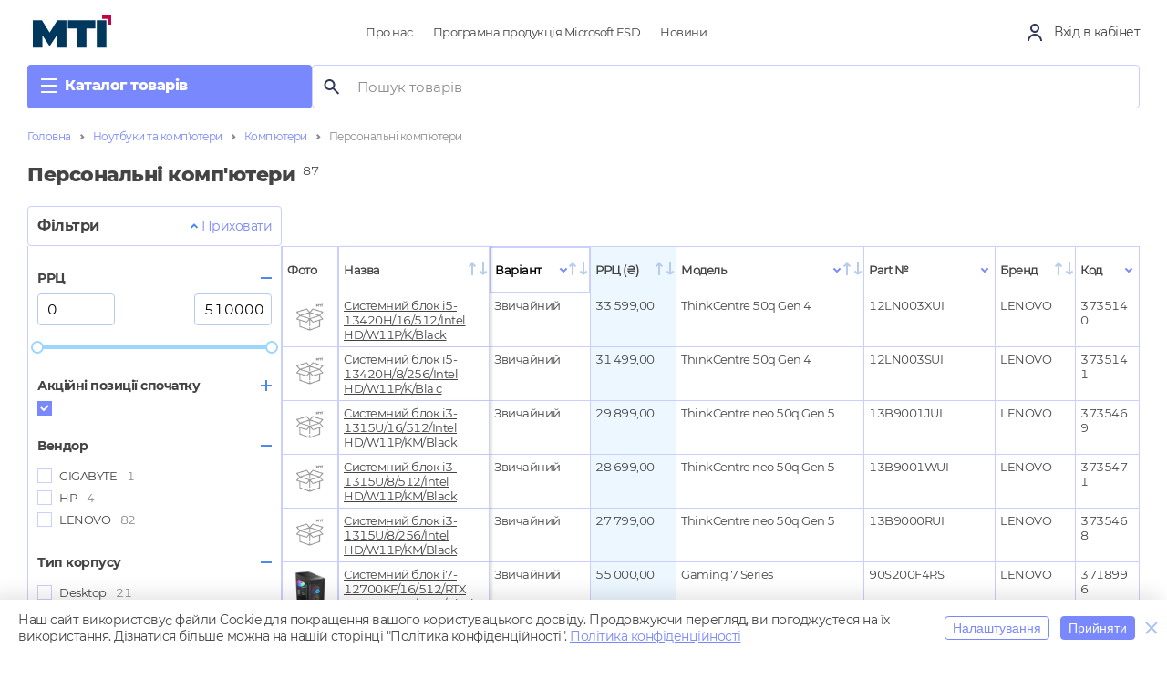

--- FILE ---
content_type: text/html; charset=UTF-8
request_url: https://distri.mti.ua/noutbuki-ta-kompyuteri/kompyuteri/personal_computers
body_size: 52055
content:
<!DOCTYPE html>
<html lang="en">
<head>
    <script>
        window.dataLayer = window.dataLayer || [];
        window.userId = "";

        window.dataLayer.push({
            'event': 'userId',
            'userId': window.userId
        });
    </script>

    <script>
        let isProduction;
        document.addEventListener('DOMContentLoaded', function () {
            const debugCookie = document.cookie.split('; ').find(row => row.startsWith('debug='))?.split('=')[1] === 'true';

                        isProduction = true;
            
            if (isProduction || debugCookie) {
                const cookiesSettings = localStorage.getItem('cookiesSettings');
                const cookieArray = cookiesSettings ? cookiesSettings.split(',') : [];

                // Hotjar Tracking Code for https://distri.mti.ua/
                if (cookieArray.includes('cookie-functional')) {
                    (function(h, o, t, j, a, r) {
                        h.hj = h.hj || function() { (h.hj.q = h.hj.q || []).push(arguments) };
                        h._hjSettings = { hjid: 3541594, hjsv: 6 };
                        a = o.getElementsByTagName('head')[0];
                        r = o.createElement('script'); r.async = 1;
                        r.src = t + h._hjSettings.hjid + j + h._hjSettings.hjsv;
                        a.appendChild(r);
                    })(window, document, 'https://static.hotjar.com/c/hotjar-', '.js?sv=');
                }

                // Google Tag Manager
                if (cookieArray.includes('cookie-analytics')) {
                    (function(w, d, s, l, i) {
                        w[l] = w[l] || []; w[l].push({ 'gtm.start': new Date().getTime(), event: 'gtm.js' });
                        var f = d.getElementsByTagName(s)[0],
                            j = d.createElement(s), dl = l != 'dataLayer' ? '&l=' + l : '';
                        j.async = true; j.src = 'https://www.googletagmanager.com/gtm.js?id=' + i + dl;
                        f.parentNode.insertBefore(j, f);
                    })(window, document, 'script', 'dataLayer', 'GTM-PC46SW3');
                }
            }
        });
    </script>

    <meta charset="UTF-8">
    <meta http-equiv="X-UA-Compatible" content="IE=edge">
    <meta name="viewport" content="width=device-width, initial-scale=1.0">
    <title>Персональні комп&#039;ютери</title>

    <!-- Favicon  -->
    <link rel="apple-touch-icon" sizes="180x180" href="https://distri.mti.ua/themes/mti/assets/img/favicon/apple-touch-icon.png">
    <link rel="icon" type="image/png" sizes="32x32" href="https://distri.mti.ua/themes/mti/assets/img/favicon/favicon-32x32.png">
    <link rel="icon" type="image/png" sizes="16x16" href="https://distri.mti.ua/themes/mti/assets/img/favicon/favicon-16x16.png">
    <link rel="manifest" href="https://distri.mti.ua/themes/mti/assets/img/favicon/site.webmanifest">
    <link rel="mask-icon" href="https://distri.mti.ua/themes/mti/assets/img/favicon/safari-pinned-tab.svg" color="#5bbad5">
    <meta name="msapplication-TileColor" content="#da532c">
    <meta name="theme-color" content="#ffffff">
    <link href="https://cdnjs.cloudflare.com/ajax/libs/font-awesome/6.0.0-beta3/css/all.min.css" rel="stylesheet">

    <meta name="csrf-token" content="QXpUYfkMEmGS6pMmZvAHSbf4kscQqTvU50AzS9Fs">
    <link rel="stylesheet" href="/themes/mti/assets/css/app.css?id=67b9125f009469dddc9f8b090107a3d7">
    </head>
<body>
<!-- Google Tag Manager (noscript) -->
<noscript height="0" width="0" style="display:none;visibility:hidden;opacity:0;"><iframe src="https://www.googletagmanager.com/ns.html?id=GTM-PC46SW3"
                  height="0" width="0" style="display:none;visibility:hidden;opacity:0;"></iframe></noscript>
<!-- End Google Tag Manager (noscript) -->

<div id="app">
    <header id="main-header" class=" issue_page ">
    <div class="container">
        <div class="header-top">
            <div class="left-side">
                <div class="logo prompt" data-tooltip="На головну">
                    <a href="/">
                        <img src="https://distri.mti.ua/themes/mti/assets/img/logo.svg"
                             width="86px" height="36px" alt="Logo">
                    </a>
                </div>
                <div class="lang"></div>
            </div>
            <div class="right-side">
                <div class="main-navigation">
                    <nav class="header-nav">
    <ul>
                <li>
            <a href="/info/about-us" class="nav-item">
                Про нас
            </a>
                    </li>
                <li>
            <a href="/info/microsoft-esd-software-products" class="nav-item">
                Програмна продукція Microsoft ESD
            </a>
                    </li>
                <li>
            <a href="/news" class="nav-item">
                Новини
            </a>
                    </li>
            </ul>
</nav>                </div>
                <div class="personal-area">
                    <div class="">
                                            </div>
                    <div class="area">
                                                    <a href="https://distri.mti.ua/auth">
                                <img src="https://distri.mti.ua/themes/mti/assets/img/icons/user.svg" alt="">
                                <span class="area__noIdent">Вхід в кабінет</span>
                            </a>
                                            </div>
                                    </div>
            </div>
        </div>
        <div class="header-bottom">
            <div class="nav-btn" id="header_catalog_nav">
                <div class="hamburger">
                    <span></span>
                    <span></span>
                    <span></span>
                </div>
                <p class="nav-btn__title">
                    Каталог товарів
                </p>
            </div>

            <v-product-search></v-product-search>
                    </div>
    </div>
</header>


<div class="mobile-header issue_page sticky">

    <div class="container">
        <div class="mobile-header__wrapper">
            <div class="mobile-header__left-side">
                <div class="mobile-hamburger">
                    <button class="mobile-hamburger__btn">
                        <div class="mobile-hamburger__btn-line"></div>
                        <div class="mobile-hamburger__btn-line"></div>
                        <div class="mobile-hamburger__btn-line"></div>
                    </button>
                </div>
                <div class="logo">
                    <a href="/">
                        <img src="https://distri.mti.ua/themes/mti/assets/img/logo.svg"
                             width="54px" height="23px" alt="Logo">
                    </a>
                </div>
            </div>
            <div class="mobile-header__right-side">
                <div class="personal-area">
                     <div class="area">
                                                    <a href="https://distri.mti.ua/auth">
                                <img src="https://distri.mti.ua/themes/mti/assets/img/icons/user.svg" alt="">
                                <span class="area__noIdent">Вхід в кабінет</span>
                            </a>
                                            </div>
                </div>
                <div class="mobile-header__search-img">
                    <svg width="19" height="19" viewBox="0 0 19 19" fill="none" xmlns="http://www.w3.org/2000/svg">
                        <path
                                d="M8 16C9.846 16 11.543 15.365 12.897 14.312L17.293 18.708L18.707 17.294L14.311 12.898C15.365 11.543 16 9.846 16 8C16 3.589 12.411 0 8 0C3.589 0 0 3.589 0 8C0 12.411 3.589 16 8 16ZM8 2C11.309 2 14 4.691 14 8C14 11.309 11.309 14 8 14C4.691 14 2 11.309 2 8C2 4.691 4.691 2 8 2Z"
                                fill="#4C87F1"/>
                    </svg>
                </div>

                            </div>
            <button class="product-nav__sub-nav_close">
                <img :src="asset('themes/mti/assets/img/profile/close.svg')" alt="close">
            </button>
            <div class="mobile-header__nav-wrapper">
                <div class="mobile-header__nav">
                    <div class="mobile-header__nav-top">
                        <div class="logo">
                            <a href="/">
                                <img src="https://distri.mti.ua/themes/mti/assets/img/logo.svg" alt="Logo">
                            </a>
                        </div>
                    </div>
                    <div class="mobile-header__nav-bottom">
                    </div>

                </div>
                <div id="mobile-menu">
                    
                </div>
                <div class="file-example" style="display: block">
                    <div>
                        <a href="https://distri.mti.ua/cart/import_file">
                            <img :src="asset('themes/mti/assets/img/icons/xls.svg')" alt="">
                            <span>Замовлення з файлу</span>
                        </a>
                    </div>
                    <div>
                        <a href="javascript:;" onclick="vue_app.fastFillment()">
                            <img style="position:relative; top: 4px" :src="asset('themes/mti/assets/img/icons/cart.svg')"
                                 width="18px" height="20px" alt="">
                            <span>Швидке замовлення</span>
                        </a>
                    </div>
                </div>
                <nav class="header-nav">
    <ul>
                <li>
            <a href="/info/about-us" class="nav-item">
                Про нас
            </a>
                    </li>
                <li>
            <a href="/info/microsoft-esd-software-products" class="nav-item">
                Програмна продукція Microsoft ESD
            </a>
                    </li>
                <li>
            <a href="/news" class="nav-item">
                Новини
            </a>
                    </li>
            </ul>
</nav>            </div>
        </div>
    </div>
</div>



    <main id="app">
        <v-loading-indicator></v-loading-indicator>
        <v-app-notifications :data='null'></v-app-notifications>
        <div class="container">
            <div class="main_wr issue_page">
                <div class="product-navigation" id="product_catalog">
                    <nav class="product-nav">
    <ul>
                    <li>&nbsp;</li>
                <li class="root_menu_item">
    <div class="items-wr">
        <a href="/noutbuki-ta-kompyuteri" class="main_category_name">
            <div class="nav_icon">
                <img src="https://static.mti.ua/category/356/um0h3oa1Ke2upPSvwb3VH6a2E3heGaotiaWpiMjt.svg"
                     width="24px" height="24px" alt="">
            </div>
            <span>Ноутбуки та комп&#039;ютери</span>
        </a>
        <div class="nav_arrow"></div>
    </div>
    <div class="product-nav__sub-nav">
                    
        <div class="items-wr">
            <div class="nav_arrow" ></div>
            <a href="/noutbuki-ta-kompyuteri" class="main_category_name">
                <span>Ноутбуки та комп&#039;ютери</span>
            </a>
        </div>
            
        <div class="product-nav_sub-categories">
            <ul>
                                <li>
                    <div class="product-nav_sub-category">
                        <v-favorite-category :category_id="422"></v-favorite-category>
                        <a href="/noutbuki-ta-kompyuteri/noutbuk" class="main_sub_category_name" onclick="onCategoryClick(event, 2)">Ноутбуки</a>
                        <div class="nav_arrow" v-show="1"></div>
                    </div>
                                        <ul class="product_list">
                        

                                                <li><a class="category_product" href="/noutbuki-ta-kompyuteri/noutbuk/laptops">Ноутбуки</a></li>
                                                <li><a class="category_product" href="/noutbuki-ta-kompyuteri/kompyuteri/warranty_and_services">Додаткова гарантія і сервіси</a></li>
                                            </ul>
                                    </li>
                                <li>
                    <div class="product-nav_sub-category">
                        <v-favorite-category :category_id="357"></v-favorite-category>
                        <a href="/noutbuki-ta-kompyuteri/aksesuari-dlya-noutbukiv" class="main_sub_category_name" onclick="onCategoryClick(event, 7)">Аксесуари для Ноутбуків</a>
                        <div class="nav_arrow" v-show="1"></div>
                    </div>
                                        <ul class="product_list">
                        

                                                <li><a class="category_product" href="/noutbuki-ta-kompyuteri/aksesuari-dlya-noutbukiv/other_nb_accsessories">Аксесуари для ноутбуків інші</a></li>
                                                <li><a class="category_product" href="/noutbuki-ta-kompyuteri/aksesuari-dlya-noutbukiv/psu">Блоки живлення</a></li>
                                                <li><a class="category_product" href="/noutbuki-ta-kompyuteri/aksesuari-dlya-noutbukiv/dock_stations">Док-станції</a></li>
                                                <li><a class="category_product" href="/noutbuki-ta-kompyuteri/aksesuari-dlya-noutbukiv/hubs">Концентратори, HUB</a></li>
                                                <li><a class="category_product" href="/noutbuki-ta-kompyuteri/aksesuari-dlya-noutbukiv/nb_cooling_stands">Підставки і столики для ноутбуків</a></li>
                                                <li><a class="category_product" href="/noutbuki-ta-kompyuteri/aksesuari-dlya-noutbukiv/bags_and_backpacks">Сумки і рюкзаки для ноутбуків</a></li>
                                                <li><a class="category_product" href="/noutbuki-ta-kompyuteri/aksesuari-dlya-noutbukiv/cleaninig">Чистячі засоби для екранів та офісної техніки</a></li>
                                            </ul>
                                    </li>
                                <li>
                    <div class="product-nav_sub-category">
                        <v-favorite-category :category_id="358"></v-favorite-category>
                        <a href="/noutbuki-ta-kompyuteri/kompyuteri" class="main_sub_category_name" onclick="onCategoryClick(event, 6)">Комп&#039;ютери</a>
                        <div class="nav_arrow" v-show="1"></div>
                    </div>
                                        <ul class="product_list">
                        

                                                <li><a class="category_product" href="/noutbuki-ta-kompyuteri/kompyuteri/monoblocks">Моноблоки</a></li>
                                                <li><a class="category_product" href="/noutbuki-ta-kompyuteri/kompyuteri/nettops">Неттопи</a></li>
                                                <li><a class="category_product" href="/noutbuki-ta-kompyuteri/kompyuteri/personal_computers">Персональні комп&#039;ютери</a></li>
                                                <li><a class="category_product" href="/noutbuki-ta-kompyuteri/kompyuteri/workstations">Робочі станції</a></li>
                                                <li><a class="category_product" href="/noutbuki-ta-kompyuteri/kompyuteri/thin_clients">Тонкі клієнти</a></li>
                                                <li><a class="category_product" href="/noutbuki-ta-kompyuteri/kompyuteri/warranty_and_services">Додаткова гарантія і сервіси</a></li>
                                            </ul>
                                    </li>
                                <li>
                    <div class="product-nav_sub-category">
                        <v-favorite-category :category_id="360"></v-favorite-category>
                        <a href="/noutbuki-ta-kompyuteri/dribna-kompyuterna-periferiya" class="main_sub_category_name" onclick="onCategoryClick(event, 10)">Дрібна комп&#039;ютерна периферія</a>
                        <div class="nav_arrow" v-show="1"></div>
                    </div>
                                        <ul class="product_list">
                        

                                                <li><a class="category_product" href="/noutbuki-ta-kompyuteri/dribna-kompyuterna-periferiya/web_cameras">WEB-камери</a></li>
                                                <li><a class="category_product" href="/noutbuki-ta-kompyuteri/dribna-kompyuterna-periferiya/acoustic_speakers">Акустичні колонки</a></li>
                                                <li><a class="category_product" href="/noutbuki-ta-kompyuteri/dribna-kompyuterna-periferiya/insha_dribna_periferiya">Інша дрібна периферія</a></li>
                                                <li><a class="category_product" href="/noutbuki-ta-kompyuteri/dribna-kompyuterna-periferiya/game_manipulators">Ігрові маніпулятори</a></li>
                                                <li><a class="category_product" href="/noutbuki-ta-kompyuteri/dribna-kompyuterna-periferiya/mousepads">Ігрові поверхні та килимки</a></li>
                                                <li><a class="category_product" href="/noutbuki-ta-kompyuteri/dribna-kompyuterna-periferiya/keyboards">Клавіатури</a></li>
                                                <li><a class="category_product" href="/noutbuki-ta-kompyuteri/dribna-kompyuterna-periferiya/computer_mice">Миші</a></li>
                                                <li><a class="category_product" href="/noutbuki-ta-kompyuteri/dribna-kompyuterna-periferiya/microphones">Мікрофони</a></li>
                                                <li><a class="category_product" href="/noutbuki-ta-kompyuteri/dribna-kompyuterna-periferiya/keyboardmouse">Набори клавіатура + миша</a></li>
                                                <li><a class="category_product" href="/noutbuki-ta-kompyuteri/dribna-kompyuterna-periferiya/head_microphones">Навушники та гарнітури</a></li>
                                            </ul>
                                    </li>
                                <li>
                    <div class="product-nav_sub-category">
                        <v-favorite-category :category_id="361"></v-favorite-category>
                        <a href="/noutbuki-ta-kompyuteri/flashsd-hddssd" class="main_sub_category_name" onclick="onCategoryClick(event, 5)">Накопичувачі FLASH, SD, HDD, SSD</a>
                        <div class="nav_arrow" v-show="1"></div>
                    </div>
                                        <ul class="product_list">
                        

                                                <li><a class="category_product" href="/noutbuki-ta-kompyuteri/flashsd-hddssd/hdd_ext">HDD накопичувачі зовнішні</a></li>
                                                <li><a class="category_product" href="/noutbuki-ta-kompyuteri/flashsd-hddssd/ssd_ext">SSD накопичувачі зовнішні</a></li>
                                                <li><a class="category_product" href="/noutbuki-ta-kompyuteri/flashsd-hddssd/cardreaders">Кард-рідери</a></li>
                                                <li><a class="category_product" href="/noutbuki-ta-kompyuteri/flashsd-hddssd/karti_pam_yati">Карти пам&#039;яті</a></li>
                                                <li><a class="category_product" href="/noutbuki-ta-kompyuteri/flashsd-hddssd/flash_usb">Флеш пам&#039;ять USB</a></li>
                                            </ul>
                                    </li>
                                <li>
                    <div class="product-nav_sub-category">
                        <v-favorite-category :category_id="362"></v-favorite-category>
                        <a href="/noutbuki-ta-kompyuteri/monitori" class="main_sub_category_name" onclick="onCategoryClick(event, 3)">Монітори</a>
                        <div class="nav_arrow" v-show="1"></div>
                    </div>
                                        <ul class="product_list">
                        

                                                <li><a class="category_product" href="/pc_components/monitori/display_accessories">Аксесуари для моніторів і інформаційних дисплеїв</a></li>
                                                <li><a class="category_product" href="/pc_components/monitori/informatsiyni_displei">Інформаційні дисплеї</a></li>
                                                <li><a class="category_product" href="/pc_components/monitori/displays">Монітори</a></li>
                                            </ul>
                                    </li>
                                <li>
                    <div class="product-nav_sub-category">
                        <v-favorite-category :category_id="367"></v-favorite-category>
                        <a href="/noutbuki-ta-kompyuteri/aktivne-merezeve-obladnannya" class="main_sub_category_name" onclick="onCategoryClick(event, 10)">Активне мережеве обладнання</a>
                        <div class="nav_arrow" v-show="1"></div>
                    </div>
                                        <ul class="product_list">
                        

                                                <li><a class="category_product" href="/merezeve-obladnannya/aktivne-merezeve-obladnannya/nas">Мережеві накопичувачі NAS</a></li>
                                                <li><a class="category_product" href="/merezeve-obladnannya/aktivne-merezeve-obladnannya/pon">PON</a></li>
                                                <li><a class="category_product" href="/merezeve-obladnannya/aktivne-merezeve-obladnannya/network_adapters">Адаптери мережеві</a></li>
                                                <li><a class="category_product" href="/merezeve-obladnannya/aktivne-merezeve-obladnannya/wireless">Бездротові маршрутизатори та точки доступу</a></li>
                                                <li><a class="category_product" href="/noutbuki-ta-kompyuteri/aktivne-merezeve-obladnannya/komutatori">Комутатори</a></li>
                                                <li><a class="category_product" href="/merezeve-obladnannya/aktivne-merezeve-obladnannya/media_converters">Медіаконвертери</a></li>
                                                <li><a class="category_product" href="/merezeve-obladnannya/aktivne-merezeve-obladnannya/network_security">Мережева безпека</a></li>
                                                <li><a class="category_product" href="/merezeve-obladnannya/aktivne-merezeve-obladnannya/modules">Модулі</a></li>
                                                <li><a class="category_product" href="/merezeve-obladnannya/aktivne-merezeve-obladnannya/powerline">Пристрої Powerline</a></li>
                                                <li><a class="category_product" href="/merezeve-obladnannya/aktivne-merezeve-obladnannya/wifi_repeaters">Ретранслятори</a></li>
                                            </ul>
                                    </li>
                            </ul>
        </div>
            </div>
</li>
<li class="root_menu_item">
    <div class="items-wr">
        <a href="/pobutova-texnika-tovari-dlya-domu" class="main_category_name">
            <div class="nav_icon">
                <img src="https://static.mti.ua/category/387/iiISv0raLyeORIrG4Pwb8hRzIIBaLB6qzvewXmiK.svg"
                     width="24px" height="24px" alt="">
            </div>
            <span>Побутова техніка, товари для дому</span>
        </a>
        <div class="nav_arrow"></div>
    </div>
    <div class="product-nav__sub-nav">
                    
        <div class="items-wr">
            <div class="nav_arrow" ></div>
            <a href="/pobutova-texnika-tovari-dlya-domu" class="main_category_name">
                <span>Побутова техніка, товари для дому</span>
            </a>
        </div>
            
        <div class="product-nav_sub-categories">
            <ul>
                                <li>
                    <div class="product-nav_sub-category">
                        <v-favorite-category :category_id="388"></v-favorite-category>
                        <a href="/pobutova-texnika-tovari-dlya-domu/tovari-dlya-doglyadu-za-krasoyu" class="main_sub_category_name" onclick="onCategoryClick(event, 11)">Краса і здоров’я</a>
                        <div class="nav_arrow" v-show="1"></div>
                    </div>
                                        <ul class="product_list">
                        

                                                <li><a class="category_product" href="/pobutova-texnika-tovari-dlya-domu/tovari-dlya-doglyadu-za-krasoyu/scales_floor">Ваги підлогові</a></li>
                                                <li><a class="category_product" href="/pobutova-texnika-tovari-dlya-domu/tovari-dlya-doglyadu-za-krasoyu/ploiki-i-staileri">Плойки і стайлери</a></li>
                                                <li><a class="category_product" href="/pobutova-texnika-tovari-dlya-domu/tovari-dlya-doglyadu-za-krasoyu/priladi-dlya-pedikyuru">Прилади для педикюру</a></li>
                                                <li><a class="category_product" href="/pobutova-texnika-tovari-dlya-domu/tovari-dlya-doglyadu-za-krasoyu/electric_razors">Електробритви</a></li>
                                                <li><a class="category_product" href="/pobutova-texnika-tovari-dlya-domu/tovari-dlya-doglyadu-za-krasoyu/epilyatory">Епілятори</a></li>
                                                <li><a class="category_product" href="/pobutova-texnika-tovari-dlya-domu/tovari-dlya-doglyadu-za-krasoyu/ionnye_vaporizatory_dlya_litsa">Іонні вапоризатори для обличчя</a></li>
                                                <li><a class="category_product" href="/pobutova-texnika-tovari-dlya-domu/tovari-dlya-doglyadu-za-krasoyu/manikyurnye_nabory">Прилади для манікюру</a></li>
                                                <li><a class="category_product" href="/pobutova-texnika-tovari-dlya-domu/tovari-dlya-doglyadu-za-krasoyu/mashinki_dlya_strizhki">Машинки для стрижки</a></li>
                                                <li><a class="category_product" href="/pobutova-texnika-tovari-dlya-domu/tovari-dlya-doglyadu-za-krasoyu/trimmers">Тримери</a></li>
                                                <li><a class="category_product" href="/pobutova-texnika-tovari-dlya-domu/tovari-dlya-doglyadu-za-krasoyu/feny">Фени</a></li>
                                                <li><a class="category_product" href="/pobutova-texnika-tovari-dlya-domu/tovari-dlya-doglyadu-za-krasoyu/Tongs1">Випрямлячі для волосся</a></li>
                                            </ul>
                                    </li>
                                <li>
                    <div class="product-nav_sub-category">
                        <v-favorite-category :category_id="404"></v-favorite-category>
                        <a href="/smart-gadzeti-rozumnii-dim-electrotransport/reasonablebooth" class="main_sub_category_name" onclick="onCategoryClick(event, 8)">Пристрої &quot;розумний будинок&quot;</a>
                        <div class="nav_arrow" v-show="1"></div>
                    </div>
                                        <ul class="product_list">
                        

                                                <li><a class="category_product" href="/smart-gadzeti-rozumnii-dim-electrotransport/reasonablebooth/smart_lamps">Розумні Wi-Fi лампи</a></li>
                                                <li><a class="category_product" href="/smart-gadzeti-rozumnii-dim-electrotransport/reasonablebooth/smartsockets">Розумні Wi-Fi розетки</a></li>
                                                <li><a class="category_product" href="/smart-gadzeti-rozumnii-dim-electrotransport/reasonablebooth/cloudcamera">Хмарні Wi-Fi камери</a></li>
                                                <li><a class="category_product" href="/smart-gadzeti-rozumnii-dim-electrotransport/reasonablebooth/roboti-pilososi">Роботи-пилососи</a></li>
                                                <li><a class="category_product" href="/smart-gadzeti-rozumnii-dim-electrotransport/reasonablebooth/rozumni-datciki">Розумні датчики</a></li>
                                                <li><a class="category_product" href="/smart-gadzeti-rozumnii-dim-electrotransport/reasonablebooth/rozumni-peremikaci">Розумні перемикачі</a></li>
                                                <li><a class="category_product" href="/smart-gadzeti-rozumnii-dim-electrotransport/reasonablebooth/rozumni-termostati">Розумні термостати</a></li>
                                                <li><a class="category_product" href="/smart-gadzeti-rozumnii-dim-electrotransport/reasonablebooth/rozumni-xabi">Розумні хаби</a></li>
                                            </ul>
                                    </li>
                                <li>
                    <div class="product-nav_sub-category">
                        <v-favorite-category :category_id="390"></v-favorite-category>
                        <a href="/pobutova-texnika-tovari-dlya-domu/rozetki-vimikaci" class="main_sub_category_name" onclick="onCategoryClick(event, 2)">Розетки, вимикачі</a>
                        <div class="nav_arrow" v-show="1"></div>
                    </div>
                                        <ul class="product_list">
                        

                                                <li><a class="category_product" href="/merezeve-obladnannya/rozetki-vimikaci/informatsiyni">Інформаційні</a></li>
                                                <li><a class="category_product" href="/merezeve-obladnannya/rozetki-vimikaci/furnitura">Фурнітура</a></li>
                                            </ul>
                                    </li>
                                <li>
                    <div class="product-nav_sub-category">
                        <v-favorite-category :category_id="391"></v-favorite-category>
                        <a href="/pobutova-texnika-tovari-dlya-domu/telefoni-stacionarnogo-zvyazku" class="main_sub_category_name" onclick="onCategoryClick(event, 3)">Телефони стаціонарного звязку</a>
                        <div class="nav_arrow" v-show="1"></div>
                    </div>
                                        <ul class="product_list">
                        

                                                <li><a class="category_product" href="/merezeve-obladnannya/telefoni-stacionarnogo-zvyazku/sip">SIP-телефони</a></li>
                                                <li><a class="category_product" href="/merezeve-obladnannya/telefoni-stacionarnogo-zvyazku/dect">Радіотелефони DECT</a></li>
                                                <li><a class="category_product" href="/merezeve-obladnannya/telefoni-stacionarnogo-zvyazku/landline">Телефони дротові</a></li>
                                            </ul>
                                    </li>
                                <li>
                    <div class="product-nav_sub-category">
                        <v-favorite-category :category_id="392"></v-favorite-category>
                        <a href="/pobutova-texnika-tovari-dlya-domu/mebli" class="main_sub_category_name" onclick="onCategoryClick(event, 3)">Меблі</a>
                        <div class="nav_arrow" v-show="1"></div>
                    </div>
                                        <ul class="product_list">
                        

                                                <li><a class="category_product" href="/pobutova-texnika-tovari-dlya-domu/mebli/krisla-ofisni">Крісла офісні</a></li>
                                                <li><a class="category_product" href="/kiber-sport/mebli/gamers_chairs">Крісла геймерські</a></li>
                                                <li><a class="category_product" href="/kiber-sport/mebli/tables">Столи геймерскі</a></li>
                                            </ul>
                                    </li>
                                <li>
                    <div class="product-nav_sub-category">
                        <v-favorite-category :category_id="389"></v-favorite-category>
                        <a href="/pobutova-texnika-tovari-dlya-domu/personalna-medicna-texnika" class="main_sub_category_name" onclick="onCategoryClick(event, 5)">Персональна медична техніка</a>
                        <div class="nav_arrow" v-show="1"></div>
                    </div>
                                        <ul class="product_list">
                        

                                                <li><a class="category_product" href="/pobutova-texnika-tovari-dlya-domu/personalna-medicna-texnika/aksesuari_dlya_ingalyatora">Аксесуари для інгалятора</a></li>
                                                <li><a class="category_product" href="/pobutova-texnika-tovari-dlya-domu/personalna-medicna-texnika/aksesuari_dlya_tonometriv">Аксесуари для тонометрів</a></li>
                                                <li><a class="category_product" href="/pobutova-texnika-tovari-dlya-domu/personalna-medicna-texnika/inhalers">Інгалятори</a></li>
                                                <li><a class="category_product" href="/pobutova-texnika-tovari-dlya-domu/personalna-medicna-texnika/thermometers">Термометри</a></li>
                                                <li><a class="category_product" href="/pobutova-texnika-tovari-dlya-domu/personalna-medicna-texnika/tonometer">Тонометри</a></li>
                                            </ul>
                                    </li>
                                <li>
                    <div class="product-nav_sub-category">
                        <v-favorite-category :category_id="254"></v-favorite-category>
                        <a href="/pobutova-texnika-tovari-dlya-domu/small_home_appliances" class="main_sub_category_name" onclick="onCategoryClick(event, 23)">Техніка для кухні</a>
                        <div class="nav_arrow" v-show="1"></div>
                    </div>
                                        <ul class="product_list">
                        

                                                <li><a class="category_product" href="/pobutova-texnika-tovari-dlya-domu/small_home_appliances/blenders">Блендери</a></li>
                                                <li><a class="category_product" href="/pobutova-texnika-tovari-dlya-domu/small_home_appliances/libra_kitchen">Ваги кухонні</a></li>
                                                <li><a class="category_product" href="/pobutova-texnika-tovari-dlya-domu/small_home_appliances/grill">Гриль</a></li>
                                                <li><a class="category_product" href="/pobutova-texnika-tovari-dlya-domu/small_home_appliances/elektromlini">Електромлини</a></li>
                                                <li><a class="category_product" href="/pobutova-texnika-tovari-dlya-domu/small_home_appliances/coffeegrinders">Кавомолки</a></li>
                                                <li><a class="category_product" href="/pobutova-texnika-tovari-dlya-domu/small_home_appliances/lomterezki">Скиборізки</a></li>
                                                <li><a class="category_product" href="/pobutova-texnika-tovari-dlya-domu/small_home_appliances/kuxonni-kombaini">Кухонні комбайни</a></li>
                                                <li><a class="category_product" href="/pobutova-texnika-tovari-dlya-domu/small_home_appliances/microwavestoves">Мікрохвильові печі</a></li>
                                                <li><a class="category_product" href="/pobutova-texnika-tovari-dlya-domu/small_home_appliances/mixers">Міксери</a></li>
                                                <li><a class="category_product" href="/pobutova-texnika-tovari-dlya-domu/small_home_appliances/minipechi">Міні печі</a></li>
                                                <li><a class="category_product" href="/pobutova-texnika-tovari-dlya-domu/small_home_appliances/multicooking">Мультиварки</a></li>
                                                <li><a class="category_product" href="/pobutova-texnika-tovari-dlya-domu/small_home_appliances/meat_grinders">М&#039;ясорубки</a></li>
                                                <li><a class="category_product" href="/pobutova-texnika-tovari-dlya-domu/small_home_appliances/tabletops">Настільні плити</a></li>
                                                <li><a class="category_product" href="/pobutova-texnika-tovari-dlya-domu/small_home_appliances/juicers">Соковижималки</a></li>
                                                <li><a class="category_product" href="/pobutova-texnika-tovari-dlya-domu/small_home_appliances/dryers_fruit">Сушарки для овочів і фруктів</a></li>
                                                <li><a class="category_product" href="/pobutova-texnika-tovari-dlya-domu/small_home_appliances/toasters">Вафельниці, бутербродниці</a></li>
                                                <li><a class="category_product" href="/pobutova-texnika-tovari-dlya-domu/small_home_appliances/tea_pots">Чайники</a></li>
                                                <li><a class="category_product" href="/pobutova-texnika-tovari-dlya-domu/small_home_appliances/yaytsevarki_i_khot_dog_meykeri">Яйцеварки</a></li>
                                                <li><a class="category_product" href="/pobutova-texnika-tovari-dlya-domu/small_home_appliances/pobutovi-filtri-dlya-vodi">Побутові фільтри для води</a></li>
                                                <li><a class="category_product" href="/pobutova-texnika-tovari-dlya-domu/small_home_appliances/frityurnici">Фритюрниці</a></li>
                                                <li><a class="category_product" href="/pobutova-texnika-tovari-dlya-domu/small_home_appliances/vakuumatori">Вакууматори</a></li>
                                                <li><a class="category_product" href="/pobutova-texnika-tovari-dlya-domu/small_home_appliances/multipeci-i-aerogrili">Мультипечі і аерогрилі</a></li>
                                                <li><a class="category_product" href="/pobutova-texnika-tovari-dlya-domu/small_home_appliances/tosteri">Тостери</a></li>
                                            </ul>
                                    </li>
                                <li>
                    <div class="product-nav_sub-category">
                        <v-favorite-category :category_id="491"></v-favorite-category>
                        <a href="/pobutova-texnika-tovari-dlya-domu/klimaticna-texnika" class="main_sub_category_name" onclick="onCategoryClick(event, 4)">Кліматична техніка</a>
                        <div class="nav_arrow" v-show="1"></div>
                    </div>
                                        <ul class="product_list">
                        

                                                <li><a class="category_product" href="/pobutova-texnika-tovari-dlya-domu/klimaticna-texnika/konvektorni-obigrivaci">Конвекторні обігрівачі</a></li>
                                                <li><a class="category_product" href="/pobutova-texnika-tovari-dlya-domu/klimaticna-texnika/ventilyatori">Вентилятори</a></li>
                                                <li><a class="category_product" href="/pobutova-texnika-tovari-dlya-domu/klimaticna-texnika/zvolozhuvachi_ta_ochishchuvachi_povitrya">Очищувачі повітря</a></li>
                                                <li><a class="category_product" href="/pobutova-texnika-tovari-dlya-domu/klimaticna-texnika/teploventilyatori">Тепловентилятори</a></li>
                                            </ul>
                                    </li>
                                <li>
                    <div class="product-nav_sub-category">
                        <v-favorite-category :category_id="321"></v-favorite-category>
                        <a href="/pobutova-texnika-tovari-dlya-domu/children_goods" class="main_sub_category_name" onclick="onCategoryClick(event, 4)">Товари для матері і дитини</a>
                        <div class="nav_arrow" v-show="1"></div>
                    </div>
                                        <ul class="product_list">
                        

                                                <li><a class="category_product" href="/pobutova-texnika-tovari-dlya-domu/children_goods/radio_videonyani">Радіо-, відеоняні</a></li>
                                                <li><a class="category_product" href="/pobutova-texnika-tovari-dlya-domu/children_goods/vagi-dlya-novonarodzennix">Ваги для новонародженних</a></li>
                                                <li><a class="category_product" href="/pobutova-texnika-tovari-dlya-domu/children_goods/molokovidsmoktuvaci">Молоковідсмоктувачі</a></li>
                                                <li><a class="category_product" href="/pobutova-texnika-tovari-dlya-domu/children_goods/pidigrivaci-dityacix-plyasecok">Підігрівачі дитячих пляшечок</a></li>
                                            </ul>
                                    </li>
                                <li>
                    <div class="product-nav_sub-category">
                        <v-favorite-category :category_id="549"></v-favorite-category>
                        <a href="/pobutova-texnika-tovari-dlya-domu/tovari-dlya-domu" class="main_sub_category_name" onclick="onCategoryClick(event, 7)">Товари для дому</a>
                        <div class="nav_arrow" v-show="1"></div>
                    </div>
                                        <ul class="product_list">
                        

                                                <li><a class="category_product" href="/pobutova-texnika-tovari-dlya-domu/tovari-dlya-domu/zaxist-vid-komax">Захист від комах</a></li>
                                                <li><a class="category_product" href="/pobutova-texnika-tovari-dlya-domu/tovari-dlya-domu/lint_removers">Машинки для катишків</a></li>
                                                <li><a class="category_product" href="/pobutova-texnika-tovari-dlya-domu/tovari-dlya-domu/parasolki">Парасольки</a></li>
                                                <li><a class="category_product" href="/pobutova-texnika-tovari-dlya-domu/tovari-dlya-domu/irons">Праски</a></li>
                                                <li><a class="category_product" href="/pobutova-texnika-tovari-dlya-domu/tovari-dlya-domu/elektrotekstil">Електротекстиль</a></li>
                                                <li><a class="category_product" href="/pobutova-texnika-tovari-dlya-domu/tovari-dlya-domu/nastinni-godinniki">Настінні годинники</a></li>
                                                <li><a class="category_product" href="/pobutova-texnika-tovari-dlya-domu/tovari-dlya-domu/svabri">Швабри</a></li>
                                            </ul>
                                    </li>
                            </ul>
        </div>
            </div>
</li>
<li class="root_menu_item">
    <div class="items-wr">
        <a href="/televizori-ta-multimedia" class="main_category_name">
            <div class="nav_icon">
                <img src="https://static.mti.ua/category/409/zwXQWpF1Rs9mruIhAJ6bFZkwA9uuZAgR3vJChqKR.svg"
                     width="24px" height="24px" alt="">
            </div>
            <span>Телевізори та мультимедіа</span>
        </a>
        <div class="nav_arrow"></div>
    </div>
    <div class="product-nav__sub-nav">
                    
        <div class="items-wr">
            <div class="nav_arrow" ></div>
            <a href="/televizori-ta-multimedia" class="main_category_name">
                <span>Телевізори та мультимедіа</span>
            </a>
        </div>
            
        <div class="product-nav_sub-categories">
            <ul>
                                <li>
                    <div class="product-nav_sub-category">
                        <v-favorite-category :category_id="177"></v-favorite-category>
                        <a href="/televizori-ta-multimedia/tv" class="main_sub_category_name" onclick="onCategoryClick(event, 3)">Телевізори</a>
                        <div class="nav_arrow" v-show="1"></div>
                    </div>
                                        <ul class="product_list">
                        

                                                <li><a class="category_product" href="/televizori-ta-multimedia/tv/tv-sets">Телевізори</a></li>
                                                <li><a class="category_product" href="/televizori-ta-multimedia/tv/aksesuari-dlia-televizoriv">Аксесуари для телевізорів</a></li>
                                                <li><a class="category_product" href="/televizori-ta-multimedia/tv/pulti-distanciinogo-keruvannia-dlia-televizoriv">Пульти дистанційного керування для телевізорів</a></li>
                                            </ul>
                                    </li>
                                <li>
                    <div class="product-nav_sub-category">
                        <v-favorite-category :category_id="411"></v-favorite-category>
                        <a href="/televizori-ta-multimedia/accessories-for-tv-projectors" class="main_sub_category_name" onclick="onCategoryClick(event, 4)">Аксесуари для ТВ, проекторів, Аудіо-, ВідеоТехніки</a>
                        <div class="nav_arrow" v-show="1"></div>
                    </div>
                                        <ul class="product_list">
                        

                                                <li><a class="category_product" href="/orgtexnika/accessories-for-tvvideo/usb_cables">Кабель USB</a></li>
                                                <li><a class="category_product" href="/orgtexnika/accessories-for-tvvideo/cables">Кабель відео, аудіо</a></li>
                                                <li><a class="category_product" href="/orgtexnika/accessories-for-tvvideo/mounts_visual_systems">Кріплення для візуальних систем</a></li>
                                                <li><a class="category_product" href="/orgtexnika/accessories-for-tvvideo/mounts_projectors">Кріплення для проекторів</a></li>
                                            </ul>
                                    </li>
                                <li>
                    <div class="product-nav_sub-category">
                        <v-favorite-category :category_id="412"></v-favorite-category>
                        <a href="/televizori-ta-multimedia/photovideo" class="main_sub_category_name" onclick="onCategoryClick(event, 4)">Фото-Відео техніка</a>
                        <div class="nav_arrow" v-show="1"></div>
                    </div>
                                        <ul class="product_list">
                        

                                                <li><a class="category_product" href="/televizori-ta-multimedia/photovideo/photo_cameras">Фотоапарати</a></li>
                                                <li><a class="category_product" href="/televizori-ta-multimedia/photovideo/accessories_equipment">Аксесуари для фото-, відеотехніки</a></li>
                                                <li><a class="category_product" href="/televizori-ta-multimedia/photovideo/video_cameras">Відеокамери</a></li>
                                                <li><a class="category_product" href="/televizori-ta-multimedia/photovideo/lenses">Об&#039;єктиви</a></li>
                                            </ul>
                                    </li>
                                <li>
                    <div class="product-nav_sub-category">
                        <v-favorite-category :category_id="415"></v-favorite-category>
                        <a href="/televizori-ta-multimedia/flash-sd-hdd-ssd" class="main_sub_category_name" onclick="onCategoryClick(event, 5)">Накопичувачі FLASH, SD, HDD, SSD</a>
                        <div class="nav_arrow" v-show="1"></div>
                    </div>
                                        <ul class="product_list">
                        

                                                <li><a class="category_product" href="/noutbuki-ta-kompyuteri/flashsd-hddssd/hdd_ext">HDD накопичувачі зовнішні</a></li>
                                                <li><a class="category_product" href="/noutbuki-ta-kompyuteri/flashsd-hddssd/ssd_ext">SSD накопичувачі зовнішні</a></li>
                                                <li><a class="category_product" href="/noutbuki-ta-kompyuteri/flashsd-hddssd/cardreaders">Кард-рідери</a></li>
                                                <li><a class="category_product" href="/noutbuki-ta-kompyuteri/flashsd-hddssd/karti_pam_yati">Карти пам&#039;яті</a></li>
                                                <li><a class="category_product" href="/noutbuki-ta-kompyuteri/flashsd-hddssd/flash_usb">Флеш пам&#039;ять USB</a></li>
                                            </ul>
                                    </li>
                                <li>
                    <div class="product-nav_sub-category">
                        <v-favorite-category :category_id="416"></v-favorite-category>
                        <a href="/televizori-ta-multimedia/elementi-zivlennya" class="main_sub_category_name" onclick="onCategoryClick(event, 4)">Елементи живлення</a>
                        <div class="nav_arrow" v-show="1"></div>
                    </div>
                                        <ul class="product_list">
                        

                                                <li><a class="category_product" href="/energonezalezhnist/batteries/accumulators">Акумулятори</a></li>
                                                <li><a class="category_product" href="/energonezalezhnist/batteries/batteries">Батарейки</a></li>
                                                <li><a class="category_product" href="/plansety/elementi-zivlennya/charging">Зарядні пристрої</a></li>
                                                <li><a class="category_product" href="/energonezalezhnist/batteries/umb">Універсальні мобільні батареї</a></li>
                                            </ul>
                                    </li>
                                <li>
                    <div class="product-nav_sub-category">
                        <v-favorite-category :category_id="67"></v-favorite-category>
                        <a href="/televizori-ta-multimedia/presentationequipment" class="main_sub_category_name" onclick="onCategoryClick(event, 6)">Презентаційне обладнання</a>
                        <div class="nav_arrow" v-show="1"></div>
                    </div>
                                        <ul class="product_list">
                        

                                                <li><a class="category_product" href="/orgtexnika/prezentaciine-obladnannya/projectors">Проектори</a></li>
                                                <li><a class="category_product" href="/televizori-ta-multimedia/presentationequipment/projectorsconsumables">Витратні матеріали та аксесуари для проекторів</a></li>
                                                <li><a class="category_product" href="/televizori-ta-multimedia/presentationequipment/flipcharts">Дошки і фліпчарти</a></li>
                                                <li><a class="category_product" href="/televizori-ta-multimedia/presentationequipment/lampi-dlya-proektoriv">Лампи для проекторів</a></li>
                                                <li><a class="category_product" href="/orgtexnika/prezentaciine-obladnannya/presentationboards">Презентаційні дошки</a></li>
                                                <li><a class="category_product" href="/orgtexnika/prezentaciine-obladnannya/projectionscreens">Проекційні екрани</a></li>
                                            </ul>
                                    </li>
                            </ul>
        </div>
            </div>
</li>
<li class="root_menu_item">
    <div class="items-wr">
        <a href="/plansety" class="main_category_name">
            <div class="nav_icon">
                <img src="https://static.mti.ua/category/381/ckgtUDIaVRatSIxmid0R9p1TkDToOdioKGH010EQ.svg"
                     width="24px" height="24px" alt="">
            </div>
            <span>Планшети та мобільні телефони</span>
        </a>
        <div class="nav_arrow"></div>
    </div>
    <div class="product-nav__sub-nav">
                    
        <div class="items-wr">
            <div class="nav_arrow" ></div>
            <a href="/plansety" class="main_category_name">
                <span>Планшети та мобільні телефони</span>
            </a>
        </div>
            
        <div class="product-nav_sub-categories">
            <ul>
                                <li>
                    <div class="product-nav_sub-category">
                        <v-favorite-category :category_id="427"></v-favorite-category>
                        <a href="/plansety/tablet" class="main_sub_category_name" onclick="onCategoryClick(event, 1)">Планшети</a>
                        <div class="nav_arrow" v-show="1"></div>
                    </div>
                                        <ul class="product_list">
                        

                                                <li><a class="category_product" href="/plansety/tablet/tablets">Планшети</a></li>
                                            </ul>
                                    </li>
                                <li>
                    <div class="product-nav_sub-category">
                        <v-favorite-category :category_id="383"></v-favorite-category>
                        <a href="/plansety/mobilni-telefoni" class="main_sub_category_name" onclick="onCategoryClick(event, 1)">Мобільні телефони</a>
                        <div class="nav_arrow" v-show="1"></div>
                    </div>
                                        <ul class="product_list">
                        

                                                <li><a class="category_product" href="/plansety/mobilni-telefoni/mobile_phones">Мобільні телефони</a></li>
                                            </ul>
                                    </li>
                                <li>
                    <div class="product-nav_sub-category">
                        <v-favorite-category :category_id="384"></v-favorite-category>
                        <a href="/plansety/aksesuari-dlya-smartfoniv-plansetiv" class="main_sub_category_name" onclick="onCategoryClick(event, 2)">Аксесуари для смартфонів планшетів</a>
                        <div class="nav_arrow" v-show="1"></div>
                    </div>
                                        <ul class="product_list">
                        

                                                <li><a class="category_product" href="/plansety/aksesuari-dlya-smartfoniv-plansetiv/inshi_aksesuari_dlya_smartfoniv_planshetiv1">Інші аксесуари для смартфонів планшетів</a></li>
                                                <li><a class="category_product" href="/plansety/aksesuari-dlya-smartfoniv-plansetiv/chokhli_dlya_planshetiv1">Чохли для планшетів</a></li>
                                            </ul>
                                    </li>
                                <li>
                    <div class="product-nav_sub-category">
                        <v-favorite-category :category_id="385"></v-favorite-category>
                        <a href="/plansety/flashsd-hdd-ssd" class="main_sub_category_name" onclick="onCategoryClick(event, 5)">Накопичувачі FLASH, SD, HDD, SSD</a>
                        <div class="nav_arrow" v-show="1"></div>
                    </div>
                                        <ul class="product_list">
                        

                                                <li><a class="category_product" href="/noutbuki-ta-kompyuteri/flashsd-hddssd/hdd_ext">HDD накопичувачі зовнішні</a></li>
                                                <li><a class="category_product" href="/noutbuki-ta-kompyuteri/flashsd-hddssd/ssd_ext">SSD накопичувачі зовнішні</a></li>
                                                <li><a class="category_product" href="/noutbuki-ta-kompyuteri/flashsd-hddssd/cardreaders">Кард-рідери</a></li>
                                                <li><a class="category_product" href="/noutbuki-ta-kompyuteri/flashsd-hddssd/karti_pam_yati">Карти пам&#039;яті</a></li>
                                                <li><a class="category_product" href="/noutbuki-ta-kompyuteri/flashsd-hddssd/flash_usb">Флеш пам&#039;ять USB</a></li>
                                            </ul>
                                    </li>
                                <li>
                    <div class="product-nav_sub-category">
                        <v-favorite-category :category_id="386"></v-favorite-category>
                        <a href="/plansety/elementi-zivlennya" class="main_sub_category_name" onclick="onCategoryClick(event, 1)">Елементи живлення</a>
                        <div class="nav_arrow" v-show="1"></div>
                    </div>
                                        <ul class="product_list">
                        

                                                <li><a class="category_product" href="/plansety/elementi-zivlennya/charging">Зарядні пристрої</a></li>
                                            </ul>
                                    </li>
                            </ul>
        </div>
            </div>
</li>
<li class="root_menu_item">
    <div class="items-wr">
        <a href="/merezeve-obladnannya" class="main_category_name">
            <div class="nav_icon">
                <img src="https://static.mti.ua/category/349/C9Vp3cN9WvtfB5FEPp1ENvnEPsLzacqcS4ugGhVC.svg"
                     width="24px" height="24px" alt="">
            </div>
            <span>Мережеве обладнання</span>
        </a>
        <div class="nav_arrow"></div>
    </div>
    <div class="product-nav__sub-nav">
                    
        <div class="items-wr">
            <div class="nav_arrow" ></div>
            <a href="/merezeve-obladnannya" class="main_category_name">
                <span>Мережеве обладнання</span>
            </a>
        </div>
            
        <div class="product-nav_sub-categories">
            <ul>
                                <li>
                    <div class="product-nav_sub-category">
                        <v-favorite-category :category_id="424"></v-favorite-category>
                        <a href="/merezeve-obladnannya/aktivne-merezeve-obladnannya" class="main_sub_category_name" onclick="onCategoryClick(event, 18)">Активне мережеве обладнання</a>
                        <div class="nav_arrow" v-show="1"></div>
                    </div>
                                        <ul class="product_list">
                        

                                                <li><a class="category_product" href="/noutbuki-ta-kompyuteri/aksesuari-dlya-noutbukiv/hubs">Концентратори, HUB</a></li>
                                                <li><a class="category_product" href="/merezeve-obladnannya/aktivne-merezeve-obladnannya/nas">Мережеві накопичувачі NAS</a></li>
                                                <li><a class="category_product" href="/merezeve-obladnannya/aktivne-merezeve-obladnannya/pon">PON</a></li>
                                                <li><a class="category_product" href="/merezeve-obladnannya/aktivne-merezeve-obladnannya/network_adapters">Адаптери мережеві</a></li>
                                                <li><a class="category_product" href="/merezeve-obladnannya/aktivne-merezeve-obladnannya/antennas_cables">Антени та кабелі</a></li>
                                                <li><a class="category_product" href="/merezeve-obladnannya/aktivne-merezeve-obladnannya/wireless">Бездротові маршрутизатори та точки доступу</a></li>
                                                <li><a class="category_product" href="/merezeve-obladnannya/aktivne-merezeve-obladnannya/videozv_yazok">Відеозв&#039;язок</a></li>
                                                <li><a class="category_product" href="/noutbuki-ta-kompyuteri/aktivne-merezeve-obladnannya/komutatori">Комутатори</a></li>
                                                <li><a class="category_product" href="/merezeve-obladnannya/aktivne-merezeve-obladnannya/routers">Маршрутизатори</a></li>
                                                <li><a class="category_product" href="/merezeve-obladnannya/aktivne-merezeve-obladnannya/media_converters">Медіаконвертери</a></li>
                                                <li><a class="category_product" href="/merezeve-obladnannya/aktivne-merezeve-obladnannya/network_security">Мережева безпека</a></li>
                                                <li><a class="category_product" href="/merezeve-obladnannya/aktivne-merezeve-obladnannya/modemi">Модеми</a></li>
                                                <li><a class="category_product" href="/merezeve-obladnannya/aktivne-merezeve-obladnannya/modules">Модулі</a></li>
                                                <li><a class="category_product" href="/merezeve-obladnannya/aktivne-merezeve-obladnannya/options">Опції</a></li>
                                                <li><a class="category_product" href="/merezeve-obladnannya/aktivne-merezeve-obladnannya/powerline">Пристрої Powerline</a></li>
                                                <li><a class="category_product" href="/merezeve-obladnannya/aktivne-merezeve-obladnannya/software">Програмне забезпечення</a></li>
                                                <li><a class="category_product" href="/merezeve-obladnannya/aktivne-merezeve-obladnannya/wifi_repeaters">Ретранслятори</a></li>
                                                <li><a class="category_product" href="/merezeve-obladnannya/aktivne-merezeve-obladnannya/servis">Сервіс</a></li>
                                            </ul>
                                    </li>
                                <li>
                    <div class="product-nav_sub-category">
                        <v-favorite-category :category_id="350"></v-favorite-category>
                        <a href="/merezeve-obladnannya/mini-ats" class="main_sub_category_name" onclick="onCategoryClick(event, 5)">Міні АТС</a>
                        <div class="nav_arrow" v-show="1"></div>
                    </div>
                                        <ul class="product_list">
                        

                                                <li><a class="category_product" href="/merezeve-obladnannya/mini-ats/analog_pbx">Аналогові міні-АТС</a></li>
                                                <li><a class="category_product" href="/merezeve-obladnannya/mini-ats/expansion_cards">Опції</a></li>
                                                <li><a class="category_product" href="/merezeve-obladnannya/mini-ats/programne_zabezpechennya1">Програмне забезпечення</a></li>
                                                <li><a class="category_product" href="/merezeve-obladnannya/mini-ats/system_phones">Системні телефони</a></li>
                                                <li><a class="category_product" href="/merezeve-obladnannya/mini-ats/digital_pbx">Цифрові міні-АТС</a></li>
                                            </ul>
                                    </li>
                                <li>
                    <div class="product-nav_sub-category">
                        <v-favorite-category :category_id="351"></v-favorite-category>
                        <a href="/merezeve-obladnannya/telefoni-stacionarnogo-zvyazku" class="main_sub_category_name" onclick="onCategoryClick(event, 3)">Телефони стаціонарного звязку</a>
                        <div class="nav_arrow" v-show="1"></div>
                    </div>
                                        <ul class="product_list">
                        

                                                <li><a class="category_product" href="/merezeve-obladnannya/telefoni-stacionarnogo-zvyazku/sip">SIP-телефони</a></li>
                                                <li><a class="category_product" href="/merezeve-obladnannya/telefoni-stacionarnogo-zvyazku/dect">Радіотелефони DECT</a></li>
                                                <li><a class="category_product" href="/merezeve-obladnannya/telefoni-stacionarnogo-zvyazku/landline">Телефони дротові</a></li>
                                            </ul>
                                    </li>
                                <li>
                    <div class="product-nav_sub-category">
                        <v-favorite-category :category_id="404"></v-favorite-category>
                        <a href="/smart-gadzeti-rozumnii-dim-electrotransport/reasonablebooth" class="main_sub_category_name" onclick="onCategoryClick(event, 8)">Пристрої &quot;розумний будинок&quot;</a>
                        <div class="nav_arrow" v-show="1"></div>
                    </div>
                                        <ul class="product_list">
                        

                                                <li><a class="category_product" href="/smart-gadzeti-rozumnii-dim-electrotransport/reasonablebooth/smart_lamps">Розумні Wi-Fi лампи</a></li>
                                                <li><a class="category_product" href="/smart-gadzeti-rozumnii-dim-electrotransport/reasonablebooth/smartsockets">Розумні Wi-Fi розетки</a></li>
                                                <li><a class="category_product" href="/smart-gadzeti-rozumnii-dim-electrotransport/reasonablebooth/cloudcamera">Хмарні Wi-Fi камери</a></li>
                                                <li><a class="category_product" href="/smart-gadzeti-rozumnii-dim-electrotransport/reasonablebooth/roboti-pilososi">Роботи-пилососи</a></li>
                                                <li><a class="category_product" href="/smart-gadzeti-rozumnii-dim-electrotransport/reasonablebooth/rozumni-datciki">Розумні датчики</a></li>
                                                <li><a class="category_product" href="/smart-gadzeti-rozumnii-dim-electrotransport/reasonablebooth/rozumni-peremikaci">Розумні перемикачі</a></li>
                                                <li><a class="category_product" href="/smart-gadzeti-rozumnii-dim-electrotransport/reasonablebooth/rozumni-termostati">Розумні термостати</a></li>
                                                <li><a class="category_product" href="/smart-gadzeti-rozumnii-dim-electrotransport/reasonablebooth/rozumni-xabi">Розумні хаби</a></li>
                                            </ul>
                                    </li>
                                <li>
                    <div class="product-nav_sub-category">
                        <v-favorite-category :category_id="352"></v-favorite-category>
                        <a href="/merezeve-obladnannya/sistemi-videonaglyadu" class="main_sub_category_name" onclick="onCategoryClick(event, 5)">Системи відеонагляду</a>
                        <div class="nav_arrow" v-show="1"></div>
                    </div>
                                        <ul class="product_list">
                        

                                                <li><a class="category_product" href="/merezeve-obladnannya/sistemi-videonaglyadu/cam_access">Аксесуари</a></li>
                                                <li><a class="category_product" href="/merezeve-obladnannya/sistemi-videonaglyadu/analog_cameras">Аналогові відеокамери</a></li>
                                                <li><a class="category_product" href="/merezeve-obladnannya/sistemi-videonaglyadu/videoserver">Відеосервер</a></li>
                                                <li><a class="category_product" href="/merezeve-obladnannya/sistemi-videonaglyadu/ip_recorders">Мережеві IP-відеореєстратори</a></li>
                                                <li><a class="category_product" href="/merezeve-obladnannya/sistemi-videonaglyadu/ip_cameras">Мережеві IP-відеокамери</a></li>
                                            </ul>
                                    </li>
                                <li>
                    <div class="product-nav_sub-category">
                        <v-favorite-category :category_id="353"></v-favorite-category>
                        <a href="/merezeve-obladnannya/kabelna-produkciya" class="main_sub_category_name" onclick="onCategoryClick(event, 6)">Кабельна продукція</a>
                        <div class="nav_arrow" v-show="1"></div>
                    </div>
                                        <ul class="product_list">
                        

                                                <li><a class="category_product" href="/merezeve-obladnannya/kabelna-produkciya/vita_kruchena_para">Вита (кручена пара)</a></li>
                                                <li><a class="category_product" href="/merezeve-obladnannya/kabelna-produkciya/kabeli_zhivlennya_shnuri">Кабелі живлення, шнури</a></li>
                                                <li><a class="category_product" href="/merezeve-obladnannya/kabelna-produkciya/kabel_koaksialniy">Кабель коаксиальний</a></li>
                                                <li><a class="category_product" href="/merezeve-obladnannya/kabelna-produkciya/kabel_optichniy">Кабель оптичний</a></li>
                                                <li><a class="category_product" href="/merezeve-obladnannya/kabelna-produkciya/kabel_siloviy">Кабель силовий</a></li>
                                                <li><a class="category_product" href="/merezeve-obladnannya/kabelna-produkciya/patchkordi">Патчкорди</a></li>
                                            </ul>
                                    </li>
                                <li>
                    <div class="product-nav_sub-category">
                        <v-favorite-category :category_id="354"></v-favorite-category>
                        <a href="/merezeve-obladnannya/pasivne-merezeve-obladnannya" class="main_sub_category_name" onclick="onCategoryClick(event, 8)">Пасивне мережеве обладнання</a>
                        <div class="nav_arrow" v-show="1"></div>
                    </div>
                                        <ul class="product_list">
                        

                                                <li><a class="category_product" href="/merezeve-obladnannya/pasivne-merezeve-obladnannya/installation_equipment_accessories">Аксесуари до монтажного обладнання</a></li>
                                                <li><a class="category_product" href="/merezeve-obladnannya/pasivne-merezeve-obladnannya/bloki_zhivlennya_pdu">Блоки живлення (PDU)</a></li>
                                                <li><a class="category_product" href="/merezeve-obladnannya/pasivne-merezeve-obladnannya/instruments_tools">Інструменти і прилади</a></li>
                                                <li><a class="category_product" href="/merezeve-obladnannya/pasivne-merezeve-obladnannya/wall_cabinets">Монтажні шафи і стійки</a></li>
                                                <li><a class="category_product" href="/merezeve-obladnannya/pasivne-merezeve-obladnannya/patch_panels">Комутаційні панелі та рішення</a></li>
                                                <li><a class="category_product" href="/merezeve-obladnannya/pasivne-merezeve-obladnannya/roz_mi_z_dnuvachi">Роз&#039;єми, з&#039;єднувачі</a></li>
                                                <li><a class="category_product" href="/merezeve-obladnannya/pasivne-merezeve-obladnannya/sistemi_monitoringu">Системи моніторингу</a></li>
                                                <li><a class="category_product" href="/merezeve-obladnannya/pasivne-merezeve-obladnannya/styazhki_i_markuvannya">Стяжки і маркування</a></li>
                                            </ul>
                                    </li>
                                <li>
                    <div class="product-nav_sub-category">
                        <v-favorite-category :category_id="355"></v-favorite-category>
                        <a href="/merezeve-obladnannya/rozetki-vimikaci" class="main_sub_category_name" onclick="onCategoryClick(event, 2)">Розетки, вимикачі</a>
                        <div class="nav_arrow" v-show="1"></div>
                    </div>
                                        <ul class="product_list">
                        

                                                <li><a class="category_product" href="/merezeve-obladnannya/rozetki-vimikaci/informatsiyni">Інформаційні</a></li>
                                                <li><a class="category_product" href="/merezeve-obladnannya/rozetki-vimikaci/furnitura">Фурнітура</a></li>
                                            </ul>
                                    </li>
                            </ul>
        </div>
            </div>
</li>
<li class="root_menu_item">
    <div class="items-wr">
        <a href="/orgtexnika" class="main_category_name">
            <div class="nav_icon">
                <img src="https://static.mti.ua/category/370/HKX3IvAmabhGMAbCcxKHXaiuESHTgWBhaf8DUHdB.svg"
                     width="24px" height="24px" alt="">
            </div>
            <span>Оргтехніка</span>
        </a>
        <div class="nav_arrow"></div>
    </div>
    <div class="product-nav__sub-nav">
                    
        <div class="items-wr">
            <div class="nav_arrow" ></div>
            <a href="/orgtexnika" class="main_category_name">
                <span>Оргтехніка</span>
            </a>
        </div>
            
        <div class="product-nav_sub-categories">
            <ul>
                                <li>
                    <div class="product-nav_sub-category">
                        <v-favorite-category :category_id="426"></v-favorite-category>
                        <a href="/orgtexnika/monitori" class="main_sub_category_name" onclick="onCategoryClick(event, 3)">Монітори</a>
                        <div class="nav_arrow" v-show="1"></div>
                    </div>
                                        <ul class="product_list">
                        

                                                <li><a class="category_product" href="/pc_components/monitori/display_accessories">Аксесуари для моніторів і інформаційних дисплеїв</a></li>
                                                <li><a class="category_product" href="/pc_components/monitori/informatsiyni_displei">Інформаційні дисплеї</a></li>
                                                <li><a class="category_product" href="/pc_components/monitori/displays">Монітори</a></li>
                                            </ul>
                                    </li>
                                <li>
                    <div class="product-nav_sub-category">
                        <v-favorite-category :category_id="371"></v-favorite-category>
                        <a href="/orgtexnika/pristroyi-dlya-druku" class="main_sub_category_name" onclick="onCategoryClick(event, 4)">Пристрої для друку </a>
                        <div class="nav_arrow" v-show="1"></div>
                    </div>
                                        <ul class="product_list">
                        

                                                <li><a class="category_product" href="/noutbuki-ta-kompyuteri/pristroyi-dlyadruku/mfp">Багатофункціональні пристрої</a></li>
                                                <li><a class="category_product" href="/noutbuki-ta-kompyuteri/pristroyi-dlyadruku/printers_options">Опції для друкуючих пристроїв</a></li>
                                                <li><a class="category_product" href="/noutbuki-ta-kompyuteri/pristroyi-dlyadruku/plotters">Плотери та широкоформатні принтери</a></li>
                                                <li><a class="category_product" href="/noutbuki-ta-kompyuteri/pristroyi-dlyadruku/printers">Принтери</a></li>
                                            </ul>
                                    </li>
                                <li>
                    <div class="product-nav_sub-category">
                        <v-favorite-category :category_id="373"></v-favorite-category>
                        <a href="/orgtexnika/vitratni-materiali" class="main_sub_category_name" onclick="onCategoryClick(event, 3)">Витратні матеріали</a>
                        <div class="nav_arrow" v-show="1"></div>
                    </div>
                                        <ul class="product_list">
                        

                                                <li><a class="category_product" href="/orgtexnika/vitratni-materiali/printing">Витратні матеріали для друкувальних пристроїв</a></li>
                                                <li><a class="category_product" href="/orgtexnika/vitratni-materiali/parts">Запасні частини</a></li>
                                                <li><a class="category_product" href="/orgtexnika/vitratni-materiali/paper">Папір</a></li>
                                            </ul>
                                    </li>
                                <li>
                    <div class="product-nav_sub-category">
                        <v-favorite-category :category_id="375"></v-favorite-category>
                        <a href="/orgtexnika/prezentaciine-obladnannya" class="main_sub_category_name" onclick="onCategoryClick(event, 3)">Презентаційне обладнання</a>
                        <div class="nav_arrow" v-show="1"></div>
                    </div>
                                        <ul class="product_list">
                        

                                                <li><a class="category_product" href="/orgtexnika/prezentaciine-obladnannya/projectors">Проектори</a></li>
                                                <li><a class="category_product" href="/orgtexnika/prezentaciine-obladnannya/presentationboards">Презентаційні дошки</a></li>
                                                <li><a class="category_product" href="/orgtexnika/prezentaciine-obladnannya/projectionscreens">Проекційні екрани</a></li>
                                            </ul>
                                    </li>
                                <li>
                    <div class="product-nav_sub-category">
                        <v-favorite-category :category_id="376"></v-favorite-category>
                        <a href="/orgtexnika/dzerela-bezperebiinogo-zivlennya" class="main_sub_category_name" onclick="onCategoryClick(event, 3)">Джерела безперебійного живлення</a>
                        <div class="nav_arrow" v-show="1"></div>
                    </div>
                                        <ul class="product_list">
                        

                                                <li><a class="category_product" href="/energonezalezhnist/ups/pc_ups">ДБЖ для комп&#039;ютерів</a></li>
                                                <li><a class="category_product" href="/energonezalezhnist/ups/merezhevi_filtri">Мережеві фільтри</a></li>
                                                <li><a class="category_product" href="/energonezalezhnist/ups/optsii_dlya_dbzh">Опції для ДБЖ</a></li>
                                            </ul>
                                    </li>
                                <li>
                    <div class="product-nav_sub-category">
                        <v-favorite-category :category_id="377"></v-favorite-category>
                        <a href="/orgtexnika/tovari-dlya-ofisa" class="main_sub_category_name" onclick="onCategoryClick(event, 2)">Товари для офіса</a>
                        <div class="nav_arrow" v-show="1"></div>
                    </div>
                                        <ul class="product_list">
                        

                                                <li><a class="category_product" href="/orgtexnika/tovari-dlya-ofisa/laminators">Ламінатори</a></li>
                                                <li><a class="category_product" href="/orgtexnika/tovari-dlya-ofisa/shreders">Шредери</a></li>
                                            </ul>
                                    </li>
                                <li>
                    <div class="product-nav_sub-category">
                        <v-favorite-category :category_id="378"></v-favorite-category>
                        <a href="/orgtexnika/telefoni-stacionarnogo-zvyazku" class="main_sub_category_name" onclick="onCategoryClick(event, 3)">Телефони стаціонарного звязку</a>
                        <div class="nav_arrow" v-show="1"></div>
                    </div>
                                        <ul class="product_list">
                        

                                                <li><a class="category_product" href="/merezeve-obladnannya/telefoni-stacionarnogo-zvyazku/sip">SIP-телефони</a></li>
                                                <li><a class="category_product" href="/merezeve-obladnannya/telefoni-stacionarnogo-zvyazku/dect">Радіотелефони DECT</a></li>
                                                <li><a class="category_product" href="/merezeve-obladnannya/telefoni-stacionarnogo-zvyazku/landline">Телефони дротові</a></li>
                                            </ul>
                                    </li>
                                <li>
                    <div class="product-nav_sub-category">
                        <v-favorite-category :category_id="366"></v-favorite-category>
                        <a href="/orgtexnika/skanery" class="main_sub_category_name" onclick="onCategoryClick(event, 1)">Сканери</a>
                        <div class="nav_arrow" v-show="1"></div>
                    </div>
                                        <ul class="product_list">
                        

                                                <li><a class="category_product" href="/orgtexnika/skaneri/skaneri1">Сканери</a></li>
                                            </ul>
                                    </li>
                                <li>
                    <div class="product-nav_sub-category">
                        <v-favorite-category :category_id="380"></v-favorite-category>
                        <a href="/orgtexnika/accessories-for-tvvideo" class="main_sub_category_name" onclick="onCategoryClick(event, 4)">Аксесуари для ТВ, проекторів, Аудіо -Відео-Техніки</a>
                        <div class="nav_arrow" v-show="1"></div>
                    </div>
                                        <ul class="product_list">
                        

                                                <li><a class="category_product" href="/orgtexnika/accessories-for-tvvideo/usb_cables">Кабель USB</a></li>
                                                <li><a class="category_product" href="/orgtexnika/accessories-for-tvvideo/cables">Кабель відео, аудіо</a></li>
                                                <li><a class="category_product" href="/orgtexnika/accessories-for-tvvideo/mounts_visual_systems">Кріплення для візуальних систем</a></li>
                                                <li><a class="category_product" href="/orgtexnika/accessories-for-tvvideo/mounts_projectors">Кріплення для проекторів</a></li>
                                            </ul>
                                    </li>
                            </ul>
        </div>
            </div>
</li>
<li class="root_menu_item">
    <div class="items-wr">
        <a href="/smart-gadzeti-rozumnii-dim-electrotransport" class="main_category_name">
            <div class="nav_icon">
                <img src="https://static.mti.ua/category/402/lkuPYpmvp5HgGzl9wKBTFyvI5TEVG4vFRKyKaAX2.svg"
                     width="24px" height="24px" alt="">
            </div>
            <span>Смарт-гаджети, розумний дім, електротранспорт</span>
        </a>
        <div class="nav_arrow"></div>
    </div>
    <div class="product-nav__sub-nav">
                    
        <div class="items-wr">
            <div class="nav_arrow" ></div>
            <a href="/smart-gadzeti-rozumnii-dim-electrotransport" class="main_category_name">
                <span>Смарт-гаджети, розумний дім, електротранспорт</span>
            </a>
        </div>
            
        <div class="product-nav_sub-categories">
            <ul>
                                <li>
                    <div class="product-nav_sub-category">
                        <v-favorite-category :category_id="429"></v-favorite-category>
                        <a href="/smart-gadzeti-rozumnii-dim-electrotransport/komponenti-vr-ar" class="main_sub_category_name" onclick="onCategoryClick(event, 1)">Компоненти VR, AR</a>
                        <div class="nav_arrow" v-show="1"></div>
                    </div>
                                        <ul class="product_list">
                        

                                                <li><a class="category_product" href="/smart-gadzeti-rozumnii-dim-electrotransport/komponenti-vr-ar/3d_i_vr_okulyari">3D і VR окуляри</a></li>
                                            </ul>
                                    </li>
                                <li>
                    <div class="product-nav_sub-category">
                        <v-favorite-category :category_id="403"></v-favorite-category>
                        <a href="/smart-gadzeti-rozumnii-dim-electrotransport/interaktivni-igraski" class="main_sub_category_name" onclick="onCategoryClick(event, 1)">Інтерактивні іграшки</a>
                        <div class="nav_arrow" v-show="1"></div>
                    </div>
                                        <ul class="product_list">
                        

                                                <li><a class="category_product" href="/pobutova-texnika-tovari-dlya-domu/children_goods/radio_videonyani">Радіо-, відеоняні</a></li>
                                            </ul>
                                    </li>
                                <li>
                    <div class="product-nav_sub-category">
                        <v-favorite-category :category_id="404"></v-favorite-category>
                        <a href="/smart-gadzeti-rozumnii-dim-electrotransport/reasonablebooth" class="main_sub_category_name" onclick="onCategoryClick(event, 7)">Пристрої &quot;розумний будинок&quot;</a>
                        <div class="nav_arrow" v-show="1"></div>
                    </div>
                                        <ul class="product_list">
                        

                                                <li><a class="category_product" href="/smart-gadzeti-rozumnii-dim-electrotransport/reasonablebooth/smart_lamps">Розумні Wi-Fi лампи</a></li>
                                                <li><a class="category_product" href="/smart-gadzeti-rozumnii-dim-electrotransport/reasonablebooth/smartsockets">Розумні Wi-Fi розетки</a></li>
                                                <li><a class="category_product" href="/smart-gadzeti-rozumnii-dim-electrotransport/reasonablebooth/cloudcamera">Хмарні Wi-Fi камери</a></li>
                                                <li><a class="category_product" href="/smart-gadzeti-rozumnii-dim-electrotransport/reasonablebooth/roboti-pilososi">Роботи-пилососи</a></li>
                                                <li><a class="category_product" href="/smart-gadzeti-rozumnii-dim-electrotransport/reasonablebooth/rozumni-datciki">Розумні датчики</a></li>
                                                <li><a class="category_product" href="/smart-gadzeti-rozumnii-dim-electrotransport/reasonablebooth/rozumni-peremikaci">Розумні перемикачі</a></li>
                                                <li><a class="category_product" href="/smart-gadzeti-rozumnii-dim-electrotransport/reasonablebooth/rozumni-termostati">Розумні термостати</a></li>
                                            </ul>
                                    </li>
                                <li>
                    <div class="product-nav_sub-category">
                        <v-favorite-category :category_id="406"></v-favorite-category>
                        <a href="/smart-gadzeti-rozumnii-dim-electrotransport/kvadrokopteri" class="main_sub_category_name" onclick="onCategoryClick(event, 4)">Квадрокоптери</a>
                        <div class="nav_arrow" v-show="1"></div>
                    </div>
                                        <ul class="product_list">
                        

                                                <li><a class="category_product" href="/smart-gadzeti-rozumnii-dim-electrotransport/kvadrokopteri/komplektuiuci-dlia-bpla">Комплектуючі для БПЛА</a></li>
                                                <li><a class="category_product" href="/smart-gadzeti-rozumnii-dim-electrotransport/kvadrokopteri/bezpilotniki">FPV</a></li>
                                                <li><a class="category_product" href="/smart-gadzeti-rozumnii-dim-electrotransport/kvadrokopteri/aksesuari-dlya-bpla">Аксесуари для БПЛА</a></li>
                                                <li><a class="category_product" href="/smart-gadzeti-rozumnii-dim-electrotransport/kvadrokopteri/pulti-keruvannya">Пульти керування</a></li>
                                            </ul>
                                    </li>
                                <li>
                    <div class="product-nav_sub-category">
                        <v-favorite-category :category_id="407"></v-favorite-category>
                        <a href="/smart-gadzeti-rozumnii-dim-electrotransport/sistemi-videonaglyadu" class="main_sub_category_name" onclick="onCategoryClick(event, 6)">Системи відеонагляду</a>
                        <div class="nav_arrow" v-show="1"></div>
                    </div>
                                        <ul class="product_list">
                        

                                                <li><a class="category_product" href="/smart-gadzeti-rozumnii-dim-electrotransport/reasonablebooth/cloudcamera">Хмарні Wi-Fi камери</a></li>
                                                <li><a class="category_product" href="/merezeve-obladnannya/sistemi-videonaglyadu/cam_access">Аксесуари</a></li>
                                                <li><a class="category_product" href="/merezeve-obladnannya/sistemi-videonaglyadu/analog_cameras">Аналогові відеокамери</a></li>
                                                <li><a class="category_product" href="/merezeve-obladnannya/sistemi-videonaglyadu/videoserver">Відеосервер</a></li>
                                                <li><a class="category_product" href="/merezeve-obladnannya/sistemi-videonaglyadu/ip_recorders">Мережеві IP-відеореєстратори</a></li>
                                                <li><a class="category_product" href="/merezeve-obladnannya/sistemi-videonaglyadu/ip_cameras">Мережеві IP-відеокамери</a></li>
                                            </ul>
                                    </li>
                                <li>
                    <div class="product-nav_sub-category">
                        <v-favorite-category :category_id="408"></v-favorite-category>
                        <a href="/smart-gadzeti-rozumnii-dim-electrotransport/flashsdhddssd" class="main_sub_category_name" onclick="onCategoryClick(event, 5)">Накопичувачі FLASH, SD, HDD, SSD</a>
                        <div class="nav_arrow" v-show="1"></div>
                    </div>
                                        <ul class="product_list">
                        

                                                <li><a class="category_product" href="/noutbuki-ta-kompyuteri/flashsd-hddssd/hdd_ext">HDD накопичувачі зовнішні</a></li>
                                                <li><a class="category_product" href="/noutbuki-ta-kompyuteri/flashsd-hddssd/ssd_ext">SSD накопичувачі зовнішні</a></li>
                                                <li><a class="category_product" href="/noutbuki-ta-kompyuteri/flashsd-hddssd/cardreaders">Кард-рідери</a></li>
                                                <li><a class="category_product" href="/noutbuki-ta-kompyuteri/flashsd-hddssd/karti_pam_yati">Карти пам&#039;яті</a></li>
                                                <li><a class="category_product" href="/noutbuki-ta-kompyuteri/flashsd-hddssd/flash_usb">Флеш пам&#039;ять USB</a></li>
                                            </ul>
                                    </li>
                                <li>
                    <div class="product-nav_sub-category">
                        <v-favorite-category :category_id="468"></v-favorite-category>
                        <a href="/smart-gadzeti-rozumnii-dim-electrotransport/elektrotransport" class="main_sub_category_name" onclick="onCategoryClick(event, 3)">Електротранспорт</a>
                        <div class="nav_arrow" v-show="1"></div>
                    </div>
                                        <ul class="product_list">
                        

                                                <li><a class="category_product" href="/smart-gadzeti-rozumnii-dim-electrotransport/elektrotransport/elektrosamokati">Електросамокати</a></li>
                                                <li><a class="category_product" href="/smart-gadzeti-rozumnii-dim-electrotransport/elektrotransport/elektrovelosipedi">Електровелосипеди</a></li>
                                                <li><a class="category_product" href="/smart-gadzeti-rozumnii-dim-electrotransport/elektrotransport/zaryadni-stanciyi-dlya-elektromobiliv">Зарядні станції для електромобілів</a></li>
                                            </ul>
                                    </li>
                            </ul>
        </div>
            </div>
</li>
<li class="root_menu_item">
    <div class="items-wr">
        <a href="/avto-tovari" class="main_category_name">
            <div class="nav_icon">
                <img src="https://static.mti.ua/category/338/MYW1fVugyQXpBKgRyZkXllWUw33POtYMBvzlmZSQ.svg"
                     width="24px" height="24px" alt="">
            </div>
            <span> Автотовари</span>
        </a>
        <div class="nav_arrow"></div>
    </div>
    <div class="product-nav__sub-nav">
                    
        <div class="items-wr">
            <div class="nav_arrow" ></div>
            <a href="/avto-tovari" class="main_category_name">
                <span> Автотовари</span>
            </a>
        </div>
            
        <div class="product-nav_sub-categories">
            <ul>
                                <li>
                    <div class="product-nav_sub-category">
                        <v-favorite-category :category_id="206"></v-favorite-category>
                        <a href="/avto-tovari/autoelectronics" class="main_sub_category_name" onclick="onCategoryClick(event, 5)">Автоелектроніка</a>
                        <div class="nav_arrow" v-show="1"></div>
                    </div>
                                        <ul class="product_list">
                        

                                                <li><a class="category_product" href="/avto-tovari/autoelectronics/autoelectronicsmisc">Автоелектроніка інше</a></li>
                                                <li><a class="category_product" href="/avto-tovari/autoelectronics/avtomobilni-nasosi">Автомобільні насоси</a></li>
                                                <li><a class="category_product" href="/avto-tovari/autoelectronics/trekeri-gps-profesiini">Професійні GPS-трекери</a></li>
                                                <li><a class="category_product" href="/avto-tovari/autoelectronics/puskozariadni-pristroyi">Пускозарядні пристрої</a></li>
                                                <li><a class="category_product" href="/avto-tovari/autoelectronics/portativni-pilososi">Портативні пилососи</a></li>
                                            </ul>
                                    </li>
                            </ul>
        </div>
            </div>
</li>
<li class="root_menu_item">
    <div class="items-wr">
        <a href="/tovari-medicnogo-priznacennya" class="main_category_name">
            <div class="nav_icon">
                <img src="https://static.mti.ua/category/417/H8jK3CPgW1kf10yMMwtJnACPl24nfuVTrC9bYdgF.svg"
                     width="24px" height="24px" alt="">
            </div>
            <span>Товари медичного призначення</span>
        </a>
        <div class="nav_arrow"></div>
    </div>
    <div class="product-nav__sub-nav">
                    
        <div class="items-wr">
            <div class="nav_arrow" ></div>
            <a href="/tovari-medicnogo-priznacennya" class="main_category_name">
                <span>Товари медичного призначення</span>
            </a>
        </div>
            
        <div class="product-nav_sub-categories">
            <ul>
                                <li>
                    <div class="product-nav_sub-category">
                        <v-favorite-category :category_id="430"></v-favorite-category>
                        <a href="/tovari-medicnogo-priznacennya/personal-medical-equipment" class="main_sub_category_name" onclick="onCategoryClick(event, 5)">Персональна медична техніка</a>
                        <div class="nav_arrow" v-show="1"></div>
                    </div>
                                        <ul class="product_list">
                        

                                                <li><a class="category_product" href="/pobutova-texnika-tovari-dlya-domu/personalna-medicna-texnika/aksesuari_dlya_ingalyatora">Аксесуари для інгалятора</a></li>
                                                <li><a class="category_product" href="/pobutova-texnika-tovari-dlya-domu/personalna-medicna-texnika/aksesuari_dlya_tonometriv">Аксесуари для тонометрів</a></li>
                                                <li><a class="category_product" href="/pobutova-texnika-tovari-dlya-domu/personalna-medicna-texnika/inhalers">Інгалятори</a></li>
                                                <li><a class="category_product" href="/pobutova-texnika-tovari-dlya-domu/personalna-medicna-texnika/thermometers">Термометри</a></li>
                                                <li><a class="category_product" href="/pobutova-texnika-tovari-dlya-domu/personalna-medicna-texnika/tonometer">Тонометри</a></li>
                                            </ul>
                                    </li>
                                <li>
                    <div class="product-nav_sub-category">
                        <v-favorite-category :category_id="418"></v-favorite-category>
                        <a href="/tovari-medicnogo-priznacennya/elementi-zivlennya" class="main_sub_category_name" onclick="onCategoryClick(event, 2)">Елементи живлення</a>
                        <div class="nav_arrow" v-show="1"></div>
                    </div>
                                        <ul class="product_list">
                        

                                                <li><a class="category_product" href="/energonezalezhnist/batteries/accumulators">Акумулятори</a></li>
                                                <li><a class="category_product" href="/energonezalezhnist/batteries/batteries">Батарейки</a></li>
                                            </ul>
                                    </li>
                            </ul>
        </div>
            </div>
</li>
<li class="root_menu_item">
    <div class="items-wr">
        <a href="/kiber-sport" class="main_category_name">
            <div class="nav_icon">
                <img src="https://static.mti.ua/category/339/H8SbkaI5BRn2D32CfzeiyukvA3aXOXEscHzhvrwU.svg"
                     width="24px" height="24px" alt="">
            </div>
            <span>Кіберспорт</span>
        </a>
        <div class="nav_arrow"></div>
    </div>
    <div class="product-nav__sub-nav">
                    
        <div class="items-wr">
            <div class="nav_arrow" ></div>
            <a href="/kiber-sport" class="main_category_name">
                <span>Кіберспорт</span>
            </a>
        </div>
            
        <div class="product-nav_sub-categories">
            <ul>
                                <li>
                    <div class="product-nav_sub-category">
                        <v-favorite-category :category_id="431"></v-favorite-category>
                        <a href="/kiber-sport/noutbuki" class="main_sub_category_name" onclick="onCategoryClick(event, 1)">Ноутбуки</a>
                        <div class="nav_arrow" v-show="1"></div>
                    </div>
                                        <ul class="product_list">
                        

                                                <li><a class="category_product" href="/noutbuki-ta-kompyuteri/noutbuk/laptops">Ноутбуки</a></li>
                                            </ul>
                                    </li>
                                <li>
                    <div class="product-nav_sub-category">
                        <v-favorite-category :category_id="340"></v-favorite-category>
                        <a href="/kiber-sport/personalni-kompyuteri" class="main_sub_category_name" onclick="onCategoryClick(event, 1)">Персональні комп&#039;ютери</a>
                        <div class="nav_arrow" v-show="1"></div>
                    </div>
                                        <ul class="product_list">
                        

                                                <li><a class="category_product" href="/noutbuki-ta-kompyuteri/kompyuteri/personal_computers">Персональні комп&#039;ютери</a></li>
                                            </ul>
                                    </li>
                                <li>
                    <div class="product-nav_sub-category">
                        <v-favorite-category :category_id="341"></v-favorite-category>
                        <a href="/kiber-sport/komplektuyuci-dlya-pk" class="main_sub_category_name" onclick="onCategoryClick(event, 13)">Комплектуючі для ПК</a>
                        <div class="nav_arrow" v-show="1"></div>
                    </div>
                                        <ul class="product_list">
                        

                                                <li><a class="category_product" href="/pc_components/komplektuyuci-dlya-pk/ssd_drives">SSD накопичувачі внутрішні</a></li>
                                                <li><a class="category_product" href="/pc_components/komplektuyuci-dlya-pk/pc_psu">Блоки живлення для ПК</a></li>
                                                <li><a class="category_product" href="/pc_components/komplektuyuci-dlya-pk/video_cards">Відеокарти</a></li>
                                                <li><a class="category_product" href="/pc_components/komplektuyuci-dlya-pk/hard_disks">Жорсткі диски</a></li>
                                                <li><a class="category_product" href="/pc_components/komplektuyuci-dlya-pk/cables_adapters">Кабелі, перехідники, шлейфи</a></li>
                                                <li><a class="category_product" href="/pc_components/komplektuyuci-dlya-pk/controllers_adapters">Контролери, адаптери</a></li>
                                                <li><a class="category_product" href="/pc_components/komplektuyuci-dlya-pk/pc_cases">Корпуси комп&#039;ютерні</a></li>
                                                <li><a class="category_product" href="/pc_components/komplektuyuci-dlya-pk/housing_coolers">Кулери для корпуса</a></li>
                                                <li><a class="category_product" href="/pc_components/komplektuyuci-dlya-pk/processor_coolers">Кулери для процесора</a></li>
                                                <li><a class="category_product" href="/pc_components/komplektuyuci-dlya-pk/motherboards">Материнські плати</a></li>
                                                <li><a class="category_product" href="/pc_components/komplektuyuci-dlya-pk/ram">Модулі пам&#039;яті</a></li>
                                                <li><a class="category_product" href="/pc_components/komplektuyuci-dlya-pk/optical_drives">Оптичні приводи</a></li>
                                                <li><a class="category_product" href="/pc_components/komplektuyuci-dlya-pk/processors">Процесори</a></li>
                                            </ul>
                                    </li>
                                <li>
                    <div class="product-nav_sub-category">
                        <v-favorite-category :category_id="342"></v-favorite-category>
                        <a href="/kiber-sport/monitori" class="main_sub_category_name" onclick="onCategoryClick(event, 1)">Монітори</a>
                        <div class="nav_arrow" v-show="1"></div>
                    </div>
                                        <ul class="product_list">
                        

                                                <li><a class="category_product" href="/pc_components/monitori/displays">Монітори</a></li>
                                            </ul>
                                    </li>
                                <li>
                    <div class="product-nav_sub-category">
                        <v-favorite-category :category_id="343"></v-favorite-category>
                        <a href="/kiber-sport/dribna-kompyuterna-periferiya" class="main_sub_category_name" onclick="onCategoryClick(event, 7)">Дрібна комп&#039;ютерна периферія</a>
                        <div class="nav_arrow" v-show="1"></div>
                    </div>
                                        <ul class="product_list">
                        

                                                <li><a class="category_product" href="/noutbuki-ta-kompyuteri/dribna-kompyuterna-periferiya/acoustic_speakers">Акустичні колонки</a></li>
                                                <li><a class="category_product" href="/noutbuki-ta-kompyuteri/dribna-kompyuterna-periferiya/game_manipulators">Ігрові маніпулятори</a></li>
                                                <li><a class="category_product" href="/noutbuki-ta-kompyuteri/dribna-kompyuterna-periferiya/mousepads">Ігрові поверхні та килимки</a></li>
                                                <li><a class="category_product" href="/noutbuki-ta-kompyuteri/dribna-kompyuterna-periferiya/keyboards">Клавіатури</a></li>
                                                <li><a class="category_product" href="/noutbuki-ta-kompyuteri/dribna-kompyuterna-periferiya/computer_mice">Миші</a></li>
                                                <li><a class="category_product" href="/noutbuki-ta-kompyuteri/dribna-kompyuterna-periferiya/keyboardmouse">Набори клавіатура + миша</a></li>
                                                <li><a class="category_product" href="/noutbuki-ta-kompyuteri/dribna-kompyuterna-periferiya/head_microphones">Навушники та гарнітури</a></li>
                                            </ul>
                                    </li>
                                <li>
                    <div class="product-nav_sub-category">
                        <v-favorite-category :category_id="344"></v-favorite-category>
                        <a href="/kiber-sport/mebli" class="main_sub_category_name" onclick="onCategoryClick(event, 2)">Меблі</a>
                        <div class="nav_arrow" v-show="1"></div>
                    </div>
                                        <ul class="product_list">
                        

                                                <li><a class="category_product" href="/kiber-sport/mebli/gamers_chairs">Крісла геймерські</a></li>
                                                <li><a class="category_product" href="/kiber-sport/mebli/tables">Столи геймерскі</a></li>
                                            </ul>
                                    </li>
                            </ul>
        </div>
            </div>
</li>
<li class="root_menu_item">
    <div class="items-wr">
        <a href="/pc_components" class="main_category_name">
            <div class="nav_icon">
                <img src="https://static.mti.ua/velocity/category_icon_path/28/BXP4uvhcbMeGe3u97WOb6OwWiufwkkTleIdMs63X.png"
                     width="24px" height="24px" alt="">
            </div>
            <span>Комплектуючі для ПК</span>
        </a>
        <div class="nav_arrow"></div>
    </div>
    <div class="product-nav__sub-nav">
                    
        <div class="items-wr">
            <div class="nav_arrow" ></div>
            <a href="/pc_components" class="main_category_name">
                <span>Комплектуючі для ПК</span>
            </a>
        </div>
            
        <div class="product-nav_sub-categories">
            <ul>
                                <li>
                    <div class="product-nav_sub-category">
                        <v-favorite-category :category_id="345"></v-favorite-category>
                        <a href="/pc_components/komplektuyuci-dlya-pk" class="main_sub_category_name" onclick="onCategoryClick(event, 16)">Комплектуючі для ПК</a>
                        <div class="nav_arrow" v-show="1"></div>
                    </div>
                                        <ul class="product_list">
                        

                                                <li><a class="category_product" href="/pc_components/komplektuyuci-dlya-pk/ssd_drives">SSD накопичувачі внутрішні</a></li>
                                                <li><a class="category_product" href="/pc_components/komplektuyuci-dlya-pk/pc_psu">Блоки живлення для ПК</a></li>
                                                <li><a class="category_product" href="/pc_components/komplektuyuci-dlya-pk/video_cards">Відеокарти</a></li>
                                                <li><a class="category_product" href="/pc_components/komplektuyuci-dlya-pk/hard_disks">Жорсткі диски</a></li>
                                                <li><a class="category_product" href="/pc_components/komplektuyuci-dlya-pk/cables_adapters">Кабелі, перехідники, шлейфи</a></li>
                                                <li><a class="category_product" href="/pc_components/komplektuyuci-dlya-pk/controllers_adapters">Контролери, адаптери</a></li>
                                                <li><a class="category_product" href="/pc_components/komplektuyuci-dlya-pk/aksesuari-dlya-korpusiv-pk">Аксесуари для корпусів ПК</a></li>
                                                <li><a class="category_product" href="/pc_components/komplektuyuci-dlya-pk/pc_cases">Корпуси комп&#039;ютерні</a></li>
                                                <li><a class="category_product" href="/pc_components/komplektuyuci-dlya-pk/housing_coolers">Кулери для корпуса</a></li>
                                                <li><a class="category_product" href="/pc_components/komplektuyuci-dlya-pk/processor_coolers">Кулери для процесора</a></li>
                                                <li><a class="category_product" href="/pc_components/komplektuyuci-dlya-pk/motherboards">Материнські плати</a></li>
                                                <li><a class="category_product" href="/pc_components/komplektuyuci-dlya-pk/ram">Модулі пам&#039;яті</a></li>
                                                <li><a class="category_product" href="/pc_components/komplektuyuci-dlya-pk/optical_drives">Оптичні приводи</a></li>
                                                <li><a class="category_product" href="/pc_components/komplektuyuci-dlya-pk/processors">Процесори</a></li>
                                                <li><a class="category_product" href="/noutbuki-ta-kompyuteri/flashsd-hddssd/hdd_ext">HDD накопичувачі зовнішні</a></li>
                                                <li><a class="category_product" href="/noutbuki-ta-kompyuteri/flashsd-hddssd/ssd_ext">SSD накопичувачі зовнішні</a></li>
                                            </ul>
                                    </li>
                                <li>
                    <div class="product-nav_sub-category">
                        <v-favorite-category :category_id="347"></v-favorite-category>
                        <a href="/pc_components/monitori" class="main_sub_category_name" onclick="onCategoryClick(event, 3)">Монітори</a>
                        <div class="nav_arrow" v-show="1"></div>
                    </div>
                                        <ul class="product_list">
                        

                                                <li><a class="category_product" href="/pc_components/monitori/display_accessories">Аксесуари для моніторів і інформаційних дисплеїв</a></li>
                                                <li><a class="category_product" href="/pc_components/monitori/informatsiyni_displei">Інформаційні дисплеї</a></li>
                                                <li><a class="category_product" href="/pc_components/monitori/displays">Монітори</a></li>
                                            </ul>
                                    </li>
                            </ul>
        </div>
            </div>
</li>
<li class="root_menu_item">
    <div class="items-wr">
        <a href="/energonezalezhnist" class="main_category_name">
            <div class="nav_icon">
                <img src="https://static.mti.ua/category/502/EsU6iUGJx1SB0MpU3oJXiWTuEaBpxIZvTO7UdPOi.svg"
                     width="24px" height="24px" alt="">
            </div>
            <span>Енергонезалежність</span>
        </a>
        <div class="nav_arrow"></div>
    </div>
    <div class="product-nav__sub-nav">
                    
        <div class="items-wr">
            <div class="nav_arrow" ></div>
            <a href="/energonezalezhnist" class="main_category_name">
                <span>Енергонезалежність</span>
            </a>
        </div>
            
        <div class="product-nav_sub-categories">
            <ul>
                                <li>
                    <div class="product-nav_sub-category">
                        <v-favorite-category :category_id="199"></v-favorite-category>
                        <a href="/energonezalezhnist/ups" class="main_sub_category_name" onclick="onCategoryClick(event, 5)">Джерела безперебійного живлення</a>
                        <div class="nav_arrow" v-show="1"></div>
                    </div>
                                        <ul class="product_list">
                        

                                                <li><a class="category_product" href="/energonezalezhnist/ups/dbzh_batarei">ДБЖ батареї</a></li>
                                                <li><a class="category_product" href="/energonezalezhnist/ups/pc_ups">ДБЖ для комп&#039;ютерів</a></li>
                                                <li><a class="category_product" href="/energonezalezhnist/ups/server_ups">ДБЖ серверні</a></li>
                                                <li><a class="category_product" href="/energonezalezhnist/ups/merezhevi_filtri">Мережеві фільтри</a></li>
                                                <li><a class="category_product" href="/energonezalezhnist/ups/optsii_dlya_dbzh">Опції для ДБЖ</a></li>
                                            </ul>
                                    </li>
                                <li>
                    <div class="product-nav_sub-category">
                        <v-favorite-category :category_id="501"></v-favorite-category>
                        <a href="/energonezalezhnist/elektrogeneratori" class="main_sub_category_name" onclick="onCategoryClick(event, 1)">Електрогенератори</a>
                        <div class="nav_arrow" v-show="1"></div>
                    </div>
                                        <ul class="product_list">
                        

                                                <li><a class="category_product" href="/energonezalezhnist/elektrogeneratori/generatori">Генератори</a></li>
                                            </ul>
                                    </li>
                                <li>
                    <div class="product-nav_sub-category">
                        <v-favorite-category :category_id="286"></v-favorite-category>
                        <a href="/energonezalezhnist/batteries" class="main_sub_category_name" onclick="onCategoryClick(event, 3)">Елементи живлення</a>
                        <div class="nav_arrow" v-show="1"></div>
                    </div>
                                        <ul class="product_list">
                        

                                                <li><a class="category_product" href="/energonezalezhnist/batteries/accumulators">Акумулятори</a></li>
                                                <li><a class="category_product" href="/energonezalezhnist/batteries/batteries">Батарейки</a></li>
                                                <li><a class="category_product" href="/energonezalezhnist/batteries/umb">Універсальні мобільні батареї</a></li>
                                            </ul>
                                    </li>
                                <li>
                    <div class="product-nav_sub-category">
                        <v-favorite-category :category_id="498"></v-favorite-category>
                        <a href="/energonezalezhnist/invertori" class="main_sub_category_name" onclick="onCategoryClick(event, 3)">Інвертори</a>
                        <div class="nav_arrow" v-show="1"></div>
                    </div>
                                        <ul class="product_list">
                        

                                                <li><a class="category_product" href="/energonezalezhnist/invertori/akumulyatorni-batareyi">Акумуляторні батареї</a></li>
                                                <li><a class="category_product" href="/energonezalezhnist/invertori/invertori-z-zovnisnim-zaryadnim-pristrojem">Інвертори з зовнішнім зарядним пристроєм</a></li>
                                                <li><a class="category_product" href="/energonezalezhnist/invertori/solar_inverters">Інвертори для фотопанелей</a></li>
                                            </ul>
                                    </li>
                                <li>
                    <div class="product-nav_sub-category">
                        <v-favorite-category :category_id="542"></v-favorite-category>
                        <a href="/energonezalezhnist/mobilni-zaryadni-stanciyi" class="main_sub_category_name" onclick="onCategoryClick(event, 1)">Портативні зарядні станції</a>
                        <div class="nav_arrow" v-show="1"></div>
                    </div>
                                        <ul class="product_list">
                        

                                                <li><a class="category_product" href="/energonezalezhnist/mobilni-zaryadni-stanciyi/portativni-zaryadni-stanciyi">Портативні зарядні станції</a></li>
                                            </ul>
                                    </li>
                            </ul>
        </div>
            </div>
</li>
<li class="root_menu_item">
    <div class="items-wr">
        <a href="/lamps" class="main_category_name">
            <div class="nav_icon">
                <img src="https://static.mti.ua/velocity/category_icon_path/300/Kteagq1alykRQqZBry77OdogYgPuDeNB4Lg13x5G.png"
                     width="24px" height="24px" alt="">
            </div>
            <span>Освітлення</span>
        </a>
        <div class="nav_arrow"></div>
    </div>
    <div class="product-nav__sub-nav">
                    
        <div class="items-wr">
            <div class="nav_arrow" ></div>
            <a href="/lamps" class="main_category_name">
                <span>Освітлення</span>
            </a>
        </div>
            
        <div class="product-nav_sub-categories">
            <ul>
                                <li>
                    <div class="product-nav_sub-category">
                        <v-favorite-category :category_id="394"></v-favorite-category>
                        <a href="/lamps/elementizivlennya" class="main_sub_category_name" onclick="onCategoryClick(event, 2)">Елементи живлення</a>
                        <div class="nav_arrow" v-show="1"></div>
                    </div>
                                        <ul class="product_list">
                        

                                                <li><a class="category_product" href="/energonezalezhnist/batteries/accumulators">Акумулятори</a></li>
                                                <li><a class="category_product" href="/energonezalezhnist/batteries/batteries">Батарейки</a></li>
                                            </ul>
                                    </li>
                                <li>
                    <div class="product-nav_sub-category">
                        <v-favorite-category :category_id="483"></v-favorite-category>
                        <a href="/lamps/osvitlennya" class="main_sub_category_name" onclick="onCategoryClick(event, 3)">Освітлення</a>
                        <div class="nav_arrow" v-show="1"></div>
                    </div>
                                        <ul class="product_list">
                        

                                                <li><a class="category_product" href="/lamps/osvitlennya/lixtari">Ліхтарі</a></li>
                                                <li><a class="category_product" href="/lamps/osvitlennya/nastilni-lampi">Настільні лампи</a></li>
                                                <li><a class="category_product" href="/lamps/osvitlennya/diodelamps">Світлодіодні лампи</a></li>
                                            </ul>
                                    </li>
                            </ul>
        </div>
            </div>
</li>
<li class="root_menu_item">
    <div class="items-wr">
        <a href="/pz" class="main_category_name">
            <div class="nav_icon">
                <img src="https://static.mti.ua/velocity/category_icon_path/35/ivif54lMK9aUut75Jf0vooeLBc6NGYeqz9KUMKFR.png"
                     width="24px" height="24px" alt="">
            </div>
            <span>Програмне забезпечення</span>
        </a>
        <div class="nav_arrow"></div>
    </div>
    <div class="product-nav__sub-nav">
                    
        <div class="items-wr">
            <div class="nav_arrow" ></div>
            <a href="/pz" class="main_category_name">
                <span>Програмне забезпечення</span>
            </a>
        </div>
            
        <div class="product-nav_sub-categories">
            <ul>
                                <li>
                    <div class="product-nav_sub-category">
                        <v-favorite-category :category_id="346"></v-favorite-category>
                        <a href="/pz/programnezabezpecennya" class="main_sub_category_name" onclick="onCategoryClick(event, 6)">Програмне забезпечення</a>
                        <div class="nav_arrow" v-show="1"></div>
                    </div>
                                        <ul class="product_list">
                        

                                                <li><a class="category_product" href="/pz/programnezabezpecennya/antivirus">Антивірусне ПЗ</a></li>
                                                <li><a class="category_product" href="/pz/programnezabezpecennya/kiberbezpeka">Кібербезпека</a></li>
                                                <li><a class="category_product" href="/pz/programnezabezpecennya/os">Операційні системи</a></li>
                                                <li><a class="category_product" href="/pz/programnezabezpecennya/office_soft">Офісні програми</a></li>
                                                <li><a class="category_product" href="/pz/programnezabezpecennya/esd">Програмна продукція ESD</a></li>
                                                <li><a class="category_product" href="/pz/programnezabezpecennya/server_soft">Серверні продукти</a></li>
                                            </ul>
                                    </li>
                            </ul>
        </div>
            </div>
</li>
<li class="root_menu_item">
    <div class="items-wr">
        <a href="/server_equipment" class="main_category_name">
            <div class="nav_icon">
                <img src="https://static.mti.ua/velocity/category_icon_path/155/WBFbK5ESyhxVZbT3E1vZxuQlrxK0D0rIfeMgtC6E.png"
                     width="24px" height="24px" alt="">
            </div>
            <span>Серверне обладнання</span>
        </a>
        <div class="nav_arrow"></div>
    </div>
    <div class="product-nav__sub-nav">
                    
        <div class="items-wr">
            <div class="nav_arrow" ></div>
            <a href="/server_equipment" class="main_category_name">
                <span>Серверне обладнання</span>
            </a>
        </div>
            
        <div class="product-nav_sub-categories">
            <ul>
                                <li>
                    <div class="product-nav_sub-category">
                        <v-favorite-category :category_id="395"></v-favorite-category>
                        <a href="/server_equipment/serverne-obladnannya" class="main_sub_category_name" onclick="onCategoryClick(event, 8)">Серверне обладнання</a>
                        <div class="nav_arrow" v-show="1"></div>
                    </div>
                                        <ul class="product_list">
                        

                                                <li><a class="category_product" href="/server_equipment/serverne-obladnannya/diski">Диски для серверів</a></li>
                                                <li><a class="category_product" href="/server_equipment/serverne-obladnannya/interfeysna_karta">Інтерфейсна карта</a></li>
                                                <li><a class="category_product" href="/server_equipment/serverne-obladnannya/moduli_pam_yati_dlya_servera">Модулі пам&#039;яті для сервера</a></li>
                                                <li><a class="category_product" href="/server_equipment/serverne-obladnannya/adapters_controllers">Опції</a></li>
                                                <li><a class="category_product" href="/server_equipment/serverne-obladnannya/server_cpu">Процесори для серверів</a></li>
                                                <li><a class="category_product" href="/server_equipment/serverne-obladnannya/servers">Сервери</a></li>
                                                <li><a class="category_product" href="/server_equipment/serverne-obladnannya/servis_dlya_servera">Сервіс для сервера</a></li>
                                                <li><a class="category_product" href="/server_equipment/serverne-obladnannya/kontroleri">Контролери</a></li>
                                            </ul>
                                    </li>
                                <li>
                    <div class="product-nav_sub-category">
                        <v-favorite-category :category_id="396"></v-favorite-category>
                        <a href="/server_equipment/sistemi-zberigannya-dannix" class="main_sub_category_name" onclick="onCategoryClick(event, 7)">Системи зберігання данних </a>
                        <div class="nav_arrow" v-show="1"></div>
                    </div>
                                        <ul class="product_list">
                        

                                                <li><a class="category_product" href="/merezeve-obladnannya/aktivne-merezeve-obladnannya/servis">Сервіс</a></li>
                                                <li><a class="category_product" href="/server_equipment/sistemi-zberigannya-dannix/hard_drives">Контролери</a></li>
                                                <li><a class="category_product" href="/server_equipment/sistemi-zberigannya-dannix/diski_storage">Диски</a></li>
                                                <li><a class="category_product" href="/server_equipment/sistemi-zberigannya-dannix/optsii_storage">Опції</a></li>
                                                <li><a class="category_product" href="/server_equipment/sistemi-zberigannya-dannix/software_storage">Програмне забезпечення</a></li>
                                                <li><a class="category_product" href="/server_equipment/sistemi-zberigannya-dannix/storage">Системи зберігання даних</a></li>
                                                <li><a class="category_product" href="/server_equipment/sistemi-zberigannya-dannix/bekap">Бекап</a></li>
                                            </ul>
                                    </li>
                                <li>
                    <div class="product-nav_sub-category">
                        <v-favorite-category :category_id="398"></v-favorite-category>
                        <a href="/server_equipment/dzerela-bezperebiinogo-zivlennya" class="main_sub_category_name" onclick="onCategoryClick(event, 5)">Джерела безперебійного живлення</a>
                        <div class="nav_arrow" v-show="1"></div>
                    </div>
                                        <ul class="product_list">
                        

                                                <li><a class="category_product" href="/energonezalezhnist/ups/dbzh_batarei">ДБЖ батареї</a></li>
                                                <li><a class="category_product" href="/energonezalezhnist/ups/pc_ups">ДБЖ для комп&#039;ютерів</a></li>
                                                <li><a class="category_product" href="/energonezalezhnist/ups/server_ups">ДБЖ серверні</a></li>
                                                <li><a class="category_product" href="/energonezalezhnist/ups/merezhevi_filtri">Мережеві фільтри</a></li>
                                                <li><a class="category_product" href="/energonezalezhnist/ups/optsii_dlya_dbzh">Опції для ДБЖ</a></li>
                                            </ul>
                                    </li>
                                <li>
                    <div class="product-nav_sub-category">
                        <v-favorite-category :category_id="399"></v-favorite-category>
                        <a href="/server_equipment/kabelna-produkciya" class="main_sub_category_name" onclick="onCategoryClick(event, 6)">Кабельна продукція</a>
                        <div class="nav_arrow" v-show="1"></div>
                    </div>
                                        <ul class="product_list">
                        

                                                <li><a class="category_product" href="/merezeve-obladnannya/kabelna-produkciya/vita_kruchena_para">Вита (кручена пара)</a></li>
                                                <li><a class="category_product" href="/merezeve-obladnannya/kabelna-produkciya/kabeli_zhivlennya_shnuri">Кабелі живлення, шнури</a></li>
                                                <li><a class="category_product" href="/merezeve-obladnannya/kabelna-produkciya/kabel_koaksialniy">Кабель коаксиальний</a></li>
                                                <li><a class="category_product" href="/merezeve-obladnannya/kabelna-produkciya/kabel_optichniy">Кабель оптичний</a></li>
                                                <li><a class="category_product" href="/merezeve-obladnannya/kabelna-produkciya/kabel_siloviy">Кабель силовий</a></li>
                                                <li><a class="category_product" href="/merezeve-obladnannya/kabelna-produkciya/patchkordi">Патчкорди</a></li>
                                            </ul>
                                    </li>
                                <li>
                    <div class="product-nav_sub-category">
                        <v-favorite-category :category_id="400"></v-favorite-category>
                        <a href="/server_equipment/pasivne-merezeve-obladnannya" class="main_sub_category_name" onclick="onCategoryClick(event, 8)">Пасивне мережеве обладнання</a>
                        <div class="nav_arrow" v-show="1"></div>
                    </div>
                                        <ul class="product_list">
                        

                                                <li><a class="category_product" href="/merezeve-obladnannya/pasivne-merezeve-obladnannya/installation_equipment_accessories">Аксесуари до монтажного обладнання</a></li>
                                                <li><a class="category_product" href="/merezeve-obladnannya/pasivne-merezeve-obladnannya/bloki_zhivlennya_pdu">Блоки живлення (PDU)</a></li>
                                                <li><a class="category_product" href="/merezeve-obladnannya/pasivne-merezeve-obladnannya/instruments_tools">Інструменти і прилади</a></li>
                                                <li><a class="category_product" href="/merezeve-obladnannya/pasivne-merezeve-obladnannya/wall_cabinets">Монтажні шафи і стійки</a></li>
                                                <li><a class="category_product" href="/merezeve-obladnannya/pasivne-merezeve-obladnannya/patch_panels">Комутаційні панелі та рішення</a></li>
                                                <li><a class="category_product" href="/merezeve-obladnannya/pasivne-merezeve-obladnannya/roz_mi_z_dnuvachi">Роз&#039;єми, з&#039;єднувачі</a></li>
                                                <li><a class="category_product" href="/merezeve-obladnannya/pasivne-merezeve-obladnannya/sistemi_monitoringu">Системи моніторингу</a></li>
                                                <li><a class="category_product" href="/merezeve-obladnannya/pasivne-merezeve-obladnannya/styazhki_i_markuvannya">Стяжки і маркування</a></li>
                                            </ul>
                                    </li>
                                <li>
                    <div class="product-nav_sub-category">
                        <v-favorite-category :category_id="401"></v-favorite-category>
                        <a href="/server_equipment/rozetki-vimikaci" class="main_sub_category_name" onclick="onCategoryClick(event, 2)">Розетки, вимикачі</a>
                        <div class="nav_arrow" v-show="1"></div>
                    </div>
                                        <ul class="product_list">
                        

                                                <li><a class="category_product" href="/merezeve-obladnannya/rozetki-vimikaci/informatsiyni">Інформаційні</a></li>
                                                <li><a class="category_product" href="/merezeve-obladnannya/rozetki-vimikaci/furnitura">Фурнітура</a></li>
                                            </ul>
                                    </li>
                                <li>
                    <div class="product-nav_sub-category">
                        <v-favorite-category :category_id="151"></v-favorite-category>
                        <a href="/server_equipment/powerunits" class="main_sub_category_name" onclick="onCategoryClick(event, 3)">Програмне забезпечення</a>
                        <div class="nav_arrow" v-show="1"></div>
                    </div>
                                        <ul class="product_list">
                        

                                                <li><a class="category_product" href="/pz/programnezabezpecennya/antivirus">Антивірусне ПЗ</a></li>
                                                <li><a class="category_product" href="/pz/programnezabezpecennya/kiberbezpeka">Кібербезпека</a></li>
                                                <li><a class="category_product" href="/pz/programnezabezpecennya/server_soft">Серверні продукти</a></li>
                                            </ul>
                                    </li>
                            </ul>
        </div>
            </div>
</li>
    </ul>
</nav>                </div>
                <div class="main-contant">

                                                                                                        <div class="bredcrumbs">
        <ul>

                                                <li><a href="https://distri.mti.ua">Головна</a></li>
                                                                <li><a href="https://distri.mti.ua/noutbuki-ta-kompyuteri">Ноутбуки та комп&#039;ютери</a></li>
                                                                <li><a href="https://distri.mti.ua/noutbuki-ta-kompyuteri/kompyuteri">Комп&#039;ютери</a></li>
                                                                <li id="wtitle">Персональні комп'ютери</li>
                                    </ul>
    </div>
    
                                                                        
                                <div class="page_wr">
    <div class="page-title">
        <h1>Персональні комп'ютери</h1> <sup id="catalog_total">87</sup>
    </div>

    <v-catalog-products-list
            :category="8"
            :initial_filter='{"typecase_computer":{"attribute_id":63,"order_by":0,"type":"select","name":"typecase_computer","fullname":"\u0422\u0438\u043f \u043a\u043e\u0440\u043f\u0443\u0441\u0443","values":[{"id":"653","name":"typecase_computer","selected":false,"qty":21,"value":"Desktop","visible":true},{"id":"659","name":"typecase_computer","selected":false,"qty":3,"value":"Desktop Mini","visible":true},{"id":"652","name":"typecase_computer","selected":false,"qty":4,"value":"Nettop","visible":true},{"id":"655","name":"typecase_computer","selected":false,"qty":2,"value":"Small Form Factor","visible":true},{"id":"9728","name":"typecase_computer","selected":false,"qty":2,"value":"Tiny (1L)","visible":true},{"id":"9727","name":"typecase_computer","selected":false,"qty":5,"value":"Tiny (3.6L)","visible":true},{"id":"654","name":"typecase_computer","selected":false,"qty":8,"value":"Tower","visible":true}]},"processor_laptop":{"attribute_id":404,"order_by":0,"type":"select","name":"processor_laptop","fullname":"\u041f\u0440\u043e\u0446\u0435\u0441\u043e\u0440","values":[{"id":"2270","name":"processor_laptop","selected":false,"qty":2,"value":"AMD Ryzen 3","visible":true},{"id":"2269","name":"processor_laptop","selected":false,"qty":2,"value":"AMD Ryzen 5","visible":true},{"id":"2271","name":"processor_laptop","selected":false,"qty":2,"value":"AMD Ryzen 7","visible":true},{"id":"2263","name":"processor_laptop","selected":false,"qty":17,"value":"Intel Core i3","visible":true},{"id":"2264","name":"processor_laptop","selected":false,"qty":29,"value":"Intel Core i5","visible":true},{"id":"2265","name":"processor_laptop","selected":false,"qty":10,"value":"Intel Core i7","visible":true},{"id":"2267","name":"processor_laptop","selected":false,"qty":1,"value":"Intel Core i9","visible":true},{"id":"8148","name":"processor_laptop","selected":false,"qty":1,"value":"Intel Core Ultra 7","visible":true},{"id":"2262","name":"processor_laptop","selected":false,"qty":1,"value":"Intel Pentium","visible":true}]},"mobile_cpu_chip_model":{"attribute_id":465,"order_by":0,"type":"select","name":"mobile_cpu_chip_model","fullname":"\u041c\u043e\u0434\u0435\u043b\u044c \u043f\u0440\u043e\u0446\u0435\u0441\u043e\u0440\u0430","values":[{"id":"8432","name":"mobile_cpu_chip_model","selected":false,"qty":1,"value":" Intel Core i5-12400T","visible":true},{"id":"7809","name":"mobile_cpu_chip_model","selected":false,"qty":15,"value":" Intel Core i5-13420H","visible":true},{"id":"5638","name":"mobile_cpu_chip_model","selected":false,"qty":1,"value":"AMD Ryzen 3 4300U (4M L3 Cache, up to 3.7GHz)","visible":true},{"id":"5905","name":"mobile_cpu_chip_model","selected":false,"qty":1,"value":"AMD Ryzen 3 4350GE (4M L3 Cache, up to 3.50 GHz)","visible":true},{"id":"7717","name":"mobile_cpu_chip_model","selected":false,"qty":1,"value":"AMD Ryzen 5 7600","visible":true},{"id":"5908","name":"mobile_cpu_chip_model","selected":false,"qty":1,"value":"AMD Ryzen 5 PRO 4650GE (8M L3 Cache, up to 4.20GHz)","visible":true},{"id":"8318","name":"mobile_cpu_chip_model","selected":false,"qty":2,"value":"AMD Ryzen\u2122 7 7700 Desktop Processor 3.8GHz (8-core\/16-thread, 32MB cache, up to 5.3GHz max boost)","visible":true},{"id":"5574","name":"mobile_cpu_chip_model","selected":false,"qty":4,"value":"Intel Core i3-1005G1 (4M Cache, up to 3.40 GHz)","visible":true},{"id":"5821","name":"mobile_cpu_chip_model","selected":false,"qty":3,"value":"Intel Core i3-10100T (6M Cache, up to 3.80 GHz)","visible":true},{"id":"9169","name":"mobile_cpu_chip_model","selected":false,"qty":1,"value":"Intel Core i5-10400F 2.9GHz (12M Cache, up to 4.30 GHz)","visible":true},{"id":"5822","name":"mobile_cpu_chip_model","selected":false,"qty":3,"value":"Intel Core i5-10400T (12M Cache, up to 3.60 GHz)","visible":true},{"id":"6969","name":"mobile_cpu_chip_model","selected":false,"qty":2,"value":"Intel Core i5-11400F (12M Cache, up to 4.40 GHz)","visible":true},{"id":"9729","name":"mobile_cpu_chip_model","selected":false,"qty":1,"value":"Intel Core i5-14400T (20M Cache, up to 4.50 GHz)","visible":true},{"id":"9934","name":"mobile_cpu_chip_model","selected":false,"qty":2,"value":"Intel Core i5-14500 (24M Cache, up to 5.00 GHz)","visible":true},{"id":"7155","name":"mobile_cpu_chip_model","selected":false,"qty":1,"value":"Intel Core i7-12700KF","visible":true},{"id":"9386","name":"mobile_cpu_chip_model","selected":false,"qty":3,"value":"Intel Core i7-14700","visible":true},{"id":"8317","name":"mobile_cpu_chip_model","selected":false,"qty":3,"value":"Intel Core i7-14700KF","visible":true},{"id":"5892","name":"mobile_cpu_chip_model","selected":false,"qty":1,"value":"Intel Core i9-11900K (16M Cache, up to 5.30 GHz)","visible":true},{"id":"9870","name":"mobile_cpu_chip_model","selected":false,"qty":1,"value":"Intel Core Ultra 7 255HX (30M Cache, 5.20 GHz)","visible":true},{"id":"5696","name":"mobile_cpu_chip_model","selected":false,"qty":1,"value":"Intel Pentium Gold 5405U (2M Cache, 2.30 GHz)","visible":true},{"id":"8295","name":"mobile_cpu_chip_model","selected":false,"qty":4,"value":"Intel\u00ae Core\u2122 i5-13400F 2.5 GHz (20M Cache, up to 4.60 GHz, 10 cores, 16 Threads)","visible":true},{"id":"9167","name":"mobile_cpu_chip_model","selected":false,"qty":1,"value":"Intel\u00ae Core\u2122 i7-13700F 2.1 GHz (30M Cache, up to 5.20 GHz, 16 cores, 24 Threads)","visible":true},{"id":"8756","name":"mobile_cpu_chip_model","selected":false,"qty":2,"value":"Intel\u00ae Core\u2122 i7-13700KF 3.4 GHz (30M Cache, up to 5.40 GHz, 16 cores, 24 Threads)","visible":true},{"id":"6579","name":"mobile_cpu_chip_model","selected":false,"qty":10,"value":"Intel\u00aeCore\u2122 i3-1215U Processor 1.2 GHz (10M Cache, up to 4.4 GHz, 6 cores)","visible":true}]},"ram_computer":{"attribute_id":488,"order_by":0,"type":"select","name":"ram_computer","fullname":"\u041e\u0431\u0027\u0454\u043c \u043e\u043f\u0435\u0440\u0430\u0442\u0438\u0432\u043d\u043e\u0457 \u043f\u0430\u043c\u0027\u044f\u0442\u0456, \u0413\u0431","values":[{"id":"2582","name":"ram_computer","selected":false,"qty":1,"value":"4","visible":true},{"id":"2584","name":"ram_computer","selected":false,"qty":25,"value":"8","visible":true},{"id":"2586","name":"ram_computer","selected":false,"qty":27,"value":"16","visible":true},{"id":"2588","name":"ram_computer","selected":false,"qty":12,"value":"32","visible":true}]},"hdd_computer":{"attribute_id":525,"order_by":0,"type":"select","name":"hdd_computer","fullname":"\u041e\u0431\u0027\u0454\u043c \u0434\u0438\u0441\u043a\u0430","values":[{"id":"2656","name":"hdd_computer","selected":false,"qty":22,"value":"SSD 256 Gb","visible":true},{"id":"2660","name":"hdd_computer","selected":false,"qty":20,"value":"SSD 512 Gb","visible":true},{"id":"2663","name":"hdd_computer","selected":false,"qty":1,"value":"1 Tb","visible":true},{"id":"2668","name":"hdd_computer","selected":false,"qty":1,"value":"1 Tb + SSD 256 Gb","visible":true},{"id":"2670","name":"hdd_computer","selected":false,"qty":3,"value":"1 Tb + SSD 512 Gb","visible":true},{"id":"2664","name":"hdd_computer","selected":false,"qty":9,"value":"1 Tb SSD","visible":true},{"id":"2676","name":"hdd_computer","selected":false,"qty":4,"value":"2 Tb + SSD 1 Tb","visible":true},{"id":"2675","name":"hdd_computer","selected":false,"qty":5,"value":"2 Tb + SSD 512 Gb","visible":true}]},"video_comp":{"attribute_id":560,"order_by":0,"type":"select","name":"video_comp","fullname":"\u0422\u0438\u043f \u0432\u0456\u0434\u0435\u043e\u043a\u0430\u0440\u0442\u0438","values":[{"id":"2761","name":"video_comp","selected":false,"qty":24,"value":"\u0414\u0438\u0441\u043a\u0440\u0435\u0442\u043d\u0430 NVIDIA","visible":true},{"id":"2760","name":"video_comp","selected":false,"qty":41,"value":"\u0406\u043d\u0442\u0435\u0433\u0440\u043e\u0432\u0430\u043d\u0430","visible":true}]},"optical_comp":{"attribute_id":624,"order_by":0,"type":"select","name":"optical_comp","fullname":"\u041e\u043f\u0442\u0438\u0447\u043d\u0438\u0439 \u043f\u0440\u0438\u0432\u0456\u0434","values":[{"id":"2914","name":"optical_comp","selected":false,"qty":1,"value":"DVD-RW","visible":true},{"id":"2918","name":"optical_comp","selected":false,"qty":63,"value":"\u0412\u0456\u0434\u0441\u0443\u0442\u043d\u0456\u0439","visible":true}]},"os_comp":{"attribute_id":641,"order_by":0,"type":"multiselect","name":"os_comp","fullname":"\u041e\u043f\u0435\u0440\u0430\u0446\u0456\u0439\u043d\u0430 \u0441\u0438\u0441\u0442\u0435\u043c\u0430","values":[{"id":"2938","name":"os_comp","selected":false,"qty":30,"value":"DOS","visible":true},{"id":"2936","name":"os_comp","selected":false,"qty":4,"value":"Windows 10 Pro","visible":true},{"id":"5226","name":"os_comp","selected":false,"qty":18,"value":"Windows 11 Pro","visible":true},{"id":"2934","name":"os_comp","selected":false,"qty":11,"value":"\u0411\u0435\u0437 \u041e\u0421","visible":true}]},"wireless_comp":{"attribute_id":676,"order_by":0,"type":"multiselect","name":"wireless_comp","fullname":"\u041c\u0435\u0440\u0435\u0436\u0435\u0432\u0456 \u0437\u0027\u0454\u0434\u043d\u0430\u043d\u043d\u044f","values":[{"id":"3007","name":"wireless_comp","selected":false,"qty":60,"value":"BT","visible":true},{"id":"3008","name":"wireless_comp","selected":false,"qty":44,"value":"Gigabit Ethernet","visible":true},{"id":"5087","name":"wireless_comp","selected":false,"qty":16,"value":"Optional LAN adapter","visible":true},{"id":"3006","name":"wireless_comp","selected":false,"qty":60,"value":"WiFi","visible":true},{"id":"3009","name":"wireless_comp","selected":false,"qty":9,"value":"2.5 Gigabit Ethernet","visible":true}]},"complect_peripherals":{"attribute_id":765,"order_by":0,"type":"select","name":"complect_peripherals","fullname":"\u041f\u0435\u0440\u0438\u0444\u0435\u0440\u0456\u044f \u0432 \u043a\u043e\u043c\u043f\u043b\u0435\u043a\u0442\u0456","values":[{"id":"3270","name":"complect_peripherals","selected":false,"qty":11,"value":"\u0411\u0435\u0437 \u043a\u043e\u043c\u043f\u043b\u0435\u043a\u0442\u0443","visible":true},{"id":"3268","name":"complect_peripherals","selected":false,"qty":3,"value":"\u0411\u0435\u0437\u0434\u0440\u043e\u0442\u043e\u0432\u0430 \u043a\u043b\u0430\u0432\u0456\u0430\u0442\u0443\u0440\u0430 + \u0431\u0435\u0437\u0434\u0440\u043e\u0442\u043e\u0432\u0430 \u043c\u0438\u0448\u043a\u0430","visible":true},{"id":"3269","name":"complect_peripherals","selected":false,"qty":25,"value":"\u0414\u0440\u043e\u0442\u043e\u0432\u0430 \u043a\u043b\u0430\u0432\u0456\u0430\u0442\u0443\u0440\u0430 + \u0434\u0440\u043e\u0442\u043e\u0432\u0430 \u043c\u0438\u0448\u043a\u0430","visible":true}]},"product_type_bx":{"attribute_id":1399,"order_by":0,"type":"select","name":"product_type_bx","fullname":"\u0422\u0438\u043f \u0442\u043e\u0432\u0430\u0440\u0443","values":[{"id":"5875","name":"product_type_bx","selected":false,"qty":51,"value":"\u041a\u043e\u043c\u043f\u0027\u044e\u0442\u0435\u0440","visible":true},{"id":"5903","name":"product_type_bx","selected":false,"qty":14,"value":"\u0421\u0438\u0441\u0442\u0435\u043c\u043d\u0438\u0439 \u0431\u043b\u043e\u043a","visible":true}]},"brand_id":{"attribute_id":23,"order_by":0,"type":"select","name":"brand_id","fullname":"\u0412\u0435\u043d\u0434\u043e\u0440","values":[{"id":"62","name":"brand_id","selected":false,"qty":1,"value":"GIGABYTE","visible":true},{"id":"72","name":"brand_id","selected":false,"qty":4,"value":"HP","visible":true},{"id":"100","name":"brand_id","selected":false,"qty":82,"value":"LENOVO","visible":true}]},"variant_code":{"attribute_id":"variant_code","name":"\u0412\u0430\u0440\u0456\u0430\u043d\u0442","fullname":"\u0412\u0430\u0440\u0456\u0430\u043d\u0442","type":"select","hidden":true,"values":[{"id":"base","name":"variant_code","selected":false,"qty":0,"value":"\u0417\u0412\u0418\u0427\u0410\u0419\u041d\u0418\u0419","visible":true},{"id":"\u041f\u0406\u0421\u041b\u042f\u0420\u0415\u041c\u041e\u041d","name":"variant_code","selected":false,"qty":0,"value":"\u041f\u0406\u0421\u041b\u042f\u0420\u0415\u041c\u041e\u041d","visible":true},{"id":"\u041f\u041e\u0428_\u0423\u041f\u0410\u041a\u041e\u0412","name":"variant_code","selected":false,"qty":0,"value":"\u041f\u041e\u0428_\u0423\u041f\u0410\u041a\u041e\u0412","visible":true},{"id":"\u041f\u041e\u0428\u041a_\u0422\u041e\u0412\u0410\u0420","name":"variant_code","selected":false,"qty":0,"value":"\u041f\u041e\u0428\u041a_\u0422\u041e\u0412\u0410\u0420","visible":true}]},"quantity_status":{"attribute_id":"quantity_status","name":"\u041d\u0430\u044f\u0432\u043d\u0456\u0441\u0442\u044c","fullname":"\u041d\u0430\u044f\u0432\u043d\u0456\u0441\u0442\u044c","type":"checkbox","hidden":true,"values":[{"id":"not_available","name":"quantity_status","selected":false,"qty":0,"value":"\u041d\u0435\u043c\u0430\u0454 \u0432 \u043d\u0430\u044f\u0432\u043d\u043e\u0441\u0442\u0456","visible":true},{"id":"need_rectification","name":"quantity_status","selected":false,"qty":0,"value":"\u041f\u043e\u0442\u0440\u0435\u0431\u0443\u0454 \u0443\u0442\u043e\u0447\u043d\u0435\u043d\u043d\u044f","visible":true},{"id":"in_stock0","name":"quantity_status","selected":false,"qty":0,"value":"\u0412 \u043d\u0430\u044f\u0432\u043d\u043e\u0441\u0442\u0456","visible":true}]},"up_filter":{"values":[{"search":[""]}]},"up_sort":{"values":[{"promotion":"desc"}]},"price":{"values":{"min":0,"max":510000}}}'
            :initial_products='[{"category_id":8,"category_name":"\u041f\u0435\u0440\u0441\u043e\u043d\u0430\u043b\u044c\u043d\u0456 \u043a\u043e\u043c\u043f\u0027\u044e\u0442\u0435\u0440\u0438","ancs_categories_ids":[],"sub_categories_ids":[],"id":68174,"new":null,"detailed_path":"https:\/\/distri.mti.ua\/noutbuki-ta-kompyuteri\/kompyuteri\/personal_computers\/3735140","img_name":[],"img_name_original":[],"is_esd":0,"esd_not_returnable":false,"name":"\u0421\u0438\u0441\u0442\u0435\u043c\u043d\u0438\u0439 \u0431\u043b\u043e\u043a i5-13420H\/16\/512\/Intel HD\/W11P\/K\/Black","attributes":{"status":{"fullname":"\u0421\u0442\u0430\u0442\u0443\u0441","value":1,"groupname":""},"nav_vat_prod_posting_group":{"fullname":"\u041f\u0414\u0412 \u0442\u043e\u0432\u0430\u0440\u043d\u0430 \u0433\u0440\u0443\u043f\u0430","value":"20%","groupname":""},"nav_waranty_date_formula":{"fullname":"\u0424\u043e\u0440\u043c\u0443\u043b\u0430 \u0434\u0430\u0442\u0438 \u0433\u0430\u0440\u0430\u043d\u0442\u0456\u0457","value":"36M","groupname":""},"nav_custom_category_code":{"fullname":"\u041a\u043e\u0434 \u0423\u041a\u0422\u0412\u042d\u0414","value":"8471410000","groupname":""},"brand_id":{"fullname":"\u0411\u0440\u0435\u043d\u0434","value":"LENOVO","groupname":""},"partno":{"fullname":"\u041f\u0430\u0440\u0442 \u043d\u043e\u043c\u0435\u0440","value":"12LN003XUI","groupname":""},"model":{"fullname":"\u041c\u043e\u0434\u0435\u043b\u044c","value":"ThinkCentre 50q Gen 4","groupname":""}},"title":"\u0421\u0438\u0441\u0442\u0435\u043c\u043d\u0438\u0439 \u0431\u043b\u043e\u043a i5-13420H\/16\/512\/Intel HD\/W11P\/K\/Black","short_description":null,"code":"3735140","sku":"3735140","file":[],"video":[],"variants":{"":{"id":"","code":"","desc":"","rrc_price":"33599","customer_price":"33599","in_orders":0,"reserved_from_inventory":0,"reserved_from_expected":0,"quantity":{"code":"not_available","title":"\u041d\u0435\u043c\u0430\u0454 \u0432 \u043d\u0430\u044f\u0432\u043d\u043e\u0441\u0442\u0456","value":0},"reserved":0,"formatted":{"customer_price":"33 599,00","rrc_price":"33 599,00"}}},"inventory":"[]","price":"33 599,00","rrc":"33 599,00","bonus_programs":[],"location_id":0,"esd_detail_link":"","can_buy_esd":false,"can_be_ordered":0,"can_be_reserved":0,"with_rate_risks":false,"show_price":false,"additional":{"add_product_action":[]},"cms_action":[]},{"category_id":8,"category_name":"\u041f\u0435\u0440\u0441\u043e\u043d\u0430\u043b\u044c\u043d\u0456 \u043a\u043e\u043c\u043f\u0027\u044e\u0442\u0435\u0440\u0438","ancs_categories_ids":[],"sub_categories_ids":[],"id":68176,"new":null,"detailed_path":"https:\/\/distri.mti.ua\/noutbuki-ta-kompyuteri\/kompyuteri\/personal_computers\/3735141","img_name":[],"img_name_original":[],"is_esd":0,"esd_not_returnable":false,"name":"\u0421\u0438\u0441\u0442\u0435\u043c\u043d\u0438\u0439 \u0431\u043b\u043e\u043a i5-13420H\/8\/256\/Intel HD\/W11P\/K\/Bla c","attributes":{"status":{"fullname":"\u0421\u0442\u0430\u0442\u0443\u0441","value":1,"groupname":""},"nav_vat_prod_posting_group":{"fullname":"\u041f\u0414\u0412 \u0442\u043e\u0432\u0430\u0440\u043d\u0430 \u0433\u0440\u0443\u043f\u0430","value":"20%","groupname":""},"nav_waranty_date_formula":{"fullname":"\u0424\u043e\u0440\u043c\u0443\u043b\u0430 \u0434\u0430\u0442\u0438 \u0433\u0430\u0440\u0430\u043d\u0442\u0456\u0457","value":"36M","groupname":""},"nav_custom_category_code":{"fullname":"\u041a\u043e\u0434 \u0423\u041a\u0422\u0412\u042d\u0414","value":"8471410000","groupname":""},"brand_id":{"fullname":"\u0411\u0440\u0435\u043d\u0434","value":"LENOVO","groupname":""},"partno":{"fullname":"\u041f\u0430\u0440\u0442 \u043d\u043e\u043c\u0435\u0440","value":"12LN003SUI","groupname":""},"model":{"fullname":"\u041c\u043e\u0434\u0435\u043b\u044c","value":"ThinkCentre 50q Gen 4","groupname":""}},"title":"\u0421\u0438\u0441\u0442\u0435\u043c\u043d\u0438\u0439 \u0431\u043b\u043e\u043a i5-13420H\/8\/256\/Intel HD\/W11P\/K\/Bla c","short_description":null,"code":"3735141","sku":"3735141","file":[],"video":[],"variants":{"":{"id":"","code":"","desc":"","rrc_price":"31499","customer_price":"31499","in_orders":0,"reserved_from_inventory":0,"reserved_from_expected":0,"quantity":{"code":"not_available","title":"\u041d\u0435\u043c\u0430\u0454 \u0432 \u043d\u0430\u044f\u0432\u043d\u043e\u0441\u0442\u0456","value":0},"reserved":0,"formatted":{"customer_price":"31 499,00","rrc_price":"31 499,00"}}},"inventory":"[]","price":"31 499,00","rrc":"31 499,00","bonus_programs":[],"location_id":0,"esd_detail_link":"","can_buy_esd":false,"can_be_ordered":0,"can_be_reserved":0,"with_rate_risks":false,"show_price":false,"additional":{"add_product_action":[]},"cms_action":[]},{"category_id":8,"category_name":"\u041f\u0435\u0440\u0441\u043e\u043d\u0430\u043b\u044c\u043d\u0456 \u043a\u043e\u043c\u043f\u0027\u044e\u0442\u0435\u0440\u0438","ancs_categories_ids":[],"sub_categories_ids":[],"id":68514,"new":null,"detailed_path":"https:\/\/distri.mti.ua\/noutbuki-ta-kompyuteri\/kompyuteri\/personal_computers\/3735469","img_name":[],"img_name_original":[],"is_esd":0,"esd_not_returnable":false,"name":"C\u0438\u0441\u0442\u0435\u043c\u043d\u0438\u0439 \u0431\u043b\u043e\u043a i3-1315U\/16\/512\/Intel HD\/W11P\/KM\/Black","attributes":{"status":{"fullname":"\u0421\u0442\u0430\u0442\u0443\u0441","value":1,"groupname":""},"nav_vat_prod_posting_group":{"fullname":"\u041f\u0414\u0412 \u0442\u043e\u0432\u0430\u0440\u043d\u0430 \u0433\u0440\u0443\u043f\u0430","value":"20%","groupname":""},"nav_waranty_date_formula":{"fullname":"\u0424\u043e\u0440\u043c\u0443\u043b\u0430 \u0434\u0430\u0442\u0438 \u0433\u0430\u0440\u0430\u043d\u0442\u0456\u0457","value":"36M","groupname":""},"nav_custom_category_code":{"fullname":"\u041a\u043e\u0434 \u0423\u041a\u0422\u0412\u042d\u0414","value":"8471410000","groupname":""},"brand_id":{"fullname":"\u0411\u0440\u0435\u043d\u0434","value":"LENOVO","groupname":""},"partno":{"fullname":"\u041f\u0430\u0440\u0442 \u043d\u043e\u043c\u0435\u0440","value":"13B9001JUI","groupname":""},"model":{"fullname":"\u041c\u043e\u0434\u0435\u043b\u044c","value":"ThinkCentre neo 50q Gen 5","groupname":""}},"title":"C\u0438\u0441\u0442\u0435\u043c\u043d\u0438\u0439 \u0431\u043b\u043e\u043a i3-1315U\/16\/512\/Intel HD\/W11P\/KM\/Black","short_description":null,"code":"3735469","sku":"3735469","file":[],"video":[],"variants":{"":{"id":"","code":"","desc":"","rrc_price":"29899","customer_price":"29899","in_orders":0,"reserved_from_inventory":0,"reserved_from_expected":0,"quantity":{"code":"not_available","title":"\u041d\u0435\u043c\u0430\u0454 \u0432 \u043d\u0430\u044f\u0432\u043d\u043e\u0441\u0442\u0456","value":0},"reserved":0,"formatted":{"customer_price":"29 899,00","rrc_price":"29 899,00"}}},"inventory":"[]","price":"29 899,00","rrc":"29 899,00","bonus_programs":[],"location_id":0,"esd_detail_link":"","can_buy_esd":false,"can_be_ordered":0,"can_be_reserved":0,"with_rate_risks":false,"show_price":false,"additional":{"add_product_action":[]},"cms_action":[]},{"category_id":8,"category_name":"\u041f\u0435\u0440\u0441\u043e\u043d\u0430\u043b\u044c\u043d\u0456 \u043a\u043e\u043c\u043f\u0027\u044e\u0442\u0435\u0440\u0438","ancs_categories_ids":[],"sub_categories_ids":[],"id":68506,"new":null,"detailed_path":"https:\/\/distri.mti.ua\/noutbuki-ta-kompyuteri\/kompyuteri\/personal_computers\/3735471","img_name":[],"img_name_original":[],"is_esd":0,"esd_not_returnable":false,"name":"C\u0438\u0441\u0442\u0435\u043c\u043d\u0438\u0439 \u0431\u043b\u043e\u043a i3-1315U\/8\/512\/Intel HD\/W11P\/KM\/Black","attributes":{"status":{"fullname":"\u0421\u0442\u0430\u0442\u0443\u0441","value":1,"groupname":""},"nav_vat_prod_posting_group":{"fullname":"\u041f\u0414\u0412 \u0442\u043e\u0432\u0430\u0440\u043d\u0430 \u0433\u0440\u0443\u043f\u0430","value":"20%","groupname":""},"nav_waranty_date_formula":{"fullname":"\u0424\u043e\u0440\u043c\u0443\u043b\u0430 \u0434\u0430\u0442\u0438 \u0433\u0430\u0440\u0430\u043d\u0442\u0456\u0457","value":"36M","groupname":""},"nav_custom_category_code":{"fullname":"\u041a\u043e\u0434 \u0423\u041a\u0422\u0412\u042d\u0414","value":"8471410000","groupname":""},"brand_id":{"fullname":"\u0411\u0440\u0435\u043d\u0434","value":"LENOVO","groupname":""},"partno":{"fullname":"\u041f\u0430\u0440\u0442 \u043d\u043e\u043c\u0435\u0440","value":"13B9001WUI","groupname":""},"model":{"fullname":"\u041c\u043e\u0434\u0435\u043b\u044c","value":"ThinkCentre neo 50q Gen 5","groupname":""}},"title":"C\u0438\u0441\u0442\u0435\u043c\u043d\u0438\u0439 \u0431\u043b\u043e\u043a i3-1315U\/8\/512\/Intel HD\/W11P\/KM\/Black","short_description":null,"code":"3735471","sku":"3735471","file":[],"video":[],"variants":{"":{"id":"","code":"","desc":"","rrc_price":"28699","customer_price":"28699","in_orders":0,"reserved_from_inventory":0,"reserved_from_expected":0,"quantity":{"code":"not_available","title":"\u041d\u0435\u043c\u0430\u0454 \u0432 \u043d\u0430\u044f\u0432\u043d\u043e\u0441\u0442\u0456","value":0},"reserved":0,"formatted":{"customer_price":"28 699,00","rrc_price":"28 699,00"}}},"inventory":"[]","price":"28 699,00","rrc":"28 699,00","bonus_programs":[],"location_id":0,"esd_detail_link":"","can_buy_esd":false,"can_be_ordered":0,"can_be_reserved":0,"with_rate_risks":false,"show_price":false,"additional":{"add_product_action":[]},"cms_action":[]},{"category_id":8,"category_name":"\u041f\u0435\u0440\u0441\u043e\u043d\u0430\u043b\u044c\u043d\u0456 \u043a\u043e\u043c\u043f\u0027\u044e\u0442\u0435\u0440\u0438","ancs_categories_ids":[],"sub_categories_ids":[],"id":68493,"new":null,"detailed_path":"https:\/\/distri.mti.ua\/noutbuki-ta-kompyuteri\/kompyuteri\/personal_computers\/3735468","img_name":[],"img_name_original":[],"is_esd":0,"esd_not_returnable":false,"name":"C\u0438\u0441\u0442\u0435\u043c\u043d\u0438\u0439 \u0431\u043b\u043e\u043a i3-1315U\/8\/256\/Intel HD\/W11P\/KM\/Black","attributes":{"status":{"fullname":"\u0421\u0442\u0430\u0442\u0443\u0441","value":1,"groupname":""},"nav_vat_prod_posting_group":{"fullname":"\u041f\u0414\u0412 \u0442\u043e\u0432\u0430\u0440\u043d\u0430 \u0433\u0440\u0443\u043f\u0430","value":"20%","groupname":""},"nav_waranty_date_formula":{"fullname":"\u0424\u043e\u0440\u043c\u0443\u043b\u0430 \u0434\u0430\u0442\u0438 \u0433\u0430\u0440\u0430\u043d\u0442\u0456\u0457","value":"36M","groupname":""},"nav_custom_category_code":{"fullname":"\u041a\u043e\u0434 \u0423\u041a\u0422\u0412\u042d\u0414","value":"8471410000","groupname":""},"brand_id":{"fullname":"\u0411\u0440\u0435\u043d\u0434","value":"LENOVO","groupname":""},"partno":{"fullname":"\u041f\u0430\u0440\u0442 \u043d\u043e\u043c\u0435\u0440","value":"13B9000RUI","groupname":""},"model":{"fullname":"\u041c\u043e\u0434\u0435\u043b\u044c","value":"ThinkCentre neo 50q Gen 5","groupname":""}},"title":"C\u0438\u0441\u0442\u0435\u043c\u043d\u0438\u0439 \u0431\u043b\u043e\u043a i3-1315U\/8\/256\/Intel HD\/W11P\/KM\/Black","short_description":null,"code":"3735468","sku":"3735468","file":[],"video":[],"variants":{"":{"id":"","code":"","desc":"","rrc_price":"27799","customer_price":"27799","in_orders":0,"reserved_from_inventory":0,"reserved_from_expected":0,"quantity":{"code":"not_available","title":"\u041d\u0435\u043c\u0430\u0454 \u0432 \u043d\u0430\u044f\u0432\u043d\u043e\u0441\u0442\u0456","value":0},"reserved":0,"formatted":{"customer_price":"27 799,00","rrc_price":"27 799,00"}}},"inventory":"[]","price":"27 799,00","rrc":"27 799,00","bonus_programs":[],"location_id":0,"esd_detail_link":"","can_buy_esd":false,"can_be_ordered":0,"can_be_reserved":0,"with_rate_risks":false,"show_price":false,"additional":{"add_product_action":[]},"cms_action":[]},{"category_id":8,"category_name":"\u041f\u0435\u0440\u0441\u043e\u043d\u0430\u043b\u044c\u043d\u0456 \u043a\u043e\u043c\u043f\u0027\u044e\u0442\u0435\u0440\u0438","ancs_categories_ids":[],"sub_categories_ids":[],"id":49280,"new":null,"detailed_path":"https:\/\/distri.mti.ua\/noutbuki-ta-kompyuteri\/kompyuteri\/personal_computers\/3718996","img_name":["https:\/\/static.mti.ua\/resize_images\/products\/49280\/300_300\/LvdhYS1Lq5ByFQ6F2PgLjaoBvOGUisA2Y5w6lYjO.png","https:\/\/static.mti.ua\/resize_images\/products\/49280\/300_300\/14sI4nxAidnUm3hHhqd5ZddsrCY1dkTfd47yywoO.png","https:\/\/static.mti.ua\/resize_images\/products\/49280\/300_300\/Y13PdvMIknkeIkWyvb8kUDX37PM3BTdvTuP0BuQs.png","https:\/\/static.mti.ua\/resize_images\/products\/49280\/300_300\/ilkcgFUjfiqvjA2CgntptSCFX9nXiUFQr2FQjsOq.png","https:\/\/static.mti.ua\/resize_images\/products\/49280\/300_300\/2ar3wnDvXujqDTW2hB7VC31RQrCHwmlT4kCX6Z24.png","https:\/\/static.mti.ua\/resize_images\/products\/49280\/300_300\/HjbvtXqYqtawGDo2g7g37RvWE1tzsGAsHTZSoYby.png"],"img_name_original":["https:\/\/static.mti.ua\/product\/49280\/LvdhYS1Lq5ByFQ6F2PgLjaoBvOGUisA2Y5w6lYjO.png","https:\/\/static.mti.ua\/product\/49280\/14sI4nxAidnUm3hHhqd5ZddsrCY1dkTfd47yywoO.png","https:\/\/static.mti.ua\/product\/49280\/Y13PdvMIknkeIkWyvb8kUDX37PM3BTdvTuP0BuQs.png","https:\/\/static.mti.ua\/product\/49280\/ilkcgFUjfiqvjA2CgntptSCFX9nXiUFQr2FQjsOq.png","https:\/\/static.mti.ua\/product\/49280\/2ar3wnDvXujqDTW2hB7VC31RQrCHwmlT4kCX6Z24.png","https:\/\/static.mti.ua\/product\/49280\/HjbvtXqYqtawGDo2g7g37RvWE1tzsGAsHTZSoYby.png"],"is_esd":0,"esd_not_returnable":false,"name":"\u0421\u0438\u0441\u0442\u0435\u043c\u043d\u0438\u0439 \u0431\u043b\u043e\u043a i7-12700KF\/16\/512\/RTX 3070 TI 8GB\/DOS\/Black","attributes":{"status":{"fullname":"\u0421\u0442\u0430\u0442\u0443\u0441","value":1,"groupname":""},"nav_vat_prod_posting_group":{"fullname":"\u041f\u0414\u0412 \u0442\u043e\u0432\u0430\u0440\u043d\u0430 \u0433\u0440\u0443\u043f\u0430","value":"20%","groupname":""},"nav_waranty_date_formula":{"fullname":"\u0424\u043e\u0440\u043c\u0443\u043b\u0430 \u0434\u0430\u0442\u0438 \u0433\u0430\u0440\u0430\u043d\u0442\u0456\u0457","value":"12M","groupname":""},"nav_custom_category_code":{"fullname":"\u041a\u043e\u0434 \u0423\u041a\u0422\u0412\u042d\u0414","value":"8471410000","groupname":""},"partno":{"fullname":"\u041f\u0430\u0440\u0442 \u043d\u043e\u043c\u0435\u0440","value":"90S200F4RS","groupname":""},"model":{"fullname":"\u041c\u043e\u0434\u0435\u043b\u044c","value":"Gaming 7 Series","groupname":""},"brand_id":{"fullname":"\u0411\u0440\u0435\u043d\u0434","value":"LENOVO","groupname":""},"barcode":{"fullname":"EAN","value":"196804727004","groupname":"\u0412\u0438\u0440\u043e\u0431\u043d\u0438\u043a"},"typecase_computer":{"fullname":"\u0422\u0438\u043f \u043a\u043e\u0440\u043f\u0443\u0441\u0443","value":"Desktop","groupname":""},"processor_laptop":{"fullname":"\u041f\u0440\u043e\u0446\u0435\u0441\u043e\u0440","value":"Intel Core i7","groupname":"\u041f\u0440\u043e\u0446\u0435\u0441\u043e\u0440"},"mobile_cpu_chip_model":{"fullname":"\u041c\u043e\u0434\u0435\u043b\u044c \u043f\u0440\u043e\u0446\u0435\u0441\u043e\u0440\u0430","value":"Intel Core i7-12700KF","groupname":"\u041f\u0440\u043e\u0446\u0435\u0441\u043e\u0440"},"ram_computer":{"fullname":"\u041e\u0431\u0027\u0454\u043c \u043e\u043f\u0435\u0440\u0430\u0442\u0438\u0432\u043d\u043e\u0457 \u043f\u0430\u043c\u0027\u044f\u0442\u0456, \u0413\u0431","value":"16","groupname":"\u041f\u0430\u043c\u0027\u044f\u0442\u044c"},"hdd_computer":{"fullname":"\u041e\u0431\u0027\u0454\u043c \u0434\u0438\u0441\u043a\u0430","value":"SSD 512 Gb","groupname":"\u0414\u0438\u0441\u043a\u043e\u0432\u0430 \u043f\u0456\u0434\u0441\u0438\u0441\u0442\u0435\u043c\u0430"},"video_comp":{"fullname":"\u0422\u0438\u043f \u0432\u0456\u0434\u0435\u043e\u043a\u0430\u0440\u0442\u0438","value":"\u0414\u0438\u0441\u043a\u0440\u0435\u0442\u043d\u0430 NVIDIA","groupname":"\u0412\u0456\u0434\u0435\u043e\u043a\u0430\u0440\u0442\u0430"},"video_card_txt_computer":{"fullname":"\u041e\u043f\u0438\u0441 \u0432\u0456\u0434\u0435\u043e\u043a\u0430\u0440\u0442\u0438","value":"NVIDIA GeForce RTX 3070 Ti 8 \u0413\u0411","groupname":"\u0412\u0456\u0434\u0435\u043e\u043a\u0430\u0440\u0442\u0430"},"optical_comp":{"fullname":"\u041e\u043f\u0442\u0438\u0447\u043d\u0438\u0439 \u043f\u0440\u0438\u0432\u0456\u0434","value":"\u0412\u0456\u0434\u0441\u0443\u0442\u043d\u0456\u0439","groupname":"\u0406\u043d\u0442\u0435\u0440\u0444\u0435\u0439\u0441\u0438 \u0442\u0430 \u043e\u0441\u043d\u0430\u0449\u0435\u043d\u043d\u044f"},"os_comp":{"fullname":"\u041e\u043f\u0435\u0440\u0430\u0446\u0456\u0439\u043d\u0430 \u0441\u0438\u0441\u0442\u0435\u043c\u0430","value":"DOS","groupname":"\u041e\u0421"},"wireless_comp":{"fullname":"\u041c\u0435\u0440\u0435\u0436\u0435\u0432\u0456 \u0437\u0027\u0454\u0434\u043d\u0430\u043d\u043d\u044f","value":"WiFi,BT","groupname":"\u0406\u043d\u0442\u0435\u0440\u0444\u0435\u0439\u0441\u0438 \u0442\u0430 \u043e\u0441\u043d\u0430\u0449\u0435\u043d\u043d\u044f"},"i_o_ports":{"fullname":"\u041f\u043e\u0440\u0442\u0438 \u0432\u0432\u043e\u0434\u0443\/\u0432\u0438\u0432\u043e\u0434\u0443","value":"4x USB 2.0, 6x USB 3.2 Gen 1, 1x \u043d\u0430\u0432\u0443\u0448\u043d\u0438\u043a\u0438 (3,5 \u043c\u043c), 1x \u043c\u0456\u043a\u0440\u043e\u0444\u043e\u043d (3,5 \u043c\u043c), 1x USB-C 3.2 Gen 2x2, 1x USB 3.2 Gen 2, 6x \u0430\u0443\u0434\u0456\u043e\u0440\u043e\u0437\u0027\u0454\u043c\u0456\u0432 (\u0437 SPDIF), 1x \u0432\u0438\u043c\u0438\u043a\u0430\u0447 \u043e\u0441\u0432\u0456\u0442\u043b\u0435\u043d\u043d\u044f, 1x Ethernet (RJ-45), 1x \u0440\u043e\u0437\u0027\u0454\u043c \u0436\u0438\u0432\u043b\u0435\u043d\u043d\u044f","groupname":"\u0406\u043d\u0442\u0435\u0440\u0444\u0435\u0439\u0441\u0438 \u0442\u0430 \u043e\u0441\u043d\u0430\u0449\u0435\u043d\u043d\u044f"},"use_functions":{"fullname":"\u041f\u0440\u0438\u0437\u043d\u0430\u0447\u0435\u043d\u043d\u044f \u0456 \u043c\u043e\u0436\u043b\u0438\u0432\u043e\u0441\u0442\u0456","value":"\u0406\u0433\u0440\u043e\u0432\u0438\u0439,\u0412\u0438\u0441\u043e\u043a\u0430 \u043f\u0440\u043e\u0434\u0443\u043a\u0442\u0438\u0432\u043d\u0456\u0441\u0442\u044c,\u041c\u0443\u043b\u044c\u0442\u0438\u043c\u0435\u0434\u0456\u0439\u043d\u0438\u0439","groupname":"\u041e\u0441\u043e\u0431\u043b\u0438\u0432\u043e\u0441\u0442\u0456"},"color_txt":{"fullname":"\u041a\u043e\u043b\u0456\u0440","value":"\u0427\u043e\u0440\u043d\u0438\u0439","groupname":""},"product_type_bx":{"fullname":"\u0422\u0438\u043f \u0442\u043e\u0432\u0430\u0440\u0443","value":"\u041a\u043e\u043c\u043f\u0027\u044e\u0442\u0435\u0440","groupname":"\u0412\u0438\u0440\u043e\u0431\u043d\u0438\u043a"},"country":{"fullname":"\u041a\u0440\u0430\u0457\u043d\u0430 \u0432\u0438\u0440\u043e\u0431\u043d\u0438\u0446\u0442\u0432\u0430","value":"China","groupname":"\u0412\u0438\u0440\u043e\u0431\u043d\u0438\u043a"}},"title":"\u0421\u0438\u0441\u0442\u0435\u043c\u043d\u0438\u0439 \u0431\u043b\u043e\u043a i7-12700KF\/16\/512\/RTX 3070 TI 8GB\/DOS\/Black","short_description":"\u0441\u0438\u0441\u0442\u0435\u043c\u043d\u0438\u0439 \u0431\u043b\u043e\u043a i7-12700KF\/16\/512\/RTX 3070 TI 8GB\/DOS\/Black","code":"3718996","sku":"3718996","file":[],"video":[],"variants":{"":{"id":"","code":"","desc":"","rrc_price":"55000","customer_price":"55000","in_orders":0,"reserved_from_inventory":0,"reserved_from_expected":0,"quantity":{"code":"not_available","title":"\u041d\u0435\u043c\u0430\u0454 \u0432 \u043d\u0430\u044f\u0432\u043d\u043e\u0441\u0442\u0456","value":0},"reserved":0,"formatted":{"customer_price":"55 000,00","rrc_price":"55 000,00"}}},"inventory":"[]","price":"55 000,00","rrc":"55 000,00","bonus_programs":[],"location_id":0,"esd_detail_link":"","can_buy_esd":false,"can_be_ordered":0,"can_be_reserved":0,"with_rate_risks":false,"show_price":false,"additional":{"add_product_action":[]},"cms_action":[]},{"category_id":8,"category_name":"\u041f\u0435\u0440\u0441\u043e\u043d\u0430\u043b\u044c\u043d\u0456 \u043a\u043e\u043c\u043f\u0027\u044e\u0442\u0435\u0440\u0438","ancs_categories_ids":[],"sub_categories_ids":[],"id":25823,"new":0,"detailed_path":"https:\/\/distri.mti.ua\/noutbuki-ta-kompyuteri\/kompyuteri\/personal_computers\/3699952","img_name":["https:\/\/static.mti.ua\/resize_images\/products\/25823\/300_300\/pWxAtetQERKdvLmtZRwlTBHPGpKBqoWEOqsU523L.png","https:\/\/static.mti.ua\/resize_images\/products\/25823\/300_300\/FbnDw5ryEcVIHVMk4qvuLkN4zwqhh3dvKWiHVBjy.png","https:\/\/static.mti.ua\/resize_images\/products\/25823\/300_300\/pL3grKRQqpQ93IqAjNc4hoMy5amascPuQt9iKCJJ.png","https:\/\/static.mti.ua\/resize_images\/products\/25823\/300_300\/8GBtP86sPwCL0WXR34o0LCQHzEEJyWXvkMceMYxS.png"],"img_name_original":["https:\/\/static.mti.ua\/product\/25823\/pWxAtetQERKdvLmtZRwlTBHPGpKBqoWEOqsU523L.png","https:\/\/static.mti.ua\/product\/25823\/FbnDw5ryEcVIHVMk4qvuLkN4zwqhh3dvKWiHVBjy.png","https:\/\/static.mti.ua\/product\/25823\/pL3grKRQqpQ93IqAjNc4hoMy5amascPuQt9iKCJJ.png","https:\/\/static.mti.ua\/product\/25823\/8GBtP86sPwCL0WXR34o0LCQHzEEJyWXvkMceMYxS.png"],"is_esd":0,"esd_not_returnable":false,"name":"\u041f\u0435\u0440\u0441\u043e\u043d\u0430\u043b\u044c\u043d\u0438\u0439 \u043a\u043e\u043c\u043f\u0027\u044e\u0442\u0435\u0440 AORUS MODEL S Intel Core i9-11900K, Z590, GeForce RTX 3080 10GB, 2x16GB(DDR4-","attributes":{"status":{"fullname":"\u0421\u0442\u0430\u0442\u0443\u0441","value":1,"groupname":""},"typecase_computer":{"fullname":"\u0422\u0438\u043f \u043a\u043e\u0440\u043f\u0443\u0441\u0443","value":"Desktop","groupname":""},"processor_laptop":{"fullname":"\u041f\u0440\u043e\u0446\u0435\u0441\u043e\u0440","value":"Intel Core i9","groupname":"\u041f\u0440\u043e\u0446\u0435\u0441\u043e\u0440"},"mobile_cpu_chip_model":{"fullname":"\u041c\u043e\u0434\u0435\u043b\u044c \u043f\u0440\u043e\u0446\u0435\u0441\u043e\u0440\u0430","value":"Intel Core i9-11900K (16M Cache, up to 5.30 GHz)","groupname":"\u041f\u0440\u043e\u0446\u0435\u0441\u043e\u0440"},"ram_computer":{"fullname":"\u041e\u0431\u0027\u0454\u043c \u043e\u043f\u0435\u0440\u0430\u0442\u0438\u0432\u043d\u043e\u0457 \u043f\u0430\u043c\u0027\u044f\u0442\u0456, \u0413\u0431","value":"32","groupname":"\u041f\u0430\u043c\u0027\u044f\u0442\u044c"},"hdd_computer":{"fullname":"\u041e\u0431\u0027\u0454\u043c \u0434\u0438\u0441\u043a\u0430","value":"2 Tb + SSD 1 Tb","groupname":"\u0414\u0438\u0441\u043a\u043e\u0432\u0430 \u043f\u0456\u0434\u0441\u0438\u0441\u0442\u0435\u043c\u0430"},"video_comp":{"fullname":"\u0422\u0438\u043f \u0432\u0456\u0434\u0435\u043e\u043a\u0430\u0440\u0442\u0438","value":"\u0414\u0438\u0441\u043a\u0440\u0435\u0442\u043d\u0430 NVIDIA","groupname":"\u0412\u0456\u0434\u0435\u043e\u043a\u0430\u0440\u0442\u0430"},"video_card_txt_computer":{"fullname":"\u041e\u043f\u0438\u0441 \u0432\u0456\u0434\u0435\u043e\u043a\u0430\u0440\u0442\u0438","value":"NVIDIA \u00ae GeForce \u00ae RTX 3080 10 \u0413\u0411","groupname":"\u0412\u0456\u0434\u0435\u043e\u043a\u0430\u0440\u0442\u0430"},"wireless_comp":{"fullname":"\u041c\u0435\u0440\u0435\u0436\u0435\u0432\u0456 \u0437\u0027\u0454\u0434\u043d\u0430\u043d\u043d\u044f","value":"WiFi,BT","groupname":"\u0406\u043d\u0442\u0435\u0440\u0444\u0435\u0439\u0441\u0438 \u0442\u0430 \u043e\u0441\u043d\u0430\u0449\u0435\u043d\u043d\u044f"},"i_o_ports":{"fullname":"\u041f\u043e\u0440\u0442\u0438 \u0432\u0432\u043e\u0434\u0443\/\u0432\u0438\u0432\u043e\u0434\u0443","value":"\u041f\u0435\u0440\u0435\u0434\u043d\u0456 \u043f\u043e\u0440\u0442\u0438 \u0432\u0432\u043e\u0434\u0443\/\u0432\u0438\u0432\u043e\u0434\u0443:\r\n1x USB 3.2 Gen 1 Type-C\r\n2x USB 3.2 Gen 1 Type-A\r\n1x \u043c\u0456\u043a\u0440\u043e\u0444\u043e\u043d\/\u043d\u0430\u0432\u0443\u0448\u043d\u0438\u043a\u0438\r\n\u0417\u0430\u0434\u043d\u0456 \u043f\u043e\u0440\u0442\u0438 \u0432\u0432\u043e\u0434\u0443\/\u0432\u0438\u0432\u043e\u0434\u0443:\r\n1 \u043f\u043e\u0440\u0442 USB Type-C \u00ae  , \u043f\u0456\u0434\u0442\u0440\u0438\u043c\u0443\u0454 USB 3.2 Gen2 x2\r\n3 \u043f\u043e\u0440\u0442\u0438 USB 3.2 Gen 2 \u0442\u0438\u043f\u0443 A (\u0447\u0435\u0440\u0432\u043e\u043d\u0438\u0439)\r\n2 \u043f\u043e\u0440\u0442\u0438 USB 3.2 Gen 1 \u0442\u0438\u043f\u0443 A\r\n2 \u043f\u043e\u0440\u0442\u0438 USB 2.0 \u0442\u0438\u043f\u0443 \u0410\r\n2 \u0440\u043e\u0437\u0027\u0454\u043c\u0438 \u0434\u043b\u044f \u0430\u043d\u0442\u0435\u043d\u0438 SMA (2T2R)\r\n1 x HDMI 2.1 (\u0437 \u0433\u0440\u0430\u0444\u0456\u0447\u043d\u043e\u0457 \u043a\u0430\u0440\u0442\u0438), 1 x HDMI 2.0\r\n4 x Displayport 1.4 (3 \u0437 \u0433\u0440\u0430\u0444\u0456\u0447\u043d\u043e\u0457 \u043a\u0430\u0440\u0442\u0438)\r\n1 \u043f\u043e\u0440\u0442 RJ-45\r\n3 x \u0430\u0443\u0434\u0456\u043e\u0440\u043e\u0437\u0027\u0454\u043c\u0438\r\n1 \u043a\u043d\u043e\u043f\u043a\u0430 Q-Flash Plus\r\n\u0411\u043b\u043e\u043a \u0436\u0438\u0432\u043b\u0435\u043d\u043d\u044f 750W 80 PLUS (GOLD)","groupname":"\u0406\u043d\u0442\u0435\u0440\u0444\u0435\u0439\u0441\u0438 \u0442\u0430 \u043e\u0441\u043d\u0430\u0449\u0435\u043d\u043d\u044f"},"color_txt":{"fullname":"\u041a\u043e\u043b\u0456\u0440","value":"\u0447\u043e\u0440\u043d\u0438\u0439","groupname":""},"brand_id":{"fullname":"\u0411\u0440\u0435\u043d\u0434","value":"GIGABYTE","groupname":""},"partno":{"fullname":"\u041f\u0430\u0440\u0442 \u043d\u043e\u043c\u0435\u0440","value":"GB-AMSI9N8I-2051","groupname":""},"model":{"fullname":"\u041c\u043e\u0434\u0435\u043b\u044c","value":"GB-AMSI9N8I-2051","groupname":""},"nav_vat_prod_posting_group":{"fullname":"\u041f\u0414\u0412 \u0442\u043e\u0432\u0430\u0440\u043d\u0430 \u0433\u0440\u0443\u043f\u0430","value":"20%","groupname":""},"nav_waranty_date_formula":{"fullname":"\u0424\u043e\u0440\u043c\u0443\u043b\u0430 \u0434\u0430\u0442\u0438 \u0433\u0430\u0440\u0430\u043d\u0442\u0456\u0457","value":"12M","groupname":""},"nav_custom_category_code":{"fullname":"\u041a\u043e\u0434 \u0423\u041a\u0422\u0412\u042d\u0414","value":"8471410000","groupname":""},"country":{"fullname":"\u041a\u0440\u0430\u0457\u043d\u0430 \u0432\u0438\u0440\u043e\u0431\u043d\u0438\u0446\u0442\u0432\u0430","value":"China","groupname":"\u0412\u0438\u0440\u043e\u0431\u043d\u0438\u043a"},"product_type_bx":{"fullname":"\u0422\u0438\u043f \u0442\u043e\u0432\u0430\u0440\u0443","value":"\u041a\u043e\u043c\u043f\u0027\u044e\u0442\u0435\u0440","groupname":"\u0412\u0438\u0440\u043e\u0431\u043d\u0438\u043a"},"barcode":{"fullname":"EAN","value":"4719331819873","groupname":"\u0412\u0438\u0440\u043e\u0431\u043d\u0438\u043a"}},"title":"\u041f\u0435\u0440\u0441\u043e\u043d\u0430\u043b\u044c\u043d\u0438\u0439 \u043a\u043e\u043c\u043f\u0027\u044e\u0442\u0435\u0440 AORUS MODEL S Intel Core i9-11900K, Z590, GeForce RTX 3080 10GB, 2x16GB(DDR4-","short_description":"\u041f\u0435\u0440\u0441\u043e\u043d\u0430\u043b\u044c\u043d\u0438\u0439 \u043a\u043e\u043c\u043f\u0027\u044e\u0442\u0435\u0440 AORUS MODEL S Intel Core i9-11900K, Z590, GeForce RTX 3080 10GB, 2x16GB(DDR4-","code":"3699952","sku":"3699952","file":[],"video":["https:\/\/www.youtube.com\/embed\/9aKVk9Iiuv0"],"variants":{"":{"id":"","code":"","desc":"","rrc_price":"57688","customer_price":"57688","in_orders":0,"reserved_from_inventory":0,"reserved_from_expected":0,"quantity":{"code":"not_available","title":"\u041d\u0435\u043c\u0430\u0454 \u0432 \u043d\u0430\u044f\u0432\u043d\u043e\u0441\u0442\u0456","value":0},"reserved":0,"formatted":{"customer_price":"57 688,00","rrc_price":"57 688,00"}}},"inventory":"[]","price":"57 688,00","rrc":"57 688,00","bonus_programs":[],"location_id":0,"esd_detail_link":"","can_buy_esd":false,"can_be_ordered":0,"can_be_reserved":0,"with_rate_risks":false,"show_price":false,"additional":{"add_product_action":[]},"cms_action":[]},{"category_id":8,"category_name":"\u041f\u0435\u0440\u0441\u043e\u043d\u0430\u043b\u044c\u043d\u0456 \u043a\u043e\u043c\u043f\u0027\u044e\u0442\u0435\u0440\u0438","ancs_categories_ids":[],"sub_categories_ids":[],"id":69800,"new":null,"detailed_path":"https:\/\/distri.mti.ua\/noutbuki-ta-kompyuteri\/kompyuteri\/personal_computers\/3736768","img_name":[],"img_name_original":[],"is_esd":0,"esd_not_returnable":false,"name":"\u0420\u043e\u0431\u043e\u0447\u0430 \u0441\u0442\u0430\u043d\u0446\u0456\u044f Xeon 5520+ \/128 Gb\/1Tb SSD + 1Tb HDD\/RTX2000 ada 16Gb\/W11P\/KM\/3Y","attributes":{"status":{"fullname":"\u0421\u0442\u0430\u0442\u0443\u0441","value":1,"groupname":""},"nav_vat_prod_posting_group":{"fullname":"\u041f\u0414\u0412 \u0442\u043e\u0432\u0430\u0440\u043d\u0430 \u0433\u0440\u0443\u043f\u0430","value":"20%","groupname":""},"nav_waranty_date_formula":{"fullname":"\u0424\u043e\u0440\u043c\u0443\u043b\u0430 \u0434\u0430\u0442\u0438 \u0433\u0430\u0440\u0430\u043d\u0442\u0456\u0457","value":"12M","groupname":""},"nav_custom_category_code":{"fullname":"\u041a\u043e\u0434 \u0423\u041a\u0422\u0412\u042d\u0414","value":"8471300000","groupname":""},"brand_id":{"fullname":"\u0411\u0440\u0435\u043d\u0434","value":"HP","groupname":""},"partno":{"fullname":"\u041f\u0430\u0440\u0442 \u043d\u043e\u043c\u0435\u0440","value":"4Y2D3AV_CB2","groupname":""},"model":{"fullname":"\u041c\u043e\u0434\u0435\u043b\u044c","value":"HP Z8 TWR G5","groupname":""}},"title":"\u0420\u043e\u0431\u043e\u0447\u0430 \u0441\u0442\u0430\u043d\u0446\u0456\u044f Xeon 5520+ \/128 Gb\/1Tb SSD + 1Tb HDD\/RTX2000 ada 16Gb\/W11P\/KM\/3Y","short_description":null,"code":"3736768","sku":"3736768","file":[],"video":[],"variants":{"":{"id":"","code":"","desc":"","rrc_price":"367999","customer_price":"367999","in_orders":0,"reserved_from_inventory":0,"reserved_from_expected":0,"quantity":{"code":"not_available","title":"\u041d\u0435\u043c\u0430\u0454 \u0432 \u043d\u0430\u044f\u0432\u043d\u043e\u0441\u0442\u0456","value":0},"reserved":0,"formatted":{"customer_price":"367 999,00","rrc_price":"367 999,00"}}},"inventory":"[]","price":"367 999,00","rrc":"367 999,00","bonus_programs":[],"location_id":0,"esd_detail_link":"","can_buy_esd":false,"can_be_ordered":0,"can_be_reserved":0,"with_rate_risks":false,"show_price":false,"additional":{"add_product_action":[]},"cms_action":[]},{"category_id":8,"category_name":"\u041f\u0435\u0440\u0441\u043e\u043d\u0430\u043b\u044c\u043d\u0456 \u043a\u043e\u043c\u043f\u0027\u044e\u0442\u0435\u0440\u0438","ancs_categories_ids":[],"sub_categories_ids":[],"id":69799,"new":null,"detailed_path":"https:\/\/distri.mti.ua\/noutbuki-ta-kompyuteri\/kompyuteri\/personal_computers\/3736767","img_name":[],"img_name_original":[],"is_esd":0,"esd_not_returnable":false,"name":"\u0420\u043e\u0431\u043e\u0447\u0430 \u0441\u0442\u0430\u043d\u0446\u0456\u044f Xeon 6542Y \/128 Gb\/1Tb SSD + 2Tb HDD\/RTX4000 ada 20Gb\/W11P\/KM\/3Y","attributes":{"status":{"fullname":"\u0421\u0442\u0430\u0442\u0443\u0441","value":1,"groupname":""},"nav_vat_prod_posting_group":{"fullname":"\u041f\u0414\u0412 \u0442\u043e\u0432\u0430\u0440\u043d\u0430 \u0433\u0440\u0443\u043f\u0430","value":"20%","groupname":""},"nav_waranty_date_formula":{"fullname":"\u0424\u043e\u0440\u043c\u0443\u043b\u0430 \u0434\u0430\u0442\u0438 \u0433\u0430\u0440\u0430\u043d\u0442\u0456\u0457","value":"12M","groupname":""},"nav_custom_category_code":{"fullname":"\u041a\u043e\u0434 \u0423\u041a\u0422\u0412\u042d\u0414","value":"8471300000","groupname":""},"brand_id":{"fullname":"\u0411\u0440\u0435\u043d\u0434","value":"HP","groupname":""},"partno":{"fullname":"\u041f\u0430\u0440\u0442 \u043d\u043e\u043c\u0435\u0440","value":"4Y2D3AV_CB1","groupname":""},"model":{"fullname":"\u041c\u043e\u0434\u0435\u043b\u044c","value":"HP Z8 TWR G5","groupname":""}},"title":"\u0420\u043e\u0431\u043e\u0447\u0430 \u0441\u0442\u0430\u043d\u0446\u0456\u044f Xeon 6542Y \/128 Gb\/1Tb SSD + 2Tb HDD\/RTX4000 ada 20Gb\/W11P\/KM\/3Y","short_description":null,"code":"3736767","sku":"3736767","file":[],"video":[],"variants":{"":{"id":"","code":"","desc":"","rrc_price":"509999","customer_price":"509999","in_orders":0,"reserved_from_inventory":0,"reserved_from_expected":0,"quantity":{"code":"not_available","title":"\u041d\u0435\u043c\u0430\u0454 \u0432 \u043d\u0430\u044f\u0432\u043d\u043e\u0441\u0442\u0456","value":0},"reserved":0,"formatted":{"customer_price":"509 999,00","rrc_price":"509 999,00"}}},"inventory":"[]","price":"509 999,00","rrc":"509 999,00","bonus_programs":[],"location_id":0,"esd_detail_link":"","can_buy_esd":false,"can_be_ordered":0,"can_be_reserved":0,"with_rate_risks":false,"show_price":false,"additional":{"add_product_action":[]},"cms_action":[]},{"category_id":8,"category_name":"\u041f\u0435\u0440\u0441\u043e\u043d\u0430\u043b\u044c\u043d\u0456 \u043a\u043e\u043c\u043f\u0027\u044e\u0442\u0435\u0440\u0438","ancs_categories_ids":[],"sub_categories_ids":[],"id":52219,"new":null,"detailed_path":"https:\/\/distri.mti.ua\/noutbuki-ta-kompyuteri\/kompyuteri\/personal_computers\/3720543","img_name":["https:\/\/static.mti.ua\/resize_images\/products\/52219\/300_300\/DMe6Hqni8tjy756NKyN7kWIz5ueJXh8JQjsPiKK2.png","https:\/\/static.mti.ua\/resize_images\/products\/52219\/300_300\/DfGAP75UztMqZREzm3mUR2F3YyjhNX9H3oFZNDOJ.png","https:\/\/static.mti.ua\/resize_images\/products\/52219\/300_300\/FJsscV5EHaQlpjeQtSZMKfpFhpJwZjLGkV1336zI.png","https:\/\/static.mti.ua\/resize_images\/products\/52219\/300_300\/B9UYq9jNZbRacaB5k7DYtf7ZsY1AoJOOdrkSLr0o.png","https:\/\/static.mti.ua\/resize_images\/products\/52219\/300_300\/UD3YBSv5gHRnylMEzfUZw9CpBsAcjA2XjOfMOHxa.png"],"img_name_original":["https:\/\/static.mti.ua\/product\/52219\/DMe6Hqni8tjy756NKyN7kWIz5ueJXh8JQjsPiKK2.png","https:\/\/static.mti.ua\/product\/52219\/DfGAP75UztMqZREzm3mUR2F3YyjhNX9H3oFZNDOJ.png","https:\/\/static.mti.ua\/product\/52219\/FJsscV5EHaQlpjeQtSZMKfpFhpJwZjLGkV1336zI.png","https:\/\/static.mti.ua\/product\/52219\/B9UYq9jNZbRacaB5k7DYtf7ZsY1AoJOOdrkSLr0o.png","https:\/\/static.mti.ua\/product\/52219\/UD3YBSv5gHRnylMEzfUZw9CpBsAcjA2XjOfMOHxa.png"],"is_esd":0,"esd_not_returnable":false,"name":"\u0421\u0438\u0441\u0442\u0435\u043c\u043d\u0438\u0439 \u0431\u043b\u043e\u043a i5-10400F\/16\/256+1TB\/GTX 1650 SUPER 4GB\/DOS\/Black","attributes":{"status":{"fullname":"\u0421\u0442\u0430\u0442\u0443\u0441","value":1,"groupname":""},"nav_vat_prod_posting_group":{"fullname":"\u041f\u0414\u0412 \u0442\u043e\u0432\u0430\u0440\u043d\u0430 \u0433\u0440\u0443\u043f\u0430","value":"20%","groupname":""},"nav_waranty_date_formula":{"fullname":"\u0424\u043e\u0440\u043c\u0443\u043b\u0430 \u0434\u0430\u0442\u0438 \u0433\u0430\u0440\u0430\u043d\u0442\u0456\u0457","value":"12M","groupname":""},"nav_custom_category_code":{"fullname":"\u041a\u043e\u0434 \u0423\u041a\u0422\u0412\u042d\u0414","value":"8471410000","groupname":""},"brand_id":{"fullname":"\u0411\u0440\u0435\u043d\u0434","value":"LENOVO","groupname":""},"partno":{"fullname":"\u041f\u0430\u0440\u0442 \u043d\u043e\u043c\u0435\u0440","value":"90RE002ERS","groupname":""},"model":{"fullname":"\u041c\u043e\u0434\u0435\u043b\u044c","value":"IdeaCentre Gaming5 14IOB6","groupname":""},"barcode":{"fullname":"EAN","value":"195713997386","groupname":"\u0412\u0438\u0440\u043e\u0431\u043d\u0438\u043a"},"processor_laptop":{"fullname":"\u041f\u0440\u043e\u0446\u0435\u0441\u043e\u0440","value":"Intel Core i5","groupname":"\u041f\u0440\u043e\u0446\u0435\u0441\u043e\u0440"},"mobile_cpu_chip_model":{"fullname":"\u041c\u043e\u0434\u0435\u043b\u044c \u043f\u0440\u043e\u0446\u0435\u0441\u043e\u0440\u0430","value":"Intel Core i5-10400F 2.9GHz (12M Cache, up to 4.30 GHz)","groupname":"\u041f\u0440\u043e\u0446\u0435\u0441\u043e\u0440"},"ram_computer":{"fullname":"\u041e\u0431\u0027\u0454\u043c \u043e\u043f\u0435\u0440\u0430\u0442\u0438\u0432\u043d\u043e\u0457 \u043f\u0430\u043c\u0027\u044f\u0442\u0456, \u0413\u0431","value":"16","groupname":"\u041f\u0430\u043c\u0027\u044f\u0442\u044c"},"hdd_computer":{"fullname":"\u041e\u0431\u0027\u0454\u043c \u0434\u0438\u0441\u043a\u0430","value":"1 Tb + SSD 256 Gb","groupname":"\u0414\u0438\u0441\u043a\u043e\u0432\u0430 \u043f\u0456\u0434\u0441\u0438\u0441\u0442\u0435\u043c\u0430"},"video_comp":{"fullname":"\u0422\u0438\u043f \u0432\u0456\u0434\u0435\u043e\u043a\u0430\u0440\u0442\u0438","value":"\u0414\u0438\u0441\u043a\u0440\u0435\u0442\u043d\u0430 NVIDIA","groupname":"\u0412\u0456\u0434\u0435\u043e\u043a\u0430\u0440\u0442\u0430"},"video_card_txt_computer":{"fullname":"\u041e\u043f\u0438\u0441 \u0432\u0456\u0434\u0435\u043e\u043a\u0430\u0440\u0442\u0438","value":"GeForce GTX 1650 Super 4GB","groupname":"\u0412\u0456\u0434\u0435\u043e\u043a\u0430\u0440\u0442\u0430"},"optical_comp":{"fullname":"\u041e\u043f\u0442\u0438\u0447\u043d\u0438\u0439 \u043f\u0440\u0438\u0432\u0456\u0434","value":"\u0412\u0456\u0434\u0441\u0443\u0442\u043d\u0456\u0439","groupname":"\u0406\u043d\u0442\u0435\u0440\u0444\u0435\u0439\u0441\u0438 \u0442\u0430 \u043e\u0441\u043d\u0430\u0449\u0435\u043d\u043d\u044f"},"os_comp":{"fullname":"\u041e\u043f\u0435\u0440\u0430\u0446\u0456\u0439\u043d\u0430 \u0441\u0438\u0441\u0442\u0435\u043c\u0430","value":"DOS","groupname":"\u041e\u0421"},"wireless_comp":{"fullname":"\u041c\u0435\u0440\u0435\u0436\u0435\u0432\u0456 \u0437\u0027\u0454\u0434\u043d\u0430\u043d\u043d\u044f","value":"WiFi,BT","groupname":"\u0406\u043d\u0442\u0435\u0440\u0444\u0435\u0439\u0441\u0438 \u0442\u0430 \u043e\u0441\u043d\u0430\u0449\u0435\u043d\u043d\u044f"},"i_o_ports":{"fullname":"\u041f\u043e\u0440\u0442\u0438 \u0432\u0432\u043e\u0434\u0443\/\u0432\u0438\u0432\u043e\u0434\u0443","value":"1 x USB 3.2 Type-C Gen1, 2 x USB 3.2 Gen1, 1 x HDMI, 2 x Display Port, 4 x USB 2.0, 1 x LAN (RJ-45), 1 x \u043b\u0456\u043d\u0456\u0439\u043d\u0438\u0439 \u0430\u0443\u0434\u0456\u043e\u0432\u0438\u0445\u0456\u0434 (3.5 \u043c\u043c)","groupname":"\u0406\u043d\u0442\u0435\u0440\u0444\u0435\u0439\u0441\u0438 \u0442\u0430 \u043e\u0441\u043d\u0430\u0449\u0435\u043d\u043d\u044f"},"use_functions":{"fullname":"\u041f\u0440\u0438\u0437\u043d\u0430\u0447\u0435\u043d\u043d\u044f \u0456 \u043c\u043e\u0436\u043b\u0438\u0432\u043e\u0441\u0442\u0456","value":"\u0414\u043b\u044f \u043d\u0430\u0432\u0447\u0430\u043d\u043d\u044f,\u0414\u043b\u044f \u043e\u0444\u0456\u0441\u043d\u0438\u0445 \u0437\u0430\u0434\u0430\u0447,\u0412\u0438\u0441\u043e\u043a\u0430 \u043f\u0440\u043e\u0434\u0443\u043a\u0442\u0438\u0432\u043d\u0456\u0441\u0442\u044c","groupname":"\u041e\u0441\u043e\u0431\u043b\u0438\u0432\u043e\u0441\u0442\u0456"},"color_txt":{"fullname":"\u041a\u043e\u043b\u0456\u0440","value":"\u0427\u043e\u0440\u043d\u0438\u0439","groupname":""},"product_type_bx":{"fullname":"\u0422\u0438\u043f \u0442\u043e\u0432\u0430\u0440\u0443","value":"\u041a\u043e\u043c\u043f\u0027\u044e\u0442\u0435\u0440","groupname":"\u0412\u0438\u0440\u043e\u0431\u043d\u0438\u043a"},"country":{"fullname":"\u041a\u0440\u0430\u0457\u043d\u0430 \u0432\u0438\u0440\u043e\u0431\u043d\u0438\u0446\u0442\u0432\u0430","value":"China","groupname":"\u0412\u0438\u0440\u043e\u0431\u043d\u0438\u043a"}},"title":"\u0421\u0438\u0441\u0442\u0435\u043c\u043d\u0438\u0439 \u0431\u043b\u043e\u043a i5-10400F\/16\/256+1TB\/GTX 1650 SUPER 4GB\/DOS\/Black","short_description":"\u0441\u0438\u0441\u0442\u0435\u043c\u043d\u0438\u0439 \u0431\u043b\u043e\u043a i5-10400F\/16\/256+1TB\/GTX 1650 SUPER 4GB\/DOS\/Black","code":"3720543","sku":"3720543","file":[],"video":[],"variants":{"":{"id":"","code":"","desc":"","rrc_price":"19999","customer_price":"19999","in_orders":0,"reserved_from_inventory":0,"reserved_from_expected":0,"quantity":{"code":"not_available","title":"\u041d\u0435\u043c\u0430\u0454 \u0432 \u043d\u0430\u044f\u0432\u043d\u043e\u0441\u0442\u0456","value":0},"reserved":0,"formatted":{"customer_price":"19 999,00","rrc_price":"19 999,00"}}},"inventory":"[]","price":"19 999,00","rrc":"19 999,00","bonus_programs":[],"location_id":0,"esd_detail_link":"","can_buy_esd":false,"can_be_ordered":0,"can_be_reserved":0,"with_rate_risks":false,"show_price":false,"additional":{"add_product_action":[]},"cms_action":[]},{"category_id":8,"category_name":"\u041f\u0435\u0440\u0441\u043e\u043d\u0430\u043b\u044c\u043d\u0456 \u043a\u043e\u043c\u043f\u0027\u044e\u0442\u0435\u0440\u0438","ancs_categories_ids":[],"sub_categories_ids":[],"id":49028,"new":null,"detailed_path":"https:\/\/distri.mti.ua\/noutbuki-ta-kompyuteri\/kompyuteri\/personal_computers\/3718701","img_name":["https:\/\/static.mti.ua\/resize_images\/products\/49028\/300_300\/qgcbnASjBVhTLKXXSfyxAcuVW8XtfefKDLjjRfjD.png","https:\/\/static.mti.ua\/resize_images\/products\/49028\/300_300\/Mu9xErszF5SpvlnxC1sfUr5gx7evEr4MYy5L0dRf.png","https:\/\/static.mti.ua\/resize_images\/products\/49028\/300_300\/sE4MPB61omgfNrHIN9FY5PMLzF8tmhAikHdacv9U.png","https:\/\/static.mti.ua\/resize_images\/products\/49028\/300_300\/T1can4zsIctNttbEyG2cDFv1lIWFaYWkP99SNjZG.png","https:\/\/static.mti.ua\/resize_images\/products\/49028\/300_300\/vbriJLFpbYX2mz9PVi7jhEQrDFqbmpVXMlSB5jTk.png","https:\/\/static.mti.ua\/resize_images\/products\/49028\/300_300\/tT34sPMvbK0vm4lcf0eA6TSHJc3P8ONCMCHQlfmp.png"],"img_name_original":["https:\/\/static.mti.ua\/product\/49028\/qgcbnASjBVhTLKXXSfyxAcuVW8XtfefKDLjjRfjD.png","https:\/\/static.mti.ua\/product\/49028\/Mu9xErszF5SpvlnxC1sfUr5gx7evEr4MYy5L0dRf.png","https:\/\/static.mti.ua\/product\/49028\/sE4MPB61omgfNrHIN9FY5PMLzF8tmhAikHdacv9U.png","https:\/\/static.mti.ua\/product\/49028\/T1can4zsIctNttbEyG2cDFv1lIWFaYWkP99SNjZG.png","https:\/\/static.mti.ua\/product\/49028\/vbriJLFpbYX2mz9PVi7jhEQrDFqbmpVXMlSB5jTk.png","https:\/\/static.mti.ua\/product\/49028\/tT34sPMvbK0vm4lcf0eA6TSHJc3P8ONCMCHQlfmp.png"],"is_esd":0,"esd_not_returnable":false,"name":"\u0421\u0438\u0441\u0442\u0435\u043c\u043d\u0438\u0439 \u0431\u043b\u043e\u043a i5-11400F\/16\/512+2Tb\/RTX3060TI 8G\/DOS\/Black","attributes":{"status":{"fullname":"\u0421\u0442\u0430\u0442\u0443\u0441","value":1,"groupname":""},"nav_vat_prod_posting_group":{"fullname":"\u041f\u0414\u0412 \u0442\u043e\u0432\u0430\u0440\u043d\u0430 \u0433\u0440\u0443\u043f\u0430","value":"20%","groupname":""},"nav_waranty_date_formula":{"fullname":"\u0424\u043e\u0440\u043c\u0443\u043b\u0430 \u0434\u0430\u0442\u0438 \u0433\u0430\u0440\u0430\u043d\u0442\u0456\u0457","value":"24M","groupname":""},"nav_custom_category_code":{"fullname":"\u041a\u043e\u0434 \u0423\u041a\u0422\u0412\u042d\u0414","value":"8471410000","groupname":""},"brand_id":{"fullname":"\u0411\u0440\u0435\u043d\u0434","value":"LENOVO","groupname":""},"partno":{"fullname":"\u041f\u0430\u0440\u0442 \u043d\u043e\u043c\u0435\u0440","value":"90RT00FUUL","groupname":""},"model":{"fullname":"\u041c\u043e\u0434\u0435\u043b\u044c","value":"Legion T5","groupname":""},"barcode":{"fullname":"EAN","value":"196118149004","groupname":"\u0412\u0438\u0440\u043e\u0431\u043d\u0438\u043a"},"typecase_computer":{"fullname":"\u0422\u0438\u043f \u043a\u043e\u0440\u043f\u0443\u0441\u0443","value":"Tower","groupname":""},"processor_laptop":{"fullname":"\u041f\u0440\u043e\u0446\u0435\u0441\u043e\u0440","value":"Intel Core i5","groupname":"\u041f\u0440\u043e\u0446\u0435\u0441\u043e\u0440"},"mobile_cpu_chip_model":{"fullname":"\u041c\u043e\u0434\u0435\u043b\u044c \u043f\u0440\u043e\u0446\u0435\u0441\u043e\u0440\u0430","value":"Intel Core i5-11400F (12M Cache, up to 4.40 GHz)","groupname":"\u041f\u0440\u043e\u0446\u0435\u0441\u043e\u0440"},"ram_computer":{"fullname":"\u041e\u0431\u0027\u0454\u043c \u043e\u043f\u0435\u0440\u0430\u0442\u0438\u0432\u043d\u043e\u0457 \u043f\u0430\u043c\u0027\u044f\u0442\u0456, \u0413\u0431","value":"16","groupname":"\u041f\u0430\u043c\u0027\u044f\u0442\u044c"},"hdd_computer":{"fullname":"\u041e\u0431\u0027\u0454\u043c \u0434\u0438\u0441\u043a\u0430","value":"2 Tb + SSD 512 Gb","groupname":"\u0414\u0438\u0441\u043a\u043e\u0432\u0430 \u043f\u0456\u0434\u0441\u0438\u0441\u0442\u0435\u043c\u0430"},"video_comp":{"fullname":"\u0422\u0438\u043f \u0432\u0456\u0434\u0435\u043e\u043a\u0430\u0440\u0442\u0438","value":"\u0414\u0438\u0441\u043a\u0440\u0435\u0442\u043d\u0430 NVIDIA","groupname":"\u0412\u0456\u0434\u0435\u043e\u043a\u0430\u0440\u0442\u0430"},"video_card_txt_computer":{"fullname":"\u041e\u043f\u0438\u0441 \u0432\u0456\u0434\u0435\u043e\u043a\u0430\u0440\u0442\u0438","value":"NVIDIA GeForce RTX 3060 Ti","groupname":"\u0412\u0456\u0434\u0435\u043e\u043a\u0430\u0440\u0442\u0430"},"optical_comp":{"fullname":"\u041e\u043f\u0442\u0438\u0447\u043d\u0438\u0439 \u043f\u0440\u0438\u0432\u0456\u0434","value":"\u0412\u0456\u0434\u0441\u0443\u0442\u043d\u0456\u0439","groupname":"\u0406\u043d\u0442\u0435\u0440\u0444\u0435\u0439\u0441\u0438 \u0442\u0430 \u043e\u0441\u043d\u0430\u0449\u0435\u043d\u043d\u044f"},"os_comp":{"fullname":"\u041e\u043f\u0435\u0440\u0430\u0446\u0456\u0439\u043d\u0430 \u0441\u0438\u0441\u0442\u0435\u043c\u0430","value":"\u0411\u0435\u0437 \u041e\u0421","groupname":"\u041e\u0421"},"wireless_comp":{"fullname":"\u041c\u0435\u0440\u0435\u0436\u0435\u0432\u0456 \u0437\u0027\u0454\u0434\u043d\u0430\u043d\u043d\u044f","value":"WiFi,BT,Gigabit Ethernet","groupname":"\u0406\u043d\u0442\u0435\u0440\u0444\u0435\u0439\u0441\u0438 \u0442\u0430 \u043e\u0441\u043d\u0430\u0449\u0435\u043d\u043d\u044f"},"i_o_ports":{"fullname":"\u041f\u043e\u0440\u0442\u0438 \u0432\u0432\u043e\u0434\u0443\/\u0432\u0438\u0432\u043e\u0434\u0443","value":"1x HDMI 2.1, 3x DisplayPort 1.4a, 4x USB 3.2 Gen 1, 2x USB 2.0, 1x USB-C 3.2 Gen 2","groupname":"\u0406\u043d\u0442\u0435\u0440\u0444\u0435\u0439\u0441\u0438 \u0442\u0430 \u043e\u0441\u043d\u0430\u0449\u0435\u043d\u043d\u044f"},"use_functions":{"fullname":"\u041f\u0440\u0438\u0437\u043d\u0430\u0447\u0435\u043d\u043d\u044f \u0456 \u043c\u043e\u0436\u043b\u0438\u0432\u043e\u0441\u0442\u0456","value":"\u0406\u0433\u0440\u043e\u0432\u0438\u0439,\u041c\u0443\u043b\u044c\u0442\u0438\u043c\u0435\u0434\u0456\u0439\u043d\u0438\u0439,\u0412\u0438\u0441\u043e\u043a\u0430 \u043f\u0440\u043e\u0434\u0443\u043a\u0442\u0438\u0432\u043d\u0456\u0441\u0442\u044c","groupname":"\u041e\u0441\u043e\u0431\u043b\u0438\u0432\u043e\u0441\u0442\u0456"},"color_txt":{"fullname":"\u041a\u043e\u043b\u0456\u0440","value":"\u0427\u043e\u0440\u043d\u0438\u0439","groupname":""},"product_type_bx":{"fullname":"\u0422\u0438\u043f \u0442\u043e\u0432\u0430\u0440\u0443","value":"\u041a\u043e\u043c\u043f\u0027\u044e\u0442\u0435\u0440","groupname":"\u0412\u0438\u0440\u043e\u0431\u043d\u0438\u043a"},"country":{"fullname":"\u041a\u0440\u0430\u0457\u043d\u0430 \u0432\u0438\u0440\u043e\u0431\u043d\u0438\u0446\u0442\u0432\u0430","value":"China","groupname":"\u0412\u0438\u0440\u043e\u0431\u043d\u0438\u043a"}},"title":"\u0421\u0438\u0441\u0442\u0435\u043c\u043d\u0438\u0439 \u0431\u043b\u043e\u043a i5-11400F\/16\/512+2Tb\/RTX3060TI 8G\/DOS\/Black","short_description":"\u0441\u0438\u0441\u0442\u0435\u043c\u043d\u0438\u0439 \u0431\u043b\u043e\u043a i5-11400F\/16\/512+2Tb\/RTX3060TI 8G\/DOS\/Black","code":"3718701","sku":"3718701","file":[],"video":[],"variants":{"":{"id":"","code":"","desc":"","rrc_price":"36999","customer_price":"36999","in_orders":0,"reserved_from_inventory":0,"reserved_from_expected":0,"quantity":{"code":"not_available","title":"\u041d\u0435\u043c\u0430\u0454 \u0432 \u043d\u0430\u044f\u0432\u043d\u043e\u0441\u0442\u0456","value":0},"reserved":0,"formatted":{"customer_price":"36 999,00","rrc_price":"36 999,00"}}},"inventory":"[]","price":"36 999,00","rrc":"36 999,00","bonus_programs":[],"location_id":0,"esd_detail_link":"","can_buy_esd":false,"can_be_ordered":0,"can_be_reserved":0,"with_rate_risks":false,"show_price":false,"additional":{"add_product_action":[]},"cms_action":[]},{"category_id":8,"category_name":"\u041f\u0435\u0440\u0441\u043e\u043d\u0430\u043b\u044c\u043d\u0456 \u043a\u043e\u043c\u043f\u0027\u044e\u0442\u0435\u0440\u0438","ancs_categories_ids":[],"sub_categories_ids":[],"id":56714,"new":null,"detailed_path":"https:\/\/distri.mti.ua\/noutbuki-ta-kompyuteri\/kompyuteri\/personal_computers\/3724060","img_name":["https:\/\/static.mti.ua\/resize_images\/products\/56714\/300_300\/Yksd8D49F5bmHFvB8yK4rSq34TGsatS5XfUqGM7n.png","https:\/\/static.mti.ua\/resize_images\/products\/56714\/300_300\/Z1BrPXShgseVMWxyXbnbcrIlkFehavNSMKgfYlKf.png","https:\/\/static.mti.ua\/resize_images\/products\/56714\/300_300\/Dh5BZvUlYKlytF1iGHM9Drxi4Ui9yau5yvKQU05a.png","https:\/\/static.mti.ua\/resize_images\/products\/56714\/300_300\/0FUBGwbGi4ANMq1SWqVNuJ1G9duBCnFIsRfzD4En.png","https:\/\/static.mti.ua\/resize_images\/products\/56714\/300_300\/V1rykbaHAYy6o2UNRf7DTbijRoDlkBmzkcHnZ4rn.png","https:\/\/static.mti.ua\/resize_images\/products\/56714\/300_300\/OhFIrAqasxNUoujSckk0wwn29ubnGuIFwvyg9EkS.png","https:\/\/static.mti.ua\/resize_images\/products\/56714\/300_300\/1Ln1METx3Ff0aygVxsUZPW9UHnKxTfzAJMMTpAf9.png","https:\/\/static.mti.ua\/resize_images\/products\/56714\/300_300\/yGq2ycvr6mtwjIvu3s8jSlbpjPpuH28AVOZV6rN2.png"],"img_name_original":["https:\/\/static.mti.ua\/product\/56714\/Yksd8D49F5bmHFvB8yK4rSq34TGsatS5XfUqGM7n.png","https:\/\/static.mti.ua\/product\/56714\/Z1BrPXShgseVMWxyXbnbcrIlkFehavNSMKgfYlKf.png","https:\/\/static.mti.ua\/product\/56714\/Dh5BZvUlYKlytF1iGHM9Drxi4Ui9yau5yvKQU05a.png","https:\/\/static.mti.ua\/product\/56714\/0FUBGwbGi4ANMq1SWqVNuJ1G9duBCnFIsRfzD4En.png","https:\/\/static.mti.ua\/product\/56714\/V1rykbaHAYy6o2UNRf7DTbijRoDlkBmzkcHnZ4rn.png","https:\/\/static.mti.ua\/product\/56714\/OhFIrAqasxNUoujSckk0wwn29ubnGuIFwvyg9EkS.png","https:\/\/static.mti.ua\/product\/56714\/1Ln1METx3Ff0aygVxsUZPW9UHnKxTfzAJMMTpAf9.png","https:\/\/static.mti.ua\/product\/56714\/yGq2ycvr6mtwjIvu3s8jSlbpjPpuH28AVOZV6rN2.png"],"is_esd":0,"esd_not_returnable":false,"name":"\u0421\u0438\u0441\u0442\u0435\u043c\u043d\u0438\u0439 \u0431\u043b\u043e\u043a R7 7700\/32\/512+2TB\/RTX 4060TI 8GB\/DOS\/Gray","attributes":{"status":{"fullname":"\u0421\u0442\u0430\u0442\u0443\u0441","value":1,"groupname":""},"nav_vat_prod_posting_group":{"fullname":"\u041f\u0414\u0412 \u0442\u043e\u0432\u0430\u0440\u043d\u0430 \u0433\u0440\u0443\u043f\u0430","value":"20%","groupname":""},"nav_waranty_date_formula":{"fullname":"\u0424\u043e\u0440\u043c\u0443\u043b\u0430 \u0434\u0430\u0442\u0438 \u0433\u0430\u0440\u0430\u043d\u0442\u0456\u0457","value":"12M","groupname":""},"nav_custom_category_code":{"fullname":"\u041a\u043e\u0434 \u0423\u041a\u0422\u0412\u042d\u0414","value":"8471410000","groupname":""},"brand_id":{"fullname":"\u0411\u0440\u0435\u043d\u0434","value":"LENOVO","groupname":""},"partno":{"fullname":"\u041f\u0430\u0440\u0442 \u043d\u043e\u043c\u0435\u0440","value":"90UY009KUL","groupname":""},"model":{"fullname":"\u041c\u043e\u0434\u0435\u043b\u044c","value":"Legion T5 26ARA8","groupname":""},"typecase_computer":{"fullname":"\u0422\u0438\u043f \u043a\u043e\u0440\u043f\u0443\u0441\u0443","value":"Tower","groupname":""},"processor_laptop":{"fullname":"\u041f\u0440\u043e\u0446\u0435\u0441\u043e\u0440","value":"AMD Ryzen 7","groupname":"\u041f\u0440\u043e\u0446\u0435\u0441\u043e\u0440"},"mobile_cpu_chip_model":{"fullname":"\u041c\u043e\u0434\u0435\u043b\u044c \u043f\u0440\u043e\u0446\u0435\u0441\u043e\u0440\u0430","value":"AMD Ryzen\u2122 7 7700 Desktop Processor 3.8GHz (8-core\/16-thread, 32MB cache, up to 5.3GHz max boost)","groupname":"\u041f\u0440\u043e\u0446\u0435\u0441\u043e\u0440"},"ram_computer":{"fullname":"\u041e\u0431\u0027\u0454\u043c \u043e\u043f\u0435\u0440\u0430\u0442\u0438\u0432\u043d\u043e\u0457 \u043f\u0430\u043c\u0027\u044f\u0442\u0456, \u0413\u0431","value":"32","groupname":"\u041f\u0430\u043c\u0027\u044f\u0442\u044c"},"hdd_computer":{"fullname":"\u041e\u0431\u0027\u0454\u043c \u0434\u0438\u0441\u043a\u0430","value":"2 Tb + SSD 512 Gb","groupname":"\u0414\u0438\u0441\u043a\u043e\u0432\u0430 \u043f\u0456\u0434\u0441\u0438\u0441\u0442\u0435\u043c\u0430"},"video_comp":{"fullname":"\u0422\u0438\u043f \u0432\u0456\u0434\u0435\u043e\u043a\u0430\u0440\u0442\u0438","value":"\u0414\u0438\u0441\u043a\u0440\u0435\u0442\u043d\u0430 NVIDIA","groupname":"\u0412\u0456\u0434\u0435\u043e\u043a\u0430\u0440\u0442\u0430"},"video_card_txt_computer":{"fullname":"\u041e\u043f\u0438\u0441 \u0432\u0456\u0434\u0435\u043e\u043a\u0430\u0440\u0442\u0438","value":"NVIDIA GeForce RTX 4060Ti 8GB","groupname":"\u0412\u0456\u0434\u0435\u043e\u043a\u0430\u0440\u0442\u0430"},"optical_comp":{"fullname":"\u041e\u043f\u0442\u0438\u0447\u043d\u0438\u0439 \u043f\u0440\u0438\u0432\u0456\u0434","value":"\u0412\u0456\u0434\u0441\u0443\u0442\u043d\u0456\u0439","groupname":"\u0406\u043d\u0442\u0435\u0440\u0444\u0435\u0439\u0441\u0438 \u0442\u0430 \u043e\u0441\u043d\u0430\u0449\u0435\u043d\u043d\u044f"},"os_comp":{"fullname":"\u041e\u043f\u0435\u0440\u0430\u0446\u0456\u0439\u043d\u0430 \u0441\u0438\u0441\u0442\u0435\u043c\u0430","value":"DOS","groupname":"\u041e\u0421"},"wireless_comp":{"fullname":"\u041c\u0435\u0440\u0435\u0436\u0435\u0432\u0456 \u0437\u0027\u0454\u0434\u043d\u0430\u043d\u043d\u044f","value":"WiFi,BT,Gigabit Ethernet","groupname":"\u0406\u043d\u0442\u0435\u0440\u0444\u0435\u0439\u0441\u0438 \u0442\u0430 \u043e\u0441\u043d\u0430\u0449\u0435\u043d\u043d\u044f"},"i_o_ports":{"fullname":"\u041f\u043e\u0440\u0442\u0438 \u0432\u0432\u043e\u0434\u0443\/\u0432\u0438\u0432\u043e\u0434\u0443","value":"2x USB 3.2 Gen 1, 1x \u043d\u0430\u0432\u0443\u0448\u043d\u0438\u043a\u0438 (3,5 \u043c\u043c), 1x \u043c\u0456\u043a\u0440\u043e\u0444\u043e\u043d (3,5 \u043c\u043c),, 1x USB-C\u00ae 3.2 Gen 2, 2x USB 2.0, 2x USB 3.2 Gen 1, 2x USB 3.2 Gen 2, 1x Ethernet (2,5GbE RJ-45), 1x \u0432\u0438\u043c\u0438\u043a\u0430\u0447 \u043e\u0441\u0432\u0456\u0442\u043b\u0435\u043d\u043d\u044f, 1x \u0440\u043e\u0437\u0027\u0454\u043c \u0436\u0438\u0432\u043b\u0435\u043d\u043d\u044f, 3x \u0430\u0443\u0434\u0456\u043e\u0440\u043e\u0437\u0027\u0454\u043c (3,5 \u043c\u043c)","groupname":"\u0406\u043d\u0442\u0435\u0440\u0444\u0435\u0439\u0441\u0438 \u0442\u0430 \u043e\u0441\u043d\u0430\u0449\u0435\u043d\u043d\u044f"},"complect_peripherals":{"fullname":"\u041f\u0435\u0440\u0438\u0444\u0435\u0440\u0456\u044f \u0432 \u043a\u043e\u043c\u043f\u043b\u0435\u043a\u0442\u0456","value":"\u0411\u0435\u0437 \u043a\u043e\u043c\u043f\u043b\u0435\u043a\u0442\u0443","groupname":"\u0414\u043e\u0434\u0430\u0442\u043a\u043e\u0432\u043e"},"use_functions":{"fullname":"\u041f\u0440\u0438\u0437\u043d\u0430\u0447\u0435\u043d\u043d\u044f \u0456 \u043c\u043e\u0436\u043b\u0438\u0432\u043e\u0441\u0442\u0456","value":"\u0406\u0433\u0440\u043e\u0432\u0438\u0439,\u0412\u0438\u0441\u043e\u043a\u0430 \u043f\u0440\u043e\u0434\u0443\u043a\u0442\u0438\u0432\u043d\u0456\u0441\u0442\u044c,\u041c\u0443\u043b\u044c\u0442\u0438\u043c\u0435\u0434\u0456\u0439\u043d\u0438\u0439","groupname":"\u041e\u0441\u043e\u0431\u043b\u0438\u0432\u043e\u0441\u0442\u0456"},"net_weight_gr":{"fullname":"\u0412\u0430\u0433\u0430, \u0433\u0440\u0430\u043c","value":"14000","groupname":"\u0417\u0430\u0433\u0430\u043b\u044c\u043d\u0456"},"device_dimensions_mm":{"fullname":"\u0420\u043e\u0437\u043c\u0456\u0440\u0438 \u043f\u0440\u0438\u0441\u0442\u0440\u043e\u044e, \u043c\u043c","value":"205 x 396,9 x 425,9","groupname":"\u0417\u0430\u0433\u0430\u043b\u044c\u043d\u0456"},"color_txt":{"fullname":"\u041a\u043e\u043b\u0456\u0440","value":"\u0422\u0435\u043c\u043d\u043e-\u0441\u0456\u0440\u0438\u0439","groupname":""},"product_type_bx":{"fullname":"\u0422\u0438\u043f \u0442\u043e\u0432\u0430\u0440\u0443","value":"\u041a\u043e\u043c\u043f\u0027\u044e\u0442\u0435\u0440","groupname":"\u0412\u0438\u0440\u043e\u0431\u043d\u0438\u043a"},"country":{"fullname":"\u041a\u0440\u0430\u0457\u043d\u0430 \u0432\u0438\u0440\u043e\u0431\u043d\u0438\u0446\u0442\u0432\u0430","value":"China","groupname":"\u0412\u0438\u0440\u043e\u0431\u043d\u0438\u043a"}},"title":"\u0421\u0438\u0441\u0442\u0435\u043c\u043d\u0438\u0439 \u0431\u043b\u043e\u043a R7 7700\/32\/512+2TB\/RTX 4060TI 8GB\/DOS\/Gray","short_description":"\u0441\u0438\u0441\u0442\u0435\u043c\u043d\u0438\u0439 \u0431\u043b\u043e\u043a R7 7700\/32\/512+2TB\/RTX 4060TI 8GB\/DOS\/Gray","code":"3724060","sku":"3724060","file":[],"video":[],"variants":{"":{"id":"","code":"","desc":"","rrc_price":"64999","customer_price":"64999","in_orders":0,"reserved_from_inventory":0,"reserved_from_expected":0,"quantity":{"code":"not_available","title":"\u041d\u0435\u043c\u0430\u0454 \u0432 \u043d\u0430\u044f\u0432\u043d\u043e\u0441\u0442\u0456","value":0},"reserved":0,"formatted":{"customer_price":"64 999,00","rrc_price":"64 999,00"}}},"inventory":"[]","price":"64 999,00","rrc":"64 999,00","bonus_programs":[],"location_id":0,"esd_detail_link":"","can_buy_esd":false,"can_be_ordered":0,"can_be_reserved":0,"with_rate_risks":false,"show_price":false,"additional":{"add_product_action":[]},"cms_action":[]},{"category_id":8,"category_name":"\u041f\u0435\u0440\u0441\u043e\u043d\u0430\u043b\u044c\u043d\u0456 \u043a\u043e\u043c\u043f\u0027\u044e\u0442\u0435\u0440\u0438","ancs_categories_ids":[],"sub_categories_ids":[],"id":50749,"new":null,"detailed_path":"https:\/\/distri.mti.ua\/noutbuki-ta-kompyuteri\/kompyuteri\/personal_computers\/3719708","img_name":["https:\/\/static.mti.ua\/resize_images\/products\/50749\/300_300\/bHAYJlzwjLymrIW4UR3Hqny9AV3U9JmwtqwtcfVb.png","https:\/\/static.mti.ua\/resize_images\/products\/50749\/300_300\/gDw0MTrkYci0K7A7cWmjp4LAxC1knZm76cjz1lY7.png","https:\/\/static.mti.ua\/resize_images\/products\/50749\/300_300\/cXAhLQaNHCDAvbj1mLwFMLeZD7Qn9qfAFgXbm4n0.png","https:\/\/static.mti.ua\/resize_images\/products\/50749\/300_300\/1ufgOE6RNaDtIdEXr7ZcDGMlSMNTuf4Sz1ppN4xz.png","https:\/\/static.mti.ua\/resize_images\/products\/50749\/300_300\/UkJJrZdb4bWQFwmfxBDWe73fYiKHDqdUIEqQ0Spq.png","https:\/\/static.mti.ua\/resize_images\/products\/50749\/300_300\/VQj5Pzw2TFZcX8hXghPrO4XQfdUQdPAeSQzWBDoo.png","https:\/\/static.mti.ua\/resize_images\/products\/50749\/300_300\/iz8cl8ybPRsdtepWMaco0wMuWKtThMHDMlK7TFTs.png","https:\/\/static.mti.ua\/resize_images\/products\/50749\/300_300\/ZOhTOwMiCsbcWHUF8vEsNlmz77HstsMqnusokMPJ.png"],"img_name_original":["https:\/\/static.mti.ua\/product\/50749\/bHAYJlzwjLymrIW4UR3Hqny9AV3U9JmwtqwtcfVb.png","https:\/\/static.mti.ua\/product\/50749\/gDw0MTrkYci0K7A7cWmjp4LAxC1knZm76cjz1lY7.png","https:\/\/static.mti.ua\/product\/50749\/cXAhLQaNHCDAvbj1mLwFMLeZD7Qn9qfAFgXbm4n0.png","https:\/\/static.mti.ua\/product\/50749\/1ufgOE6RNaDtIdEXr7ZcDGMlSMNTuf4Sz1ppN4xz.png","https:\/\/static.mti.ua\/product\/50749\/UkJJrZdb4bWQFwmfxBDWe73fYiKHDqdUIEqQ0Spq.png","https:\/\/static.mti.ua\/product\/50749\/VQj5Pzw2TFZcX8hXghPrO4XQfdUQdPAeSQzWBDoo.png","https:\/\/static.mti.ua\/product\/50749\/iz8cl8ybPRsdtepWMaco0wMuWKtThMHDMlK7TFTs.png","https:\/\/static.mti.ua\/product\/50749\/ZOhTOwMiCsbcWHUF8vEsNlmz77HstsMqnusokMPJ.png"],"is_esd":0,"esd_not_returnable":false,"name":"\u0421\u0438\u0441\u0442\u0435\u043c\u043d\u0438\u0439 \u0431\u043b\u043e\u043a R7 7700\/16\/512+2TB\/RTX 3060 12GB\/DOS\/WF\/BT\/Gray","attributes":{"status":{"fullname":"\u0421\u0442\u0430\u0442\u0443\u0441","value":1,"groupname":""},"nav_vat_prod_posting_group":{"fullname":"\u041f\u0414\u0412 \u0442\u043e\u0432\u0430\u0440\u043d\u0430 \u0433\u0440\u0443\u043f\u0430","value":"20%","groupname":""},"nav_waranty_date_formula":{"fullname":"\u0424\u043e\u0440\u043c\u0443\u043b\u0430 \u0434\u0430\u0442\u0438 \u0433\u0430\u0440\u0430\u043d\u0442\u0456\u0457","value":"12M","groupname":""},"nav_custom_category_code":{"fullname":"\u041a\u043e\u0434 \u0423\u041a\u0422\u0412\u042d\u0414","value":"8471410000","groupname":""},"brand_id":{"fullname":"\u0411\u0440\u0435\u043d\u0434","value":"LENOVO","groupname":""},"partno":{"fullname":"\u041f\u0430\u0440\u0442 \u043d\u043e\u043c\u0435\u0440","value":"90UY003XUL","groupname":""},"model":{"fullname":"\u041c\u043e\u0434\u0435\u043b\u044c","value":"Legion T5 26ARA8","groupname":""},"barcode":{"fullname":"EAN","value":"197528141367","groupname":"\u0412\u0438\u0440\u043e\u0431\u043d\u0438\u043a"},"typecase_computer":{"fullname":"\u0422\u0438\u043f \u043a\u043e\u0440\u043f\u0443\u0441\u0443","value":"Desktop","groupname":""},"processor_laptop":{"fullname":"\u041f\u0440\u043e\u0446\u0435\u0441\u043e\u0440","value":"AMD Ryzen 7","groupname":"\u041f\u0440\u043e\u0446\u0435\u0441\u043e\u0440"},"mobile_cpu_chip_model":{"fullname":"\u041c\u043e\u0434\u0435\u043b\u044c \u043f\u0440\u043e\u0446\u0435\u0441\u043e\u0440\u0430","value":"AMD Ryzen\u2122 7 7700 Desktop Processor 3.8GHz (8-core\/16-thread, 32MB cache, up to 5.3GHz max boost)","groupname":"\u041f\u0440\u043e\u0446\u0435\u0441\u043e\u0440"},"ram_computer":{"fullname":"\u041e\u0431\u0027\u0454\u043c \u043e\u043f\u0435\u0440\u0430\u0442\u0438\u0432\u043d\u043e\u0457 \u043f\u0430\u043c\u0027\u044f\u0442\u0456, \u0413\u0431","value":"16","groupname":"\u041f\u0430\u043c\u0027\u044f\u0442\u044c"},"hdd_computer":{"fullname":"\u041e\u0431\u0027\u0454\u043c \u0434\u0438\u0441\u043a\u0430","value":"2 Tb + SSD 512 Gb","groupname":"\u0414\u0438\u0441\u043a\u043e\u0432\u0430 \u043f\u0456\u0434\u0441\u0438\u0441\u0442\u0435\u043c\u0430"},"video_comp":{"fullname":"\u0422\u0438\u043f \u0432\u0456\u0434\u0435\u043e\u043a\u0430\u0440\u0442\u0438","value":"\u0414\u0438\u0441\u043a\u0440\u0435\u0442\u043d\u0430 NVIDIA","groupname":"\u0412\u0456\u0434\u0435\u043e\u043a\u0430\u0440\u0442\u0430"},"video_card_txt_computer":{"fullname":"\u041e\u043f\u0438\u0441 \u0432\u0456\u0434\u0435\u043e\u043a\u0430\u0440\u0442\u0438","value":"nVidia GeForce RTX 3060 12Gb","groupname":"\u0412\u0456\u0434\u0435\u043e\u043a\u0430\u0440\u0442\u0430"},"optical_comp":{"fullname":"\u041e\u043f\u0442\u0438\u0447\u043d\u0438\u0439 \u043f\u0440\u0438\u0432\u0456\u0434","value":"\u0412\u0456\u0434\u0441\u0443\u0442\u043d\u0456\u0439","groupname":"\u0406\u043d\u0442\u0435\u0440\u0444\u0435\u0439\u0441\u0438 \u0442\u0430 \u043e\u0441\u043d\u0430\u0449\u0435\u043d\u043d\u044f"},"os_comp":{"fullname":"\u041e\u043f\u0435\u0440\u0430\u0446\u0456\u0439\u043d\u0430 \u0441\u0438\u0441\u0442\u0435\u043c\u0430","value":"DOS","groupname":"\u041e\u0421"},"wireless_comp":{"fullname":"\u041c\u0435\u0440\u0435\u0436\u0435\u0432\u0456 \u0437\u0027\u0454\u0434\u043d\u0430\u043d\u043d\u044f","value":"WiFi,BT,Gigabit Ethernet","groupname":"\u0406\u043d\u0442\u0435\u0440\u0444\u0435\u0439\u0441\u0438 \u0442\u0430 \u043e\u0441\u043d\u0430\u0449\u0435\u043d\u043d\u044f"},"i_o_ports":{"fullname":"\u041f\u043e\u0440\u0442\u0438 \u0432\u0432\u043e\u0434\u0443\/\u0432\u0438\u0432\u043e\u0434\u0443","value":"1x HDMI 2.1, 3x DisplayPort 1.4a, 2x USB 3.2 Gen 2, 4x USB 3.2 Gen 1, 2x USB 2.0, \r\n1x USB-C 3.2 Gen 2, 3x \u0430\u0443\u0434\u0456\u043e\u0440\u043e\u0437\u0027\u0454\u043c 3,5 \u043c\u043c","groupname":"\u0406\u043d\u0442\u0435\u0440\u0444\u0435\u0439\u0441\u0438 \u0442\u0430 \u043e\u0441\u043d\u0430\u0449\u0435\u043d\u043d\u044f"},"use_functions":{"fullname":"\u041f\u0440\u0438\u0437\u043d\u0430\u0447\u0435\u043d\u043d\u044f \u0456 \u043c\u043e\u0436\u043b\u0438\u0432\u043e\u0441\u0442\u0456","value":"\u0406\u0433\u0440\u043e\u0432\u0438\u0439,\u041c\u0443\u043b\u044c\u0442\u0438\u043c\u0435\u0434\u0456\u0439\u043d\u0438\u0439,\u0412\u0438\u0441\u043e\u043a\u0430 \u043f\u0440\u043e\u0434\u0443\u043a\u0442\u0438\u0432\u043d\u0456\u0441\u0442\u044c","groupname":"\u041e\u0441\u043e\u0431\u043b\u0438\u0432\u043e\u0441\u0442\u0456"},"color_txt":{"fullname":"\u041a\u043e\u043b\u0456\u0440","value":"\u0422\u0435\u043c\u043d\u043e-\u0441\u0456\u0440\u0438\u0439","groupname":""},"product_type_bx":{"fullname":"\u0422\u0438\u043f \u0442\u043e\u0432\u0430\u0440\u0443","value":"\u041a\u043e\u043c\u043f\u0027\u044e\u0442\u0435\u0440","groupname":"\u0412\u0438\u0440\u043e\u0431\u043d\u0438\u043a"},"country":{"fullname":"\u041a\u0440\u0430\u0457\u043d\u0430 \u0432\u0438\u0440\u043e\u0431\u043d\u0438\u0446\u0442\u0432\u0430","value":"China","groupname":"\u0412\u0438\u0440\u043e\u0431\u043d\u0438\u043a"}},"title":"\u0421\u0438\u0441\u0442\u0435\u043c\u043d\u0438\u0439 \u0431\u043b\u043e\u043a R7 7700\/16\/512+2TB\/RTX 3060 12GB\/DOS\/WF\/BT\/Gray","short_description":"\u0441\u0438\u0441\u0442\u0435\u043c\u043d\u0438\u0439 \u0431\u043b\u043e\u043a R7 7700\/16\/512+2TB\/RTX 3060 12GB\/DOS\/WF\/BT\/Gray","code":"3719708","sku":"3719708","file":[],"video":[],"variants":{"":{"id":"","code":"","desc":"","rrc_price":"46999","customer_price":"46999","in_orders":0,"reserved_from_inventory":0,"reserved_from_expected":0,"quantity":{"code":"not_available","title":"\u041d\u0435\u043c\u0430\u0454 \u0432 \u043d\u0430\u044f\u0432\u043d\u043e\u0441\u0442\u0456","value":0},"reserved":0,"formatted":{"customer_price":"46 999,00","rrc_price":"46 999,00"}}},"inventory":"[]","price":"46 999,00","rrc":"46 999,00","bonus_programs":[],"location_id":0,"esd_detail_link":"","can_buy_esd":false,"can_be_ordered":0,"can_be_reserved":0,"with_rate_risks":false,"show_price":false,"additional":{"add_product_action":[]},"cms_action":[]},{"category_id":8,"category_name":"\u041f\u0435\u0440\u0441\u043e\u043d\u0430\u043b\u044c\u043d\u0456 \u043a\u043e\u043c\u043f\u0027\u044e\u0442\u0435\u0440\u0438","ancs_categories_ids":[],"sub_categories_ids":[],"id":50751,"new":null,"detailed_path":"https:\/\/distri.mti.ua\/noutbuki-ta-kompyuteri\/kompyuteri\/personal_computers\/3719707","img_name":["https:\/\/static.mti.ua\/resize_images\/products\/50751\/300_300\/hiE2RUecJORzLDhgm45nvMSwMAz5dKXYgQQawuWe.png","https:\/\/static.mti.ua\/resize_images\/products\/50751\/300_300\/88sQQSgHoPCh2tY8RVZt8jRndiBydhnYf02HIBzu.png","https:\/\/static.mti.ua\/resize_images\/products\/50751\/300_300\/o0LEco3Sm6BmHE8Qr0qiJYAPpz6EnZfhiNocfGqq.png","https:\/\/static.mti.ua\/resize_images\/products\/50751\/300_300\/1sOqqsx9SphmLfwT4XnYh6s1xaM8pd7FrGmazD4Y.png","https:\/\/static.mti.ua\/resize_images\/products\/50751\/300_300\/MPE1nMrLPGbGQNBOeJ751UdirHgISxwrpPZL5ODC.png","https:\/\/static.mti.ua\/resize_images\/products\/50751\/300_300\/zYJdL7652jdIrFBHrGcHKpAODPNJRvmfDIBi2twq.png","https:\/\/static.mti.ua\/resize_images\/products\/50751\/300_300\/6DzP8TVCWUphriApIun8fZYeVTUdO0SC8v6jSLGR.png","https:\/\/static.mti.ua\/resize_images\/products\/50751\/300_300\/SPWNOVz4lAtirZ8APmB9hSZKoFwKc18MHWNjZlrp.png"],"img_name_original":["https:\/\/static.mti.ua\/product\/50751\/hiE2RUecJORzLDhgm45nvMSwMAz5dKXYgQQawuWe.png","https:\/\/static.mti.ua\/product\/50751\/88sQQSgHoPCh2tY8RVZt8jRndiBydhnYf02HIBzu.png","https:\/\/static.mti.ua\/product\/50751\/o0LEco3Sm6BmHE8Qr0qiJYAPpz6EnZfhiNocfGqq.png","https:\/\/static.mti.ua\/product\/50751\/1sOqqsx9SphmLfwT4XnYh6s1xaM8pd7FrGmazD4Y.png","https:\/\/static.mti.ua\/product\/50751\/MPE1nMrLPGbGQNBOeJ751UdirHgISxwrpPZL5ODC.png","https:\/\/static.mti.ua\/product\/50751\/zYJdL7652jdIrFBHrGcHKpAODPNJRvmfDIBi2twq.png","https:\/\/static.mti.ua\/product\/50751\/6DzP8TVCWUphriApIun8fZYeVTUdO0SC8v6jSLGR.png","https:\/\/static.mti.ua\/product\/50751\/SPWNOVz4lAtirZ8APmB9hSZKoFwKc18MHWNjZlrp.png"],"is_esd":0,"esd_not_returnable":false,"name":"\u0421\u0438\u0441\u0442\u0435\u043c\u043d\u0438\u0439 \u0431\u043b\u043e\u043a R5 7600\/16\/512+1TB\/RTX 3050 8GB\/DOS\/WF\/BT\/Gray","attributes":{"status":{"fullname":"\u0421\u0442\u0430\u0442\u0443\u0441","value":1,"groupname":""},"nav_vat_prod_posting_group":{"fullname":"\u041f\u0414\u0412 \u0442\u043e\u0432\u0430\u0440\u043d\u0430 \u0433\u0440\u0443\u043f\u0430","value":"20%","groupname":""},"nav_waranty_date_formula":{"fullname":"\u0424\u043e\u0440\u043c\u0443\u043b\u0430 \u0434\u0430\u0442\u0438 \u0433\u0430\u0440\u0430\u043d\u0442\u0456\u0457","value":"12M","groupname":""},"nav_custom_category_code":{"fullname":"\u041a\u043e\u0434 \u0423\u041a\u0422\u0412\u042d\u0414","value":"8471410000","groupname":""},"brand_id":{"fullname":"\u0411\u0440\u0435\u043d\u0434","value":"LENOVO","groupname":""},"partno":{"fullname":"\u041f\u0430\u0440\u0442 \u043d\u043e\u043c\u0435\u0440","value":"90UY003WUL","groupname":""},"model":{"fullname":"\u041c\u043e\u0434\u0435\u043b\u044c","value":"Legion T5 26ARA8","groupname":""},"barcode":{"fullname":"EAN","value":"197528141350","groupname":"\u0412\u0438\u0440\u043e\u0431\u043d\u0438\u043a"},"processor_laptop":{"fullname":"\u041f\u0440\u043e\u0446\u0435\u0441\u043e\u0440","value":"AMD Ryzen 5","groupname":"\u041f\u0440\u043e\u0446\u0435\u0441\u043e\u0440"},"mobile_cpu_chip_model":{"fullname":"\u041c\u043e\u0434\u0435\u043b\u044c \u043f\u0440\u043e\u0446\u0435\u0441\u043e\u0440\u0430","value":"AMD Ryzen 5 7600","groupname":"\u041f\u0440\u043e\u0446\u0435\u0441\u043e\u0440"},"ram_computer":{"fullname":"\u041e\u0431\u0027\u0454\u043c \u043e\u043f\u0435\u0440\u0430\u0442\u0438\u0432\u043d\u043e\u0457 \u043f\u0430\u043c\u0027\u044f\u0442\u0456, \u0413\u0431","value":"16","groupname":"\u041f\u0430\u043c\u0027\u044f\u0442\u044c"},"hdd_computer":{"fullname":"\u041e\u0431\u0027\u0454\u043c \u0434\u0438\u0441\u043a\u0430","value":"1 Tb + SSD 512 Gb","groupname":"\u0414\u0438\u0441\u043a\u043e\u0432\u0430 \u043f\u0456\u0434\u0441\u0438\u0441\u0442\u0435\u043c\u0430"},"video_comp":{"fullname":"\u0422\u0438\u043f \u0432\u0456\u0434\u0435\u043e\u043a\u0430\u0440\u0442\u0438","value":"\u0414\u0438\u0441\u043a\u0440\u0435\u0442\u043d\u0430 NVIDIA","groupname":"\u0412\u0456\u0434\u0435\u043e\u043a\u0430\u0440\u0442\u0430"},"video_card_txt_computer":{"fullname":"\u041e\u043f\u0438\u0441 \u0432\u0456\u0434\u0435\u043e\u043a\u0430\u0440\u0442\u0438","value":"NVIDIA GeForce RTX 3050","groupname":"\u0412\u0456\u0434\u0435\u043e\u043a\u0430\u0440\u0442\u0430"},"optical_comp":{"fullname":"\u041e\u043f\u0442\u0438\u0447\u043d\u0438\u0439 \u043f\u0440\u0438\u0432\u0456\u0434","value":"\u0412\u0456\u0434\u0441\u0443\u0442\u043d\u0456\u0439","groupname":"\u0406\u043d\u0442\u0435\u0440\u0444\u0435\u0439\u0441\u0438 \u0442\u0430 \u043e\u0441\u043d\u0430\u0449\u0435\u043d\u043d\u044f"},"os_comp":{"fullname":"\u041e\u043f\u0435\u0440\u0430\u0446\u0456\u0439\u043d\u0430 \u0441\u0438\u0441\u0442\u0435\u043c\u0430","value":"DOS","groupname":"\u041e\u0421"},"wireless_comp":{"fullname":"\u041c\u0435\u0440\u0435\u0436\u0435\u0432\u0456 \u0437\u0027\u0454\u0434\u043d\u0430\u043d\u043d\u044f","value":"WiFi,BT","groupname":"\u0406\u043d\u0442\u0435\u0440\u0444\u0435\u0439\u0441\u0438 \u0442\u0430 \u043e\u0441\u043d\u0430\u0449\u0435\u043d\u043d\u044f"},"i_o_ports":{"fullname":"\u041f\u043e\u0440\u0442\u0438 \u0432\u0432\u043e\u0434\u0443\/\u0432\u0438\u0432\u043e\u0434\u0443","value":"1x HDMI 2.1, 3x DisplayPort 1.4a, 2x USB 3.2 Gen 2, 4x USB 3.2 Gen 1, 2x USB 2.0, 1x USB-C 3.2 Gen 2, 3x \u0430\u0443\u0434\u0456\u043e\u0440\u043e\u0437\u0027\u0454\u043c 3,5 \u043c\u043c","groupname":"\u0406\u043d\u0442\u0435\u0440\u0444\u0435\u0439\u0441\u0438 \u0442\u0430 \u043e\u0441\u043d\u0430\u0449\u0435\u043d\u043d\u044f"},"use_functions":{"fullname":"\u041f\u0440\u0438\u0437\u043d\u0430\u0447\u0435\u043d\u043d\u044f \u0456 \u043c\u043e\u0436\u043b\u0438\u0432\u043e\u0441\u0442\u0456","value":"\u0406\u0433\u0440\u043e\u0432\u0438\u0439,\u041c\u0443\u043b\u044c\u0442\u0438\u043c\u0435\u0434\u0456\u0439\u043d\u0438\u0439,\u0412\u0438\u0441\u043e\u043a\u0430 \u043f\u0440\u043e\u0434\u0443\u043a\u0442\u0438\u0432\u043d\u0456\u0441\u0442\u044c","groupname":"\u041e\u0441\u043e\u0431\u043b\u0438\u0432\u043e\u0441\u0442\u0456"},"color_txt":{"fullname":"\u041a\u043e\u043b\u0456\u0440","value":"\u0422\u0435\u043c\u043d\u043e-\u0441\u0456\u0440\u0438\u0439","groupname":""},"product_type_bx":{"fullname":"\u0422\u0438\u043f \u0442\u043e\u0432\u0430\u0440\u0443","value":"\u041a\u043e\u043c\u043f\u0027\u044e\u0442\u0435\u0440","groupname":"\u0412\u0438\u0440\u043e\u0431\u043d\u0438\u043a"},"country":{"fullname":"\u041a\u0440\u0430\u0457\u043d\u0430 \u0432\u0438\u0440\u043e\u0431\u043d\u0438\u0446\u0442\u0432\u0430","value":"China","groupname":"\u0412\u0438\u0440\u043e\u0431\u043d\u0438\u043a"}},"title":"\u0421\u0438\u0441\u0442\u0435\u043c\u043d\u0438\u0439 \u0431\u043b\u043e\u043a R5 7600\/16\/512+1TB\/RTX 3050 8GB\/DOS\/WF\/BT\/Gray","short_description":"\u0441\u0438\u0441\u0442\u0435\u043c\u043d\u0438\u0439 \u0431\u043b\u043e\u043a R5 7600\/16\/512+1TB\/RTX 3050 8GB\/DOS\/WF\/BT\/Gray","code":"3719707","sku":"3719707","file":[],"video":[],"variants":{"":{"id":"","code":"","desc":"","rrc_price":"35999","customer_price":"35999","in_orders":0,"reserved_from_inventory":0,"reserved_from_expected":0,"quantity":{"code":"not_available","title":"\u041d\u0435\u043c\u0430\u0454 \u0432 \u043d\u0430\u044f\u0432\u043d\u043e\u0441\u0442\u0456","value":0},"reserved":0,"formatted":{"customer_price":"35 999,00","rrc_price":"35 999,00"}}},"inventory":"[]","price":"35 999,00","rrc":"35 999,00","bonus_programs":[],"location_id":0,"esd_detail_link":"","can_buy_esd":false,"can_be_ordered":0,"can_be_reserved":0,"with_rate_risks":false,"show_price":false,"additional":{"add_product_action":[]},"cms_action":[]},{"category_id":8,"category_name":"\u041f\u0435\u0440\u0441\u043e\u043d\u0430\u043b\u044c\u043d\u0456 \u043a\u043e\u043c\u043f\u0027\u044e\u0442\u0435\u0440\u0438","ancs_categories_ids":[],"sub_categories_ids":[],"id":50750,"new":null,"detailed_path":"https:\/\/distri.mti.ua\/noutbuki-ta-kompyuteri\/kompyuteri\/personal_computers\/3719706","img_name":["https:\/\/static.mti.ua\/resize_images\/products\/50750\/300_300\/MDXbkNXteSTNapxSyiJFt1uDXWkTmYnYyH3tCvrV.png","https:\/\/static.mti.ua\/resize_images\/products\/50750\/300_300\/9h7BnjvX3vWKxg3i4gEAkdRmjS38bMNuYNNA2185.png","https:\/\/static.mti.ua\/resize_images\/products\/50750\/300_300\/6wnRlpZVboqBb76H2Q2pjkHf6gK9mD80ICDuthrc.png","https:\/\/static.mti.ua\/resize_images\/products\/50750\/300_300\/JiWK7pK9xzPlBg2Nzy0QxrDIBWn2HVAkjdcYP5gP.png","https:\/\/static.mti.ua\/resize_images\/products\/50750\/300_300\/xk33FpYB7OK545D0iPmIPCfERbgMGEeaSSHtmsKz.png","https:\/\/static.mti.ua\/resize_images\/products\/50750\/300_300\/p7u42bKnLecawwdP4iQQ39ZVVfYAJcEHsBZW8RN4.png","https:\/\/static.mti.ua\/resize_images\/products\/50750\/300_300\/ixe3FKgV3WCuwRQAUaEBdS0QFzMp2XMvT9UGEW51.png","https:\/\/static.mti.ua\/resize_images\/products\/50750\/300_300\/taU683YBjVZS25KN3aEADopvAwcjQmWktMzALY3i.png"],"img_name_original":["https:\/\/static.mti.ua\/product\/50750\/MDXbkNXteSTNapxSyiJFt1uDXWkTmYnYyH3tCvrV.png","https:\/\/static.mti.ua\/product\/50750\/9h7BnjvX3vWKxg3i4gEAkdRmjS38bMNuYNNA2185.png","https:\/\/static.mti.ua\/product\/50750\/6wnRlpZVboqBb76H2Q2pjkHf6gK9mD80ICDuthrc.png","https:\/\/static.mti.ua\/product\/50750\/JiWK7pK9xzPlBg2Nzy0QxrDIBWn2HVAkjdcYP5gP.png","https:\/\/static.mti.ua\/product\/50750\/xk33FpYB7OK545D0iPmIPCfERbgMGEeaSSHtmsKz.png","https:\/\/static.mti.ua\/product\/50750\/p7u42bKnLecawwdP4iQQ39ZVVfYAJcEHsBZW8RN4.png","https:\/\/static.mti.ua\/product\/50750\/ixe3FKgV3WCuwRQAUaEBdS0QFzMp2XMvT9UGEW51.png","https:\/\/static.mti.ua\/product\/50750\/taU683YBjVZS25KN3aEADopvAwcjQmWktMzALY3i.png"],"is_esd":0,"esd_not_returnable":false,"name":"\u0421\u0438\u0441\u0442\u0435\u043c\u043d\u0438\u0439 \u0431\u043b\u043e\u043a i7-13700F\/32\/1TB SSD+2TB\/RTX 3060 TI 8GB\/DOS\/WF\/BT\/Gray","attributes":{"status":{"fullname":"\u0421\u0442\u0430\u0442\u0443\u0441","value":1,"groupname":""},"nav_vat_prod_posting_group":{"fullname":"\u041f\u0414\u0412 \u0442\u043e\u0432\u0430\u0440\u043d\u0430 \u0433\u0440\u0443\u043f\u0430","value":"20%","groupname":""},"nav_waranty_date_formula":{"fullname":"\u0424\u043e\u0440\u043c\u0443\u043b\u0430 \u0434\u0430\u0442\u0438 \u0433\u0430\u0440\u0430\u043d\u0442\u0456\u0457","value":"12M","groupname":""},"nav_custom_category_code":{"fullname":"\u041a\u043e\u0434 \u0423\u041a\u0422\u0412\u042d\u0414","value":"8471410000","groupname":""},"brand_id":{"fullname":"\u0411\u0440\u0435\u043d\u0434","value":"LENOVO","groupname":""},"partno":{"fullname":"\u041f\u0430\u0440\u0442 \u043d\u043e\u043c\u0435\u0440","value":"90UU0080UL","groupname":""},"model":{"fullname":"\u041c\u043e\u0434\u0435\u043b\u044c","value":"Legion T5 26IRB8","groupname":""},"barcode":{"fullname":"EAN","value":"197528140759","groupname":"\u0412\u0438\u0440\u043e\u0431\u043d\u0438\u043a"},"typecase_computer":{"fullname":"\u0422\u0438\u043f \u043a\u043e\u0440\u043f\u0443\u0441\u0443","value":"Desktop","groupname":""},"processor_laptop":{"fullname":"\u041f\u0440\u043e\u0446\u0435\u0441\u043e\u0440","value":"Intel Core i7","groupname":"\u041f\u0440\u043e\u0446\u0435\u0441\u043e\u0440"},"mobile_cpu_chip_model":{"fullname":"\u041c\u043e\u0434\u0435\u043b\u044c \u043f\u0440\u043e\u0446\u0435\u0441\u043e\u0440\u0430","value":"Intel\u00ae Core\u2122 i7-13700F 2.1 GHz (30M Cache, up to 5.20 GHz, 16 cores, 24 Threads)","groupname":"\u041f\u0440\u043e\u0446\u0435\u0441\u043e\u0440"},"ram_computer":{"fullname":"\u041e\u0431\u0027\u0454\u043c \u043e\u043f\u0435\u0440\u0430\u0442\u0438\u0432\u043d\u043e\u0457 \u043f\u0430\u043c\u0027\u044f\u0442\u0456, \u0413\u0431","value":"32","groupname":"\u041f\u0430\u043c\u0027\u044f\u0442\u044c"},"hdd_computer":{"fullname":"\u041e\u0431\u0027\u0454\u043c \u0434\u0438\u0441\u043a\u0430","value":"2 Tb + SSD 1 Tb","groupname":"\u0414\u0438\u0441\u043a\u043e\u0432\u0430 \u043f\u0456\u0434\u0441\u0438\u0441\u0442\u0435\u043c\u0430"},"video_comp":{"fullname":"\u0422\u0438\u043f \u0432\u0456\u0434\u0435\u043e\u043a\u0430\u0440\u0442\u0438","value":"\u0414\u0438\u0441\u043a\u0440\u0435\u0442\u043d\u0430 NVIDIA","groupname":"\u0412\u0456\u0434\u0435\u043e\u043a\u0430\u0440\u0442\u0430"},"video_card_txt_computer":{"fullname":"\u041e\u043f\u0438\u0441 \u0432\u0456\u0434\u0435\u043e\u043a\u0430\u0440\u0442\u0438","value":" NVIDIA GeForce RTX 3060 Ti","groupname":"\u0412\u0456\u0434\u0435\u043e\u043a\u0430\u0440\u0442\u0430"},"optical_comp":{"fullname":"\u041e\u043f\u0442\u0438\u0447\u043d\u0438\u0439 \u043f\u0440\u0438\u0432\u0456\u0434","value":"\u0412\u0456\u0434\u0441\u0443\u0442\u043d\u0456\u0439","groupname":"\u0406\u043d\u0442\u0435\u0440\u0444\u0435\u0439\u0441\u0438 \u0442\u0430 \u043e\u0441\u043d\u0430\u0449\u0435\u043d\u043d\u044f"},"os_comp":{"fullname":"\u041e\u043f\u0435\u0440\u0430\u0446\u0456\u0439\u043d\u0430 \u0441\u0438\u0441\u0442\u0435\u043c\u0430","value":"DOS","groupname":"\u041e\u0421"},"wireless_comp":{"fullname":"\u041c\u0435\u0440\u0435\u0436\u0435\u0432\u0456 \u0437\u0027\u0454\u0434\u043d\u0430\u043d\u043d\u044f","value":"WiFi,BT,2.5 Gigabit Ethernet","groupname":"\u0406\u043d\u0442\u0435\u0440\u0444\u0435\u0439\u0441\u0438 \u0442\u0430 \u043e\u0441\u043d\u0430\u0449\u0435\u043d\u043d\u044f"},"i_o_ports":{"fullname":"\u041f\u043e\u0440\u0442\u0438 \u0432\u0432\u043e\u0434\u0443\/\u0432\u0438\u0432\u043e\u0434\u0443","value":"1x HDMI 2.1, 3x DisplayPort 1.4a, 4x USB 3.2 Gen 1, 4x USB 2.0, 1x USB-C 3.2 Gen 2, 3x \u0430\u0443\u0434\u0456\u043e\u0440\u043e\u0437\u0027\u0454\u043c 3,5 \u043c\u043c","groupname":"\u0406\u043d\u0442\u0435\u0440\u0444\u0435\u0439\u0441\u0438 \u0442\u0430 \u043e\u0441\u043d\u0430\u0449\u0435\u043d\u043d\u044f"},"use_functions":{"fullname":"\u041f\u0440\u0438\u0437\u043d\u0430\u0447\u0435\u043d\u043d\u044f \u0456 \u043c\u043e\u0436\u043b\u0438\u0432\u043e\u0441\u0442\u0456","value":"\u0406\u0433\u0440\u043e\u0432\u0438\u0439,\u041c\u0443\u043b\u044c\u0442\u0438\u043c\u0435\u0434\u0456\u0439\u043d\u0438\u0439,\u0412\u0438\u0441\u043e\u043a\u0430 \u043f\u0440\u043e\u0434\u0443\u043a\u0442\u0438\u0432\u043d\u0456\u0441\u0442\u044c","groupname":"\u041e\u0441\u043e\u0431\u043b\u0438\u0432\u043e\u0441\u0442\u0456"},"color_txt":{"fullname":"\u041a\u043e\u043b\u0456\u0440","value":"\u0422\u0435\u043c\u043d\u043e-\u0441\u0456\u0440\u0438\u0439","groupname":""},"product_type_bx":{"fullname":"\u0422\u0438\u043f \u0442\u043e\u0432\u0430\u0440\u0443","value":"\u041a\u043e\u043c\u043f\u0027\u044e\u0442\u0435\u0440","groupname":"\u0412\u0438\u0440\u043e\u0431\u043d\u0438\u043a"},"country":{"fullname":"\u041a\u0440\u0430\u0457\u043d\u0430 \u0432\u0438\u0440\u043e\u0431\u043d\u0438\u0446\u0442\u0432\u0430","value":"China","groupname":"\u0412\u0438\u0440\u043e\u0431\u043d\u0438\u043a"}},"title":"\u0421\u0438\u0441\u0442\u0435\u043c\u043d\u0438\u0439 \u0431\u043b\u043e\u043a i7-13700F\/32\/1TB SSD+2TB\/RTX 3060 TI 8GB\/DOS\/WF\/BT\/Gray","short_description":"\u0441\u0438\u0441\u0442\u0435\u043c\u043d\u0438\u0439 \u0431\u043b\u043e\u043a i7-13700F\/32\/1TB SSD+2TB\/RTX 3060 TI 8GB\/DOS\/WF\/BT\/Gray","code":"3719706","sku":"3719706","file":[],"video":[],"variants":{"":{"id":"","code":"","desc":"","rrc_price":"49999","customer_price":"49999","in_orders":0,"reserved_from_inventory":0,"reserved_from_expected":0,"quantity":{"code":"not_available","title":"\u041d\u0435\u043c\u0430\u0454 \u0432 \u043d\u0430\u044f\u0432\u043d\u043e\u0441\u0442\u0456","value":0},"reserved":0,"formatted":{"customer_price":"49 999,00","rrc_price":"49 999,00"}}},"inventory":"[]","price":"49 999,00","rrc":"49 999,00","bonus_programs":[],"location_id":0,"esd_detail_link":"","can_buy_esd":false,"can_be_ordered":0,"can_be_reserved":0,"with_rate_risks":false,"show_price":false,"additional":{"add_product_action":[]},"cms_action":[]},{"category_id":8,"category_name":"\u041f\u0435\u0440\u0441\u043e\u043d\u0430\u043b\u044c\u043d\u0456 \u043a\u043e\u043c\u043f\u0027\u044e\u0442\u0435\u0440\u0438","ancs_categories_ids":[],"sub_categories_ids":[],"id":58245,"new":null,"detailed_path":"https:\/\/distri.mti.ua\/noutbuki-ta-kompyuteri\/kompyuteri\/personal_computers\/3725220","img_name":["https:\/\/static.mti.ua\/resize_images\/products\/58245\/300_300\/qnPw0R8AOmiuVZEw40vW3kLU6jXu9rkGG2qmHdpO.png","https:\/\/static.mti.ua\/resize_images\/products\/58245\/300_300\/rDViV5dVfRRxew5ZfSoXg18tbeUf43KKz2n1P3ED.png","https:\/\/static.mti.ua\/resize_images\/products\/58245\/300_300\/zyEThIVHxIaexyeal7dZsMN66CV76S73rQhvrHR7.png","https:\/\/static.mti.ua\/resize_images\/products\/58245\/300_300\/VNKtjqyw1eXEYEhWLwLrP44WrLZpgN9gR7omwLPq.png","https:\/\/static.mti.ua\/resize_images\/products\/58245\/300_300\/caz7uRlyDYvWgw4RTwOpelXDWnodpbssdh9ZCHUS.png","https:\/\/static.mti.ua\/resize_images\/products\/58245\/300_300\/Yd6RofQ71jQMHAwhxXdnQ2wfUKTK393BFHFFuByK.png","https:\/\/static.mti.ua\/resize_images\/products\/58245\/300_300\/D800pZ6gjBVURuqCOgjjz9lCuNO6BP9e2iW82YaU.png","https:\/\/static.mti.ua\/resize_images\/products\/58245\/300_300\/k4MYQbQS2KeSKWg8CL6CaP27bezO47awvLgQfFCg.png"],"img_name_original":["https:\/\/static.mti.ua\/product\/58245\/qnPw0R8AOmiuVZEw40vW3kLU6jXu9rkGG2qmHdpO.png","https:\/\/static.mti.ua\/product\/58245\/rDViV5dVfRRxew5ZfSoXg18tbeUf43KKz2n1P3ED.png","https:\/\/static.mti.ua\/product\/58245\/zyEThIVHxIaexyeal7dZsMN66CV76S73rQhvrHR7.png","https:\/\/static.mti.ua\/product\/58245\/VNKtjqyw1eXEYEhWLwLrP44WrLZpgN9gR7omwLPq.png","https:\/\/static.mti.ua\/product\/58245\/caz7uRlyDYvWgw4RTwOpelXDWnodpbssdh9ZCHUS.png","https:\/\/static.mti.ua\/product\/58245\/Yd6RofQ71jQMHAwhxXdnQ2wfUKTK393BFHFFuByK.png","https:\/\/static.mti.ua\/product\/58245\/D800pZ6gjBVURuqCOgjjz9lCuNO6BP9e2iW82YaU.png","https:\/\/static.mti.ua\/product\/58245\/k4MYQbQS2KeSKWg8CL6CaP27bezO47awvLgQfFCg.png"],"is_esd":0,"esd_not_returnable":false,"name":"\u0421\u0438\u0441\u0442\u0435\u043c\u043d\u0438\u0439 \u0431\u043b\u043e\u043a i7-14700KF\/16\/512\/RTX 4070TIS 16GB\/DOS\/Gray","attributes":{"status":{"fullname":"\u0421\u0442\u0430\u0442\u0443\u0441","value":1,"groupname":""},"nav_vat_prod_posting_group":{"fullname":"\u041f\u0414\u0412 \u0442\u043e\u0432\u0430\u0440\u043d\u0430 \u0433\u0440\u0443\u043f\u0430","value":"20%","groupname":""},"nav_waranty_date_formula":{"fullname":"\u0424\u043e\u0440\u043c\u0443\u043b\u0430 \u0434\u0430\u0442\u0438 \u0433\u0430\u0440\u0430\u043d\u0442\u0456\u0457","value":"12M","groupname":""},"nav_custom_category_code":{"fullname":"\u041a\u043e\u0434 \u0423\u041a\u0422\u0412\u042d\u0414","value":"8471410000","groupname":""},"brand_id":{"fullname":"\u0411\u0440\u0435\u043d\u0434","value":"LENOVO","groupname":""},"partno":{"fullname":"\u041f\u0430\u0440\u0442 \u043d\u043e\u043c\u0435\u0440","value":"90UU00UAUL","groupname":""},"model":{"fullname":"\u041c\u043e\u0434\u0435\u043b\u044c","value":"Legion T5 26IRB8","groupname":""},"barcode":{"fullname":"EAN","value":"198153952908","groupname":"\u0412\u0438\u0440\u043e\u0431\u043d\u0438\u043a"},"typecase_computer":{"fullname":"\u0422\u0438\u043f \u043a\u043e\u0440\u043f\u0443\u0441\u0443","value":"Desktop","groupname":""},"processor_laptop":{"fullname":"\u041f\u0440\u043e\u0446\u0435\u0441\u043e\u0440","value":"Intel Core i7","groupname":"\u041f\u0440\u043e\u0446\u0435\u0441\u043e\u0440"},"mobile_cpu_chip_model":{"fullname":"\u041c\u043e\u0434\u0435\u043b\u044c \u043f\u0440\u043e\u0446\u0435\u0441\u043e\u0440\u0430","value":"Intel Core i7-14700KF","groupname":"\u041f\u0440\u043e\u0446\u0435\u0441\u043e\u0440"},"ram_computer":{"fullname":"\u041e\u0431\u0027\u0454\u043c \u043e\u043f\u0435\u0440\u0430\u0442\u0438\u0432\u043d\u043e\u0457 \u043f\u0430\u043c\u0027\u044f\u0442\u0456, \u0413\u0431","value":"16","groupname":"\u041f\u0430\u043c\u0027\u044f\u0442\u044c"},"hdd_computer":{"fullname":"\u041e\u0431\u0027\u0454\u043c \u0434\u0438\u0441\u043a\u0430","value":"SSD 512 Gb","groupname":"\u0414\u0438\u0441\u043a\u043e\u0432\u0430 \u043f\u0456\u0434\u0441\u0438\u0441\u0442\u0435\u043c\u0430"},"video_comp":{"fullname":"\u0422\u0438\u043f \u0432\u0456\u0434\u0435\u043e\u043a\u0430\u0440\u0442\u0438","value":"\u0414\u0438\u0441\u043a\u0440\u0435\u0442\u043d\u0430 NVIDIA","groupname":"\u0412\u0456\u0434\u0435\u043e\u043a\u0430\u0440\u0442\u0430"},"video_card_txt_computer":{"fullname":"\u041e\u043f\u0438\u0441 \u0432\u0456\u0434\u0435\u043e\u043a\u0430\u0440\u0442\u0438","value":"NVIDIA GeForce RTX 4070 Ti SUPER 16GB GDDR6X 706 AI TOPS","groupname":"\u0412\u0456\u0434\u0435\u043e\u043a\u0430\u0440\u0442\u0430"},"optical_comp":{"fullname":"\u041e\u043f\u0442\u0438\u0447\u043d\u0438\u0439 \u043f\u0440\u0438\u0432\u0456\u0434","value":"\u0412\u0456\u0434\u0441\u0443\u0442\u043d\u0456\u0439","groupname":"\u0406\u043d\u0442\u0435\u0440\u0444\u0435\u0439\u0441\u0438 \u0442\u0430 \u043e\u0441\u043d\u0430\u0449\u0435\u043d\u043d\u044f"},"os_comp":{"fullname":"\u041e\u043f\u0435\u0440\u0430\u0446\u0456\u0439\u043d\u0430 \u0441\u0438\u0441\u0442\u0435\u043c\u0430","value":"\u0411\u0435\u0437 \u041e\u0421","groupname":"\u041e\u0421"},"wireless_comp":{"fullname":"\u041c\u0435\u0440\u0435\u0436\u0435\u0432\u0456 \u0437\u0027\u0454\u0434\u043d\u0430\u043d\u043d\u044f","value":"WiFi,BT,2.5 Gigabit Ethernet","groupname":"\u0406\u043d\u0442\u0435\u0440\u0444\u0435\u0439\u0441\u0438 \u0442\u0430 \u043e\u0441\u043d\u0430\u0449\u0435\u043d\u043d\u044f"},"i_o_ports":{"fullname":"\u041f\u043e\u0440\u0442\u0438 \u0432\u0432\u043e\u0434\u0443\/\u0432\u0438\u0432\u043e\u0434\u0443","value":"2x USB 3.2 Gen 1, 1x \u043d\u0430\u0432\u0443\u0448\u043d\u0438\u043a\u0438 (3,5 \u043c\u043c), 1x \u043c\u0456\u043a\u0440\u043e\u0444\u043e\u043d (3,5 \u043c\u043c), 1x USB-C\u00ae 3.2 Gen 2 (\u043f\u0456\u0434\u0442\u0440\u0438\u043c\u043a\u0430 \u043f\u0435\u0440\u0435\u0434\u0430\u0447\u0456 \u0434\u0430\u043d\u0438\u0445 \u0456 \u0437\u0430\u0440\u044f\u0434\u0436\u0430\u043d\u043d\u044f 5 \u0412 \u043f\u0440\u0438 3 \u0410), 2x USB 3.2 Gen 1, 4x USB 2.0, 1x Ethernet (RJ-45), 1x \u0432\u0438\u043c\u0438\u043a\u0430\u0447 \u043e\u0441\u0432\u0456\u0442\u043b\u0435\u043d\u043d\u044f, 1x \u0440\u043e\u0437\u0027\u0454\u043c \u0436\u0438\u0432\u043b\u0435\u043d\u043d\u044f, 3x \u0430\u0443\u0434\u0456\u043e\u0440\u043e\u0437\u0027\u0454\u043c (3,5 \u043c\u043c)","groupname":"\u0406\u043d\u0442\u0435\u0440\u0444\u0435\u0439\u0441\u0438 \u0442\u0430 \u043e\u0441\u043d\u0430\u0449\u0435\u043d\u043d\u044f"},"complect_peripherals":{"fullname":"\u041f\u0435\u0440\u0438\u0444\u0435\u0440\u0456\u044f \u0432 \u043a\u043e\u043c\u043f\u043b\u0435\u043a\u0442\u0456","value":"\u0411\u0435\u0437 \u043a\u043e\u043c\u043f\u043b\u0435\u043a\u0442\u0443","groupname":"\u0414\u043e\u0434\u0430\u0442\u043a\u043e\u0432\u043e"},"use_functions":{"fullname":"\u041f\u0440\u0438\u0437\u043d\u0430\u0447\u0435\u043d\u043d\u044f \u0456 \u043c\u043e\u0436\u043b\u0438\u0432\u043e\u0441\u0442\u0456","value":"\u0406\u0433\u0440\u043e\u0432\u0438\u0439,\u041c\u0443\u043b\u044c\u0442\u0438\u043c\u0435\u0434\u0456\u0439\u043d\u0438\u0439,\u0412\u0438\u0441\u043e\u043a\u0430 \u043f\u0440\u043e\u0434\u0443\u043a\u0442\u0438\u0432\u043d\u0456\u0441\u0442\u044c","groupname":"\u041e\u0441\u043e\u0431\u043b\u0438\u0432\u043e\u0441\u0442\u0456"},"net_weight_gr":{"fullname":"\u0412\u0430\u0433\u0430, \u0433\u0440\u0430\u043c","value":"14000","groupname":"\u0417\u0430\u0433\u0430\u043b\u044c\u043d\u0456"},"device_dimensions_mm":{"fullname":"\u0420\u043e\u0437\u043c\u0456\u0440\u0438 \u043f\u0440\u0438\u0441\u0442\u0440\u043e\u044e, \u043c\u043c","value":"205 x 396,9 x 425,9 ","groupname":"\u0417\u0430\u0433\u0430\u043b\u044c\u043d\u0456"},"color_txt":{"fullname":"\u041a\u043e\u043b\u0456\u0440","value":"\u0422\u0435\u043c\u043d\u043e-\u0441\u0456\u0440\u0438\u0439","groupname":""},"product_type_bx":{"fullname":"\u0422\u0438\u043f \u0442\u043e\u0432\u0430\u0440\u0443","value":"\u041a\u043e\u043c\u043f\u0027\u044e\u0442\u0435\u0440","groupname":"\u0412\u0438\u0440\u043e\u0431\u043d\u0438\u043a"},"country":{"fullname":"\u041a\u0440\u0430\u0457\u043d\u0430 \u0432\u0438\u0440\u043e\u0431\u043d\u0438\u0446\u0442\u0432\u0430","value":"China","groupname":"\u0412\u0438\u0440\u043e\u0431\u043d\u0438\u043a"}},"title":"\u0421\u0438\u0441\u0442\u0435\u043c\u043d\u0438\u0439 \u0431\u043b\u043e\u043a i7-14700KF\/16\/512\/RTX 4070TIS 16GB\/DOS\/Gray","short_description":"\u0441\u0438\u0441\u0442\u0435\u043c\u043d\u0438\u0439 \u0431\u043b\u043e\u043a i7-14700KF\/16\/512\/RTX 4070TIS 16GB\/DOS\/Gray","code":"3725220","sku":"3725220","file":[],"video":[],"variants":{"":{"id":"","code":"","desc":"","rrc_price":"106999","customer_price":"106999","in_orders":0,"reserved_from_inventory":0,"reserved_from_expected":0,"quantity":{"code":"not_available","title":"\u041d\u0435\u043c\u0430\u0454 \u0432 \u043d\u0430\u044f\u0432\u043d\u043e\u0441\u0442\u0456","value":0},"reserved":0,"formatted":{"customer_price":"106 999,00","rrc_price":"106 999,00"}}},"inventory":"[]","price":"106 999,00","rrc":"106 999,00","bonus_programs":[],"location_id":0,"esd_detail_link":"","can_buy_esd":false,"can_be_ordered":0,"can_be_reserved":0,"with_rate_risks":false,"show_price":false,"additional":{"add_product_action":[]},"cms_action":[]},{"category_id":8,"category_name":"\u041f\u0435\u0440\u0441\u043e\u043d\u0430\u043b\u044c\u043d\u0456 \u043a\u043e\u043c\u043f\u0027\u044e\u0442\u0435\u0440\u0438","ancs_categories_ids":[],"sub_categories_ids":[],"id":50747,"new":null,"detailed_path":"https:\/\/distri.mti.ua\/noutbuki-ta-kompyuteri\/kompyuteri\/personal_computers\/3719705","img_name":["https:\/\/static.mti.ua\/resize_images\/products\/50747\/300_300\/UDGjJmHyTDvEpWYXiPMqCE2pe6HPbwH6qOXSUtbK.png","https:\/\/static.mti.ua\/resize_images\/products\/50747\/300_300\/OMEW0sfZPwdQ1aYtaw8DbH8eHxspuSQtLueRpERy.png","https:\/\/static.mti.ua\/resize_images\/products\/50747\/300_300\/MgelspPKAtIg9JCfWP6LJ3mj20mKMkHjxrWUK7Cp.png","https:\/\/static.mti.ua\/resize_images\/products\/50747\/300_300\/byXHWFncZGkSo2IEMbygFoDADWyf1sG68Bqh47EY.png","https:\/\/static.mti.ua\/resize_images\/products\/50747\/300_300\/cPbb0KwfVKSY0xT0BjWkJJBRHScZDx5pBRb1YhEM.png","https:\/\/static.mti.ua\/resize_images\/products\/50747\/300_300\/1Wp5CJG8kdbH3s2r31bklD8iWBDwWPR5eRypzuno.png","https:\/\/static.mti.ua\/resize_images\/products\/50747\/300_300\/NVxHfyxKiH6y6ISZ2d41K6zac1fwPSyRnTGY37Sd.png","https:\/\/static.mti.ua\/resize_images\/products\/50747\/300_300\/HKwKQetIU7mIi59X8779Dz6t6WxHa9b8OSDWCK7J.png"],"img_name_original":["https:\/\/static.mti.ua\/product\/50747\/UDGjJmHyTDvEpWYXiPMqCE2pe6HPbwH6qOXSUtbK.png","https:\/\/static.mti.ua\/product\/50747\/OMEW0sfZPwdQ1aYtaw8DbH8eHxspuSQtLueRpERy.png","https:\/\/static.mti.ua\/product\/50747\/MgelspPKAtIg9JCfWP6LJ3mj20mKMkHjxrWUK7Cp.png","https:\/\/static.mti.ua\/product\/50747\/byXHWFncZGkSo2IEMbygFoDADWyf1sG68Bqh47EY.png","https:\/\/static.mti.ua\/product\/50747\/cPbb0KwfVKSY0xT0BjWkJJBRHScZDx5pBRb1YhEM.png","https:\/\/static.mti.ua\/product\/50747\/1Wp5CJG8kdbH3s2r31bklD8iWBDwWPR5eRypzuno.png","https:\/\/static.mti.ua\/product\/50747\/NVxHfyxKiH6y6ISZ2d41K6zac1fwPSyRnTGY37Sd.png","https:\/\/static.mti.ua\/product\/50747\/HKwKQetIU7mIi59X8779Dz6t6WxHa9b8OSDWCK7J.png"],"is_esd":0,"esd_not_returnable":false,"name":"\u0421\u0438\u0441\u0442\u0435\u043c\u043d\u0438\u0439 \u0431\u043b\u043e\u043a i5-13400F\/16\/512+1TB\/RTX 3060 12GB\/DOS\/WF\/BT\/Gray","attributes":{"status":{"fullname":"\u0421\u0442\u0430\u0442\u0443\u0441","value":1,"groupname":""},"nav_vat_prod_posting_group":{"fullname":"\u041f\u0414\u0412 \u0442\u043e\u0432\u0430\u0440\u043d\u0430 \u0433\u0440\u0443\u043f\u0430","value":"20%","groupname":""},"nav_waranty_date_formula":{"fullname":"\u0424\u043e\u0440\u043c\u0443\u043b\u0430 \u0434\u0430\u0442\u0438 \u0433\u0430\u0440\u0430\u043d\u0442\u0456\u0457","value":"12M","groupname":""},"nav_custom_category_code":{"fullname":"\u041a\u043e\u0434 \u0423\u041a\u0422\u0412\u042d\u0414","value":"8471410000","groupname":""},"brand_id":{"fullname":"\u0411\u0440\u0435\u043d\u0434","value":"LENOVO","groupname":""},"partno":{"fullname":"\u041f\u0430\u0440\u0442 \u043d\u043e\u043c\u0435\u0440","value":"90UU007YUL","groupname":""},"model":{"fullname":"\u041c\u043e\u0434\u0435\u043b\u044c","value":"Legion T5 26IRB8","groupname":""},"barcode":{"fullname":"EAN","value":"197528140742","groupname":"\u0412\u0438\u0440\u043e\u0431\u043d\u0438\u043a"},"typecase_computer":{"fullname":"\u0422\u0438\u043f \u043a\u043e\u0440\u043f\u0443\u0441\u0443","value":"Desktop","groupname":""},"processor_laptop":{"fullname":"\u041f\u0440\u043e\u0446\u0435\u0441\u043e\u0440","value":"Intel Core i5","groupname":"\u041f\u0440\u043e\u0446\u0435\u0441\u043e\u0440"},"mobile_cpu_chip_model":{"fullname":"\u041c\u043e\u0434\u0435\u043b\u044c \u043f\u0440\u043e\u0446\u0435\u0441\u043e\u0440\u0430","value":"Intel\u00ae Core\u2122 i5-13400F 2.5 GHz (20M Cache, up to 4.60 GHz, 10 cores, 16 Threads)","groupname":"\u041f\u0440\u043e\u0446\u0435\u0441\u043e\u0440"},"ram_computer":{"fullname":"\u041e\u0431\u0027\u0454\u043c \u043e\u043f\u0435\u0440\u0430\u0442\u0438\u0432\u043d\u043e\u0457 \u043f\u0430\u043c\u0027\u044f\u0442\u0456, \u0413\u0431","value":"16","groupname":"\u041f\u0430\u043c\u0027\u044f\u0442\u044c"},"hdd_computer":{"fullname":"\u041e\u0431\u0027\u0454\u043c \u0434\u0438\u0441\u043a\u0430","value":"1 Tb + SSD 512 Gb","groupname":"\u0414\u0438\u0441\u043a\u043e\u0432\u0430 \u043f\u0456\u0434\u0441\u0438\u0441\u0442\u0435\u043c\u0430"},"video_comp":{"fullname":"\u0422\u0438\u043f \u0432\u0456\u0434\u0435\u043e\u043a\u0430\u0440\u0442\u0438","value":"\u0414\u0438\u0441\u043a\u0440\u0435\u0442\u043d\u0430 NVIDIA","groupname":"\u0412\u0456\u0434\u0435\u043e\u043a\u0430\u0440\u0442\u0430"},"video_card_txt_computer":{"fullname":"\u041e\u043f\u0438\u0441 \u0432\u0456\u0434\u0435\u043e\u043a\u0430\u0440\u0442\u0438","value":" NVIDIA GeForce RTX 3060 ","groupname":"\u0412\u0456\u0434\u0435\u043e\u043a\u0430\u0440\u0442\u0430"},"optical_comp":{"fullname":"\u041e\u043f\u0442\u0438\u0447\u043d\u0438\u0439 \u043f\u0440\u0438\u0432\u0456\u0434","value":"\u0412\u0456\u0434\u0441\u0443\u0442\u043d\u0456\u0439","groupname":"\u0406\u043d\u0442\u0435\u0440\u0444\u0435\u0439\u0441\u0438 \u0442\u0430 \u043e\u0441\u043d\u0430\u0449\u0435\u043d\u043d\u044f"},"os_comp":{"fullname":"\u041e\u043f\u0435\u0440\u0430\u0446\u0456\u0439\u043d\u0430 \u0441\u0438\u0441\u0442\u0435\u043c\u0430","value":"DOS","groupname":"\u041e\u0421"},"wireless_comp":{"fullname":"\u041c\u0435\u0440\u0435\u0436\u0435\u0432\u0456 \u0437\u0027\u0454\u0434\u043d\u0430\u043d\u043d\u044f","value":"WiFi,BT,2.5 Gigabit Ethernet","groupname":"\u0406\u043d\u0442\u0435\u0440\u0444\u0435\u0439\u0441\u0438 \u0442\u0430 \u043e\u0441\u043d\u0430\u0449\u0435\u043d\u043d\u044f"},"i_o_ports":{"fullname":"\u041f\u043e\u0440\u0442\u0438 \u0432\u0432\u043e\u0434\u0443\/\u0432\u0438\u0432\u043e\u0434\u0443","value":"1x HDMI 2.1, 3x DisplayPort 1.4a, 4x USB 3.2 Gen 1, 4x USB 2.0, 1x USB-C 3.2 Gen 2, 3x \u0430\u0443\u0434\u0456\u043e\u0440\u043e\u0437\u0027\u0454\u043c 3,5 \u043c\u043c","groupname":"\u0406\u043d\u0442\u0435\u0440\u0444\u0435\u0439\u0441\u0438 \u0442\u0430 \u043e\u0441\u043d\u0430\u0449\u0435\u043d\u043d\u044f"},"use_functions":{"fullname":"\u041f\u0440\u0438\u0437\u043d\u0430\u0447\u0435\u043d\u043d\u044f \u0456 \u043c\u043e\u0436\u043b\u0438\u0432\u043e\u0441\u0442\u0456","value":"\u0406\u0433\u0440\u043e\u0432\u0438\u0439,\u041c\u0443\u043b\u044c\u0442\u0438\u043c\u0435\u0434\u0456\u0439\u043d\u0438\u0439,\u0412\u0438\u0441\u043e\u043a\u0430 \u043f\u0440\u043e\u0434\u0443\u043a\u0442\u0438\u0432\u043d\u0456\u0441\u0442\u044c","groupname":"\u041e\u0441\u043e\u0431\u043b\u0438\u0432\u043e\u0441\u0442\u0456"},"color_txt":{"fullname":"\u041a\u043e\u043b\u0456\u0440","value":"\u0422\u0435\u043c\u043d\u043e-\u0441\u0456\u0440\u0438\u0439","groupname":""},"product_type_bx":{"fullname":"\u0422\u0438\u043f \u0442\u043e\u0432\u0430\u0440\u0443","value":"\u041a\u043e\u043c\u043f\u0027\u044e\u0442\u0435\u0440","groupname":"\u0412\u0438\u0440\u043e\u0431\u043d\u0438\u043a"},"country":{"fullname":"\u041a\u0440\u0430\u0457\u043d\u0430 \u0432\u0438\u0440\u043e\u0431\u043d\u0438\u0446\u0442\u0432\u0430","value":"China","groupname":"\u0412\u0438\u0440\u043e\u0431\u043d\u0438\u043a"}},"title":"\u0421\u0438\u0441\u0442\u0435\u043c\u043d\u0438\u0439 \u0431\u043b\u043e\u043a i5-13400F\/16\/512+1TB\/RTX 3060 12GB\/DOS\/WF\/BT\/Gray","short_description":"\u0441\u0438\u0441\u0442\u0435\u043c\u043d\u0438\u0439 \u0431\u043b\u043e\u043a i5-13400F\/16\/512+1TB\/RTX 3060 12GB\/DOS\/WF\/BT\/Gray","code":"3719705","sku":"3719705","file":[],"video":[],"variants":{"":{"id":"","code":"","desc":"","rrc_price":"39999","customer_price":"39999","in_orders":0,"reserved_from_inventory":0,"reserved_from_expected":0,"quantity":{"code":"not_available","title":"\u041d\u0435\u043c\u0430\u0454 \u0432 \u043d\u0430\u044f\u0432\u043d\u043e\u0441\u0442\u0456","value":0},"reserved":0,"formatted":{"customer_price":"39 999,00","rrc_price":"39 999,00"}}},"inventory":"[]","price":"39 999,00","rrc":"39 999,00","bonus_programs":[],"location_id":0,"esd_detail_link":"","can_buy_esd":false,"can_be_ordered":0,"can_be_reserved":0,"with_rate_risks":false,"show_price":false,"additional":{"add_product_action":[]},"cms_action":[]},{"category_id":8,"category_name":"\u041f\u0435\u0440\u0441\u043e\u043d\u0430\u043b\u044c\u043d\u0456 \u043a\u043e\u043c\u043f\u0027\u044e\u0442\u0435\u0440\u0438","ancs_categories_ids":[],"sub_categories_ids":[],"id":56709,"new":null,"detailed_path":"https:\/\/distri.mti.ua\/noutbuki-ta-kompyuteri\/kompyuteri\/personal_computers\/3724058","img_name":["https:\/\/static.mti.ua\/resize_images\/products\/56709\/300_300\/Is74gH6ZZI6XRW1AQjapCK6Te1r5bLQxBHxwiDCI.png","https:\/\/static.mti.ua\/resize_images\/products\/56709\/300_300\/o5JFJ3JHaN1FLP1RsaVGC3i7TiHlasqJ1oTVlU81.png","https:\/\/static.mti.ua\/resize_images\/products\/56709\/300_300\/faaR4ntAsTa89ph5QiD28rQixkPbl2V4lwj7b0Sj.png","https:\/\/static.mti.ua\/resize_images\/products\/56709\/300_300\/IVa4RbbOX0O3IRjinFf9bEGOeiWuLSQzKOfeLCot.png","https:\/\/static.mti.ua\/resize_images\/products\/56709\/300_300\/DYsxnqk0sCz7w45diOD8KI5062JV8qOVf5c4Zmna.png","https:\/\/static.mti.ua\/resize_images\/products\/56709\/300_300\/WhBpp7svNpsyeaCzDXerYb5ad9XqBiDQpJdH5lCU.png","https:\/\/static.mti.ua\/resize_images\/products\/56709\/300_300\/ORvdmOdwfGh1GnZlkogDGKcd9foV7Kp4uQwPrItz.png","https:\/\/static.mti.ua\/resize_images\/products\/56709\/300_300\/bMJyAiPpY6Xb6gnuDQgJGY6PG2YorG0ZnikUnvJ8.png"],"img_name_original":["https:\/\/static.mti.ua\/product\/56709\/Is74gH6ZZI6XRW1AQjapCK6Te1r5bLQxBHxwiDCI.png","https:\/\/static.mti.ua\/product\/56709\/o5JFJ3JHaN1FLP1RsaVGC3i7TiHlasqJ1oTVlU81.png","https:\/\/static.mti.ua\/product\/56709\/faaR4ntAsTa89ph5QiD28rQixkPbl2V4lwj7b0Sj.png","https:\/\/static.mti.ua\/product\/56709\/IVa4RbbOX0O3IRjinFf9bEGOeiWuLSQzKOfeLCot.png","https:\/\/static.mti.ua\/product\/56709\/DYsxnqk0sCz7w45diOD8KI5062JV8qOVf5c4Zmna.png","https:\/\/static.mti.ua\/product\/56709\/WhBpp7svNpsyeaCzDXerYb5ad9XqBiDQpJdH5lCU.png","https:\/\/static.mti.ua\/product\/56709\/ORvdmOdwfGh1GnZlkogDGKcd9foV7Kp4uQwPrItz.png","https:\/\/static.mti.ua\/product\/56709\/bMJyAiPpY6Xb6gnuDQgJGY6PG2YorG0ZnikUnvJ8.png"],"is_esd":0,"esd_not_returnable":false,"name":"\u0421\u0438\u0441\u0442\u0435\u043c\u043d\u0438\u0439 \u0431\u043b\u043e\u043a i7-14700KF\/32\/512+2TB\/RTX 4060TI 8GB\/DOS\/Gray","attributes":{"status":{"fullname":"\u0421\u0442\u0430\u0442\u0443\u0441","value":1,"groupname":""},"nav_vat_prod_posting_group":{"fullname":"\u041f\u0414\u0412 \u0442\u043e\u0432\u0430\u0440\u043d\u0430 \u0433\u0440\u0443\u043f\u0430","value":"20%","groupname":""},"nav_waranty_date_formula":{"fullname":"\u0424\u043e\u0440\u043c\u0443\u043b\u0430 \u0434\u0430\u0442\u0438 \u0433\u0430\u0440\u0430\u043d\u0442\u0456\u0457","value":"12M","groupname":""},"nav_custom_category_code":{"fullname":"\u041a\u043e\u0434 \u0423\u041a\u0422\u0412\u042d\u0414","value":"8471410000","groupname":""},"brand_id":{"fullname":"\u0411\u0440\u0435\u043d\u0434","value":"LENOVO","groupname":""},"partno":{"fullname":"\u041f\u0430\u0440\u0442 \u043d\u043e\u043c\u0435\u0440","value":"90UU00NTUL","groupname":""},"model":{"fullname":"\u041c\u043e\u0434\u0435\u043b\u044c","value":"Legion T5 26IRB8","groupname":""},"typecase_computer":{"fullname":"\u0422\u0438\u043f \u043a\u043e\u0440\u043f\u0443\u0441\u0443","value":"Desktop","groupname":""},"processor_laptop":{"fullname":"\u041f\u0440\u043e\u0446\u0435\u0441\u043e\u0440","value":"Intel Core i7","groupname":"\u041f\u0440\u043e\u0446\u0435\u0441\u043e\u0440"},"mobile_cpu_chip_model":{"fullname":"\u041c\u043e\u0434\u0435\u043b\u044c \u043f\u0440\u043e\u0446\u0435\u0441\u043e\u0440\u0430","value":"Intel Core i7-14700KF","groupname":"\u041f\u0440\u043e\u0446\u0435\u0441\u043e\u0440"},"ram_computer":{"fullname":"\u041e\u0431\u0027\u0454\u043c \u043e\u043f\u0435\u0440\u0430\u0442\u0438\u0432\u043d\u043e\u0457 \u043f\u0430\u043c\u0027\u044f\u0442\u0456, \u0413\u0431","value":"32","groupname":"\u041f\u0430\u043c\u0027\u044f\u0442\u044c"},"hdd_computer":{"fullname":"\u041e\u0431\u0027\u0454\u043c \u0434\u0438\u0441\u043a\u0430","value":"2 Tb + SSD 512 Gb","groupname":"\u0414\u0438\u0441\u043a\u043e\u0432\u0430 \u043f\u0456\u0434\u0441\u0438\u0441\u0442\u0435\u043c\u0430"},"video_comp":{"fullname":"\u0422\u0438\u043f \u0432\u0456\u0434\u0435\u043e\u043a\u0430\u0440\u0442\u0438","value":"\u0414\u0438\u0441\u043a\u0440\u0435\u0442\u043d\u0430 NVIDIA","groupname":"\u0412\u0456\u0434\u0435\u043e\u043a\u0430\u0440\u0442\u0430"},"video_card_txt_computer":{"fullname":"\u041e\u043f\u0438\u0441 \u0432\u0456\u0434\u0435\u043e\u043a\u0430\u0440\u0442\u0438","value":"NVIDIA GeForce RTX 4060 Ti 8GB","groupname":"\u0412\u0456\u0434\u0435\u043e\u043a\u0430\u0440\u0442\u0430"},"optical_comp":{"fullname":"\u041e\u043f\u0442\u0438\u0447\u043d\u0438\u0439 \u043f\u0440\u0438\u0432\u0456\u0434","value":"\u0412\u0456\u0434\u0441\u0443\u0442\u043d\u0456\u0439","groupname":"\u0406\u043d\u0442\u0435\u0440\u0444\u0435\u0439\u0441\u0438 \u0442\u0430 \u043e\u0441\u043d\u0430\u0449\u0435\u043d\u043d\u044f"},"os_comp":{"fullname":"\u041e\u043f\u0435\u0440\u0430\u0446\u0456\u0439\u043d\u0430 \u0441\u0438\u0441\u0442\u0435\u043c\u0430","value":"DOS","groupname":"\u041e\u0421"},"wireless_comp":{"fullname":"\u041c\u0435\u0440\u0435\u0436\u0435\u0432\u0456 \u0437\u0027\u0454\u0434\u043d\u0430\u043d\u043d\u044f","value":"WiFi,BT,2.5 Gigabit Ethernet","groupname":"\u0406\u043d\u0442\u0435\u0440\u0444\u0435\u0439\u0441\u0438 \u0442\u0430 \u043e\u0441\u043d\u0430\u0449\u0435\u043d\u043d\u044f"},"i_o_ports":{"fullname":"\u041f\u043e\u0440\u0442\u0438 \u0432\u0432\u043e\u0434\u0443\/\u0432\u0438\u0432\u043e\u0434\u0443","value":"2x USB 3.2 Gen 1, 1x \u043d\u0430\u0432\u0443\u0448\u043d\u0438\u043a\u0438 (3,5 \u043c\u043c), 1x \u043c\u0456\u043a\u0440\u043e\u0444\u043e\u043d (3,5 \u043c\u043c), 1x USB-C\u00ae 3.2 Gen 2 (\u043f\u0456\u0434\u0442\u0440\u0438\u043c\u043a\u0430 \u043f\u0435\u0440\u0435\u0434\u0430\u0447\u0456 \u0434\u0430\u043d\u0438\u0445 \u0456 \u0437\u0430\u0440\u044f\u0434\u0436\u0430\u043d\u043d\u044f 5 \u0412 \u043f\u0440\u0438 3 \u0410), 2x USB 3.2 Gen 1, 4x USB 2.0, 1x Ethernet (RJ-45), 1x \u0432\u0438\u043c\u0438\u043a\u0430\u0447 \u043e\u0441\u0432\u0456\u0442\u043b\u0435\u043d\u043d\u044f, 1x \u0440\u043e\u0437\u0027\u0454\u043c \u0436\u0438\u0432\u043b\u0435\u043d\u043d\u044f, 3x \u0430\u0443\u0434\u0456\u043e\u0440\u043e\u0437\u0027\u0454\u043c (3,5 \u043c\u043c)","groupname":"\u0406\u043d\u0442\u0435\u0440\u0444\u0435\u0439\u0441\u0438 \u0442\u0430 \u043e\u0441\u043d\u0430\u0449\u0435\u043d\u043d\u044f"},"complect_peripherals":{"fullname":"\u041f\u0435\u0440\u0438\u0444\u0435\u0440\u0456\u044f \u0432 \u043a\u043e\u043c\u043f\u043b\u0435\u043a\u0442\u0456","value":"\u0411\u0435\u0437 \u043a\u043e\u043c\u043f\u043b\u0435\u043a\u0442\u0443","groupname":"\u0414\u043e\u0434\u0430\u0442\u043a\u043e\u0432\u043e"},"use_functions":{"fullname":"\u041f\u0440\u0438\u0437\u043d\u0430\u0447\u0435\u043d\u043d\u044f \u0456 \u043c\u043e\u0436\u043b\u0438\u0432\u043e\u0441\u0442\u0456","value":"\u0406\u0433\u0440\u043e\u0432\u0438\u0439,\u041c\u0443\u043b\u044c\u0442\u0438\u043c\u0435\u0434\u0456\u0439\u043d\u0438\u0439,\u0412\u0438\u0441\u043e\u043a\u0430 \u043f\u0440\u043e\u0434\u0443\u043a\u0442\u0438\u0432\u043d\u0456\u0441\u0442\u044c","groupname":"\u041e\u0441\u043e\u0431\u043b\u0438\u0432\u043e\u0441\u0442\u0456"},"net_weight_gr":{"fullname":"\u0412\u0430\u0433\u0430, \u0433\u0440\u0430\u043c","value":"14000","groupname":"\u0417\u0430\u0433\u0430\u043b\u044c\u043d\u0456"},"device_dimensions_mm":{"fullname":"\u0420\u043e\u0437\u043c\u0456\u0440\u0438 \u043f\u0440\u0438\u0441\u0442\u0440\u043e\u044e, \u043c\u043c","value":"205 x 396,9 x 425,9","groupname":"\u0417\u0430\u0433\u0430\u043b\u044c\u043d\u0456"},"color_txt":{"fullname":"\u041a\u043e\u043b\u0456\u0440","value":"\u0422\u0435\u043c\u043d\u043e-\u0441\u0456\u0440\u0438\u0439","groupname":""},"product_type_bx":{"fullname":"\u0422\u0438\u043f \u0442\u043e\u0432\u0430\u0440\u0443","value":"\u041a\u043e\u043c\u043f\u0027\u044e\u0442\u0435\u0440","groupname":"\u0412\u0438\u0440\u043e\u0431\u043d\u0438\u043a"},"country":{"fullname":"\u041a\u0440\u0430\u0457\u043d\u0430 \u0432\u0438\u0440\u043e\u0431\u043d\u0438\u0446\u0442\u0432\u0430","value":"China","groupname":"\u0412\u0438\u0440\u043e\u0431\u043d\u0438\u043a"},"barcode":{"fullname":"EAN","value":"197530492617","groupname":"\u0412\u0438\u0440\u043e\u0431\u043d\u0438\u043a"}},"title":"\u0421\u0438\u0441\u0442\u0435\u043c\u043d\u0438\u0439 \u0431\u043b\u043e\u043a i7-14700KF\/32\/512+2TB\/RTX 4060TI 8GB\/DOS\/Gray","short_description":"\u0441\u0438\u0441\u0442\u0435\u043c\u043d\u0438\u0439 \u0431\u043b\u043e\u043a i7-14700KF\/32\/512+2TB\/RTX 4060TI 8GB\/DOS\/Gray","code":"3724058","sku":"3724058","file":[],"video":[],"variants":{"":{"id":"","code":"","desc":"","rrc_price":"64999","customer_price":"64999","in_orders":0,"reserved_from_inventory":0,"reserved_from_expected":0,"quantity":{"code":"not_available","title":"\u041d\u0435\u043c\u0430\u0454 \u0432 \u043d\u0430\u044f\u0432\u043d\u043e\u0441\u0442\u0456","value":0},"reserved":0,"formatted":{"customer_price":"64 999,00","rrc_price":"64 999,00"}}},"inventory":"[]","price":"64 999,00","rrc":"64 999,00","bonus_programs":[],"location_id":0,"esd_detail_link":"","can_buy_esd":false,"can_be_ordered":0,"can_be_reserved":0,"with_rate_risks":false,"show_price":false,"additional":{"add_product_action":[]},"cms_action":[]},{"category_id":8,"category_name":"\u041f\u0435\u0440\u0441\u043e\u043d\u0430\u043b\u044c\u043d\u0456 \u043a\u043e\u043c\u043f\u0027\u044e\u0442\u0435\u0440\u0438","ancs_categories_ids":[],"sub_categories_ids":[],"id":57477,"new":null,"detailed_path":"https:\/\/distri.mti.ua\/noutbuki-ta-kompyuteri\/kompyuteri\/personal_computers\/3724678","img_name":["https:\/\/static.mti.ua\/resize_images\/products\/57477\/300_300\/z34QxxELknogGijLDRS1mShrbAlpd21s2MU5kDhy.png","https:\/\/static.mti.ua\/resize_images\/products\/57477\/300_300\/hN0DU6qfmHx35lTvHcUWy0yqdcS3LE8GR65Iy4ZL.png","https:\/\/static.mti.ua\/resize_images\/products\/57477\/300_300\/bLAq51teUecbPz1IcIHzuT4GihlXdfLCdXipeQ7d.png","https:\/\/static.mti.ua\/resize_images\/products\/57477\/300_300\/03KuBuOkX0Hx1JiPFr6E5BgKfDnBHsXm6ZYngEn4.png","https:\/\/static.mti.ua\/resize_images\/products\/57477\/300_300\/FjBnIKPXz1R3s4jLkobP9WuT8iNAqvpXGp6IQfrw.png","https:\/\/static.mti.ua\/resize_images\/products\/57477\/300_300\/ooyIy8BQ3mNjnfyHU4wHLTs3q01sILcEji3LzN6j.png","https:\/\/static.mti.ua\/resize_images\/products\/57477\/300_300\/bm8v2XpHr1JCskv2Mi3bueRxs6BT7NtzZMriRScv.png","https:\/\/static.mti.ua\/resize_images\/products\/57477\/300_300\/EKdlm5mGXe9Af2u2vjIxr0dFnpgXNtp2627RIlbs.png"],"img_name_original":["https:\/\/static.mti.ua\/product\/57477\/z34QxxELknogGijLDRS1mShrbAlpd21s2MU5kDhy.png","https:\/\/static.mti.ua\/product\/57477\/hN0DU6qfmHx35lTvHcUWy0yqdcS3LE8GR65Iy4ZL.png","https:\/\/static.mti.ua\/product\/57477\/bLAq51teUecbPz1IcIHzuT4GihlXdfLCdXipeQ7d.png","https:\/\/static.mti.ua\/product\/57477\/03KuBuOkX0Hx1JiPFr6E5BgKfDnBHsXm6ZYngEn4.png","https:\/\/static.mti.ua\/product\/57477\/FjBnIKPXz1R3s4jLkobP9WuT8iNAqvpXGp6IQfrw.png","https:\/\/static.mti.ua\/product\/57477\/ooyIy8BQ3mNjnfyHU4wHLTs3q01sILcEji3LzN6j.png","https:\/\/static.mti.ua\/product\/57477\/bm8v2XpHr1JCskv2Mi3bueRxs6BT7NtzZMriRScv.png","https:\/\/static.mti.ua\/product\/57477\/EKdlm5mGXe9Af2u2vjIxr0dFnpgXNtp2627RIlbs.png"],"is_esd":0,"esd_not_returnable":false,"name":"\u0421\u0438\u0441\u0442\u0435\u043c\u043d\u0438\u0439 \u0431\u043b\u043e\u043a i7-14700KF\/32\/1TB SSD+2TB\/RTX 4070SP 12GB\/DOS\/Gray","attributes":{"status":{"fullname":"\u0421\u0442\u0430\u0442\u0443\u0441","value":1,"groupname":""},"nav_vat_prod_posting_group":{"fullname":"\u041f\u0414\u0412 \u0442\u043e\u0432\u0430\u0440\u043d\u0430 \u0433\u0440\u0443\u043f\u0430","value":"20%","groupname":""},"nav_waranty_date_formula":{"fullname":"\u0424\u043e\u0440\u043c\u0443\u043b\u0430 \u0434\u0430\u0442\u0438 \u0433\u0430\u0440\u0430\u043d\u0442\u0456\u0457","value":"12M","groupname":""},"nav_custom_category_code":{"fullname":"\u041a\u043e\u0434 \u0423\u041a\u0422\u0412\u042d\u0414","value":"8471410000","groupname":""},"brand_id":{"fullname":"\u0411\u0440\u0435\u043d\u0434","value":"LENOVO","groupname":""},"partno":{"fullname":"\u041f\u0430\u0440\u0442 \u043d\u043e\u043c\u0435\u0440","value":"90UU00QRUL","groupname":""},"model":{"fullname":"\u041c\u043e\u0434\u0435\u043b\u044c","value":"Legion T5 26IRB8","groupname":""},"barcode":{"fullname":"EAN","value":"198153057382","groupname":"\u0412\u0438\u0440\u043e\u0431\u043d\u0438\u043a"},"typecase_computer":{"fullname":"\u0422\u0438\u043f \u043a\u043e\u0440\u043f\u0443\u0441\u0443","value":"Tower","groupname":""},"processor_laptop":{"fullname":"\u041f\u0440\u043e\u0446\u0435\u0441\u043e\u0440","value":"Intel Core i7","groupname":"\u041f\u0440\u043e\u0446\u0435\u0441\u043e\u0440"},"mobile_cpu_chip_model":{"fullname":"\u041c\u043e\u0434\u0435\u043b\u044c \u043f\u0440\u043e\u0446\u0435\u0441\u043e\u0440\u0430","value":"Intel Core i7-14700KF","groupname":"\u041f\u0440\u043e\u0446\u0435\u0441\u043e\u0440"},"ram_computer":{"fullname":"\u041e\u0431\u0027\u0454\u043c \u043e\u043f\u0435\u0440\u0430\u0442\u0438\u0432\u043d\u043e\u0457 \u043f\u0430\u043c\u0027\u044f\u0442\u0456, \u0413\u0431","value":"32","groupname":"\u041f\u0430\u043c\u0027\u044f\u0442\u044c"},"hdd_computer":{"fullname":"\u041e\u0431\u0027\u0454\u043c \u0434\u0438\u0441\u043a\u0430","value":"2 Tb + SSD 1 Tb","groupname":"\u0414\u0438\u0441\u043a\u043e\u0432\u0430 \u043f\u0456\u0434\u0441\u0438\u0441\u0442\u0435\u043c\u0430"},"video_comp":{"fullname":"\u0422\u0438\u043f \u0432\u0456\u0434\u0435\u043e\u043a\u0430\u0440\u0442\u0438","value":"\u0414\u0438\u0441\u043a\u0440\u0435\u0442\u043d\u0430 NVIDIA","groupname":"\u0412\u0456\u0434\u0435\u043e\u043a\u0430\u0440\u0442\u0430"},"video_card_txt_computer":{"fullname":"\u041e\u043f\u0438\u0441 \u0432\u0456\u0434\u0435\u043e\u043a\u0430\u0440\u0442\u0438","value":"NVIDIA GeForce RTX 4070 SUPER 12GB GDDR6X","groupname":"\u0412\u0456\u0434\u0435\u043e\u043a\u0430\u0440\u0442\u0430"},"optical_comp":{"fullname":"\u041e\u043f\u0442\u0438\u0447\u043d\u0438\u0439 \u043f\u0440\u0438\u0432\u0456\u0434","value":"\u0412\u0456\u0434\u0441\u0443\u0442\u043d\u0456\u0439","groupname":"\u0406\u043d\u0442\u0435\u0440\u0444\u0435\u0439\u0441\u0438 \u0442\u0430 \u043e\u0441\u043d\u0430\u0449\u0435\u043d\u043d\u044f"},"os_comp":{"fullname":"\u041e\u043f\u0435\u0440\u0430\u0446\u0456\u0439\u043d\u0430 \u0441\u0438\u0441\u0442\u0435\u043c\u0430","value":"DOS","groupname":"\u041e\u0421"},"wireless_comp":{"fullname":"\u041c\u0435\u0440\u0435\u0436\u0435\u0432\u0456 \u0437\u0027\u0454\u0434\u043d\u0430\u043d\u043d\u044f","value":"WiFi,BT,Optional LAN adapter,2.5 Gigabit Ethernet","groupname":"\u0406\u043d\u0442\u0435\u0440\u0444\u0435\u0439\u0441\u0438 \u0442\u0430 \u043e\u0441\u043d\u0430\u0449\u0435\u043d\u043d\u044f"},"i_o_ports":{"fullname":"\u041f\u043e\u0440\u0442\u0438 \u0432\u0432\u043e\u0434\u0443\/\u0432\u0438\u0432\u043e\u0434\u0443","value":"2x USB 3.2 Gen 1, 1x \u043d\u0430\u0432\u0443\u0448\u043d\u0438\u043a\u0438 (3,5 \u043c\u043c), 1x \u043c\u0456\u043a\u0440\u043e\u0444\u043e\u043d (3,5 \u043c\u043c), 1x USB-C\u00ae 3.2 Gen 2 (\u043f\u0456\u0434\u0442\u0440\u0438\u043c\u043a\u0430 \u043f\u0435\u0440\u0435\u0434\u0430\u0447\u0456 \u0434\u0430\u043d\u0438\u0445 \u0456 \u0437\u0430\u0440\u044f\u0434\u0436\u0430\u043d\u043d\u044f 5 \u0412 \u043f\u0440\u0438 3 \u0410), 2x USB 3.2 Gen 1, 4x USB 2.0, 1x Ethernet (RJ-45), 1x \u0432\u0438\u043c\u0438\u043a\u0430\u0447 \u043e\u0441\u0432\u0456\u0442\u043b\u0435\u043d\u043d\u044f, 1x \u0440\u043e\u0437\u0027\u0454\u043c \u0436\u0438\u0432\u043b\u0435\u043d\u043d\u044f, 3x \u0430\u0443\u0434\u0456\u043e\u0440\u043e\u0437\u0027\u0454\u043c (3,5 \u043c\u043c)","groupname":"\u0406\u043d\u0442\u0435\u0440\u0444\u0435\u0439\u0441\u0438 \u0442\u0430 \u043e\u0441\u043d\u0430\u0449\u0435\u043d\u043d\u044f"},"complect_peripherals":{"fullname":"\u041f\u0435\u0440\u0438\u0444\u0435\u0440\u0456\u044f \u0432 \u043a\u043e\u043c\u043f\u043b\u0435\u043a\u0442\u0456","value":"\u0411\u0435\u0437 \u043a\u043e\u043c\u043f\u043b\u0435\u043a\u0442\u0443","groupname":"\u0414\u043e\u0434\u0430\u0442\u043a\u043e\u0432\u043e"},"use_functions":{"fullname":"\u041f\u0440\u0438\u0437\u043d\u0430\u0447\u0435\u043d\u043d\u044f \u0456 \u043c\u043e\u0436\u043b\u0438\u0432\u043e\u0441\u0442\u0456","value":"\u0406\u0433\u0440\u043e\u0432\u0438\u0439,\u041c\u0443\u043b\u044c\u0442\u0438\u043c\u0435\u0434\u0456\u0439\u043d\u0438\u0439,\u0412\u0438\u0441\u043e\u043a\u0430 \u043f\u0440\u043e\u0434\u0443\u043a\u0442\u0438\u0432\u043d\u0456\u0441\u0442\u044c","groupname":"\u041e\u0441\u043e\u0431\u043b\u0438\u0432\u043e\u0441\u0442\u0456"},"net_weight_gr":{"fullname":"\u0412\u0430\u0433\u0430, \u0433\u0440\u0430\u043c","value":"14000","groupname":"\u0417\u0430\u0433\u0430\u043b\u044c\u043d\u0456"},"device_dimensions_mm":{"fullname":"\u0420\u043e\u0437\u043c\u0456\u0440\u0438 \u043f\u0440\u0438\u0441\u0442\u0440\u043e\u044e, \u043c\u043c","value":"205x396,9x425,9 ","groupname":"\u0417\u0430\u0433\u0430\u043b\u044c\u043d\u0456"},"color_txt":{"fullname":"\u041a\u043e\u043b\u0456\u0440","value":"\u0422\u0435\u043c\u043d\u043e-\u0441\u0456\u0440\u0438\u0439","groupname":""},"product_type_bx":{"fullname":"\u0422\u0438\u043f \u0442\u043e\u0432\u0430\u0440\u0443","value":"\u041a\u043e\u043c\u043f\u0027\u044e\u0442\u0435\u0440","groupname":"\u0412\u0438\u0440\u043e\u0431\u043d\u0438\u043a"},"country":{"fullname":"\u041a\u0440\u0430\u0457\u043d\u0430 \u0432\u0438\u0440\u043e\u0431\u043d\u0438\u0446\u0442\u0432\u0430","value":"China","groupname":"\u0412\u0438\u0440\u043e\u0431\u043d\u0438\u043a"}},"title":"\u0421\u0438\u0441\u0442\u0435\u043c\u043d\u0438\u0439 \u0431\u043b\u043e\u043a i7-14700KF\/32\/1TB SSD+2TB\/RTX 4070SP 12GB\/DOS\/Gray","short_description":"\u0441\u0438\u0441\u0442\u0435\u043c\u043d\u0438\u0439 \u0431\u043b\u043e\u043a i7-14700KF\/32\/1TB SSD+2TB\/RTX 4070SP 12GB\/DOS\/Gray","code":"3724678","sku":"3724678","file":[],"video":[],"variants":{"":{"id":"","code":"","desc":"","rrc_price":"81999","customer_price":"81999","in_orders":0,"reserved_from_inventory":0,"reserved_from_expected":0,"quantity":{"code":"not_available","title":"\u041d\u0435\u043c\u0430\u0454 \u0432 \u043d\u0430\u044f\u0432\u043d\u043e\u0441\u0442\u0456","value":0},"reserved":0,"formatted":{"customer_price":"81 999,00","rrc_price":"81 999,00"}}},"inventory":"[]","price":"81 999,00","rrc":"81 999,00","bonus_programs":[],"location_id":0,"esd_detail_link":"","can_buy_esd":false,"can_be_ordered":0,"can_be_reserved":0,"with_rate_risks":false,"show_price":false,"additional":{"add_product_action":[]},"cms_action":[]},{"category_id":8,"category_name":"\u041f\u0435\u0440\u0441\u043e\u043d\u0430\u043b\u044c\u043d\u0456 \u043a\u043e\u043c\u043f\u0027\u044e\u0442\u0435\u0440\u0438","ancs_categories_ids":[],"sub_categories_ids":[],"id":56715,"new":null,"detailed_path":"https:\/\/distri.mti.ua\/noutbuki-ta-kompyuteri\/kompyuteri\/personal_computers\/3724057","img_name":["https:\/\/static.mti.ua\/resize_images\/products\/56715\/300_300\/jgUAzUyPLUZNghesh9c0qrTOIUC2yopklc16rsKm.png","https:\/\/static.mti.ua\/resize_images\/products\/56715\/300_300\/Xqj22LJ5Mu6JD5xvoYOiOmALrLvM4zA9IqCaqVTf.png","https:\/\/static.mti.ua\/resize_images\/products\/56715\/300_300\/TsYPxIgX7BFps5X04hWBXioeYDrZRTF8fSKxCjZO.png","https:\/\/static.mti.ua\/resize_images\/products\/56715\/300_300\/Q5JydPPh6tYztjLKrQhJPjgENVUsIftfWxZU2sAn.png","https:\/\/static.mti.ua\/resize_images\/products\/56715\/300_300\/UG8xUk7gfSLKj9cpeYTb1g1WSBIfZNIiuriesI5C.png","https:\/\/static.mti.ua\/resize_images\/products\/56715\/300_300\/Zqt9tuCAkLfDQkXj2fpoTln5NTpHeRgX0hNlfrGB.png","https:\/\/static.mti.ua\/resize_images\/products\/56715\/300_300\/BgWzEi1QaHaVP1vBwZYc3emG7D9aHVUef52p6wAD.png","https:\/\/static.mti.ua\/resize_images\/products\/56715\/300_300\/xRNY1oh4jOS95QHxIGyH51ZqxFRPoRYi6js95z2n.png"],"img_name_original":["https:\/\/static.mti.ua\/product\/56715\/jgUAzUyPLUZNghesh9c0qrTOIUC2yopklc16rsKm.png","https:\/\/static.mti.ua\/product\/56715\/Xqj22LJ5Mu6JD5xvoYOiOmALrLvM4zA9IqCaqVTf.png","https:\/\/static.mti.ua\/product\/56715\/TsYPxIgX7BFps5X04hWBXioeYDrZRTF8fSKxCjZO.png","https:\/\/static.mti.ua\/product\/56715\/Q5JydPPh6tYztjLKrQhJPjgENVUsIftfWxZU2sAn.png","https:\/\/static.mti.ua\/product\/56715\/UG8xUk7gfSLKj9cpeYTb1g1WSBIfZNIiuriesI5C.png","https:\/\/static.mti.ua\/product\/56715\/Zqt9tuCAkLfDQkXj2fpoTln5NTpHeRgX0hNlfrGB.png","https:\/\/static.mti.ua\/product\/56715\/BgWzEi1QaHaVP1vBwZYc3emG7D9aHVUef52p6wAD.png","https:\/\/static.mti.ua\/product\/56715\/xRNY1oh4jOS95QHxIGyH51ZqxFRPoRYi6js95z2n.png"],"is_esd":0,"esd_not_returnable":false,"name":"\u0421\u0438\u0441\u0442\u0435\u043c\u043d\u0438\u0439 \u0431\u043b\u043e\u043a i5-14400F\/32\/1TB SSD+2TB\/RTX 4070 12GB\/DOS\/Gray","attributes":{"status":{"fullname":"\u0421\u0442\u0430\u0442\u0443\u0441","value":1,"groupname":""},"nav_vat_prod_posting_group":{"fullname":"\u041f\u0414\u0412 \u0442\u043e\u0432\u0430\u0440\u043d\u0430 \u0433\u0440\u0443\u043f\u0430","value":"20%","groupname":""},"nav_waranty_date_formula":{"fullname":"\u0424\u043e\u0440\u043c\u0443\u043b\u0430 \u0434\u0430\u0442\u0438 \u0433\u0430\u0440\u0430\u043d\u0442\u0456\u0457","value":"12M","groupname":""},"nav_custom_category_code":{"fullname":"\u041a\u043e\u0434 \u0423\u041a\u0422\u0412\u042d\u0414","value":"8471410000","groupname":""},"brand_id":{"fullname":"\u0411\u0440\u0435\u043d\u0434","value":"LENOVO","groupname":""},"partno":{"fullname":"\u041f\u0430\u0440\u0442 \u043d\u043e\u043c\u0435\u0440","value":"90UU00NSUL","groupname":""},"model":{"fullname":"\u041c\u043e\u0434\u0435\u043b\u044c","value":"Legion T5 26IRB8","groupname":""},"typecase_computer":{"fullname":"\u0422\u0438\u043f \u043a\u043e\u0440\u043f\u0443\u0441\u0443","value":"Tower","groupname":""},"processor_laptop":{"fullname":"\u041f\u0440\u043e\u0446\u0435\u0441\u043e\u0440","value":"Intel Core i5","groupname":"\u041f\u0440\u043e\u0446\u0435\u0441\u043e\u0440"},"mobile_cpu_chip_model":{"fullname":"\u041c\u043e\u0434\u0435\u043b\u044c \u043f\u0440\u043e\u0446\u0435\u0441\u043e\u0440\u0430","value":"Intel Core i5-11400F (12M Cache, up to 4.40 GHz)","groupname":"\u041f\u0440\u043e\u0446\u0435\u0441\u043e\u0440"},"ram_computer":{"fullname":"\u041e\u0431\u0027\u0454\u043c \u043e\u043f\u0435\u0440\u0430\u0442\u0438\u0432\u043d\u043e\u0457 \u043f\u0430\u043c\u0027\u044f\u0442\u0456, \u0413\u0431","value":"32","groupname":"\u041f\u0430\u043c\u0027\u044f\u0442\u044c"},"hdd_computer":{"fullname":"\u041e\u0431\u0027\u0454\u043c \u0434\u0438\u0441\u043a\u0430","value":"2 Tb + SSD 1 Tb","groupname":"\u0414\u0438\u0441\u043a\u043e\u0432\u0430 \u043f\u0456\u0434\u0441\u0438\u0441\u0442\u0435\u043c\u0430"},"video_comp":{"fullname":"\u0422\u0438\u043f \u0432\u0456\u0434\u0435\u043e\u043a\u0430\u0440\u0442\u0438","value":"\u0414\u0438\u0441\u043a\u0440\u0435\u0442\u043d\u0430 NVIDIA","groupname":"\u0412\u0456\u0434\u0435\u043e\u043a\u0430\u0440\u0442\u0430"},"video_card_txt_computer":{"fullname":"\u041e\u043f\u0438\u0441 \u0432\u0456\u0434\u0435\u043e\u043a\u0430\u0440\u0442\u0438","value":"NVIDIA GeForce RTX 4070 12GB GDDR6X","groupname":"\u0412\u0456\u0434\u0435\u043e\u043a\u0430\u0440\u0442\u0430"},"optical_comp":{"fullname":"\u041e\u043f\u0442\u0438\u0447\u043d\u0438\u0439 \u043f\u0440\u0438\u0432\u0456\u0434","value":"\u0412\u0456\u0434\u0441\u0443\u0442\u043d\u0456\u0439","groupname":"\u0406\u043d\u0442\u0435\u0440\u0444\u0435\u0439\u0441\u0438 \u0442\u0430 \u043e\u0441\u043d\u0430\u0449\u0435\u043d\u043d\u044f"},"os_comp":{"fullname":"\u041e\u043f\u0435\u0440\u0430\u0446\u0456\u0439\u043d\u0430 \u0441\u0438\u0441\u0442\u0435\u043c\u0430","value":"DOS","groupname":"\u041e\u0421"},"wireless_comp":{"fullname":"\u041c\u0435\u0440\u0435\u0436\u0435\u0432\u0456 \u0437\u0027\u0454\u0434\u043d\u0430\u043d\u043d\u044f","value":"WiFi,BT,2.5 Gigabit Ethernet,Optional LAN adapter","groupname":"\u0406\u043d\u0442\u0435\u0440\u0444\u0435\u0439\u0441\u0438 \u0442\u0430 \u043e\u0441\u043d\u0430\u0449\u0435\u043d\u043d\u044f"},"i_o_ports":{"fullname":"\u041f\u043e\u0440\u0442\u0438 \u0432\u0432\u043e\u0434\u0443\/\u0432\u0438\u0432\u043e\u0434\u0443","value":"2x USB 3.2 Gen 1, 1x \u043d\u0430\u0432\u0443\u0448\u043d\u0438\u043a\u0438 (3,5 \u043c\u043c), 1x \u043c\u0456\u043a\u0440\u043e\u0444\u043e\u043d (3,5 \u043c\u043c), 1x USB-C\u00ae 3.2 Gen 2 (\u043f\u0456\u0434\u0442\u0440\u0438\u043c\u043a\u0430 \u043f\u0435\u0440\u0435\u0434\u0430\u0447\u0456 \u0434\u0430\u043d\u0438\u0445 \u0456 \u0437\u0430\u0440\u044f\u0434\u0436\u0430\u043d\u043d\u044f 5 \u0412 \u043f\u0440\u0438 3 \u0410), 2x USB 3.2 Gen 1, 4x USB 2.0, 1x Ethernet (RJ-45), 1x \u0432\u0438\u043c\u0438\u043a\u0430\u0447 \u043e\u0441\u0432\u0456\u0442\u043b\u0435\u043d\u043d\u044f, 1x \u0440\u043e\u0437\u0027\u0454\u043c \u0436\u0438\u0432\u043b\u0435\u043d\u043d\u044f, 3x \u0430\u0443\u0434\u0456\u043e\u0440\u043e\u0437\u0027\u0454\u043c (3,5 \u043c\u043c)","groupname":"\u0406\u043d\u0442\u0435\u0440\u0444\u0435\u0439\u0441\u0438 \u0442\u0430 \u043e\u0441\u043d\u0430\u0449\u0435\u043d\u043d\u044f"},"complect_peripherals":{"fullname":"\u041f\u0435\u0440\u0438\u0444\u0435\u0440\u0456\u044f \u0432 \u043a\u043e\u043c\u043f\u043b\u0435\u043a\u0442\u0456","value":"\u0411\u0435\u0437 \u043a\u043e\u043c\u043f\u043b\u0435\u043a\u0442\u0443","groupname":"\u0414\u043e\u0434\u0430\u0442\u043a\u043e\u0432\u043e"},"use_functions":{"fullname":"\u041f\u0440\u0438\u0437\u043d\u0430\u0447\u0435\u043d\u043d\u044f \u0456 \u043c\u043e\u0436\u043b\u0438\u0432\u043e\u0441\u0442\u0456","value":"\u0406\u0433\u0440\u043e\u0432\u0438\u0439,\u0412\u0438\u0441\u043e\u043a\u0430 \u043f\u0440\u043e\u0434\u0443\u043a\u0442\u0438\u0432\u043d\u0456\u0441\u0442\u044c,\u041c\u0443\u043b\u044c\u0442\u0438\u043c\u0435\u0434\u0456\u0439\u043d\u0438\u0439","groupname":"\u041e\u0441\u043e\u0431\u043b\u0438\u0432\u043e\u0441\u0442\u0456"},"net_weight_gr":{"fullname":"\u0412\u0430\u0433\u0430, \u0433\u0440\u0430\u043c","value":"14000","groupname":"\u0417\u0430\u0433\u0430\u043b\u044c\u043d\u0456"},"device_dimensions_mm":{"fullname":"\u0420\u043e\u0437\u043c\u0456\u0440\u0438 \u043f\u0440\u0438\u0441\u0442\u0440\u043e\u044e, \u043c\u043c","value":"205x396,9x425,9 ","groupname":"\u0417\u0430\u0433\u0430\u043b\u044c\u043d\u0456"},"color_txt":{"fullname":"\u041a\u043e\u043b\u0456\u0440","value":"\u0422\u0435\u043c\u043d\u043e-\u0441\u0456\u0440\u0438\u0439","groupname":""},"product_type_bx":{"fullname":"\u0422\u0438\u043f \u0442\u043e\u0432\u0430\u0440\u0443","value":"\u041a\u043e\u043c\u043f\u0027\u044e\u0442\u0435\u0440","groupname":"\u0412\u0438\u0440\u043e\u0431\u043d\u0438\u043a"},"country":{"fullname":"\u041a\u0440\u0430\u0457\u043d\u0430 \u0432\u0438\u0440\u043e\u0431\u043d\u0438\u0446\u0442\u0432\u0430","value":"China","groupname":"\u0412\u0438\u0440\u043e\u0431\u043d\u0438\u043a"}},"title":"\u0421\u0438\u0441\u0442\u0435\u043c\u043d\u0438\u0439 \u0431\u043b\u043e\u043a i5-14400F\/32\/1TB SSD+2TB\/RTX 4070 12GB\/DOS\/Gray","short_description":"\u0441\u0438\u0441\u0442\u0435\u043c\u043d\u0438\u0439 \u0431\u043b\u043e\u043a i5-14400F\/32\/1TB SSD+2TB\/RTX 4070 12GB\/DOS\/Gray","code":"3724057","sku":"3724057","file":[],"video":[],"variants":{"":{"id":"","code":"","desc":"","rrc_price":"66999","customer_price":"66999","in_orders":0,"reserved_from_inventory":0,"reserved_from_expected":0,"quantity":{"code":"not_available","title":"\u041d\u0435\u043c\u0430\u0454 \u0432 \u043d\u0430\u044f\u0432\u043d\u043e\u0441\u0442\u0456","value":0},"reserved":0,"formatted":{"customer_price":"66 999,00","rrc_price":"66 999,00"}}},"inventory":"[]","price":"66 999,00","rrc":"66 999,00","bonus_programs":[],"location_id":0,"esd_detail_link":"","can_buy_esd":false,"can_be_ordered":0,"can_be_reserved":0,"with_rate_risks":false,"show_price":false,"additional":{"add_product_action":[]},"cms_action":[]},{"category_id":8,"category_name":"\u041f\u0435\u0440\u0441\u043e\u043d\u0430\u043b\u044c\u043d\u0456 \u043a\u043e\u043c\u043f\u0027\u044e\u0442\u0435\u0440\u0438","ancs_categories_ids":[],"sub_categories_ids":[],"id":68192,"new":null,"detailed_path":"https:\/\/distri.mti.ua\/noutbuki-ta-kompyuteri\/kompyuteri\/personal_computers\/3735156","img_name":["https:\/\/static.mti.ua\/resize_images\/products\/68192\/300_300\/9bHGZXnjXBctWa41jQ3y4WuLkIaT1Vef8FlK1aXJ.png","https:\/\/static.mti.ua\/resize_images\/products\/68192\/300_300\/1sikGRv9ZQ6nZDQTyvHhMmOrIWpSgK0GlMgI8TWT.png","https:\/\/static.mti.ua\/resize_images\/products\/68192\/300_300\/cMsjD6vzL9JtpOK86GHI0AJfB5db9bdRDLwGBxgn.png","https:\/\/static.mti.ua\/resize_images\/products\/68192\/300_300\/HdKSmD87E5Qe926d5REXthkaD9KsYfkNX4QJGM69.png","https:\/\/static.mti.ua\/resize_images\/products\/68192\/300_300\/V1OgQFhCGxVq5iiSAgNC2blWCul82f7Cg0cSLvOv.png","https:\/\/static.mti.ua\/resize_images\/products\/68192\/300_300\/5cZUF9LgS2tXo2c4EsHb5ekK3i7u6EOaqhh2lMNP.png","https:\/\/static.mti.ua\/resize_images\/products\/68192\/300_300\/vZyLjFF5gsrLKKkbaDDsV9LPgARCCg3HZ3J9GOr6.png","https:\/\/static.mti.ua\/resize_images\/products\/68192\/300_300\/TB9lpprFl4F8y9nhuiUIyrRfsyaEOgu3DbfchlXk.png","https:\/\/static.mti.ua\/resize_images\/products\/68192\/300_300\/HMCnvhJ7nxAazyboPypXOzdq6pK8lonyrNJGEVHI.png","https:\/\/static.mti.ua\/resize_images\/products\/68192\/300_300\/PLG5mi8fYu4wtNPehScE18JJr4zJ9j6ZHFQPg5ei.png","https:\/\/static.mti.ua\/resize_images\/products\/68192\/300_300\/5xDojGrzNrHMrXR8sjgnVOfq7h3dlBBERf4UeoUb.png"],"img_name_original":["https:\/\/static.mti.ua\/product\/68192\/9bHGZXnjXBctWa41jQ3y4WuLkIaT1Vef8FlK1aXJ.png","https:\/\/static.mti.ua\/product\/68192\/1sikGRv9ZQ6nZDQTyvHhMmOrIWpSgK0GlMgI8TWT.png","https:\/\/static.mti.ua\/product\/68192\/cMsjD6vzL9JtpOK86GHI0AJfB5db9bdRDLwGBxgn.png","https:\/\/static.mti.ua\/product\/68192\/HdKSmD87E5Qe926d5REXthkaD9KsYfkNX4QJGM69.png","https:\/\/static.mti.ua\/product\/68192\/V1OgQFhCGxVq5iiSAgNC2blWCul82f7Cg0cSLvOv.png","https:\/\/static.mti.ua\/product\/68192\/5cZUF9LgS2tXo2c4EsHb5ekK3i7u6EOaqhh2lMNP.png","https:\/\/static.mti.ua\/product\/68192\/vZyLjFF5gsrLKKkbaDDsV9LPgARCCg3HZ3J9GOr6.png","https:\/\/static.mti.ua\/product\/68192\/TB9lpprFl4F8y9nhuiUIyrRfsyaEOgu3DbfchlXk.png","https:\/\/static.mti.ua\/product\/68192\/HMCnvhJ7nxAazyboPypXOzdq6pK8lonyrNJGEVHI.png","https:\/\/static.mti.ua\/product\/68192\/PLG5mi8fYu4wtNPehScE18JJr4zJ9j6ZHFQPg5ei.png","https:\/\/static.mti.ua\/product\/68192\/5xDojGrzNrHMrXR8sjgnVOfq7h3dlBBERf4UeoUb.png"],"is_esd":0,"esd_not_returnable":false,"name":"C\u0438\u0441\u0442\u0435\u043c\u043d\u0438\u0439 \u0431\u043b\u043e\u043a U7-255HX\/32\/1TB SSD\/RTX 5060TI 8GB\/DOS\/Eclipse black","attributes":{"status":{"fullname":"\u0421\u0442\u0430\u0442\u0443\u0441","value":1,"groupname":""},"nav_vat_prod_posting_group":{"fullname":"\u041f\u0414\u0412 \u0442\u043e\u0432\u0430\u0440\u043d\u0430 \u0433\u0440\u0443\u043f\u0430","value":"20%","groupname":""},"nav_waranty_date_formula":{"fullname":"\u0424\u043e\u0440\u043c\u0443\u043b\u0430 \u0434\u0430\u0442\u0438 \u0433\u0430\u0440\u0430\u043d\u0442\u0456\u0457","value":"12M","groupname":""},"nav_custom_category_code":{"fullname":"\u041a\u043e\u0434 \u0423\u041a\u0422\u0412\u042d\u0414","value":"8471410000","groupname":""},"brand_id":{"fullname":"\u0411\u0440\u0435\u043d\u0434","value":"LENOVO","groupname":""},"partno":{"fullname":"\u041f\u0430\u0440\u0442 \u043d\u043e\u043c\u0435\u0440","value":"90YE003PUL","groupname":""},"model":{"fullname":"\u041c\u043e\u0434\u0435\u043b\u044c","value":"Legion T5 30IAX10","groupname":""},"barcode":{"fullname":"EAN","value":"199272589921","groupname":"\u0412\u0438\u0440\u043e\u0431\u043d\u0438\u043a"},"typecase_computer":{"fullname":"\u0422\u0438\u043f \u043a\u043e\u0440\u043f\u0443\u0441\u0443","value":"Tower","groupname":""},"processor_laptop":{"fullname":"\u041f\u0440\u043e\u0446\u0435\u0441\u043e\u0440","value":"Intel Core Ultra 7","groupname":"\u041f\u0440\u043e\u0446\u0435\u0441\u043e\u0440"},"mobile_cpu_chip_model":{"fullname":"\u041c\u043e\u0434\u0435\u043b\u044c \u043f\u0440\u043e\u0446\u0435\u0441\u043e\u0440\u0430","value":"Intel Core Ultra 7 255HX (30M Cache, 5.20 GHz)","groupname":"\u041f\u0440\u043e\u0446\u0435\u0441\u043e\u0440"},"ram_computer":{"fullname":"\u041e\u0431\u0027\u0454\u043c \u043e\u043f\u0435\u0440\u0430\u0442\u0438\u0432\u043d\u043e\u0457 \u043f\u0430\u043c\u0027\u044f\u0442\u0456, \u0413\u0431","value":"32","groupname":"\u041f\u0430\u043c\u0027\u044f\u0442\u044c"},"hdd_computer":{"fullname":"\u041e\u0431\u0027\u0454\u043c \u0434\u0438\u0441\u043a\u0430","value":"1 Tb SSD","groupname":"\u0414\u0438\u0441\u043a\u043e\u0432\u0430 \u043f\u0456\u0434\u0441\u0438\u0441\u0442\u0435\u043c\u0430"},"video_comp":{"fullname":"\u0422\u0438\u043f \u0432\u0456\u0434\u0435\u043e\u043a\u0430\u0440\u0442\u0438","value":"\u0414\u0438\u0441\u043a\u0440\u0435\u0442\u043d\u0430 NVIDIA","groupname":"\u0412\u0456\u0434\u0435\u043e\u043a\u0430\u0440\u0442\u0430"},"video_card_txt_computer":{"fullname":"\u041e\u043f\u0438\u0441 \u0432\u0456\u0434\u0435\u043e\u043a\u0430\u0440\u0442\u0438","value":"NVIDIA\u00ae GeForce RTX\u2122 5060 Ti 8GB GDDR7","groupname":"\u0412\u0456\u0434\u0435\u043e\u043a\u0430\u0440\u0442\u0430"},"optical_comp":{"fullname":"\u041e\u043f\u0442\u0438\u0447\u043d\u0438\u0439 \u043f\u0440\u0438\u0432\u0456\u0434","value":"\u0412\u0456\u0434\u0441\u0443\u0442\u043d\u0456\u0439","groupname":"\u0406\u043d\u0442\u0435\u0440\u0444\u0435\u0439\u0441\u0438 \u0442\u0430 \u043e\u0441\u043d\u0430\u0449\u0435\u043d\u043d\u044f"},"os_comp":{"fullname":"\u041e\u043f\u0435\u0440\u0430\u0446\u0456\u0439\u043d\u0430 \u0441\u0438\u0441\u0442\u0435\u043c\u0430","value":"\u0411\u0435\u0437 \u041e\u0421","groupname":"\u041e\u0421"},"wireless_comp":{"fullname":"\u041c\u0435\u0440\u0435\u0436\u0435\u0432\u0456 \u0437\u0027\u0454\u0434\u043d\u0430\u043d\u043d\u044f","value":"WiFi,BT,2.5 Gigabit Ethernet","groupname":"\u0406\u043d\u0442\u0435\u0440\u0444\u0435\u0439\u0441\u0438 \u0442\u0430 \u043e\u0441\u043d\u0430\u0449\u0435\u043d\u043d\u044f"},"i_o_ports":{"fullname":"\u041f\u043e\u0440\u0442\u0438 \u0432\u0432\u043e\u0434\u0443\/\u0432\u0438\u0432\u043e\u0434\u0443","value":"\u043f\u0435\u0440\u0435\u0434\u043d\u0456 \u043f\u043e\u0440\u0442\u0438:\r\n1x USB-C\u00ae (USB 5Gbps \/ USB 3.2 Gen 1)\r\n1x USB-A (USB 5Gbps \/ USB 3.2 Gen 1)\r\n1x headphone \/ microphone combo jack (3.5mm)\r\n\u0437\u0430\u0434\u043d\u0456 \u043f\u043e\u0440\u0442\u0438:\r\n1x USB-C\u00ae (USB 20Gbps \/ USB 3.2 Gen 2x2)\r\n2x USB-A (USB 5Gbps \/ USB 3.2 Gen 1)\r\n4x USB-A (Hi-Speed USB \/ USB 2.0)\r\n1x DisplayPort\u2122 1.4\r\n1x Ethernet (2.5GbE RJ-45)\r\n1x power connector\r\n3x audio out (5.1 channel)","groupname":"\u0406\u043d\u0442\u0435\u0440\u0444\u0435\u0439\u0441\u0438 \u0442\u0430 \u043e\u0441\u043d\u0430\u0449\u0435\u043d\u043d\u044f"},"use_functions":{"fullname":"\u041f\u0440\u0438\u0437\u043d\u0430\u0447\u0435\u043d\u043d\u044f \u0456 \u043c\u043e\u0436\u043b\u0438\u0432\u043e\u0441\u0442\u0456","value":"\u0406\u0433\u0440\u043e\u0432\u0438\u0439","groupname":"\u041e\u0441\u043e\u0431\u043b\u0438\u0432\u043e\u0441\u0442\u0456"},"net_weight_gr":{"fullname":"\u0412\u0430\u0433\u0430, \u0433\u0440\u0430\u043c","value":"15","groupname":"\u0417\u0430\u0433\u0430\u043b\u044c\u043d\u0456"},"device_dimensions_mm":{"fullname":"\u0420\u043e\u0437\u043c\u0456\u0440\u0438 \u043f\u0440\u0438\u0441\u0442\u0440\u043e\u044e, \u043c\u043c","value":"211 x 490.4 x 414","groupname":"\u0417\u0430\u0433\u0430\u043b\u044c\u043d\u0456"},"product_type_bx":{"fullname":"\u0422\u0438\u043f \u0442\u043e\u0432\u0430\u0440\u0443","value":"\u0421\u0438\u0441\u0442\u0435\u043c\u043d\u0438\u0439 \u0431\u043b\u043e\u043a","groupname":"\u0412\u0438\u0440\u043e\u0431\u043d\u0438\u043a"},"country":{"fullname":"\u041a\u0440\u0430\u0457\u043d\u0430 \u0432\u0438\u0440\u043e\u0431\u043d\u0438\u0446\u0442\u0432\u0430","value":"China","groupname":"\u0412\u0438\u0440\u043e\u0431\u043d\u0438\u043a"}},"title":"C\u0438\u0441\u0442\u0435\u043c\u043d\u0438\u0439 \u0431\u043b\u043e\u043a U7-255HX\/32\/1TB SSD\/RTX 5060TI 8GB\/DOS\/Eclipse black","short_description":"c\u0438\u0441\u0442\u0435\u043c\u043d\u0438\u0439 \u0431\u043b\u043e\u043a U7-255HX\/32\/1TB SSD\/RTX 5060TI 8GB\/DOS\/Eclipse black","code":"3735156","sku":"3735156","file":[],"video":[],"variants":{"":{"id":"","code":"","desc":"","rrc_price":"79999","customer_price":"79999","in_orders":0,"reserved_from_inventory":0,"reserved_from_expected":0,"quantity":{"code":"not_available","title":"\u041d\u0435\u043c\u0430\u0454 \u0432 \u043d\u0430\u044f\u0432\u043d\u043e\u0441\u0442\u0456","value":0},"reserved":0,"formatted":{"customer_price":"79 999,00","rrc_price":"79 999,00"}}},"inventory":"[]","price":"79 999,00","rrc":"79 999,00","bonus_programs":[],"location_id":0,"esd_detail_link":"","can_buy_esd":false,"can_be_ordered":0,"can_be_reserved":0,"with_rate_risks":false,"show_price":false,"additional":{"add_product_action":[]},"cms_action":[]},{"category_id":8,"category_name":"\u041f\u0435\u0440\u0441\u043e\u043d\u0430\u043b\u044c\u043d\u0456 \u043a\u043e\u043c\u043f\u0027\u044e\u0442\u0435\u0440\u0438","ancs_categories_ids":[],"sub_categories_ids":[],"id":51351,"new":null,"detailed_path":"https:\/\/distri.mti.ua\/noutbuki-ta-kompyuteri\/kompyuteri\/personal_computers\/3720044","img_name":["https:\/\/static.mti.ua\/resize_images\/products\/51351\/300_300\/8hlHSmb2doHU0PD1vNdft1jN9qFaVfcUXYR4FIMl.png","https:\/\/static.mti.ua\/resize_images\/products\/51351\/300_300\/1oiqUQUdgq9AAbci9KueXACrAa4a39fMgsl7F131.png","https:\/\/static.mti.ua\/resize_images\/products\/51351\/300_300\/E96gNcxoMJCDBqV1gKF1YxLtbYFVk2eaJW0MaHAD.png","https:\/\/static.mti.ua\/resize_images\/products\/51351\/300_300\/w3s5LrwKy7DfGZD7Z91bBxOa9SKchvVni2OSMmwz.png","https:\/\/static.mti.ua\/resize_images\/products\/51351\/300_300\/iGg9EuoaOoVnJQlDcRsMjoxPHxj3OXsOmMvodNF9.png","https:\/\/static.mti.ua\/resize_images\/products\/51351\/300_300\/X9pKcRVbD36UHPkYrjLnbcANDZGiKIOc8GqFcDg8.png","https:\/\/static.mti.ua\/resize_images\/products\/51351\/300_300\/fNdc8VNE6KxsHKxKuI12NIYRkGUItHelZgyJ1ZcP.png"],"img_name_original":["https:\/\/static.mti.ua\/product\/51351\/8hlHSmb2doHU0PD1vNdft1jN9qFaVfcUXYR4FIMl.png","https:\/\/static.mti.ua\/product\/51351\/1oiqUQUdgq9AAbci9KueXACrAa4a39fMgsl7F131.png","https:\/\/static.mti.ua\/product\/51351\/E96gNcxoMJCDBqV1gKF1YxLtbYFVk2eaJW0MaHAD.png","https:\/\/static.mti.ua\/product\/51351\/w3s5LrwKy7DfGZD7Z91bBxOa9SKchvVni2OSMmwz.png","https:\/\/static.mti.ua\/product\/51351\/iGg9EuoaOoVnJQlDcRsMjoxPHxj3OXsOmMvodNF9.png","https:\/\/static.mti.ua\/product\/51351\/X9pKcRVbD36UHPkYrjLnbcANDZGiKIOc8GqFcDg8.png","https:\/\/static.mti.ua\/product\/51351\/fNdc8VNE6KxsHKxKuI12NIYRkGUItHelZgyJ1ZcP.png"],"is_esd":0,"esd_not_returnable":false,"name":"\u041f\u0435\u0440\u0441\u043e\u043d\u0430\u043b\u044c\u043d\u0438\u0439 \u043a\u043e\u043c\u043f\u044e\u0442\u0435\u0440 i7-13700KF\/16\/512\/RTX 4080 16GB\/DOS","attributes":{"status":{"fullname":"\u0421\u0442\u0430\u0442\u0443\u0441","value":1,"groupname":""},"nav_vat_prod_posting_group":{"fullname":"\u041f\u0414\u0412 \u0442\u043e\u0432\u0430\u0440\u043d\u0430 \u0433\u0440\u0443\u043f\u0430","value":"20%","groupname":""},"nav_waranty_date_formula":{"fullname":"\u0424\u043e\u0440\u043c\u0443\u043b\u0430 \u0434\u0430\u0442\u0438 \u0433\u0430\u0440\u0430\u043d\u0442\u0456\u0457","value":"12M","groupname":""},"nav_custom_category_code":{"fullname":"\u041a\u043e\u0434 \u0423\u041a\u0422\u0412\u042d\u0414","value":"8471410000","groupname":""},"brand_id":{"fullname":"\u0411\u0440\u0435\u043d\u0434","value":"LENOVO","groupname":""},"partno":{"fullname":"\u041f\u0430\u0440\u0442 \u043d\u043e\u043c\u0435\u0440","value":"90V7007YRS","groupname":""},"model":{"fullname":"\u041c\u043e\u0434\u0435\u043b\u044c","value":"Legion T7 34IRZ8","groupname":""},"barcode":{"fullname":"EAN","value":"197528669267","groupname":"\u0412\u0438\u0440\u043e\u0431\u043d\u0438\u043a"},"processor_laptop":{"fullname":"\u041f\u0440\u043e\u0446\u0435\u0441\u043e\u0440","value":"Intel Core i7","groupname":"\u041f\u0440\u043e\u0446\u0435\u0441\u043e\u0440"},"mobile_cpu_chip_model":{"fullname":"\u041c\u043e\u0434\u0435\u043b\u044c \u043f\u0440\u043e\u0446\u0435\u0441\u043e\u0440\u0430","value":"Intel\u00ae Core\u2122 i7-13700KF 3.4 GHz (30M Cache, up to 5.40 GHz, 16 cores, 24 Threads)","groupname":"\u041f\u0440\u043e\u0446\u0435\u0441\u043e\u0440"},"ram_computer":{"fullname":"\u041e\u0431\u0027\u0454\u043c \u043e\u043f\u0435\u0440\u0430\u0442\u0438\u0432\u043d\u043e\u0457 \u043f\u0430\u043c\u0027\u044f\u0442\u0456, \u0413\u0431","value":"16","groupname":"\u041f\u0430\u043c\u0027\u044f\u0442\u044c"},"hdd_computer":{"fullname":"\u041e\u0431\u0027\u0454\u043c \u0434\u0438\u0441\u043a\u0430","value":"SSD 512 Gb","groupname":"\u0414\u0438\u0441\u043a\u043e\u0432\u0430 \u043f\u0456\u0434\u0441\u0438\u0441\u0442\u0435\u043c\u0430"},"video_comp":{"fullname":"\u0422\u0438\u043f \u0432\u0456\u0434\u0435\u043e\u043a\u0430\u0440\u0442\u0438","value":"\u0414\u0438\u0441\u043a\u0440\u0435\u0442\u043d\u0430 NVIDIA","groupname":"\u0412\u0456\u0434\u0435\u043e\u043a\u0430\u0440\u0442\u0430"},"video_card_txt_computer":{"fullname":"\u041e\u043f\u0438\u0441 \u0432\u0456\u0434\u0435\u043e\u043a\u0430\u0440\u0442\u0438","value":"nVidia GeForce RTX 4080 16GB","groupname":"\u0412\u0456\u0434\u0435\u043e\u043a\u0430\u0440\u0442\u0430"},"optical_comp":{"fullname":"\u041e\u043f\u0442\u0438\u0447\u043d\u0438\u0439 \u043f\u0440\u0438\u0432\u0456\u0434","value":"\u0412\u0456\u0434\u0441\u0443\u0442\u043d\u0456\u0439","groupname":"\u0406\u043d\u0442\u0435\u0440\u0444\u0435\u0439\u0441\u0438 \u0442\u0430 \u043e\u0441\u043d\u0430\u0449\u0435\u043d\u043d\u044f"},"os_comp":{"fullname":"\u041e\u043f\u0435\u0440\u0430\u0446\u0456\u0439\u043d\u0430 \u0441\u0438\u0441\u0442\u0435\u043c\u0430","value":"DOS","groupname":"\u041e\u0421"},"wireless_comp":{"fullname":"\u041c\u0435\u0440\u0435\u0436\u0435\u0432\u0456 \u0437\u0027\u0454\u0434\u043d\u0430\u043d\u043d\u044f","value":"WiFi,BT,2.5 Gigabit Ethernet","groupname":"\u0406\u043d\u0442\u0435\u0440\u0444\u0435\u0439\u0441\u0438 \u0442\u0430 \u043e\u0441\u043d\u0430\u0449\u0435\u043d\u043d\u044f"},"i_o_ports":{"fullname":"\u041f\u043e\u0440\u0442\u0438 \u0432\u0432\u043e\u0434\u0443\/\u0432\u0438\u0432\u043e\u0434\u0443","value":"1x USB 3.2 Gen 2, 6x USB 3.2 Gen 1, 4x USB 2.0, 1x USB-C 3.2 Gen 2, 6x 3,5 \u043c\u043c + SPDIF","groupname":"\u0406\u043d\u0442\u0435\u0440\u0444\u0435\u0439\u0441\u0438 \u0442\u0430 \u043e\u0441\u043d\u0430\u0449\u0435\u043d\u043d\u044f"},"use_functions":{"fullname":"\u041f\u0440\u0438\u0437\u043d\u0430\u0447\u0435\u043d\u043d\u044f \u0456 \u043c\u043e\u0436\u043b\u0438\u0432\u043e\u0441\u0442\u0456","value":"\u0406\u0433\u0440\u043e\u0432\u0438\u0439,\u041c\u0443\u043b\u044c\u0442\u0438\u043c\u0435\u0434\u0456\u0439\u043d\u0438\u0439,\u0412\u0438\u0441\u043e\u043a\u0430 \u043f\u0440\u043e\u0434\u0443\u043a\u0442\u0438\u0432\u043d\u0456\u0441\u0442\u044c","groupname":"\u041e\u0441\u043e\u0431\u043b\u0438\u0432\u043e\u0441\u0442\u0456"},"color_txt":{"fullname":"\u041a\u043e\u043b\u0456\u0440","value":"\u0427\u043e\u0440\u043d\u0438\u0439","groupname":""},"product_type_bx":{"fullname":"\u0422\u0438\u043f \u0442\u043e\u0432\u0430\u0440\u0443","value":"\u041a\u043e\u043c\u043f\u0027\u044e\u0442\u0435\u0440","groupname":"\u0412\u0438\u0440\u043e\u0431\u043d\u0438\u043a"},"country":{"fullname":"\u041a\u0440\u0430\u0457\u043d\u0430 \u0432\u0438\u0440\u043e\u0431\u043d\u0438\u0446\u0442\u0432\u0430","value":"China","groupname":"\u0412\u0438\u0440\u043e\u0431\u043d\u0438\u043a"}},"title":"\u041f\u0435\u0440\u0441\u043e\u043d\u0430\u043b\u044c\u043d\u0438\u0439 \u043a\u043e\u043c\u043f\u044e\u0442\u0435\u0440 i7-13700KF\/16\/512\/RTX 4080 16GB\/DOS","short_description":"\u043f\u0435\u0440\u0441\u043e\u043d\u0430\u043b\u044c\u043d\u0438\u0439 \u043a\u043e\u043c\u043f\u044e\u0442\u0435\u0440 i7-13700KF\/16\/512\/RTX 4080 16GB\/DOS","code":"3720044","sku":"3720044","file":[],"video":[],"variants":{"":{"id":"","code":"","desc":"","rrc_price":"149999","customer_price":"149999","in_orders":0,"reserved_from_inventory":0,"reserved_from_expected":0,"quantity":{"code":"not_available","title":"\u041d\u0435\u043c\u0430\u0454 \u0432 \u043d\u0430\u044f\u0432\u043d\u043e\u0441\u0442\u0456","value":0},"reserved":0,"formatted":{"customer_price":"149 999,00","rrc_price":"149 999,00"}}},"inventory":"[]","price":"149 999,00","rrc":"149 999,00","bonus_programs":[],"location_id":0,"esd_detail_link":"","can_buy_esd":false,"can_be_ordered":0,"can_be_reserved":0,"with_rate_risks":false,"show_price":false,"additional":{"add_product_action":[]},"cms_action":[]},{"category_id":8,"category_name":"\u041f\u0435\u0440\u0441\u043e\u043d\u0430\u043b\u044c\u043d\u0456 \u043a\u043e\u043c\u043f\u0027\u044e\u0442\u0435\u0440\u0438","ancs_categories_ids":[],"sub_categories_ids":[],"id":58244,"new":null,"detailed_path":"https:\/\/distri.mti.ua\/noutbuki-ta-kompyuteri\/kompyuteri\/personal_computers\/3725221","img_name":["https:\/\/static.mti.ua\/resize_images\/products\/58244\/300_300\/nXIcsYiglMgwvTM5n9sO2sObxd7JOEy02uDxzJoK.png","https:\/\/static.mti.ua\/resize_images\/products\/58244\/300_300\/2zKEJjs4nGhs5ALVpicqsTaEk59v2eDo0loWV7iB.png","https:\/\/static.mti.ua\/resize_images\/products\/58244\/300_300\/cjp2Ltegm5aU9vFZFrld3M132MZ8IscqNx2FvlJ9.png","https:\/\/static.mti.ua\/resize_images\/products\/58244\/300_300\/zzfRaKUZIw4XtFlX8Y5TWGwAWj4JZ74i1fBO0i7D.png","https:\/\/static.mti.ua\/resize_images\/products\/58244\/300_300\/7zw0IgGHTO8WqpgmckQp08BRKQ1vY5zfye9a0W2g.png","https:\/\/static.mti.ua\/resize_images\/products\/58244\/300_300\/kGYGuxU6xOHTifOawjO2sn0XgM79qWQa2LPtTiWT.png","https:\/\/static.mti.ua\/resize_images\/products\/58244\/300_300\/QGnFdZz6dRhBa7kS7vWKhTrn7WFl9Bhy6DesBbrs.png"],"img_name_original":["https:\/\/static.mti.ua\/product\/58244\/nXIcsYiglMgwvTM5n9sO2sObxd7JOEy02uDxzJoK.png","https:\/\/static.mti.ua\/product\/58244\/2zKEJjs4nGhs5ALVpicqsTaEk59v2eDo0loWV7iB.png","https:\/\/static.mti.ua\/product\/58244\/cjp2Ltegm5aU9vFZFrld3M132MZ8IscqNx2FvlJ9.png","https:\/\/static.mti.ua\/product\/58244\/zzfRaKUZIw4XtFlX8Y5TWGwAWj4JZ74i1fBO0i7D.png","https:\/\/static.mti.ua\/product\/58244\/7zw0IgGHTO8WqpgmckQp08BRKQ1vY5zfye9a0W2g.png","https:\/\/static.mti.ua\/product\/58244\/kGYGuxU6xOHTifOawjO2sn0XgM79qWQa2LPtTiWT.png","https:\/\/static.mti.ua\/product\/58244\/QGnFdZz6dRhBa7kS7vWKhTrn7WFl9Bhy6DesBbrs.png"],"is_esd":0,"esd_not_returnable":false,"name":"\u0421\u0438\u0441\u0442\u0435\u043c\u043d\u0438\u0439 \u0431\u043b\u043e\u043a i7-14700KF\/16\/512\/RTX 4080SP 16GB\/DOS\/Gray","attributes":{"status":{"fullname":"\u0421\u0442\u0430\u0442\u0443\u0441","value":1,"groupname":""},"nav_vat_prod_posting_group":{"fullname":"\u041f\u0414\u0412 \u0442\u043e\u0432\u0430\u0440\u043d\u0430 \u0433\u0440\u0443\u043f\u0430","value":"20%","groupname":""},"nav_waranty_date_formula":{"fullname":"\u0424\u043e\u0440\u043c\u0443\u043b\u0430 \u0434\u0430\u0442\u0438 \u0433\u0430\u0440\u0430\u043d\u0442\u0456\u0457","value":"12M","groupname":""},"nav_custom_category_code":{"fullname":"\u041a\u043e\u0434 \u0423\u041a\u0422\u0412\u042d\u0414","value":"8471410000","groupname":""},"brand_id":{"fullname":"\u0411\u0440\u0435\u043d\u0434","value":"LENOVO","groupname":""},"partno":{"fullname":"\u041f\u0430\u0440\u0442 \u043d\u043e\u043c\u0435\u0440","value":"90V700HHRS","groupname":""},"model":{"fullname":"\u041c\u043e\u0434\u0435\u043b\u044c","value":"Legion T7 34IRZ8","groupname":""},"barcode":{"fullname":"EAN","value":"198153952823","groupname":"\u0412\u0438\u0440\u043e\u0431\u043d\u0438\u043a"},"processor_laptop":{"fullname":"\u041f\u0440\u043e\u0446\u0435\u0441\u043e\u0440","value":"Intel Core i7","groupname":"\u041f\u0440\u043e\u0446\u0435\u0441\u043e\u0440"},"mobile_cpu_chip_model":{"fullname":"\u041c\u043e\u0434\u0435\u043b\u044c \u043f\u0440\u043e\u0446\u0435\u0441\u043e\u0440\u0430","value":"Intel\u00ae Core\u2122 i7-13700KF 3.4 GHz (30M Cache, up to 5.40 GHz, 16 cores, 24 Threads)","groupname":"\u041f\u0440\u043e\u0446\u0435\u0441\u043e\u0440"},"ram_computer":{"fullname":"\u041e\u0431\u0027\u0454\u043c \u043e\u043f\u0435\u0440\u0430\u0442\u0438\u0432\u043d\u043e\u0457 \u043f\u0430\u043c\u0027\u044f\u0442\u0456, \u0413\u0431","value":"16","groupname":"\u041f\u0430\u043c\u0027\u044f\u0442\u044c"},"hdd_computer":{"fullname":"\u041e\u0431\u0027\u0454\u043c \u0434\u0438\u0441\u043a\u0430","value":"SSD 512 Gb","groupname":"\u0414\u0438\u0441\u043a\u043e\u0432\u0430 \u043f\u0456\u0434\u0441\u0438\u0441\u0442\u0435\u043c\u0430"},"video_comp":{"fullname":"\u0422\u0438\u043f \u0432\u0456\u0434\u0435\u043e\u043a\u0430\u0440\u0442\u0438","value":"\u0414\u0438\u0441\u043a\u0440\u0435\u0442\u043d\u0430 NVIDIA","groupname":"\u0412\u0456\u0434\u0435\u043e\u043a\u0430\u0440\u0442\u0430"},"video_card_txt_computer":{"fullname":"\u041e\u043f\u0438\u0441 \u0432\u0456\u0434\u0435\u043e\u043a\u0430\u0440\u0442\u0438","value":"NVIDIA GeForce RTX 4080 SUPER 16 \u0413\u0411 GDDR6X 836 AI TOP","groupname":"\u0412\u0456\u0434\u0435\u043e\u043a\u0430\u0440\u0442\u0430"},"optical_comp":{"fullname":"\u041e\u043f\u0442\u0438\u0447\u043d\u0438\u0439 \u043f\u0440\u0438\u0432\u0456\u0434","value":"\u0412\u0456\u0434\u0441\u0443\u0442\u043d\u0456\u0439","groupname":"\u0406\u043d\u0442\u0435\u0440\u0444\u0435\u0439\u0441\u0438 \u0442\u0430 \u043e\u0441\u043d\u0430\u0449\u0435\u043d\u043d\u044f"},"os_comp":{"fullname":"\u041e\u043f\u0435\u0440\u0430\u0446\u0456\u0439\u043d\u0430 \u0441\u0438\u0441\u0442\u0435\u043c\u0430","value":"DOS","groupname":"\u041e\u0421"},"wireless_comp":{"fullname":"\u041c\u0435\u0440\u0435\u0436\u0435\u0432\u0456 \u0437\u0027\u0454\u0434\u043d\u0430\u043d\u043d\u044f","value":"WiFi,BT,2.5 Gigabit Ethernet","groupname":"\u0406\u043d\u0442\u0435\u0440\u0444\u0435\u0439\u0441\u0438 \u0442\u0430 \u043e\u0441\u043d\u0430\u0449\u0435\u043d\u043d\u044f"},"i_o_ports":{"fullname":"\u041f\u043e\u0440\u0442\u0438 \u0432\u0432\u043e\u0434\u0443\/\u0432\u0438\u0432\u043e\u0434\u0443","value":"1x USB 3.2 Gen 2, 6x USB 3.2 Gen 1, 4x USB 2.0, 1x USB-C 3.2 Gen 2, 6x 3,5 \u043c\u043c + SPDIF","groupname":"\u0406\u043d\u0442\u0435\u0440\u0444\u0435\u0439\u0441\u0438 \u0442\u0430 \u043e\u0441\u043d\u0430\u0449\u0435\u043d\u043d\u044f"},"complect_peripherals":{"fullname":"\u041f\u0435\u0440\u0438\u0444\u0435\u0440\u0456\u044f \u0432 \u043a\u043e\u043c\u043f\u043b\u0435\u043a\u0442\u0456","value":"\u0411\u0435\u0437 \u043a\u043e\u043c\u043f\u043b\u0435\u043a\u0442\u0443","groupname":"\u0414\u043e\u0434\u0430\u0442\u043a\u043e\u0432\u043e"},"use_functions":{"fullname":"\u041f\u0440\u0438\u0437\u043d\u0430\u0447\u0435\u043d\u043d\u044f \u0456 \u043c\u043e\u0436\u043b\u0438\u0432\u043e\u0441\u0442\u0456","value":"\u0406\u0433\u0440\u043e\u0432\u0438\u0439,\u041c\u0443\u043b\u044c\u0442\u0438\u043c\u0435\u0434\u0456\u0439\u043d\u0438\u0439,\u0412\u0438\u0441\u043e\u043a\u0430 \u043f\u0440\u043e\u0434\u0443\u043a\u0442\u0438\u0432\u043d\u0456\u0441\u0442\u044c","groupname":"\u041e\u0441\u043e\u0431\u043b\u0438\u0432\u043e\u0441\u0442\u0456"},"net_weight_gr":{"fullname":"\u0412\u0430\u0433\u0430, \u0433\u0440\u0430\u043c","value":"17000","groupname":"\u0417\u0430\u0433\u0430\u043b\u044c\u043d\u0456"},"device_dimensions_mm":{"fullname":"\u0420\u043e\u0437\u043c\u0456\u0440\u0438 \u043f\u0440\u0438\u0441\u0442\u0440\u043e\u044e, \u043c\u043c","value":"211 x 464 x 494","groupname":"\u0417\u0430\u0433\u0430\u043b\u044c\u043d\u0456"},"color_txt":{"fullname":"\u041a\u043e\u043b\u0456\u0440","value":"\u0422\u0435\u043c\u043d\u043e-\u0441\u0456\u0440\u0438\u0439","groupname":""},"product_type_bx":{"fullname":"\u0422\u0438\u043f \u0442\u043e\u0432\u0430\u0440\u0443","value":"\u041a\u043e\u043c\u043f\u0027\u044e\u0442\u0435\u0440","groupname":"\u0412\u0438\u0440\u043e\u0431\u043d\u0438\u043a"},"country":{"fullname":"\u041a\u0440\u0430\u0457\u043d\u0430 \u0432\u0438\u0440\u043e\u0431\u043d\u0438\u0446\u0442\u0432\u0430","value":"China","groupname":"\u0412\u0438\u0440\u043e\u0431\u043d\u0438\u043a"}},"title":"\u0421\u0438\u0441\u0442\u0435\u043c\u043d\u0438\u0439 \u0431\u043b\u043e\u043a i7-14700KF\/16\/512\/RTX 4080SP 16GB\/DOS\/Gray","short_description":"\u0441\u0438\u0441\u0442\u0435\u043c\u043d\u0438\u0439 \u0431\u043b\u043e\u043a i7-14700KF\/16\/512\/RTX 4080SP 16GB\/DOS\/Gray","code":"3725221","sku":"3725221","file":[],"video":[],"variants":{"":{"id":"","code":"","desc":"","rrc_price":"99999","customer_price":"99999","in_orders":0,"reserved_from_inventory":0,"reserved_from_expected":0,"quantity":{"code":"not_available","title":"\u041d\u0435\u043c\u0430\u0454 \u0432 \u043d\u0430\u044f\u0432\u043d\u043e\u0441\u0442\u0456","value":0},"reserved":0,"formatted":{"customer_price":"99 999,00","rrc_price":"99 999,00"}}},"inventory":"[]","price":"99 999,00","rrc":"99 999,00","bonus_programs":[],"location_id":0,"esd_detail_link":"","can_buy_esd":false,"can_be_ordered":0,"can_be_reserved":0,"with_rate_risks":false,"show_price":false,"additional":{"add_product_action":[]},"cms_action":[]},{"category_id":8,"category_name":"\u041f\u0435\u0440\u0441\u043e\u043d\u0430\u043b\u044c\u043d\u0456 \u043a\u043e\u043c\u043f\u0027\u044e\u0442\u0435\u0440\u0438","ancs_categories_ids":[],"sub_categories_ids":[],"id":56710,"new":null,"detailed_path":"https:\/\/distri.mti.ua\/noutbuki-ta-kompyuteri\/kompyuteri\/personal_computers\/3724056","img_name":["https:\/\/static.mti.ua\/resize_images\/products\/56710\/300_300\/67QuNaB1PWIrqBnwdRvmt76tfiYdxbj8cVV5omL3.png","https:\/\/static.mti.ua\/resize_images\/products\/56710\/300_300\/AFDt3n90KJYe5FNPYdW24AZsQYRkCraICm1ahTzu.png","https:\/\/static.mti.ua\/resize_images\/products\/56710\/300_300\/u90CNQ7bMtqA8FFVdSV4xYCfMbABkYAvlWhDaqtR.png","https:\/\/static.mti.ua\/resize_images\/products\/56710\/300_300\/duieQUcyBCoWo9GrPPHWGE6JLQ0VEKbOw75k4sX6.png","https:\/\/static.mti.ua\/resize_images\/products\/56710\/300_300\/Kyu1Ev6Wv6knZawH6moNopwbHhFChvleWwsSVefK.png","https:\/\/static.mti.ua\/resize_images\/products\/56710\/300_300\/cAyZ7cICimQ74ygCqnHWEOyWm2yeySDhJn53eITO.png","https:\/\/static.mti.ua\/resize_images\/products\/56710\/300_300\/jgWkFv2ZP4OpKXxQ6USrNLzTlQjTTARmGDdmXKJP.png","https:\/\/static.mti.ua\/resize_images\/products\/56710\/300_300\/1igOhkRqXoBYQRL6JFUUw6R5mq1h76WT96cvjrKE.png"],"img_name_original":["https:\/\/static.mti.ua\/product\/56710\/67QuNaB1PWIrqBnwdRvmt76tfiYdxbj8cVV5omL3.png","https:\/\/static.mti.ua\/product\/56710\/AFDt3n90KJYe5FNPYdW24AZsQYRkCraICm1ahTzu.png","https:\/\/static.mti.ua\/product\/56710\/u90CNQ7bMtqA8FFVdSV4xYCfMbABkYAvlWhDaqtR.png","https:\/\/static.mti.ua\/product\/56710\/duieQUcyBCoWo9GrPPHWGE6JLQ0VEKbOw75k4sX6.png","https:\/\/static.mti.ua\/product\/56710\/Kyu1Ev6Wv6knZawH6moNopwbHhFChvleWwsSVefK.png","https:\/\/static.mti.ua\/product\/56710\/cAyZ7cICimQ74ygCqnHWEOyWm2yeySDhJn53eITO.png","https:\/\/static.mti.ua\/product\/56710\/jgWkFv2ZP4OpKXxQ6USrNLzTlQjTTARmGDdmXKJP.png","https:\/\/static.mti.ua\/product\/56710\/1igOhkRqXoBYQRL6JFUUw6R5mq1h76WT96cvjrKE.png"],"is_esd":0,"esd_not_returnable":false,"name":"\u0421\u0438\u0441\u0442\u0435\u043c\u043d\u0438\u0439 \u0431\u043b\u043e\u043a i5-13400F\/32\/512+2TB\/RTX 4060TI 8GB\/DOS\/Raven black","attributes":{"status":{"fullname":"\u0421\u0442\u0430\u0442\u0443\u0441","value":1,"groupname":""},"nav_vat_prod_posting_group":{"fullname":"\u041f\u0414\u0412 \u0442\u043e\u0432\u0430\u0440\u043d\u0430 \u0433\u0440\u0443\u043f\u0430","value":"20%","groupname":""},"nav_waranty_date_formula":{"fullname":"\u0424\u043e\u0440\u043c\u0443\u043b\u0430 \u0434\u0430\u0442\u0438 \u0433\u0430\u0440\u0430\u043d\u0442\u0456\u0457","value":"12M","groupname":""},"nav_custom_category_code":{"fullname":"\u041a\u043e\u0434 \u0423\u041a\u0422\u0412\u042d\u0414","value":"8471410000","groupname":""},"brand_id":{"fullname":"\u0411\u0440\u0435\u043d\u0434","value":"LENOVO","groupname":""},"partno":{"fullname":"\u041f\u0430\u0440\u0442 \u043d\u043e\u043c\u0435\u0440","value":"90VH00E7UL","groupname":""},"model":{"fullname":"\u041c\u043e\u0434\u0435\u043b\u044c","value":"LOQ 17IRB8","groupname":""},"typecase_computer":{"fullname":"\u0422\u0438\u043f \u043a\u043e\u0440\u043f\u0443\u0441\u0443","value":"Tower","groupname":""},"processor_laptop":{"fullname":"\u041f\u0440\u043e\u0446\u0435\u0441\u043e\u0440","value":"Intel Core i5","groupname":"\u041f\u0440\u043e\u0446\u0435\u0441\u043e\u0440"},"mobile_cpu_chip_model":{"fullname":"\u041c\u043e\u0434\u0435\u043b\u044c \u043f\u0440\u043e\u0446\u0435\u0441\u043e\u0440\u0430","value":"Intel\u00ae Core\u2122 i5-13400F 2.5 GHz (20M Cache, up to 4.60 GHz, 10 cores, 16 Threads)","groupname":"\u041f\u0440\u043e\u0446\u0435\u0441\u043e\u0440"},"ram_computer":{"fullname":"\u041e\u0431\u0027\u0454\u043c \u043e\u043f\u0435\u0440\u0430\u0442\u0438\u0432\u043d\u043e\u0457 \u043f\u0430\u043c\u0027\u044f\u0442\u0456, \u0413\u0431","value":"32","groupname":"\u041f\u0430\u043c\u0027\u044f\u0442\u044c"},"hdd_computer":{"fullname":"\u041e\u0431\u0027\u0454\u043c \u0434\u0438\u0441\u043a\u0430","value":"2 Tb + SSD 512 Gb","groupname":"\u0414\u0438\u0441\u043a\u043e\u0432\u0430 \u043f\u0456\u0434\u0441\u0438\u0441\u0442\u0435\u043c\u0430"},"video_comp":{"fullname":"\u0422\u0438\u043f \u0432\u0456\u0434\u0435\u043e\u043a\u0430\u0440\u0442\u0438","value":"\u0414\u0438\u0441\u043a\u0440\u0435\u0442\u043d\u0430 NVIDIA","groupname":"\u0412\u0456\u0434\u0435\u043e\u043a\u0430\u0440\u0442\u0430"},"video_card_txt_computer":{"fullname":"\u041e\u043f\u0438\u0441 \u0432\u0456\u0434\u0435\u043e\u043a\u0430\u0440\u0442\u0438","value":" NVIDIA GeForce RTX 4060 Ti, 8 GB","groupname":"\u0412\u0456\u0434\u0435\u043e\u043a\u0430\u0440\u0442\u0430"},"optical_comp":{"fullname":"\u041e\u043f\u0442\u0438\u0447\u043d\u0438\u0439 \u043f\u0440\u0438\u0432\u0456\u0434","value":"\u0412\u0456\u0434\u0441\u0443\u0442\u043d\u0456\u0439","groupname":"\u0406\u043d\u0442\u0435\u0440\u0444\u0435\u0439\u0441\u0438 \u0442\u0430 \u043e\u0441\u043d\u0430\u0449\u0435\u043d\u043d\u044f"},"os_comp":{"fullname":"\u041e\u043f\u0435\u0440\u0430\u0446\u0456\u0439\u043d\u0430 \u0441\u0438\u0441\u0442\u0435\u043c\u0430","value":"DOS","groupname":"\u041e\u0421"},"wireless_comp":{"fullname":"\u041c\u0435\u0440\u0435\u0436\u0435\u0432\u0456 \u0437\u0027\u0454\u0434\u043d\u0430\u043d\u043d\u044f","value":"WiFi,BT,Gigabit Ethernet","groupname":"\u0406\u043d\u0442\u0435\u0440\u0444\u0435\u0439\u0441\u0438 \u0442\u0430 \u043e\u0441\u043d\u0430\u0449\u0435\u043d\u043d\u044f"},"i_o_ports":{"fullname":"\u041f\u043e\u0440\u0442\u0438 \u0432\u0432\u043e\u0434\u0443\/\u0432\u0438\u0432\u043e\u0434\u0443","value":"1x USB-C\u00ae 3.2 Gen 1, 1x USB 3.2 Gen 1, 1x USB 3.2 Gen 2, 1 \u043a\u043e\u043c\u0431\u0456\u043d\u043e\u0432\u0430\u043d\u0438\u0439 \u0440\u043e\u0437\u0027\u0454\u043c \u0434\u043b\u044f \u043d\u0430\u0432\u0443\u0448\u043d\u0438\u043a\u0456\u0432\/\u043c\u0456\u043a\u0440\u043e\u0444\u043e\u043d\u0430 (3,5 \u043c\u043c), 4x USB 2.0, 1x HDMI\u00ae 1.4b, 1x VGA, 1x Ethernet (2,5GbE RJ-45), 1x \u0430\u0443\u0434\u0456\u043e\u0432\u0438\u0445\u0456\u0434 (3,5 \u043c\u043c)","groupname":"\u0406\u043d\u0442\u0435\u0440\u0444\u0435\u0439\u0441\u0438 \u0442\u0430 \u043e\u0441\u043d\u0430\u0449\u0435\u043d\u043d\u044f"},"complect_peripherals":{"fullname":"\u041f\u0435\u0440\u0438\u0444\u0435\u0440\u0456\u044f \u0432 \u043a\u043e\u043c\u043f\u043b\u0435\u043a\u0442\u0456","value":"\u0411\u0435\u0437 \u043a\u043e\u043c\u043f\u043b\u0435\u043a\u0442\u0443","groupname":"\u0414\u043e\u0434\u0430\u0442\u043a\u043e\u0432\u043e"},"use_functions":{"fullname":"\u041f\u0440\u0438\u0437\u043d\u0430\u0447\u0435\u043d\u043d\u044f \u0456 \u043c\u043e\u0436\u043b\u0438\u0432\u043e\u0441\u0442\u0456","value":"\u0406\u0433\u0440\u043e\u0432\u0438\u0439,\u041c\u0443\u043b\u044c\u0442\u0438\u043c\u0435\u0434\u0456\u0439\u043d\u0438\u0439,\u0412\u0438\u0441\u043e\u043a\u0430 \u043f\u0440\u043e\u0434\u0443\u043a\u0442\u0438\u0432\u043d\u0456\u0441\u0442\u044c","groupname":"\u041e\u0441\u043e\u0431\u043b\u0438\u0432\u043e\u0441\u0442\u0456"},"net_weight_gr":{"fullname":"\u0412\u0430\u0433\u0430, \u0433\u0440\u0430\u043c","value":"8.4","groupname":"\u0417\u0430\u0433\u0430\u043b\u044c\u043d\u0456"},"device_dimensions_mm":{"fullname":"\u0420\u043e\u0437\u043c\u0456\u0440\u0438 \u043f\u0440\u0438\u0441\u0442\u0440\u043e\u044e, \u043c\u043c","value":"170 x 304 x 376 \u043c\u043c","groupname":"\u0417\u0430\u0433\u0430\u043b\u044c\u043d\u0456"},"color_txt":{"fullname":"\u041a\u043e\u043b\u0456\u0440","value":"\u0427\u043e\u0440\u043d\u0438\u0439","groupname":""},"product_type_bx":{"fullname":"\u0422\u0438\u043f \u0442\u043e\u0432\u0430\u0440\u0443","value":"\u041a\u043e\u043c\u043f\u0027\u044e\u0442\u0435\u0440","groupname":"\u0412\u0438\u0440\u043e\u0431\u043d\u0438\u043a"},"country":{"fullname":"\u041a\u0440\u0430\u0457\u043d\u0430 \u0432\u0438\u0440\u043e\u0431\u043d\u0438\u0446\u0442\u0432\u0430","value":"China","groupname":"\u0412\u0438\u0440\u043e\u0431\u043d\u0438\u043a"},"barcode":{"fullname":"EAN","value":"197530492662","groupname":"\u0412\u0438\u0440\u043e\u0431\u043d\u0438\u043a"}},"title":"\u0421\u0438\u0441\u0442\u0435\u043c\u043d\u0438\u0439 \u0431\u043b\u043e\u043a i5-13400F\/32\/512+2TB\/RTX 4060TI 8GB\/DOS\/Raven black","short_description":"\u0441\u0438\u0441\u0442\u0435\u043c\u043d\u0438\u0439 \u0431\u043b\u043e\u043a i5-13400F\/32\/512+2TB\/RTX 4060TI 8GB\/DOS\/Raven black","code":"3724056","sku":"3724056","file":[],"video":[],"variants":{"":{"id":"","code":"","desc":"","rrc_price":"45999","customer_price":"45999","in_orders":0,"reserved_from_inventory":0,"reserved_from_expected":0,"quantity":{"code":"not_available","title":"\u041d\u0435\u043c\u0430\u0454 \u0432 \u043d\u0430\u044f\u0432\u043d\u043e\u0441\u0442\u0456","value":0},"reserved":0,"formatted":{"customer_price":"45 999,00","rrc_price":"45 999,00"}}},"inventory":"[]","price":"45 999,00","rrc":"45 999,00","bonus_programs":[],"location_id":0,"esd_detail_link":"","can_buy_esd":false,"can_be_ordered":0,"can_be_reserved":0,"with_rate_risks":false,"show_price":false,"additional":{"add_product_action":[]},"cms_action":[]},{"category_id":8,"category_name":"\u041f\u0435\u0440\u0441\u043e\u043d\u0430\u043b\u044c\u043d\u0456 \u043a\u043e\u043c\u043f\u0027\u044e\u0442\u0435\u0440\u0438","ancs_categories_ids":[],"sub_categories_ids":[],"id":56716,"new":null,"detailed_path":"https:\/\/distri.mti.ua\/noutbuki-ta-kompyuteri\/kompyuteri\/personal_computers\/3724055","img_name":["https:\/\/static.mti.ua\/resize_images\/products\/56716\/300_300\/fUIwy3lEctcVfvpgozin1CFX5KbocubJOWq91DfB.png","https:\/\/static.mti.ua\/resize_images\/products\/56716\/300_300\/kyfMJeGWKQTADmbp9SnJSlBGO4SsZwY8CErtKARe.png","https:\/\/static.mti.ua\/resize_images\/products\/56716\/300_300\/1PNqqwSh3yct2DnrND4Q4h30fSd5f7Hl4IUAzatQ.png","https:\/\/static.mti.ua\/resize_images\/products\/56716\/300_300\/dk4N65PbH8hKrO5ThnJ5ghBZYX1WWsmf6NjAasV6.png","https:\/\/static.mti.ua\/resize_images\/products\/56716\/300_300\/ZZsXfwW2Mpo2e5fGs2Ln9UVncnN7EDfMDKlmFxZd.png","https:\/\/static.mti.ua\/resize_images\/products\/56716\/300_300\/JwqmKXSbjbX2tZ3XkJAUrj3tp1jKmcHvDEYJjZ6G.png","https:\/\/static.mti.ua\/resize_images\/products\/56716\/300_300\/ad1vFTXeZVnIKlQSXFy2vcMWGfqU7AEyAZePzKsj.png","https:\/\/static.mti.ua\/resize_images\/products\/56716\/300_300\/nTdik5U15xibY1KLQxqw1uDnHYSy4DhPdz4rxnKE.png"],"img_name_original":["https:\/\/static.mti.ua\/product\/56716\/fUIwy3lEctcVfvpgozin1CFX5KbocubJOWq91DfB.png","https:\/\/static.mti.ua\/product\/56716\/kyfMJeGWKQTADmbp9SnJSlBGO4SsZwY8CErtKARe.png","https:\/\/static.mti.ua\/product\/56716\/1PNqqwSh3yct2DnrND4Q4h30fSd5f7Hl4IUAzatQ.png","https:\/\/static.mti.ua\/product\/56716\/dk4N65PbH8hKrO5ThnJ5ghBZYX1WWsmf6NjAasV6.png","https:\/\/static.mti.ua\/product\/56716\/ZZsXfwW2Mpo2e5fGs2Ln9UVncnN7EDfMDKlmFxZd.png","https:\/\/static.mti.ua\/product\/56716\/JwqmKXSbjbX2tZ3XkJAUrj3tp1jKmcHvDEYJjZ6G.png","https:\/\/static.mti.ua\/product\/56716\/ad1vFTXeZVnIKlQSXFy2vcMWGfqU7AEyAZePzKsj.png","https:\/\/static.mti.ua\/product\/56716\/nTdik5U15xibY1KLQxqw1uDnHYSy4DhPdz4rxnKE.png"],"is_esd":0,"esd_not_returnable":false,"name":"\u0421\u0438\u0441\u0442\u0435\u043c\u043d\u0438\u0439 \u0431\u043b\u043e\u043a i5-13400F\/32\/1TB SSD\/RTX 4060 8GB\/DOS\/Raven black","attributes":{"status":{"fullname":"\u0421\u0442\u0430\u0442\u0443\u0441","value":1,"groupname":""},"nav_vat_prod_posting_group":{"fullname":"\u041f\u0414\u0412 \u0442\u043e\u0432\u0430\u0440\u043d\u0430 \u0433\u0440\u0443\u043f\u0430","value":"20%","groupname":""},"nav_waranty_date_formula":{"fullname":"\u0424\u043e\u0440\u043c\u0443\u043b\u0430 \u0434\u0430\u0442\u0438 \u0433\u0430\u0440\u0430\u043d\u0442\u0456\u0457","value":"12M","groupname":""},"nav_custom_category_code":{"fullname":"\u041a\u043e\u0434 \u0423\u041a\u0422\u0412\u042d\u0414","value":"8471410000","groupname":""},"brand_id":{"fullname":"\u0411\u0440\u0435\u043d\u0434","value":"LENOVO","groupname":""},"partno":{"fullname":"\u041f\u0430\u0440\u0442 \u043d\u043e\u043c\u0435\u0440","value":"90VH00E5UL","groupname":""},"model":{"fullname":"\u041c\u043e\u0434\u0435\u043b\u044c","value":"LOQ 17IRB8","groupname":""},"typecase_computer":{"fullname":"\u0422\u0438\u043f \u043a\u043e\u0440\u043f\u0443\u0441\u0443","value":"Tower","groupname":""},"processor_laptop":{"fullname":"\u041f\u0440\u043e\u0446\u0435\u0441\u043e\u0440","value":"Intel Core i5","groupname":"\u041f\u0440\u043e\u0446\u0435\u0441\u043e\u0440"},"mobile_cpu_chip_model":{"fullname":"\u041c\u043e\u0434\u0435\u043b\u044c \u043f\u0440\u043e\u0446\u0435\u0441\u043e\u0440\u0430","value":"Intel\u00ae Core\u2122 i5-13400F 2.5 GHz (20M Cache, up to 4.60 GHz, 10 cores, 16 Threads)","groupname":"\u041f\u0440\u043e\u0446\u0435\u0441\u043e\u0440"},"ram_computer":{"fullname":"\u041e\u0431\u0027\u0454\u043c \u043e\u043f\u0435\u0440\u0430\u0442\u0438\u0432\u043d\u043e\u0457 \u043f\u0430\u043c\u0027\u044f\u0442\u0456, \u0413\u0431","value":"32","groupname":"\u041f\u0430\u043c\u0027\u044f\u0442\u044c"},"hdd_computer":{"fullname":"\u041e\u0431\u0027\u0454\u043c \u0434\u0438\u0441\u043a\u0430","value":"1 Tb SSD","groupname":"\u0414\u0438\u0441\u043a\u043e\u0432\u0430 \u043f\u0456\u0434\u0441\u0438\u0441\u0442\u0435\u043c\u0430"},"video_comp":{"fullname":"\u0422\u0438\u043f \u0432\u0456\u0434\u0435\u043e\u043a\u0430\u0440\u0442\u0438","value":"\u0414\u0438\u0441\u043a\u0440\u0435\u0442\u043d\u0430 NVIDIA","groupname":"\u0412\u0456\u0434\u0435\u043e\u043a\u0430\u0440\u0442\u0430"},"video_card_txt_computer":{"fullname":"\u041e\u043f\u0438\u0441 \u0432\u0456\u0434\u0435\u043e\u043a\u0430\u0440\u0442\u0438","value":" NVIDIA GeForce RTX 4060, 8 GB","groupname":"\u0412\u0456\u0434\u0435\u043e\u043a\u0430\u0440\u0442\u0430"},"optical_comp":{"fullname":"\u041e\u043f\u0442\u0438\u0447\u043d\u0438\u0439 \u043f\u0440\u0438\u0432\u0456\u0434","value":"\u0412\u0456\u0434\u0441\u0443\u0442\u043d\u0456\u0439","groupname":"\u0406\u043d\u0442\u0435\u0440\u0444\u0435\u0439\u0441\u0438 \u0442\u0430 \u043e\u0441\u043d\u0430\u0449\u0435\u043d\u043d\u044f"},"os_comp":{"fullname":"\u041e\u043f\u0435\u0440\u0430\u0446\u0456\u0439\u043d\u0430 \u0441\u0438\u0441\u0442\u0435\u043c\u0430","value":"DOS","groupname":"\u041e\u0421"},"wireless_comp":{"fullname":"\u041c\u0435\u0440\u0435\u0436\u0435\u0432\u0456 \u0437\u0027\u0454\u0434\u043d\u0430\u043d\u043d\u044f","value":"WiFi,BT,Gigabit Ethernet","groupname":"\u0406\u043d\u0442\u0435\u0440\u0444\u0435\u0439\u0441\u0438 \u0442\u0430 \u043e\u0441\u043d\u0430\u0449\u0435\u043d\u043d\u044f"},"i_o_ports":{"fullname":"\u041f\u043e\u0440\u0442\u0438 \u0432\u0432\u043e\u0434\u0443\/\u0432\u0438\u0432\u043e\u0434\u0443","value":"1x USB-C\u00ae 3.2 Gen 1, 1x USB 3.2 Gen 1, 1x USB 3.2 Gen 2, 1 \u043a\u043e\u043c\u0431\u0456\u043d\u043e\u0432\u0430\u043d\u0438\u0439 \u0440\u043e\u0437\u0027\u0454\u043c \u0434\u043b\u044f \u043d\u0430\u0432\u0443\u0448\u043d\u0438\u043a\u0456\u0432\/\u043c\u0456\u043a\u0440\u043e\u0444\u043e\u043d\u0430 (3,5 \u043c\u043c), 4x USB 2.0, 1x HDMI\u00ae 1.4b, 1x VGA, 1x Ethernet (2,5GbE RJ-45), 1x \u0430\u0443\u0434\u0456\u043e\u0432\u0438\u0445\u0456\u0434 (3,5 \u043c\u043c)","groupname":"\u0406\u043d\u0442\u0435\u0440\u0444\u0435\u0439\u0441\u0438 \u0442\u0430 \u043e\u0441\u043d\u0430\u0449\u0435\u043d\u043d\u044f"},"complect_peripherals":{"fullname":"\u041f\u0435\u0440\u0438\u0444\u0435\u0440\u0456\u044f \u0432 \u043a\u043e\u043c\u043f\u043b\u0435\u043a\u0442\u0456","value":"\u0411\u0435\u0437 \u043a\u043e\u043c\u043f\u043b\u0435\u043a\u0442\u0443","groupname":"\u0414\u043e\u0434\u0430\u0442\u043a\u043e\u0432\u043e"},"use_functions":{"fullname":"\u041f\u0440\u0438\u0437\u043d\u0430\u0447\u0435\u043d\u043d\u044f \u0456 \u043c\u043e\u0436\u043b\u0438\u0432\u043e\u0441\u0442\u0456","value":"\u0406\u0433\u0440\u043e\u0432\u0438\u0439,\u041c\u0443\u043b\u044c\u0442\u0438\u043c\u0435\u0434\u0456\u0439\u043d\u0438\u0439,\u0412\u0438\u0441\u043e\u043a\u0430 \u043f\u0440\u043e\u0434\u0443\u043a\u0442\u0438\u0432\u043d\u0456\u0441\u0442\u044c","groupname":"\u041e\u0441\u043e\u0431\u043b\u0438\u0432\u043e\u0441\u0442\u0456"},"net_weight_gr":{"fullname":"\u0412\u0430\u0433\u0430, \u0433\u0440\u0430\u043c","value":"8.4","groupname":"\u0417\u0430\u0433\u0430\u043b\u044c\u043d\u0456"},"device_dimensions_mm":{"fullname":"\u0420\u043e\u0437\u043c\u0456\u0440\u0438 \u043f\u0440\u0438\u0441\u0442\u0440\u043e\u044e, \u043c\u043c","value":"170 x 304 x 376 \u043c\u043c","groupname":"\u0417\u0430\u0433\u0430\u043b\u044c\u043d\u0456"},"color_txt":{"fullname":"\u041a\u043e\u043b\u0456\u0440","value":"\u0427\u043e\u0440\u043d\u0438\u0439","groupname":""},"product_type_bx":{"fullname":"\u0422\u0438\u043f \u0442\u043e\u0432\u0430\u0440\u0443","value":"\u041a\u043e\u043c\u043f\u0027\u044e\u0442\u0435\u0440","groupname":"\u0412\u0438\u0440\u043e\u0431\u043d\u0438\u043a"},"country":{"fullname":"\u041a\u0440\u0430\u0457\u043d\u0430 \u0432\u0438\u0440\u043e\u0431\u043d\u0438\u0446\u0442\u0432\u0430","value":"China","groupname":"\u0412\u0438\u0440\u043e\u0431\u043d\u0438\u043a"},"barcode":{"fullname":"EAN","value":"197530492648","groupname":"\u0412\u0438\u0440\u043e\u0431\u043d\u0438\u043a"}},"title":"\u0421\u0438\u0441\u0442\u0435\u043c\u043d\u0438\u0439 \u0431\u043b\u043e\u043a i5-13400F\/32\/1TB SSD\/RTX 4060 8GB\/DOS\/Raven black","short_description":"\u0441\u0438\u0441\u0442\u0435\u043c\u043d\u0438\u0439 \u0431\u043b\u043e\u043a i5-13400F\/32\/1TB SSD\/RTX 4060 8GB\/DOS\/Raven black","code":"3724055","sku":"3724055","file":[],"video":[],"variants":{"":{"id":"","code":"","desc":"","rrc_price":"42999","customer_price":"42999","in_orders":0,"reserved_from_inventory":0,"reserved_from_expected":0,"quantity":{"code":"not_available","title":"\u041d\u0435\u043c\u0430\u0454 \u0432 \u043d\u0430\u044f\u0432\u043d\u043e\u0441\u0442\u0456","value":0},"reserved":0,"formatted":{"customer_price":"42 999,00","rrc_price":"42 999,00"}}},"inventory":"[]","price":"42 999,00","rrc":"42 999,00","bonus_programs":[],"location_id":0,"esd_detail_link":"","can_buy_esd":false,"can_be_ordered":0,"can_be_reserved":0,"with_rate_risks":false,"show_price":false,"additional":{"add_product_action":[]},"cms_action":[]},{"category_id":8,"category_name":"\u041f\u0435\u0440\u0441\u043e\u043d\u0430\u043b\u044c\u043d\u0456 \u043a\u043e\u043c\u043f\u0027\u044e\u0442\u0435\u0440\u0438","ancs_categories_ids":[],"sub_categories_ids":[],"id":56717,"new":null,"detailed_path":"https:\/\/distri.mti.ua\/noutbuki-ta-kompyuteri\/kompyuteri\/personal_computers\/3724054","img_name":["https:\/\/static.mti.ua\/resize_images\/products\/56717\/300_300\/ZhvY2DXn81rCihQVvYUQufGHheAsmW8mvYZh5LnF.png","https:\/\/static.mti.ua\/resize_images\/products\/56717\/300_300\/dwvweVydFBE3smx3v7PqsphvkngGx1NU8Slm5X4Y.png","https:\/\/static.mti.ua\/resize_images\/products\/56717\/300_300\/fSEVH1os9Q1DyCjAkpYIMWucWVV3HUY9euisAMUf.png","https:\/\/static.mti.ua\/resize_images\/products\/56717\/300_300\/KNgOn2HABeLeLJJtovJQFJDfeIzVyD5gii34LwMY.png","https:\/\/static.mti.ua\/resize_images\/products\/56717\/300_300\/D4l8nE3DZb8iMYinBEDJ5rkiBkOvPOF29IAofpZG.png","https:\/\/static.mti.ua\/resize_images\/products\/56717\/300_300\/dIEUBlUZNdnjzx5gCx4aO73gLtgyzyDH4auEVa4S.png","https:\/\/static.mti.ua\/resize_images\/products\/56717\/300_300\/31tSQE78ertUpWvNAzD5O4JQBXw9F8gsY0i1RcGC.png"],"img_name_original":["https:\/\/static.mti.ua\/product\/56717\/ZhvY2DXn81rCihQVvYUQufGHheAsmW8mvYZh5LnF.png","https:\/\/static.mti.ua\/product\/56717\/dwvweVydFBE3smx3v7PqsphvkngGx1NU8Slm5X4Y.png","https:\/\/static.mti.ua\/product\/56717\/fSEVH1os9Q1DyCjAkpYIMWucWVV3HUY9euisAMUf.png","https:\/\/static.mti.ua\/product\/56717\/KNgOn2HABeLeLJJtovJQFJDfeIzVyD5gii34LwMY.png","https:\/\/static.mti.ua\/product\/56717\/D4l8nE3DZb8iMYinBEDJ5rkiBkOvPOF29IAofpZG.png","https:\/\/static.mti.ua\/product\/56717\/dIEUBlUZNdnjzx5gCx4aO73gLtgyzyDH4auEVa4S.png","https:\/\/static.mti.ua\/product\/56717\/31tSQE78ertUpWvNAzD5O4JQBXw9F8gsY0i1RcGC.png"],"is_esd":0,"esd_not_returnable":false,"name":"\u0421\u0438\u0441\u0442\u0435\u043c\u043d\u0438\u0439 \u0431\u043b\u043e\u043a i5-13400F\/16\/512+1TB\/RTX 3050 8GB\/DOS\/Raven black","attributes":{"status":{"fullname":"\u0421\u0442\u0430\u0442\u0443\u0441","value":1,"groupname":""},"nav_vat_prod_posting_group":{"fullname":"\u041f\u0414\u0412 \u0442\u043e\u0432\u0430\u0440\u043d\u0430 \u0433\u0440\u0443\u043f\u0430","value":"20%","groupname":""},"nav_waranty_date_formula":{"fullname":"\u0424\u043e\u0440\u043c\u0443\u043b\u0430 \u0434\u0430\u0442\u0438 \u0433\u0430\u0440\u0430\u043d\u0442\u0456\u0457","value":"12M","groupname":""},"nav_custom_category_code":{"fullname":"\u041a\u043e\u0434 \u0423\u041a\u0422\u0412\u042d\u0414","value":"8471410000","groupname":""},"brand_id":{"fullname":"\u0411\u0440\u0435\u043d\u0434","value":"LENOVO","groupname":""},"partno":{"fullname":"\u041f\u0430\u0440\u0442 \u043d\u043e\u043c\u0435\u0440","value":"90VH00E6UL","groupname":""},"model":{"fullname":"\u041c\u043e\u0434\u0435\u043b\u044c","value":"LOQ 17IRB8","groupname":""},"typecase_computer":{"fullname":"\u0422\u0438\u043f \u043a\u043e\u0440\u043f\u0443\u0441\u0443","value":"Tower","groupname":""},"processor_laptop":{"fullname":"\u041f\u0440\u043e\u0446\u0435\u0441\u043e\u0440","value":"Intel Core i5","groupname":"\u041f\u0440\u043e\u0446\u0435\u0441\u043e\u0440"},"mobile_cpu_chip_model":{"fullname":"\u041c\u043e\u0434\u0435\u043b\u044c \u043f\u0440\u043e\u0446\u0435\u0441\u043e\u0440\u0430","value":"Intel\u00ae Core\u2122 i5-13400F 2.5 GHz (20M Cache, up to 4.60 GHz, 10 cores, 16 Threads)","groupname":"\u041f\u0440\u043e\u0446\u0435\u0441\u043e\u0440"},"ram_computer":{"fullname":"\u041e\u0431\u0027\u0454\u043c \u043e\u043f\u0435\u0440\u0430\u0442\u0438\u0432\u043d\u043e\u0457 \u043f\u0430\u043c\u0027\u044f\u0442\u0456, \u0413\u0431","value":"16","groupname":"\u041f\u0430\u043c\u0027\u044f\u0442\u044c"},"hdd_computer":{"fullname":"\u041e\u0431\u0027\u0454\u043c \u0434\u0438\u0441\u043a\u0430","value":"1 Tb + SSD 512 Gb","groupname":"\u0414\u0438\u0441\u043a\u043e\u0432\u0430 \u043f\u0456\u0434\u0441\u0438\u0441\u0442\u0435\u043c\u0430"},"video_comp":{"fullname":"\u0422\u0438\u043f \u0432\u0456\u0434\u0435\u043e\u043a\u0430\u0440\u0442\u0438","value":"\u0414\u0438\u0441\u043a\u0440\u0435\u0442\u043d\u0430 NVIDIA","groupname":"\u0412\u0456\u0434\u0435\u043e\u043a\u0430\u0440\u0442\u0430"},"video_card_txt_computer":{"fullname":"\u041e\u043f\u0438\u0441 \u0432\u0456\u0434\u0435\u043e\u043a\u0430\u0440\u0442\u0438","value":" NVIDIA GeForce RTX 3050, 8 \u0413\u0411","groupname":"\u0412\u0456\u0434\u0435\u043e\u043a\u0430\u0440\u0442\u0430"},"optical_comp":{"fullname":"\u041e\u043f\u0442\u0438\u0447\u043d\u0438\u0439 \u043f\u0440\u0438\u0432\u0456\u0434","value":"\u0412\u0456\u0434\u0441\u0443\u0442\u043d\u0456\u0439","groupname":"\u0406\u043d\u0442\u0435\u0440\u0444\u0435\u0439\u0441\u0438 \u0442\u0430 \u043e\u0441\u043d\u0430\u0449\u0435\u043d\u043d\u044f"},"os_comp":{"fullname":"\u041e\u043f\u0435\u0440\u0430\u0446\u0456\u0439\u043d\u0430 \u0441\u0438\u0441\u0442\u0435\u043c\u0430","value":"DOS","groupname":"\u041e\u0421"},"wireless_comp":{"fullname":"\u041c\u0435\u0440\u0435\u0436\u0435\u0432\u0456 \u0437\u0027\u0454\u0434\u043d\u0430\u043d\u043d\u044f","value":"WiFi,BT","groupname":"\u0406\u043d\u0442\u0435\u0440\u0444\u0435\u0439\u0441\u0438 \u0442\u0430 \u043e\u0441\u043d\u0430\u0449\u0435\u043d\u043d\u044f"},"i_o_ports":{"fullname":"\u041f\u043e\u0440\u0442\u0438 \u0432\u0432\u043e\u0434\u0443\/\u0432\u0438\u0432\u043e\u0434\u0443","value":"1x USB-C\u00ae 3.2 Gen 1, 1x USB 3.2 Gen 1, 1x USB 3.2 Gen 2, 1 \u043a\u043e\u043c\u0431\u0456\u043d\u043e\u0432\u0430\u043d\u0438\u0439 \u0440\u043e\u0437\u0027\u0454\u043c \u0434\u043b\u044f \u043d\u0430\u0432\u0443\u0448\u043d\u0438\u043a\u0456\u0432\/\u043c\u0456\u043a\u0440\u043e\u0444\u043e\u043d\u0430 (3,5 \u043c\u043c), 4x USB 2.0, 1x HDMI\u00ae 1.4b, 1x VGA, 1x Ethernet (2,5GbE RJ-45), 1x \u0430\u0443\u0434\u0456\u043e\u0432\u0438\u0445\u0456\u0434 (3,5 \u043c\u043c)","groupname":"\u0406\u043d\u0442\u0435\u0440\u0444\u0435\u0439\u0441\u0438 \u0442\u0430 \u043e\u0441\u043d\u0430\u0449\u0435\u043d\u043d\u044f"},"complect_peripherals":{"fullname":"\u041f\u0435\u0440\u0438\u0444\u0435\u0440\u0456\u044f \u0432 \u043a\u043e\u043c\u043f\u043b\u0435\u043a\u0442\u0456","value":"\u0411\u0435\u0437 \u043a\u043e\u043c\u043f\u043b\u0435\u043a\u0442\u0443","groupname":"\u0414\u043e\u0434\u0430\u0442\u043a\u043e\u0432\u043e"},"use_functions":{"fullname":"\u041f\u0440\u0438\u0437\u043d\u0430\u0447\u0435\u043d\u043d\u044f \u0456 \u043c\u043e\u0436\u043b\u0438\u0432\u043e\u0441\u0442\u0456","value":"\u0406\u0433\u0440\u043e\u0432\u0438\u0439,\u0412\u0438\u0441\u043e\u043a\u0430 \u043f\u0440\u043e\u0434\u0443\u043a\u0442\u0438\u0432\u043d\u0456\u0441\u0442\u044c,\u0414\u043b\u044f \u043d\u0430\u0432\u0447\u0430\u043d\u043d\u044f","groupname":"\u041e\u0441\u043e\u0431\u043b\u0438\u0432\u043e\u0441\u0442\u0456"},"net_weight_gr":{"fullname":"\u0412\u0430\u0433\u0430, \u0433\u0440\u0430\u043c","value":"8.4","groupname":"\u0417\u0430\u0433\u0430\u043b\u044c\u043d\u0456"},"device_dimensions_mm":{"fullname":"\u0420\u043e\u0437\u043c\u0456\u0440\u0438 \u043f\u0440\u0438\u0441\u0442\u0440\u043e\u044e, \u043c\u043c","value":"170 x 304 x 376","groupname":"\u0417\u0430\u0433\u0430\u043b\u044c\u043d\u0456"},"color_txt":{"fullname":"\u041a\u043e\u043b\u0456\u0440","value":"\u0427\u043e\u0440\u043d\u0438\u0439","groupname":""},"product_type_bx":{"fullname":"\u0422\u0438\u043f \u0442\u043e\u0432\u0430\u0440\u0443","value":"\u041a\u043e\u043c\u043f\u0027\u044e\u0442\u0435\u0440","groupname":"\u0412\u0438\u0440\u043e\u0431\u043d\u0438\u043a"},"country":{"fullname":"\u041a\u0440\u0430\u0457\u043d\u0430 \u0432\u0438\u0440\u043e\u0431\u043d\u0438\u0446\u0442\u0432\u0430","value":"China","groupname":"\u0412\u0438\u0440\u043e\u0431\u043d\u0438\u043a"}},"title":"\u0421\u0438\u0441\u0442\u0435\u043c\u043d\u0438\u0439 \u0431\u043b\u043e\u043a i5-13400F\/16\/512+1TB\/RTX 3050 8GB\/DOS\/Raven black","short_description":"\u0441\u0438\u0441\u0442\u0435\u043c\u043d\u0438\u0439 \u0431\u043b\u043e\u043a i5-13400F\/16\/512+1TB\/RTX 3050 8GB\/D OS\/Raven black","code":"3724054","sku":"3724054","file":[],"video":[],"variants":{"":{"id":"","code":"","desc":"","rrc_price":"32999","customer_price":"32999","in_orders":0,"reserved_from_inventory":0,"reserved_from_expected":0,"quantity":{"code":"not_available","title":"\u041d\u0435\u043c\u0430\u0454 \u0432 \u043d\u0430\u044f\u0432\u043d\u043e\u0441\u0442\u0456","value":0},"reserved":0,"formatted":{"customer_price":"32 999,00","rrc_price":"32 999,00"}}},"inventory":"[]","price":"32 999,00","rrc":"32 999,00","bonus_programs":[],"location_id":0,"esd_detail_link":"","can_buy_esd":false,"can_be_ordered":0,"can_be_reserved":0,"with_rate_risks":false,"show_price":false,"additional":{"add_product_action":[]},"cms_action":[]},{"category_id":8,"category_name":"\u041f\u0435\u0440\u0441\u043e\u043d\u0430\u043b\u044c\u043d\u0456 \u043a\u043e\u043c\u043f\u0027\u044e\u0442\u0435\u0440\u0438","ancs_categories_ids":[],"sub_categories_ids":[],"id":51246,"new":null,"detailed_path":"https:\/\/distri.mti.ua\/noutbuki-ta-kompyuteri\/kompyuteri\/personal_computers\/3719970","img_name":["https:\/\/static.mti.ua\/resize_images\/products\/51246\/300_300\/8hjJso9bwxzFZ8bRbNeVHA7oPlGYa2W096do5uEQ.png","https:\/\/static.mti.ua\/resize_images\/products\/51246\/300_300\/wSAjylzi8VHEWwxmdl7CCZUAuil2HIYpn57zaeX1.png","https:\/\/static.mti.ua\/resize_images\/products\/51246\/300_300\/ZEb3HHif2mlSjtkloG5oI0TSBiDzycug0clLFMAf.png","https:\/\/static.mti.ua\/resize_images\/products\/51246\/300_300\/3NGFicgk1wSWckABLiV1Koqn8LaShe0c0Er5cqXB.png","https:\/\/static.mti.ua\/resize_images\/products\/51246\/300_300\/H1d0sPFLkdydh8QUVaF9rG5adyv5xY7hrHag5cee.png","https:\/\/static.mti.ua\/resize_images\/products\/51246\/300_300\/czeQvamOgguvZPVPEw9TPQ7Fm6DEKU5zhYti3Nv2.png"],"img_name_original":["https:\/\/static.mti.ua\/product\/51246\/8hjJso9bwxzFZ8bRbNeVHA7oPlGYa2W096do5uEQ.png","https:\/\/static.mti.ua\/product\/51246\/wSAjylzi8VHEWwxmdl7CCZUAuil2HIYpn57zaeX1.png","https:\/\/static.mti.ua\/product\/51246\/ZEb3HHif2mlSjtkloG5oI0TSBiDzycug0clLFMAf.png","https:\/\/static.mti.ua\/product\/51246\/3NGFicgk1wSWckABLiV1Koqn8LaShe0c0Er5cqXB.png","https:\/\/static.mti.ua\/product\/51246\/H1d0sPFLkdydh8QUVaF9rG5adyv5xY7hrHag5cee.png","https:\/\/static.mti.ua\/product\/51246\/czeQvamOgguvZPVPEw9TPQ7Fm6DEKU5zhYti3Nv2.png"],"is_esd":0,"esd_not_returnable":false,"name":"\u0421\u0438\u0441\u0442\u0435\u043c\u043d\u0438\u0439 \u0431\u043b\u043e\u043a i3-1005G1\/8\/256\/DOS\/WF\/TPM 2.0\/Black","attributes":{"status":{"fullname":"\u0421\u0442\u0430\u0442\u0443\u0441","value":1,"groupname":""},"nav_vat_prod_posting_group":{"fullname":"\u041f\u0414\u0412 \u0442\u043e\u0432\u0430\u0440\u043d\u0430 \u0433\u0440\u0443\u043f\u0430","value":"20%","groupname":""},"nav_waranty_date_formula":{"fullname":"\u0424\u043e\u0440\u043c\u0443\u043b\u0430 \u0434\u0430\u0442\u0438 \u0433\u0430\u0440\u0430\u043d\u0442\u0456\u0457","value":"12M","groupname":""},"nav_custom_category_code":{"fullname":"\u041a\u043e\u0434 \u0423\u041a\u0422\u0412\u042d\u0414","value":"8471410000","groupname":""},"brand_id":{"fullname":"\u0411\u0440\u0435\u043d\u0434","value":"LENOVO","groupname":""},"partno":{"fullname":"\u041f\u0430\u0440\u0442 \u043d\u043e\u043c\u0435\u0440","value":"11LV009RUA","groupname":""},"model":{"fullname":"\u041c\u043e\u0434\u0435\u043b\u044c","value":"M60e","groupname":""},"barcode":{"fullname":"EAN","value":"197528056661","groupname":"\u0412\u0438\u0440\u043e\u0431\u043d\u0438\u043a"},"processor_laptop":{"fullname":"\u041f\u0440\u043e\u0446\u0435\u0441\u043e\u0440","value":"Intel Core i3","groupname":"\u041f\u0440\u043e\u0446\u0435\u0441\u043e\u0440"},"mobile_cpu_chip_model":{"fullname":"\u041c\u043e\u0434\u0435\u043b\u044c \u043f\u0440\u043e\u0446\u0435\u0441\u043e\u0440\u0430","value":"Intel Core i3-1005G1 (4M Cache, up to 3.40 GHz)","groupname":"\u041f\u0440\u043e\u0446\u0435\u0441\u043e\u0440"},"ram_computer":{"fullname":"\u041e\u0431\u0027\u0454\u043c \u043e\u043f\u0435\u0440\u0430\u0442\u0438\u0432\u043d\u043e\u0457 \u043f\u0430\u043c\u0027\u044f\u0442\u0456, \u0413\u0431","value":"8","groupname":"\u041f\u0430\u043c\u0027\u044f\u0442\u044c"},"hdd_computer":{"fullname":"\u041e\u0431\u0027\u0454\u043c \u0434\u0438\u0441\u043a\u0430","value":"SSD 256 Gb","groupname":"\u0414\u0438\u0441\u043a\u043e\u0432\u0430 \u043f\u0456\u0434\u0441\u0438\u0441\u0442\u0435\u043c\u0430"},"video_comp":{"fullname":"\u0422\u0438\u043f \u0432\u0456\u0434\u0435\u043e\u043a\u0430\u0440\u0442\u0438","value":"\u0406\u043d\u0442\u0435\u0433\u0440\u043e\u0432\u0430\u043d\u0430","groupname":"\u0412\u0456\u0434\u0435\u043e\u043a\u0430\u0440\u0442\u0430"},"video_card_txt_computer":{"fullname":"\u041e\u043f\u0438\u0441 \u0432\u0456\u0434\u0435\u043e\u043a\u0430\u0440\u0442\u0438","value":" Intel UHD Graphics","groupname":"\u0412\u0456\u0434\u0435\u043e\u043a\u0430\u0440\u0442\u0430"},"optical_comp":{"fullname":"\u041e\u043f\u0442\u0438\u0447\u043d\u0438\u0439 \u043f\u0440\u0438\u0432\u0456\u0434","value":"\u0412\u0456\u0434\u0441\u0443\u0442\u043d\u0456\u0439","groupname":"\u0406\u043d\u0442\u0435\u0440\u0444\u0435\u0439\u0441\u0438 \u0442\u0430 \u043e\u0441\u043d\u0430\u0449\u0435\u043d\u043d\u044f"},"os_comp":{"fullname":"\u041e\u043f\u0435\u0440\u0430\u0446\u0456\u0439\u043d\u0430 \u0441\u0438\u0441\u0442\u0435\u043c\u0430","value":"DOS","groupname":"\u041e\u0421"},"wireless_comp":{"fullname":"\u041c\u0435\u0440\u0435\u0436\u0435\u0432\u0456 \u0437\u0027\u0454\u0434\u043d\u0430\u043d\u043d\u044f","value":"WiFi,BT","groupname":"\u0406\u043d\u0442\u0435\u0440\u0444\u0435\u0439\u0441\u0438 \u0442\u0430 \u043e\u0441\u043d\u0430\u0449\u0435\u043d\u043d\u044f"},"i_o_ports":{"fullname":"\u041f\u043e\u0440\u0442\u0438 \u0432\u0432\u043e\u0434\u0443\/\u0432\u0438\u0432\u043e\u0434\u0443","value":"    1x HDMI\u00ae\r\n    1x DisplayPort\u2122\r\n    2x USB 2.0\r\n    2x USB 3.2 Gen 1\r\n    1x Ethernet (RJ-45)\r\n    1x USB 3.2 Gen 2\r\n    1x USB-C\u00ae 3.2 Gen 1\r\n    1x headphone \/ microphone combo jack (3.5mm)","groupname":"\u0406\u043d\u0442\u0435\u0440\u0444\u0435\u0439\u0441\u0438 \u0442\u0430 \u043e\u0441\u043d\u0430\u0449\u0435\u043d\u043d\u044f"},"use_functions":{"fullname":"\u041f\u0440\u0438\u0437\u043d\u0430\u0447\u0435\u043d\u043d\u044f \u0456 \u043c\u043e\u0436\u043b\u0438\u0432\u043e\u0441\u0442\u0456","value":"\u0414\u043b\u044f \u043d\u0430\u0432\u0447\u0430\u043d\u043d\u044f,\u0414\u043b\u044f \u043e\u0444\u0456\u0441\u043d\u0438\u0445 \u0437\u0430\u0434\u0430\u0447,\u0412\u0438\u0441\u043e\u043a\u0430 \u043f\u0440\u043e\u0434\u0443\u043a\u0442\u0438\u0432\u043d\u0456\u0441\u0442\u044c","groupname":"\u041e\u0441\u043e\u0431\u043b\u0438\u0432\u043e\u0441\u0442\u0456"},"color_txt":{"fullname":"\u041a\u043e\u043b\u0456\u0440","value":"\u0427\u043e\u0440\u043d\u0438\u0439","groupname":""},"product_type_bx":{"fullname":"\u0422\u0438\u043f \u0442\u043e\u0432\u0430\u0440\u0443","value":"\u041a\u043e\u043c\u043f\u0027\u044e\u0442\u0435\u0440","groupname":"\u0412\u0438\u0440\u043e\u0431\u043d\u0438\u043a"},"country":{"fullname":"\u041a\u0440\u0430\u0457\u043d\u0430 \u0432\u0438\u0440\u043e\u0431\u043d\u0438\u0446\u0442\u0432\u0430","value":"China","groupname":"\u0412\u0438\u0440\u043e\u0431\u043d\u0438\u043a"}},"title":"\u0421\u0438\u0441\u0442\u0435\u043c\u043d\u0438\u0439 \u0431\u043b\u043e\u043a i3-1005G1\/8\/256\/DOS\/WF\/TPM 2.0\/Black","short_description":"\u0441\u0438\u0441\u0442\u0435\u043c\u043d\u0438\u0439 \u0431\u043b\u043e\u043a i3-1005G1\/8\/256\/DOS\/WF\/TPM 2.0\/Black","code":"3719970","sku":"3719970","file":[],"video":[],"variants":{"":{"id":"","code":"","desc":"","rrc_price":"12399","customer_price":"12399","in_orders":0,"reserved_from_inventory":0,"reserved_from_expected":0,"quantity":{"code":"not_available","title":"\u041d\u0435\u043c\u0430\u0454 \u0432 \u043d\u0430\u044f\u0432\u043d\u043e\u0441\u0442\u0456","value":0},"reserved":0,"formatted":{"customer_price":"12 399,00","rrc_price":"12 399,00"}}},"inventory":"[]","price":"12 399,00","rrc":"12 399,00","bonus_programs":[],"location_id":0,"esd_detail_link":"","can_buy_esd":false,"can_be_ordered":0,"can_be_reserved":0,"with_rate_risks":false,"show_price":false,"additional":{"add_product_action":[]},"cms_action":[]},{"category_id":8,"category_name":"\u041f\u0435\u0440\u0441\u043e\u043d\u0430\u043b\u044c\u043d\u0456 \u043a\u043e\u043c\u043f\u0027\u044e\u0442\u0435\u0440\u0438","ancs_categories_ids":[],"sub_categories_ids":[],"id":51244,"new":null,"detailed_path":"https:\/\/distri.mti.ua\/noutbuki-ta-kompyuteri\/kompyuteri\/personal_computers\/3719971","img_name":["https:\/\/static.mti.ua\/resize_images\/products\/51244\/300_300\/MILZR4hPcIB00CKy0c06OT3tB4xkoRLFoc7FuvR0.png","https:\/\/static.mti.ua\/resize_images\/products\/51244\/300_300\/biFda87jWQCBzpVTwe2KwUlbu2KZEoUm0oHfPXts.png","https:\/\/static.mti.ua\/resize_images\/products\/51244\/300_300\/Cs3JW0FeTnrT7jgCqdij5mlzgxqVi4QM02EGz7H7.png","https:\/\/static.mti.ua\/resize_images\/products\/51244\/300_300\/aIYOvycz6NY5Btfpq2mviQL3hb3Nr4kKrJMRPsD7.png","https:\/\/static.mti.ua\/resize_images\/products\/51244\/300_300\/y8UGhb7oJXsGFgmF9iJ5JwndVsKF75cG0HBl3Xo6.png","https:\/\/static.mti.ua\/resize_images\/products\/51244\/300_300\/9vlg16TNftG2XB5BIykiyZnjUKrnhHMweCY9nYMl.png"],"img_name_original":["https:\/\/static.mti.ua\/product\/51244\/MILZR4hPcIB00CKy0c06OT3tB4xkoRLFoc7FuvR0.png","https:\/\/static.mti.ua\/product\/51244\/biFda87jWQCBzpVTwe2KwUlbu2KZEoUm0oHfPXts.png","https:\/\/static.mti.ua\/product\/51244\/Cs3JW0FeTnrT7jgCqdij5mlzgxqVi4QM02EGz7H7.png","https:\/\/static.mti.ua\/product\/51244\/aIYOvycz6NY5Btfpq2mviQL3hb3Nr4kKrJMRPsD7.png","https:\/\/static.mti.ua\/product\/51244\/y8UGhb7oJXsGFgmF9iJ5JwndVsKF75cG0HBl3Xo6.png","https:\/\/static.mti.ua\/product\/51244\/9vlg16TNftG2XB5BIykiyZnjUKrnhHMweCY9nYMl.png"],"is_esd":0,"esd_not_returnable":false,"name":"\u0421\u0438\u0441\u0442\u0435\u043c\u043d\u0438\u0439 \u0431\u043b\u043e\u043a i3-1005G1\/8\/256\/W11P\/WF\/TPM 2.0\/Black","attributes":{"status":{"fullname":"\u0421\u0442\u0430\u0442\u0443\u0441","value":1,"groupname":""},"nav_vat_prod_posting_group":{"fullname":"\u041f\u0414\u0412 \u0442\u043e\u0432\u0430\u0440\u043d\u0430 \u0433\u0440\u0443\u043f\u0430","value":"20%","groupname":""},"nav_waranty_date_formula":{"fullname":"\u0424\u043e\u0440\u043c\u0443\u043b\u0430 \u0434\u0430\u0442\u0438 \u0433\u0430\u0440\u0430\u043d\u0442\u0456\u0457","value":"12M","groupname":""},"nav_custom_category_code":{"fullname":"\u041a\u043e\u0434 \u0423\u041a\u0422\u0412\u042d\u0414","value":"8471410000","groupname":""},"brand_id":{"fullname":"\u0411\u0440\u0435\u043d\u0434","value":"LENOVO","groupname":""},"partno":{"fullname":"\u041f\u0430\u0440\u0442 \u043d\u043e\u043c\u0435\u0440","value":"11LV009SUI","groupname":""},"model":{"fullname":"\u041c\u043e\u0434\u0435\u043b\u044c","value":"M60e","groupname":""},"processor_laptop":{"fullname":"\u041f\u0440\u043e\u0446\u0435\u0441\u043e\u0440","value":"Intel Core i3","groupname":"\u041f\u0440\u043e\u0446\u0435\u0441\u043e\u0440"},"mobile_cpu_chip_model":{"fullname":"\u041c\u043e\u0434\u0435\u043b\u044c \u043f\u0440\u043e\u0446\u0435\u0441\u043e\u0440\u0430","value":"Intel Core i3-1005G1 (4M Cache, up to 3.40 GHz)","groupname":"\u041f\u0440\u043e\u0446\u0435\u0441\u043e\u0440"},"ram_computer":{"fullname":"\u041e\u0431\u0027\u0454\u043c \u043e\u043f\u0435\u0440\u0430\u0442\u0438\u0432\u043d\u043e\u0457 \u043f\u0430\u043c\u0027\u044f\u0442\u0456, \u0413\u0431","value":"8","groupname":"\u041f\u0430\u043c\u0027\u044f\u0442\u044c"},"hdd_computer":{"fullname":"\u041e\u0431\u0027\u0454\u043c \u0434\u0438\u0441\u043a\u0430","value":"SSD 256 Gb","groupname":"\u0414\u0438\u0441\u043a\u043e\u0432\u0430 \u043f\u0456\u0434\u0441\u0438\u0441\u0442\u0435\u043c\u0430"},"video_comp":{"fullname":"\u0422\u0438\u043f \u0432\u0456\u0434\u0435\u043e\u043a\u0430\u0440\u0442\u0438","value":"\u0406\u043d\u0442\u0435\u0433\u0440\u043e\u0432\u0430\u043d\u0430","groupname":"\u0412\u0456\u0434\u0435\u043e\u043a\u0430\u0440\u0442\u0430"},"video_card_txt_computer":{"fullname":"\u041e\u043f\u0438\u0441 \u0432\u0456\u0434\u0435\u043e\u043a\u0430\u0440\u0442\u0438","value":" Intel UHD Graphics","groupname":"\u0412\u0456\u0434\u0435\u043e\u043a\u0430\u0440\u0442\u0430"},"optical_comp":{"fullname":"\u041e\u043f\u0442\u0438\u0447\u043d\u0438\u0439 \u043f\u0440\u0438\u0432\u0456\u0434","value":"\u0412\u0456\u0434\u0441\u0443\u0442\u043d\u0456\u0439","groupname":"\u0406\u043d\u0442\u0435\u0440\u0444\u0435\u0439\u0441\u0438 \u0442\u0430 \u043e\u0441\u043d\u0430\u0449\u0435\u043d\u043d\u044f"},"os_comp":{"fullname":"\u041e\u043f\u0435\u0440\u0430\u0446\u0456\u0439\u043d\u0430 \u0441\u0438\u0441\u0442\u0435\u043c\u0430","value":"Windows 11 Pro","groupname":"\u041e\u0421"},"wireless_comp":{"fullname":"\u041c\u0435\u0440\u0435\u0436\u0435\u0432\u0456 \u0437\u0027\u0454\u0434\u043d\u0430\u043d\u043d\u044f","value":"WiFi,BT,Gigabit Ethernet","groupname":"\u0406\u043d\u0442\u0435\u0440\u0444\u0435\u0439\u0441\u0438 \u0442\u0430 \u043e\u0441\u043d\u0430\u0449\u0435\u043d\u043d\u044f"},"i_o_ports":{"fullname":"\u041f\u043e\u0440\u0442\u0438 \u0432\u0432\u043e\u0434\u0443\/\u0432\u0438\u0432\u043e\u0434\u0443","value":"1x HDMI, 1x DisplayPort, 1x USB 3.2 Gen 2, 2x USB 3.2 Gen 1, 2x USB 2.0, 1x USB-C 3.2 Gen 1","groupname":"\u0406\u043d\u0442\u0435\u0440\u0444\u0435\u0439\u0441\u0438 \u0442\u0430 \u043e\u0441\u043d\u0430\u0449\u0435\u043d\u043d\u044f"},"use_functions":{"fullname":"\u041f\u0440\u0438\u0437\u043d\u0430\u0447\u0435\u043d\u043d\u044f \u0456 \u043c\u043e\u0436\u043b\u0438\u0432\u043e\u0441\u0442\u0456","value":"\u0414\u043b\u044f \u043d\u0430\u0432\u0447\u0430\u043d\u043d\u044f,\u0414\u043b\u044f \u043e\u0444\u0456\u0441\u043d\u0438\u0445 \u0437\u0430\u0434\u0430\u0447,\u0412\u0438\u0441\u043e\u043a\u0430 \u043f\u0440\u043e\u0434\u0443\u043a\u0442\u0438\u0432\u043d\u0456\u0441\u0442\u044c","groupname":"\u041e\u0441\u043e\u0431\u043b\u0438\u0432\u043e\u0441\u0442\u0456"},"color_txt":{"fullname":"\u041a\u043e\u043b\u0456\u0440","value":"\u0427\u043e\u0440\u043d\u0438\u0439","groupname":""},"product_type_bx":{"fullname":"\u0422\u0438\u043f \u0442\u043e\u0432\u0430\u0440\u0443","value":"\u041a\u043e\u043c\u043f\u0027\u044e\u0442\u0435\u0440","groupname":"\u0412\u0438\u0440\u043e\u0431\u043d\u0438\u043a"},"country":{"fullname":"\u041a\u0440\u0430\u0457\u043d\u0430 \u0432\u0438\u0440\u043e\u0431\u043d\u0438\u0446\u0442\u0432\u0430","value":"China","groupname":"\u0412\u0438\u0440\u043e\u0431\u043d\u0438\u043a"},"barcode":{"fullname":"EAN","value":"197528246314","groupname":"\u0412\u0438\u0440\u043e\u0431\u043d\u0438\u043a"}},"title":"\u0421\u0438\u0441\u0442\u0435\u043c\u043d\u0438\u0439 \u0431\u043b\u043e\u043a i3-1005G1\/8\/256\/W11P\/WF\/TPM 2.0\/Black","short_description":"\u0441\u0438\u0441\u0442\u0435\u043c\u043d\u0438\u0439 \u0431\u043b\u043e\u043a i3-1005G1\/8\/256\/W11P\/WF\/TPM 2.0\/Black","code":"3719971","sku":"3719971","file":[],"video":[],"variants":{"":{"id":"","code":"","desc":"","rrc_price":"16999","customer_price":"16999","in_orders":0,"reserved_from_inventory":0,"reserved_from_expected":0,"quantity":{"code":"not_available","title":"\u041d\u0435\u043c\u0430\u0454 \u0432 \u043d\u0430\u044f\u0432\u043d\u043e\u0441\u0442\u0456","value":0},"reserved":0,"formatted":{"customer_price":"16 999,00","rrc_price":"16 999,00"}}},"inventory":"[]","price":"16 999,00","rrc":"16 999,00","bonus_programs":[],"location_id":0,"esd_detail_link":"","can_buy_esd":false,"can_be_ordered":0,"can_be_reserved":0,"with_rate_risks":false,"show_price":false,"additional":{"add_product_action":[]},"cms_action":[]},{"category_id":8,"category_name":"\u041f\u0435\u0440\u0441\u043e\u043d\u0430\u043b\u044c\u043d\u0456 \u043a\u043e\u043c\u043f\u0027\u044e\u0442\u0435\u0440\u0438","ancs_categories_ids":[],"sub_categories_ids":[],"id":58300,"new":null,"detailed_path":"https:\/\/distri.mti.ua\/noutbuki-ta-kompyuteri\/kompyuteri\/personal_computers\/3725276","img_name":["https:\/\/static.mti.ua\/resize_images\/products\/58300\/300_300\/r9cSJkrP00poup2QYso0y8t6qcRfdvz2fvp2RvDy.png","https:\/\/static.mti.ua\/resize_images\/products\/58300\/300_300\/BEdOxD2z1KdtckqZ5QJ6M5Yi1GVLIy3xioCHheaX.png","https:\/\/static.mti.ua\/resize_images\/products\/58300\/300_300\/hdEguCbGbSosTK4HPxnohRSHgdfnhQZEtz2iaiYG.png","https:\/\/static.mti.ua\/resize_images\/products\/58300\/300_300\/GpH7mZbNYMkUr3wMvJdwXuO1xloRtfwBDBxUKJ6y.png","https:\/\/static.mti.ua\/resize_images\/products\/58300\/300_300\/s3f5HUn4k1zIS4KgqFxHaCtqKeUtPdXQ49aIpx7D.png","https:\/\/static.mti.ua\/resize_images\/products\/58300\/300_300\/WNUSH2uraGAtYLeLtJpEAYElnmSKeQRopkZAaLA3.png","https:\/\/static.mti.ua\/resize_images\/products\/58300\/300_300\/mbbLNbPWB2tXsGcmB5ItmOFireg7n7a5UW35T5W5.png","https:\/\/static.mti.ua\/resize_images\/products\/58300\/300_300\/dfX8ALa8BN7CCHwnyEpGkV1g5i4ptgzHplBPGdRy.png"],"img_name_original":["https:\/\/static.mti.ua\/product\/58300\/r9cSJkrP00poup2QYso0y8t6qcRfdvz2fvp2RvDy.png","https:\/\/static.mti.ua\/product\/58300\/BEdOxD2z1KdtckqZ5QJ6M5Yi1GVLIy3xioCHheaX.png","https:\/\/static.mti.ua\/product\/58300\/hdEguCbGbSosTK4HPxnohRSHgdfnhQZEtz2iaiYG.png","https:\/\/static.mti.ua\/product\/58300\/GpH7mZbNYMkUr3wMvJdwXuO1xloRtfwBDBxUKJ6y.png","https:\/\/static.mti.ua\/product\/58300\/s3f5HUn4k1zIS4KgqFxHaCtqKeUtPdXQ49aIpx7D.png","https:\/\/static.mti.ua\/product\/58300\/WNUSH2uraGAtYLeLtJpEAYElnmSKeQRopkZAaLA3.png","https:\/\/static.mti.ua\/product\/58300\/mbbLNbPWB2tXsGcmB5ItmOFireg7n7a5UW35T5W5.png","https:\/\/static.mti.ua\/product\/58300\/dfX8ALa8BN7CCHwnyEpGkV1g5i4ptgzHplBPGdRy.png"],"is_esd":0,"esd_not_returnable":false,"name":"\u0421\u0438\u0441\u0442\u0435\u043c\u043d\u0438\u0439 \u0431\u043b\u043e\u043a i5-13420H\/8\/256\/Intel HD\/W11P\/KM\/Black","attributes":{"status":{"fullname":"\u0421\u0442\u0430\u0442\u0443\u0441","value":1,"groupname":""},"nav_vat_prod_posting_group":{"fullname":"\u041f\u0414\u0412 \u0442\u043e\u0432\u0430\u0440\u043d\u0430 \u0433\u0440\u0443\u043f\u0430","value":"20%","groupname":""},"nav_waranty_date_formula":{"fullname":"\u0424\u043e\u0440\u043c\u0443\u043b\u0430 \u0434\u0430\u0442\u0438 \u0433\u0430\u0440\u0430\u043d\u0442\u0456\u0457","value":"60M","groupname":""},"nav_custom_category_code":{"fullname":"\u041a\u043e\u0434 \u0423\u041a\u0422\u0412\u042d\u0414","value":"8471410000","groupname":""},"brand_id":{"fullname":"\u0411\u0440\u0435\u043d\u0434","value":"LENOVO","groupname":""},"partno":{"fullname":"\u041f\u0430\u0440\u0442 \u043d\u043e\u043c\u0435\u0440","value":"12LN0045UI","groupname":""},"model":{"fullname":"\u041c\u043e\u0434\u0435\u043b\u044c","value":"Neo 50q Gen 4","groupname":""},"barcode":{"fullname":"EAN","value":"197532077850","groupname":"\u0412\u0438\u0440\u043e\u0431\u043d\u0438\u043a"},"typecase_computer":{"fullname":"\u0422\u0438\u043f \u043a\u043e\u0440\u043f\u0443\u0441\u0443","value":"Desktop","groupname":""},"processor_laptop":{"fullname":"\u041f\u0440\u043e\u0446\u0435\u0441\u043e\u0440","value":"Intel Core i5","groupname":"\u041f\u0440\u043e\u0446\u0435\u0441\u043e\u0440"},"mobile_cpu_chip_model":{"fullname":"\u041c\u043e\u0434\u0435\u043b\u044c \u043f\u0440\u043e\u0446\u0435\u0441\u043e\u0440\u0430","value":" Intel Core i5-13420H","groupname":"\u041f\u0440\u043e\u0446\u0435\u0441\u043e\u0440"},"ram_computer":{"fullname":"\u041e\u0431\u0027\u0454\u043c \u043e\u043f\u0435\u0440\u0430\u0442\u0438\u0432\u043d\u043e\u0457 \u043f\u0430\u043c\u0027\u044f\u0442\u0456, \u0413\u0431","value":"8","groupname":"\u041f\u0430\u043c\u0027\u044f\u0442\u044c"},"hdd_computer":{"fullname":"\u041e\u0431\u0027\u0454\u043c \u0434\u0438\u0441\u043a\u0430","value":"SSD 256 Gb","groupname":"\u0414\u0438\u0441\u043a\u043e\u0432\u0430 \u043f\u0456\u0434\u0441\u0438\u0441\u0442\u0435\u043c\u0430"},"video_comp":{"fullname":"\u0422\u0438\u043f \u0432\u0456\u0434\u0435\u043e\u043a\u0430\u0440\u0442\u0438","value":"\u0406\u043d\u0442\u0435\u0433\u0440\u043e\u0432\u0430\u043d\u0430","groupname":"\u0412\u0456\u0434\u0435\u043e\u043a\u0430\u0440\u0442\u0430"},"video_card_txt_computer":{"fullname":"\u041e\u043f\u0438\u0441 \u0432\u0456\u0434\u0435\u043e\u043a\u0430\u0440\u0442\u0438","value":"Intel UHD Graphics","groupname":"\u0412\u0456\u0434\u0435\u043e\u043a\u0430\u0440\u0442\u0430"},"optical_comp":{"fullname":"\u041e\u043f\u0442\u0438\u0447\u043d\u0438\u0439 \u043f\u0440\u0438\u0432\u0456\u0434","value":"\u0412\u0456\u0434\u0441\u0443\u0442\u043d\u0456\u0439","groupname":"\u0406\u043d\u0442\u0435\u0440\u0444\u0435\u0439\u0441\u0438 \u0442\u0430 \u043e\u0441\u043d\u0430\u0449\u0435\u043d\u043d\u044f"},"os_comp":{"fullname":"\u041e\u043f\u0435\u0440\u0430\u0446\u0456\u0439\u043d\u0430 \u0441\u0438\u0441\u0442\u0435\u043c\u0430","value":"Windows 11 Pro","groupname":"\u041e\u0421"},"wireless_comp":{"fullname":"\u041c\u0435\u0440\u0435\u0436\u0435\u0432\u0456 \u0437\u0027\u0454\u0434\u043d\u0430\u043d\u043d\u044f","value":"WiFi,BT,Gigabit Ethernet","groupname":"\u0406\u043d\u0442\u0435\u0440\u0444\u0435\u0439\u0441\u0438 \u0442\u0430 \u043e\u0441\u043d\u0430\u0449\u0435\u043d\u043d\u044f"},"i_o_ports":{"fullname":"\u041f\u043e\u0440\u0442\u0438 \u0432\u0432\u043e\u0434\u0443\/\u0432\u0438\u0432\u043e\u0434\u0443","value":"2x USB 2.0, 2x USB 3.2 Gen 2, 1x HDMI\u00ae 2.1 TMDS, 1x DisplayPort\u2122 1.4, 1x Ethernet (RJ-45). 1x USB-C\u00ae 3.2 Gen 2 (\u043f\u0456\u0434\u0442\u0440\u0438\u043c\u043a\u0430 \u043f\u0435\u0440\u0435\u0434\u0430\u0447\u0456 \u0434\u0430\u043d\u0438\u0445 \u0456 \u0437\u0430\u0440\u044f\u0434\u0436\u0430\u043d\u043d\u044f 5 \u0412 \u043f\u0440\u0438 0,9 \u0410), 1x USB 3.2 Gen 2 (\u0437\u0430\u0432\u0436\u0434\u0438 \u0432\u0432\u0456\u043c\u043a\u043d\u0435\u043d\u043e \u0442\u0430 \u0437\u0430\u0440\u044f\u0434\u0436\u0430\u0454\u0442\u044c\u0441\u044f 5 \u0412 \u043f\u0440\u0438 2,1 \u0410), 1 \u043a\u043e\u043c\u0431\u0456\u043d\u043e\u0432\u0430\u043d\u0438\u0439 \u0440\u043e\u0437\u0027\u0454\u043c \u0434\u043b\u044f \u043d\u0430\u0432\u0443\u0448\u043d\u0438\u043a\u0456\u0432\/\u043c\u0456\u043a\u0440\u043e\u0444\u043e\u043d\u0430 (3,5 \u043c\u043c)","groupname":"\u0406\u043d\u0442\u0435\u0440\u0444\u0435\u0439\u0441\u0438 \u0442\u0430 \u043e\u0441\u043d\u0430\u0449\u0435\u043d\u043d\u044f"},"complect_peripherals":{"fullname":"\u041f\u0435\u0440\u0438\u0444\u0435\u0440\u0456\u044f \u0432 \u043a\u043e\u043c\u043f\u043b\u0435\u043a\u0442\u0456","value":"\u0414\u0440\u043e\u0442\u043e\u0432\u0430 \u043a\u043b\u0430\u0432\u0456\u0430\u0442\u0443\u0440\u0430 + \u0434\u0440\u043e\u0442\u043e\u0432\u0430 \u043c\u0438\u0448\u043a\u0430","groupname":"\u0414\u043e\u0434\u0430\u0442\u043a\u043e\u0432\u043e"},"use_functions":{"fullname":"\u041f\u0440\u0438\u0437\u043d\u0430\u0447\u0435\u043d\u043d\u044f \u0456 \u043c\u043e\u0436\u043b\u0438\u0432\u043e\u0441\u0442\u0456","value":"\u0414\u043b\u044f \u043d\u0430\u0432\u0447\u0430\u043d\u043d\u044f,\u0414\u043b\u044f \u043e\u0444\u0456\u0441\u043d\u0438\u0445 \u0437\u0430\u0434\u0430\u0447,\u0412\u0438\u0441\u043e\u043a\u0430 \u043f\u0440\u043e\u0434\u0443\u043a\u0442\u0438\u0432\u043d\u0456\u0441\u0442\u044c","groupname":"\u041e\u0441\u043e\u0431\u043b\u0438\u0432\u043e\u0441\u0442\u0456"},"net_weight_gr":{"fullname":"\u0412\u0430\u0433\u0430, \u0433\u0440\u0430\u043c","value":"1100","groupname":"\u0417\u0430\u0433\u0430\u043b\u044c\u043d\u0456"},"device_dimensions_mm":{"fullname":"\u0420\u043e\u0437\u043c\u0456\u0440\u0438 \u043f\u0440\u0438\u0441\u0442\u0440\u043e\u044e, \u043c\u043c","value":"179 x 182,9 x 36,5","groupname":"\u0417\u0430\u0433\u0430\u043b\u044c\u043d\u0456"},"color_txt":{"fullname":"\u041a\u043e\u043b\u0456\u0440","value":"\u0427\u043e\u0440\u043d\u0438\u0439","groupname":""},"product_type_bx":{"fullname":"\u0422\u0438\u043f \u0442\u043e\u0432\u0430\u0440\u0443","value":"\u041a\u043e\u043c\u043f\u0027\u044e\u0442\u0435\u0440","groupname":"\u0412\u0438\u0440\u043e\u0431\u043d\u0438\u043a"},"country":{"fullname":"\u041a\u0440\u0430\u0457\u043d\u0430 \u0432\u0438\u0440\u043e\u0431\u043d\u0438\u0446\u0442\u0432\u0430","value":"China","groupname":"\u0412\u0438\u0440\u043e\u0431\u043d\u0438\u043a"}},"title":"\u0421\u0438\u0441\u0442\u0435\u043c\u043d\u0438\u0439 \u0431\u043b\u043e\u043a i5-13420H\/8\/256\/Intel HD\/W11P\/KM\/Black","short_description":"\u0441\u0438\u0441\u0442\u0435\u043c\u043d\u0438\u0439 \u0431\u043b\u043e\u043a i5-13420H\/8\/256\/Intel HD\/W11P\/KM\/Black","code":"3725276","sku":"3725276","file":[],"video":[],"variants":{"":{"id":"","code":"","desc":"","rrc_price":"27999","customer_price":"27999","in_orders":0,"reserved_from_inventory":0,"reserved_from_expected":0,"quantity":{"code":"not_available","title":"\u041d\u0435\u043c\u0430\u0454 \u0432 \u043d\u0430\u044f\u0432\u043d\u043e\u0441\u0442\u0456","value":0},"reserved":0,"formatted":{"customer_price":"27 999,00","rrc_price":"27 999,00"}}},"inventory":"[]","price":"27 999,00","rrc":"27 999,00","bonus_programs":[],"location_id":0,"esd_detail_link":"","can_buy_esd":false,"can_be_ordered":0,"can_be_reserved":0,"with_rate_risks":false,"show_price":false,"additional":{"add_product_action":[]},"cms_action":[]},{"category_id":8,"category_name":"\u041f\u0435\u0440\u0441\u043e\u043d\u0430\u043b\u044c\u043d\u0456 \u043a\u043e\u043c\u043f\u0027\u044e\u0442\u0435\u0440\u0438","ancs_categories_ids":[],"sub_categories_ids":[],"id":58318,"new":null,"detailed_path":"https:\/\/distri.mti.ua\/noutbuki-ta-kompyuteri\/kompyuteri\/personal_computers\/3725270","img_name":["https:\/\/static.mti.ua\/resize_images\/products\/58318\/300_300\/8ZWf81PLCxLmYdMgTAYnFTdPt05EmRGi6oafKodQ.png","https:\/\/static.mti.ua\/resize_images\/products\/58318\/300_300\/Ul6bfSRiN81UfZWr3A7JGBjlbjjLJxXC167XTtWF.png","https:\/\/static.mti.ua\/resize_images\/products\/58318\/300_300\/yxeLkcY6wfHJAZzriDnKVWte5jmaYH2Sx7WRYCxB.png","https:\/\/static.mti.ua\/resize_images\/products\/58318\/300_300\/yurzW7G8LR9kwuOYDxZOAupFiRk6uqzpIdBID6iB.png","https:\/\/static.mti.ua\/resize_images\/products\/58318\/300_300\/FiTN7X3kaeZmuJWVhN8qoP7cmXy5FWfqAhUq7Rmr.png","https:\/\/static.mti.ua\/resize_images\/products\/58318\/300_300\/2dPu3Ns2naE9rfoOVN9hMgnb4lDhYJnev89BxSz2.png","https:\/\/static.mti.ua\/resize_images\/products\/58318\/300_300\/7Zn5nZhA8nKu3MDyLe9587blI4CVKQUqkvZxGfDu.png","https:\/\/static.mti.ua\/resize_images\/products\/58318\/300_300\/aax13yrLQ7kNwR0xn24CcHHG7EnPLnA0B2OOdAKP.png"],"img_name_original":["https:\/\/static.mti.ua\/product\/58318\/8ZWf81PLCxLmYdMgTAYnFTdPt05EmRGi6oafKodQ.png","https:\/\/static.mti.ua\/product\/58318\/Ul6bfSRiN81UfZWr3A7JGBjlbjjLJxXC167XTtWF.png","https:\/\/static.mti.ua\/product\/58318\/yxeLkcY6wfHJAZzriDnKVWte5jmaYH2Sx7WRYCxB.png","https:\/\/static.mti.ua\/product\/58318\/yurzW7G8LR9kwuOYDxZOAupFiRk6uqzpIdBID6iB.png","https:\/\/static.mti.ua\/product\/58318\/FiTN7X3kaeZmuJWVhN8qoP7cmXy5FWfqAhUq7Rmr.png","https:\/\/static.mti.ua\/product\/58318\/2dPu3Ns2naE9rfoOVN9hMgnb4lDhYJnev89BxSz2.png","https:\/\/static.mti.ua\/product\/58318\/7Zn5nZhA8nKu3MDyLe9587blI4CVKQUqkvZxGfDu.png","https:\/\/static.mti.ua\/product\/58318\/aax13yrLQ7kNwR0xn24CcHHG7EnPLnA0B2OOdAKP.png"],"is_esd":0,"esd_not_returnable":false,"name":"\u0421\u0438\u0441\u0442\u0435\u043c\u043d\u0438\u0439 \u0431\u043b\u043e\u043a i3-1215U\/8\/256\/Intel HD\/DOS\/KM\/Black","attributes":{"status":{"fullname":"\u0421\u0442\u0430\u0442\u0443\u0441","value":1,"groupname":""},"nav_vat_prod_posting_group":{"fullname":"\u041f\u0414\u0412 \u0442\u043e\u0432\u0430\u0440\u043d\u0430 \u0433\u0440\u0443\u043f\u0430","value":"20%","groupname":""},"nav_waranty_date_formula":{"fullname":"\u0424\u043e\u0440\u043c\u0443\u043b\u0430 \u0434\u0430\u0442\u0438 \u0433\u0430\u0440\u0430\u043d\u0442\u0456\u0457","value":"60M","groupname":""},"nav_custom_category_code":{"fullname":"\u041a\u043e\u0434 \u0423\u041a\u0422\u0412\u042d\u0414","value":"8471410000","groupname":""},"brand_id":{"fullname":"\u0411\u0440\u0435\u043d\u0434","value":"LENOVO","groupname":""},"partno":{"fullname":"\u041f\u0430\u0440\u0442 \u043d\u043e\u043c\u0435\u0440","value":"12LN0042UI","groupname":""},"model":{"fullname":"\u041c\u043e\u0434\u0435\u043b\u044c","value":"Neo 50q Gen 4","groupname":""},"barcode":{"fullname":"EAN","value":"197532080881","groupname":"\u0412\u0438\u0440\u043e\u0431\u043d\u0438\u043a"},"typecase_computer":{"fullname":"\u0422\u0438\u043f \u043a\u043e\u0440\u043f\u0443\u0441\u0443","value":"Desktop","groupname":""},"processor_laptop":{"fullname":"\u041f\u0440\u043e\u0446\u0435\u0441\u043e\u0440","value":"Intel Core i3","groupname":"\u041f\u0440\u043e\u0446\u0435\u0441\u043e\u0440"},"mobile_cpu_chip_model":{"fullname":"\u041c\u043e\u0434\u0435\u043b\u044c \u043f\u0440\u043e\u0446\u0435\u0441\u043e\u0440\u0430","value":"Intel\u00aeCore\u2122 i3-1215U Processor 1.2 GHz (10M Cache, up to 4.4 GHz, 6 cores)","groupname":"\u041f\u0440\u043e\u0446\u0435\u0441\u043e\u0440"},"ram_computer":{"fullname":"\u041e\u0431\u0027\u0454\u043c \u043e\u043f\u0435\u0440\u0430\u0442\u0438\u0432\u043d\u043e\u0457 \u043f\u0430\u043c\u0027\u044f\u0442\u0456, \u0413\u0431","value":"8","groupname":"\u041f\u0430\u043c\u0027\u044f\u0442\u044c"},"hdd_computer":{"fullname":"\u041e\u0431\u0027\u0454\u043c \u0434\u0438\u0441\u043a\u0430","value":"SSD 256 Gb","groupname":"\u0414\u0438\u0441\u043a\u043e\u0432\u0430 \u043f\u0456\u0434\u0441\u0438\u0441\u0442\u0435\u043c\u0430"},"video_comp":{"fullname":"\u0422\u0438\u043f \u0432\u0456\u0434\u0435\u043e\u043a\u0430\u0440\u0442\u0438","value":"\u0406\u043d\u0442\u0435\u0433\u0440\u043e\u0432\u0430\u043d\u0430","groupname":"\u0412\u0456\u0434\u0435\u043e\u043a\u0430\u0440\u0442\u0430"},"video_card_txt_computer":{"fullname":"\u041e\u043f\u0438\u0441 \u0432\u0456\u0434\u0435\u043e\u043a\u0430\u0440\u0442\u0438","value":"Intel UHD Graphics","groupname":"\u0412\u0456\u0434\u0435\u043e\u043a\u0430\u0440\u0442\u0430"},"optical_comp":{"fullname":"\u041e\u043f\u0442\u0438\u0447\u043d\u0438\u0439 \u043f\u0440\u0438\u0432\u0456\u0434","value":"\u0412\u0456\u0434\u0441\u0443\u0442\u043d\u0456\u0439","groupname":"\u0406\u043d\u0442\u0435\u0440\u0444\u0435\u0439\u0441\u0438 \u0442\u0430 \u043e\u0441\u043d\u0430\u0449\u0435\u043d\u043d\u044f"},"os_comp":{"fullname":"\u041e\u043f\u0435\u0440\u0430\u0446\u0456\u0439\u043d\u0430 \u0441\u0438\u0441\u0442\u0435\u043c\u0430","value":"\u0411\u0435\u0437 \u041e\u0421","groupname":"\u041e\u0421"},"wireless_comp":{"fullname":"\u041c\u0435\u0440\u0435\u0436\u0435\u0432\u0456 \u0437\u0027\u0454\u0434\u043d\u0430\u043d\u043d\u044f","value":"WiFi,BT,Gigabit Ethernet","groupname":"\u0406\u043d\u0442\u0435\u0440\u0444\u0435\u0439\u0441\u0438 \u0442\u0430 \u043e\u0441\u043d\u0430\u0449\u0435\u043d\u043d\u044f"},"i_o_ports":{"fullname":"\u041f\u043e\u0440\u0442\u0438 \u0432\u0432\u043e\u0434\u0443\/\u0432\u0438\u0432\u043e\u0434\u0443","value":"2x USB 2.0, 2x USB 3.2 Gen 2, 1x HDMI\u00ae 2.1 TMDS, 1x DisplayPort\u2122 1.4, 1x Ethernet (RJ-45). 1x USB-C\u00ae 3.2 Gen 2 (\u043f\u0456\u0434\u0442\u0440\u0438\u043c\u043a\u0430 \u043f\u0435\u0440\u0435\u0434\u0430\u0447\u0456 \u0434\u0430\u043d\u0438\u0445 \u0456 \u0437\u0430\u0440\u044f\u0434\u0436\u0430\u043d\u043d\u044f 5 \u0412 \u043f\u0440\u0438 0,9 \u0410), 1x USB 3.2 Gen 2 (\u0437\u0430\u0432\u0436\u0434\u0438 \u0432\u0432\u0456\u043c\u043a\u043d\u0435\u043d\u043e \u0442\u0430 \u0437\u0430\u0440\u044f\u0434\u0436\u0430\u0454\u0442\u044c\u0441\u044f 5 \u0412 \u043f\u0440\u0438 2,1 \u0410), 1 \u043a\u043e\u043c\u0431\u0456\u043d\u043e\u0432\u0430\u043d\u0438\u0439 \u0440\u043e\u0437\u0027\u0454\u043c \u0434\u043b\u044f \u043d\u0430\u0432\u0443\u0448\u043d\u0438\u043a\u0456\u0432\/\u043c\u0456\u043a\u0440\u043e\u0444\u043e\u043d\u0430 (3,5 \u043c\u043c)","groupname":"\u0406\u043d\u0442\u0435\u0440\u0444\u0435\u0439\u0441\u0438 \u0442\u0430 \u043e\u0441\u043d\u0430\u0449\u0435\u043d\u043d\u044f"},"complect_peripherals":{"fullname":"\u041f\u0435\u0440\u0438\u0444\u0435\u0440\u0456\u044f \u0432 \u043a\u043e\u043c\u043f\u043b\u0435\u043a\u0442\u0456","value":"\u0414\u0440\u043e\u0442\u043e\u0432\u0430 \u043a\u043b\u0430\u0432\u0456\u0430\u0442\u0443\u0440\u0430 + \u0434\u0440\u043e\u0442\u043e\u0432\u0430 \u043c\u0438\u0448\u043a\u0430","groupname":"\u0414\u043e\u0434\u0430\u0442\u043a\u043e\u0432\u043e"},"use_functions":{"fullname":"\u041f\u0440\u0438\u0437\u043d\u0430\u0447\u0435\u043d\u043d\u044f \u0456 \u043c\u043e\u0436\u043b\u0438\u0432\u043e\u0441\u0442\u0456","value":"\u0414\u043b\u044f \u043d\u0430\u0432\u0447\u0430\u043d\u043d\u044f,\u0414\u043b\u044f \u043e\u0444\u0456\u0441\u043d\u0438\u0445 \u0437\u0430\u0434\u0430\u0447,\u0412\u0438\u0441\u043e\u043a\u0430 \u043f\u0440\u043e\u0434\u0443\u043a\u0442\u0438\u0432\u043d\u0456\u0441\u0442\u044c","groupname":"\u041e\u0441\u043e\u0431\u043b\u0438\u0432\u043e\u0441\u0442\u0456"},"net_weight_gr":{"fullname":"\u0412\u0430\u0433\u0430, \u0433\u0440\u0430\u043c","value":"1100","groupname":"\u0417\u0430\u0433\u0430\u043b\u044c\u043d\u0456"},"device_dimensions_mm":{"fullname":"\u0420\u043e\u0437\u043c\u0456\u0440\u0438 \u043f\u0440\u0438\u0441\u0442\u0440\u043e\u044e, \u043c\u043c","value":"179 x 182,9 x 36,5","groupname":"\u0417\u0430\u0433\u0430\u043b\u044c\u043d\u0456"},"color_txt":{"fullname":"\u041a\u043e\u043b\u0456\u0440","value":"\u0427\u043e\u0440\u043d\u0438\u0439","groupname":""},"product_type_bx":{"fullname":"\u0422\u0438\u043f \u0442\u043e\u0432\u0430\u0440\u0443","value":"\u041a\u043e\u043c\u043f\u0027\u044e\u0442\u0435\u0440","groupname":"\u0412\u0438\u0440\u043e\u0431\u043d\u0438\u043a"},"country":{"fullname":"\u041a\u0440\u0430\u0457\u043d\u0430 \u0432\u0438\u0440\u043e\u0431\u043d\u0438\u0446\u0442\u0432\u0430","value":"China","groupname":"\u0412\u0438\u0440\u043e\u0431\u043d\u0438\u043a"}},"title":"\u0421\u0438\u0441\u0442\u0435\u043c\u043d\u0438\u0439 \u0431\u043b\u043e\u043a i3-1215U\/8\/256\/Intel HD\/DOS\/KM\/Black","short_description":"\u0441\u0438\u0441\u0442\u0435\u043c\u043d\u0438\u0439 \u0431\u043b\u043e\u043a i3-1215U\/8\/256\/Intel HD\/DOS\/KM\/Black","code":"3725270","sku":"3725270","file":[],"video":[],"variants":{"":{"id":"","code":"","desc":"","rrc_price":"17999","customer_price":"17999","in_orders":0,"reserved_from_inventory":0,"reserved_from_expected":0,"quantity":{"code":"not_available","title":"\u041d\u0435\u043c\u0430\u0454 \u0432 \u043d\u0430\u044f\u0432\u043d\u043e\u0441\u0442\u0456","value":0},"reserved":0,"formatted":{"customer_price":"17 999,00","rrc_price":"17 999,00"}}},"inventory":"[]","price":"17 999,00","rrc":"17 999,00","bonus_programs":[],"location_id":0,"esd_detail_link":"","can_buy_esd":false,"can_be_ordered":0,"can_be_reserved":0,"with_rate_risks":false,"show_price":false,"additional":{"add_product_action":[]},"cms_action":[]}]'
            :initial_pagination='{"current_page":1,"first_page_url":"https:\/\/distri.mti.ua\/noutbuki-ta-kompyuteri\/kompyuteri\/personal_computers?page=1","from":1,"last_page":3,"last_page_url":"https:\/\/distri.mti.ua\/noutbuki-ta-kompyuteri\/kompyuteri\/personal_computers?page=3","total":87,"links":[{"url":null,"label":"\u0026laquo; Previous","active":false},{"url":"https:\/\/distri.mti.ua\/noutbuki-ta-kompyuteri\/kompyuteri\/personal_computers?page=1","label":"1","active":true},{"url":"https:\/\/distri.mti.ua\/noutbuki-ta-kompyuteri\/kompyuteri\/personal_computers?page=2","label":"2","active":false},{"url":"https:\/\/distri.mti.ua\/noutbuki-ta-kompyuteri\/kompyuteri\/personal_computers?page=3","label":"3","active":false},{"url":"https:\/\/distri.mti.ua\/noutbuki-ta-kompyuteri\/kompyuteri\/personal_computers?page=2","label":"Next \u0026raquo;","active":false}],"per_page":30}'
            :initial_page_size='30'
            :initial_location='[{"id":2,"code":"w600","name":"\u0427\u0410\u0419\u041a\u0410","address":"\u0441\u043c\u0442. \u0427\u0430\u0439\u043a\u0438 \u0432\u0443\u043b. \u0410\u043d\u0442\u043e\u043d\u043e\u0432\u0430, 1\u0430","city":"\u0441\u043c\u0442. \u0427\u0430\u0439\u043a\u0438","postcode":"08135"}]'
            :initial_city_list='["\u0441\u043c\u0442. \u0427\u0430\u0439\u043a\u0438"]'
            :init_show_price='false'
            :init_show_city='false'
    >
    </v-catalog-products-list>
</div>


<div class="similar_products">
    <v-product-carousel :header="'Переглянуті товари'" :_route="'https://distri.mti.ua/viewed_product'"></v-product-carousel></div>


                    </div>
                <div class="overlay"></div>
            </div>
        </div>
    </main>

    
    <div class="mask"></div>
    <footer>
    <div class="container">
        <div class="footer">
            <div class="footer__column">
                <div class="footer__category">
                    <h3 class="footer__title">MTI</h3>
                    <ul class="footer__nav">
                        <li><a target="_self"   href="https://distri.mti.ua/info/about-us">Про нас</a></li>
                        <li><a target="_self"   href="https://distri.mti.ua/info/oferta">Договір оферти</a></li>
                        
                                                <li><a target="_self"   href="https://distri.mti.ua/info/microsoft-esd-software-products">Програмна продукція Microsoft ESD</a></li>
                                            </ul>
                </div>
                            </div>
            <div class="footer__column">
                            </div>
            <div class="footer__column">
                            </div>
            <div class="footer__column">
                <div class="footer__category contacts">
                    <h3 class="footer__title no-toggle">Контакти</h3>
                    <p class="addres">
                        м. Київ, 01001, БЦ Гулівер (Gulliver), Вежа А, Спортивна площа, 1-А
                       
                        
                    </p>
                    <p class="email">
                        <a href="/cdn-cgi/l/email-protection" class="__cf_email__" data-cfemail="a0c9d4c4c9d3d4d2c9e0cdd4c98ed5c1">[email&#160;protected]</a>
                    </p>
                    <p class="phone">
                        +38(044) 207 40 61
                    </p>
                    <div class="social-media">
                        <a href="https://t.me/mtiua" class="social-media__items">
                            <svg width="48" height="48" viewBox="0 0 48 48" fill="none"
                                 xmlns="http://www.w3.org/2000/svg">
                                <path d="M13.287 23.4425C15.2307 22.3538 17.4005 21.4452 19.4278 20.532C22.9156 19.0361 26.4172 17.5662 29.9541 16.1978C30.6423 15.9646 31.8788 15.7366 32 16.7735C31.9336 18.2413 31.6605 19.7005 31.4732 21.1597C30.9977 24.3686 30.4482 27.5665 29.9123 30.7649C29.7276 31.8302 28.4151 32.3817 27.5753 31.6999C25.557 30.3138 23.5231 28.941 21.5306 27.5227C20.8779 26.8483 21.4832 25.8799 22.0661 25.3984C23.7284 23.7326 25.4913 22.3174 27.0668 20.5656C27.4918 19.5221 26.2361 20.4015 25.8219 20.671C23.5462 22.2656 21.3261 23.9575 18.9268 25.3589C17.7012 26.0449 16.2727 25.4587 15.0477 25.0759C13.9493 24.6135 12.3398 24.1476 13.2869 23.4426L13.287 23.4425Z"
                                      fill="#4C87F1"/>
                                <circle cx="24" cy="24" r="23.5" stroke="#D1E4FE"/>
                            </svg>
                        </a>
                        <a href="https://invite.viber.com/?g2=AQB2qt3xJRXXW0tTnX2GnFHq1DtqYaATn%2BasanEss2wSsoXtWh8C8ZeZLCs6WuvD&fbclid=IwAR1Jgmc07dOX4sMqoKVyn4zI9BBRhKDk6aKF_DVgWckDkaFctIXO9ZS0POk&lang=ru" class="social-media__items">
                            <svg width="48" height="48" viewBox="0 0 48 48" fill="none"
                                 xmlns="http://www.w3.org/2000/svg">
                                <path d="M33.6212 19.7198C33.2867 18.6987 32.7073 17.775 31.9337 17.0294C31.1601 16.2837 30.2158 15.7387 29.1831 15.442C26.1127 14.8527 22.9583 14.8527 19.8879 15.442C18.8375 15.7204 17.8724 16.2545 17.0786 16.9966C16.2849 17.7388 15.6872 18.6658 15.3389 19.6951C14.7705 22.2736 14.7705 24.9449 15.3389 27.5234C15.6613 28.5038 16.2081 29.3954 16.9357 30.1274C17.6634 30.8593 18.5518 31.4113 19.5303 31.7395V33.8229C19.5307 33.9899 19.581 34.153 19.6746 34.2913C19.7683 34.4296 19.9012 34.5367 20.0562 34.599C20.2111 34.6612 20.3812 34.6758 20.5445 34.6407C20.7078 34.6057 20.8569 34.5227 20.9727 34.4023L23.0808 32.2203C23.5369 32.2203 23.9931 32.2203 24.4492 32.2203C26.0089 32.219 27.565 32.0704 29.0968 31.7765C30.1295 31.4798 31.0739 30.9348 31.8475 30.1891C32.6211 29.4435 33.2004 28.5198 33.5349 27.4987C34.1245 24.9423 34.1539 22.2886 33.6212 19.7198ZM31.9569 27.1165C31.6991 27.8236 31.2829 28.4623 30.7401 28.9837C30.1974 29.5051 29.5425 29.8954 28.8256 30.1245C27.2008 30.4329 25.5476 30.5652 23.8944 30.519C23.8808 30.5133 23.8661 30.5103 23.8513 30.5103C23.8365 30.5103 23.8218 30.5133 23.8081 30.519L22.2548 32.1956L20.6152 33.8722C20.5877 33.8983 20.5532 33.916 20.5159 33.923C20.4787 33.93 20.4402 33.9261 20.405 33.9118C20.3699 33.8975 20.3397 33.8734 20.3179 33.8423C20.2961 33.8112 20.2838 33.7745 20.2824 33.7366V30.2971C20.2802 30.2704 20.2694 30.2452 20.2516 30.2252C20.2338 30.2051 20.21 30.1915 20.1837 30.1862C19.4669 29.957 18.8119 29.5668 18.2692 29.0454C17.7264 28.524 17.3102 27.8853 17.0524 27.1782C16.5405 24.8472 16.5405 22.4329 17.0524 20.102C17.3102 19.3949 17.7264 18.7561 18.2692 18.2348C18.8119 17.7134 19.4669 17.3231 20.1837 17.0939C23.0344 16.549 25.9626 16.549 28.8133 17.0939C29.5301 17.3231 30.1851 17.7134 30.7278 18.2348C31.2706 18.7561 31.6868 19.3949 31.9446 20.102C32.4609 22.432 32.4651 24.8464 31.9569 27.1782V27.1165Z"
                                      fill="#4C87F1"/>
                                <path d="M28.6774 26.5737C28.421 26.3586 28.1535 26.1569 27.8761 25.9696C27.5926 25.7723 27.3214 25.5751 27.0255 25.3902C26.8955 25.2931 26.7377 25.2407 26.5755 25.2407C26.4133 25.2407 26.2555 25.2931 26.1255 25.3902C25.8543 25.6121 25.7187 26.0436 25.3366 26.0929C25.1123 26.0988 24.8906 26.0434 24.6955 25.9326C24.1096 25.6742 23.5861 25.2928 23.1607 24.8142C22.7353 24.3356 22.4178 23.771 22.2299 23.1588C22.1919 23.0822 22.1721 22.9978 22.1721 22.9123C22.1721 22.8267 22.1919 22.7423 22.2299 22.6657C22.2833 22.5852 22.35 22.5143 22.4272 22.4561L22.6861 22.2589C22.8556 22.1414 22.9732 21.963 23.0145 21.761C23.0559 21.5589 23.0177 21.3487 22.908 21.174C22.5567 20.5737 22.1435 20.0117 21.6752 19.4974C21.5887 19.3795 21.4631 19.2961 21.3208 19.2622C21.1785 19.2284 21.0289 19.2462 20.8985 19.3125C20.5303 19.4845 20.2026 19.7324 19.9369 20.0399C19.7677 20.1913 19.6436 20.3866 19.5784 20.6042C19.5131 20.8217 19.5092 21.053 19.5671 21.2727C19.7643 21.7534 19.9616 22.2342 20.1835 22.7027C20.6533 23.6914 21.2546 24.612 21.971 25.4395C23.2681 26.8273 24.8666 27.8986 26.6433 28.5708C26.8159 28.6447 27.0008 28.6817 27.1857 28.7434C27.3548 28.7056 27.5199 28.6519 27.6789 28.5831C28.1848 28.3077 28.5873 27.8749 28.8254 27.3503C28.8933 27.2235 28.9157 27.0772 28.8887 26.9358C28.8618 26.7945 28.7872 26.6666 28.6774 26.5737Z"
                                      fill="#4C87F1"/>
                                <path d="M24.5109 18.746H24.3753C24.3348 18.7456 24.2946 18.754 24.2575 18.7705C24.2205 18.787 24.1874 18.8113 24.1605 18.8416C24.1336 18.872 24.1136 18.9078 24.1017 18.9466C24.0899 18.9854 24.0865 19.0263 24.0918 19.0665C24.0918 19.2761 24.3383 19.2761 24.5109 19.3007C24.6835 19.3254 25.041 19.3007 25.2876 19.387C26.1326 19.5444 26.9075 19.9616 27.5042 20.5804C28.1008 21.1991 28.4895 21.9886 28.6161 22.8389C28.6161 23.1594 28.6778 23.4922 28.7024 23.8251C28.7271 24.1579 28.801 24.1456 28.986 24.1456C29.0251 24.1445 29.0635 24.1349 29.0986 24.1175C29.1337 24.1001 29.1646 24.0754 29.1892 24.0449C29.2138 24.0145 29.2315 23.9791 29.2411 23.9411C29.2507 23.9032 29.252 23.8636 29.2448 23.8251C29.2448 23.4306 29.2448 23.0361 29.1216 22.5923C28.923 21.5138 28.3532 20.5387 27.5111 19.8362C26.669 19.1337 25.6076 18.748 24.5109 18.746Z"
                                      fill="#4C87F1"/>
                                <path d="M27.482 23.2574C27.4703 23.3309 27.4703 23.4058 27.482 23.4793C27.4988 23.5315 27.5316 23.5771 27.576 23.6095C27.6203 23.6418 27.6737 23.6592 27.7286 23.6592C27.7834 23.6592 27.8369 23.6418 27.8812 23.6095C27.9255 23.5771 27.9584 23.5315 27.9751 23.4793C27.9791 23.4259 27.9791 23.3724 27.9751 23.319C27.9751 23.1588 27.9751 23.0355 27.9751 22.9245C27.9751 22.8136 27.9751 22.8259 27.9751 22.7766C27.9167 22.2731 27.734 21.7921 27.4435 21.3768C27.153 20.9615 26.7638 20.6249 26.3109 20.3973C25.8402 20.1568 25.3227 20.0222 24.7945 20.0028C24.7602 19.9994 24.7254 20.0032 24.6926 20.014C24.6598 20.0248 24.6296 20.0425 24.604 20.0657C24.5785 20.089 24.5581 20.1173 24.5442 20.149C24.5302 20.1806 24.5232 20.2148 24.5233 20.2494C24.5181 20.2837 24.5202 20.3187 24.5294 20.3522C24.5387 20.3857 24.5549 20.4168 24.577 20.4436C24.5991 20.4703 24.6266 20.4921 24.6577 20.5075C24.6888 20.5229 24.7229 20.5316 24.7576 20.5329L25.2014 20.6069C25.5048 20.6542 25.7996 20.7456 26.0766 20.8781C26.5345 21.1046 26.916 21.4604 27.1738 21.9013C27.389 22.3202 27.495 22.7866 27.482 23.2574Z"
                                      fill="#4C87F1"/>
                                <path d="M26.7916 23.0727C26.8029 22.9992 26.8029 22.9244 26.7916 22.8508C26.7932 22.6409 26.7533 22.4328 26.6741 22.2385C26.5949 22.0441 26.478 21.8673 26.3302 21.7183C26.1823 21.5694 26.0065 21.4511 25.8127 21.3704C25.619 21.2897 25.4111 21.2482 25.2013 21.2482C25.1336 21.2437 25.0665 21.2635 25.0122 21.3043C24.9579 21.345 24.92 21.4038 24.9054 21.4701C24.8983 21.5041 24.8981 21.5393 24.9048 21.5734C24.9116 21.6075 24.9251 21.64 24.9447 21.6687C24.9643 21.6975 24.9894 21.722 25.0187 21.7408C25.0479 21.7597 25.0807 21.7724 25.115 21.7783C25.2506 21.7783 25.3985 21.7783 25.5464 21.8399C25.6569 21.8712 25.7612 21.9212 25.8546 21.9879C26.0497 22.1375 26.1852 22.3516 26.2368 22.5919C26.2447 22.7151 26.2447 22.8386 26.2368 22.9618C26.2368 23.0001 26.2445 23.038 26.2595 23.0732C26.2745 23.1084 26.2965 23.1403 26.3242 23.1668C26.3518 23.1933 26.3845 23.2139 26.4204 23.2274C26.4562 23.2409 26.4944 23.247 26.5327 23.2453C26.5895 23.2532 26.6472 23.24 26.6949 23.2082C26.7426 23.1764 26.777 23.1282 26.7916 23.0727Z"
                                      fill="#4C87F1"/>
                                <circle cx="24" cy="24" r="23.5" stroke="#D1E4FE"/>
                            </svg>
                        </a>
                        <a href="https://www.linkedin.com/company/18520842/admin/" class="social-media__items">
                            <svg width="48" height="48" viewBox="0 0 48 48" fill="none"
                                 xmlns="http://www.w3.org/2000/svg">
                                <svg xmlns="http://www.w3.org/2000/svg" viewBox="-350 0 1148 512">

                                    <path d="M100.28 448H7.4V148.9h92.88zM53.79 108.1C24.09 108.1 0 83.5 0 53.8a53.79 53.79 0 0 1 107.58 0c0 29.7-24.1 54.3-53.79 54.3zM447.9 448h-92.68V302.4c0-34.7-.7-79.2-48.29-79.2-48.29 0-55.69 37.7-55.69 76.7V448h-92.78V148.9h89.08v40.8h1.3c12.4-23.5 42.69-48.3 87.88-48.3 94 0 111.28 61.9 111.28 142.3V448z" fill="#4C87F1"/></svg>
                                <circle cx="24" cy="24" r="23.5" stroke="#D1E4FE"/>
                            </svg>
                        </a>
                        <a href="https://www.facebook.com/mtidistri/" class="social-media__items">
                            <svg width="48" height="48" viewBox="0 0 48 48" fill="none"
                                 xmlns="http://www.w3.org/2000/svg">
                                <path fill-rule="evenodd" clip-rule="evenodd"
                                      d="M18.8572 20.5259H21.0612V18.4604C20.9599 17.3556 21.207 16.2472 21.7711 15.275C22.1544 14.7628 22.6699 14.3517 23.2686 14.0808C23.8672 13.8098 24.5292 13.6881 25.1916 13.7271C26.5214 13.6708 27.8527 13.7996 29.1429 14.1092L28.5916 17.2535C28.0132 17.0993 27.4169 17.0132 26.8161 16.9971C26.6303 16.9578 26.4376 16.9565 26.2511 16.9933C26.0647 17.03 25.8887 17.104 25.7349 17.2103C25.5811 17.3165 25.4531 17.4525 25.3594 17.6093C25.2657 17.7661 25.2085 17.94 25.1916 18.1193V20.5211H28.7067L28.4611 23.5964H25.1916V34.2857H21.0612V23.6012H18.8572V20.5259Z"
                                      fill="#4C87F1"/>
                                <circle cx="24" cy="24" r="23.5" stroke="#D1E4FE"/>
                            </svg>
                        </a>
                        <a href="https://www.youtube.com/c/MTIhitechdistribution" class="social-media__items">
                            <svg width="48" height="48" viewBox="0 0 48 48" fill="none"
                                 xmlns="http://www.w3.org/2000/svg">
                                <path d="M33.5499 28.6193C33.3512 29.6 32.5038 30.3474 31.4556 30.4859C29.8094 30.7193 27.0664 31 23.9746 31C20.9316 31 18.1885 30.7193 16.4936 30.4859C15.4455 30.3474 14.598 29.6 14.3993 28.6193C14.1987 27.5474 14 25.9596 14 24C14 22.0404 14.1987 20.4526 14.3993 19.3807C14.598 18.4 15.4455 17.6526 16.4936 17.5141C18.1398 17.2807 20.8829 17 23.9746 17C27.0664 17 29.7607 17.2807 31.4556 17.5141C32.5038 17.6526 33.3512 18.4 33.5499 19.3807C33.7506 20.4526 34 22.0404 34 24C33.9493 25.9596 33.7506 27.5474 33.5499 28.6193ZM21.9798 27.2667L27.9645 24L21.9798 20.7333V27.2667Z"
                                      fill="#4C87F1"/>
                                <circle cx="24" cy="24" r="23.5" stroke="#D1E4FE"/>
                            </svg>
                        </a>
                        <a href="https://www.instagram.com/mti_distribution/" class="social-media__items circle">
                            <div class="instagram">

                            </div>
                        </a>
                    </div>
                   
                    <div class="copyright">
                        <p>
                            ©2025, MTI All Rights Reserved
                        </p>
                    </div>
                </div>
            </div>
        </div>
    </div>
</footer>



    <div id="cookies-banner" class="cookies-banner">
    <v-cookies-settings></v-cookies-settings>
</div>
</div>
<script data-cfasync="false" src="/cdn-cgi/scripts/5c5dd728/cloudflare-static/email-decode.min.js"></script><script type="text/javascript">
    const Ziggy = {"url":"https:\/\/distri.mti.ua","port":null,"defaults":{},"routes":{"debugbar.openhandler":{"uri":"_debugbar\/open","methods":["GET","HEAD"]},"debugbar.clockwork":{"uri":"_debugbar\/clockwork\/{id}","methods":["GET","HEAD"],"parameters":["id"]},"debugbar.assets.css":{"uri":"_debugbar\/assets\/stylesheets","methods":["GET","HEAD"]},"debugbar.assets.js":{"uri":"_debugbar\/assets\/javascript","methods":["GET","HEAD"]},"debugbar.cache.delete":{"uri":"_debugbar\/cache\/{key}\/{tags?}","methods":["DELETE"],"parameters":["key","tags"]},"core.settings.translation.index":{"uri":"admin\/locales\/translations\/{groupKey?}","methods":["GET","HEAD"],"wheres":{"groupKey":".*"},"parameters":["groupKey"]},"imagecache":{"uri":"cache\/{template}\/{filename}","methods":["GET","HEAD"],"wheres":{"filename":"[ \\w\\.\\\/\\-\\@\\(\\)\\=]+"},"parameters":["template","filename"]},"admin.session.create":{"uri":"admin\/login","methods":["GET","HEAD"]},"admin.session.store":{"uri":"admin\/login","methods":["POST"]},"admin.forget-password.create":{"uri":"admin\/forget-password","methods":["GET","HEAD"]},"admin.forget-password.store":{"uri":"admin\/forget-password","methods":["POST"]},"admin.reset-password.create":{"uri":"admin\/reset-password\/{token}","methods":["GET","HEAD"],"parameters":["token"]},"admin.reset-password.store":{"uri":"admin\/reset-password","methods":["POST"]},"admin.session.destroy":{"uri":"admin\/logout","methods":["GET","HEAD"]},"admin.dashboard.index":{"uri":"admin\/dashboard","methods":["GET","HEAD"]},"admin.search.index":{"uri":"admin\/search","methods":["GET","HEAD"]},"admin.search.export_status":{"uri":"admin\/search\/export_status","methods":["GET","HEAD"]},"admin.customer.index":{"uri":"admin\/customers","methods":["GET","HEAD"]},"admin.customer.create":{"uri":"admin\/customers\/create","methods":["GET","HEAD"]},"admin.customer.store":{"uri":"admin\/customers\/create","methods":["POST"]},"admin.customer.edit":{"uri":"admin\/customers\/edit\/{id}","methods":["GET","HEAD"],"parameters":["id"]},"admin.settings.calendar.edit":{"uri":"admin\/calendar","methods":["GET","HEAD"]},"admin.settings.calendar.update":{"uri":"admin\/calendar\/edit","methods":["POST"]},"admin.customers.manager.index":{"uri":"admin\/customers\/manager","methods":["GET","HEAD"]},"admin.customers.manager.create":{"uri":"admin\/customers\/manager\/create","methods":["GET","HEAD"]},"admin.customers.manager.edit":{"uri":"admin\/customers\/manager\/edit\/{id}","methods":["GET","HEAD"],"parameters":["id"]},"admin.customers.manager.delete":{"uri":"admin\/customers\/manager\/delete\/{id}","methods":["POST"],"parameters":["id"]},"admin.customers.manager.store":{"uri":"admin\/customers\/manager\/customers\/create","methods":["POST"]},"admin.customers.manager.update":{"uri":"admin\/customers\/manager\/customers\/edit\/{id}","methods":["PUT"],"parameters":["id"]},"admin.customers.manager.mass-delete":{"uri":"admin\/customers\/manager\/mass-delete","methods":["POST"]},"admin.customers.manager.mass-update":{"uri":"admin\/customers\/manager\/massupdate","methods":["POST"]},"admin.customer.note.create":{"uri":"admin\/customers\/note\/{id}","methods":["GET","HEAD"],"parameters":["id"]},"admin.customer.login":{"uri":"admin\/customers\/login\/{id}","methods":["GET","HEAD"],"parameters":["id"]},"admin.customer.note.store":{"uri":"admin\/customers\/note\/{id}","methods":["PUT"],"parameters":["id"]},"admin.customer.update":{"uri":"admin\/customers\/edit\/{id}","methods":["PUT"],"parameters":["id"]},"admin.customer.delete":{"uri":"admin\/customers\/delete\/{id}","methods":["POST"],"parameters":["id"]},"admin.customer.mass-delete":{"uri":"admin\/customers\/masssdelete","methods":["POST"]},"admin.customer.mass-update":{"uri":"admin\/customers\/masssupdate","methods":["POST"]},"admin.customer.review.index":{"uri":"admin\/reviews","methods":["GET","HEAD"]},"admin.customer.addresses.index":{"uri":"admin\/customers\/{id}\/addresses","methods":["GET","HEAD"],"parameters":["id"]},"admin.customer.addresses.create":{"uri":"admin\/customers\/{id}\/addresses\/create","methods":["GET","HEAD"],"parameters":["id"]},"admin.customer.addresses.store":{"uri":"admin\/customers\/{id}\/addresses\/create","methods":["POST"],"parameters":["id"]},"admin.customer.addresses.edit":{"uri":"admin\/customers\/addresses\/edit\/{id}","methods":["GET","HEAD"],"parameters":["id"]},"admin.customer.addresses.update":{"uri":"admin\/customers\/addresses\/edit\/{id}","methods":["PUT"],"parameters":["id"]},"admin.customer.addresses.delete":{"uri":"admin\/customers\/addresses\/delete\/{id}","methods":["POST"],"parameters":["id"]},"admin.customer.addresses.massdelete":{"uri":"admin\/customers\/{id}\/addresses","methods":["POST"],"parameters":["id"]},"admin.configuration.index":{"uri":"admin\/configuration\/{slug?}\/{slug2?}","methods":["GET","HEAD"],"parameters":["slug","slug2"]},"admin.configuration.index.store":{"uri":"admin\/configuration\/{slug?}\/{slug2?}","methods":["POST"],"parameters":["slug","slug2"]},"admin.configuration.download":{"uri":"admin\/configuration\/{slug?}\/{slug2?}\/{path}","methods":["GET","HEAD"],"parameters":["slug","slug2","path"]},"admin.customer.review.edit":{"uri":"admin\/reviews\/edit\/{id}","methods":["GET","HEAD"],"parameters":["id"]},"admin.customer.review.update":{"uri":"admin\/reviews\/edit\/{id}","methods":["PUT"],"parameters":["id"]},"admin.customer.review.delete":{"uri":"admin\/reviews\/delete\/{id}","methods":["POST"],"parameters":["id"]},"admin.customer.review.massdelete":{"uri":"admin\/reviews\/massdestroy","methods":["POST"]},"admin.customer.review.massupdate":{"uri":"admin\/reviews\/massupdate","methods":["POST"]},"admin.groups.index":{"uri":"admin\/groups","methods":["GET","HEAD"]},"admin.groups.create":{"uri":"admin\/groups\/create","methods":["GET","HEAD"]},"admin.groups.store":{"uri":"admin\/groups\/create","methods":["POST"]},"admin.groups.edit":{"uri":"admin\/groups\/edit\/{id}","methods":["GET","HEAD"],"parameters":["id"]},"admin.groups.update":{"uri":"admin\/groups\/edit\/{id}","methods":["PUT"],"parameters":["id"]},"admin.groups.delete":{"uri":"admin\/groups\/delete\/{id}","methods":["POST"],"parameters":["id"]},"admin.sales.orders.index":{"uri":"admin\/sales\/orders","methods":["GET","HEAD"]},"admin.sales.orders.massdestroy":{"uri":"admin\/sales\/orders\/massdestroy","methods":["POST"]},"admin.sales.orders.view":{"uri":"admin\/sales\/orders\/view\/{id}","methods":["GET","HEAD"],"parameters":["id"]},"admin.sales.orders.cancel":{"uri":"admin\/sales\/orders\/cancel\/{id}","methods":["GET","HEAD"],"parameters":["id"]},"admin.sales.orders.comment":{"uri":"admin\/sales\/orders\/create\/{order_id}","methods":["POST"],"parameters":["order_id"]},"admin.sales.counterparties.index":{"uri":"admin\/sales\/counterparties","methods":["GET","HEAD"]},"admin.sales.counterparties.create":{"uri":"admin\/sales\/counterparties\/create","methods":["GET","HEAD"]},"admin.sales.counterparties.store":{"uri":"admin\/sales\/counterparties\/create","methods":["POST"]},"admin.sales.counterparties.edit":{"uri":"admin\/sales\/counterparties\/edit\/{counterparty}","methods":["GET","HEAD"],"parameters":["counterparty"],"bindings":{"counterparty":"id"}},"admin.sales.counterparties.update":{"uri":"admin\/sales\/counterparties\/update\/{counterparty}","methods":["POST"],"parameters":["counterparty"],"bindings":{"counterparty":"id"}},"admin.sales.counterparties.delete":{"uri":"admin\/sales\/counterparties\/delete\/{counterparty}","methods":["POST"],"parameters":["counterparty"],"bindings":{"counterparty":"id"}},"admin.sales.invoices.index":{"uri":"admin\/sales\/invoices","methods":["GET","HEAD"]},"admin.sales.invoices.create":{"uri":"admin\/sales\/invoices\/create\/{order_id}","methods":["GET","HEAD"],"parameters":["order_id"]},"admin.sales.invoices.store":{"uri":"admin\/sales\/invoices\/create\/{order_id}","methods":["POST"],"parameters":["order_id"]},"admin.sales.invoices.view":{"uri":"admin\/sales\/invoices\/view\/{id}","methods":["GET","HEAD"],"parameters":["id"]},"admin.sales.invoices.print":{"uri":"admin\/sales\/invoices\/print\/{id}","methods":["GET","HEAD"],"parameters":["id"]},"admin.sales.shipments.index":{"uri":"admin\/sales\/shipments","methods":["GET","HEAD"]},"admin.sales.shipments.create":{"uri":"admin\/sales\/shipments\/create\/{order_id}","methods":["GET","HEAD"],"parameters":["order_id"]},"admin.sales.shipments.store":{"uri":"admin\/sales\/shipments\/create\/{order_id}","methods":["POST"],"parameters":["order_id"]},"admin.sales.shipments.view":{"uri":"admin\/sales\/shipments\/view\/{id}","methods":["GET","HEAD"],"parameters":["id"]},"admin.sales.shipment-agents.index":{"uri":"admin\/sales\/shipment-agents","methods":["GET","HEAD"]},"admin.sales.shipment-agents.create":{"uri":"admin\/sales\/shipment-agents\/create","methods":["GET","HEAD"]},"admin.sales.shipment-agents.store":{"uri":"admin\/sales\/shipment-agents\/create","methods":["POST"]},"admin.sales.shipment-agents.edit":{"uri":"admin\/sales\/shipment-agents\/edit\/{agent}","methods":["GET","HEAD"],"parameters":["agent"],"bindings":{"agent":"id"}},"admin.sales.shipment-agents.update":{"uri":"admin\/sales\/shipment-agents\/update\/{agent}","methods":["POST"],"parameters":["agent"],"bindings":{"agent":"id"}},"admin.sales.shipment-agents.delete":{"uri":"admin\/sales\/shipment-agents\/delete\/{agent}","methods":["POST"],"parameters":["agent"],"bindings":{"agent":"id"}},"admin.sales.shipment-methods.index":{"uri":"admin\/sales\/shipment-methods","methods":["GET","HEAD"]},"admin.sales.shipment-methods.create":{"uri":"admin\/sales\/shipment-methods\/create","methods":["GET","HEAD"]},"admin.sales.shipment-methods.store":{"uri":"admin\/sales\/shipment-methods\/create","methods":["POST"]},"admin.sales.shipment-methods.edit":{"uri":"admin\/sales\/shipment-methods\/edit\/{method}","methods":["GET","HEAD"],"parameters":["method"],"bindings":{"method":"id"}},"admin.sales.shipment-methods.update":{"uri":"admin\/sales\/shipment-methods\/update\/{method}","methods":["POST"],"parameters":["method"],"bindings":{"method":"id"}},"admin.sales.shipment-methods.delete":{"uri":"admin\/sales\/shipment-methods\/delete\/{method}","methods":["POST"],"parameters":["method"],"bindings":{"method":"id"}},"admin.sales.shipment-delivery-methods.index":{"uri":"admin\/sales\/shipment-delivery-methods","methods":["GET","HEAD"]},"admin.sales.shipment-delivery-methods.create":{"uri":"admin\/sales\/shipment-delivery-methods\/create","methods":["GET","HEAD"]},"admin.sales.shipment-delivery-methods.store":{"uri":"admin\/sales\/shipment-delivery-methods\/create","methods":["POST"]},"admin.sales.shipment-delivery-methods.edit":{"uri":"admin\/sales\/shipment-delivery-methods\/edit\/{method}","methods":["GET","HEAD"],"parameters":["method"],"bindings":{"method":"id"}},"admin.sales.shipment-delivery-methods.update":{"uri":"admin\/sales\/shipment-delivery-methods\/update\/{method}","methods":["POST"],"parameters":["method"]},"admin.sales.shipment-delivery-methods.delete":{"uri":"admin\/sales\/shipment-delivery-methods\/delete\/{method}","methods":["POST"],"parameters":["method"]},"admin.sales.shiping-city.index":{"uri":"admin\/sales\/shipping-city","methods":["GET","HEAD"]},"admin.sales.shiping-city.create":{"uri":"admin\/sales\/shipping-city\/create","methods":["GET","HEAD"]},"admin.sales.shiping-city.store":{"uri":"admin\/sales\/shipping-city\/create","methods":["POST"]},"admin.sales.shiping-city.edit":{"uri":"admin\/sales\/shipping-city\/edit\/{city}","methods":["GET","HEAD"],"parameters":["city"],"bindings":{"city":"id"}},"admin.sales.shiping-city.update":{"uri":"admin\/sales\/shipping-city\/update\/{city}","methods":["POST"],"parameters":["city"],"bindings":{"city":"id"}},"admin.sales.shiping-city.delete":{"uri":"admin\/sales\/shipping-city\/delete\/{city}","methods":["POST"],"parameters":["city"],"bindings":{"city":"id"}},"admin.sales.return-types.index":{"uri":"admin\/sales\/return-types","methods":["GET","HEAD"]},"admin.sales.return-types.create":{"uri":"admin\/sales\/return-types\/create","methods":["GET","HEAD"]},"admin.sales.return-types.store":{"uri":"admin\/sales\/return-types\/create","methods":["POST"]},"admin.sales.return-types.edit":{"uri":"admin\/sales\/return-types\/edit\/{type}","methods":["GET","HEAD"],"parameters":["type"],"bindings":{"type":"id"}},"admin.sales.return-types.update":{"uri":"admin\/sales\/return-types\/update\/{type}","methods":["POST"],"parameters":["type"],"bindings":{"type":"id"}},"admin.sales.return-types.delete":{"uri":"admin\/sales\/return-types\/delete\/{type}","methods":["POST"],"parameters":["type"],"bindings":{"type":"id"}},"admin.sales.product-conditions.index":{"uri":"admin\/sales\/product-conditions","methods":["GET","HEAD"]},"admin.sales.product-conditions.edit":{"uri":"admin\/sales\/product-conditions\/edit\/{condition}","methods":["GET","HEAD"],"parameters":["condition"],"bindings":{"condition":"id"}},"admin.sales.product-conditions.update":{"uri":"admin\/sales\/product-conditions\/update\/{condition}","methods":["POST"],"parameters":["condition"],"bindings":{"condition":"id"}},"admin.sales.shipment-services.index":{"uri":"admin\/sales\/shipment-services","methods":["GET","HEAD"]},"admin.sales.shipment-services.create":{"uri":"admin\/sales\/shipment-services\/create","methods":["GET","HEAD"]},"admin.sales.shipment-services.store":{"uri":"admin\/sales\/shipment-services\/create","methods":["POST"]},"admin.sales.shipment-services.edit":{"uri":"admin\/sales\/shipment-services\/edit\/{service}","methods":["GET","HEAD"],"parameters":["service"],"bindings":{"service":"id"}},"admin.sales.shipment-services.update":{"uri":"admin\/sales\/shipment-services\/update\/{service}","methods":["POST"],"parameters":["service"],"bindings":{"service":"id"}},"admin.sales.shipment-services.delete":{"uri":"admin\/sales\/shipment-services\/delete\/{service}","methods":["POST"],"parameters":["service"],"bindings":{"service":"id"}},"admin.sales.item-delivery-status.index":{"uri":"admin\/sales\/item-delivery-status","methods":["GET","HEAD"]},"admin.sales.item-delivery-status.create":{"uri":"admin\/sales\/item-delivery-status\/create","methods":["GET","HEAD"]},"admin.sales.item-delivery-status.store":{"uri":"admin\/sales\/item-delivery-status\/create","methods":["POST"]},"admin.sales.item-delivery-status.edit":{"uri":"admin\/sales\/item-delivery-status\/edit\/{status}","methods":["GET","HEAD"],"parameters":["status"],"bindings":{"status":"id"}},"admin.sales.item-delivery-status.update":{"uri":"admin\/sales\/item-delivery-status\/update\/{status}","methods":["POST"],"parameters":["status"],"bindings":{"status":"id"}},"admin.sales.item-delivery-status.delete":{"uri":"admin\/sales\/item-delivery-status\/delete\/{status}","methods":["POST"],"parameters":["status"],"bindings":{"status":"id"}},"admin.sales.refunds.index":{"uri":"admin\/sales\/refunds","methods":["GET","HEAD"]},"admin.sales.refunds.create":{"uri":"admin\/sales\/refunds\/create\/{order_id}","methods":["GET","HEAD"],"parameters":["order_id"]},"admin.sales.refunds.store":{"uri":"admin\/sales\/refunds\/create\/{order_id}","methods":["POST"],"parameters":["order_id"]},"admin.sales.refunds.update_qty":{"uri":"admin\/sales\/refunds\/update-qty\/{order_id}","methods":["POST"],"parameters":["order_id"]},"admin.sales.refunds.view":{"uri":"admin\/sales\/refunds\/view\/{id}","methods":["GET","HEAD"],"parameters":["id"]},"admin.catalog.products.index":{"uri":"admin\/catalog\/products","methods":["GET","HEAD"]},"admin.catalog.products.create":{"uri":"admin\/catalog\/products\/create","methods":["GET","HEAD"]},"admin.catalog.products.store":{"uri":"admin\/catalog\/products\/create","methods":["POST"]},"admin.catalog.products.copy":{"uri":"admin\/catalog\/products\/copy\/{id}","methods":["GET","HEAD"],"parameters":["id"]},"admin.catalog.products.edit":{"uri":"admin\/catalog\/products\/edit\/{id}","methods":["GET","HEAD"],"parameters":["id"]},"admin.catalog.products.update":{"uri":"admin\/catalog\/products\/edit\/{id}","methods":["PUT"],"parameters":["id"]},"admin.catalog.products.upload_link":{"uri":"admin\/catalog\/products\/upload-file\/{id}","methods":["POST"],"parameters":["id"]},"admin.catalog.products.upload_sample":{"uri":"admin\/catalog\/products\/upload-sample\/{id}","methods":["POST"],"parameters":["id"]},"admin.catalog.products.delete":{"uri":"admin\/catalog\/products\/delete\/{id}","methods":["POST"],"parameters":["id"]},"admin.catalog.products.massaction":{"uri":"admin\/catalog\/products\/massaction","methods":["POST"]},"admin.catalog.products.massdelete":{"uri":"admin\/catalog\/products\/massdelete","methods":["POST"]},"admin.catalog.products.massupdate":{"uri":"admin\/catalog\/products\/massupdate","methods":["POST"]},"bx_sync.info":{"uri":"admin\/catalog\/products\/bx-sync","methods":["GET","HEAD"]},"bx_sync.sync":{"uri":"admin\/catalog\/products\/bx-sync","methods":["POST"]},"bx_sync.date-sync":{"uri":"admin\/catalog\/products\/bx-sync\/date","methods":["POST"]},"bx_sync.stop":{"uri":"admin\/catalog\/products\/bx-sync","methods":["DELETE"]},"admin.catalog.products.productlinksearch":{"uri":"admin\/catalog\/products\/search","methods":["GET","HEAD"]},"admin.catalog.products.search_simple_product":{"uri":"admin\/catalog\/products\/search-simple-products","methods":["GET","HEAD"]},"admin.catalog.products.file.download":{"uri":"admin\/catalog\/products\/{id}\/{attribute_id}","methods":["GET","HEAD"],"parameters":["id","attribute_id"]},"admin.catalog.product_variants.index":{"uri":"admin\/catalog\/product-variants","methods":["GET","HEAD"]},"admin.catalog.product_variants.create":{"uri":"admin\/catalog\/product-variants\/create","methods":["GET","HEAD"]},"admin.catalog.product_variants.edit":{"uri":"admin\/catalog\/product-variants\/edit\/{productVariant}","methods":["GET","HEAD"],"parameters":["productVariant"],"bindings":{"productVariant":"code"}},"admin.catalog.product_variants.save":{"uri":"admin\/catalog\/product-variants\/save\/{productVariant?}","methods":["POST"],"parameters":["productVariant"],"bindings":{"productVariant":"code"}},"admin.catalog.product_variants.delete":{"uri":"admin\/catalog\/product-variants\/{productVariant}","methods":["DELETE"],"parameters":["productVariant"],"bindings":{"productVariant":"code"}},"admin.catalog.categories.index":{"uri":"admin\/catalog\/categories","methods":["GET","HEAD"]},"admin.catalog.categories.create":{"uri":"admin\/catalog\/categories\/create","methods":["GET","HEAD"]},"admin.catalog.categories.store":{"uri":"admin\/catalog\/categories\/create","methods":["POST"]},"admin.catalog.categories.edit":{"uri":"admin\/catalog\/categories\/edit\/{id}","methods":["GET","HEAD"],"parameters":["id"]},"admin.catalog.categories.update":{"uri":"admin\/catalog\/categories\/edit\/{id}","methods":["PUT"],"parameters":["id"]},"admin.catalog.categories.delete":{"uri":"admin\/catalog\/categories\/delete\/{id}","methods":["POST"],"parameters":["id"]},"admin.catalog.categories.images.index":{"uri":"admin\/catalog\/category-images","methods":["GET","HEAD"]},"admin.catalog.categories.images.edit":{"uri":"admin\/catalog\/category-images\/edit\/{id}","methods":["GET","HEAD"],"parameters":["id"]},"admin.catalog.categories.images.update":{"uri":"admin\/catalog\/category-images\/edit\/{id}","methods":["PUT"],"parameters":["id"]},"admin.catalog.attributes.index":{"uri":"admin\/catalog\/attributes","methods":["GET","HEAD"]},"admin.catalog.attributes.create":{"uri":"admin\/catalog\/attributes\/create","methods":["GET","HEAD"]},"admin.catalog.attributes.store":{"uri":"admin\/catalog\/attributes\/create","methods":["POST"]},"admin.catalog.attributes.edit":{"uri":"admin\/catalog\/attributes\/edit\/{id}","methods":["GET","HEAD"],"parameters":["id"]},"admin.catalog.attributes.update":{"uri":"admin\/catalog\/attributes\/edit\/{id}","methods":["PUT"],"parameters":["id"]},"admin.catalog.attributes.delete":{"uri":"admin\/catalog\/attributes\/delete\/{id}","methods":["POST"],"parameters":["id"]},"admin.catalog.attributes.massdelete":{"uri":"admin\/catalog\/attributes\/massdelete","methods":["POST"]},"admin.catalog.families.index":{"uri":"admin\/catalog\/families","methods":["GET","HEAD"]},"admin.catalog.families.create":{"uri":"admin\/catalog\/families\/create","methods":["GET","HEAD"]},"admin.catalog.families.store":{"uri":"admin\/catalog\/families\/create","methods":["POST"]},"admin.catalog.families.edit":{"uri":"admin\/catalog\/families\/edit\/{id}","methods":["GET","HEAD"],"parameters":["id"]},"admin.catalog.families.update":{"uri":"admin\/catalog\/families\/edit\/{id}","methods":["PUT"],"parameters":["id"]},"admin.catalog.families.delete":{"uri":"admin\/catalog\/families\/delete\/{id}","methods":["POST"],"parameters":["id"]},"admin.catalog.substitution.index":{"uri":"admin\/catalog\/substitutions","methods":["GET","HEAD"]},"admin.catalog.substitution.edit":{"uri":"admin\/catalog\/substitutions\/edit\/{substitution}","methods":["GET","HEAD"],"parameters":["substitution"],"bindings":{"substitution":"id"}},"admin.catalog.substitution.update":{"uri":"admin\/catalog\/substitutions\/edit\/{substitution}","methods":["PUT"],"parameters":["substitution"],"bindings":{"substitution":"id"}},"admin.catalog.substitution_type.index":{"uri":"admin\/catalog\/substitution-types","methods":["GET","HEAD"]},"admin.catalog.substitution_type.edit":{"uri":"admin\/catalog\/substitution-types\/edit\/{id}","methods":["GET","HEAD"],"parameters":["id"]},"admin.catalog.substitution_type.update":{"uri":"admin\/catalog\/substitution-types\/edit\/{id}","methods":["PUT"],"parameters":["id"]},"admin.catalog.substitution_product_type.index":{"uri":"admin\/catalog\/substitution_product_type","methods":["GET","HEAD"]},"admin.catalog.substitution_product_type.edit":{"uri":"admin\/catalog\/substitution_product_type\/edit\/{id}","methods":["GET","HEAD"],"parameters":["id"]},"admin.catalog.substitution_product_type.update":{"uri":"admin\/catalog\/substitution_product_type\/edit\/{id}","methods":["PUT"],"parameters":["id"]},"admin.users.index":{"uri":"admin\/users","methods":["GET","HEAD"]},"admin.users.create":{"uri":"admin\/users\/create","methods":["GET","HEAD"]},"admin.users.store":{"uri":"admin\/users\/create","methods":["POST"]},"admin.users.edit":{"uri":"admin\/users\/edit\/{id}","methods":["GET","HEAD"],"parameters":["id"]},"admin.users.update":{"uri":"admin\/users\/edit\/{id}","methods":["PUT"],"parameters":["id"]},"admin.users.delete":{"uri":"admin\/users\/delete\/{id}","methods":["POST"],"parameters":["id"]},"super.users.confirm":{"uri":"admin\/users\/confirm\/{id}","methods":["GET","HEAD"],"parameters":["id"]},"admin.users.destroy":{"uri":"admin\/users\/confirm\/{id}","methods":["POST"],"parameters":["id"]},"admin.roles.index":{"uri":"admin\/roles","methods":["GET","HEAD"]},"admin.roles.create":{"uri":"admin\/roles\/create","methods":["GET","HEAD"]},"admin.roles.store":{"uri":"admin\/roles\/create","methods":["POST"]},"admin.roles.edit":{"uri":"admin\/roles\/edit\/{id}","methods":["GET","HEAD"],"parameters":["id"]},"admin.roles.update":{"uri":"admin\/roles\/edit\/{id}","methods":["PUT"],"parameters":["id"]},"admin.roles.delete":{"uri":"admin\/roles\/delete\/{id}","methods":["POST"],"parameters":["id"]},"admin.locales.index":{"uri":"admin\/locales","methods":["GET","HEAD"]},"admin.locales.create":{"uri":"admin\/locales\/create","methods":["GET","HEAD"]},"admin.locales.store":{"uri":"admin\/locales\/create","methods":["POST"]},"admin.locales.edit":{"uri":"admin\/locales\/edit\/{id}","methods":["GET","HEAD"],"parameters":["id"]},"admin.locales.update":{"uri":"admin\/locales\/edit\/{id}","methods":["PUT"],"parameters":["id"]},"admin.locales.delete":{"uri":"admin\/locales\/delete\/{id}","methods":["POST"],"parameters":["id"]},"admin.currencies.index":{"uri":"admin\/currencies","methods":["GET","HEAD"]},"admin.currencies.create":{"uri":"admin\/currencies\/create","methods":["GET","HEAD"]},"admin.currencies.store":{"uri":"admin\/currencies\/create","methods":["POST"]},"admin.currencies.edit":{"uri":"admin\/currencies\/edit\/{id}","methods":["GET","HEAD"],"parameters":["id"]},"admin.currencies.update":{"uri":"admin\/currencies\/edit\/{id}","methods":["PUT"],"parameters":["id"]},"admin.currencies.delete":{"uri":"admin\/currencies\/delete\/{id}","methods":["POST"],"parameters":["id"]},"admin.currencies.massdelete":{"uri":"admin\/currencies\/massdelete","methods":["POST"]},"admin.exchange_rates.index":{"uri":"admin\/exchange_rates","methods":["GET","HEAD"]},"admin.exchange_rates.create":{"uri":"admin\/exchange_rates\/create","methods":["GET","HEAD"]},"admin.exchange_rates.store":{"uri":"admin\/exchange_rates\/create","methods":["POST"]},"admin.exchange_rates.edit":{"uri":"admin\/exchange_rates\/edit\/{id}","methods":["GET","HEAD"],"parameters":["id"]},"admin.exchange_rates.update_rates":{"uri":"admin\/exchange_rates\/update-rates","methods":["GET","HEAD"]},"admin.exchange_rates.update":{"uri":"admin\/exchange_rates\/edit\/{id}","methods":["PUT"],"parameters":["id"]},"admin.exchange_rates.delete":{"uri":"admin\/exchange_rates\/delete\/{id}","methods":["POST"],"parameters":["id"]},"admin.inventory_sources.index":{"uri":"admin\/inventory_sources","methods":["GET","HEAD"]},"admin.inventory_sources.create":{"uri":"admin\/inventory_sources\/create","methods":["GET","HEAD"]},"admin.inventory_sources.store":{"uri":"admin\/inventory_sources\/create","methods":["POST"]},"admin.inventory_sources.edit":{"uri":"admin\/inventory_sources\/edit\/{id}","methods":["GET","HEAD"],"parameters":["id"]},"admin.inventory_sources.update":{"uri":"admin\/inventory_sources\/edit\/{id}","methods":["PUT"],"parameters":["id"]},"admin.inventory_sources.delete":{"uri":"admin\/inventory_sources\/delete\/{id}","methods":["POST"],"parameters":["id"]},"admin.channels.index":{"uri":"admin\/channels","methods":["GET","HEAD"]},"admin.channels.create":{"uri":"admin\/channels\/create","methods":["GET","HEAD"]},"admin.channels.store":{"uri":"admin\/channels\/create","methods":["POST"]},"admin.channels.edit":{"uri":"admin\/channels\/edit\/{id}","methods":["GET","HEAD"],"parameters":["id"]},"admin.channels.update":{"uri":"admin\/channels\/edit\/{id}","methods":["PUT"],"parameters":["id"]},"admin.channels.delete":{"uri":"admin\/channels\/delete\/{id}","methods":["POST"],"parameters":["id"]},"admin.account.edit":{"uri":"admin\/account","methods":["GET","HEAD"]},"admin.account.update":{"uri":"admin\/account","methods":["PUT"]},"admin.customers.subscribers.index":{"uri":"admin\/subscribers","methods":["GET","HEAD"]},"admin.customers.subscribers.delete":{"uri":"admin\/subscribers\/delete\/{id}","methods":["POST"],"parameters":["id"]},"admin.customers.subscribers.edit":{"uri":"admin\/subscribers\/edit\/{id}","methods":["GET","HEAD"],"parameters":["id"]},"admin.customers.subscribers.update":{"uri":"admin\/subscribers\/update\/{id}","methods":["PUT"],"parameters":["id"]},"admin.sliders.index":{"uri":"admin\/slider","methods":["GET","HEAD"]},"admin.sliders.create":{"uri":"admin\/slider\/create","methods":["GET","HEAD"]},"admin.sliders.store":{"uri":"admin\/slider\/create","methods":["POST"]},"admin.sliders.edit":{"uri":"admin\/slider\/edit\/{id}","methods":["GET","HEAD"],"parameters":["id"]},"admin.sliders.update":{"uri":"admin\/slider\/edit\/{id}","methods":["POST"],"parameters":["id"]},"admin.sliders.delete":{"uri":"admin\/slider\/delete\/{id}","methods":["POST"],"parameters":["id"]},"admin.tax-categories.index":{"uri":"admin\/tax-categories","methods":["GET","HEAD"]},"admin.tax-categories.show":{"uri":"admin\/tax-categories\/create","methods":["GET","HEAD"]},"admin.tax-categories.create":{"uri":"admin\/tax-categories\/create","methods":["POST"]},"admin.tax-categories.edit":{"uri":"admin\/tax-categories\/edit\/{id}","methods":["GET","HEAD"],"parameters":["id"]},"admin.tax-categories.update":{"uri":"admin\/tax-categories\/edit\/{id}","methods":["PUT"],"parameters":["id"]},"admin.tax-categories.delete":{"uri":"admin\/tax-categories\/delete\/{id}","methods":["POST"],"parameters":["id"]},"admin.tax-rates.index":{"uri":"admin\/tax-rates","methods":["GET","HEAD"]},"admin.tax-rates.show":{"uri":"admin\/tax-rates\/create","methods":["GET","HEAD"]},"admin.tax-rates.create":{"uri":"admin\/tax-rates\/create","methods":["POST"]},"admin.tax-rates.store":{"uri":"admin\/tax-rates\/edit\/{id}","methods":["GET","HEAD"],"parameters":["id"]},"admin.tax-rates.update":{"uri":"admin\/tax-rates\/update\/{id}","methods":["PUT"],"parameters":["id"]},"admin.tax-rates.delete":{"uri":"admin\/tax-rates\/delete\/{id}","methods":["POST"],"parameters":["id"]},"admin.tax-rates.import":{"uri":"admin\/tax-rates\/import","methods":["POST"]},"admin.datagrid.export":{"uri":"admin\/admin\/export","methods":["POST"]},"admin.cart-rules.index":{"uri":"admin\/promotions\/cart-rules","methods":["GET","HEAD"]},"admin.cart-rules.create":{"uri":"admin\/promotions\/cart-rules\/create","methods":["GET","HEAD"]},"admin.cart-rules.store":{"uri":"admin\/promotions\/cart-rules\/create","methods":["POST"]},"admin.cart-rules.copy":{"uri":"admin\/promotions\/cart-rules\/copy\/{id}","methods":["GET","HEAD"],"parameters":["id"]},"admin.cart-rules.edit":{"uri":"admin\/promotions\/cart-rules\/edit\/{id}","methods":["GET","HEAD"],"parameters":["id"]},"admin.cart-rules.update":{"uri":"admin\/promotions\/cart-rules\/edit\/{id}","methods":["POST"],"parameters":["id"]},"admin.cart-rules.delete":{"uri":"admin\/promotions\/cart-rules\/delete\/{id}","methods":["POST"],"parameters":["id"]},"admin.cart-rules.generate-coupons":{"uri":"admin\/promotions\/cart-rules\/generate-coupons\/{id?}","methods":["POST"],"parameters":["id"]},"admin.cart-rule-coupons.mass-delete":{"uri":"admin\/promotions\/massdelete","methods":["POST"]},"admin.catalog-rules.index":{"uri":"admin\/promotions\/catalog-rules","methods":["GET","HEAD"]},"admin.catalog-rules.create":{"uri":"admin\/promotions\/catalog-rules\/create","methods":["GET","HEAD"]},"admin.catalog-rules.store":{"uri":"admin\/promotions\/catalog-rules\/create","methods":["POST"]},"admin.catalog-rules.edit":{"uri":"admin\/promotions\/catalog-rules\/edit\/{id}","methods":["GET","HEAD"],"parameters":["id"]},"admin.catalog-rules.update":{"uri":"admin\/promotions\/catalog-rules\/edit\/{id}","methods":["POST"],"parameters":["id"]},"admin.catalog-rules.delete":{"uri":"admin\/promotions\/catalog-rules\/delete\/{id}","methods":["POST"],"parameters":["id"]},"admin.cms.index":{"uri":"admin\/cms","methods":["GET","HEAD"]},"admin.cms.create":{"uri":"admin\/cms\/create","methods":["GET","HEAD"]},"admin.cms.store":{"uri":"admin\/cms\/create","methods":["POST"]},"admin.cms.edit":{"uri":"admin\/cms\/edit\/{id}","methods":["GET","HEAD"],"parameters":["id"]},"admin.cms.update":{"uri":"admin\/cms\/edit\/{id}","methods":["POST"],"parameters":["id"]},"admin.cms.delete":{"uri":"admin\/cms\/delete\/{id}","methods":["POST"],"parameters":["id"]},"admin.cms.mass-delete":{"uri":"admin\/cms\/massdelete","methods":["POST"]},"ui.helper.classes":{"uri":"helper-classess","methods":["GET","HEAD"]},"paypal.standard.redirect":{"uri":"paypal\/standard\/redirect","methods":["GET","HEAD"]},"paypal.standard.success":{"uri":"paypal\/standard\/success","methods":["GET","HEAD"]},"paypal.standard.cancel":{"uri":"paypal\/standard\/cancel","methods":["GET","HEAD"]},"paypal.standard.ipn":{"uri":"paypal\/standard\/ipn","methods":["GET","HEAD"]},"booking_product.slots.index":{"uri":"booking-slots\/{id}","methods":["GET","HEAD"],"parameters":["id"]},"customer.social-login.index":{"uri":"customer\/social-login\/{provider}","methods":["GET","HEAD"],"parameters":["provider"]},"customer.social-login.callback":{"uri":"customer\/social-login\/{provider}\/callback","methods":["GET","HEAD"],"parameters":["provider"]},"core.admin.index":{"uri":"admin\/core","methods":["GET","HEAD"]},"core.shop.index":{"uri":"core","methods":["GET","HEAD"]},"bitrixuploader.admin.index":{"uri":"admin\/bitrixuploader","methods":["GET","HEAD"]},"bitrixuploader.shop.index":{"uri":"bitrixuploader","methods":["GET","HEAD"]},"nav.admin.index":{"uri":"admin\/nav","methods":["GET","HEAD"]},"nav.admin.companies.create":{"uri":"admin\/nav\/companies","methods":["GET","HEAD"]},"nav.admin.companies.get.by_number":{"uri":"admin\/nav\/companies\/numbers\/{number}","methods":["GET","HEAD"],"parameters":["number"]},"nav.admin.companies.load":{"uri":"admin\/nav\/companies\/numbers\/{number}","methods":["PUT"],"parameters":["number"]},"nav.admin.companies.check_status":{"uri":"admin\/nav\/companies\/job\/{jobId}","methods":["GET","HEAD"],"parameters":["jobId"]},"nav.admin.logging.index":{"uri":"admin\/nav\/logging","methods":["GET","HEAD"]},"nav.admin.logging.settings":{"uri":"admin\/nav\/logging\/settings","methods":["GET","HEAD"]},"nav.admin.logging.settings.save":{"uri":"admin\/nav\/logging\/settings","methods":["POST"]},"nav.admin.logging_sync.index":{"uri":"admin\/nav\/logging_sync","methods":["GET","HEAD"]},"nav.admin.logging_sync.edit":{"uri":"admin\/nav\/logging_sync\/edit\/{timestamp}","methods":["GET","HEAD"],"parameters":["timestamp"]},"admin.ui.index":{"uri":"admin\/ui","methods":["GET","HEAD"]},"admin.ui.menus.index":{"uri":"admin\/ui\/menus","methods":["GET","HEAD"]},"admin.ui.menus.store":{"uri":"admin\/ui\/menus","methods":["POST"]},"admin.ui.menus.create":{"uri":"admin\/ui\/menus\/create","methods":["GET","HEAD"]},"admin.ui.menus.edit":{"uri":"admin\/ui\/menus\/{menu_model}","methods":["GET","HEAD"],"parameters":["menu_model"]},"admin.ui.menus.update":{"uri":"admin\/ui\/menus\/{menu_model}","methods":["POST"],"parameters":["menu_model"]},"admin.ui.menus.delete":{"uri":"admin\/ui\/menus\/{menu_model}\/delete","methods":["POST"],"parameters":["menu_model"]},"shop.ui.index":{"uri":"ui","methods":["GET","HEAD"]},"admin.cms.news.index":{"uri":"admin\/cms\/news","methods":["GET","HEAD"]},"admin.cms.news.create":{"uri":"admin\/cms\/news\/create","methods":["GET","HEAD"]},"admin.cms.news.store":{"uri":"admin\/cms\/news\/create","methods":["POST"]},"admin.cms.news.edit":{"uri":"admin\/cms\/news\/edit\/{id}","methods":["GET","HEAD"],"parameters":["id"]},"admin.cms.news.update":{"uri":"admin\/cms\/news\/edit\/{id}","methods":["POST"],"parameters":["id"]},"admin.cms.news.delete":{"uri":"admin\/cms\/news\/delete\/{id}","methods":["POST"],"parameters":["id"]},"admin.cms.news.mass-delete":{"uri":"admin\/cms\/news\/massdelete","methods":["POST"]},"admin.cms.news.product":{"uri":"admin\/cms\/news\/product\/{id}","methods":["GET","HEAD"],"parameters":["id"]},"admin.cms.action.index":{"uri":"admin\/cms\/actions","methods":["GET","HEAD"]},"admin.cms.action.parse":{"uri":"admin\/cms\/actions\/parse","methods":["POST"]},"admin.cms.action.download-sample":{"uri":"admin\/cms\/actions\/download-sample","methods":["GET","HEAD"]},"admin.cms.action.create":{"uri":"admin\/cms\/actions\/create","methods":["GET","HEAD"]},"admin.cms.action.store":{"uri":"admin\/cms\/actions\/create","methods":["POST"]},"admin.cms.action.edit":{"uri":"admin\/cms\/actions\/edit\/{id}","methods":["GET","HEAD"],"parameters":["id"]},"admin.cms.action.update":{"uri":"admin\/cms\/actions\/edit\/{id}","methods":["POST"],"parameters":["id"]},"admin.cms.action.delete":{"uri":"admin\/cms\/actions\/delete\/{id}","methods":["POST"],"parameters":["id"]},"admin.cms.action.mass-delete":{"uri":"admin\/cms\/actions\/massdelete","methods":["POST"]},"admin.cms.action.main_product":{"uri":"admin\/cms\/actions\/main_product\/{id}","methods":["GET","HEAD"],"parameters":["id"]},"admin.cms.action.additional_product":{"uri":"admin\/cms\/actions\/additional_product\/{id}","methods":["GET","HEAD"],"parameters":["id"]},"admin.cms.action.set":{"uri":"admin\/cms\/actions\/set\/{id}","methods":["GET","HEAD"],"parameters":["id"]},"admin.cms.action.product_data":{"uri":"admin\/cms\/actions\/product_data\/{id}","methods":["GET","HEAD"],"parameters":["id"]},"admin.cms.action.companies":{"uri":"admin\/cms\/actions\/search_company\/{name?}","methods":["GET","HEAD"],"parameters":["name"]},"admin.cms.action_type.index":{"uri":"admin\/cms\/action_type","methods":["GET","HEAD"]},"admin.cms.action_type.create":{"uri":"admin\/cms\/action_type\/create","methods":["GET","HEAD"]},"admin.cms.action_type.store":{"uri":"admin\/cms\/action_type\/create","methods":["POST"]},"admin.cms.action_type.edit":{"uri":"admin\/cms\/action_type\/edit\/{id}","methods":["GET","HEAD"],"parameters":["id"]},"admin.cms.action_type.update":{"uri":"admin\/cms\/action_type\/edit\/{id}","methods":["POST"],"parameters":["id"]},"admin.cms.action_type.delete":{"uri":"admin\/cms\/action_type\/delete\/{id}","methods":["POST"],"parameters":["id"]},"admin.cms.notificat_category.index":{"uri":"admin\/cms\/notificat_category","methods":["GET","HEAD"]},"admin.cms.notification_category.create":{"uri":"admin\/cms\/notificat_category\/create","methods":["GET","HEAD"]},"admin.cms.notification_category.store":{"uri":"admin\/cms\/notificat_category\/create","methods":["POST"]},"admin.cms.notification_category.edit":{"uri":"admin\/cms\/notificat_category\/edit\/{id}","methods":["GET","HEAD"],"parameters":["id"]},"admin.cms.notification_category.update":{"uri":"admin\/cms\/notificat_category\/edit\/{id}","methods":["POST"],"parameters":["id"]},"admin.cms.notification_category.delete":{"uri":"admin\/cms\/notificat_category\/delete\/{id}","methods":["POST"],"parameters":["id"]},"admin.cms.notification.index":{"uri":"admin\/cms\/notification","methods":["GET","HEAD"]},"admin.cms.notification.create":{"uri":"admin\/cms\/notification\/create","methods":["GET","HEAD"]},"admin.cms.notification.store":{"uri":"admin\/cms\/notification\/create","methods":["POST"]},"admin.cms.notification.edit":{"uri":"admin\/cms\/notification\/edit\/{id}","methods":["GET","HEAD"],"parameters":["id"]},"admin.cms.notification.update":{"uri":"admin\/cms\/notification\/edit\/{id}","methods":["POST"],"parameters":["id"]},"admin.cms.notification.delete":{"uri":"admin\/cms\/notification\/delete\/{id}","methods":["POST"],"parameters":["id"]},"admin.cms.notification.show":{"uri":"admin\/cms\/notification\/show\/{id}","methods":["GET","HEAD"],"parameters":["id"]},"admin.cms.news.categories.index":{"uri":"admin\/cms\/categories","methods":["GET","HEAD"]},"admin.cms.news.categories.create":{"uri":"admin\/cms\/categories\/create","methods":["GET","HEAD"]},"admin.cms.news.categories.store":{"uri":"admin\/cms\/categories\/create","methods":["POST"]},"admin.cms.news.categories.edit":{"uri":"admin\/cms\/categories\/edit\/{id}","methods":["GET","HEAD"],"parameters":["id"]},"admin.cms.news.categories.update":{"uri":"admin\/cms\/categories\/edit\/{id}","methods":["POST"],"parameters":["id"]},"admin.cms.news.categories.delete":{"uri":"admin\/cms\/categories\/delete\/{id}","methods":["POST"],"parameters":["id"]},"admin.cms.bonus-programs.index":{"uri":"admin\/cms\/bonus-programs","methods":["GET","HEAD"]},"admin.cms.bonus-programs.edit":{"uri":"admin\/cms\/bonus-programs\/edit\/{id}","methods":["GET","HEAD"],"parameters":["id"]},"admin.cms.bonus-programs.update":{"uri":"admin\/cms\/bonus-programs\/edit\/{id}","methods":["POST"],"parameters":["id"]},"admin.cms.bonus-programs.preview":{"uri":"admin\/cms\/bonus-programs\/preview\/{id}","methods":["GET","HEAD"],"parameters":["id"]},"admin.cms.bonus-programs.sync":{"uri":"admin\/cms\/bonus-programs\/sync\/{id}","methods":["GET","HEAD"],"parameters":["id"]},"admin.cms.recommended.index":{"uri":"admin\/cms\/recommended","methods":["GET","HEAD"]},"admin.cms.recommended.create":{"uri":"admin\/cms\/recommended\/create","methods":["GET","HEAD"]},"admin.cms.recommended.store":{"uri":"admin\/cms\/recommended\/create","methods":["POST"]},"admin.cms.recommended.edit":{"uri":"admin\/cms\/recommended\/edit\/{id}","methods":["GET","HEAD"],"parameters":["id"]},"admin.cms.recommended.update":{"uri":"admin\/cms\/recommended\/edit\/{id}","methods":["POST"],"parameters":["id"]},"admin.cms.recommended.delete":{"uri":"admin\/cms\/recommended\/delete\/{id}","methods":["POST"],"parameters":["id"]},"admin.cms.recommended.mass-delete":{"uri":"admin\/cms\/recommended\/massdelete","methods":["POST"]},"admin.cms.attention.index":{"uri":"admin\/cms\/attention","methods":["GET","HEAD"]},"admin.cms.attention.create":{"uri":"admin\/cms\/attention\/create","methods":["GET","HEAD"]},"admin.cms.attention.store":{"uri":"admin\/cms\/attention\/create","methods":["POST"]},"admin.cms.attention.edit":{"uri":"admin\/cms\/attention\/edit\/{id}","methods":["GET","HEAD"],"parameters":["id"]},"admin.cms.attention.update":{"uri":"admin\/cms\/attention\/edit\/{id}","methods":["POST"],"parameters":["id"]},"admin.cms.attention.delete":{"uri":"admin\/cms\/attention\/delete\/{id}","methods":["POST"],"parameters":["id"]},"admin.cms.attention.mass-delete":{"uri":"admin\/cms\/attention\/massdelete","methods":["POST"]},"admin.upload.img":{"uri":"admin\/upload\/{type}","methods":["POST"],"parameters":["type"]},"shop.home.index":{"uri":"\/","methods":["GET","HEAD"]},"company.stat":{"uri":"stat\/{company_id?}","methods":["GET","HEAD"],"parameters":["company_id"]},"company.ledger":{"uri":"ledger\/{company_id?}","methods":["GET","HEAD"],"parameters":["company_id"]},"last_order":{"uri":"last_order","methods":["GET","HEAD"]},"recommended.list":{"uri":"recommended\/list","methods":["GET","HEAD"]},"news.index":{"uri":"news","methods":["GET","HEAD"]},"news.list":{"uri":"news\/list","methods":["GET","HEAD"]},"news.singl_new":{"uri":"news\/{slug}","methods":["GET","HEAD"],"parameters":["slug"]},"news.recommended":{"uri":"news\/recommended\/{categoryId}","methods":["GET","HEAD"],"parameters":["categoryId"]},"news.new_product":{"uri":"news\/product\/{slug}","methods":["GET","HEAD"],"parameters":["slug"]},"teaching.index":{"uri":"teaching","methods":["GET","HEAD"]},"teaching.list":{"uri":"teaching\/list","methods":["GET","HEAD"]},"teaching.singl_new":{"uri":"teaching\/{slug}","methods":["GET","HEAD"],"parameters":["slug"]},"teaching.recommended":{"uri":"teaching\/recommended\/{categoryId}","methods":["GET","HEAD"],"parameters":["categoryId"]},"actions.index":{"uri":"actions","methods":["GET","HEAD"]},"actions.list":{"uri":"actions\/list","methods":["GET","HEAD"]},"actions.action_product":{"uri":"actions\/product\/{slug}","methods":["GET","HEAD"],"parameters":["slug"]},"actions.add_product":{"uri":"actions\/add_product\/{id}","methods":["GET","HEAD"],"parameters":["id"]},"actions.additional_product_cart":{"uri":"actions\/additional_product_cart\/{id}","methods":["GET","HEAD"],"parameters":["id"]},"actions.add_product_quantity":{"uri":"actions\/add_product_quantity","methods":["GET","HEAD"]},"actions.singl_action":{"uri":"actions\/{slug}","methods":["GET","HEAD"],"parameters":["slug"]},"attention.index":{"uri":"attention","methods":["GET","HEAD"]},"attention.list":{"uri":"attention\/list","methods":["GET","HEAD"]},"attention.single":{"uri":"attention\/{slug}","methods":["GET","HEAD"],"parameters":["slug"]},"attention.recommended":{"uri":"attention\/recommended\/{attentionId}","methods":["GET","HEAD"],"parameters":["attentionId"]},"sources.city_list":{"uri":"inventory_sources\/city_list","methods":["GET","HEAD"]},"sources.source_by_city":{"uri":"inventory_sources\/source_by_city\/{city?}","methods":["GET","HEAD"],"parameters":["city"]},"sources.product_by_source":{"uri":"inventory_sources\/product_by_source\/{product_id}","methods":["GET","HEAD"],"parameters":["product_id"]},"auth.login":{"uri":"auth","methods":["GET","HEAD"]},"auth.login.login":{"uri":"auth","methods":["POST"]},"auth.recovery":{"uri":"auth\/recovery","methods":["GET","HEAD"]},"auth.recovery.recovery":{"uri":"auth\/recovery","methods":["POST"]},"logout":{"uri":"logout","methods":["GET","HEAD"]},"customer.reset-password.create":{"uri":"customer\/reset-password\/{token}","methods":["GET","HEAD"],"parameters":["token"]},"customer.reset-password.store":{"uri":"customer\/reset-password","methods":["POST"]},"send_esd_mail":{"uri":"send_esd_mail\/{productId}","methods":["POST"],"parameters":["productId"]},"personal_side_menu":{"uri":"personal_side_menu","methods":["GET","HEAD"]},"home_personal_side_menu":{"uri":"home_personal_side_menu","methods":["GET","HEAD"]},"notification.unreade_count":{"uri":"notification\/count","methods":["GET","HEAD"]},"notification.list":{"uri":"notification\/list","methods":["GET","HEAD"]},"notification.delete":{"uri":"notification\/delete\/{id}","methods":["POST"],"parameters":["id"]},"notification.mute":{"uri":"notification\/mute","methods":["POST"]},"bag_report.send":{"uri":"bag_report\/send","methods":["POST"]},"personal.profile.index":{"uri":"personal\/profile","methods":["GET","HEAD"]},"personal.profile.list":{"uri":"personal\/profile\/list","methods":["GET","HEAD"]},"personal.profile.customer.update":{"uri":"personal\/profile\/customer\/{customer}\/update","methods":["POST"],"parameters":["customer"],"bindings":{"customer":"id"}},"personal.profile.customer.deactivate":{"uri":"personal\/profile\/customer\/{customer}\/deactivate","methods":["POST"],"parameters":["customer"],"bindings":{"customer":"id"}},"personal.profile.customer.create":{"uri":"personal\/profile\/customer\/create","methods":["POST"]},"personal.profile.company.update":{"uri":"personal\/profile\/company\/update","methods":["GET","HEAD"]},"personal.profile.company.update_logo":{"uri":"personal\/profile\/company\/update_logo","methods":["POST"]},"personal.profile.customer_list":{"uri":"personal\/profile\/customer\/list","methods":["GET","HEAD"]},"personal.profile.payer_list":{"uri":"personal\/profile\/payer\/list","methods":["GET","HEAD"]},"personal.profile.agreement_list":{"uri":"personal\/profile\/agreement\/list","methods":["GET","HEAD"]},"personal.profile.attorney_letter":{"uri":"personal\/profile\/attorney_letter\/list","methods":["GET","HEAD"]},"personal.profile.address":{"uri":"personal\/profile\/address\/list","methods":["GET","HEAD"]},"personal.profile.agreement.items":{"uri":"personal\/profile\/agreement\/items","methods":["GET","HEAD"]},"personal.orders.index":{"uri":"personal\/orders","methods":["GET","HEAD"]},"personal.orders.list":{"uri":"personal\/orders\/list","methods":["GET","HEAD"]},"personal.orders.list.check":{"uri":"personal\/orders\/list\/{order_id}","methods":["GET","HEAD"],"parameters":["order_id"]},"personal.orders.list.xls":{"uri":"personal\/orders\/download\/xls","methods":["GET","HEAD"]},"personal.orders.by.id.xls":{"uri":"personal\/orders\/download\/by_id\/xls","methods":["GET","HEAD"]},"personal.orders.sync":{"uri":"personal\/orders\/sync","methods":["POST"]},"personal.orders.delete_order":{"uri":"personal\/orders\/delete","methods":["POST"]},"personal.orders.mass_release":{"uri":"personal\/orders\/mass_release","methods":["POST"]},"personal.orders.mass_delivery":{"uri":"personal\/orders\/mass_delivery","methods":["POST"]},"personal.orders.mass_delivery_check":{"uri":"personal\/orders\/mass_delivery_check","methods":["POST"]},"personal.orders.complete_delivery_check":{"uri":"personal\/orders\/complete_delivery_check","methods":["POST"]},"personal.orders.mass_address":{"uri":"personal\/orders\/mass_address","methods":["POST"]},"personal.orders.order":{"uri":"personal\/order\/{order_id}","methods":["GET","HEAD"],"parameters":["order_id"]},"personal.orders.order_sync":{"uri":"personal\/order\/sync\/{order_id}","methods":["GET","HEAD"],"parameters":["order_id"]},"personal.orders.order_mode":{"uri":"personal\/order\/mode\/{order_id}\/{mode?}","methods":["GET","HEAD"],"parameters":["order_id","mode"]},"personal.orders.delete_order_rows":{"uri":"personal\/order\/{order_id}","methods":["POST"],"parameters":["order_id"]},"personal.orders.order_add_to_cart":{"uri":"personal\/order\/add_to_cart\/{order_id}","methods":["GET","HEAD"],"parameters":["order_id"]},"personal.orders.list_profile":{"uri":"personal\/order\/profile\/list","methods":["GET","HEAD"]},"personal.orders.change_type":{"uri":"personal\/order\/type\/change","methods":["GET","HEAD"]},"personal.orders.change_profile":{"uri":"personal\/order\/profile\/change","methods":["GET","HEAD"]},"personal.orders.update_profile":{"uri":"personal\/order\/profile\/update","methods":["POST"]},"personal.orders.get_address":{"uri":"personal\/order\/address\/list","methods":["POST"]},"personal.orders.update_address":{"uri":"personal\/order\/address\/update","methods":["POST"]},"personal.orders.mark_up_down":{"uri":"personal\/order\/detail\/mark_up_down","methods":["GET","HEAD"]},"personal.orders.order_items_list":{"uri":"personal\/order\/items\/list","methods":["GET","HEAD"]},"personal.orders.delete_items":{"uri":"personal\/order\/items\/delete","methods":["POST"]},"personal.orders.sub_order":{"uri":"personal\/order\/sub\/{order_id}","methods":["GET","HEAD"],"parameters":["order_id"]},"personal.orders.detail.check_order":{"uri":"personal\/order\/{order_id}\/check_order","methods":["POST"],"parameters":["order_id"]},"personal.orders.detail.check_release":{"uri":"personal\/order\/{order_id}\/check_release","methods":["POST"],"parameters":["order_id"]},"personal.orders.detail.release_esd":{"uri":"personal\/order\/{order_id}\/release","methods":["POST"],"parameters":["order_id"]},"personal.orders.detail.approve_esd":{"uri":"personal\/order\/{order_id}\/approve","methods":["POST"],"parameters":["order_id"]},"personal.orders.detail.release_order":{"uri":"personal\/order\/{order_id}\/release_order","methods":["POST"],"parameters":["order_id"]},"personal.orders.detail.reopen_order":{"uri":"personal\/order\/{order_id}\/reopen_order","methods":["POST"],"parameters":["order_id"]},"personal.orders.detail.shipment_order":{"uri":"personal\/order\/{order_id}\/shipment_order","methods":["POST"],"parameters":["order_id"]},"personal.orders.detail.update_prices":{"uri":"personal\/order\/{order_id}\/update_prices","methods":["POST"],"parameters":["order_id"]},"personal.sale_invoices.index":{"uri":"personal\/sale_invoices","methods":["GET","HEAD"]},"personal.sale_invoices.sync":{"uri":"personal\/sale_invoices\/sync","methods":["POST"]},"personal.sale_invoices.list":{"uri":"personal\/sale_invoices\/list","methods":["GET","HEAD"]},"personal.sale_invoices.list.xls":{"uri":"personal\/sale_invoices\/download\/xls","methods":["GET","HEAD"]},"personal.sale_invoice.list":{"uri":"personal\/invoice\/list","methods":["GET","HEAD"]},"personal.sale_invoice.invoice":{"uri":"personal\/invoice\/{id}","methods":["GET","HEAD"],"parameters":["id"]},"personal.service_calls.index":{"uri":"personal\/service_calls","methods":["GET","HEAD"]},"personal.service_calls.sync":{"uri":"personal\/service_calls\/sync","methods":["POST"]},"personal.service_calls.list":{"uri":"personal\/service_calls\/list","methods":["GET","HEAD"]},"personal.service_calls.list.xls":{"uri":"personal\/service_calls\/download\/xls","methods":["GET","HEAD"]},"personal.service_call.list":{"uri":"personal\/service_call\/list","methods":["GET","HEAD"]},"personal.service_call.service_call":{"uri":"personal\/service_call\/{id}","methods":["GET","HEAD"],"parameters":["id"]},"personal.sale_returns.index":{"uri":"personal\/sale_returns","methods":["GET","HEAD"]},"personal.sale_returns.list":{"uri":"personal\/sale_returns\/list","methods":["GET","HEAD"]},"personal.sale_returns.list.xls":{"uri":"personal\/sale_returns\/download\/xls","methods":["GET","HEAD"]},"personal.sale_returns.list_with_items.xls":{"uri":"personal\/sale_returns\/download_with_items\/xls","methods":["GET","HEAD"]},"personal.sale_returns.sync":{"uri":"personal\/sale_returns\/sync","methods":["POST"]},"personal.sale_return.list":{"uri":"personal\/sale_return\/list","methods":["GET","HEAD"]},"personal.sale_return.return":{"uri":"personal\/sale_return\/{id}","methods":["GET","HEAD"],"parameters":["id"]},"personal.sales_return_orders.index":{"uri":"personal\/sales_return_orders","methods":["GET","HEAD"]},"personal.sales_return_orders.list":{"uri":"personal\/sales_return_orders\/list","methods":["GET","HEAD"]},"personal.sales_return_orders.download":{"uri":"personal\/sales_return_orders\/download","methods":["GET","HEAD"]},"personal.sales_return_orders.download_with_items":{"uri":"personal\/sales_return_orders\/download_with_items","methods":["GET","HEAD"]},"personal.sales_return_orders.sync":{"uri":"personal\/sales_return_orders\/sync","methods":["POST"]},"personal.sale_return_order.list":{"uri":"personal\/sales_return_order\/list","methods":["GET","HEAD"]},"personal.sale_return_order.return":{"uri":"personal\/sales_return_order\/{id}","methods":["GET","HEAD"],"parameters":["id"]},"personal.sale_return_product.index":{"uri":"personal\/sales_return_product","methods":["GET","HEAD"]},"personal.sale_return_product.defects":{"uri":"personal\/sales_return_product\/defects","methods":["GET","HEAD"]},"personal.sale_return_product.service_act":{"uri":"personal\/sales_return_product\/service-act","methods":["GET","HEAD"]},"personal.return_products.process.products":{"uri":"personal\/return_products\/process_products","methods":["POST"]},"personal.return_products.process.product":{"uri":"personal\/return_products\/process_product","methods":["POST"]},"personal.return_products.group.product":{"uri":"personal\/return_products\/group_products","methods":["POST"]},"personal.return_products.create.returns":{"uri":"personal\/return_products\/create_returns","methods":["POST"]},"personal.return_products.check.service_nums":{"uri":"personal\/return_products\/check_service_nums","methods":["POST"]},"personal.returns.index":{"uri":"personal\/returns\/{stage?}","methods":["GET","HEAD"],"parameters":["stage"]},"personal.returns.stage.list":{"uri":"personal\/returns\/{stage}\/list","methods":["GET","HEAD"],"parameters":["stage"]},"personal.returns.stage.sync":{"uri":"personal\/returns\/{stage}\/sync","methods":["GET","HEAD"],"parameters":["stage"]},"personal.returns.stage.export":{"uri":"personal\/returns\/{stage}\/export","methods":["GET","POST","HEAD"],"parameters":["stage"]},"personal.returns.service_call":{"uri":"personal\/returns\/{stage}\/{service_call}","methods":["GET","HEAD"],"wheres":{"stage":"open|released"},"parameters":["stage","service_call"]},"personal.returns.service_call.items":{"uri":"personal\/returns\/{stage}\/{service_call}\/items","methods":["GET","HEAD"],"wheres":{"stage":"open|released"},"parameters":["stage","service_call"]},"personal.returns.service_call.release":{"uri":"personal\/returns\/{stage}\/{service_call}\/release","methods":["POST"],"wheres":{"stage":"open"},"parameters":["stage","service_call"]},"personal.returns.service_call.delete":{"uri":"personal\/returns\/{stage}\/{service_call}\/delete","methods":["DELETE"],"wheres":{"stage":"open|released"},"parameters":["stage","service_call"]},"personal.returns.service_call.item.delete":{"uri":"personal\/returns\/{stage}\/{service_call}\/{service_call_item}\/delete","methods":["DELETE"],"wheres":{"stage":"open|released"},"parameters":["stage","service_call","service_call_item"]},"personal.returns.service_call.attachment.download":{"uri":"personal\/returns\/{stage}\/{service_call}\/download\/{service_call_attachment}","methods":["GET","HEAD"],"wheres":{"stage":"open|released"},"parameters":["stage","service_call","service_call_attachment"]},"personal.returns.sale_return":{"uri":"personal\/returns\/{stage}\/{sale_return}","methods":["GET","HEAD"],"wheres":{"stage":"compensation|history"},"parameters":["stage","sale_return"]},"personal.returns.sale_return.items":{"uri":"personal\/returns\/{stage}\/{sale_return}\/items","methods":["GET","HEAD"],"wheres":{"stage":"compensation|history"},"parameters":["stage","sale_return"]},"personal.returns.sales_return_order":{"uri":"personal\/returns\/{stage}\/{sales_return_order}","methods":["GET","HEAD"],"wheres":{"stage":"in_progress|doc_signing|consignment"},"parameters":["stage","sales_return_order"]},"personal.returns.sales_return_order.items":{"uri":"personal\/returns\/{stage}\/{sales_return_order}\/items","methods":["GET","HEAD"],"wheres":{"stage":"in_progress|doc_signing|consignment"},"parameters":["stage","sales_return_order"]},"personal.returns.sales_return_order.toggle_check":{"uri":"personal\/returns\/{stage}\/{sales_return_order}\/toggle_check","methods":["POST"],"wheres":{"stage":"consignment"},"parameters":["stage","sales_return_order"]},"personal.returns.sales_return_order.mark_as_uploaded":{"uri":"personal\/returns\/{stage}\/{sales_return_order}\/mark_as_uploaded","methods":["POST"],"wheres":{"stage":"doc_signing"},"parameters":["stage","sales_return_order"]},"personal.service_item_lines.index":{"uri":"personal\/service_item_lines","methods":["GET","HEAD"]},"personal.service_item_lines.list":{"uri":"personal\/service_item_lines\/list","methods":["GET","HEAD"]},"personal.service_item_lines.sync":{"uri":"personal\/service_item_lines\/sync","methods":["POST"]},"personal.service_item_lines.list.xls":{"uri":"personal\/service_item_lines\/download\/xls","methods":["GET","HEAD"]},"personal.service_item_lines.detail_list.xls":{"uri":"personal\/service_item_lines\/download\/detail\/xls","methods":["GET","HEAD"]},"personal.service_item_lines.comments":{"uri":"personal\/service_item_lines\/comments","methods":["GET","HEAD"]},"personal.service_item_lines.docs":{"uri":"personal\/service_item_lines\/docs","methods":["GET","HEAD"]},"personal.service_item_lines.doc_by_id":{"uri":"personal\/service_item_lines\/doc_by_id","methods":["GET","HEAD"]},"personal.service_item_lines.line_by_id":{"uri":"personal\/service_item_lines\/line_by_id","methods":["GET","HEAD"]},"personal.service_item_lines.syncItem":{"uri":"personal\/service_item_lines\/syncItem","methods":["GET","HEAD"]},"personal.service_item_lines.create_comment":{"uri":"personal\/service_item_lines\/create_comment","methods":["POST"]},"personal.esd_token.index":{"uri":"personal\/esd_token","methods":["GET","HEAD"]},"personal.esd_token.list":{"uri":"personal\/esd_token\/list","methods":["GET","HEAD"]},"personal.esd_token.download.xls":{"uri":"personal\/esd_token\/export","methods":["GET","HEAD"]},"personal.esd_token.check_status":{"uri":"personal\/esd_token\/check-status\/{tokenId}","methods":["POST"],"parameters":["tokenId"]},"personal.esd_token.return_token":{"uri":"personal\/esd_token\/return-token\/{tokenId}","methods":["POST"],"parameters":["tokenId"]},"personal.esd_token.sync":{"uri":"personal\/esd_token\/sync","methods":["POST"]},"personal.categories.add":{"uri":"personal\/categories","methods":["POST"]},"personal.categories.remove":{"uri":"personal\/categories","methods":["DELETE"]},"personal.finance.index":{"uri":"personal\/finance","methods":["GET","HEAD"]},"personal.finance.coming-payments":{"uri":"personal\/finance\/coming-payments","methods":["GET","HEAD"]},"personal.finance.last-transaction":{"uri":"personal\/finance\/last-transaction","methods":["GET","HEAD"]},"personal.finance.detail_balance":{"uri":"personal\/finance\/detail-balance","methods":["GET","HEAD"]},"personal.finance.detail_balance_json":{"uri":"personal\/finance\/detail-balance\/json","methods":["GET","HEAD"]},"personal.finance.detail_balance_download_xls":{"uri":"personal\/finance\/detail-balance\/download","methods":["GET","HEAD"]},"personal.finance.detail_balance_rout":{"uri":"personal\/finance\/detail-balance\/rout","methods":["GET","HEAD"]},"personal.finance.overdue_debt":{"uri":"personal\/finance\/overdue-debt","methods":["GET","HEAD"]},"personal.finance.overdue_debt_json":{"uri":"personal\/finance\/overdue-debt\/json","methods":["GET","HEAD"]},"personal.finance.overdue_debt_download_xls":{"uri":"personal\/finance\/overdue-debt\/download","methods":["GET","HEAD"]},"personal.finance.reserve_amount":{"uri":"personal\/finance\/reserve","methods":["GET","HEAD"]},"personal.finance.reserve_amount_json":{"uri":"personal\/finance\/reserve\/json","methods":["GET","HEAD"]},"personal.finance.reserve_amount_download_xls":{"uri":"personal\/finance\/reserve\/download","methods":["GET","HEAD"]},"personal.finance.report":{"uri":"personal\/finance\/report","methods":["GET","HEAD"]},"personal.finance.report.detail_balance":{"uri":"personal\/finance\/report\/detail-balance","methods":["GET","HEAD"]},"personal.finance.report.detailed_aging":{"uri":"personal\/finance\/report\/detailed-aging","methods":["GET","HEAD"]},"personal.finance.report.file_list":{"uri":"personal\/finance\/report\/file_list","methods":["GET","HEAD"]},"personal.finance.report.download_xls":{"uri":"personal\/finance\/report\/download\/{id}","methods":["GET","HEAD"],"parameters":["id"]},"personal.price_list.index":{"uri":"personal\/price-list","methods":["GET","HEAD"],"wheres":{"pricelist":"\\d+"}},"personal.price_list.show":{"uri":"personal\/price-list\/{pricelist}","methods":["GET","HEAD"],"wheres":{"pricelist":"\\d+"},"parameters":["pricelist"],"bindings":{"pricelist":"id"}},"personal.price_list.create":{"uri":"personal\/price-list\/create","methods":["POST"],"wheres":{"pricelist":"\\d+"}},"personal.price_list.store":{"uri":"personal\/price-list\/create","methods":["GET","HEAD"],"wheres":{"pricelist":"\\d+"}},"personal.price_list.searchBrands":{"uri":"personal\/price-list\/search-brands","methods":["GET","HEAD"],"wheres":{"pricelist":"\\d+"}},"personal.price_list.searchLocationCodes":{"uri":"personal\/price-list\/search-location-codes","methods":["GET","HEAD"],"wheres":{"pricelist":"\\d+"}},"personal.price_list.searchProductCodes":{"uri":"personal\/price-list\/search-product-codes","methods":["GET","HEAD"],"wheres":{"pricelist":"\\d+"}},"personal.price_list.searchModels":{"uri":"personal\/price-list\/search-models","methods":["GET","HEAD"],"wheres":{"pricelist":"\\d+"}},"personal.price_list.searchPartNumbers":{"uri":"personal\/price-list\/search-part-numbers","methods":["GET","HEAD"],"wheres":{"pricelist":"\\d+"}},"personal.price_list.search_categories":{"uri":"personal\/price-list\/search-categories","methods":["GET","HEAD"],"wheres":{"pricelist":"\\d+"}},"personal.price_list.search_client_numbers":{"uri":"personal\/price-list\/search-client-numbers","methods":["GET","HEAD"],"wheres":{"pricelist":"\\d+"}},"personal.price_list.search_payment_numbers":{"uri":"personal\/price-list\/search-payment-numbers","methods":["GET","HEAD"],"wheres":{"pricelist":"\\d+"}},"personal.price_list.search_address_numbers":{"uri":"personal\/price-list\/search-address-numbers","methods":["GET","HEAD"],"wheres":{"pricelist":"\\d+"}},"personal.price_list.find":{"uri":"personal\/price-list\/find\/{pricelist}","methods":["GET","HEAD"],"wheres":{"pricelist":"\\d+"},"parameters":["pricelist"],"bindings":{"pricelist":"id"}},"personal.price_list.find_last":{"uri":"personal\/price-list\/find-last","methods":["GET","HEAD"],"wheres":{"pricelist":"\\d+"}},"personal.price_list.find_all":{"uri":"personal\/price-list\/find-all","methods":["GET","HEAD"],"wheres":{"pricelist":"\\d+"}},"personal.price_list.download":{"uri":"personal\/price-list\/download\/{pricelist}","methods":["GET","HEAD"],"wheres":{"pricelist":"\\d+"},"parameters":["pricelist"],"bindings":{"pricelist":"id"}},"personal.program.index":{"uri":"personal\/program","methods":["GET","HEAD"]},"personal.program.list":{"uri":"personal\/program\/list","methods":["POST"]},"personal.program.program":{"uri":"personal\/program\/{slug}","methods":["GET","HEAD"],"parameters":["slug"]},"personal.program.participate":{"uri":"personal\/program\/{slug}","methods":["POST"],"parameters":["slug"]},"personal.program.distribution":{"uri":"personal\/program\/{bonus_program}\/distribution","methods":["GET","HEAD"],"parameters":["bonus_program"]},"personal.program.distribution.recepients.new":{"uri":"personal\/program\/{bonus_program}\/distribution\/recepients\/new","methods":["GET","HEAD"],"parameters":["bonus_program"]},"personal.program.distribution.recepients.add":{"uri":"personal\/program\/{bonus_program}\/distribution\/recepients","methods":["POST"],"parameters":["bonus_program"]},"personal.program.distribution.recepients.update":{"uri":"personal\/program\/{bonus_program}\/distribution\/recepients\/{recepient}","methods":["PATCH"],"parameters":["bonus_program","recepient"]},"personal.program.distribution.change_type":{"uri":"personal\/program\/{bonus_program}\/distribution\/type\/{type}","methods":["PUT"],"parameters":["bonus_program","type"]},"personal.program.list_product":{"uri":"personal\/program\/product\/list\/{id}\/{isExeption?}","methods":["GET","HEAD"],"parameters":["id","isExeption"]},"personal.program.get_file":{"uri":"personal\/program\/get_file\/{slug}","methods":["GET","HEAD"],"parameters":["slug"]},"personal.program.recepients_by_type":{"uri":"personal\/program\/{slug}\/recepients\/{type}","methods":["GET","HEAD"],"parameters":["slug","type"]},"personal.program.recepients.delete":{"uri":"personal\/program\/recepients\/{recepient}","methods":["DELETE"],"parameters":["recepient"]},"personal.program.recepients.bodocard.create":{"uri":"personal\/program\/recepients\/bodocard","methods":["POST"]},"personal.program.recepients.fishka.create":{"uri":"personal\/program\/recepients\/fishka","methods":["POST"]},"personal.delivery.index":{"uri":"personal\/delivery","methods":["GET","HEAD"]},"personal.delivery.delivery_list":{"uri":"personal\/delivery\/list","methods":["GET","HEAD"]},"personal.delivery.download.xls":{"uri":"personal\/delivery\/export","methods":["GET","HEAD"]},"personal.delivery.sync":{"uri":"personal\/delivery\/sync","methods":["POST"]},"checkout.index":{"uri":"checkout","methods":["GET","HEAD"]},"checkout.change_type":{"uri":"checkout\/change_type","methods":["GET","HEAD"]},"checkout.change_payer":{"uri":"checkout\/change_payer","methods":["GET","HEAD"]},"checkout.change_address":{"uri":"checkout\/change_address","methods":["GET","HEAD"]},"checkout.change_agreement":{"uri":"checkout\/change_agreement","methods":["GET","HEAD"]},"checkout.pre_order":{"uri":"checkout\/pre_order","methods":["GET","HEAD"]},"checkout.get_attorney_contact":{"uri":"checkout\/get_attorney_contact","methods":["GET","HEAD"]},"checkout.create.order":{"uri":"checkout","methods":["POST"]},"checkout.item.mark_up_down":{"uri":"checkout\/{item_id}\/mark_up_down","methods":["PUT"],"parameters":["item_id"]},"checkout.item.remove_mark_up_down":{"uri":"checkout\/{item_id}\/mark_up_down","methods":["DELETE"],"parameters":["item_id"]},"checkout.get_shipping_data":{"uri":"checkout\/get_shipping_data","methods":["GET","HEAD"]},"checkout.search_city":{"uri":"checkout\/search_city","methods":["GET","HEAD"]},"checkout.search_warehouse":{"uri":"checkout\/search_warehouse","methods":["GET","HEAD"]},"reservation.index":{"uri":"reservation","methods":["GET","HEAD"]},"reservation.data":{"uri":"reservation\/data","methods":["GET","HEAD"]},"reservation.reserve":{"uri":"reservation","methods":["POST"]},"reservation.old":{"uri":"reservation\/old","methods":["GET","HEAD"]},"reservation.add":{"uri":"reservation\/add","methods":["POST"]},"reserve.index":{"uri":"reserve","methods":["GET","HEAD"]},"reserve.data":{"uri":"reserve\/data","methods":["GET","HEAD"]},"reserve.unload_items":{"uri":"reserve","methods":["PUT"]},"reserve.set_quantity":{"uri":"reserve\/set_quantity","methods":["GET","HEAD"]},"reserve.pre_order":{"uri":"reserve\/pre_order","methods":["POST"]},"reserve.create_order":{"uri":"reserve\/create_order","methods":["POST"]},"reserve.checkout":{"uri":"reserve\/checkout","methods":["GET","HEAD"]},"reserve.checkout.create.order":{"uri":"reserve\/checkout","methods":["POST"]},"reserve.download.xls":{"uri":"reserve\/export\/{format}","methods":["GET","HEAD"],"parameters":["format"]},"reserve.delete_reserve":{"uri":"reserve\/delete_reserve","methods":["POST"]},"reserve.delete_lines":{"uri":"reserve\/delete_lines","methods":["POST"]},"reserve.has_reserve":{"uri":"reserve\/has_reserve","methods":["GET","HEAD"]},"reserve.default_user_reserve":{"uri":"reserve\/default","methods":["GET","HEAD"]},"reserve.set_default_user_reserve":{"uri":"reserve\/default","methods":["POST"]},"reserve.user_reserve":{"uri":"reserve\/user_reserve","methods":["GET","HEAD"]},"cart.index":{"uri":"cart","methods":["GET","HEAD"]},"cart.import_file":{"uri":"cart\/import_file","methods":["GET","HEAD"]},"cart.import_file_status":{"uri":"cart\/import_file_status\/{process_id?}","methods":["GET","HEAD"],"parameters":["process_id"]},"cart.import_file_errors":{"uri":"cart\/import_file_errors","methods":["GET","HEAD"]},"cart.data":{"uri":"cart\/data","methods":["GET","HEAD"]},"cart.add":{"uri":"cart","methods":["POST"]},"cart.to_order":{"uri":"cart\/to_order","methods":["PUT"]},"cart.to_reserve":{"uri":"cart\/to_reserve","methods":["PUT"]},"cart.mass_delete":{"uri":"cart\/mass_delete","methods":["DELETE"]},"cart.upload_file":{"uri":"cart\/upload-file","methods":["POST"]},"cart.fast_fillment.store":{"uri":"cart\/quick-order","methods":["POST"]},"cart.fast_fillment.data":{"uri":"cart\/quick-order\/data","methods":["GET","HEAD"]},"cart.item.data":{"uri":"cart\/{item_id}","methods":["GET","HEAD"],"parameters":["item_id"]},"cart.item.set_quantity":{"uri":"cart\/{item_id}\/quantity","methods":["PUT"],"parameters":["item_id"]},"cart.item.set_reserved_quantity":{"uri":"cart\/{item_id}\/reserved_quantity","methods":["PUT"],"parameters":["item_id"]},"cart.item.offer_price":{"uri":"cart\/{item_id}\/custom_price","methods":["PUT"],"parameters":["item_id"]},"cart.item.delete_offered_price":{"uri":"cart\/{item_id}\/custom_price","methods":["DELETE"],"parameters":["item_id"]},"cart.item.delete":{"uri":"cart\/{item_id}","methods":["DELETE"],"parameters":["item_id"]},"cart.item.mark_up_down":{"uri":"cart\/{item_id}\/mark_up_down","methods":["PUT"],"parameters":["item_id"]},"cart.item.remove_mark_up_down":{"uri":"cart\/{item_id}\/mark_up_down","methods":["DELETE"],"parameters":["item_id"]},"document.order":{"uri":"document\/order","methods":["GET","HEAD"]},"document.order_invoice":{"uri":"document\/order_invoice","methods":["GET","HEAD"]},"document.sale_invoice":{"uri":"document\/sale_invoice","methods":["GET","HEAD"]},"document.sale_invoice_invoice":{"uri":"document\/sale_invoice_invoice","methods":["GET","HEAD"]},"document.sale_invoice_esd_act":{"uri":"document\/sale_invoice_esd_act","methods":["GET","HEAD"]},"document.sale_invoice_esd_token":{"uri":"document\/sale_invoice_esd_token","methods":["GET","HEAD"]},"document.sale_invoice_detal":{"uri":"document\/sale_invoice_detal","methods":["GET","HEAD"]},"document.sale_return_detal":{"uri":"document\/sale_returns_detal","methods":["GET","HEAD"]},"document.service_technical_conclusion":{"uri":"document\/service_technical_conclusion","methods":["GET","HEAD"]},"document.service_certificates_repair":{"uri":"document\/service_certificates_repair","methods":["GET","HEAD"]},"info.index":{"uri":"info","methods":["GET","HEAD"]},"info.detail":{"uri":"info\/{url_key}","methods":["GET","HEAD"],"parameters":["url_key"]},"viewed_product":{"uri":"viewed_product","methods":["GET","HEAD"]},"substitution.substitution_type":{"uri":"substitution\/type\/{product_id}","methods":["GET","HEAD"],"parameters":["product_id"]},"substitution.substitution_product":{"uri":"substitution\/product","methods":["GET","HEAD"]},"additional_product":{"uri":"additional_product\/{product_id}","methods":["GET","HEAD"],"parameters":["product_id"]},"replacement_product":{"uri":"replacement_product\/{product_id}","methods":["GET","HEAD"],"parameters":["product_id"]},"search":{"uri":"search","methods":["GET","HEAD"]},"brand":{"uri":"brand","methods":["GET","HEAD"]},"product_type":{"uri":"product_type","methods":["GET","HEAD"]},"deferred.sale_data":{"uri":"deferred\/sale_data","methods":["POST"]},"shop.products.list":{"uri":"pseudo\/{url_path}","methods":["GET","HEAD"],"parameters":["url_path"]},"shop.products.detail":{"uri":"pseudo\/{url_path}\/{url_key}","methods":["GET","HEAD"],"parameters":["url_path","url_key"]},"api.v2.product.search":{"uri":"api\/v2\/product\/search","methods":["GET","HEAD"]},"api.v2.product.search.history_delete":{"uri":"api\/v2\/product\/search\/history_delete\/{id}","methods":["GET","HEAD"],"parameters":["id"]},"api.v2.product.search.get_history":{"uri":"api\/v2\/product\/search\/get_history","methods":["GET","HEAD"]},"show.catalog.products":{"uri":"api\/v2\/category\/{id}","methods":["GET","HEAD"],"parameters":["id"]},"show.catalog.filters":{"uri":"api\/v2\/category\/filters\/{id}","methods":["GET","HEAD"],"parameters":["id"]},"show.single.product":{"uri":"api\/v2\/product\/{id}","methods":["GET","HEAD"],"parameters":["id"]}}};

    !function(t,r){"object"==typeof exports&&"undefined"!=typeof module?module.exports=r():"function"==typeof define&&define.amd?define(r):(t||self).route=r()}(this,function(){function t(t,r){for(var e=0;e<r.length;e++){var n=r[e];n.enumerable=n.enumerable||!1,n.configurable=!0,"value"in n&&(n.writable=!0),Object.defineProperty(t,"symbol"==typeof(o=function(t,r){if("object"!=typeof t||null===t)return t;var e=t[Symbol.toPrimitive];if(void 0!==e){var n=e.call(t,"string");if("object"!=typeof n)return n;throw new TypeError("@@toPrimitive must return a primitive value.")}return String(t)}(n.key))?o:String(o),n)}var o}function r(r,e,n){return e&&t(r.prototype,e),n&&t(r,n),Object.defineProperty(r,"prototype",{writable:!1}),r}function e(){return e=Object.assign?Object.assign.bind():function(t){for(var r=1;r<arguments.length;r++){var e=arguments[r];for(var n in e)Object.prototype.hasOwnProperty.call(e,n)&&(t[n]=e[n])}return t},e.apply(this,arguments)}function n(t){return n=Object.setPrototypeOf?Object.getPrototypeOf.bind():function(t){return t.__proto__||Object.getPrototypeOf(t)},n(t)}function o(t,r){return o=Object.setPrototypeOf?Object.setPrototypeOf.bind():function(t,r){return t.__proto__=r,t},o(t,r)}function i(t,r,e){return i=function(){if("undefined"==typeof Reflect||!Reflect.construct)return!1;if(Reflect.construct.sham)return!1;if("function"==typeof Proxy)return!0;try{return Boolean.prototype.valueOf.call(Reflect.construct(Boolean,[],function(){})),!0}catch(t){return!1}}()?Reflect.construct.bind():function(t,r,e){var n=[null];n.push.apply(n,r);var i=new(Function.bind.apply(t,n));return e&&o(i,e.prototype),i},i.apply(null,arguments)}function u(t){var r="function"==typeof Map?new Map:void 0;return u=function(t){if(null===t||-1===Function.toString.call(t).indexOf("[native code]"))return t;if("function"!=typeof t)throw new TypeError("Super expression must either be null or a function");if(void 0!==r){if(r.has(t))return r.get(t);r.set(t,e)}function e(){return i(t,arguments,n(this).constructor)}return e.prototype=Object.create(t.prototype,{constructor:{value:e,enumerable:!1,writable:!0,configurable:!0}}),o(e,t)},u(t)}var f=String.prototype.replace,a=/%20/g,c="RFC3986",l={default:c,formatters:{RFC1738:function(t){return f.call(t,a,"+")},RFC3986:function(t){return String(t)}},RFC1738:"RFC1738",RFC3986:c},s=Object.prototype.hasOwnProperty,v=Array.isArray,p=function(){for(var t=[],r=0;r<256;++r)t.push("%"+((r<16?"0":"")+r.toString(16)).toUpperCase());return t}(),y=function(t,r){for(var e=r&&r.plainObjects?Object.create(null):{},n=0;n<t.length;++n)void 0!==t[n]&&(e[n]=t[n]);return e},d={arrayToObject:y,assign:function(t,r){return Object.keys(r).reduce(function(t,e){return t[e]=r[e],t},t)},combine:function(t,r){return[].concat(t,r)},compact:function(t){for(var r=[{obj:{o:t},prop:"o"}],e=[],n=0;n<r.length;++n)for(var o=r[n],i=o.obj[o.prop],u=Object.keys(i),f=0;f<u.length;++f){var a=u[f],c=i[a];"object"==typeof c&&null!==c&&-1===e.indexOf(c)&&(r.push({obj:i,prop:a}),e.push(c))}return function(t){for(;t.length>1;){var r=t.pop(),e=r.obj[r.prop];if(v(e)){for(var n=[],o=0;o<e.length;++o)void 0!==e[o]&&n.push(e[o]);r.obj[r.prop]=n}}}(r),t},decode:function(t,r,e){var n=t.replace(/\+/g," ");if("iso-8859-1"===e)return n.replace(/%[0-9a-f]{2}/gi,unescape);try{return decodeURIComponent(n)}catch(t){return n}},encode:function(t,r,e,n,o){if(0===t.length)return t;var i=t;if("symbol"==typeof t?i=Symbol.prototype.toString.call(t):"string"!=typeof t&&(i=String(t)),"iso-8859-1"===e)return escape(i).replace(/%u[0-9a-f]{4}/gi,function(t){return"%26%23"+parseInt(t.slice(2),16)+"%3B"});for(var u="",f=0;f<i.length;++f){var a=i.charCodeAt(f);45===a||46===a||95===a||126===a||a>=48&&a<=57||a>=65&&a<=90||a>=97&&a<=122||o===l.RFC1738&&(40===a||41===a)?u+=i.charAt(f):a<128?u+=p[a]:a<2048?u+=p[192|a>>6]+p[128|63&a]:a<55296||a>=57344?u+=p[224|a>>12]+p[128|a>>6&63]+p[128|63&a]:(a=65536+((1023&a)<<10|1023&i.charCodeAt(f+=1)),u+=p[240|a>>18]+p[128|a>>12&63]+p[128|a>>6&63]+p[128|63&a])}return u},isBuffer:function(t){return!(!t||"object"!=typeof t||!(t.constructor&&t.constructor.isBuffer&&t.constructor.isBuffer(t)))},isRegExp:function(t){return"[object RegExp]"===Object.prototype.toString.call(t)},maybeMap:function(t,r){if(v(t)){for(var e=[],n=0;n<t.length;n+=1)e.push(r(t[n]));return e}return r(t)},merge:function t(r,e,n){if(!e)return r;if("object"!=typeof e){if(v(r))r.push(e);else{if(!r||"object"!=typeof r)return[r,e];(n&&(n.plainObjects||n.allowPrototypes)||!s.call(Object.prototype,e))&&(r[e]=!0)}return r}if(!r||"object"!=typeof r)return[r].concat(e);var o=r;return v(r)&&!v(e)&&(o=y(r,n)),v(r)&&v(e)?(e.forEach(function(e,o){if(s.call(r,o)){var i=r[o];i&&"object"==typeof i&&e&&"object"==typeof e?r[o]=t(i,e,n):r.push(e)}else r[o]=e}),r):Object.keys(e).reduce(function(r,o){var i=e[o];return r[o]=s.call(r,o)?t(r[o],i,n):i,r},o)}},b=Object.prototype.hasOwnProperty,h={brackets:function(t){return t+"[]"},comma:"comma",indices:function(t,r){return t+"["+r+"]"},repeat:function(t){return t}},g=Array.isArray,m=String.prototype.split,j=Array.prototype.push,w=function(t,r){j.apply(t,g(r)?r:[r])},O=Date.prototype.toISOString,E=l.default,R={addQueryPrefix:!1,allowDots:!1,charset:"utf-8",charsetSentinel:!1,delimiter:"&",encode:!0,encoder:d.encode,encodeValuesOnly:!1,format:E,formatter:l.formatters[E],indices:!1,serializeDate:function(t){return O.call(t)},skipNulls:!1,strictNullHandling:!1},S=function t(r,e,n,o,i,u,f,a,c,l,s,v,p,y){var b,h=r;if("function"==typeof f?h=f(e,h):h instanceof Date?h=l(h):"comma"===n&&g(h)&&(h=d.maybeMap(h,function(t){return t instanceof Date?l(t):t})),null===h){if(o)return u&&!p?u(e,R.encoder,y,"key",s):e;h=""}if("string"==typeof(b=h)||"number"==typeof b||"boolean"==typeof b||"symbol"==typeof b||"bigint"==typeof b||d.isBuffer(h)){if(u){var j=p?e:u(e,R.encoder,y,"key",s);if("comma"===n&&p){for(var O=m.call(String(h),","),E="",S=0;S<O.length;++S)E+=(0===S?"":",")+v(u(O[S],R.encoder,y,"value",s));return[v(j)+"="+E]}return[v(j)+"="+v(u(h,R.encoder,y,"value",s))]}return[v(e)+"="+v(String(h))]}var T,k=[];if(void 0===h)return k;if("comma"===n&&g(h))T=[{value:h.length>0?h.join(",")||null:void 0}];else if(g(f))T=f;else{var x=Object.keys(h);T=a?x.sort(a):x}for(var N=0;N<T.length;++N){var C=T[N],D="object"==typeof C&&void 0!==C.value?C.value:h[C];if(!i||null!==D){var $=g(h)?"function"==typeof n?n(e,C):e:e+(c?"."+C:"["+C+"]");w(k,t(D,$,n,o,i,u,f,a,c,l,s,v,p,y))}}return k},T=Object.prototype.hasOwnProperty,k=Array.isArray,x={allowDots:!1,allowPrototypes:!1,arrayLimit:20,charset:"utf-8",charsetSentinel:!1,comma:!1,decoder:d.decode,delimiter:"&",depth:5,ignoreQueryPrefix:!1,interpretNumericEntities:!1,parameterLimit:1e3,parseArrays:!0,plainObjects:!1,strictNullHandling:!1},N=function(t){return t.replace(/&#(\d+);/g,function(t,r){return String.fromCharCode(parseInt(r,10))})},C=function(t,r){return t&&"string"==typeof t&&r.comma&&t.indexOf(",")>-1?t.split(","):t},D=function(t,r,e,n){if(t){var o=e.allowDots?t.replace(/\.([^.[]+)/g,"[$1]"):t,i=/(\[[^[\]]*])/g,u=e.depth>0&&/(\[[^[\]]*])/.exec(o),f=u?o.slice(0,u.index):o,a=[];if(f){if(!e.plainObjects&&T.call(Object.prototype,f)&&!e.allowPrototypes)return;a.push(f)}for(var c=0;e.depth>0&&null!==(u=i.exec(o))&&c<e.depth;){if(c+=1,!e.plainObjects&&T.call(Object.prototype,u[1].slice(1,-1))&&!e.allowPrototypes)return;a.push(u[1])}return u&&a.push("["+o.slice(u.index)+"]"),function(t,r,e,n){for(var o=n?r:C(r,e),i=t.length-1;i>=0;--i){var u,f=t[i];if("[]"===f&&e.parseArrays)u=[].concat(o);else{u=e.plainObjects?Object.create(null):{};var a="["===f.charAt(0)&&"]"===f.charAt(f.length-1)?f.slice(1,-1):f,c=parseInt(a,10);e.parseArrays||""!==a?!isNaN(c)&&f!==a&&String(c)===a&&c>=0&&e.parseArrays&&c<=e.arrayLimit?(u=[])[c]=o:"__proto__"!==a&&(u[a]=o):u={0:o}}o=u}return o}(a,r,e,n)}},$=function(t,r){var e=function(t){if(!t)return x;if(null!=t.decoder&&"function"!=typeof t.decoder)throw new TypeError("Decoder has to be a function.");if(void 0!==t.charset&&"utf-8"!==t.charset&&"iso-8859-1"!==t.charset)throw new TypeError("The charset option must be either utf-8, iso-8859-1, or undefined");return{allowDots:void 0===t.allowDots?x.allowDots:!!t.allowDots,allowPrototypes:"boolean"==typeof t.allowPrototypes?t.allowPrototypes:x.allowPrototypes,arrayLimit:"number"==typeof t.arrayLimit?t.arrayLimit:x.arrayLimit,charset:void 0===t.charset?x.charset:t.charset,charsetSentinel:"boolean"==typeof t.charsetSentinel?t.charsetSentinel:x.charsetSentinel,comma:"boolean"==typeof t.comma?t.comma:x.comma,decoder:"function"==typeof t.decoder?t.decoder:x.decoder,delimiter:"string"==typeof t.delimiter||d.isRegExp(t.delimiter)?t.delimiter:x.delimiter,depth:"number"==typeof t.depth||!1===t.depth?+t.depth:x.depth,ignoreQueryPrefix:!0===t.ignoreQueryPrefix,interpretNumericEntities:"boolean"==typeof t.interpretNumericEntities?t.interpretNumericEntities:x.interpretNumericEntities,parameterLimit:"number"==typeof t.parameterLimit?t.parameterLimit:x.parameterLimit,parseArrays:!1!==t.parseArrays,plainObjects:"boolean"==typeof t.plainObjects?t.plainObjects:x.plainObjects,strictNullHandling:"boolean"==typeof t.strictNullHandling?t.strictNullHandling:x.strictNullHandling}}(r);if(""===t||null==t)return e.plainObjects?Object.create(null):{};for(var n="string"==typeof t?function(t,r){var e,n={},o=(r.ignoreQueryPrefix?t.replace(/^\?/,""):t).split(r.delimiter,Infinity===r.parameterLimit?void 0:r.parameterLimit),i=-1,u=r.charset;if(r.charsetSentinel)for(e=0;e<o.length;++e)0===o[e].indexOf("utf8=")&&("utf8=%E2%9C%93"===o[e]?u="utf-8":"utf8=%26%2310003%3B"===o[e]&&(u="iso-8859-1"),i=e,e=o.length);for(e=0;e<o.length;++e)if(e!==i){var f,a,c=o[e],l=c.indexOf("]="),s=-1===l?c.indexOf("="):l+1;-1===s?(f=r.decoder(c,x.decoder,u,"key"),a=r.strictNullHandling?null:""):(f=r.decoder(c.slice(0,s),x.decoder,u,"key"),a=d.maybeMap(C(c.slice(s+1),r),function(t){return r.decoder(t,x.decoder,u,"value")})),a&&r.interpretNumericEntities&&"iso-8859-1"===u&&(a=N(a)),c.indexOf("[]=")>-1&&(a=k(a)?[a]:a),n[f]=T.call(n,f)?d.combine(n[f],a):a}return n}(t,e):t,o=e.plainObjects?Object.create(null):{},i=Object.keys(n),u=0;u<i.length;++u){var f=i[u],a=D(f,n[f],e,"string"==typeof t);o=d.merge(o,a,e)}return d.compact(o)},F=/*#__PURE__*/function(){function t(t,r,e){var n,o;this.name=t,this.definition=r,this.bindings=null!=(n=r.bindings)?n:{},this.wheres=null!=(o=r.wheres)?o:{},this.config=e}var e=t.prototype;return e.matchesUrl=function(t){var r=this;if(!this.definition.methods.includes("GET"))return!1;var e=this.template.replace(/(\/?){([^}?]*)(\??)}/g,function(t,e,n,o){var i,u="(?<"+n+">"+((null==(i=r.wheres[n])?void 0:i.replace(/(^\^)|(\$$)/g,""))||"[^/?]+")+")";return o?"("+e+u+")?":""+e+u}).replace(/^\w+:\/\//,""),n=t.replace(/^\w+:\/\//,"").split("?"),o=n[0],i=n[1],u=new RegExp("^"+e+"/?$").exec(decodeURI(o));if(u){for(var f in u.groups)u.groups[f]="string"==typeof u.groups[f]?decodeURIComponent(u.groups[f]):u.groups[f];return{params:u.groups,query:$(i)}}return!1},e.compile=function(t){var r=this;return this.parameterSegments.length?this.template.replace(/{([^}?]+)(\??)}/g,function(e,n,o){var i,u;if(!o&&[null,void 0].includes(t[n]))throw new Error("Ziggy error: '"+n+"' parameter is required for route '"+r.name+"'.");if(r.wheres[n]&&!new RegExp("^"+(o?"("+r.wheres[n]+")?":r.wheres[n])+"$").test(null!=(u=t[n])?u:""))throw new Error("Ziggy error: '"+n+"' parameter does not match required format '"+r.wheres[n]+"' for route '"+r.name+"'.");return encodeURI(null!=(i=t[n])?i:"").replace(/%7C/g,"|").replace(/%25/g,"%").replace(/\$/g,"%24")}).replace(this.origin+"//",this.origin+"/").replace(/\/+$/,""):this.template},r(t,[{key:"template",get:function(){var t=(this.origin+"/"+this.definition.uri).replace(/\/+$/,"");return""===t?"/":t}},{key:"origin",get:function(){return this.config.absolute?this.definition.domain?""+this.config.url.match(/^\w+:\/\//)[0]+this.definition.domain+(this.config.port?":"+this.config.port:""):this.config.url:""}},{key:"parameterSegments",get:function(){var t,r;return null!=(t=null==(r=this.template.match(/{[^}?]+\??}/g))?void 0:r.map(function(t){return{name:t.replace(/{|\??}/g,""),required:!/\?}$/.test(t)}}))?t:[]}}]),t}(),P=/*#__PURE__*/function(t){var n,i;function u(r,n,o,i){var u;if(void 0===o&&(o=!0),(u=t.call(this)||this).t=null!=i?i:"undefined"!=typeof Ziggy?Ziggy:null==globalThis?void 0:globalThis.Ziggy,u.t=e({},u.t,{absolute:o}),r){if(!u.t.routes[r])throw new Error("Ziggy error: route '"+r+"' is not in the route list.");u.i=new F(r,u.t.routes[r],u.t),u.u=u.l(n)}return u}i=t,(n=u).prototype=Object.create(i.prototype),n.prototype.constructor=n,o(n,i);var f=u.prototype;return f.toString=function(){var t=this,r=Object.keys(this.u).filter(function(r){return!t.i.parameterSegments.some(function(t){return t.name===r})}).filter(function(t){return"_query"!==t}).reduce(function(r,n){var o;return e({},r,((o={})[n]=t.u[n],o))},{});return this.i.compile(this.u)+function(t,r){var e,n=t,o=function(t){if(!t)return R;if(null!=t.encoder&&"function"!=typeof t.encoder)throw new TypeError("Encoder has to be a function.");var r=t.charset||R.charset;if(void 0!==t.charset&&"utf-8"!==t.charset&&"iso-8859-1"!==t.charset)throw new TypeError("The charset option must be either utf-8, iso-8859-1, or undefined");var e=l.default;if(void 0!==t.format){if(!b.call(l.formatters,t.format))throw new TypeError("Unknown format option provided.");e=t.format}var n=l.formatters[e],o=R.filter;return("function"==typeof t.filter||g(t.filter))&&(o=t.filter),{addQueryPrefix:"boolean"==typeof t.addQueryPrefix?t.addQueryPrefix:R.addQueryPrefix,allowDots:void 0===t.allowDots?R.allowDots:!!t.allowDots,charset:r,charsetSentinel:"boolean"==typeof t.charsetSentinel?t.charsetSentinel:R.charsetSentinel,delimiter:void 0===t.delimiter?R.delimiter:t.delimiter,encode:"boolean"==typeof t.encode?t.encode:R.encode,encoder:"function"==typeof t.encoder?t.encoder:R.encoder,encodeValuesOnly:"boolean"==typeof t.encodeValuesOnly?t.encodeValuesOnly:R.encodeValuesOnly,filter:o,format:e,formatter:n,serializeDate:"function"==typeof t.serializeDate?t.serializeDate:R.serializeDate,skipNulls:"boolean"==typeof t.skipNulls?t.skipNulls:R.skipNulls,sort:"function"==typeof t.sort?t.sort:null,strictNullHandling:"boolean"==typeof t.strictNullHandling?t.strictNullHandling:R.strictNullHandling}}(r);"function"==typeof o.filter?n=(0,o.filter)("",n):g(o.filter)&&(e=o.filter);var i=[];if("object"!=typeof n||null===n)return"";var u=h[r&&r.arrayFormat in h?r.arrayFormat:r&&"indices"in r?r.indices?"indices":"repeat":"indices"];e||(e=Object.keys(n)),o.sort&&e.sort(o.sort);for(var f=0;f<e.length;++f){var a=e[f];o.skipNulls&&null===n[a]||w(i,S(n[a],a,u,o.strictNullHandling,o.skipNulls,o.encode?o.encoder:null,o.filter,o.sort,o.allowDots,o.serializeDate,o.format,o.formatter,o.encodeValuesOnly,o.charset))}var c=i.join(o.delimiter),s=!0===o.addQueryPrefix?"?":"";return o.charsetSentinel&&(s+="iso-8859-1"===o.charset?"utf8=%26%2310003%3B&":"utf8=%E2%9C%93&"),c.length>0?s+c:""}(e({},r,this.u._query),{addQueryPrefix:!0,arrayFormat:"indices",encodeValuesOnly:!0,skipNulls:!0,encoder:function(t,r){return"boolean"==typeof t?Number(t):r(t)}})},f.v=function(t){var r=this;t?this.t.absolute&&t.startsWith("/")&&(t=this.p().host+t):t=this.h();var n={},o=Object.entries(this.t.routes).find(function(e){return n=new F(e[0],e[1],r.t).matchesUrl(t)})||[void 0,void 0];return e({name:o[0]},n,{route:o[1]})},f.h=function(){var t=this.p(),r=t.pathname,e=t.search;return(this.t.absolute?t.host+r:r.replace(this.t.url.replace(/^\w*:\/\/[^/]+/,""),"").replace(/^\/+/,"/"))+e},f.current=function(t,r){var n=this.v(),o=n.name,i=n.params,u=n.query,f=n.route;if(!t)return o;var a=new RegExp("^"+t.replace(/\./g,"\\.").replace(/\*/g,".*")+"$").test(o);if([null,void 0].includes(r)||!a)return a;var c=new F(o,f,this.t);r=this.l(r,c);var l=e({},i,u);return!(!Object.values(r).every(function(t){return!t})||Object.values(l).some(function(t){return void 0!==t}))||Object.entries(r).every(function(t){return l[t[0]]==t[1]})},f.p=function(){var t,r,e,n,o,i,u="undefined"!=typeof window?window.location:{},f=u.host,a=u.pathname,c=u.search;return{host:null!=(t=null==(r=this.t.location)?void 0:r.host)?t:void 0===f?"":f,pathname:null!=(e=null==(n=this.t.location)?void 0:n.pathname)?e:void 0===a?"":a,search:null!=(o=null==(i=this.t.location)?void 0:i.search)?o:void 0===c?"":c}},f.has=function(t){return Object.keys(this.t.routes).includes(t)},f.l=function(t,r){var n=this;void 0===t&&(t={}),void 0===r&&(r=this.i),null!=t||(t={}),t=["string","number"].includes(typeof t)?[t]:t;var o=r.parameterSegments.filter(function(t){return!n.t.defaults[t.name]});if(Array.isArray(t))t=t.reduce(function(t,r,n){var i,u;return e({},t,o[n]?((i={})[o[n].name]=r,i):"object"==typeof r?r:((u={})[r]="",u))},{});else if(1===o.length&&!t[o[0].name]&&(t.hasOwnProperty(Object.values(r.bindings)[0])||t.hasOwnProperty("id"))){var i;(i={})[o[0].name]=t,t=i}return e({},this.g(r),this.m(t,r))},f.g=function(t){var r=this;return t.parameterSegments.filter(function(t){return r.t.defaults[t.name]}).reduce(function(t,n,o){var i,u=n.name;return e({},t,((i={})[u]=r.t.defaults[u],i))},{})},f.m=function(t,r){var n=r.bindings,o=r.parameterSegments;return Object.entries(t).reduce(function(t,r){var i,u,f=r[0],a=r[1];if(!a||"object"!=typeof a||Array.isArray(a)||!o.some(function(t){return t.name===f}))return e({},t,((u={})[f]=a,u));if(!a.hasOwnProperty(n[f])){if(!a.hasOwnProperty("id"))throw new Error("Ziggy error: object passed as '"+f+"' parameter is missing route model binding key '"+n[f]+"'.");n[f]="id"}return e({},t,((i={})[f]=a[n[f]],i))},{})},f.valueOf=function(){return this.toString()},f.check=function(t){return this.has(t)},r(u,[{key:"params",get:function(){var t=this.v();return e({},t.params,t.query)}}]),u}(/*#__PURE__*/u(String));return function(t,r,e,n){var o=new P(t,r,e,n);return t?o.toString():o}});

</script><script type="text/javascript">
    window.__asset = 'https://distri.mti.ua/';
</script>
<script src="https://code.jquery.com/jquery-3.6.0.min.js"></script>
<script type="text/javascript" src="/themes/mti/assets/js/main.js?id=d48ae9e030762c748ce2bac57fb391b2"></script>
<script type="text/javascript" src="/themes/mti/assets/js/app.js?id=39b80cb9611344baf5c97b75b10bb1ca"></script>


<script async src="/themes/mti/assets/js/vendor/cookies.js?id=ea96d944de4bde5af9d73644cf16637b"></script>

<script>
    document.addEventListener('DOMContentLoaded', function () {
        if (!localStorage.getItem('updateWidget')) {
            Object.keys(localStorage).forEach(key => {
                if (key.startsWith('bx-vuex')) {
                    localStorage.removeItem(key);
                }
            });
            localStorage.setItem('updateWidget', 'true');
        }
    });
</script>


    <script type="application/javascript">

        window.document.onreadystatechange = () => {
            if (window.vue_app.$mqAbove('mobile-large_tablet')) {
                return false;
            }
            $('#product_catalog').detach().appendTo('#mobile-menu');
        };

        function openMenu() {
            $('.product-navigation').toggleClass('open');
            $('.mask').addClass('open');
            $(this).closest('body').find('.product-nav__sub-nav_close').fadeIn();
            $(this).closest('.mobile-header__wrapper')
                .find('.mobile-header__nav-wrapper')
                .addClass('opened')
                .fadeIn();
            $('body').css({"overflow": "hidden"});
            if ($('.mobile-header').hasClass('sticky')) {
                $('.mobile-header').removeClass('sticky');
            } else {
                $('.mobile-header').addClass('sticky');
            }
        }

        function closeMenu() {
            $('.mask').removeClass('open');
            $(this).closest('body')
                .find('.mobile-header__nav-wrapper')
                .removeClass('opened')
                .fadeOut();
            $(this).siblings('.product-nav')
                .find('.product-nav__sub-nav_open')
                .removeClass('product-nav__sub-nav_open');
            $(this).closest('#app')
                .find('.product-navigation')
                .removeClass('open');
            $(this).fadeOut();
            $('body').css({"overflow": "unset"});
            $('.mobile-header').addClass('sticky');
        }

        $('.mobile-hamburger').on('click', function () {
            $(this)
            openMenu.bind(this)()
        });

        $('#mobile-menu').on('click', '.items-wr > a', function (e) {

            if (window.vue_app.$mqBelow('mobile-large_tablet')) {
                event.preventDefault();
            }

            $(this).closest('div.items-wr')
                .siblings('.product-nav__sub-nav')
                .addClass('product-nav__sub-nav_open')
                .find('.product-nav__sub-nav_close')
                .fadeIn();
            $('.mask').addClass('open');
        });

        $('#mobile-menu').on('click', '.items-wr > a.main_category_name', function (e) {
            $('.mobile-header__nav-wrapper').toggleClass('opened-submenu');
            if ($('.mobile-header__nav-wrapper').hasClass('opened-submenu')) {

                $('.mobile-header__nav-wrapper').css('overflowY', 'unset')
            } else {
                $('.mobile-header__nav-wrapper').css('overflowY', 'auto')
            }

        });

        $('#mobile-menu').on('click', '.product-nav_sub-category a.main_sub_category_name', function (event) {
            $(this).closest('li')
                .find('.product_list')
                .toggleClass('opened-product_list');

            if ($(this).closest('li')
                .find('.product_list')
                .hasClass('opened-product_list')) {

                $(this).closest('li')
                    .find('.product_list')
                    .css("left", "0");
            } else {
                $(this).closest('li')
                    .find('.product_list')
                    .css("left", "-500px");
            }

        });

        $('.product-nav__sub-nav_close').on('click', function () {
            closeMenu.bind(this)()
        });

        if (window.TouchEvent) {
            $(document).on('click', '.items-wr a.main_category_name', function (e) {
                if (vue_app.$mqBelow('mobile-pc')) {
                    e.preventDefault();
                    if (closeSubMenuItems(e)) {
                        return false
                    }
                    closeSubMenu(e)
                }
            })
        }

        function closeSubMenu(e) {
            $(e.target).closest('.product-nav__sub-nav')
                .removeClass('product-nav__sub-nav_open')
        }

        function closeSubMenuItems(e) {
            if ($(e.target).closest('.product-nav__sub-nav_open')
                .find('.product_list').hasClass('opened-product_list')) {
                $(e.target).closest('.product-nav__sub-nav_open')
                    .find('.opened-product_list')
                    .removeClass('opened-product_list')
                    .css("left", "-500px");
                $('.mobile-header__nav-wrapper').css('overflowY', 'unset')
                return true;
            }

        }

        $('.mobile-header__search-img').on('click', function () {
            $('.search').addClass('opened')//.fadeIn()
        });

        $('#mobile-menu').on('click', '.product-nav_sub-category .main_sub_category_name', function () {
            if (window.vue_app.$mqBelow('mobile-large_tablet')) {
                const _this = $(this).closest('.product-nav_sub-category')
                if (_this && _this.siblings().hasClass('product_list')) {
                    _this.toggleClass('product-nav_sub-category__opened')
                }
                return false;
            }
        });


        $('.mask').on('click', function () {
            $(this).closest('body')
                .find('.product-nav__sub-nav_open')
                .removeClass('product-nav__sub-nav_open');
            $('.product-nav__sub-nav_close').fadeOut(10);
            $('.mobile-display-structure__filter').removeClass('open');
            $('.filter__btn_close').fadeOut(10);
            if ($('.mobile-header').hasClass('sticky')) {
                $('.mobile-header').removeClass('sticky');
            } else {
                $('.mobile-header').addClass('sticky');
            }
            closeMenu.bind(this)()
        });
    </script>
        <script type="application/javascript">
            let title=document.getElementById('wtitle');
            document.title =title.innerText;
        </script>
    
    <script type="application/javascript">
        vue_app.$store.commit('app/setUserRole', 'guest')
        vue_app.$store.commit('app/setUserRoles', '[{"id":2,"name":"\u0410\u0434\u043c\u0456\u043d\u0456\u0441\u0442\u0440\u0430\u0442\u043e\u0440","code":"admin","is_default":0,"allowed_client_choice":false},{"id":3,"name":"\u041f\u0440\u043e\u0434\u0430\u0436 \u0437 \u0444\u0456\u043d-\u0437\u0432\u0456\u0442\u0430\u043c\u0438","code":"booker","is_default":0,"allowed_client_choice":true},{"id":4,"name":"\u041f\u0440\u043e\u0434\u0430\u0436 \u0431\u0435\u0437 \u0444\u0456\u043d-\u0437\u0432\u0456\u0442\u0456\u0432","code":"user","is_default":1,"allowed_client_choice":true},{"id":5,"name":"\u041a\u043e\u043c\u0435\u0440\u0446\u0456\u0439\u043d\u0438\u0439 \u0434\u0438\u0440\u0435\u043a\u0442\u043e\u0440","code":"commercial_director","is_default":0,"allowed_client_choice":false},{"id":6,"name":"\u041c\u0435\u043d\u0435\u0434\u0436\u0435\u0440 \u041c\u0422\u0406","code":"manager","is_default":0,"allowed_client_choice":false},{"id":7,"name":"\u041f\u0440\u043e\u0434\u0430\u0436 ESD","code":"esd_user","is_default":0,"allowed_client_choice":true},{"id":8,"name":"\u041f\u0440\u043e\u0434\u0430\u0436 ESD \u0437 \u0444\u0456\u043d-\u0437\u0432\u0456\u0442\u0430\u043c\u0438","code":"esd_booker","is_default":0,"allowed_client_choice":true},{"id":9,"name":"\u0406\u043d\u0436\u0435\u043d\u0435\u0440 \u0441\u0435\u0440\u0432\u0456\u0441\u0443","code":"service_engineer","is_default":0,"allowed_client_choice":true},{"id":12,"name":"\u0406\u043d\u0436\u0435\u043d\u0435\u0440 \u0421\u0426 \u0432\u0435\u043d\u0434\u043e\u0440\u0430","code":"service_engin_vendor","is_default":0,"allowed_client_choice":false},{"id":13,"name":"\u0411\u0443\u0445\u0433\u0430\u043b\u0442\u0435\u0440","code":"accountant","is_default":0,"allowed_client_choice":true}]')


        $('.footer__title:not(.no-toggle)').on('click', function () {
            $(this).toggleClass('open');
            //$(this).fadeToggle();
            //$(this).toggleClass('display-none');
            $(this).next().slideToggle();

        });

        $('.static__toggle').on('click', function () {
            $(this).is('.delivery__list_header-rotate') ?
                $(this).toggleClass('delivery__header_rotate') :
                $(this).find('.delivery__header_title').toggleClass('delivery__header_rotate')
            $(this).next().slideToggle();
        });


        /*$('#forgot-btn').on('click', function (){
            sessionStorage.setItem("email", $('#login').val());
        })

        grecaptcha.ready(function() {
            grecaptcha.execute('6Ld9_44bAAAAAKLnCMinUsp_i1xv-v1iJjil7s4t', {action: 'submit'}).then(function(token) {
                // Add your logic to submit to your backend server here.
                document.getElementById('g-recaptcha-response').value = token;
            });
        });*/

    </script>

    <script data-skip-moving="true">
        (function (w, d, u) {
            var s = d.createElement('script');
            s.async = 1;
            s.src = u + '?' + (Date.now() / 60000 | 0);
            var h = d.getElementsByTagName('script')[0];
            h.parentNode.insertBefore(s, h);
        })(window, document, 'https://itdistri.mti.ua/upload/crm/site_button/loader_8_lll435.js');
    </script>

<script defer src="https://static.cloudflareinsights.com/beacon.min.js/vcd15cbe7772f49c399c6a5babf22c1241717689176015" integrity="sha512-ZpsOmlRQV6y907TI0dKBHq9Md29nnaEIPlkf84rnaERnq6zvWvPUqr2ft8M1aS28oN72PdrCzSjY4U6VaAw1EQ==" data-cf-beacon='{"version":"2024.11.0","token":"ff187c5de008421686af11bae8229bb1","server_timing":{"name":{"cfCacheStatus":true,"cfEdge":true,"cfExtPri":true,"cfL4":true,"cfOrigin":true,"cfSpeedBrain":true},"location_startswith":null}}' crossorigin="anonymous"></script>
<script>(function(){function c(){var b=a.contentDocument||a.contentWindow.document;if(b){var d=b.createElement('script');d.innerHTML="window.__CF$cv$params={r:'9aa1aeab0c3b1265',t:'MTc2NTA4NTk2NA=='};var a=document.createElement('script');a.src='/cdn-cgi/challenge-platform/scripts/jsd/main.js';document.getElementsByTagName('head')[0].appendChild(a);";b.getElementsByTagName('head')[0].appendChild(d)}}if(document.body){var a=document.createElement('iframe');a.height=1;a.width=1;a.style.position='absolute';a.style.top=0;a.style.left=0;a.style.border='none';a.style.visibility='hidden';document.body.appendChild(a);if('loading'!==document.readyState)c();else if(window.addEventListener)document.addEventListener('DOMContentLoaded',c);else{var e=document.onreadystatechange||function(){};document.onreadystatechange=function(b){e(b);'loading'!==document.readyState&&(document.onreadystatechange=e,c())}}}})();</script></body>
</html>

--- FILE ---
content_type: text/css
request_url: https://distri.mti.ua/themes/mti/assets/css/app.css?id=67b9125f009469dddc9f8b090107a3d7
body_size: 76774
content:
@charset "UTF-8";@font-face{font-display:swap;font-family:Proxima Nova;font-style:normal;font-weight:400;src:url(/themes/mti/assets/fonts/proxima_nova.eot);src:local("☺"),url(/themes/mti/assets/fonts/proxima_nova.woff) format("woff"),url(/themes/mti/assets/fonts/proxima_nova.ttf) format("truetype"),url(/themes/mti/assets/fonts/proxima_nova.svg) format("svg")}@font-face{font-display:swap;font-family:ProximaNovaCond-Extrabld;font-style:normal;font-weight:800;src:url(/themes/mti/assets/fonts/ProximaNovaCond-Extrabld.eot);src:local("☺"),url(/themes/mti/assets/fonts/ProximaNovaCond-Extrabld.woff) format("woff"),url(/themes/mti/assets/fonts/ProximaNovaCond-Extrabld.ttf) format("truetype"),url(/themes/mti/assets/fonts/ProximaNovaCond-Extrabld.svg) format("svg")}@font-face{font-display:swap;font-family:Montserrat;font-style:normal;font-weight:400;src:url(/themes/mti/assets/fonts/Montserrat-Regular.woff);src:local("☺"),url(/themes/mti/assets/fonts/Montserrat-Regular.woff) format("woff"),url(/themes/mti/assets/fonts/Montserrat-Regular.ttf) format("truetype"),url(/themes/mti/assets/fonts/Montserrat-Regular.svg) format("svg")}@font-face{font-display:swap;font-family:Montserrat-SemiBold;font-style:normal;font-weight:500;src:url(/themes/mti/assets/fonts/Montserrat-SemiBold.woff);src:local("☺"),url(/themes/mti/assets/fonts/Montserrat-SemiBold.woff) format("woff"),url(/themes/mti/assets/fonts/Montserrat-SemiBold.ttf) format("truetype"),url(/themes/mti/assets/fonts/Montserrat-SemiBold.svg) format("svg")}@font-face{font-display:swap;font-family:Montserrat-Bold;font-style:normal;font-weight:600;src:url(/themes/mti/assets/fonts/Montserrat-Bold.woff);src:local("☺"),url(/themes/mti/assets/fonts/Montserrat-Bold.woff) format("woff"),url(/themes/mti/assets/fonts/Montserrat-Bold.ttf) format("truetype"),url(/themes/mti/assets/fonts/Montserrat-Bold.svg) format("svg")}@font-face{font-display:swap;font-family:Montserrat-ExtraBold;font-style:normal;font-weight:800;src:url(/themes/mti/assets/fonts/Montserrat-ExtraBold.woff);src:local("☺"),url(/themes/mti/assets/fonts/Montserrat-ExtraBold.woff) format("woff"),url(/themes/mti/assets/fonts/Montserrat-ExtraBold.ttf) format("truetype"),url(/themes/mti/assets/fonts/Montserrat-ExtraBold.svg) format("svg")}.mb-1{margin-bottom:12px}.mb-2{margin-bottom:24px}.mb-3{margin-bottom:36px}.mb-4{margin-bottom:48px}.mb-5{margin-bottom:60px}.mt-1{margin-top:12px}.mt-2{margin-top:24px}.mt-3{margin-top:36px}.mt-4{margin-top:48px}.mt-5{margin-top:60px}.w-100{width:100%!important}.d_flex{display:flex}.align_center{align-items:center}.shipment .shipment__info{min-height:230px;width:311px}@media (max-width:992px){.shipment .shipment__info{margin-bottom:0}}@media (max-width:375px){.shipment .shipment__info{width:100%}}.shipment__info{background:#fff;border:1px solid #21bc7b;border-radius:4px;margin-bottom:20px;padding:20px}@media (max-width:1372px){.shipment__info{width:100%}}.shipment__info .close{display:none}.shipment__info.vidget_abs{position:absolute;top:100%;z-index:10}.shipment__info h4{color:#454444;font-family:Montserrat-Bold,sans-serif;font-size:16px;font-weight:800;line-height:24px;margin-bottom:20px;padding-left:24px;position:relative}.shipment__info h4:before{background:url(/themes/mti/assets/img/icons/normal_ship.svg) no-repeat 50%;content:"";height:16px;left:0;position:absolute;top:calc(50% - 9px);width:16px}.shipment__info.atention{border:1px solid #ffa235}.shipment__info.atention h4:before{background:url(/themes/mti/assets/img/icons/attention_ship.svg) no-repeat 50%}.shipment__info.impossible{border:1px solid #de5487}.shipment__info.impossible h4:before{background:url(/themes/mti/assets/img/icons/impossible_ship.svg) no-repeat 50%}.shipment__info .shipment__limits{align-items:center;display:flex;justify-content:space-between}@media (max-width:992px){.shipment__info .shipment__limits{justify-content:flex-start}}@media (max-width:375px){.shipment__info .shipment__limits{flex-wrap:wrap}}.shipment__info .shipment__limits .credit-limit{margin-right:20px}.shipment__info .shipment__limits .reserve-limit{margin-right:0}@media (max-width:375px){.shipment__info .shipment__limits .reserve-limit{margin-right:0}}.shipment__info .shipment__limits .credit-limit,.shipment__info .shipment__limits .reserve-limit{width:124px}@media (max-width:992px){.shipment__info .shipment__limits .credit-limit,.shipment__info .shipment__limits .reserve-limit{min-width:124px}}.shipment__info .shipment__limits .credit-limit h5,.shipment__info .shipment__limits .reserve-limit h5{color:#454444;font-family:Montserrat,sans-serif;font-size:14px;font-weight:600;line-height:18px;margin-bottom:12px}.shipment__info .shipment__limits .credit-limit .progress,.shipment__info .shipment__limits .reserve-limit .progress{margin-bottom:15px;width:100%}.shipment__info .shipment__limits .credit-limit .progress .progress_bar,.shipment__info .shipment__limits .reserve-limit .progress .progress_bar{background:#d1e4fe;height:8px;position:relative;width:100%}.shipment__info .shipment__limits .credit-limit .progress .progress_bar:before,.shipment__info .shipment__limits .reserve-limit .progress .progress_bar:before{background:#fff;content:"";height:8px;left:40px;position:absolute;top:0;width:2px}.shipment__info .shipment__limits .credit-limit .progress .progress_bar:after,.shipment__info .shipment__limits .reserve-limit .progress .progress_bar:after{background:#fff;content:"";height:8px;position:absolute;right:40px;top:0;width:2px}.shipment__info .shipment__limits .credit-limit .progress p,.shipment__info .shipment__limits .reserve-limit .progress p{color:#454444;font-family:Montserrat,sans-serif;font-size:12px;line-height:15px;margin-top:8px}.shipment__info .shipment__payment{color:#454444;font-family:Montserrat,sans-serif;font-size:15px;font-weight:600;line-height:18px}.finance-information{border:none;margin-bottom:40px;padding:0}@media (max-width:992px){.finance-information{margin-bottom:24px}}.finance-information .info-row{align-items:center;-moz-column-gap:40px;column-gap:40px;display:flex;justify-content:flex-start;margin-bottom:40px}@media (max-width:992px){.finance-information .info-row{margin-bottom:27px}}@media (max-width:767px){.finance-information .info-row{flex-wrap:wrap;row-gap:20px}.finance-information .info-row .info-column{width:100%}}.finance-information .info-row .info-column .font-red{white-space:nowrap}.finance-information .shipment__limits{-moz-column-gap:40px;column-gap:40px;flex-wrap:wrap;justify-content:flex-start;margin-bottom:40px}@media (max-width:992px){.finance-information .shipment__limits{margin-bottom:20px}}.finance-information .shipment__limits .credit-limit,.finance-information .shipment__limits .reserve-limit{margin-right:0;max-width:300px;width:100%}.finance-information .shipment__limits .credit-limit .progress .progress_bar:before,.finance-information .shipment__limits .reserve-limit .progress .progress_bar:before{left:33%}.finance-information .shipment__limits .credit-limit .progress .progress_bar:after,.finance-information .shipment__limits .reserve-limit .progress .progress_bar:after{right:33%}.finance{display:block!important}.finance .finance-dashboard{margin-left:80px}@media (max-width:992px){.finance .finance-dashboard{margin-left:0}}.finance .finance-dashboard .finance-information-wrapper{padding:20px}.finance .finance-dashboard .finance-information-wrapper .finance-information{margin-bottom:0}.finance-dashboard{display:grid;gap:20px;grid-template-columns:repeat(1,100%);margin-left:80px}@media (max-width:992px){.finance-dashboard{display:flex;flex-direction:column;margin-left:0;margin-top:60px}}.finance-dashboard .finance-wr{display:grid;gap:20px;grid-template-columns:repeat(2,50%);max-width:100%}@media (max-width:992px){.finance-dashboard .finance-wr{display:flex;flex-direction:column;margin-left:0;margin-top:0}}.finance-dashboard .cabinet-profile-delivery{grid-column:1/3;margin-top:0;max-width:100%}@media (max-width:1372px){.finance-dashboard .cabinet-profile-delivery{display:flex;margin-top:0}.finance-dashboard .finance__coming-payments,.finance-dashboard .finance__last-transaction{grid-column:1/3}}.finance-dashboard .finance__coming-payments .table-simple .orders-scroll,.finance-dashboard .finance__last-transaction .table-simple .orders-scroll{margin-bottom:0}.finance-dashboard .table-simple{border:1px solid #c9cffe;border-radius:4px;display:flex;flex-direction:column;height:100%;max-width:100%;padding:20px}@media (max-width:1372px){.finance-dashboard .table-simple{grid-column:1/span 2}}@media (max-width:992px){.finance-dashboard .table-simple{max-width:unset}}.finance-dashboard .table-simple .orders-scroll,.finance-dashboard .table-simple h4{margin-bottom:20px}.finance-dashboard .table-simple .column{font-weight:400}@media (max-width:1372px){.finance-dashboard .table-simple .column{min-width:90px}}@media (max-width:992px){.finance-dashboard .table-simple .column{min-width:120px}}.finance-dashboard .table-simple .default_row .column:first-child{padding-left:0}.finance-dashboard .table-simple .default_row .column:last-child{padding-right:0}.finance-dashboard .table-simple .button-prime{margin-top:auto}.arrange .shipment .shipment__info.vidget_abs{min-height:230px;padding:15px 40px 10px 10px;width:300px}.arrange .shipment .shipment__info.vidget_abs .shipment__limits{align-items:flex-start;display:flex;justify-content:flex-start}.arrange .shipment .shipment__info.vidget_abs .progress_bar,.arrange .shipment .shipment__info.vidget_abs h4{display:none}.arrange .shipment .shipment__info.vidget_abs .credit-limit,.arrange .shipment .shipment__info.vidget_abs .reserve-limit,.arrange .shipment .shipment__info.vidget_abs .shipment__payment{align-items:center;display:flex;flex-direction:column;justify-content:space-between;margin:0;width:100%}.arrange .shipment .shipment__info.vidget_abs .credit-limit .progress,.arrange .shipment .shipment__info.vidget_abs .reserve-limit .progress,.arrange .shipment .shipment__info.vidget_abs .shipment__payment .progress{flex-basis:45%;width:auto}.arrange .shipment .shipment__info.vidget_abs .credit-limit .progress.reserve-progress,.arrange .shipment .shipment__info.vidget_abs .reserve-limit .progress.reserve-progress,.arrange .shipment .shipment__info.vidget_abs .shipment__payment .progress.reserve-progress{margin-bottom:0}.arrange .shipment .shipment__info.vidget_abs{left:50%;padding:30px 30px 10px 20px;position:fixed;top:50%;transform:translate(-50%,-50%);width:300px!important;z-index:110}.arrange .shipment .shipment__info.vidget_abs .close{display:block}.arrange .shipment .shipment__info .close{display:none;top:20px}.table-simple{background-color:#fff;padding:20px;position:relative}@media (max-width:767px){.table-simple{margin-left:-16px;width:calc(100% + 16px)}}.table-simple__wrapper{border-collapse:collapse;display:table;width:100%}.table-simple--rows .column{border-left:unset}.table-simple .default_row{border-bottom:1px solid #c9cffe;display:table-row}.table-simple .default_row:last-child{border-bottom:unset}.table-simple .default_row:first-child{border-bottom:1px solid #c9cffe!important}.table-simple .default_row .column{word-wrap:break-word;height:50px;line-height:19px;max-height:50px;max-width:290px;white-space:normal}.table-simple .default_row.blocked{opacity:.4}.table-simple .head-row{background-color:transparent}.table-simple .head-row .column{color:#8b8b8b;font-size:12px;font-weight:400;line-height:15px;padding:5px}.table-simple .head-row .column.has-controls{padding-right:35px}.table-simple .column{display:table-cell;font-size:13px;line-height:17px;min-width:90px;padding:8px;position:relative;white-space:normal}.table-simple .column.arrow,.table-simple .column.has-controls,.table-simple .column[data-filter]{padding-right:35px}.table-simple .column .arrow,.table-simple .column[data-filter]{background-image:url(/images/order-arrow.svg);background-position-x:calc(100% - 15px);background-position-y:center;background-repeat:no-repeat;cursor:pointer;padding-right:30px}.table-simple .column.has-controls.arrow,.table-simple .column.has-controls[data-filter]{background-position-x:calc(100% - 36px);padding-right:50px}.table-simple .column.has-controls[data-filter=customer_group_id]{min-width:140px}.table-simple .column .column_sorting{height:20px;right:10px}.table-simple .column .column_sorting .down,.table-simple .column .column_sorting .up{cursor:pointer;height:inherit}.table-simple .column.date-time{min-width:185px}.table-simple .orders-fixed .column{min-width:140px}.table-simple .modal-custom .table-simple__wrapper .default_row:nth-child(2n){background-color:#f6faff}.profiles_tabs .wrapper .table-simple{padding:20px 0}@media (max-width:767px){.profiles_tabs .wrapper .table-simple{padding:20px}}.orders-widget{align-self:flex-start;background:#fff;border:1px solid #c9cffe;border-radius:4px;flex-grow:1;margin-right:20px;max-width:992px;min-height:329px;min-width:258px;padding:20px}@media (max-width:1372px){.orders-widget{flex-basis:60%;grid-column:1/9;grid-row:1/1;margin-right:0;min-height:auto;order:-1}}@media (max-width:992px){.orders-widget{flex-basis:100%;margin-right:0;order:1}}@media (min-width:1919px){.orders-widget{flex-grow:1;max-width:none}}.orders-widget h4{margin-bottom:10px}.orders-widget h4 a{color:#454444;font-family:Montserrat-Bold,sans-serif;font-size:16px;font-weight:800;line-height:24px;padding-right:34px;position:relative;text-decoration:none;text-transform:uppercase}.orders-widget h4 a:after{background:url(/themes/mti/assets/img/icons/cabinet_arrow.svg) no-repeat 50%;content:"";height:26px;position:absolute;right:0;top:calc(50% - 13px);width:26px}.orders-widget h4 a :focus,.orders-widget h4 a:hover{color:#7988fd}.orders-widget h4 a :focus:after,.orders-widget h4 a:hover:after{background:url(/themes/mti/assets/img/icons/cabinet_arrow_hover.svg) no-repeat 50%}.orders-widget h4 a :focus:before,.orders-widget h4 a:hover:before{background:#7988fd;bottom:0;content:"";height:1px;left:0;position:absolute;width:calc(100% - 34px)}.orders-widget .order-item{align-items:center;border-bottom:1px solid #c9cffe;display:flex;justify-content:space-between;padding:10px 0}.orders-widget .order-item:first-of-type{padding-top:0}.orders-widget .order-item:last-of-type{border-bottom:0;padding-bottom:0}.orders-widget .order-item .order-item__statuses{align-items:center;display:flex}.orders-widget .order-item .order-item__day{margin-right:5px;min-width:55px;width:110px;word-break:break-word}@media (max-width:767px){.orders-widget .order-item .order-item__day{margin-right:20px}}@media (max-width:375px){.orders-widget .order-item .order-item__day{margin-right:10px;width:90px}}.orders-widget .order-item .order-item__day a{color:#454444;display:block;font-family:Montserrat,sans-serif;font-size:13px;line-height:13px;margin-bottom:2px;text-decoration:none}.orders-widget .order-item .order-item__day a :focus,.orders-widget .order-item .order-item__day a:hover{color:#7988fd;text-decoration:underline}.orders-widget .order-item .order-item__day span{color:#454444;font-family:Montserrat,sans-serif;font-size:13px;line-height:16px}.orders-widget .order-item .order-item__status{color:#454444;flex-shrink:0;font-family:Montserrat,sans-serif;font-size:13px;font-weight:600;margin-right:30px;padding-left:0;position:relative;word-break:break-all}@media (max-width:767px){.orders-widget .order-item .order-item__status{margin-right:20px}}@media (max-width:375px){.orders-widget .order-item .order-item__status{margin-right:10px}}.orders-widget .order-item .order-item__status .status-ico{border:2px solid #000;border-radius:10px;display:inline-block;height:10px;margin-right:10px;vertical-align:middle;width:10px}@media (max-width:375px){.orders-widget .order-item .order-item__status .status-ico{margin-right:5px}}.orders-widget .order-item .order-item__status .status-ico.closed,.orders-widget .order-item .order-item__status .status-ico.pending,.orders-widget .order-item .order-item__status .status-ico.pending_payment,.orders-widget .order-item .order-item__status .status-ico.processing{border-color:#ffa235}.orders-widget .order-item .order-item__status .status-ico.closed,.orders-widget .order-item .order-item__status .status-ico.completed{border-color:#21bc7b}.orders-widget .order-item .order-item__status .status-ico.canceled,.orders-widget .order-item .order-item__status .status-ico.fraud{border-color:#ff452c}.orders-widget .order-item .order-item__repeat a{color:#7988fd;display:block;font-size:13px;font-weight:600;line-height:16px;padding-left:20px;position:relative;text-decoration:none}.orders-widget .order-item .order-item__repeat a:before{background:url(/themes/mti/assets/img/icons/repeat.svg) no-repeat 50%;content:"";height:16px;left:0;position:absolute;top:calc(50% - 8px);width:16px}.orders-widget .order-item .order-item__repeat a :focus:after,.orders-widget .order-item .order-item__repeat a:hover:after{background:#7988fd;bottom:0;content:"";height:1px;position:absolute;right:0;width:calc(100% - 20px)}.products-list{display:flex;flex-wrap:wrap;gap:10px}.product_card{background:#fff;border:1px solid #c9cffe;border-radius:4px;min-width:250px;padding:12px;position:relative;width:250px!important}.product_card .product_card_in{display:flex;flex-direction:column;height:100%}.product_card .product_card_in.product_card_in__wr{justify-content:space-between}.product_card .product_card_in.product_card_in__wr .product_card__wr{flex-grow:1}.product_card .product_card_in.product_card_in__wr .product_card__wr .prod_action{margin-top:auto}.product_card .product_card_in.product_card_in__wr .product_card__wr .prod_action .bp_promotion{line-height:12px}.product_card .product_card_in.product_card_in__wr .product_card__wr .prod_code{margin-top:0}.product_card .product_card_in.product_card_in__wr .product_card__wr .prod_code.margin-top{margin-top:auto}.product_card a{color:#454444;text-decoration:none;width:100%}.product_card .prod_img{height:213px;margin-bottom:12px}.product_card .prod_img img{max-height:210px;-o-object-fit:contain;object-fit:contain;width:100%}.product_card .price-hint{align-items:center;display:flex;gap:5px}.product_card .product_card__wr{display:flex;flex-direction:column;min-height:228px}.product_card .product_card__wr.non-authorized{min-height:168px}.product_card .value s{color:#8b8b8b;font-family:Montserrat,sans-serif;font-size:12px;font-weight:400;line-height:15px}.product_card .value .actionPrice{color:#ffa235}.product_card .prod_name{-webkit-line-clamp:2;-webkit-box-orient:vertical;display:-webkit-box;font-size:15px;font-weight:400;line-height:19px;margin-bottom:4px;overflow:hidden;text-overflow:ellipsis}.product_card .prod_action{align-items:center;display:flex;flex-wrap:wrap}.product_card .prod_action .prod_action__wr{display:inline-block;max-width:100%}.product_card .prod_action .prod_action__wr.prompt:before{left:0!important;min-width:120px;right:auto!important}.product_card .prod_action .prod_action__wr a{display:inline-block}.product_card .prod_action .prod_action__wr a .bp_promotion{margin-right:4px}.product_card .prod_action .prod_action__wr a .actions-icon_img{max-height:20px;max-width:100%;-o-object-fit:cover;object-fit:cover;width:auto}.product_card .prod_action+.prod_action{margin-top:5px}.product_card .prod_code{color:#8b8b8b;font-size:12px;line-height:15px;margin-bottom:12px;margin-top:auto}.product_card .prod_detail{color:#4c87f1;font-size:13px;line-height:16px}.product_card .packages_info .package_title{align-items:center;color:#7988fd;display:flex}.product_card .packages_info .package_title>div:not(:last-child){margin-right:12px;max-width:90px;overflow:hidden;text-overflow:ellipsis}.product_card .packages_info .package_title .availability .specify,.product_card .packages_info .package_title .availability .waight{overflow:hidden;text-overflow:ellipsis;white-space:nowrap}.product_card .prices{display:flex;font-size:13px;margin-bottom:14px;margin-top:12px}.product_card .prices p{font-size:13px;line-height:16px;margin-bottom:4px}.product_card .prices .price:not(:last-child){margin-right:15px}.product_card .prices .value{display:flex;flex-direction:column;font-family:Montserrat-Bold,sans-serif;font-size:14px;font-weight:800;line-height:17px}.product_card .esd__store{color:#4c87f1;font-size:14px;padding:5px 0}.product_card .product-img{margin-bottom:12px}.product_card .add_to{align-items:flex-end;display:flex}.product_card .add_to p{color:#454444;font-family:Montserrat,sans-serif;font-size:13px;letter-spacing:-.5px;line-height:18px;margin-bottom:5px;min-height:8px;padding-left:26px;position:relative;white-space:nowrap}.product_card .add_to p:before{content:"";height:24px;left:0;position:absolute;top:calc(50% - 12px);width:24px}.product_card .add_to .to_reserve{margin-right:16px}.product_card .add_to .to_reserve p:before{background:url(/themes/mti/assets/img/icons/prod_to_reserve.svg) no-repeat 50%}.product_card .add_to .to_reserve__esd .input_wr{border:none;color:#4c87f1;font-family:Montserrat,sans-serif;font-size:13px;line-height:20px;padding:0}.product_card .add_to .to_cart p:before{background:url(/themes/mti/assets/img/icons/prod_to_cart.svg) no-repeat 50%}.product_card .add_to .input_wr{align-items:center;background:#fff;border:1px solid #c9cffe;display:flex;height:36px;justify-content:space-between;margin-top:4px;padding:7px;position:relative;width:98px}.product_card .add_to .input_wr input{background:#fff;border:none;font-size:13px;line-height:16px;outline:none;text-align:center;width:100%}.product_card .add_to .input_wr span{color:#7988fd;cursor:pointer;font-size:24px;line-height:24px}.product_card .active-overlay{background-color:hsla(0,0%,100%,.5);bottom:0;display:block;height:90px;left:0;position:absolute;width:100%;z-index:10}.product_card .variant-changer{background:#fff;box-shadow:0 10px 20px rgba(39,65,112,.25);left:0;padding:15px;position:absolute;width:100%;z-index:10}.product_card .variant-changer li{cursor:pointer;display:block;list-style:none;margin-bottom:5px;width:100%}.v-select .vs__dropdown-toggle{background:#fff;border:1px solid #c9cffe;border-radius:4px;height:100%;min-height:36px}.v-select .vs__dropdown-toggle .vs__dropdown-menu{position:absolute;right:0;top:0}.v-select .vs__dropdown-toggle .vs__actions{cursor:pointer}.v-select .vs__selected{margin-top:12px;z-index:10}.v-select input.vs__search{border:none!important;width:100%}.v-select .vs__actions{cursor:pointer}.v-select .vs__actions svg{fill:#7988fd}.v-select .vs__actions .vs__clear{display:none}.v-select .vs__dropdown-menu li{font-size:14px;min-width:100%}.v-select .vs__dropdown-menu li em{white-space:normal;word-break:break-word}.v-select .vs__dropdown-menu li.vs__dropdown-option--highlight{background-color:#7988fd}.v-select h3{font-family:inherit;font-size:1.17em;font-weight:700}.fastFilter .v-select .vs__selected{margin-top:3px}.checkout-block .vs--disabled .vs__clear,.checkout-block .vs--disabled .vs__dropdown-toggle,.checkout-block .vs--disabled .vs__open-indicator,.checkout-block .vs--disabled .vs__search,.checkout-block .vs--disabled .vs__selected{cursor:auto}.checkout-block select:disabled{background-color:#f8f8f8}.data-name_action .v-select{height:inherit}.data-name_action .vs__dropdown-menu{width:500px}.data-name_action .vs__dropdown-menu li{border-bottom:1px solid #d1e4fe}.data-name_action .vs__dropdown-menu li:hover{background:#d1e4fe;color:inherit;text-decoration:none}.data-name_action .vs__dropdown-menu .select-item__wr{align-items:center;display:flex}.data-name_action .vs__dropdown-menu .select-item__wr .description{width:300px}.data-name_action .vs__dropdown-menu .select-item__wr .description>div{white-space:normal;word-break:break-word}.data-name_action .vs__dropdown-menu .select-item__wr .select-item__empty{margin-left:53px}.data-name_action .vs__dropdown-menu .select-item__wr .benefit .prompt:before{min-width:150px}.data-name_action .vs__selected-options .vs__search{color:#8b8b8b;font-size:12px;line-height:15px;margin-top:auto}.basket-reserve_wr .v-select .vs__dropdown-toggle{height:56px}select{-webkit-appearance:none}.option__wrapper{max-width:100%;position:relative;width:-moz-fit-content;width:fit-content}.option__wrapper .option__sign{background-color:#de5487;border-radius:50%;height:7px;position:absolute;right:-8px;top:3px;width:7px}.orders-select-block.v-select input.vs__search{height:auto}.orders-select-block.v-select .vs__dropdown-toggle{min-height:40px;width:220px}.orders-select-block.v-select .vs__dropdown-toggle .vs__selected{color:#454444;font-family:Montserrat-Bold,sans-serif;font-size:14px;z-index:1}.orders-select-block.v-select .vs__dropdown-menu .vs__dropdown-option{font-family:Montserrat-Bold,sans-serif;font-size:14px}.product-search-result{background:#fff;border:1px solid #c9cffe;border-radius:4px;border-top:none;filter:drop-shadow(0 5px 5px rgba(39,65,112,.15));max-height:calc(100vh - 119px);min-width:580px;padding:20px;position:absolute;width:100%;z-index:100}@media (max-width:992px){.product-search-result{width:100%}}@media (max-width:767px){.product-search-result{border:none;min-width:360px;padding:10px!important}}@media (max-width:375px){.product-search-result{min-width:300px}}.product-search-result .show-all{border-top:1px solid #c9cffe;color:#7988fd;margin:0;padding:16px 0 0}.product-search-result .show-all a{color:inherit}.product-search-result-item{border-bottom:1px solid #c9cffe;display:flex;margin-bottom:8px;width:100%}.product-search-result-item:last-child{border-bottom:none}.product-search-result-item .product-search-result-item__wr{display:flex;width:100%}.product-search-result-item a{color:#454444;display:block;font-size:14px;line-height:17px;margin-right:4px;text-decoration:none;word-break:break-all}.product-search-result-item a:hover{color:#7988fd;-webkit-text-decoration:revert;text-decoration:revert}.product-search-result-item a .highlighted{color:#7988fd}.product-search-result-item img{display:inline-block;height:60px;-o-object-fit:contain;object-fit:contain;width:60px}.product-search-result-item .title{font-size:15px;font-style:normal;font-weight:400;line-height:18px;margin-bottom:8px}.product-search-result-item .picture{margin-right:10px}@media (max-width:375px){.product-search-result-item .picture{margin-right:6px}}.product-search-result-item .description{flex:1;margin:0 10px 0 0;word-break:break-word}@media (max-width:767px){.product-search-result-item .description{max-width:295px}}@media (max-width:375px){.product-search-result-item .description{flex-grow:1;margin-right:5px}}.product-search-result-item .description a{display:inline-block}.product-search-result-item .sku{color:#8b8b8b;font-size:12px;line-height:15px}.product-search-result-item .prices{display:grid;flex:0 1 180px;grid-template-columns:1fr 1fr;margin-bottom:0}.product-search-result-item .prices.price__info{gap:5px;margin-left:auto;margin-right:15px}@media (max-width:1919px){.product-search-result-item .prices.price__info{display:flex;flex:none;flex-grow:0;flex-shrink:0;grid-template-columns:none;justify-content:flex-start;margin:0;padding:0 5px;width:100%}}@media (max-width:767px){.product-search-result-item .prices.price__info{gap:5px;min-width:-moz-fit-content;min-width:fit-content;width:100%}.product-search-result-item .prices.price__info .price{margin-right:0}}.product-search-result-item .prices p{font-size:14px;line-height:18px;margin-bottom:4px}.product-search-result-item .prices .price{align-items:flex-start;justify-content:flex-start;margin:0}@media (max-width:1919px){.product-search-result-item .prices .price{flex-shrink:0;min-width:98px}}@media (max-width:595px){.product-search-result-item .prices .price{min-width:90px}}.product-search-result-item .prices .value{align-items:flex-start;display:flex;font-size:14px;height:36px;justify-content:center;line-height:17px;min-width:90px;white-space:nowrap}@media (max-width:1919px){.product-search-result-item .prices .value{height:auto}}.product-search-result-item .benefit{margin-left:5px}.search{flex:1;position:relative}.search form{position:relative;z-index:2}.search input{align-items:center;border:1px solid #c9cffe;border-radius:4px;color:#8b8b8b;display:flex;font-size:15px;height:48px;line-height:18px;outline:0;padding:15px 49px;width:100%}.search input::-moz-placeholder{color:#8b8b8b;font-size:15px;line-height:18px}.search input::placeholder{color:#8b8b8b;font-size:15px;line-height:18px}.search .search-ico{left:10px;position:absolute;top:13px}.search .close-ico{cursor:pointer;position:absolute;right:17px;top:14px;z-index:5}@media (max-width:992px){.search{display:none;left:0;margin-right:0;position:fixed;top:0;width:100%;z-index:120}.search form input{border:none;border-bottom:1px solid #c9cffe}}.cart-actions{align-items:flex-start;display:flex;gap:5px}@media (max-width:1919px){.cart-actions{border:1px solid #c9cffe;border-radius:4px;padding:5px}}.cart-actions .item-quantity__wr{display:flex;flex-direction:column;gap:4px}.cart-actions .item-quantity__wr .can_buy_esd__btn{margin-top:3px}.cart-actions .item-quantity__wr p{font-size:14px;line-height:18px;white-space:nowrap}@media (max-width:595px){.cart-actions .item-quantity__wr p{font-size:13px}}.cart-actions .item-quantity__wr .item-quantity.input_wr{align-items:center;border:1px solid #c9cffe;border-radius:4px;display:flex;height:36px;justify-content:space-between;margin:0;padding:7px;position:relative;width:98px}@media (max-width:595px){.cart-actions .item-quantity__wr .item-quantity.input_wr{width:90px}}.cart-actions .item-quantity__wr .item-quantity.input_wr .ItemQuantity{background-color:transparent!important;border:none;color:#454444;font-size:13px;height:auto;line-height:16px;outline:none;padding:5px;text-align:center;width:100%}.cart-actions .item-quantity__wr .item-quantity__text{word-wrap:break-word;font-size:13px;max-width:98px}.search-finance{display:flex}@media (max-width:1919px){.search-finance{flex-direction:column;gap:5px;margin-bottom:5px;margin-left:auto}}@media (max-width:767px){.product-search-result .right-section{margin-bottom:20px;padding-bottom:0!important}}.product-search-result .right-section::-webkit-scrollbar{background-color:#f9f9fd;height:5px;width:5px}.product-search-result .right-section::-webkit-scrollbar-thumb{background-color:#7988fd;border-radius:10px}.product-search-result .right-section::-webkit-scrollbar-track{background-color:#f9f9fd;border-radius:10px;-webkit-box-shadow:inset 0 0 6px rgba(0,0,0,.2)}button:active,button:focus,input:active,input:focus,input:focus-visible{box-shadow:none!important;outline:none!important}.form{background:#fff;border:1px solid #c9cffe;border-radius:4px;display:block;float:left;padding:20px;width:100%}.form h1,.form h2,.form h3,.form h4,.form h5{margin-bottom:20px}.field-input{display:block;margin-bottom:20px;width:100%}.field-input__label{display:block;font-size:15px;font-weight:600;line-height:18px;margin-bottom:12px;width:100%}.field-input__wrapper{position:relative}.field-input input{border:1px solid #c9cffe;display:block;font-size:15px;line-height:18px;padding:16px 60px 16px 16px;width:100%}.field-input .v-select input{border:unset}.field-input .mx-datepicker{max-width:unset}.field-input .timepicker{margin:0 0 6px}@media (max-width:767px){.field-input .timepicker{margin:0 0 6px}}@media (max-width:375px){.field-input .timepicker{width:100%}}.field-input .mx-input{background-image:unset;min-width:160px;padding:20px 16px}.field-input .mx-icon-calendar{display:block}.field-icon{background-color:transparent;background-position:50%;background-repeat:no-repeat;background-size:contain;cursor:pointer;display:inline-block;height:24px;position:absolute;right:15px;top:50%;transform:translateY(-50%);width:24px;z-index:10}.field-icon--dots{background-image:url(/themes/mti/assets/img/icons/dots-ico.svg)}.filter_item.type_boolean .filter_item__options{margin:0;padding:0}.filter_item.type_boolean .filter_item__options label{font-weight:600}.filter_items{margin-top:-16px;padding:0 0 16px}.filter_item__options .filtr_item__search{margin-bottom:16px;position:relative;width:100%}.filter_item__options .filtr_item__search svg{height:20px;left:8px;position:absolute;top:calc(50% - 10px);width:20px}.filter_item__options .filtr_item__search input{background:#fff;border:1px solid #b5cced;color:#8b8b8b;font-size:15px;height:36px;line-height:18px;outline:none;padding:9px 9px 9px 36px;width:100%}.filter_item__options .filtr_item__search input::-moz-placeholder{color:#8b8b8b;font-family:Montserrat,sans-serif;font-size:15px;line-height:18px}.filter_item__options .filtr_item__search input::placeholder{color:#8b8b8b;font-family:Montserrat,sans-serif;font-size:15px;line-height:18px}.filter_item__options .filtr_item__search input :focus,.filter_item__options .filtr_item__search input:hover{border:1px solid #4c87f1}.filter_item__options .input_wr{margin-top:8px;min-height:16px}.filter_item__options .input_wr label{color:#454444;cursor:pointer;display:block;font-size:13px;font-weight:400;line-height:16px;padding-left:24px;position:relative}.filter_item__options .input_wr label span{color:#8b8b8b;font-size:13px;font-weight:400;line-height:16px;margin-left:8px}.filter_item__options .input_wr label:before{background:url(/themes/mti/assets/img/icons/filter_checkbox.svg) no-repeat 50%;content:"";height:16px;left:0;position:absolute;top:calc(50% - 8px);width:16px}.filter_item__options .input_wr label.no_checkbox:before{content:unset}.filter_item__options .input_wr .sort_key:before{top:50%}.filter_item__options .input_wr input{display:none}.filter_item__options .input_wr input:checked+label:before{background:url(/themes/mti/assets/img/icons/filter_checkbox_checked.svg) no-repeat 50%}.filter_item__options .input_wr input[name=category_id]:checked~label{color:#4c87f1;font-weight:600}.filter_item__options .input_wr input[name=category_id]~label{color:#454444;font-size:14px;line-height:17px;padding:0}.filter_item__options .input_wr input[name=category_id]~label:before{display:none}.filter_item__options .prices_wr{align-items:center;display:flex;justify-content:space-between}.filter_item__options .prices_wr .price_part{height:36px;width:86px}.filter_item__options .prices_wr .price_part input[type=number]{-moz-appearance:textfield;background:#fff;border:1px solid #b5cced;border-radius:0;color:#454444;font-size:18px;height:36px;line-height:18px;outline:none;padding:9px 10px;width:100%}.filter_item__options .prices_wr .price_part input[type=number]::-webkit-inner-spin-button,.filter_item__options .prices_wr .price_part input[type=number]::-webkit-outer-spin-button{-webkit-appearance:none;margin:0}.filter_item__options .prices_wr .price_part input[type=number]:focus,.filter_item__options .prices_wr .price_part input[type=number]:hover{-moz-appearance:number-input;border:1px solid #4c87f1}.filter_item__options .price_filtration{flex-wrap:wrap}.filter_item__options .price_filtration__input{display:flex;justify-content:space-between;margin-bottom:15px}.filter_item__options .price_filtration__input>input{border:1px solid #b5cced;display:inline-block;font-size:15px;height:35px;line-height:18px;max-width:85px;padding-left:10px;width:auto}@media (max-width:992px){.filter_item__options .price_filtration__input>input{max-width:250px;width:100%}}.filter_item__options .price_filtration__input>input input+input{margin-left:20px}.filter_item__options .price_filtration__input>input::-webkit-inner-spin-button,.filter_item__options .price_filtration__input>input::-webkit-outer-spin-button{-webkit-appearance:none;margin:0}.filter_item__options .price_filtration__input>input:focus{-moz-appearance:number-input;border:1px solid #4c87f1;border-radius:0;outline:none}.filter_item__options .price_range{height:20px;margin-top:16px;position:relative;width:100%}.filter_item__options .price_range .slider{height:4px;position:relative;z-index:1}.filter_item__options .price_range .slider>.track{background-color:#d1e4fe;border-radius:0;bottom:0;left:0;position:absolute;right:0;top:0;z-index:1}.filter_item__options .price_range .slider>.range{background-color:#4c87f1;border-radius:0;bottom:0;left:0;position:absolute;right:0;top:0;z-index:2}.filter_item__options .price_range .vue-slider-dot-handle{background:url(/themes/mti/assets/img/icons/ranger.svg) no-repeat center -1px;height:20px;position:absolute;width:20px;z-index:3}.filter_item__options .price_range .slider>.thumb.left{left:8%;transform:translate(-16px,-9px)}.filter_item__options .price_range .slider>.thumb.right{right:8%;transform:translate(16px,-9px)}.filter_item__options .price_range .slider>.thumb.active,.filter_item__options .price_range .thumb:focus,.filter_item__options .price_range .thumb:hover,.filter_item__options .price_range .vue-slider-dot-handle:hover{background:url(/themes/mti/assets/img/icons/ranger_hover.svg) no-repeat center -1px}.filter_item__options .price_range input[type=range]{-webkit-appearance:none;height:10px;opacity:0;pointer-events:none;position:absolute;width:100%;z-index:2}.filter_item__options .price_range input[type=range].max_range_price{top:50px}.filter_item__options .price_range input[type=range].min_range_price{top:30px}.filter_item__options .price_range input[type=range]::-webkit-slider-thumb{-webkit-appearance:none;background-color:red;border:0;border-radius:0;height:30px;pointer-events:all;width:30px}.options__parameter{max-height:200px;overflow-y:scroll}.options__parameter.filter_category_id{max-height:none}.options__parameter::-webkit-scrollbar,.options__parameter::-webkit-scrollbar-track{background:transparent;height:100%;width:5px}.options__parameter::-webkit-scrollbar-button{display:none}.options__parameter::-webkit-scrollbar-track-piece{height:0}.options__parameter::-webkit-scrollbar-thumb{background:rgba(76,135,241,.5);border-radius:3px;height:48px;width:5px}.options__parameter::-webkit-scrollbar-corner{height:0}.options__parameter::-webkit-resizer{background:transparent}.options__parameter :focus::-webkit-scrollbar-thumb,.options__parameter:hover::-webkit-scrollbar-thumb{background:#4c87f1;height:48px;width:5px}.cookies-banner .modal-overlay{z-index:10152}.cookies-banner .cookies-banner__wr{align-items:center;background-color:#fff;bottom:0;box-shadow:-8px -7px 20px 0 rgba(0,0,0,.1);display:flex;font-size:14px;justify-content:space-between;left:0;opacity:0;padding:12px 5px 12px 20px;position:fixed;right:0;transform:translateY(100%);transition:transform .25s ease-in-out,opacity .25s ease-in-out;width:100%;z-index:10151}.cookies-banner .cookies-banner__wr.open{opacity:1;transform:translateY(0)}.cookies-banner .cookies-banner__wr .cookies-banner__content{align-items:center;display:flex;gap:16px 24px;justify-content:space-between}@media (max-width:767px){.cookies-banner .cookies-banner__wr .cookies-banner__content{flex-direction:column}}.cookies-banner .cookies-banner__wr .cookies-banner__content .cookies-banner__descr .cookies-banner__link{color:#7988fd;text-decoration:underline;white-space:nowrap}.cookies-banner .cookies-banner__wr .cookies-banner__content .cookies-banner__descr .cookies-banner__link:active,.cookies-banner .cookies-banner__wr .cookies-banner__content .cookies-banner__descr .cookies-banner__link:hover{color:#7988fd;filter:opacity(.8)}.cookies-banner .cookies-banner__wr .cookies-banner__content .cookies-banner__buttons{align-items:center;display:flex}@media (max-width:767px){.cookies-banner .cookies-banner__wr .cookies-banner__content .cookies-banner__buttons{width:100%}}.cookies-banner .cookies-banner__wr .cookies-banner__content .cookies-banner__buttons .cookies-banner__btn{background-color:#fff;border:1px solid #7988fd;border-radius:4px;color:#7988fd;cursor:pointer;display:inline-block;font-size:14px;font-weight:400;height:26px;margin:6px;min-width:55px;overflow:hidden;padding:0 8px;text-align:center;white-space:nowrap}@media (max-width:767px){.cookies-banner .cookies-banner__wr .cookies-banner__content .cookies-banner__buttons .cookies-banner__btn{width:50%}}.cookies-banner .cookies-banner__wr .cookies-banner__content .cookies-banner__buttons .cookies-banner__btn:hover{filter:opacity(.8)}.cookies-banner .cookies-banner__wr .cookies-banner__content .cookies-banner__buttons .cookies-banner__btn.active{background-color:#7988fd;color:#fff}@media (max-width:767px){.cookies-banner .cookies-banner__wr .cookies-banner__close_wr{height:100%}}.cookies-banner .cookies-banner__wr .cookies-banner__close_wr .cookies-banner__close{align-items:center;background:#fff;border:none;display:flex;height:100%;justify-content:center}@media (max-width:767px){.cookies-banner .cookies-banner__wr .cookies-banner__close_wr .cookies-banner__close{align-items:flex-start}}.cookies-banner .cookies-banner__wr .cookies-banner__close_wr .cookies-banner__close:hover{filter:opacity(.8)}.tooltip,.v-tooltip{display:block!important;z-index:10000}.tooltip .tooltip-inner,.v-tooltip .tooltip-inner{background:#fff;box-shadow:0 10px 20px rgba(39,65,112,.25);color:#454444;font-size:12px;font-weight:400;line-height:15px;padding:10px;white-space:normal;word-break:break-word}.tooltip:not(.tooltip),.v-tooltip:not(.tooltip){max-width:180px;min-width:90px}.tooltip .tooltip-arrow,.v-tooltip .tooltip-arrow{border-color:#fff;border-style:solid;height:0;margin:5px;position:absolute;width:0;z-index:1}.tooltip[x-placement^=top],.v-tooltip[x-placement^=top]{margin-bottom:5px}.tooltip[x-placement^=top] .tooltip-arrow,.v-tooltip[x-placement^=top] .tooltip-arrow{border-bottom-color:transparent!important;border-left-color:transparent!important;border-right-color:transparent!important;border-width:5px 5px 0;bottom:-5px;left:calc(50% - 5px);margin-bottom:0;margin-top:0}.tooltip[x-placement^=bottom],.v-tooltip[x-placement^=bottom]{margin-top:5px}.tooltip[x-placement^=bottom] .tooltip-arrow,.v-tooltip[x-placement^=bottom] .tooltip-arrow{border-left-color:transparent!important;border-right-color:transparent!important;border-top-color:transparent!important;border-width:0 5px 5px;left:calc(50% - 5px);margin-bottom:0;margin-top:0;top:-5px}.tooltip[x-placement^=right],.v-tooltip[x-placement^=right]{margin-left:5px}.tooltip[x-placement^=right] .tooltip-arrow,.v-tooltip[x-placement^=right] .tooltip-arrow{border-bottom-color:transparent!important;border-left-color:transparent!important;border-top-color:transparent!important;border-width:5px 5px 5px 0;left:-5px;margin-left:0;margin-right:0;top:calc(50% - 5px)}.tooltip[x-placement^=left],.v-tooltip[x-placement^=left]{margin-right:5px}.tooltip[x-placement^=left] .tooltip-arrow,.v-tooltip[x-placement^=left] .tooltip-arrow{border-bottom-color:transparent!important;border-right-color:transparent!important;border-top-color:transparent!important;border-width:5px 0 5px 5px;margin-left:0;margin-right:0;right:-5px;top:calc(50% - 5px)}.tooltip.popover,.v-tooltip.popover{display:inline-block}.tooltip.popover .popover-inner,.v-tooltip.popover .popover-inner{background:#fff;border-radius:5px;box-shadow:0 10px 20px rgba(39,65,112,.25);color:#454444;font-family:Montserrat,sans-serif;font-size:12px;font-weight:400;line-height:15px;min-width:90px;padding:10px;word-break:break-word}.tooltip.popover .popover-arrow,.v-tooltip.popover .popover-arrow{border-color:#fff}.tooltip[aria-hidden=true],.v-tooltip[aria-hidden=true]{opacity:0;transition:opacity .15s,visibility .15s;visibility:hidden}.tooltip[aria-hidden=false],.v-tooltip[aria-hidden=false]{opacity:1;transition:opacity .15s;visibility:visible}.prompt:before,.risc:before{background:#fff;bottom:20px;box-shadow:0 10px 20px rgba(39,65,112,.25);color:#454444;content:attr(data-tooltip) " ";font-family:Montserrat,sans-serif;font-size:12px;font-weight:400;height:auto!important;left:auto!important;line-height:15px;min-width:90px;opacity:0;padding:10px;position:absolute;right:0!important;transition:opacity .3s;visibility:hidden;white-space:normal;width:auto!important;word-break:break-word;z-index:-1}@media (max-width:992px){.prompt:before,.risc:before{display:none}}.prompt:after,.risc:after{border-left:6px solid transparent;border-right:6px solid transparent;border-top:8px solid #fff;bottom:14px;content:"";height:0;left:calc(50% - 6px);opacity:0;position:absolute;width:0;z-index:-1}@media (max-width:992px){.prompt:after,.risc:after{display:none}}.badge{align-items:flex-start;background-color:#fff;border:1px solid #8b8b8b;border-radius:20px;color:#8b8b8b;display:inline-flex;flex-direction:row;font-size:14px;font-weight:400;line-height:16px;padding:4px 10px;width:-moz-max-content;width:max-content}.badge--success,.badge.open,.badge.released{border-color:#21bc7b;color:#21bc7b}.badge--warning,.badge.pending_approval,.badge.pending_payment{border-color:#ffa235;color:#ffa235}.badge--primary{border-color:#c9cffe;color:#454444}.badge.badge-icon{padding-left:26px;position:relative}.badge.badge-icon:before{background-repeat:no-repeat;background-size:contain;content:"";height:20px;left:2px;position:absolute;top:2px;width:20px}.badge.badge-icon.badge--warning:before{background-image:url(/themes/mti/assets/img/icons/send_clock_yellow.svg);background-position:50%;background-size:10px;border:1px solid #ffa235;border-radius:50%;height:18px;padding:0;width:18px}.badge.badge-icon.badge--success:before{background-image:url(/themes/mti/assets/img/icons/check-round-green.svg)}.badge-mini{align-items:flex-start;background-color:#fff;border:1px solid #8b8b8b;border-radius:20px;color:#8b8b8b;display:inline-flex;flex-direction:row;font-size:10px;font-weight:400;font-weight:600;line-height:16px;margin-top:5px;padding:1px 5px;width:-moz-max-content;width:max-content}.badge-mini--success,.badge-mini.open,.badge-mini.released{border-color:#21bc7b;color:#21bc7b}.badge-mini--warning,.badge-mini.pending_approval,.badge-mini.pending_payment{border-color:#ffa235;color:#ffa235}.badge-mini--primary{border-color:#c9cffe;color:#454444}.badge-mini.badge-mini-icon{padding-left:20px;position:relative}.badge-mini.badge-mini-icon:before{background-repeat:no-repeat;background-size:contain;content:"";height:14px;left:2px;margin-top:-1px;position:absolute;top:2px;width:14px}.badge-mini.badge-mini-icon.badge-mini--warning{background:#fff7ec}.badge-mini.badge-mini-icon.badge-mini--warning:before{background-image:url(/themes/mti/assets/img/icons/send_clock_yellow.svg);background-position:50%;background-size:8px;border:1px solid #ffa235;border-radius:50%;height:14px;padding:0;width:14px}.badge-mini.badge-mini-icon.badge-mini--success{background-color:#e2fff0}.badge-mini.badge-mini-icon.badge-mini--success:before{background-image:url(/themes/mti/assets/img/icons/check-round-green.svg);top:3px}.ico-circle,.shipment__info .shipment__payment span{align-items:center;background:#21bc7b;border-radius:50%;color:#fff;display:inline-flex;font-family:Montserrat-ExtraBold,sans-serif;font-size:15px;font-weight:800;height:28px;justify-content:center;line-height:18px;margin-left:8px;padding-left:2px;width:28px}.ico-circle.atention,.shipment__info .shipment__payment span.atention{background:#ffa235}.ico-circle.expired,.shipment__info .shipment__payment span.expired{background:#de5487}.button{cursor:pointer}.button--circle,.button__back,.button__expand,.button__hide{align-items:center;background-color:#fff;background-position:50%;background-repeat:no-repeat;background-size:10px;border:2px solid #7988fd;border-radius:100%;display:inline-flex;flex-shrink:0;height:20px;justify-content:center;width:20px}.button__back{border:2px solid #c9cffe;height:26px;width:26px}.button__back:after{border-color:transparent #7988fd #7988fd transparent;border-style:solid;border-width:2px;content:"";height:5px;position:absolute;transform:rotate(135deg) translate(-2px,-2px);width:5px}.button__back:hover{background-color:#7988fd;filter:opacity(1)}.button__back:hover:after{border-bottom-color:#fff;border-right-color:#fff}.button__hide{background-color:#7988fd;background-image:url(../img/minus_white.svg)}.button__expand{background-image:url(../img/plus.svg)}.button-arrow__expand,.button-arrow__hide{align-items:center;background-color:transparent;background-position:50%;background-repeat:no-repeat;background-size:12px;border:none;display:flex;flex-shrink:0;height:18px;justify-content:center;width:30px}.button-arrow__expand .button_img,.button-arrow__hide .button_img{display:block;height:100%;margin:2px 0 0;-o-object-fit:contain;object-fit:contain;padding:0;transform:rotate(0);transition:transform .3s ease;width:auto}.button-arrow__hide .button_img{transform:rotate(90deg)}.divider--vertical{background-color:#c9cffe;display:inline-block;height:100%;margin:0 20px;min-height:25px;width:1px}.v-select .vs__selected{display:block;overflow:hidden;position:absolute;text-overflow:ellipsis;top:50%;transform:translateY(-55%);white-space:nowrap;width:100%}.search.select__wrapper .v-select{height:100%}.search.select__wrapper .v-select .vs__selected{font-size:14px;line-height:14px;margin-top:5px;max-width:320px;overflow:unset;text-overflow:unset;white-space:normal}.search.select__wrapper .v-select .vs__selected-options{width:calc(100% - 25px)}.characteristics_list{background:#fff;box-shadow:0 10px 20px rgba(39,65,112,.25);height:220px;left:0;overflow-y:scroll;padding:20px 8px 0;position:fixed;top:0;width:312px;z-index:2}.characteristics_list::-webkit-scrollbar{background:transparent;height:100%;width:5px}.characteristics_list::-webkit-scrollbar-track{background:transparent;height:90%;width:5px}.characteristics_list::-webkit-scrollbar-button{display:none}.characteristics_list::-webkit-scrollbar-track-piece{height:0}.characteristics_list::-webkit-scrollbar-thumb{background:#7988fd;border-radius:3px;height:48px;width:5px}.characteristics_list::-webkit-scrollbar-corner{height:0}.characteristics_list::-webkit-resizer{background:transparent}.characteristics_list :focus::-webkit-scrollbar-thumb,.characteristics_list:hover::-webkit-scrollbar-thumb{background:#7988fd;height:48px;width:5px}.characteristics_list .list{margin-bottom:16px}.characteristics_list .list .sup{color:#8b8b8b;font-size:14px;line-height:17px;margin-bottom:4px}.characteristics_list .list .sub,.characteristics_list .list .sup{flex:none;overflow:hidden;text-decoration:none;text-overflow:ellipsis;white-space:nowrap;width:279px}.characteristics_list .list .sub{color:#454444;font-size:15px;font-weight:600;line-height:18px}.progress_bar{background:#d1e4fe;height:5px;position:relative;width:46px;z-index:1}.progress_bar:after,.progress_bar:before{background:#fff;content:"";height:100%;position:absolute;top:0;width:2px;z-index:3}.progress_bar:before{left:14px}.progress_bar:after{right:14px}.progress_bar.red_items p{background:#de5487;height:5px;left:0;position:absolute;top:0;width:14px}.progress_bar.yelow_items p{background:#ffa235;height:5px;left:0;position:absolute;top:0;width:30px}.progress_bar.green_items p{background:#21bc7b;height:5px;left:0;position:absolute;top:0;width:100%}.info{align-items:center;color:#21bc7b;cursor:pointer;display:flex;font-size:12px;font-weight:400;line-height:15px;margin-left:6px;padding-right:15px;position:relative}@media (max-width:767px){.info{padding-right:0}}.info i{background-image:url(/themes/mti/assets/img/icons/hint_benefit.svg);background-repeat:no-repeat;background-size:contain;display:inline-block;height:11px;position:absolute;right:0;width:11px}.info:hover i{background-image:url(/themes/mti/assets/img/icons/hint_benefit_hover.svg)}.dropdown_arrow__wr{align-items:center;cursor:pointer;display:flex;height:20px;justify-content:center;width:20px}.dropdown_arrow{border-bottom:2px solid #7988fd;border-right:2px solid #7988fd;cursor:pointer;display:inline-block;height:6px;margin:0;transform:rotate(45deg);width:6px}.dropzone .dz-message{margin:0}.dz-preview{display:none!important}.page_title{float:left;margin-bottom:10px;width:100%}@media (max-width:992px){.page_title{margin-top:20px}}@media (max-width:767px){.page_title{margin-bottom:10px}}.page_title h1{color:#454444;font-size:24px;line-height:29px}.Button,.button-prime{align-items:center;background:#7988fd;border:none;border-radius:4px;color:#fff;cursor:pointer;display:flex;font-size:14px;justify-content:center;line-height:22px;min-height:26px;padding:0 8px;text-align:center;text-decoration:none;width:-moz-max-content;width:max-content}@media (max-width:375px){.Button,.button-prime{font-size:16px}}.Button:hover,.button-prime:hover{background:#5865d9}.Button--primary,.button-prime--primary{background:#7988fd;color:#fff}.Button--secondary,.button-prime--secondary{background:transparent;color:#454444}.Button--small,.button-prime--small{height:36px}.Button--large,.button-prime--large{min-height:38px;min-width:140px}.Button--error,.button-prime--error{background:#de5487;color:#fff}.Button--error:hover,.button-prime--error:hover{background:#de5487;filter:opacity(.8)}.Button--light,.button-prime--light{background:#fff;border:1px solid #7988fd;color:#7988fd}.Button--light:hover,.button-prime--light:hover{background:#fff;border:1px solid #5865d9;color:#5865d9}.Button.disabled,.button-prime.disabled{cursor:default;opacity:.5;pointer-events:none}@media (max-width:767px){.Button.float-right,.button-prime.float-right{float:left!important}}.button-prime.button-prime--user+.pagination{margin-top:60px}.no_border,.no_border:hover{border:none!important}.noUi-handle{border:2px solid #454444;border-radius:20px;box-shadow:0 2px 3px rgba(97,97,97,.5)}.noUi-handle:after,.noUi-handle:before{content:unset}.noUi-horizontal .noUi-handle{height:20px;right:-9px;top:-8px;width:20px}.noUi-horizontal{background:#d1e4fe;border:unset;border-radius:unset;box-shadow:unset;height:4px}.noUi-marker-horizontal.noUi-marker-large{height:5px}.noUi-pips-horizontal{height:50px}.noUi-touch-area{cursor:pointer}.prompt{position:relative}.prompt:hover:after,.prompt:hover:before{opacity:1;visibility:visible;z-index:100}.select-prompt:before{bottom:62px}.select-prompt:after{bottom:55px}.checkout-block.prompt:before{bottom:50px;right:auto!important}.checkout-block.prompt:after{bottom:43px;left:12px}thead .table-head .prompt:before{bottom:40px}thead .table-head .prompt:after{bottom:33px}thead .table-head.data-to_actions .prompt:before{white-space:nowrap}.risc{background-size:contain;background:url(/themes/mti/assets/img/icons/exchange_risks.svg) no-repeat;cursor:pointer;display:inline-block;height:13px;position:relative;vertical-align:middle;width:18px}.risc:hover{background:url(/themes/mti/assets/img/icons/exchange_risks_hover.svg) no-repeat}.risc:hover:after,.risc:hover:before{opacity:1;visibility:visible;z-index:100}.vobler{background-color:#21bc7b;color:#fff;display:inline-flex;font-size:10px;left:5px;padding:0 1px;position:absolute;top:5px;z-index:1}.hover_block .vobler,.vobler{font-weight:600;line-height:10px}.hover_block .vobler{font-size:14px;left:0;padding:2px 4px;top:0}.vobler__wrapper{display:flex;flex-direction:column}.vobler--new{background-color:#21bc7b}.vobler--action{background-color:#de5487}.product_card .availability{max-width:80px;word-break:break-all}.availability .waight{color:#de5487;font-size:14px;line-height:17px;margin-bottom:3px;position:relative}.availability .expected:before{background:url(/themes/mti/assets/img/icons/expectation.svg) no-repeat 50%}.availability .progress_bar{background:#d1e4fe;height:5px;margin-bottom:5px;position:relative;width:46px;z-index:1}.product_card .availability .progress_bar{margin-bottom:0}.availability .progress_bar:after,.availability .progress_bar:before{background:#fff;content:"";height:100%;position:absolute;top:0;width:2px;z-index:3}.availability .progress_bar:before{left:14px}.availability .progress_bar:after{right:14px}.availability .progress_bar.red_items p{background:#21bc7b;height:5px;left:0;margin:0;position:absolute;top:0;width:14px}.availability .progress_bar.yelow_items p{background:#21bc7b;height:5px;left:0;margin:0;position:absolute;top:0;width:30px}.availability .progress_bar.green_items p{background:#21bc7b;height:5px;left:0;margin:0;position:absolute;top:0;width:100%}.price__info{display:flex;margin-bottom:32px}.price__info p{color:#454444;flex:none;font-family:Montserrat,sans-serif;font-size:14px;line-height:17px;margin-bottom:8px}.price__info .value{font-size:20px;line-height:24px}.price__info .availability,.price__info .price{display:flex;flex-direction:column;justify-content:space-between;margin-right:30px}.price__info .rrc{margin-right:20px}.price__info .price .value,.price__info .rrc .value{font-family:Montserrat-Bold,sans-serif;font-weight:800}.price__info .benefit{align-self:flex-end;color:#21bc7b;font-size:13px;line-height:20px}.price__info .column{display:flex;flex-direction:column;font-size:13px;justify-content:space-between;line-height:20px;margin-left:15px;text-align:center}.price__info .column .value{font-size:inherit;line-height:inherit}.benefit{align-items:center;color:#21bc7b;font-size:12px;font-weight:400;line-height:15px}.benefit,.benefit .prompt{cursor:pointer;display:flex}.benefit .prompt{background:url(/themes/mti/assets/img/icons/hint_benefit.svg) no-repeat 50%;height:11px;margin-left:3px;position:relative;width:11px}.benefit .prompt:focus,.benefit .prompt:hover{background:url(/themes/mti/assets/img/icons/hint_benefit_hover.svg) no-repeat 50%}.price-hint .benefit{align-self:baseline;line-height:17px;margin-left:0;white-space:nowrap}.price-hint .benefit,.price-hint .benefit span.prompt{display:flex!important}.clear_filter{background:url(/themes/mti/assets/img/icons/Delete.svg) no-repeat 0;background-size:contain;color:#8b8b8b;cursor:pointer;display:block;font-size:12px;margin-bottom:5px;padding-left:15px;position:relative;text-decoration:unset;width:-moz-max-content;width:max-content}.top-loader{align-items:center;border-bottom:1px solid #c9cffe;display:flex;flex-direction:column;margin-bottom:20px;min-height:106px}.top-loader__icon{width:40px}.top-loader__title{color:#7988fd;font-size:15px;font-weight:600;line-height:18px;margin-bottom:5px;margin-top:auto;padding:12px 0;text-align:center;width:100%}.datapicker-wrapper .mx-calendar-content{height:185px}.datapicker-wrapper .mx-calendar-content .mx-table.mx-table-date{margin-top:5px}.datapicker-wrapper .mx-calendar-content .mx-table-date td,.datapicker-wrapper .mx-calendar-content .mx-table-date th{height:20px}.add-info{align-items:center;background-color:#ffa235;border-radius:4px;color:#fff;cursor:pointer;display:inline-flex;font-size:13px;font-weight:600;line-height:15px;padding:2px;width:-moz-fit-content;width:fit-content}.add-info.prompt:before{bottom:18px;left:0!important;padding:3px 5px;width:-moz-max-content!important;width:max-content!important}.add-info__wr{align-items:center;display:flex;flex-wrap:wrap;gap:5px 7px;margin-top:5px}.logo.prompt:hover:before{height:-moz-fit-content!important;height:fit-content!important;left:0!important;padding:2px;top:-18px}.logo.prompt:hover:after{top:0}.actions-icon__wr.prompt:hover:before{left:0!important;max-width:165px;width:-moz-max-content!important;width:max-content!important}.prompt.no-tooltip:after,.prompt.no-tooltip:before{content:none!important}.cabinet_orders .price-list__edit .options__parameter{overflow:unset}.cabinet_orders .price-list__edit .options__parameter::-webkit-scrollbar{width:0}.cabinet_orders .price-list__edit .checkout-block select{border:1px solid #c9cffe;min-height:40px;padding:11px 30px 0 8px}.cabinet_orders .price-list__edit .modal-custom.list_modal .modal-body,.cabinet_orders .price-list__edit .modal-custom.list_modal .modal-body .modal__row{padding-right:1rem}.cabinet_orders .price-list__edit .modal-custom.list_modal .modal-body .modal__row .all .input_wr label{font-weight:700}.cabinet_orders .price-list__edit .modal-custom.list_modal .modal-body .modal__row .input_wr label{display:block;overflow-y:hidden}.cabinet_orders .price-list__edit .modal-custom.list_modal .modal-body .modal__row .filter_item__options{height:calc(100vh - 270px);padding-right:1rem}#overlayId{background:rgba(0,0,0,.3);cursor:crosshair;display:none;height:100vh;left:0;opacity:1;position:absolute;top:0;width:100%;z-index:1000}#overlayId img{opacity:.1}#overlayId .overlay-title{background-color:#fff;border:2px solid #ffa235;display:none;height:0;padding:0;position:absolute;right:0;-webkit-user-select:none;-moz-user-select:none;user-select:none;width:0}#overlayId textarea{font-family:Montserrat,sans-serif;height:63px;margin-bottom:10px;outline:none;padding:10px;position:relative;width:300px;z-index:1500}#overlayId .formContainer{color:#454444;display:flex;flex-direction:column;height:70px;top:102%;width:300px}#overlayId .required{bottom:-7px;color:#de5487;display:none;font-family:Montserrat,sans-serif;font-size:14px;font-weight:600;height:auto!important;left:auto!important;line-height:15px;position:absolute;right:0!important;width:auto!important}#overlayId .required.required-error{display:block}#overlayId .error{border:2px solid #de5487}#overlayId .error .required{display:block}#overlayId .panel{background-color:#c8c8c8;box-shadow:0 2px 3px rgba(97,97,97,.5);height:132px;position:relative;right:calc(-100% + 45px);top:5px;width:40px;z-index:10000}#overlayId .panel .prompt:before{bottom:30px;padding:5px;text-align:center}#overlayId .panel .prompt:after{bottom:25px}#overlayId .submitButton{background:transparent url(/themes/mti/assets/img/icons/upload-sign.svg) no-repeat 50%;background-size:calc(100% - 10px) calc(100% - 10px);color:#fff;display:none;margin-top:10px;padding:1px;top:80px;z-index:1002}#overlayId .editor,#overlayId .submitButton{align-items:center;border:1px solid #4c87f1;cursor:pointer;height:30px;justify-content:center;position:absolute;right:5px;width:30px}#overlayId .editor{display:flex;top:44px;z-index:1001}#overlayId .arrowSpan{background:transparent url(/themes/mti/assets/img/icons/arrow-up.svg) no-repeat 50%;background-size:72px;height:30px!important;margin-right:6px;margin-top:5px;rotate:45deg;width:30px!important}#overlayId .arrowSpan,#overlayId .close{align-items:center;display:flex;justify-content:center}#overlayId .close{cursor:pointer;height:30px;position:absolute;right:5px;top:5px;width:30px;z-index:1000}#overlayId #uploadIcon{display:none;height:20px;opacity:1;width:20px}#selection{border:2px dashed #de5487;height:0;position:absolute;top:-100%;width:0;z-index:1}canvas{background:transparent;left:0;position:absolute;top:0;z-index:-3}#capture,#operafications{align-items:center;bottom:140px;display:flex;height:70px;justify-content:center;position:fixed;right:48px;width:70px}#capture:before,#operafications:before{bottom:auto;min-width:200px;right:-45px!important;text-align:center;top:0;transform:translateY(-100%);white-space:pre-line}#capture:after,#operafications:after{top:0}#capture .capture__btn,#operafications .capture__btn{background-color:rgba(255,162,53,.5);border:none;border-radius:50%;box-shadow:0 0 10px rgba(39,65,112,.5);color:#7988fd;font-size:26px;font-weight:600;height:56px;position:relative;width:56px}#operafications{bottom:215px;z-index:20}#operafications .capture__btn{align-items:center;background-color:#7988fd;display:flex;justify-content:center}#operafications .capture__btn.active{background-color:#7988fd}#operafications .capture__btn img{height:36px;left:2px;position:relative;top:0;width:36px}#operafications .capture__btn div.op-unread{align-items:center;background:#de5487;border:2px solid #fff;border-radius:8px;color:#fff;display:flex;height:16px;justify-content:center;position:absolute;right:0;top:0;width:16px}#operafications .capture__btn div.op-sound{background:#7988fd;border:2px solid #fff;border-radius:12px;bottom:-2px;color:#fff;cursor:pointer;display:flex;font-size:16px;height:24px;justify-content:center;left:-7px;position:absolute;width:24px;z-index:1}#operafications .capture__btn div.op-sound.muted:after{background:#fff;content:"";height:2px;left:0;position:absolute;top:50%;transform:rotate(22.5deg);transform-origin:center;width:100%}@media (hover:hover){#operafications .capture__btn div.op-sound:hover:after{background:#fff;content:"";height:2px;left:0;opacity:.5;position:absolute;top:50%;transform:rotate(22.5deg);transform-origin:center;width:100%}}.instruction{border:2px dashed #7988fd;border-radius:4px;height:auto;max-width:100%;padding:5px 10px;width:-moz-fit-content;width:fit-content}.instruction .info-block .info-block__descr{font-size:13px;line-height:17px}.loading-wr{align-items:center;background:rgba(0,0,0,.3);display:none;height:100vh;justify-content:center;left:0;position:fixed;top:0;width:100vw;z-index:20000}.loading-wr .top-loader__icon{width:121px}.screenshot-area{display:none;left:0;position:fixed;top:0;z-index:10000}@media (max-width:992px){.screenshot-area{display:none!important}}.screenshot-area.active{height:100vh;left:0;position:fixed;top:0;width:100vw;z-index:20000}.screenshot-area.active #capture:after,.screenshot-area.active #capture:before{display:none}.margin-top-12{margin-top:12px}.margin-top-16{margin-top:16px}.padding-right-22{padding-right:22px}.align-center{align-items:center;display:flex;gap:4px}.column-direction{align-items:flex-start!important;display:flex!important;flex-direction:column!important;gap:4px}.column-direction .column-attention{margin-top:0!important}@keyframes ripple{0%{opacity:1;transform:translate(-50%,-50%) scale(1)}50%{opacity:0;transform:translate(-50%,-50%) scale(1.5)}to{opacity:0;transform:translate(-50%,-50%) scale(1.5)}}.loading-wr .loader{bottom:125px;position:fixed;right:33px;width:100px}.loading-wr .loader:before{content:"";display:block;padding-top:100%}.loading-wr .circular{bottom:0;height:100%;left:0;margin:auto;position:absolute;right:0;top:0;width:100%}.loading-wr .chin,.loading-wr .head,.loading-wr .smile{stroke-linecap:round;stroke:#7988fd}.loading-wr .head{stroke-dasharray:60.3,200;stroke-dashoffset:185}.loading-wr .chin{stroke-dasharray:60.3,200;stroke-dashoffset:-5}.loading-wr .smile{stroke-dasharray:27,200;stroke-dashoffset:-4}.loading-wr .circular{animation:rotate 2s linear infinite;transform-origin:center}.loading-wr .chin,.loading-wr .head{animation:rotate 1.5s linear infinite;transform-origin:center}.loading-wr .smile{animation:rotate-double .7s linear infinite;transform-origin:center}@keyframes rotate{to{transform:rotate(1turn)}}@keyframes rotate-double{to{transform:rotate(-2turn)}}@keyframes smilespin{0%{stroke-dasharray:1,200;stroke-dashoffset:-4}25%{stroke-dasharray:27,200;stroke-dashoffset:-4px}50%{stroke-dasharray:27,200;stroke-dashoffset:-4px}75%{stroke-dasharray:27,200;stroke-dashoffset:-4px;transform:rotate(2turn)}to{stroke-dasharray:1,200;stroke-dashoffset:-4px}}.slide-left-enter-active,.slide-left-leave-active{transition:all 1s ease-in-out}.slide-left-enter,.slide-left-leave-to{opacity:0;transform:translateX(100%)}.slide-left-enter-to,.slide-left-leave{opacity:1;transform:translateX(0)}.slide-down-enter-active,.slide-down-leave-active{transition:all 1s ease-in-out}.slide-down-enter,.slide-down-leave-to{opacity:0;transform:translateY(100%)}.slide-down-enter-to,.slide-down-leave{opacity:1;transform:translateY(0)}@keyframes driveInAndOut{0%{opacity:0;transform:translateX(-100%) translateY(0)}30%{opacity:1;transform:translateX(0) translateY(0)}40%{transform:translateX(0) translateY(-3px)}45%{transform:translateX(0) translateY(0)}50%{transform:translateX(0) translateY(-2px)}55%{transform:translateX(0) translateY(0)}60%{transform:translateX(0) translateY(-1px)}65%{transform:translateX(0) translateY(0)}80%{opacity:1;transform:translateX(0) translateY(0)}to{opacity:0;transform:translateX(100%) translateY(0)}}@keyframes bell-shake{0%{transform:rotate(0)}5%{transform:rotate(35deg)}10%{transform:rotate(-35deg)}15%{transform:rotate(35deg)}20%{transform:rotate(-35deg)}25%{transform:rotate(0)}to{transform:rotate(0)}}.bell .shake{animation:bell-shake 1.8s ease-in-out;animation-iteration-count:5}.slide-right-to-left-enter-active,.slide-right-to-left-leave-active{transition:transform .5s ease}.slide-right-to-left-enter,.slide-right-to-left-leave-to{transform:translateX(100%)}.halo-hover-target{overflow:hidden;position:relative}.halo-hover-target:before{background:radial-gradient(circle,rgba(120,150,255,.25) 0,rgba(120,150,255,.1) 40%,rgba(120,150,255,.01) 80%,transparent 100%);border-radius:50%;content:"";height:var(--size);left:var(--x);opacity:0;pointer-events:none;position:absolute;top:var(--y);transform:translate(-50%,-50%);transition:width .3s ease,height .3s ease,opacity .3s ease;width:var(--size)}.halo-hover-target:hover:before{--size:clamp(700px,175%,700px);max-width:700px;opacity:.6}.halo-mini.halo-hover-target:hover:before{--size:clamp(350px,175%,350px);max-width:350px;opacity:.6}.slick-slider{-webkit-touch-callout:none;-webkit-tap-highlight-color:transparent;box-sizing:border-box;touch-action:pan-y;-webkit-user-select:none;-moz-user-select:none;user-select:none}.slick-list{display:block;margin:0;overflow:hidden;padding:0;position:relative}.slick-list:focus{outline:none}.slick-list.dragging{cursor:pointer;cursor:hand}.slick-slider .slick-list,.slick-slider .slick-track{transform:translateZ(0)}.slick-track{display:block;left:0;margin-left:auto;margin-right:auto;position:relative;top:0}.slick-track:after,.slick-track:before{content:"";display:table}.slick-track:after{clear:both}.slick-loading .slick-track{visibility:hidden}.slick-slide{display:none;float:left;height:100%;min-height:1px}[dir=rtl] .slick-slide{float:right}.slick-slide img{display:block}.slick-slide.slick-loading img{display:none}.slick-slide.dragging img{pointer-events:none}.slick-initialized .slick-slide{display:block}.slick-loading .slick-slide{visibility:hidden}.slick-vertical .slick-slide{border:1px solid transparent;display:block;height:auto}.slick-arrow.slick-hidden{display:none}main .home_page .product-navigation{display:block}@media (max-width:992px){main .home_page .product-navigation{display:none}}main .home_page .product-navigation.sticky{left:0!important}@media (max-width:992px){main .main-contant{width:100%!important}}main .main-contant .personalization_order .order-information{display:flex;justify-content:space-between;padding-top:20px}@media (max-width:1372px){main .main-contant .personalization_order .order-information{display:grid;flex-wrap:wrap;gap:20px;grid-template:repeat(2,1fr)/repeat(12,1fr);grid-template-columns:repeat(12,1fr);grid-template-rows:repeat(1,1fr);margin-bottom:120px;position:relative}}@media (max-width:992px){main .main-contant .personalization_order .order-information{display:flex;margin-bottom:120px}}@media (max-width:375px){main .main-contant .personalization_order .order-information{margin-bottom:160px}}main .main-contant .personalization_order .order-information .shipment{margin-right:20px}@media (max-width:1372px){main .main-contant .personalization_order .order-information .shipment{-moz-column-gap:20px;column-gap:20px;display:flex;flex-basis:100%;flex-wrap:wrap;grid-column:1/9;margin-right:0}}@media (max-width:992px){main .main-contant .personalization_order .order-information .shipment{order:-1}}main .main-contant .personalization_order .order-information .shipment .shipment__course{align-items:center;background-color:#fff;border:1px solid #c9cffe;border-radius:4px;color:#454444;-moz-column-gap:32px;column-gap:32px;display:flex;font-family:Montserrat,sans-serif;padding:19px 20px;width:311px}@media (max-width:1372px){main .main-contant .personalization_order .order-information .shipment .shipment__course{height:-moz-fit-content;height:fit-content}}@media (max-width:992px){main .main-contant .personalization_order .order-information .shipment .shipment__course{bottom:-95px;justify-content:flex-end;position:absolute;width:100%}}@media (max-width:375px){main .main-contant .personalization_order .order-information .shipment .shipment__course{bottom:-120px;flex-wrap:wrap;justify-content:flex-start;row-gap:10px}}main .main-contant .personalization_order .order-information .shipment .shipment__course .course-title{flex:none;font-size:16px;font-weight:600;line-height:22px}@media (max-width:992px){main .main-contant .personalization_order .order-information .shipment .shipment__course .course-title{margin-right:auto}}@media (max-width:375px){main .main-contant .personalization_order .order-information .shipment .shipment__course .course-title{width:100%}}main .main-contant .personalization_order .order-information .shipment .shipment__course .course-today,main .main-contant .personalization_order .order-information .shipment .shipment__course .course-tomorrow{line-height:15px}main .main-contant .personalization_order .order-information .shipment .shipment__course .course-today span,main .main-contant .personalization_order .order-information .shipment .shipment__course .course-tomorrow span{display:block;text-align:center}main .main-contant .personalization_order .order-information .shipment .shipment__course .course-today span.course-subtitle,main .main-contant .personalization_order .order-information .shipment .shipment__course .course-tomorrow span.course-subtitle{font-size:12px;line-height:15px;margin-bottom:2px}main .main-contant .personalization_order .order-information .shipment .shipment__course .course-today span.course-price,main .main-contant .personalization_order .order-information .shipment .shipment__course .course-tomorrow span.course-price{font-size:16px;font-weight:600;line-height:21px}main .main-contant .personalization_order .order-information .shipment .shipment__course .course-today{align-self:flex-start}main .main-contant .personalization_order .order-information .shipment .shipment__course .course-today span{white-space:nowrap}main .main-contant .personalization_order .order-information .shipment .shipment__course .course-tomorrow span{color:#8b8b8b}main .main-contant .personalization_order .order-information .office_wr{margin-left:auto}@media (max-width:1372px){main .main-contant .personalization_order .order-information .office_wr{flex-shrink:0;grid-column:9/13;grid-row:1/3;order:-1}}@media (max-width:992px){main .main-contant .personalization_order .order-information .office_wr{width:100%}}main .main-contant .personalization_order .order-information .office{background:#fff;border:1px solid #c9cffe;border-radius:4px;margin-left:auto;padding:20px;width:220px}@media (max-width:1372px){main .main-contant .personalization_order .order-information .office{max-width:100%;min-width:150px}}@media (max-width:992px){main .main-contant .personalization_order .order-information .office{flex-basis:100%;flex-shrink:1;width:100%}}main .main-contant .personalization_order .order-information .office h4{font-family:Montserrat-Bold,sans-serif;font-size:16px;line-height:16px;margin-bottom:20px}main .main-contant .personalization_order .order-information .office h4 a{color:#454444;font-family:Montserrat-ExtraBold,sans-serif;font-size:16px;font-weight:800;letter-spacing:.05em;line-height:24px;padding-right:34px;position:relative;text-decoration:none;text-transform:uppercase}main .main-contant .personalization_order .order-information .office h4 a:after{background:url(/themes/mti/assets/img/icons/cabinet_arrow.svg) no-repeat 50%;content:"";height:26px;position:absolute;right:0;top:calc(50% - 13px);width:26px}main .main-contant .personalization_order .order-information .office h4 a :focus,main .main-contant .personalization_order .order-information .office h4 a:hover{color:#5865d9}main .main-contant .personalization_order .order-information .office h4 a :focus:after,main .main-contant .personalization_order .order-information .office h4 a:hover:after{background:url(/themes/mti/assets/img/icons/cabinet_arrow_hover.svg) no-repeat 50%}main .main-contant .personalization_order .order-information .office h4 a :focus:before,main .main-contant .personalization_order .order-information .office h4 a:hover:before{background:#5865d9;bottom:0;content:"";height:1px;left:0;position:absolute;width:calc(100% - 34px)}main .main-contant .personalization_order .order-information .office .office_nav ul{list-style-type:none}@media (max-width:992px){main .main-contant .personalization_order .order-information .office .office_nav ul{align-items:flex-start;display:flex;flex-wrap:wrap;justify-content:flex-start}}@media (max-width:767px){main .main-contant .personalization_order .order-information .office .office_nav ul{flex-direction:column}}main .main-contant .personalization_order .order-information .office .office_nav ul li{line-height:17px;margin-bottom:10px}@media (max-width:992px){main .main-contant .personalization_order .order-information .office .office_nav ul li{margin-right:12px}}main .main-contant .personalization_order .order-information .office .office_nav ul li a{align-items:center;color:#454444;display:flex;flex:none;font-family:Montserrat,sans-serif;font-size:13px;line-height:17px;text-decoration:none}main .main-contant .personalization_order .order-information .office .office_nav ul li a :focus,main .main-contant .personalization_order .order-information .office .office_nav ul li a:hover{color:#5865d9;text-decoration:underline}main .main-contant .personalization_order .order-information .office .office_nav ul li a span{flex:auto;white-space:normal;word-break:break-word}main .main-contant .personalization_order .order-information .office .office_nav ul li a .nav_icon{align-items:center;display:flex;flex-shrink:0;height:20px;justify-content:center;margin-right:5px;position:relative;width:20px}main .main-contant .personalization_order .order-information .office .office_nav ul li a .nav_icon img{width:100%}main .main-contant .personalization_order .order-information .office .office_nav ul li a .nav_icon .sign_after{height:14px;left:12px;position:absolute;top:-4px;width:14px}main .main-contant .personalization_order .order-information .office .office_nav ul li:first-of-type a{font-weight:600}main .main-contant .personalization_order .order-information .office .office_nav ul li:last-of-type{margin-bottom:0}main .main-contant .personalization_order .my-categories{margin-top:60px;padding-bottom:40px}@media (max-width:1372px){main .main-contant .personalization_order .my-categories{margin-top:120px}}@media (max-width:992px){main .main-contant .personalization_order .my-categories{margin-top:60px}}main .main-contant .personalization_order .my-categories h3 a{color:#454444;padding-right:34px;position:relative;text-decoration:none}main .main-contant .personalization_order .my-categories h3 a:after{background:url(/themes/mti/assets/img/icons/cabinet_arrow.svg) no-repeat 50%;content:"";height:26px;position:absolute;right:0;top:calc(50% - 13px);width:26px}main .main-contant .personalization_order .my-categories h3 a :focus,main .main-contant .personalization_order .my-categories h3 a:hover{color:#5865d9}main .main-contant .personalization_order .my-categories h3 a :focus:after,main .main-contant .personalization_order .my-categories h3 a:hover:after{background:url(/themes/mti/assets/img/icons/cabinet_arrow_hover.svg) no-repeat 50%}main .main-contant .personalization_order .my-categories h3 a :focus:before,main .main-contant .personalization_order .my-categories h3 a:hover:before{background:#5865d9;bottom:0;content:"";height:1px;left:0;position:absolute;width:calc(100% - 34px)}main .main-contant .personalization_order .my-categories .my-categories__favorite{-moz-column-gap:15px;column-gap:15px;display:block;position:relative;width:100%}main .main-contant .personalization_order .my-categories .my-categories__favorite .slick-list,main .main-contant .personalization_order .my-categories .my-categories__favorite .slick-track{min-width:100%}main .main-contant .personalization_order .my-categories .my-categories__favorite .slick-list .slick-track:nth-child(n) .slick-slide .hover-disable{background-repeat:no-repeat;height:100px;padding:0;width:100px}main .main-contant .personalization_order .my-categories .my-categories__favorite .favorite-item{background:#d1e4fe;border-radius:4px;display:flex!important;flex-direction:column;height:278px;justify-content:space-between;padding:20px;position:relative;width:229px}@media (max-width:767px){main .main-contant .personalization_order .my-categories .my-categories__favorite .favorite-item{height:226px}}main .main-contant .personalization_order .my-categories .my-categories__favorite .favorite-item:nth-of-type(2n){width:228px}main .main-contant .personalization_order .my-categories .my-categories__favorite .favorite-item img{width:100px}main .main-contant .personalization_order .my-categories .my-categories__favorite .favorite-item .favorite-item__subtitle{color:#454444;font-family:Montserrat-Bold,sans-serif;font-size:14px;font-weight:600;line-height:19px}main .main-contant .personalization_order .my-categories .my-categories__favorite .favorite-item .hover-disable{align-self:flex-end}main .main-contant .personalization_order .my-categories .my-categories__favorite .favorite-item .hover-visible{display:none}main .main-contant .personalization_order .my-categories .my-categories__favorite .favorite-item :focus,main .main-contant .personalization_order .my-categories .my-categories__favorite .favorite-item:hover{background:#5865d9;justify-content:flex-start}main .main-contant .personalization_order .my-categories .my-categories__favorite .favorite-item :focus .favorite-item__subtitle,main .main-contant .personalization_order .my-categories .my-categories__favorite .favorite-item:hover .favorite-item__subtitle{color:#fff}main .main-contant .personalization_order .my-categories .my-categories__favorite .favorite-item :focus .hover-disable,main .main-contant .personalization_order .my-categories .my-categories__favorite .favorite-item:hover .hover-disable{display:none}main .main-contant .personalization_order .my-categories .my-categories__favorite .favorite-item :focus .hover-visible,main .main-contant .personalization_order .my-categories .my-categories__favorite .favorite-item:hover .hover-visible{display:flex;flex-direction:column;height:100%;justify-content:space-between;overflow:auto}main .main-contant .personalization_order .my-categories .my-categories__favorite .favorite-item :focus .hover-visible ul,main .main-contant .personalization_order .my-categories .my-categories__favorite .favorite-item:hover .hover-visible ul{list-style-type:none}main .main-contant .personalization_order .my-categories .my-categories__favorite .favorite-item :focus .hover-visible ul li,main .main-contant .personalization_order .my-categories .my-categories__favorite .favorite-item:hover .hover-visible ul li{line-height:16px;margin-bottom:8px}main .main-contant .personalization_order .my-categories .my-categories__favorite .favorite-item :focus .hover-visible ul li a,main .main-contant .personalization_order .my-categories .my-categories__favorite .favorite-item:hover .hover-visible ul li a{color:#fff;font-family:Montserrat,sans-serif;font-size:13px;line-height:16px;opacity:.8;text-decoration:none}main .main-contant .personalization_order .my-categories .my-categories__favorite .favorite-item :focus .hover-visible ul li a :focus,main .main-contant .personalization_order .my-categories .my-categories__favorite .favorite-item :focus .hover-visible ul li a:hover,main .main-contant .personalization_order .my-categories .my-categories__favorite .favorite-item:hover .hover-visible ul li a :focus,main .main-contant .personalization_order .my-categories .my-categories__favorite .favorite-item:hover .hover-visible ul li a:hover{opacity:1;text-decoration:underline}main .main-contant .personalization_order .my-categories .my-categories__favorite .favorite-item :focus .hover-visible .favorite-item__category-link,main .main-contant .personalization_order .my-categories .my-categories__favorite .favorite-item:hover .hover-visible .favorite-item__category-link{color:#fff;font-size:13px;line-height:16px;text-decoration:none}main .main-contant .personalization_order .my-categories .my-categories__favorite .favorite-item :focus .hover-visible .favorite-item__category-link :focus,main .main-contant .personalization_order .my-categories .my-categories__favorite .favorite-item :focus .hover-visible .favorite-item__category-link:hover,main .main-contant .personalization_order .my-categories .my-categories__favorite .favorite-item:hover .hover-visible .favorite-item__category-link :focus,main .main-contant .personalization_order .my-categories .my-categories__favorite .favorite-item:hover .hover-visible .favorite-item__category-link:hover{text-decoration:underline}main .main-contant section.recommended{margin-bottom:60px;padding-top:20px}@media (max-width:1372px){main .main-contant section.recommended{margin-top:10px}}main .main-contant section.recommended .slick-slider .slick-arrow{right:-16px}main .main-contant section.news,main .main-contant section.recommended{position:relative}main .main-contant section.news .slider_nav,main .main-contant section.recommended .slider_nav{position:absolute;right:-23px;top:176px;z-index:5}main .main-contant section.news .slider_nav :focus svg circle,main .main-contant section.news .slider_nav:hover svg circle,main .main-contant section.recommended .slider_nav :focus svg circle,main .main-contant section.recommended .slider_nav:hover svg circle{fill:#5865d9}main .main-contant section.news .slider_nav{top:134px}main .main-contant .news__slider-wr,main .main-contant .recomended__slider-wr{width:100%}main .main-contant .news__slider-wr .recommended__wr,main .main-contant .recomended__slider-wr .recommended__wr{display:flex}main .main-contant .news__slider-wr .recommended__wr .news__item,main .main-contant .news__slider-wr .recommended__wr .recommended__item,main .main-contant .recomended__slider-wr .recommended__wr .news__item,main .main-contant .recomended__slider-wr .recommended__wr .recommended__item{height:300px;margin-right:20px;position:relative;width:491px}@media (max-width:992px){main .main-contant .news__slider-wr .recommended__wr .news__item,main .main-contant .news__slider-wr .recommended__wr .recommended__item,main .main-contant .recomended__slider-wr .recommended__wr .news__item,main .main-contant .recomended__slider-wr .recommended__wr .recommended__item{height:auto}}main .main-contant .news__slider-wr .recommended__wr .news__item:nth-of-type(2n),main .main-contant .news__slider-wr .recommended__wr .recommended__item:nth-of-type(2n),main .main-contant .recomended__slider-wr .recommended__wr .news__item:nth-of-type(2n),main .main-contant .recomended__slider-wr .recommended__wr .recommended__item:nth-of-type(2n){width:400px}main .main-contant .news__slider-wr .recommended__wr .news__item img,main .main-contant .news__slider-wr .recommended__wr .recommended__item img,main .main-contant .recomended__slider-wr .recommended__wr .news__item img,main .main-contant .recomended__slider-wr .recommended__wr .recommended__item img{height:100%;-o-object-fit:cover;object-fit:cover;width:100%}main .main-contant .news__slider-wr .recommended__wr .news__item a,main .main-contant .news__slider-wr .recommended__wr .recommended__item a,main .main-contant .recomended__slider-wr .recommended__wr .news__item a,main .main-contant .recomended__slider-wr .recommended__wr .recommended__item a{display:block;height:100%;width:100%}main .main-contant .news__slider-wr .recommended__wr .news__item .bg_hover,main .main-contant .news__slider-wr .recommended__wr .recommended__item .bg_hover,main .main-contant .recomended__slider-wr .recommended__wr .news__item .bg_hover,main .main-contant .recomended__slider-wr .recommended__wr .recommended__item .bg_hover{display:none}main .main-contant .news__slider-wr .recommended__wr .news__item .recommended__info,main .main-contant .news__slider-wr .recommended__wr .recommended__item .recommended__info,main .main-contant .recomended__slider-wr .recommended__wr .news__item .recommended__info,main .main-contant .recomended__slider-wr .recommended__wr .recommended__item .recommended__info{bottom:24px;display:flex;flex-direction:column;font-family:Montserrat,sans-serif;left:24px;position:absolute;z-index:3}main .main-contant .news__slider-wr .recommended__wr .news__item .recommended__info .recommended__promo,main .main-contant .news__slider-wr .recommended__wr .recommended__item .recommended__info .recommended__promo,main .main-contant .recomended__slider-wr .recommended__wr .news__item .recommended__info .recommended__promo,main .main-contant .recomended__slider-wr .recommended__wr .recommended__item .recommended__info .recommended__promo{align-self:flex-start;background:#21bc7b;color:#fff;display:flex;flex:none;font-family:Montserrat-ExtraBold,sans-serif;font-size:13px;font-weight:800;justify-content:center;line-height:16px;padding:4px}main .main-contant .news__slider-wr .recommended__wr .news__item .recommended__info .recommended__name,main .main-contant .news__slider-wr .recommended__wr .recommended__item .recommended__info .recommended__name,main .main-contant .recomended__slider-wr .recommended__wr .news__item .recommended__info .recommended__name,main .main-contant .recomended__slider-wr .recommended__wr .recommended__item .recommended__info .recommended__name{align-self:flex-start;background:#fff;color:#454444;display:flex;flex:none;font-family:Montserrat-ExtraBold,sans-serif;font-size:28px;font-weight:800;justify-content:center;line-height:34px;padding:4px}main .main-contant .news__slider-wr .recommended__wr .news__item .recommended__info .recommended__price,main .main-contant .news__slider-wr .recommended__wr .recommended__item .recommended__info .recommended__price,main .main-contant .recomended__slider-wr .recommended__wr .news__item .recommended__info .recommended__price,main .main-contant .recomended__slider-wr .recommended__wr .recommended__item .recommended__info .recommended__price{align-self:flex-start;background:#5865d9;color:#fff;display:flex;font-family:Montserrat-ExtraBold,sans-serif;font-size:28px;font-weight:800;justify-content:center;line-height:34px;padding:4px}main .main-contant .news__slider-wr .recommended__wr .news__item :focus .bg_hover,main .main-contant .news__slider-wr .recommended__wr .news__item:hover .bg_hover,main .main-contant .news__slider-wr .recommended__wr .recommended__item :focus .bg_hover,main .main-contant .news__slider-wr .recommended__wr .recommended__item:hover .bg_hover,main .main-contant .recomended__slider-wr .recommended__wr .news__item :focus .bg_hover,main .main-contant .recomended__slider-wr .recommended__wr .news__item:hover .bg_hover,main .main-contant .recomended__slider-wr .recommended__wr .recommended__item :focus .bg_hover,main .main-contant .recomended__slider-wr .recommended__wr .recommended__item:hover .bg_hover{background:linear-gradient(180deg,hsla(0,0%,100%,.2),hsla(0,0%,100%,.2));display:block;height:100%;left:0;position:absolute;top:0;width:100%;z-index:2}main .main-contant section.news{margin-bottom:60px;margin-top:10px;word-break:break-word}@media (max-width:767px){main .main-contant section.news{margin-bottom:40px}}main .main-contant section.news .section-title{margin-bottom:14px}main .main-contant section.news .news-title__link{color:#454444;text-decoration:unset}main .main-contant section.news .news__slider-wr{overflow-x:visible}main .main-contant section.news .news__slider-wr .news__wr .news__item{height:284px;overflow:hidden;width:312px}main .main-contant section.news .news__slider-wr .news__wr .news__item:nth-of-type(2n){width:312px}main .main-contant section.news .news__slider-wr .news__wr .news__item .img_wr{position:relative}main .main-contant section.news .news__slider-wr .news__wr .news__item .img_wr img{height:210px;vertical-align:bottom;width:100%}main .main-contant section.news .news__slider-wr .news__wr .news__item a{color:#454444;font-family:Montserrat,sans-serif;text-decoration:none}main .main-contant section.news .news__slider-wr .news__wr .news__item a .news__day{font-size:13px;font-weight:400;line-height:16px;margin:12px 0}main .main-contant section.news .news__slider-wr .news__wr .news__item a .news__title{font-size:14px;font-weight:600;line-height:17px}main .main-contant section.news .news__slider-wr .news__wr .news__item a :focus .news__title,main .main-contant section.news .news__slider-wr .news__wr .news__item a:hover .news__title{color:#5865d9;text-decoration:underline;text-decoration-thickness:1px}.slick-slider{align-items:center;display:block;position:relative}.news__slider-wr .slick-slider .slick-arrow{top:40%}.slick-slider .slick-arrow{background-color:transparent;background-image:url(/themes/mti/assets/img/icons/slider_arrow.svg);background-size:contain;border:none;font-size:0;height:40px;outline:none;position:absolute;right:-13px;top:50%;transform:translateY(-50%);width:40px;z-index:4}.slick-slider .slick-arrow.slick-disabled{display:none!important}.slick-slider .slick-arrow :focus,.slick-slider .slick-arrow:hover{background-image:url(/themes/mti/assets/img/icons/slider_arrow_hover.svg)}.slick-slider .slick-arrow.slick-prev{left:-20px;right:auto;transform:scaleX(-1) translateY(-50%)}.slick-slider .slick-list{margin:0 -10px;overflow:hidden;width:calc(100% + 20px)}.slick-slider .slick-list .slick-slide{padding:0 10px}.slick-slider .slick-track{height:100%;margin-left:0;margin-right:0}.slick-slider .slick-dots{bottom:-22px;left:50%;position:absolute;transform:translateX(-50%)}.slick-slider .slick-dots li{display:inline-block}.slick-slider .slick-dots li+li{margin-left:5px}.slick-slider .slick-dots button{background-color:#8b8b8b;border:none;border-radius:50%;cursor:pointer;font-size:0;height:7px;margin:0;padding:0;width:7px}.slick-slider .slick-active li button,.slick-slider .slick-dots .slick-active button{background-color:#5865d9}.recommended__item{position:relative}.recommended__item .recommended__item_img{max-height:300px}@media (max-width:992px){.recommended__item .recommended__item_img{max-height:none;max-width:100%}}.recommended__item .recommended__item_title{left:10px;position:absolute;top:10px;word-break:break-word}.recommended__item .recommended__item_title a{color:#454444;text-decoration:none}.recommended__item .recommended__item_content{bottom:10px;color:#454444;left:10px;position:absolute;word-break:break-word}.recommended__item :focus .bg_hover,.recommended__item:hover .bg_hover{background:linear-gradient(180deg,hsla(0,0%,100%,.2),hsla(0,0%,100%,.2));display:block;height:100%;left:0;position:absolute;top:0;width:100%;z-index:2}@media (max-width:992px){.vs__clear{display:none}}.products-carousel>div{height:100%}.products-carousel .slick-track{display:flex}.products-carousel .slick-slide{height:auto;margin-right:10px;max-width:250px}.products-carousel .slick-slide>div,.products-carousel .slick-slide>div .product_card{height:100%}.products-carousel .slick-slide>div .product_card .prod_code{margin-top:0}.products-carousel .slick-slide>div .product_card .prod_action{margin-top:auto}.products-carousel .slick-slide:last-child{margin-right:0}.frame{padding:20px 0}@media (max-width:767px){.frame{padding:0}}.frame,.frame *{color:#454444;font-family:Montserrat,sans-serif}.delivery,.delivery-contacts,.delivery-receive,.delivery-terms{margin-bottom:50px}.delivery-contacts__header_img,.delivery-receive__header_img,.delivery-terms__header_img,.delivery__header_img{height:50px;min-width:50px;width:50px}@media (max-width:767px){.delivery-contacts__header_img,.delivery-receive__header_img,.delivery-terms__header_img,.delivery__header_img{height:70px;min-width:70px;width:70px}}.delivery-contacts__header_img img,.delivery-receive__header_img img,.delivery-terms__header_img img,.delivery__header_img img{width:100%}.delivery-contacts__header_title,.delivery-receive__header_title,.delivery__header_title{margin-left:40px}@media (max-width:767px){.delivery-contacts__header_title,.delivery-receive__header_title,.delivery__header_title{margin-left:0;width:100%;word-break:break-word}}.delivery-contacts__header,.delivery-receive__header,.delivery-terms__header,.delivery__header,.delivery__subheader{align-items:center;display:flex;justify-content:flex-start;margin-top:30px}@media (max-width:767px){.delivery-contacts__header,.delivery-receive__header,.delivery-terms__header,.delivery__header,.delivery__subheader{flex-direction:column}}.delivery__header_title,.delivery__list_header,.delivery__subheader_title{color:#454444;font-size:24px;font-weight:600;line-height:29px;padding-right:30px;position:relative}@media (max-width:767px){.delivery__header_title,.delivery__list_header,.delivery__subheader_title{margin-top:20px}}.delivery__header_title-norotate{color:#454444;font-size:24px;font-weight:600;line-height:29px;margin-left:40px;padding-right:30px;position:relative}@media (max-width:767px){.delivery__header_title-norotate{margin-left:0;margin-top:20px;padding-right:0}}.delivery__header_title:hover{color:#4c87f1;text-decoration:underline;transition:all .3s}.delivery__header_title:after{background-image:url(/themes/mti/assets/img/static-arrow.svg);background-repeat:no-repeat;background-size:100%;content:"";height:14px;position:absolute;right:0;top:8px;transition:all .3s;width:20px}.delivery__header_title:hover:after{background-image:url(/themes/mti/assets/img/arrow.svg)}.delivery__header_rotate.delivery__header_title:after{transform:rotateX(180deg)}.delivery-contacts__subheader_title,.delivery__subheader_title{font-size:16px;line-height:20px}@media (max-width:767px){.delivery-contacts__subheader_title,.delivery__subheader_title{align-self:flex-start;margin:10px 0}}.delivery__subheader_img{height:35px;margin-right:20px;width:35px}@media (max-width:767px){.delivery__subheader_img{margin-right:0}}.delivery__subheader_img img{width:100%}.delivery-contacts__subwrapper,.delivery-terms__subwrapper,.delivery__subwrapper{display:none}.delivery__subwrapper,.delivery__subwrapper_norotate{margin:30px 0 80px 90px}@media (max-width:767px){.delivery__subwrapper,.delivery__subwrapper_norotate{margin:30px 0 40px}}.delivery__list span{font-weight:600}.delivery__list_header{font-size:16px;font-weight:600;line-height:20px;margin-bottom:20px;margin-top:30px}.delivery__list_header-rotate{display:inline-block;padding-right:20px;position:relative}.delivery__list_header-rotate:after{background-image:url(/themes/mti/assets/img/static-arrow.svg);background-repeat:no-repeat;background-size:100%;content:"";height:10px;position:absolute;right:0;top:6px;transition:all .3s;width:14px}.delivery__list_header-rotate:hover{color:#4c87f1}.delivery__list_header-rotate:hover:after{background-image:url(/themes/mti/assets/img/arrow.svg)}.delivery__header_rotate.delivery__list_header-rotate:after{transform:rotateX(180deg)}.delivery__list_item{font-size:16px;line-height:24px;margin:30px 0 0;position:relative}.delivery__list_item p{font-size:medium}.delivery__list_item-notmarked:before{display:none}.delivery__list_title{display:block}.delivery__list_descr{margin-left:40px;margin-top:10px;word-break:break-word}.delivery__price{padding-left:58px}.delivery__price .delivery__price_item{margin-bottom:10px}.delivery__price .delivery__price_item span{font-weight:600}.delivery__price_notmarked{list-style:none}.delivery__price_fade{display:none}.delivery-terms__header_title{margin-left:40px}@media (max-width:767px){.delivery-terms__header_title{margin-left:0}}.delivery-terms__header_title,.delivery-terms__list_header{color:#454444;font-size:24px;font-weight:600;line-height:29px;margin-bottom:10px}.delivery-terms__list_header{border:2px solid #454444;font-size:16px;line-height:20px;padding:8px}.delivery-terms__block{margin-left:90px}@media (max-width:767px){.delivery-terms__block{margin-bottom:20px;margin-left:0;margin-top:20px}}.delivery-terms__items{align-items:center;display:flex;justify-content:space-between;margin-bottom:10px}.delivery-terms__item+.delivery-terms__item{margin-left:20px}@media (max-width:767px){.delivery-terms__item+.delivery-terms__item{margin-left:10px}}.delivery-terms__item_arrow{background:#454444;height:.05rem;min-height:1px;position:relative;width:100px}.delivery-terms__item_arrow:after{border-bottom:4px solid transparent;border-left:8px solid #454444;border-top:4px solid transparent;content:"";height:0;position:absolute;right:-1px;top:calc(50% - 4px);width:0}.delivery-terms__item_img{height:35px;min-width:35px;width:35px}.delivery-terms__item_img img{width:100%}.delivery-terms__item_text{text-align:center;width:30%}.delivery-contacts__subwrapper{margin-left:90px}@media (max-width:767px){.delivery-contacts__subwrapper{margin-left:0;margin-top:20px}}.delivery-contacts__block{align-items:flex-start;display:flex;flex-wrap:wrap;justify-content:flex-start;margin-top:20px}.delivery-contacts__item{align-items:center;align-self:stretch;border:2px solid #454444;display:flex;flex-direction:column;justify-content:flex-end;width:50%}@media (max-width:767px){.delivery-contacts__item{width:100%}}.delivery-contacts__item:nth-child(2){border-left:none}@media (max-width:767px){.delivery-contacts__item:nth-child(2){border-left:2px solid #454444;border-top:none}}.delivery-contacts__item:nth-child(3){border-top:none;width:100%}.delivery-contacts__conditions{margin-top:10px}.delivery-contacts__conditions a{text-decoration:none!important}.delivery-contacts__bottom{align-items:center;display:flex;flex-direction:column;flex-grow:1;justify-content:flex-end;padding-top:10px}.delivery-contacts__item_header{border-bottom:2px solid #454444;font-size:16px;font-weight:600;height:43px;line-height:20px;padding:8px;text-align:center;width:100%}.delivery-contacts__bottom_title{font-size:16px;font-weight:600;line-height:20px;margin:0 0 20px}@media (max-width:767px){.delivery-contacts__bottom_title{text-align:center}}.delivery-contacts__bottom_person{margin-top:auto}.delivery-contacts__bottom_person span{display:block;font-size:16px;font-weight:600;line-height:20px}.delivery-contacts__bottom_contacts{margin:20px 0;text-align:center}.delivery-contacts-email,.delivery-contacts-tel{text-decoration:none!important}.delivery-contacts-email{color:#4c87f1!important}.delivery-contacts-email:hover{text-decoration:underline!important}.delivery-contacts-link{color:#4c87f1!important;text-decoration:none!important}.delivery-contacts-link:hover{text-decoration:underline!important}.delivery-receive__price{margin-left:18px;margin-top:7px;padding-left:0}.delivery__footer{margin-top:30px}.delivery__footer_descr .delivery-receive__price{padding-left:58px}.delivery__footer_descr-span{margin-left:18px}.delivery__footer_detail{margin-top:20px;word-break:break-word}.delivery__footer_detail p{font-size:14px;margin-top:10px}.delivery__footer_detail span{font-weight:600}.finance__block{margin-bottom:40px}.delivery__list_item-guarantee{padding-left:0}.delivery__list_item-guarantee:before{display:none}.guarantee__block{margin-bottom:60px}.delivery__header_title-authorizations{margin-left:0}.delivery__price_item-italic{font-style:italic;list-style:none;margin-bottom:10px;margin-left:-18px}.delivery__price_item-notmarked{display:block;font-weight:400!important;list-style:none;margin-bottom:10px;margin-left:-18px}.delivery__header_img-guarantee{min-width:50px;width:50px}@media (max-width:767px){.delivery__header_img-guarantee{min-width:70px;width:70px}}.delivery__list_item-quality{font-size:16px;line-height:24px;margin:30px 0 10px;padding-left:40px;position:relative}.delivery__list_item-quality:before{background:url(/themes/mti/assets/img/static_pages/download.svg) no-repeat 50%;background-size:100%;content:"";height:26px;left:0;position:absolute;top:0;width:26px}.delivery__list_item-quality:hover a{color:#4c87f1!important}.delivery__text_descr{font-size:16px;line-height:24px}.delivery__list_about{align-items:flex-start;display:flex;flex-wrap:wrap;justify-content:space-between}.delivery__list_about .delivery__list_item{width:49%}@media (max-width:767px){.delivery__list_about .delivery__list_item{width:100%}}.delivery__list_item-complaint{font-size:16px;line-height:24px;margin:0 0 10px 90px;padding-left:40px;position:relative}@media (max-width:767px){.delivery__list_item-complaint{margin:0 0 10px}}.delivery__list_item-complaint:before{background:url(/themes/mti/assets/img/static_pages/znak_oklyku.svg) no-repeat 50%;background-size:100%;content:"";height:26px;left:0;position:absolute;top:50%;transform:translateY(-50%);width:26px}.delivery__header_img1{background:url(/themes/mti/assets/img/static_pages/shablony_docky.svg) no-repeat 50%;background-size:100%;height:90px;min-width:90px;width:90px}.static__toggle{cursor:pointer}.delivery__footer_detail a:hover,.delivery__price_item a:hover{color:#4c87f1!important}.mt-20{margin-top:20px!important}@media (max-width:767px){.mt-20{margin-top:10px!important}}.mt-30{margin-top:30px!important}@media (max-width:767px){.mt-30{margin-top:20px!important}}.mt-10{display:block;margin-top:10px!important}.fw-400{font-weight:400!important}.ml-90{margin-left:90px!important}.frame * .btn,.frame * .button,.frame * button,.frame .btn,.frame .button,.frame button{margin:20px 0}.frame * figure,.frame figure{box-shadow:none!important;max-width:100%;overflow:unset!important;width:100%}.frame * figure img,.frame figure img{border-radius:18px;box-shadow:0 10px 30px 0 rgba(17,24,39,.08);display:block;height:auto;margin:0 auto;max-width:-moz-fit-content;max-width:fit-content;-o-object-fit:contain;object-fit:contain;width:100%!important}.frame * .hero,.frame .hero{grid-template-columns:repeat(auto-fit,minmax(300px,1fr))!important}.frame * .hero img,.frame .hero img{display:block;margin-left:auto;max-width:100%}@media (max-width:992px){.frame * .hero img,.frame .hero img{margin:0 auto}}.frame * .features,.frame .features{grid-template-columns:repeat(auto-fit,minmax(250px,1fr))!important}@keyframes slideDown{0%{display:block;height:0;visibility:hidden}50%{display:block;height:50%;visibility:visible}to{display:block;height:auto;visibility:visible}}@keyframes anim{0%{display:none;opacity:0}1%{display:block;opacity:0;transform:scale(0)}to{opacity:1;transform:scale(1)}}.main_wr.issue_page .product-navigation{display:none}.main_wr.issue_page .product-navigation.open{display:block;left:0;position:absolute;top:0;z-index:9999}@media (max-width:992px){.main_wr.issue_page .product-navigation.open{left:-20px!important}}@media (max-width:767px){.main_wr.issue_page .product-navigation.open{left:-16px}}.main_wr.issue_page .product-navigation.sticky{position:fixed;top:102px}.main_wr.issue_page .main-contant{padding-left:0;width:100%}.page-title{align-items:center;display:flex;justify-content:flex-start;margin-bottom:10px}@media (max-width:767px){.page-title{margin-bottom:0}}.page-title h1{color:#454444;font-family:Montserrat-ExtraBold,sans-serif;font-size:22px;font-weight:800;line-height:29px;word-break:break-word}.page-title h1 span{color:#7988fd}.page-title sup{font-family:Montserrat,sans-serif;font-size:13px;font-weight:400;line-height:16px;margin-left:8px;transform:translateY(-5px)}.issue-wr{float:left;margin-bottom:60px;width:100%}@media (max-width:992px){.issue-wr{margin-bottom:40px}}.issue-wr .table-wrapper .no-products{align-self:flex-start;padding:10px;position:absolute}@media (max-width:992px){.issue-wr .table-wrapper .no-products{width:100%}}.issue-wr .display-structure,.issue-wr .issue_buttons{align-items:center;display:flex;gap:10px}@media (max-width:992px){.issue-wr .display-structure,.issue-wr .issue_buttons{align-items:flex-end}}@media (max-width:767px){.issue-wr .display-structure,.issue-wr .issue_buttons{margin-top:12px}}.issue-wr .issue_buttons{justify-content:space-between}@media (max-width:767px){.issue-wr .issue_buttons{flex-wrap:wrap}}.issue-wr .issue_buttons .filter_btn{align-items:center;background:#fff;border:1px solid #c9cffe;border-radius:4px;cursor:pointer;display:flex;height:44px;justify-content:space-between;padding:11px 10px;position:relative;width:279px;z-index:1}@media (max-width:992px){.issue-wr .issue_buttons .filter_btn{justify-content:flex-start;width:155px}}.issue-wr .issue_buttons .filter_btn .filter_img{display:none;height:18px;margin-right:9px;width:18px}.issue-wr .issue_buttons .filter_btn .filter_img img{width:100%}@media (max-width:992px){.issue-wr .issue_buttons .filter_btn .filter_img{display:block}}.issue-wr .issue_buttons .filter_btn .filter_head{font-family:Montserrat-Bold,sans-serif;font-size:16px;font-weight:800;line-height:22px}.issue-wr .issue_buttons .filter_btn .filter_indicator{color:#7988fd;cursor:pointer;font-size:14px;font-weight:400;line-height:17px;padding-left:12px;position:relative}@media (max-width:992px){.issue-wr .issue_buttons .filter_btn .filter_indicator{display:none}}.issue-wr .issue_buttons .filter_btn .filter_indicator:before{background:url(/themes/mti/assets/img/icons/filter_arrow.svg) no-repeat 50%;content:"";height:8px;left:0;position:absolute;top:calc(50% - 4px);width:8px}.issue-wr .issue_buttons .filter_btn .filter_indicator .close{display:none}.issue-wr .issue_buttons .filter_btn .filter_indicator .open,.issue-wr .issue_buttons .filter_btn.open .filter_indicator .close{display:block}.issue-wr .issue_buttons .filter_btn.open .filter_indicator .open{display:none}.issue-wr .issue_buttons .filter_btn.open .filter_indicator:before{transform:rotate(180deg)}.issue-wr.product-accompanying .display-structure__filter.open{padding-top:0}.issue-wr.product-accompanying .display-structure__filter.open .filtration{margin-bottom:0}.issue-wr.product-accompanying .display-structure__filter.open .filtration .filtration__checked{padding:6px 0}.issue-wr.product-accompanying .filter_btn{border-bottom:0;border-bottom-left-radius:0;border-bottom-right-radius:0}@media (max-width:992px){.issue-wr.product-accompanying .filter_btn{border-bottom:1px solid #c9cffe}}.issue-wr.product-accompanying .filter_btn .filter_indicator:before{background:url(/themes/mti/assets/img/icons/minus.svg) no-repeat 50%;content:"";height:12px;left:0;position:absolute;top:calc(50% - 4px);width:12px}.issue-wr.product-accompanying .filter_btn.open{border-bottom-left-radius:4px;border-bottom-right-radius:4px}.issue-wr.product-accompanying .filter_btn.open .filter_indicator:before{background:url(/themes/mti/assets/img/icons/plus.svg) no-repeat 50%}.issue-wr.product-accompanying .filter__btn_close.open{display:inline-block}.issue-wr .display-structure .display-structure__filter{align-self:flex-start;background:#fff;border:1px solid #c9cffe;border-radius:4px;border-top:0;display:none;flex:0 1 279px;margin-right:0;padding:10px;transition:height .8s ease-in-out;width:279px}@media (max-width:375px){.issue-wr .display-structure .display-structure__filter{padding:10px}}.issue-wr .display-structure .display-structure__filter.product_filter{border-radius:0;display:flex;height:100vh;left:0;margin-top:53px;position:fixed;top:0;transition:height .8s ease-in-out;z-index:21}.issue-wr .display-structure .display-structure__filter.open{border-top-left-radius:0;border-top-right-radius:0;display:flex;transition:height .8s ease-in-out}@media (max-width:992px){.issue-wr .display-structure .display-structure__filter.open{display:none}}.issue-wr .display-structure .display-structure__filter .filtration{margin-bottom:16px;order:-3}.issue-wr .display-structure .display-structure__filter .filtration a{color:#454444;text-decoration:none}.issue-wr .display-structure .display-structure__filter .filtration .filtration__sub-nav{border-bottom:1px solid #c9cffe;display:none;list-style-type:none;padding-bottom:16px}.issue-wr .display-structure .display-structure__filter .filtration .filtration__sub-nav li{margin-bottom:8px}.issue-wr .display-structure .display-structure__filter .filtration .filtration__sub-nav li a{flex:none;font-size:14px;font-weight:600;line-height:17px}.issue-wr .display-structure .display-structure__filter .filtration .filtration__sub-nav li a :focus,.issue-wr .display-structure .display-structure__filter .filtration .filtration__sub-nav li a:hover{color:#5865d9;text-decoration:underline;text-decoration-thickness:1px}.issue-wr .display-structure .display-structure__filter .filtration .filtration__sub-nav li:last-of-type{margin-bottom:0}.issue-wr .display-structure .display-structure__filter .filtration .filtration__checked{border-bottom:1px solid #c9cffe;padding:16px 0}.issue-wr .display-structure .display-structure__filter .filtration .filtration__checked a.cheked_parameter{align-items:center;display:flex;font-size:13px;font-weight:400;line-height:16px;margin-bottom:8px;padding-left:19px;position:relative}.issue-wr .display-structure .display-structure__filter .filtration .filtration__checked a.cheked_parameter:before{background:url(/themes/mti/assets/img/icons/dell_item.svg) no-repeat 50%;content:"";height:14px;left:0;position:absolute;top:calc(50% - 7px);width:13px}.issue-wr .display-structure .display-structure__filter .filtration .filtration__checked a.cheked_parameter :focus:before,.issue-wr .display-structure .display-structure__filter .filtration .filtration__checked a.cheked_parameter:hover:before{background:url(/themes/mti/assets/img/icons/dell_item_hover.svg) no-repeat 50%}.issue-wr .display-structure .display-structure__filter .filtration .filtration__checked a.clear_all{color:#7988fd;font-size:13px;font-weight:400;line-height:16px}.issue-wr .display-structure .display-structure__filter .filtration .filtration__checked a.clear_all :focus,.issue-wr .display-structure .display-structure__filter .filtration .filtration__checked a.clear_all:hover{text-decoration:underline}.issue-wr .display-structure .display-structure__filter .filter_wr{width:100%}.issue-wr .display-structure .display-structure__filter .filter_item{margin-bottom:24px}.issue-wr .display-structure .display-structure__filter .filter_item:last-of-type{margin-bottom:10px;padding-bottom:20px}.issue-wr .display-structure .display-structure__filter .filter_item .filtr_item__head{color:#454444;cursor:pointer;font-family:Montserrat-Bold,sans-serif;font-size:14px;font-weight:800;line-height:18px;margin-bottom:8px;padding-right:24px;position:relative}.issue-wr .display-structure .display-structure__filter .filter_item .filtr_item__head:after{background:url(/themes/mti/assets/img/icons/plus.svg) no-repeat 50%;content:"";height:12px;position:absolute;right:0;top:calc(50% - 6px);width:12px}.issue-wr .display-structure .display-structure__filter .filter_item .filtr_item__head:focus,.issue-wr .display-structure .display-structure__filter .filter_item .filtr_item__head:hover{color:#7988fd}.issue-wr .display-structure .display-structure__filter .filter_item.open .filtr_item__head:after{background:url(/themes/mti/assets/img/icons/minus.svg) no-repeat 50%}.issue-wr .display-structure .display-structure__filter .filter_item.open .filter_item__options{animation-delay:0s;animation-direction:normal;animation-duration:.5s;animation-fill-mode:forwards;animation-iteration-count:1;animation-name:slideDown;animation-timing-function:ease-out;color:#454444;display:block;opacity:1}.issue-wr .display-structure .filter__btn_close{background-color:#fff;border:1px solid rgba(0,0,0,.5);border-radius:50%;display:none;height:36px;left:520px;position:fixed;top:calc(50vh + 18px);transform:translateY(-50%);width:36px;z-index:21}@media (max-width:767px){.issue-wr .display-structure .filter__btn_close{left:316px}}@media (max-width:375px){.issue-wr .display-structure .filter__btn_close{left:276px}}.issue-wr .display-structure .filter__btn_close img{margin-top:2px}.issue-wr .display-structure .mobile-display-structure__filter{display:none}@media (max-width:992px){.issue-wr .display-structure .mobile-display-structure__filter{left:0;position:fixed;top:0;width:497px;z-index:21}}@media (max-width:767px){.issue-wr .display-structure .mobile-display-structure__filter{width:309px}}@media (max-width:375px){.issue-wr .display-structure .mobile-display-structure__filter{width:270px}}@media (max-width:992px){.issue-wr .display-structure .mobile-display-structure__filter.open{display:flex;height:100vh;margin-top:53px;overflow-x:hidden;overflow-y:auto}}.issue-wr .display-structure .filter__overlay,.issue-wr .display-structure .mobile-display-structure__filter .filter__overlay{background-color:rgba(0,0,0,.3);display:block;height:100vh;left:0;position:fixed;top:0;width:100vw}.issue-wr .display-structure .issue{position:relative;width:100%}.issue-wr .display-structure .issue::-webkit-scrollbar{height:0;width:0}.issue-wr .display-structure .issue.active{transform:scale(1)}.issue-wr .display-structure .issue:focus,.issue-wr .display-structure .issue:hover{cursor:url(/themes/mti/assets/img/icons/move.svg)}.issue-wr .display-structure .issue .table_wr{border:1px solid #c9cffe;border-collapse:collapse;color:#454444;display:table;min-height:100px;width:100%}.issue-wr .display-structure .issue .table_wr .sub_row{-webkit-line-clamp:2;-webkit-box-orient:vertical;border-bottom:1px solid #c9cffe;display:-webkit-box;display:initial;float:left;height:100%;margin-bottom:5px;overflow:visible;position:relative;text-overflow:ellipsis;width:100%}.issue-wr .display-structure .issue .table_wr .sub_row:last-child{border-bottom:unset}.issue-wr .display-structure .issue .table_wr .sub_row_in{background:inherit;overflow:visible;position:relative}.issue-wr .display-structure .issue .table_wr .sub_row_in:last-child:after{content:unset}.issue-wr .display-structure .issue .table_wr .table_head{background:#fff;border:1px solid #c9cffe;padding-right:166px;position:relative}.issue-wr .display-structure .issue .table_wr .table_head .table_column{border-left:1px solid #c9cffe;color:#454444;display:table-cell;flex:none;font-family:Montserrat-Bold,sans-serif;font-size:13px;font-weight:800;height:42px;line-height:16px;padding:8px 38px 8px 8px;position:relative;vertical-align:middle}.issue-wr .display-structure .issue .table_wr .table_head .table_column:first-of-type{border-left:0;padding-right:8px}.issue-wr .display-structure .issue .table_wr .table_head .table_column.in_reserve{background:url(/themes/mti/assets/img/icons/reserved.svg) no-repeat 50%}.issue-wr .display-structure .issue .table_wr .table_head .table_column.in_cart{background:url(/themes/mti/assets/img/icons/cart_issue.svg) no-repeat 50%}.issue-wr .display-structure .issue .table_wr .table_head .table_column .column_sorting{align-items:center;display:flex;height:18px;justify-content:space-around;position:absolute;right:8px;top:50%;width:24px}.issue-wr .display-structure .issue .table_wr .table_head .table_column .column_sorting .down,.issue-wr .display-structure .issue .table_wr .table_head .table_column .column_sorting .up{align-items:center;cursor:pointer;display:flex;height:18px;justify-content:center;width:12px}.issue-wr .display-structure .issue .table_wr .table_head .table_column .column_sorting .down :focus svg path,.issue-wr .display-structure .issue .table_wr .table_head .table_column .column_sorting .down:hover svg path,.issue-wr .display-structure .issue .table_wr .table_head .table_column .column_sorting .up :focus svg path,.issue-wr .display-structure .issue .table_wr .table_head .table_column .column_sorting .up:hover svg path{stroke:#8eb5ec}.issue-wr .display-structure .issue .table_wr .table_head .table_column .column_sorting .up.active svg path{stroke:#21bc7b}.issue-wr .display-structure .issue .table_wr .table_head .table_column .column_sorting .down.active svg path{stroke:#de5487}.issue-wr .display-structure .issue .table_wr .table_body{display:table}.issue-wr .display-structure .issue .table_wr .table_body .table_row{align-items:center;background:#fff;border:1px solid #c9cffe;border-top:0;min-height:100%;padding-right:166px;position:relative}.issue-wr .display-structure .issue .table_wr .table_body .table_row .table_column{border-left:1px solid #c9cffe;color:#454444;display:table-cell;flex:none;font-size:14px;height:100%;line-height:17px;padding:0;position:relative;vertical-align:top}.issue-wr .display-structure .issue .table_wr .table_body .table_row .table_column:first-of-type{border-left:0}.issue-wr .display-structure .issue .table_wr .table_body .table_row .table_column.to_cart,.issue-wr .display-structure .issue .table_wr .table_body .table_row .table_column.to_reserve{max-width:83px;width:83px!important}.issue-wr .display-structure .issue .table_wr .table_body .table_row .table_column.brand,.issue-wr .display-structure .issue .table_wr .table_body .table_row .table_column.model,.issue-wr .display-structure .issue .table_wr .table_body .table_row .table_column.name,.issue-wr .display-structure .issue .table_wr .table_body .table_row .table_column.part,.issue-wr .display-structure .issue .table_wr .table_body .table_row .table_column.photo{padding:7px}.issue-wr .display-structure .issue .table_wr .table_body .table_row .table_column.code,.issue-wr .display-structure .issue .table_wr .table_body .table_row .table_column.guaranty,.issue-wr .display-structure .issue .table_wr .table_body .table_row .table_column.in_cart,.issue-wr .display-structure .issue .table_wr .table_body .table_row .table_column.in_reserve{text-align:center}.issue-wr .display-structure .issue .table_wr .table_body .table_row .table_column .sub_row{border-bottom:1px solid #c9cffe;height:54px;padding:8px 0 0 5px}.issue-wr .display-structure .issue .table_wr .table_body .table_row .table_column .sub_row:last-of-type{border-bottom:0}.issue-wr .display-structure .issue .table_wr .table_body .table_row .table_column .sub_row.waight{color:#de5487;padding-left:15px;padding-top:0;position:relative}.issue-wr .display-structure .issue .table_wr .table_body .table_row .table_column .sub_row.waight:before{background:url(/themes/mti/assets/img/icons/under_order.svg) no-repeat 50%;content:"";height:16px;left:0;position:absolute;width:16px}.issue-wr .display-structure .issue .table_wr .table_body .table_row .table_column.rrc,.issue-wr .display-structure .issue .table_wr .table_body .table_row .table_column.you_price{background:none}.issue-wr .display-structure .issue .table_wr .table_body .table_row .table_column .promo{color:#fff;flex:none;font-family:Montserrat,sans-serif;font-size:10px;font-weight:600;left:8px;line-height:10px;position:absolute;top:8px}.issue-wr .display-structure .issue .table_wr .table_body .table_row .table_column .promo.new{background:#21bc7b}.issue-wr .display-structure .issue .table_wr .table_body .table_row .table_column .promo.stock{background:#de5487}.issue-wr .display-structure .issue .table_wr .table_body .table_row .table_column.name{cursor:pointer;text-decoration:underline}.issue-wr .display-structure .issue .table_wr .table_body .table_row .table_column.code{color:#7988fd;padding:0!important}.issue-wr .display-structure .issue .table_wr .table_body .table_row .table_column.code .sub_row{width:100%}.issue-wr .display-structure .issue .table_wr .table_body .table_row:nth-last-child(-n+5) .table_column.name .characteristics_list,.issue-wr .display-structure .issue .table_wr .table_body .table_row:nth-last-child(-n+5) .table_column.name .hover_block,.issue-wr .display-structure .issue .table_wr .table_body .table_row:nth-last-child(-n+5) .table_column.photo .characteristics_list,.issue-wr .display-structure .issue .table_wr .table_body .table_row:nth-last-child(-n+5) .table_column.photo .hover_block{bottom:0;top:auto}.issue-wr .display-structure .issue .table_wr .table_column{display:table-cell;flex:none}.issue-wr .display-structure .issue .table_wr .table_column.model.arrow{background-position-x:calc(100% - 40px);min-width:120px}.issue-wr .display-structure .issue .table_wr .table_column.photo{min-width:unset;position:relative;width:-moz-fit-content;width:fit-content}.issue-wr .display-structure .issue .table_wr .table_column.photo .default_img_wr{overflow:hidden;width:100%}.issue-wr .display-structure .issue .table_wr .table_column.photo .default_img_wr img{height:auto;max-height:32px;max-width:32px;width:auto}.issue-wr .display-structure .issue .table_wr .table_column.photo .hover_block{background:#fff;box-shadow:0 10px 20px rgba(39,65,112,.25);display:none;height:300px;left:0;position:absolute;top:0;width:300px;z-index:2}.issue-wr .display-structure .issue .table_wr .table_column.photo .hover_block .hover_slider{display:flex;height:100%;position:relative;width:100%}.issue-wr .display-structure .issue .table_wr .table_column.photo .hover_block .hover_slider .hover_item{background-color:#fff;border-bottom:5px solid #c9cffe;height:300px;z-index:2}.issue-wr .display-structure .issue .table_wr .table_column.photo .hover_block .hover_slider .hover_item .bg_img{align-items:center;background-position:50%;background-repeat:no-repeat;background-size:contain;display:flex;height:225px;justify-content:center;left:0;opacity:0;position:absolute;top:38px;width:100%;z-index:-1}.issue-wr .display-structure .issue .table_wr .table_column.photo .hover_block .hover_slider .hover_item .bg_img__pic{height:auto;-o-object-fit:cover;object-fit:cover;width:300px}.issue-wr .display-structure .issue .table_wr .table_column.photo .hover_block .hover_slider .hover_item:focus,.issue-wr .display-structure .issue .table_wr .table_column.photo .hover_block .hover_slider .hover_item:hover{border-bottom:5px solid #7988fd}.issue-wr .display-structure .issue .table_wr .table_column.photo .hover_block .hover_slider .hover_item:focus .bg_img,.issue-wr .display-structure .issue .table_wr .table_column.photo .hover_block .hover_slider .hover_item:hover .bg_img{opacity:1}.issue-wr .display-structure .issue .table_wr .table_column.photo:focus .hover_block,.issue-wr .display-structure .issue .table_wr .table_column.photo:hover .hover_block{display:block}.issue-wr .display-structure .issue .table_wr .table_column.brand{max-width:100px;overflow:hidden;width:100px!important}.issue-wr .display-structure .issue .table_wr .table_column.model{white-space:nowrap}.issue-wr .display-structure .issue .table_wr .table_column.name{max-width:166px;position:relative;text-transform:capitalize;width:166px}.issue-wr .display-structure .issue .table_wr .table_column.name .default_text{overflow:hidden;width:100%}.issue-wr .display-structure .issue .table_wr .table_column.name .default_text a{display:block;min-width:155px}.issue-wr .display-structure .issue .table_wr .table_column.name .default_text a:hover{color:#5865d9}.issue-wr .display-structure .issue .table_wr .table_column.name:focus .characteristics_list,.issue-wr .display-structure .issue .table_wr .table_column.name:hover .characteristics_list{display:block}.issue-wr .display-structure .issue .table_wr .table_column.code{overflow:hidden}.issue-wr .display-structure .issue .table_wr .table_column.part{max-width:90px;overflow:hidden;padding-right:5px}.issue-wr .display-structure .issue .table_wr .table_column.variant{overflow:hidden}.issue-wr .display-structure .issue .table_wr .table_column.variant .sub_row_in{text-transform:capitalize}.issue-wr .display-structure .issue .table_wr .table_column.rrc{overflow:hidden}.issue-wr .display-structure .issue .table_wr .table_column.rrc .sub_row_in{font-weight:600}.issue-wr .display-structure .issue .table_wr .table_column.variant .column_sorting{display:none}.issue-wr .display-structure .issue .table_wr .table_column.availability{max-width:126px;min-width:92px;overflow:visible}.issue-wr .display-structure .issue .table_wr .table_column.availability .availability__icon{height:100%;max-width:27px;width:27px}.issue-wr .display-structure .issue .table_wr .table_column.you_price{min-width:80px;white-space:normal;z-index:1}.issue-wr .display-structure .issue .table_wr .table_column.you_price .sub_row_in{font-weight:600}.issue-wr .display-structure .issue .table_wr .table_column.you_price .sub_row_in .benefit{font-weight:400}.issue-wr .display-structure .issue .table_wr .table_column.guaranty,.issue-wr .display-structure .issue .table_wr .table_column.in_cart,.issue-wr .display-structure .issue .table_wr .table_column.in_reserve,.issue-wr .display-structure .issue .table_wr .table_column.to_cart,.issue-wr .display-structure .issue .table_wr .table_column.to_reserve{overflow:hidden}.issue-wr .display-structure .all_products{align-self:flex-start;position:relative;transition:width .4s ease-in-out;width:100%}@media (max-width:992px){.issue-wr .display-structure .all_products{margin-left:0;width:100%}}.issue-wr .display-structure .all_products .issue_scroll{margin-top:-40px;overflow-x:auto;overflow-y:hidden;padding-top:40px}@media (max-width:767px){.issue-wr .display-structure .all_products .issue_scroll{margin-left:0!important}}.issue-wr .display-structure .all_products .issue_scroll::-webkit-scrollbar{width:10px}.issue-wr .display-structure .all_products .issue_scroll::-webkit-scrollbar-thumb{border-radius:10px}.issue-wr .display-structure .all_products .issue_scroll::-webkit-scrollbar-track{border-radius:10px;-webkit-box-shadow:inset 0 0 6px rgba(0,0,0,.2)}.issue-wr .display-structure .all_products .issue_scroll::-webkit-scrollbar{background-color:#f9f9fd;height:5px;position:fixed!important;top:0;width:3px}.issue-wr .display-structure .all_products .issue_scroll::-webkit-scrollbar-thumb{background-color:#7988fd;border-radius:3px}.issue-wr .display-structure .all_products .issue_scroll::-webkit-scrollbar-track{background-color:#f9f9fd;border-radius:3px;-webkit-box-shadow:inset 0 0 2px rgba(0,0,0,.2)}.issue-wr .display-structure .all_products.open{transition:width .4s ease-in-out;width:100%}@media (max-width:992px){.issue-wr .display-structure .all_products.open{margin-left:0;width:100%}}@media (max-width:375px){.issue-wr .display-structure .all_products.open{margin-left:0;width:100%}}.issue-wr .display-structure .all_products .fixed_column{border-collapse:collapse;border-right:1px solid #c9cffe;display:table;position:absolute;right:0;top:0;width:168px;z-index:1}.issue-wr .display-structure .all_products .fixed_column-hidden{display:block;opacity:0;overflow:hidden;pointer-events:none;visibility:hidden;width:0;z-index:-1}.issue-wr .display-structure .all_products .fixed_column .table_column{border-left:1px solid #c9cffe;display:table-cell;height:100%;padding:5px 8px}.issue-wr .display-structure .all_products .fixed_column .table_column.reserve{background:rgba(235,248,255,.5) url(/themes/mti/assets/img/icons/to_reserve.svg) no-repeat 50%;border-left:0;cursor:pointer;max-width:83px;width:83px}.issue-wr .display-structure .all_products .fixed_column .table_column.cart{background:rgba(235,248,255,.5) url(/themes/mti/assets/img/icons/to_cart.svg) no-repeat 50%;cursor:pointer;max-width:83px;width:83px}.issue-wr .display-structure .all_products .fixed_column .table_column.cart:before,.issue-wr .display-structure .all_products .fixed_column .table_column.reserve:before{bottom:35px}.issue-wr .display-structure .all_products .fixed_column .table_column.cart:after,.issue-wr .display-structure .all_products .fixed_column .table_column.reserve:after{bottom:28px;left:50%}.issue-wr .display-structure .all_products .fixed_column .table_head{background:#fff;border:1px solid #c9cffe;display:table;height:42px}.issue-wr .display-structure .all_products .fixed_column .table_row{background:#fff;border-bottom:1px solid #c9cffe;border-top:1px solid #c9cffe}.issue-wr .display-structure .all_products .fixed_column .table_row .table_column{border-left:1px solid #c9cffe;color:#454444;display:table-cell;flex:none;font-size:14px;height:100%;line-height:17px;padding:0;vertical-align:top}.issue-wr .display-structure .all_products .fixed_column .table_row .table_column:first-of-type{border-left:0}.issue-wr .display-structure .all_products .fixed_column .table_row .table_column.to_cart,.issue-wr .display-structure .all_products .fixed_column .table_row .table_column.to_reserve{max-width:83px;-webkit-user-select:initial;-moz-user-select:initial;user-select:auto;width:83px!important}.issue-wr .display-structure .all_products .fixed_column .table_row .table_column .sub_row{border-top:1px solid #c9cffe;margin-top:3px;padding:8px}.issue-wr .display-structure .all_products .fixed_column .table_row .table_column .sub_row:first-of-type{border-top:0;margin-top:0}.issue-wr .display-structure .all_products .fixed_column .table_row .to_basket_wr,.issue-wr .display-structure .all_products .fixed_column .table_row .to_reserve_wr{align-items:center;border:0;display:flex;height:36px;justify-content:space-between;padding:7px;position:relative;width:71px}.issue-wr .display-structure .all_products .fixed_column .table_row .to_basket_wr.disabled,.issue-wr .display-structure .all_products .fixed_column .table_row .to_reserve_wr.disabled{opacity:.75}.issue-wr .display-structure .all_products .fixed_column .table_row .to_basket_wr.disabled .minus,.issue-wr .display-structure .all_products .fixed_column .table_row .to_basket_wr.disabled .plus,.issue-wr .display-structure .all_products .fixed_column .table_row .to_reserve_wr.disabled .minus,.issue-wr .display-structure .all_products .fixed_column .table_row .to_reserve_wr.disabled .plus{cursor:default}.issue-wr .display-structure .all_products .fixed_column .table_row .to_basket_wr input,.issue-wr .display-structure .all_products .fixed_column .table_row .to_reserve_wr input{background:#fff;border:none;font-size:13px;line-height:16px;outline:none;text-align:center;width:70%}.issue-wr .display-structure .all_products .fixed_column .table_row .to_basket_wr span,.issue-wr .display-structure .all_products .fixed_column .table_row .to_reserve_wr span{color:#7988fd;cursor:pointer;font-size:22px;line-height:24px}.issue-wr .display-structure .all_products .fixed_column .table_body{border:1px solid #c9cffe;border-top:none;display:table}.issue-wr .display-structure .all_products .fixed_column_left{border-collapse:collapse;border-right:1px solid #c9cffe;left:0;position:absolute;right:auto;top:0;z-index:1}@media (max-width:767px){.issue-wr .display-structure .all_products .fixed_column_left{display:none}}.issue-wr .display-structure .all_products .fixed_column_left-hidden{display:block;opacity:0;overflow:hidden;pointer-events:none;visibility:hidden;width:0;z-index:-1}.issue-wr .display-structure .all_products .fixed_column_left .table_row .table_column_left.photo{position:relative}.issue-wr .display-structure .all_products .fixed_column_left .table_column_left{border-bottom:1px solid #c9cffe;border-left:1px solid #c9cffe;display:table-cell;height:100%;padding:5px;vertical-align:top}.issue-wr .display-structure .all_products .fixed_column_left .table_column_left a{color:#454444;font-size:13px;font-weight:400;line-height:17px;word-break:break-word}.issue-wr .display-structure .all_products .fixed_column_left .table_column_left.photo{max-width:37px;min-width:37px;padding:5px 0;width:37px}.issue-wr .display-structure .all_products .fixed_column_left .table_column_left.photo img{max-height:37px;-o-object-fit:cover;object-fit:cover;padding:6px 0;width:100%}.issue-wr .display-structure .all_products .fixed_column_left .table_column_left.name{max-width:166px;min-width:166px;overflow:hidden;width:166px}.issue-wr .display-structure .all_products .fixed_column_left .table_column_left.table_column_title{border-left:1px solid #c9cffe;color:#454444;flex:none;font-size:13px;font-weight:700;height:52px;line-height:16px;overflow:hidden;padding:0 5px;position:relative;text-overflow:ellipsis;vertical-align:middle;white-space:nowrap;word-break:normal}.issue-wr .display-structure .all_products .fixed_column_left .table_column_left.table_column_title.photo{padding:0 1px}.issue-wr .display-structure .all_products .fixed_column_right{left:170px;right:auto}.tablet-visible{display:none!important}@media (max-width:767px){.tablet-visible{display:table-cell!important}}.orders-header.head-row.default_row .column.table_column.has-controls.arrow{background-position-x:calc(100% - 35px);padding-right:52px!important}.issue-wr .display-structure.actions-detail__items{align-items:flex-start;gap:30px}.issue-wr .display-structure.actions-detail__items .display-structure__filter{border-top:1px solid #c9cffe;min-width:246px}.issue-wr .display-structure.actions-detail__items .display-structure__filter .filter_item__price{display:none}.issue-wr .display-structure.actions-detail__items .actions-detail__items_wr{display:flex;flex-wrap:wrap;gap:10px}.orders-header.head-row.default_row .column.table_column.has-controls.arrow.part{background-position-x:calc(100% - 20px);padding-right:38px!important}.orders-header.head-row.default_row .column.table_column.has-controls{background-position-x:calc(100% - 27px);padding-right:35px!important}.orders-header.head-row.default_row .column.table_column.has-controls.availability{background-position-x:calc(100% - 7px);padding-right:5px!important}.orders-header.head-row.default_row .column.table_column.arrow{background-position-x:calc(100% - 20px);padding-right:30px!important}.orders-body-row .column.table_column{word-break:break-word}.orders-body-row .column.table_column.code{padding-right:5px!important}.orders-body-row .column.column__wr{display:flex;flex-direction:column;height:auto;min-height:100%}.orders-header.head-row.default_row .column.table_column .prompt:hover:before{bottom:38px;left:-7px!important;right:auto!important}.orders-header.head-row.default_row .column.table_column .prompt:hover:after{bottom:30px;left:10px}.column.table_column.has-controls.availability,.column.table_column.has-controls.variant,.orders-header.head-row.default_row{background-position-x:calc(100% - 33px);border:1px solid #c9cffe;box-sizing:border-box;height:100%;min-width:102px;padding-right:5px!important}.column.table_column.has-controls.availability .variant-code,.column.table_column.has-controls.variant .variant-code,.orders-header.head-row.default_row .variant-code{height:100%;width:calc(100% - 20px)}.column.table_column.has-controls.availability .variant-sort,.column.table_column.has-controls.variant .variant-sort,.orders-header.head-row.default_row .variant-sort{height:100%;width:26px}.column.table_column.has-controls.availability .column_sorting,.column.table_column.has-controls.availability .variant-sort .column_sorting,.column.table_column.has-controls.variant .column_sorting,.column.table_column.has-controls.variant .variant-sort .column_sorting,.orders-header.head-row.default_row .column_sorting,.orders-header.head-row.default_row .variant-sort .column_sorting{right:0}.column.table_column.has-controls.availability{display:block;width:100%}.column.table_column.has-controls.availability>div{width:100%}.column.table_column.has-controls.availability .variant-code{padding:0}.column.table_column.has-controls.availability .availability__wr{border:none!important;padding:0}.column.table_column.has-controls.availability .availability__wr:after{margin-top:2px}.column.table_column.has-controls.availability .availability__wr .availability__icon{height:32px;max-width:none;padding-right:calc(100% - 55px)!important;position:relative;width:calc(100% - 20px);z-index:1}.column.table_column.has-controls.variant .variant-code{width:-moz-fit-content;width:fit-content}.column.table_column.has-controls.model{min-width:105px}.sticked .column.table_column.has-controls.availability,.sticked .column.table_column.has-controls.variant,.sticked .orders-header.head-row.default_row{border-left:none!important;border-right:none!important}.sticked .orders-header.head-row.default_row,.sticked .table_column{border-left:none;border-right:none}ul.pagination{list-style-type:none}.pagination{align-items:center;display:flex;justify-content:center}.issue-wr .pagination{margin-bottom:20px;width:100%}.pagination .pagination_item{height:40px;margin-right:13px;margin-top:32px;width:40px}@media (max-width:375px){.pagination .pagination_item{height:30px;width:30px}}.pagination .pagination_item.disabled{opacity:.5}.pagination .pagination_item.disabled a{cursor:default}.pagination .pagination_item:last-of-type{margin-right:0}.pagination .pagination_item.active a{border:2px solid #7988fd;color:#454444}.pagination .pagination_item:not(.disabled) a:hover{border:1px solid #5865d9}.pagination .pagination_item a{align-items:center;background:#fff;border:1px solid #c9cffe;border-radius:50%;color:#7988fd;display:flex;font-size:14px;font-weight:600;height:40px;justify-content:center;margin-right:13px;text-align:center;text-decoration:none;width:40px}@media (max-width:375px){.pagination .pagination_item a{font-size:14px;height:30px;width:30px}}.pagination .pagination_item a.prev{background:url(/themes/mti/assets/img/icons/pagination_arrow.svg) no-repeat 50%;color:transparent;transform:rotate(180deg)}.pagination .pagination_item a.prev.item_false{display:none}.pagination .pagination_item a.next{background:url(/themes/mti/assets/img/icons/pagination_arrow.svg) no-repeat 50%;color:transparent}.similar_products{margin-top:80px;width:100%}.fast-filter-selected,.variant-filter-selected{border:1px solid #7988fd!important}.variantFilter{align-items:flex-start;background:#fff;box-shadow:0 10px 20px rgba(39,65,112,.25);flex-direction:column;min-width:240px;padding:20px;position:fixed;top:40px;z-index:21}.variantFilter .input_wr{margin:8px 0}.variantFilter .input_wr input{display:none}.variantFilter .input_wr input:checked+label:before{background:url(/themes/mti/assets/img/icons/filter_checkbox_checked.svg) no-repeat 50%}.variantFilter .input_wr label{color:#454444;cursor:pointer;display:block;font-family:Montserrat,sans-serif;font-size:14px;font-style:normal;font-weight:400;line-height:18px;max-width:400px;padding-left:24px;position:relative;width:100%}.variantFilter .input_wr label:before{background:url(/themes/mti/assets/img/icons/filter_checkbox.svg) no-repeat 50%;content:"";height:16px;left:0;position:absolute;top:calc(50% - 8px);width:16px}.variantFilter .reset-fast-filter{color:#7988fd;float:left}.variantFilter .apply-fast-filter{background:#7988fd;color:#fff;float:right}.variantFilter .apply-fast-filter,.variantFilter .reset-fast-filter{align-items:flex-start;border-radius:4px;cursor:pointer;display:flex;flex-direction:row;font-family:Montserrat,sans-serif;font-size:14px;font-style:normal;font-weight:400;height:36px;justify-content:center;line-height:36px;margin:12px 0;white-space:nowrap;width:49%}.variantFilter .input_wr.radio{align-items:center;display:flex;gap:10px}.variantFilter .input_wr.radio input[type=radio]{display:inline-block;height:18px;width:18px}.variantFilter .input_wr.radio input[type=radio]~label{display:inline-block;padding:0;width:auto}.variantFilter .input_wr.radio input[type=radio]~label:before{content:none}.column-cart,.column-reserve{background-position:50%;background-repeat:no-repeat;background-size:20px;border-left:1px solid #c9cffe;min-width:40px!important;width:100%}.price__info .column-cart,.price__info .column-reserve{border-left:unset;height:20px}.column-reserve--head{background-image:url(/themes/mti/assets/img/icons/reserve-ico.svg)}.column-cart--head{background-image:url(/themes/mti/assets/img/icons/truck-ico.svg)}.sorting_btns{align-items:center;display:flex;float:right;justify-content:center;margin-top:25px;width:100%}@media (max-width:992px){.sorting_btns{float:none;width:100%}}.sorting_btns .how_much_show,.sorting_btns .how_show{align-items:center;display:flex}.sorting_btns .how_show{display:none}.sorting_btns .how_much_show{color:#454444;font-family:Montserrat,sans-serif;font-size:13px;line-height:17px}.sorting_btns .how_much_show p{margin-right:4px}.sorting_btns .how_much_show .how_much_select{align-items:center;display:flex;position:relative}.sorting_btns .how_much_show .how_much_select .current_value{color:#7988fd;cursor:pointer;padding-right:12px;position:relative}.sorting_btns .how_much_show .how_much_select .current_value:after{background:url(/themes/mti/assets/img/icons/filter_arrow.svg) no-repeat 50%;content:"";height:8px;position:absolute;right:0;top:calc(50% - 4px);transform:rotate(180deg);width:8px}.sorting_btns .how_much_show .how_much_select .current_value.open:after{transform:rotate(0deg)}.sorting_btns .how_much_show .how_much_select .value_list{background:#fff;bottom:0;box-shadow:0 10px 20px 0 rgba(39,65,112,.25);left:auto;list-style-type:none;padding:12px 12px 8px;position:absolute;right:-50px;top:auto;width:42px;z-index:10}.sorting_btns .how_much_show .how_much_select .value_list li{cursor:pointer;margin-bottom:10px}.sorting_btns .how_much_show .how_much_select .value_list li:last-of-type{margin-bottom:0}.sorting_btns .how_much_show .how_much_select .value_list li.selected{display:none}.sorting_btns .how_much_show .how_much_select .value_list.open{display:block}.sorting_btns .how_show .how_to_display{align-items:center;cursor:pointer;display:flex;margin-right:15px}.sorting_btns .how_show .how_to_display:last-of-type{margin-right:0}.sorting_btns .how_show .how_to_display svg rect{fill:#c4c4c4}.sorting_btns .how_show .how_to_display :focus svg rect,.sorting_btns .how_show .how_to_display:hover svg rect{fill:#b5cced}.sorting_btns .how_show .how_to_display.active svg rect{fill:#7988fd}.sorting_btns .how_show .how_to_display.active :focus svg rect,.sorting_btns .how_show .how_to_display.active:hover svg rect{fill:#5865d9}.table{height:1px;margin-top:0;min-height:40px;width:100%}thead{background:#fff;position:sticky;top:0;z-index:10}thead .arrow{background-size:10px}thead .column.has-controls{padding-right:35px!important}thead .arrow.variant-code{background-position-x:100%;padding-left:0;padding-right:15px!important;width:-moz-fit-content;width:fit-content}td{padding:5px;vertical-align:top}td,td>div{height:100%}td:not(.sticky)>div{background:#fff}.mx-calendar td:not(.sticky)>div{min-height:unset;min-width:unset}td.data-part_no:not(.sticky)>div{min-width:90px}.product-list-outer,.table-wrapper{height:100%;margin-top:-40px;overflow:auto;padding-top:40px;width:100%}.product-list-outer.picture-preview,.table-wrapper.picture-preview{overflow:unset}.product-list-outer.issue_scroll::-webkit-scrollbar,.table-wrapper.issue_scroll::-webkit-scrollbar{width:10px}.product-list-outer.issue_scroll::-webkit-scrollbar-thumb,.table-wrapper.issue_scroll::-webkit-scrollbar-thumb{border-radius:10px}.product-list-outer.issue_scroll::-webkit-scrollbar-track,.table-wrapper.issue_scroll::-webkit-scrollbar-track{border-radius:10px;-webkit-box-shadow:inset 0 0 6px rgba(0,0,0,.2)}.product-list-outer.issue_scroll::-webkit-scrollbar,.table-wrapper.issue_scroll::-webkit-scrollbar{background-color:#f9f9fd;height:5px;position:fixed!important;top:0;width:3px}.product-list-outer.issue_scroll::-webkit-scrollbar-thumb,.table-wrapper.issue_scroll::-webkit-scrollbar-thumb{background-color:#7988fd;border-radius:3px}.product-list-outer.issue_scroll::-webkit-scrollbar-track,.table-wrapper.issue_scroll::-webkit-scrollbar-track{background-color:#f9f9fd;border-radius:3px;-webkit-box-shadow:inset 0 0 2px rgba(0,0,0,.2)}.modal__row::-webkit-scrollbar{width:10px}.modal__row::-webkit-scrollbar-thumb{border-radius:10px}.modal__row::-webkit-scrollbar-track{border-radius:10px;-webkit-box-shadow:inset 0 0 6px rgba(0,0,0,.2)}.modal__row::-webkit-scrollbar{background-color:#f9f9fd;height:5px;position:fixed!important;top:0;width:5px}.modal__row::-webkit-scrollbar-thumb{background-color:#7988fd;border-radius:3px}.modal__row::-webkit-scrollbar-track{background-color:#f9f9fd;border-radius:3px;-webkit-box-shadow:inset 0 0 2px rgba(0,0,0,.2)}.picture{padding:5px 0;width:60px!important}.picture .default_img_wr{width:60px}.picture img{display:flex;width:100%}td.sticky,th.sticky{background:#d7d7d7;border-collapse:initial;border-left:1px solid #c9cffe;position:sticky;z-index:10!important}td.sticky>div,th.sticky>div{min-width:-moz-fit-content;min-width:fit-content;width:88px}td.sticky.data-name,th.sticky.data-name{left:62px;width:100px}@media (max-width:992px){td.sticky.data-name,th.sticky.data-name{left:0}}td.sticky.data-name.z-11,th.sticky.data-name.z-11{z-index:11!important}td.data-img_name,th.data-img_name{left:0;min-width:62px;width:62px}td.data-img_name.width-limit,th.data-img_name.width-limit{width:60px!important}td.data-img_name .photo,th.data-img_name .photo{width:-moz-fit-content;width:fit-content}td.data-to_cart,th.data-to_cart{right:0;width:90px}td.data-to_reserve,th.data-to_reserve{box-shadow:-3px 0 2px rgba(0,0,0,.1);right:90px;width:90px}td.data-name,th.data-name{box-shadow:3px 0 2px rgba(0,0,0,.1);max-width:166px;min-width:166px;width:166px}.product-list-outer{align-self:flex-start;flex:1;min-height:400px;padding-bottom:25px;position:relative;width:calc(100% - 289px)}.product-list-outer.issue_scroll{overflow:auto;padding-bottom:250px}.product-list-outer .table-wrapper.issue_scroll::-webkit-scrollbar,.product-list-outer.issue_scroll::-webkit-scrollbar{width:0!important}.product-list-outer .modal-body{overflow:auto}.product-list-outer .modal__row{overflow:unset}td>div{font-size:13px;line-height:16px;padding:5px}.table-head{font-family:Montserrat,sans-serif}.table-head.data-availability,.table-head.data-variant{max-width:105px}.table-head .column{align-items:center;display:flex;height:100%;min-height:50px;text-align:left;width:100%}.table-head .column.model{min-width:105px}.table-head .column.part{background-position-x:calc(100% - 20px);padding-right:38px!important}.table-head .table_column.arrow{padding:5px}thead .table-head{background:#fff}thead .table-head .rrc,thead .table-head .you_price{background:transparent}thead .table-head .column-cart,thead .table-head .column-reserve{height:100%}thead .table-head .column-cart.prompt,thead .table-head .column-reserve.prompt{cursor:pointer}thead .table-head .column-cart.prompt:before,thead .table-head .column-reserve.prompt:before{white-space:nowrap}thead .table-head .code{background-position-x:calc(100% - 20px)!important;padding-right:30px!important}thead .table-head .table_column.reserve{background:rgba(235,248,255,0) url(/themes/mti/assets/img/icons/to_reserve.svg) no-repeat 50%;background-size:37px;border-left:0;cursor:pointer;height:100%;min-height:inherit;min-width:88px;width:100%}thead .table-head .table_column.cart{background:rgba(235,248,255,0) url(/images/poriadok_pruiomu_tovary.svg) no-repeat 50%;background-size:24px;cursor:pointer;height:100%;min-height:inherit;min-width:88px;width:100%}thead .table-head.data-to_actions .table_column.cart{align-items:center;background:rgba(235,248,255,0);display:flex;justify-content:center}tbody td>div{height:auto;word-break:break-word}tbody td.data-model>div{white-space:nowrap}tbody td.data-availability,tbody td.data-variant{min-width:102px}tbody td.data-availability,tbody td.data-brand,tbody td.data-cart,tbody td.data-code,tbody td.data-model,tbody td.data-part_no,tbody td.data-reserve,tbody td.data-to_cart,tbody td.data-to_reserve,tbody td.data-variant{background:#fff}tbody td.data-rrc_price{background:#edf7ff!important;min-width:70px}tbody td.data-rrc_price div div .value.rrc_value{font-size:13px!important}tbody td.data-rrc_price td{background:#edf7ff!important}tbody td.data-rrc_price>div{height:100%;white-space:nowrap}tbody td.data-price{background:#ebfdf2!important;min-width:70px}tbody td.data-price>div .price-hint .benefit{line-height:15px;margin-left:0}tbody td.data-price .percent__wr .benefit{margin:0}tbody td.data-price>div{height:100%;white-space:nowrap}tbody td.data-price td{background:#ebfdf2!important}tbody td.data-to_cart>div,tbody td.data-to_reserve>div{background:#fff!important}tbody td.data-to_cart>div>div,tbody td.data-to_reserve>div>div{margin:0 auto}tbody .table_item-quantity{height:100%}tbody .column-cart,tbody .column-reserve{min-width:40px}tbody .code{min-width:65px!important}tbody .data-to_cart .to_basket_wr,tbody .data-to_reserve .to_basket_wr{align-items:center;border:0;display:flex;height:36px;justify-content:center;min-width:-moz-fit-content;min-width:fit-content;position:relative;width:78px}tbody .data-to_cart .to_basket_wr span,tbody .data-to_reserve .to_basket_wr span{color:#7988fd;cursor:pointer;display:block;font-size:22px;line-height:36px;min-width:20px;text-align:center}tbody .data-to_cart .to_basket_wr input,tbody .data-to_reserve .to_basket_wr input{align-items:center;background:#fff;border:none;cursor:text;display:flex;font-size:13px;height:17px;justify-content:center;line-height:16px;outline:none;padding:0 5px;text-align:center;width:38px}tbody .availability{display:flex;flex-direction:column;height:auto;justify-content:space-between;min-height:100%}.availability__link{color:#7988fd!important;margin-top:-3px;padding-top:3px}td.sticky,th.sticky{background:#fff}.data-rrc_price>div{background-color:#edf7ff!important}.data-price>div{background-color:#ebfdf2!important}@media (max-width:992px){.sticky.data-img_name,.sticky.data-name{position:relative}}.select-block__wrapper{-moz-column-gap:20px;column-gap:20px;display:flex;flex-wrap:wrap;row-gap:10px}.select__wrapper{position:relative;width:264px}.select__wrapper.city_list{width:180px}.product-mini-card{width:100%}.list-group .list-group__wrapper{display:flex;flex-wrap:wrap;gap:20px}.list-group .list-group__wrapper .list-group__photo{min-width:30%}.list-group .list-group__wrapper .list-group__descr{display:flex;flex-direction:column;flex-grow:1}.list-group .list-group-item span{display:contents}.list-group .list-group-item.table-wrapper{margin-bottom:-10px;padding-bottom:20px}.list-group .list-group-item.photo{height:auto;max-height:200px;max-width:200px}.list-group .list-group-item.photo>img{height:auto;max-height:inherit;-o-object-fit:cover;object-fit:cover;width:100%}.list-group .list-group-item.photo>img.error_img{border:1px solid #c9cffe}.list-group .list-group-item.name,.list-group .list-group-item.sku{padding:5px 0}.list-group .list-group-item table{margin-top:0;position:relative;width:100%}.list-group .list-group-item .table-head{color:#454444;flex:none;font-size:13px;font-weight:700;height:40px;line-height:16px;min-width:65px;word-break:inherit}.list-group .list-group-item .table-head>div{padding:5px!important}.list-group .list-group-item .data-store{background:#fff;border-left:1px solid #c9cffe;min-width:100px}.list-group .list-group-item td.data-to_reserve{box-shadow:none}.list-group .select__wrapper{margin-left:auto;margin-top:auto}.no-products{align-self:flex-start;padding:10px;position:absolute;width:100%}.no-products.no-products__modals{height:40px;position:inherit!important}.no-products.no-products__modals span,.no-products.no-products__modals td,.no-products.no-products__modals tr{left:10px;position:absolute;top:10px}.product_wr .list-group .list-group-item.name,.product_wr .list-group .list-group-item.sku,.product_wr .list-group .list-group__photo{display:none}.product_wr .list-group .select__wrapper input{background:#fff;border:1px solid #c9cffe;height:50px;margin:auto 0;min-width:120px;overflow:hidden;padding:23px 40px 8px 8px;text-overflow:ellipsis;width:100%}.product_wr .modal__row .list-group .list-group-item.name,.product_wr .modal__row .list-group .list-group-item.sku,.product_wr .modal__row .list-group .list-group__photo{display:block}.table tr.border-side-0 td:not(.sticky){border-left:none;border-right:none}.table tr .data-to_actions .selected{align-items:center;display:flex;justify-content:center}.table tr .data-to_actions .not-selected span{background-color:#de5486;height:5px;left:50%;position:absolute;top:50%;transform:translate(-50%,-50%);width:25px}.table tr .data-to_actions .not-selected span:first-child{transform:translate(-50%,-50%) rotate(45deg)}.table tr .data-to_actions .not-selected span:last-child{transform:translate(-50%,-50%) rotate(-45deg)}.table tr .add-action_button{background:#7988fd;border:none;box-shadow:0 0 10px #7988fd;color:#fff;cursor:pointer;display:block;font-size:22px;font-weight:600;line-height:25px;margin:auto;padding:2px 15px}.table tr .add-action_button.disabled{cursor:default;opacity:.5}.table tr .add-action_button.add-required{background:#de5487;box-shadow:0 0 10px #de5487}.bundle-items>div{height:auto!important;min-height:36px;padding:5px}.bundle-items .availability{min-height:unset}table.bundle-items{height:100%;margin:0;width:100%}table.bundle-items tr{width:100%}table.bundle-items tr:last-child td{border-bottom:none}table.bundle-items tr td{background-color:#fffde6;border-bottom:1px dashed #c9cffe;font-size:13px;height:auto;line-height:16px;padding:5px;vertical-align:baseline}table.bundle-items tr td div{height:auto}table.bundle-items tr td div.availability{background-color:#fffde6;height:100%;padding:0}table.bundle-items tr td div.benefit{background:transparent;padding-left:0}table.bundle-items tr td .add-info__wr,table.bundle-items tr td .default_text{padding:0}table.bundle-items tr td .add-info__wr .actions-icon{align-items:flex-start;display:flex;flex-direction:column}table.bundle-items tr td .add-info__wr .bundle-icon__wr{align-items:center;display:flex;flex-wrap:wrap;gap:5px}table.bundle-items tr td .add-info__wr .bundle-icon__wr .actions-icon_promotion{background-color:#ffa235;border:none;color:#fff}table.bundle-items.data-price tr td,table.bundle-items.data-rrc_price tr{min-width:70px}td.bundle-items.picture{padding:0}tbody td.bundle-td{border-bottom:1px dashed #c9cffe}tbody td.bundle-td,tbody td.bundle-td>div{background-color:#fffde6}tbody td.bundle-td span.bundle-items{font-size:13px;line-height:16px}.data-img_name table.bundle-items tr td{background-color:#fff;padding:5px 0}tr.parent td{background-color:#f6fffa}tr.parent td.data-to_cart,tr.parent td.data-to_reserve{background:#fff}tr.parent td.data-img_name{background-color:#fff}tr.parent td:not(.sticky)>div{background-color:#f6fffa}.value{display:flex;flex-direction:column}.value .actionPrice{font-weight:400}.percent__wr{align-items:center;display:flex;gap:5px;white-space:nowrap}.percent__wr s{color:#8b8b8b;font-size:12px;font-weight:400;line-height:15px}.change-recipient__modal .input__wr{display:flex;flex-direction:column;gap:8px}.change-recipient__modal .input__wr .input__wrapper{position:relative;width:100%}.change-recipient__modal .input__wr .input__wrapper .placeholder{color:#8b8b8b;font-size:13px;left:10px;line-height:15px;max-width:90%;overflow:hidden;position:static;text-overflow:ellipsis;top:5px;white-space:nowrap;z-index:5}.change-recipient__modal .input__wr .input__wrapper .input-item{min-height:46px}.change-recipient__modal .input__wr .input__wrapper input{padding:7px}.change-recipient__modal .input__wr .input__wrapper input::-moz-placeholder{color:#8b8b8b;font-family:Montserrat,sans-serif;font-size:14px;letter-spacing:-.5px}.change-recipient__modal .input__wr .input__wrapper input::placeholder{color:#8b8b8b;font-family:Montserrat,sans-serif;font-size:14px;letter-spacing:-.5px}.change-recipient__modal .input__wr .input__wrapper .input-descr{font-size:13px;margin-top:3px}.change-recipient__modal .input__wr .input__wrapper textarea{height:auto;min-width:100%}.change-recipient__modal .input__wr .input__wrapper .v-select .vs__dropdown-menu li{min-height:26px}.change-recipient__modal .input__wr .error .placeholder{color:#ff452c}.change-recipient__modal .input__wr .error .v-select .vs__dropdown-toggle,.change-recipient__modal .input__wr .error input,.change-recipient__modal .input__wr .error textarea{border:1px solid #ff452c}.main_wr.detail_prod .product-navigation{display:none}.main_wr.detail_prod .product-navigation.open{display:block;left:0;position:absolute;top:0;z-index:9999}.main_wr.detail_prod .product-navigation.sticky{position:fixed;top:102px}.main_wr.detail_prod .main-contant{padding-left:0;width:100%}.mask.open{height:100vh;z-index:999}.product_wr{padding-top:32px}@media (max-width:767px){.product_wr{padding-top:10px}}.product_wr .modal__row{overflow:unset}.product_wr .product_top{background:#fff;border:1px solid #c9cffe;border-radius:4px;display:flex;margin-bottom:60px;min-height:420px;padding:20px}@media (max-width:992px){.product_wr .product_top{border:none;flex-wrap:wrap;justify-content:space-between;margin-bottom:30px;margin-top:0!important;padding:0;position:relative}}.product_wr .product_top .list-group .select__wrapper.city_list.small_select{width:180px}.product_wr .product_top .page_title{display:none}@media (max-width:992px){.product_wr .product_top .page_title{display:block;margin:0 0 10px}}.product_wr .product_top .product_slider{margin-top:0!important;padding-left:90px;position:relative}@media (max-width:1372px){.product_wr .product_top .product_slider{padding-left:70px;width:40%}}.product_wr .product_top .product_slider .slick-slider .slick-list{margin:0;padding:10px 0;width:100%}.product_wr .product_top .product_slider .slick-slider .slick-list .slick-slide{padding:10px 0 0}@media (max-width:992px){.product_wr .product_top .product_slider .slick-slider .slick-list .slick-slide{padding:0}}.product_wr .product_top .product_slider .slick-slider .slick-list .slick-slide.slick-current .shaddow_block{display:none}@media (max-width:992px){.product_wr .product_top .product_slider{align-items:center;display:flex;flex-direction:column;min-height:400px;padding-bottom:5px;padding-left:0;width:100%}}@media (max-width:767px){.product_wr .product_top .product_slider{margin-top:0;min-height:300px}}.product_wr .product_top .product_slider .slide_nav{cursor:pointer;left:0;max-height:400px;padding-right:5px;position:absolute;top:0;width:70px}@media (max-width:992px){.product_wr .product_top .product_slider .slide_nav{bottom:0;cursor:move;display:flex;height:auto;left:50%;max-height:60px;max-width:100%;padding-right:0;top:auto;transform:translateX(-50%);width:100%}}@media (max-width:767px){.product_wr .product_top .product_slider .slide_nav{display:none}}.product_wr .product_top .product_slider .slide_nav::-webkit-scrollbar{height:0;width:5px}.product_wr .product_top .product_slider .slide_nav::-webkit-scrollbar-thumb{background-color:#7988fd;border-radius:3px}.product_wr .product_top .product_slider .slide_nav::-webkit-scrollbar-track{background:#fff}.product_wr .product_top .product_slider .slide_nav .slide_nav--item{align-items:center;display:flex;height:60px;justify-content:center;margin-bottom:26px;position:relative;width:60px}@media (max-width:992px){.product_wr .product_top .product_slider .slide_nav .slide_nav--item{background:#f6faff;margin-bottom:0}}.product_wr .product_top .product_slider .slide_nav .slide_nav--item:last-of-type{margin-bottom:0}.product_wr .product_top .product_slider .slide_nav .slide_nav--item img{height:auto;margin:0 auto;max-height:56px;max-width:56px;width:auto}@media (max-width:992px){.product_wr .product_top .product_slider .slide_nav .slide_nav--item img{mix-blend-mode:multiply}}.product_wr .product_top .product_slider .slide_nav .slide_nav--item .shaddow_block{background:#fff;height:100%;left:0;opacity:.5;position:absolute;top:0;width:100%}.product_wr .product_top .product_slider .slide_look{align-items:center;display:flex;height:100%;justify-content:center;margin-top:10px;max-height:400px;max-width:400px;min-height:360px;min-width:340px;overflow:hidden;position:relative;width:100%}@media (max-width:1372px){.product_wr .product_top .product_slider .slide_look{max-height:none;max-width:none;min-height:260px;min-width:270px}}@media (min-width:1919px){.product_wr .product_top .product_slider .slide_look{max-height:500px;max-width:500px;min-width:440px}}@media (max-width:992px){.product_wr .product_top .product_slider .slide_look{margin-top:0;max-height:300px;min-height:300px;order:-1;padding:0 20px}}@media (max-width:767px){.product_wr .product_top .product_slider .slide_look{height:auto;min-width:280px}}.product_wr .product_top .product_slider .slide_look .slick-list{max-width:calc(100% - 40px)}.product_wr .product_top .product_slider .slide_look .slick-arrow{background-image:url(../img/arrow-right.svg);height:23px;width:15px}.product_wr .product_top .product_slider .slide_look .slick-arrow.slick-prev{left:0}.product_wr .product_top .product_slider .slide_look .slick-arrow.slick-next{right:0}.product_wr .product_top .product_slider .slide_look span.next_slide,.product_wr .product_top .product_slider .slide_look span.previous_slide{background:url(/themes/mti/assets/img/icons/product_slide_arrow.svg) no-repeat 50%;cursor:pointer;display:block;height:47px;position:absolute;top:calc(50% - 23px);width:47px}.product_wr .product_top .product_slider .slide_look span.previous_slide{left:0}.product_wr .product_top .product_slider .slide_look span.next_slide{right:0;transform:rotate(180deg)}.product_wr .product_top .product_slider .slide_look .slide{position:relative}.product_wr .product_top .product_slider .slide_look .slide:after{background:#7988fd url(/themes/mti/assets/img/icons/zoom_plus.svg) no-repeat 50%;border-radius:50%;color:#ccc6f7;content:"";cursor:pointer;font-size:40px;height:0;left:50%;line-height:55px;margin:10px 0 0 10px;opacity:0;overflow:hidden;position:absolute;text-align:center;top:50%;transition:all .15s ease-out;width:0}.product_wr .product_top .product_slider .slide_look .slide:hover:after{height:64px;margin:-30px 0 0 -30px;opacity:1;width:64px}.product_wr .product_top .product_slider .slide_look .slick-dots{bottom:0}.product_wr .product_top .product_slider .slide_look img{display:block;height:auto;margin:0 auto;max-height:395px;max-width:-moz-fit-content;max-width:fit-content;position:relative;width:100%}@media (max-width:992px){.product_wr .product_top .product_slider .slide_look img{max-height:340px;max-width:340px;-o-object-fit:cover;object-fit:cover;width:100%}}@media (max-width:767px){.product_wr .product_top .product_slider .slide_look img{max-height:440px;max-width:440px;width:100%}}.product_wr .product_top .default-picture{margin-right:90px;margin-top:40px;width:300px}@media (max-width:992px){.product_wr .product_top .default-picture{margin-right:0}}.product_wr .product_top .page_title h1{color:#454444;font-family:Montserrat,sans-serif;font-size:20px;font-weight:600;line-height:29px;margin-bottom:36px}@media (max-width:767px){.product_wr .product_top .page_title h1{margin-bottom:10px;text-align:left}}.product_wr .product_top .top_info{display:flex;flex-direction:column;flex-grow:1;padding-left:53px}@media (max-width:1372px){.product_wr .product_top .top_info{padding-left:40px;width:calc(60% - 40px)}}@media (max-width:992px){.product_wr .product_top .top_info{padding-left:0;padding-top:20px;width:100%}}.product_wr .product_top .top_info .page_title{display:block}@media (max-width:992px){.product_wr .product_top .top_info .page_title{display:none}}.product_wr .product_top .top_info .tab_nav{display:flex}@media (max-width:375px){.product_wr .product_top .top_info .tab_nav{flex-wrap:wrap}}.product_wr .product_top .top_info .tab_nav .tab_item{color:#7988fd;cursor:pointer;font-family:Montserrat,sans-serif;font-size:16px;font-weight:400;line-height:19px;margin-right:20px;position:relative}@media (max-width:767px){.product_wr .product_top .top_info .tab_nav .tab_item{margin-right:10px}}@media (max-width:375px){.product_wr .product_top .top_info .tab_nav .tab_item{margin:10px 20px 10px 0}}.product_wr .product_top .top_info .tab_nav .tab_item:last-of-type{margin-right:0}@media (max-width:375px){.product_wr .product_top .top_info .tab_nav .tab_item:last-of-type{margin-bottom:0}}.product_wr .product_top .top_info .tab_nav .tab_item.open{color:#454444}.product_wr .product_top .top_info .tab_nav .tab_item.open:after{background:#7988fd;bottom:-6px;content:"";height:2px;left:0;position:absolute;width:100%}.product_wr .product_top .top_info .tab_content{padding-top:20px}.product_wr .product_top .top_info .tab_content .content_item{display:none}.product_wr .product_top .top_info .tab_content .content_item.open{display:block}.product_wr .product_top .top_info .tab_content .content_item .price__info{display:flex;margin-bottom:0}@media (max-width:1372px){.product_wr .product_top .top_info .tab_content .content_item .price__info{flex-wrap:wrap;margin-bottom:20px}}.product_wr .product_top .top_info .tab_content .content_item .price__info p{color:#454444;flex:none;font-family:Montserrat,sans-serif;font-size:14px;line-height:17px;margin-bottom:8px}.product_wr .product_top .top_info .tab_content .content_item .price__info .value{font-size:16px;line-height:24px}.product_wr .product_top .top_info .tab_content .content_item .price__info .availability,.product_wr .product_top .top_info .tab_content .content_item .price__info .price{display:flex;flex-direction:column;justify-content:space-between;margin-right:30px}@media (max-width:1372px){.product_wr .product_top .top_info .tab_content .content_item .price__info .availability{margin-bottom:20px;width:100%}}.product_wr .product_top .top_info .tab_content .content_item .price__info .rrc{margin-right:20px}@media (max-width:1372px){.product_wr .product_top .top_info .tab_content .content_item .price__info .rrc{margin-right:10px}}@media (max-width:992px){.product_wr .product_top .top_info .tab_content .content_item .price__info .rrc{width:100%}}.product_wr .product_top .top_info .tab_content .content_item .price__info .price,.product_wr .product_top .top_info .tab_content .content_item .price__info .rrc{flex-shrink:0;position:relative;width:auto}.product_wr .product_top .top_info .tab_content .content_item .price__info .price .value,.product_wr .product_top .top_info .tab_content .content_item .price__info .rrc .value{font-family:Montserrat-ExtraBold,sans-serif;font-weight:800}@media (max-width:1372px){.product_wr .product_top .top_info .tab_content .content_item .price__info .price .value,.product_wr .product_top .top_info .tab_content .content_item .price__info .rrc .value{bottom:-22px;position:absolute;width:-moz-max-content;width:max-content}}@media (max-width:375px){.product_wr .product_top .top_info .tab_content .content_item .price__info .price .value,.product_wr .product_top .top_info .tab_content .content_item .price__info .rrc .value{position:static}.product_wr .product_top .top_info .tab_content .content_item .price__info .price,.product_wr .product_top .top_info .tab_content .content_item .price__info .rrc{margin-right:0;width:48%}}.product_wr .product_top .top_info .tab_content .content_item .price__info .benefit{align-self:flex-end;color:#21bc7b;flex-shrink:0;font-size:13px;line-height:20px}@media (max-width:1372px){.product_wr .product_top .top_info .tab_content .content_item .price__info .benefit{align-self:flex-start}}@media (max-width:375px){.product_wr .product_top .top_info .tab_content .content_item .price__info .benefit{display:inline-block;margin-left:auto;margin-top:10px;text-align:left;width:52%}}.product_wr .product_top .top_info .tab_content .content_item .price__info .column{display:none;flex-direction:column;font-size:13px;justify-content:space-between;line-height:20px;margin-left:15px;text-align:center}@media (max-width:992px){.product_wr .product_top .top_info .tab_content .content_item .price__info .column{margin-left:0;margin-top:20px}}.product_wr .product_top .top_info .tab_content .content_item .price__info .column .value{font-size:inherit;line-height:inherit}.product_wr .product_top .top_info .tab_content .add_to{align-items:flex-end;display:flex;flex-wrap:wrap;gap:16px}.product_wr .product_top .top_info .tab_content .add_to p{color:#454444;font-family:Montserrat,sans-serif;font-size:14px;line-height:17px;margin-bottom:6px;padding-left:28px;position:relative}.product_wr .product_top .top_info .tab_content .add_to p:before{content:"";height:24px;left:0;position:absolute;top:calc(50% - 12px);width:24px}.product_wr .product_top .top_info .tab_content .add_to .to_reserve p:before{background:url(/themes/mti/assets/img/icons/prod_to_reserve.svg) no-repeat 50%}.product_wr .product_top .top_info .tab_content .add_to .to_cart p:before{background:url(/themes/mti/assets/img/icons/prod_to_cart.svg) no-repeat 50%}.product_wr .product_top .top_info .tab_content .add_to .to_cart p .benefit{align-self:flex-end;color:#21bc7b;font-size:13px;line-height:16px}.product_wr .product_top .top_info .tab_content .add_to .input_wr{align-items:center;background:#fff;border:1px solid #b5cced;display:flex;height:36px;justify-content:space-between;margin-top:4px;padding:7px;position:relative;width:98px}.product_wr .product_top .top_info .tab_content .add_to .input_wr input{background:#fff;border:none;font-size:13px;line-height:16px;outline:none;text-align:center;width:100%}.product_wr .product_top .top_info .tab_content .add_to .input_wr span{color:#7988fd;cursor:pointer;font-size:20px;line-height:24px}.product_wr .product_top .top_info .sertificat{color:#7988fd;font-size:13px;line-height:16px;margin-top:36px}.product_wr .product_top .top_info .sertificat .sertificate_wr{align-items:center;background:rgba(0,0,0,.5);display:none;height:100vh;justify-content:center;left:0;overflow:hidden;position:absolute;top:0;width:100vw}.product_wr .product_top .top_info .sertificat .sertificate_wr .sertificate_img{background:#fff;padding:20px;position:relative}.product_wr .product_top .top_info .sertificat .sertificate_wr .sertificate_img .title{color:#454444;font-family:Montserrat-Bold,sans-serif;font-size:16px;font-weight:800;line-height:22px;margin-bottom:21px}.product_wr .product_top .top_info .sertificat .sertificate_wr .sertificate_img .close_btn{position:absolute;right:20px;top:20px}.product_wr h2,.product_wr h3{color:#454444;font-family:Montserrat-ExtraBold,sans-serif;font-size:20px;font-weight:800;line-height:29px;margin-bottom:20px}.product_wr .characteristic_wr .characteristic{display:flex;justify-content:space-between}.product_wr .characteristic_wr .characteristic .left,.product_wr .characteristic_wr .characteristic .right{font-size:14px;line-height:19px;padding:5px;width:50%;word-break:break-word}.product_wr .characteristic_wr .characteristic .left .characteristic__title,.product_wr .characteristic_wr .characteristic .right .characteristic__title{color:#000;font-size:15px}.product_wr .characteristic_wr .characteristic .right{font-family:Montserrat,sans-serif;font-weight:400}.product_wr .characteristic_wr .characteristic:nth-of-type(odd) .left,.product_wr .characteristic_wr .characteristic:nth-of-type(odd) .right{background-color:#f6faff}@media (max-width:992px){.product_wr .characteristic_wr .characteristic.full-width-mode{align-items:center;flex-direction:column;justify-content:center}.product_wr .characteristic_wr .characteristic.full-width-mode .left{width:100%}.product_wr .characteristic_wr .characteristic.full-width-mode .right{margin-left:0;margin-top:8px;width:100%}}.product_wr .characteristic_wr .video-wrapper .video-container{height:auto;padding-bottom:59.65%;position:relative;width:100%}.product_wr .characteristic_wr .video-wrapper .video-container iframe{height:100%;left:0;position:absolute;top:0;width:100%}.product_wr .characteristic_wr .show_all{color:#7988fd;cursor:pointer;font-size:14px;line-height:20px;margin-top:12px;padding-left:5px;position:relative}.product_wr .description{max-width:calc(50% - 10px);width:calc(50% - 10px)}@media (max-width:767px){.product_wr .description{max-width:100%;width:100%}}.product_wr .description .text{font-size:14px;line-height:19px}.product_wr .description .text p{margin-bottom:12px}.product_wr .description .text p:last-of-type{margin-bottom:0}.product_wr .description .text p pre{width:100%!important}.product_wr .description .text p pre span{white-space:normal;width:100%}.product_wr .concomitant_wr,.product_wr .similar_wr{overflow:hidden;width:100%}.product_wr .concomitant_wr .flex_wr,.product_wr .similar_wr .flex_wr{display:flex;width:5000px}.product_wr .concomitant_wr .flex_wr .similar_product,.product_wr .similar_wr .flex_wr .similar_product{margin-bottom:60px}.product_wr .concomitant_wr .flex_wr .concomitant_product,.product_wr .concomitant_wr .flex_wr .similar_product,.product_wr .similar_wr .flex_wr .concomitant_product,.product_wr .similar_wr .flex_wr .similar_product{padding:0 10px}.product_wr .characteristics{max-width:calc(50% - 10px);width:calc(50% - 10px)}@media (max-width:767px){.product_wr .characteristics{max-width:100%;width:100%}}.issue-wr .display-structure .issue .table_wr .table_head .table_column,.issue-wr .display-structure .issue .table_wr .table_head .table_column:first-of-type{padding-right:0}.table_row{display:table-row}.issue-wr .display-structure .issue .table_wr .table_column.variant .column_sorting{display:inline;text-align:end}.issue-wr .display-structure .issue .table_wr .table_body .table_row .table_column.brand,.issue-wr .display-structure .issue .table_wr .table_body .table_row .table_column.model,.issue-wr .display-structure .issue .table_wr .table_body .table_row .table_column.name,.issue-wr .display-structure .issue .table_wr .table_body .table_row .table_column.part,.issue-wr .display-structure .issue .table_wr .table_body .table_row .table_column.photo{padding:8px 5px 0}.table_column.availability .sub_row .sub_row.waight{padding:0}.table_column.code .sub_row{text-align:left!important}.pakkage_info{float:left}@media (max-width:992px){.main_wr .product_wr .product_tabs .issue_buttons{margin-bottom:10px}}.main_wr .product_wr .product_tabs .display-structure{position:relative}.main_wr .product_wr .product_tabs .vue-tabpanel{cursor:auto}.main_wr .product_wr .product_tabs .vue-tablist{align-items:center;display:flex;list-style-type:none;margin-bottom:10px;width:100%}@media (max-width:767px){.main_wr .product_wr .product_tabs .vue-tablist{flex-wrap:wrap}}.main_wr .product_wr .product_tabs .vue-tablist li{color:#7988fd;cursor:pointer;font-size:16px;line-height:19px;margin-right:20px;padding-bottom:6px;position:relative;text-decoration:none}@media (max-width:767px){.main_wr .product_wr .product_tabs .vue-tablist li{margin-top:10px}}.main_wr .product_wr .product_tabs .vue-tablist li:last-of-type{margin-right:0}.main_wr .product_wr .product_tabs .vue-tablist li[aria-selected=true]{color:#333}.main_wr .product_wr .product_tabs .vue-tablist li[aria-selected=true]:after{background:#7988fd;bottom:0;content:"";height:2px;left:0;position:absolute;width:100%}.main_wr .product_wr .product_tabs .product_tabs__header{display:block;font-size:20px;margin:10px 0}.main_wr .product_wr .product_tabs .carousel__wrapper .carousel-header{font-size:16px;font-weight:600;line-height:20px;padding:10px 0}.main_wr .product_wr .product_tabs .filter_btn{width:250px}.main_wr .product_wr .product_tabs .display-structure__filter{flex:0 1 250px;min-width:250px;width:250px}.main_wr.category_list .product-navigation{display:none}.main_wr.category_list .product-navigation.open{display:block;left:0;position:absolute;top:0;z-index:9999}@media (max-width:992px){.main_wr.category_list .product-navigation.open{height:100vh;margin-left:-20px;top:84px}}.main_wr.category_list .product-navigation.sticky{position:fixed;top:102px}.main_wr.category_list .main-contant{padding-left:0;width:100%}.main_wr.category_list .page_wr{padding-bottom:40px;padding-top:32px}@media (max-width:992px){.main_wr.category_list .page_wr{padding-top:0}}.main_wr.category_list .page_wr .page_title{margin-bottom:20px;padding-left:32px;position:relative}.main_wr.category_list .page_wr .page_title h1{color:#454444;font-family:Montserrat-ExtraBold,sans-serif;font-size:22px;font-weight:800;line-height:29px}.main_wr.category_list .page_wr .input_wr{height:24px;left:0;position:absolute;top:calc(50% - 12px);width:24px}.main_wr.category_list .page_wr .input_wr label{background:url(/themes/mti/assets/img/icons/like_unactive.svg) no-repeat 50%;cursor:pointer;display:block;height:24px;width:24px}.main_wr.category_list .page_wr .input_wr input{display:none}.main_wr.category_list .page_wr .input_wr input:checked+label{background:url(/themes/mti/assets/img/icons/like.svg) no-repeat 50%}.main_wr.category_list .page_wr .sub_categories{align-items:baseline;-moz-column-gap:16px;column-gap:16px;display:flex;flex-direction:row;flex-wrap:wrap;float:left;margin:0 -10px;width:100%}.main_wr.category_list .page_wr .sub_categories .sub_category{margin-bottom:20px;width:calc(25% - 16px)}@media (max-width:992px){.main_wr.category_list .page_wr .sub_categories .sub_category{width:calc(33% - 16px)}}@media (max-width:767px){.main_wr.category_list .page_wr .sub_categories .sub_category{width:calc(50% - 8px)}}@media (max-width:375px){.main_wr.category_list .page_wr .sub_categories .sub_category{width:100%}}.main_wr.category_list .page_wr .sub_categories .sub_category .product_list,.main_wr.category_list .page_wr .sub_categories .sub_category .sub_cat_title{background:#fff}.main_wr.category_list .page_wr .sub_categories .sub_category .sub_cat_title{align-items:flex-start;border-bottom:2px solid #c9cffe;display:flex;flex:none;flex-direction:column;min-height:62px;padding:25px 16px;position:relative;width:100%}.main_wr.category_list .page_wr .sub_categories .sub_category .sub_cat_title .sub_cat_img__wrapper{align-self:center;line-height:10px}.main_wr.category_list .page_wr .sub_categories .sub_category .sub_cat_title .sub_cat_img__wrapper .sub_cat_title-img{max-height:100px;-o-object-fit:cover;object-fit:cover;width:auto}.main_wr.category_list .page_wr .sub_categories .sub_category .sub_cat_title .sub_cat_img__wrapper:focus~.sub_cat_title-text a,.main_wr.category_list .page_wr .sub_categories .sub_category .sub_cat_title .sub_cat_img__wrapper:hover~.sub_cat_title-text a{text-decoration:underline;text-decoration-thickness:1px}.main_wr.category_list .page_wr .sub_categories .sub_category .sub_cat_title .sub_cat_title-text{align-items:center;display:flex;gap:5px;margin-top:auto;min-height:38px}.main_wr.category_list .page_wr .sub_categories .sub_category .sub_cat_title .input_wr{position:static}.main_wr.category_list .page_wr .sub_categories .sub_category .sub_cat_title a{color:#7988fd;font-family:Montserrat-ExtraBold,sans-serif;font-size:16px;font-weight:800;line-height:19px;text-decoration:none}.main_wr.category_list .page_wr .sub_categories .sub_category .sub_cat_title a:focus,.main_wr.category_list .page_wr .sub_categories .sub_category .sub_cat_title a:hover{text-decoration:underline;text-decoration-thickness:1px}.main_wr.category_list .page_wr .sub_categories .sub_category .product_list{height:auto;padding:16px;width:100%}.main_wr.category_list .page_wr .sub_categories .sub_category .product_list a{color:#7988fd;font-family:Montserrat,sans-serif;font-size:14px;font-weight:600;line-height:17px;text-decoration:none}.main_wr.category_list .page_wr .sub_categories .sub_category .product_list a:focus,.main_wr.category_list .page_wr .sub_categories .sub_category .product_list a:hover{text-decoration:underline;text-decoration-thickness:1px}.main_wr.category_list .page_wr .sub_categories .sub_category .product_list .list{display:flex;flex-wrap:wrap}.main_wr.category_list .page_wr .sub_categories .sub_category .product_list .list a{color:#454444;display:flex;margin-bottom:12px;width:100%}.main_wr.category_list .page_wr .sub_categories .sub_category .product_list .list a:focus,.main_wr.category_list .page_wr .sub_categories .sub_category .product_list .list a:hover{color:#7988fd;text-decoration:underline;text-decoration-thickness:1px}.main_wr.category_list .page_wr.my_catalog .page_title{padding-left:0}.main_wr.category_list .page_wr.my_catalog .dell_favorite{background:url(/themes/mti/assets/img/icons/Delete.svg) no-repeat 50%;cursor:pointer;height:24px;left:16px;position:absolute;top:calc(50% - 12px);width:24px}.main_wr.category_list .page_wr.my_catalog .sub_categories .sub_category .product_list .list .list_item{align-items:center;display:flex;margin-bottom:12px;padding-left:30px;position:relative;width:100%}.main_wr.category_list .page_wr.my_catalog .sub_categories .sub_category .product_list .list .list_item .dell_favorite{left:0}.main_wr.category_list .page_wr.my_catalog .sub_categories .sub_category .product_list .list .list_item a{margin-bottom:0}.favorite__categories{-moz-columns:1;column-count:1;display:flex;flex-direction:column;height:100%;overflow-x:hidden;overflow-y:auto}@media (max-width:992px){.favorite__categories{height:calc(100vh - 130px);margin-top:55px}}.favorite__categories::-webkit-scrollbar{width:3px}.favorite__categories::-webkit-scrollbar-track{background:#f6faff}.favorite__categories::-webkit-scrollbar-thumb{background:#7988fd}.favorite__categories::-webkit-scrollbar-thumb:hover{background:#5865d9}@media (max-width:992px){.favorite__categories .items-wr a{font-size:16px;line-height:22px!important}.favorite__categories>.items-wr{left:0;position:absolute!important;top:0}.favorite__categories li .items-wr{padding-left:20px!important}.favorite__categories li .items-wr a{justify-content:flex-start!important;margin-left:0!important}.favorite__categories li .items-wr .nav_arrow{left:auto!important;transform:none!important}}.favorite__categories .favorite__categories_li{margin:0!important;width:100%}.favorite__categories .favorite__categories_li .items-wr{align-items:center;border:none!important;display:flex;margin-bottom:0;margin-right:0;padding:0!important}.favorite__categories .favorite__categories_li .items-wr .main_sub_category_name{color:#454444;flex:none;font-size:14px;font-weight:600;line-height:18px;position:relative;width:85%}.favorite__categories .favorite__categories-product{z-index:1}.favorite__categories .favorite__categories-product .product_list li{position:relative}@media (max-width:992px){.favorite__categories .favorite__categories-product .product_list li{margin-bottom:20px;padding:0 16px}.favorite__categories .favorite__categories-product .product_list li .category_product{width:450px}}@media (max-width:767px){.favorite__categories .favorite__categories-product .product_list li .category_product{width:300px}}.favorite__categories .favorite__categories-product .product_list .main_sub_category_name{justify-content:center;text-align:center}.main_wr .product-navigation{padding-right:0}.main_wr .product-navigation .product-nav{max-height:calc(100vh - 119px);overflow-x:hidden;overflow-y:scroll;width:calc(100% - 1px)}@media (max-width:767px){.main_wr .product-navigation .product-nav{display:none}}.main_wr .product-navigation .product-nav::-webkit-scrollbar{height:0;width:5px}.main_wr .product-navigation .product-nav::-webkit-scrollbar-thumb{background-color:#a5a5a5;border-radius:3px}.main_wr .product-navigation .product-nav::-webkit-scrollbar-track{background:#fff}.main_wr.profile_list .product-navigation{display:none}.main_wr.profile_list .product-navigation.open{display:block;left:0;position:absolute;top:0;z-index:199}@media (max-width:992px){.main_wr.profile_list .product-navigation.open{height:100vh;margin-left:-20px;max-width:497px;top:84px;width:100%}.main_wr.profile_list .product-navigation.open .product-nav ul li{width:100%}}.main_wr.profile_list .product-navigation.sticky{position:fixed;top:102px}.main_wr.profile_list .main-contant{padding-left:0;width:100%}.main_wr.profile_list .main-contant .bredcrumbs{display:none}.main_wr.profile_list .page_wr{display:flex;min-height:538px;padding-top:20px;width:100%}@media (max-width:767px){.main_wr.profile_list .page_wr{min-height:338px}}@media (max-width:992px){.main_wr.profile_list .page_wr .cabinet_nav_outer{margin-right:0;min-width:0}}.main_wr.profile_list .page_wr .cabinet_nav{align-self:flex-start;background:#fff;border:1px solid #c9cffe;border-radius:4px;margin-right:20px;overflow:hidden;padding:5px 19px;width:auto;z-index:5}@media (max-width:992px){.main_wr.profile_list .page_wr .cabinet_nav{display:flex;flex-direction:column;height:49px;margin-right:0;width:100%}}.main_wr.profile_list .page_wr .cabinet_nav.active{z-index:25!important}.main_wr.profile_list .page_wr .cabinet_nav ul{list-style-type:none}.main_wr.profile_list .page_wr .cabinet_nav ul li{align-items:center;display:flex;height:20px;margin-bottom:16px;position:relative}.main_wr.profile_list .page_wr .cabinet_nav ul li:last-of-type{margin-bottom:0}.main_wr.profile_list .page_wr .cabinet_nav ul li svg{height:20px;margin-right:5px;width:20px}.main_wr.profile_list .page_wr .cabinet_nav ul li a{align-items:center;color:#454444;display:flex;flex:none;font-size:15px;line-height:18px;text-decoration:none}.main_wr.profile_list .page_wr .cabinet_nav ul li a span{color:#8b8b8b;margin-left:5px}.main_wr.profile_list .page_wr .cabinet_nav ul li.active svg path{fill:#7988fd}.main_wr.profile_list .page_wr .cabinet_nav ul li.active a{color:#7988fd;font-weight:600}.main_wr.profile_list .page_wr .cabinet_nav ul li.active a span{font-weight:400}.main_wr.profile_list .page_wr .cabinet_content,.main_wr.profile_list .page_wr .cabinet_content .profiles_tabs{width:100%}.main_wr.profile_list .page_wr .cabinet_content .profiles_tabs .vue-tablist{align-items:center;display:flex;list-style-type:none;margin-bottom:20px;width:100%}@media (max-width:767px){.main_wr.profile_list .page_wr .cabinet_content .profiles_tabs .vue-tablist{flex-wrap:wrap}}.main_wr.profile_list .page_wr .cabinet_content .profiles_tabs .vue-tablist li{color:#7988fd;cursor:pointer;font-size:16px;line-height:19px;margin-right:20px;padding-bottom:6px;position:relative;text-decoration:none}@media (max-width:767px){.main_wr.profile_list .page_wr .cabinet_content .profiles_tabs .vue-tablist li{margin-top:10px}}.main_wr.profile_list .page_wr .cabinet_content .profiles_tabs .vue-tablist li:last-of-type{margin-right:0}.main_wr.profile_list .page_wr .cabinet_content .profiles_tabs .vue-tablist li[aria-selected=true]{color:#333}.main_wr.profile_list .page_wr .cabinet_content .profiles_tabs .vue-tablist li[aria-selected=true]:after{background:#7988fd;bottom:0;content:"";height:2px;left:0;position:absolute;width:100%}.main_wr.profile_list .page_wr .cabinet_content .profiles_tabs .table_head{align-items:flex-start;background:#fff;border-bottom:1px solid #c9cffe;display:flex;height:auto;justify-content:space-between;padding:0 0 8px;width:100%}.main_wr.profile_list .page_wr .cabinet_content .profiles_tabs .table_head .table_column{color:#8b8b8b;font-size:12px;line-height:15px}.main_wr.profile_list .page_wr .cabinet_content .profiles_tabs .table_boady .table_row{align-items:center;border-bottom:1px solid #c9cffe;display:flex;justify-content:space-between;min-height:49px;padding:8px 0}.main_wr.profile_list .page_wr .cabinet_content .profiles_tabs .table_boady .table_row .table_column{color:#454444;font-size:14px;line-height:17px}.main_wr.profile_list .page_wr .cabinet_content .profiles_tabs .table_boady .table_row:last-of-type{border-bottom:none}.main_wr.profile_list .page_wr .cabinet_content .profiles_tabs .company_wr,.main_wr.profile_list .page_wr .cabinet_content .profiles_tabs .manager_wr{background:#fff;border:1px solid #c9cffe;display:flex;justify-content:space-between;padding:40px}@media (max-width:767px){.main_wr.profile_list .page_wr .cabinet_content .profiles_tabs .company_wr,.main_wr.profile_list .page_wr .cabinet_content .profiles_tabs .manager_wr{border:none;padding:30px 20px}}.main_wr.profile_list .page_wr .cabinet_content .profiles_tabs .company_wr .redact_state,.main_wr.profile_list .page_wr .cabinet_content .profiles_tabs .company_wr .static_state,.main_wr.profile_list .page_wr .cabinet_content .profiles_tabs .manager_wr .redact_state,.main_wr.profile_list .page_wr .cabinet_content .profiles_tabs .manager_wr .static_state{display:flex;justify-content:space-between;width:100%}@media (max-width:767px){.main_wr.profile_list .page_wr .cabinet_content .profiles_tabs .company_wr .redact_state,.main_wr.profile_list .page_wr .cabinet_content .profiles_tabs .company_wr .static_state,.main_wr.profile_list .page_wr .cabinet_content .profiles_tabs .manager_wr .redact_state,.main_wr.profile_list .page_wr .cabinet_content .profiles_tabs .manager_wr .static_state{display:block}.main_wr.profile_list .page_wr .cabinet_content .profiles_tabs .company_wr .redact_state .personal_info,.main_wr.profile_list .page_wr .cabinet_content .profiles_tabs .manager_wr .redact_state .personal_info{flex-direction:column}}.main_wr.profile_list .page_wr .cabinet_content .profiles_tabs .company_wr .company_info,.main_wr.profile_list .page_wr .cabinet_content .profiles_tabs .manager_wr .company_info{margin-right:40px;width:calc(100% - 205px)}@media (max-width:767px){.main_wr.profile_list .page_wr .cabinet_content .profiles_tabs .company_wr .company_info,.main_wr.profile_list .page_wr .cabinet_content .profiles_tabs .manager_wr .company_info{margin-right:0;width:100%}}.main_wr.profile_list .page_wr .cabinet_content .profiles_tabs .company_wr .company_info .company_logo,.main_wr.profile_list .page_wr .cabinet_content .profiles_tabs .manager_wr .company_info .company_logo{margin-right:40px;min-width:unset!important}@media (max-width:767px){.main_wr.profile_list .page_wr .cabinet_content .profiles_tabs .company_wr .company_info .company_logo,.main_wr.profile_list .page_wr .cabinet_content .profiles_tabs .manager_wr .company_info .company_logo{display:inline-block;margin-right:20px;width:-moz-fit-content;width:fit-content}}.main_wr.profile_list .page_wr .cabinet_content .profiles_tabs .company_wr .company_info .company_logo .logo_wr,.main_wr.profile_list .page_wr .cabinet_content .profiles_tabs .manager_wr .company_info .company_logo .logo_wr{align-items:center;background:#c9cffe;display:flex;height:80px;justify-content:center;margin-bottom:8px;width:80px}.main_wr.profile_list .page_wr .cabinet_content .profiles_tabs .company_wr .company_info .company_logo .logo_wr img,.main_wr.profile_list .page_wr .cabinet_content .profiles_tabs .manager_wr .company_info .company_logo .logo_wr img{height:auto;max-height:80px;max-width:80px;width:auto}.main_wr.profile_list .page_wr .cabinet_content .profiles_tabs .company_wr .company_info .company_logo .logo_wr span,.main_wr.profile_list .page_wr .cabinet_content .profiles_tabs .manager_wr .company_info .company_logo .logo_wr span{color:#fff;font-family:Montserrat-ExtraBold,sans-serif;font-size:15px;font-weight:800;line-height:18px;text-align:center}.main_wr.profile_list .page_wr .cabinet_content .profiles_tabs .company_wr .company_info .company_logo a,.main_wr.profile_list .page_wr .cabinet_content .profiles_tabs .manager_wr .company_info .company_logo a{color:#7988fd;font-size:15px;line-height:18px;text-decoration:none}.main_wr.profile_list .page_wr .cabinet_content .profiles_tabs .company_wr .company_info .personal_info,.main_wr.profile_list .page_wr .cabinet_content .profiles_tabs .manager_wr .company_info .personal_info{display:flex}.main_wr.profile_list .page_wr .cabinet_content .profiles_tabs .company_wr .company_info .personal_info>div,.main_wr.profile_list .page_wr .cabinet_content .profiles_tabs .manager_wr .company_info .personal_info>div{min-width:auto}@media (max-width:767px){.main_wr.profile_list .page_wr .cabinet_content .profiles_tabs .company_wr .company_info .personal_info,.main_wr.profile_list .page_wr .cabinet_content .profiles_tabs .manager_wr .company_info .personal_info{display:block;justify-content:flex-start;margin-bottom:20px}}.main_wr.profile_list .page_wr .cabinet_content .profiles_tabs .company_wr .company_info .personal_info .title,.main_wr.profile_list .page_wr .cabinet_content .profiles_tabs .manager_wr .company_info .personal_info .title{margin-bottom:0;margin-top:18px}@media (max-width:767px){.main_wr.profile_list .page_wr .cabinet_content .profiles_tabs .company_wr .company_info .personal_info .title,.main_wr.profile_list .page_wr .cabinet_content .profiles_tabs .manager_wr .company_info .personal_info .title{margin-left:auto;margin-top:-110px;padding-bottom:40px;width:calc(100% - 120px)}}.main_wr.profile_list .page_wr .cabinet_content .profiles_tabs .company_wr .company_info .personal_info .title .sup_title,.main_wr.profile_list .page_wr .cabinet_content .profiles_tabs .manager_wr .company_info .personal_info .title .sup_title{color:#8b8b8b;font-size:13px;font-weight:400;line-height:16px;margin-bottom:4px;max-width:231px;overflow-wrap:break-word}.main_wr.profile_list .page_wr .cabinet_content .profiles_tabs .company_wr .company_info .personal_info .title .sub_title,.main_wr.profile_list .page_wr .cabinet_content .profiles_tabs .manager_wr .company_info .personal_info .title .sub_title{color:#454444;font-size:20px;font-weight:400;line-height:24px;max-width:231px;overflow-wrap:break-word}.main_wr.profile_list .page_wr .cabinet_content .profiles_tabs .company_wr .company_info .personal_info.contact,.main_wr.profile_list .page_wr .cabinet_content .profiles_tabs .manager_wr .company_info .personal_info.contact{display:block;margin-top:32px}@media (max-width:767px){.main_wr.profile_list .page_wr .cabinet_content .profiles_tabs .company_wr .company_info .personal_info.contact,.main_wr.profile_list .page_wr .cabinet_content .profiles_tabs .manager_wr .company_info .personal_info.contact{margin-top:4px}}.main_wr.profile_list .page_wr .cabinet_content .profiles_tabs .company_wr .company_info .personal_info.contact .title,.main_wr.profile_list .page_wr .cabinet_content .profiles_tabs .manager_wr .company_info .personal_info.contact .title{color:#454444;font-family:Montserrat-ExtraBold,sans-serif;font-size:16px;font-weight:800;line-height:20px;margin-top:0}@media (max-width:767px){.main_wr.profile_list .page_wr .cabinet_content .profiles_tabs .company_wr .company_info .personal_info.contact .title,.main_wr.profile_list .page_wr .cabinet_content .profiles_tabs .manager_wr .company_info .personal_info.contact .title{padding-bottom:0;width:100%}}.main_wr.profile_list .page_wr .cabinet_content .profiles_tabs .company_wr .company_info .personal_info.contact .info,.main_wr.profile_list .page_wr .cabinet_content .profiles_tabs .manager_wr .company_info .personal_info.contact .info{display:flex;flex-wrap:wrap;justify-content:flex-start;margin-left:0;margin-top:16px}@media (max-width:767px){.main_wr.profile_list .page_wr .cabinet_content .profiles_tabs .company_wr .company_info .personal_info.contact .info,.main_wr.profile_list .page_wr .cabinet_content .profiles_tabs .manager_wr .company_info .personal_info.contact .info{align-items:flex-start;flex-direction:column}.main_wr.profile_list .page_wr .cabinet_content .profiles_tabs .company_wr .company_info .personal_info.contact .info .info_item+.info_item,.main_wr.profile_list .page_wr .cabinet_content .profiles_tabs .manager_wr .company_info .personal_info.contact .info .info_item+.info_item{margin-top:12px}}.main_wr.profile_list .page_wr .cabinet_content .profiles_tabs .company_wr .company_info .personal_info.contact .info .info_item,.main_wr.profile_list .page_wr .cabinet_content .profiles_tabs .manager_wr .company_info .personal_info.contact .info .info_item{margin-right:40px;min-width:20%}.main_wr.profile_list .page_wr .cabinet_content .profiles_tabs .company_wr .company_info .personal_info.contact .info .info_item:last-of-type,.main_wr.profile_list .page_wr .cabinet_content .profiles_tabs .company_wr .company_info .personal_info.contact .info .info_item:nth-of-type(3),.main_wr.profile_list .page_wr .cabinet_content .profiles_tabs .manager_wr .company_info .personal_info.contact .info .info_item:last-of-type,.main_wr.profile_list .page_wr .cabinet_content .profiles_tabs .manager_wr .company_info .personal_info.contact .info .info_item:nth-of-type(3){margin-right:0}.main_wr.profile_list .page_wr .cabinet_content .profiles_tabs .company_wr .company_info .personal_info.contact .info .info_item:last-of-type a,.main_wr.profile_list .page_wr .cabinet_content .profiles_tabs .company_wr .company_info .personal_info.contact .info .info_item:nth-of-type(3) a,.main_wr.profile_list .page_wr .cabinet_content .profiles_tabs .manager_wr .company_info .personal_info.contact .info .info_item:last-of-type a,.main_wr.profile_list .page_wr .cabinet_content .profiles_tabs .manager_wr .company_info .personal_info.contact .info .info_item:nth-of-type(3) a{color:#7988fd;font-size:15px;line-height:18px;text-decoration:none}.main_wr.profile_list .page_wr .cabinet_content .profiles_tabs .company_wr .company_info .personal_info.contact .info .info_item .sup_title,.main_wr.profile_list .page_wr .cabinet_content .profiles_tabs .manager_wr .company_info .personal_info.contact .info .info_item .sup_title{color:#8b8b8b;font-size:13px;line-height:16px;margin-bottom:4px}.main_wr.profile_list .page_wr .cabinet_content .profiles_tabs .company_wr .company_info .personal_info.contact .info .info_item .sub_title,.main_wr.profile_list .page_wr .cabinet_content .profiles_tabs .manager_wr .company_info .personal_info.contact .info .info_item .sub_title{color:#454444;font-size:15px;line-height:18px;overflow-wrap:break-word}.main_wr.profile_list .page_wr .cabinet_content .profiles_tabs .company_wr .company_info .personal_info.contact .info .info_item.addres .sub_title,.main_wr.profile_list .page_wr .cabinet_content .profiles_tabs .manager_wr .company_info .personal_info.contact .info .info_item.addres .sub_title{color:#7988fd;overflow-wrap:break-word}.main_wr.profile_list .page_wr .cabinet_content .profiles_tabs .company_wr .company_info .personal_info.contact .info .info_item.local,.main_wr.profile_list .page_wr .cabinet_content .profiles_tabs .manager_wr .company_info .personal_info.contact .info .info_item.local{margin-top:16px;width:100%}.main_wr.profile_list .page_wr .cabinet_content .profiles_tabs .company_wr .company_info .group_code,.main_wr.profile_list .page_wr .cabinet_content .profiles_tabs .manager_wr .company_info .group_code{margin-left:40px;margin-top:18px}@media (max-width:767px){.main_wr.profile_list .page_wr .cabinet_content .profiles_tabs .company_wr .company_info .group_code,.main_wr.profile_list .page_wr .cabinet_content .profiles_tabs .manager_wr .company_info .group_code{flex-shrink:0;margin-left:auto;margin-right:0;margin-top:-33px;width:calc(100% - 120px)}}.main_wr.profile_list .page_wr .cabinet_content .profiles_tabs .company_wr .company_info .group_code .sup_title,.main_wr.profile_list .page_wr .cabinet_content .profiles_tabs .manager_wr .company_info .group_code .sup_title{color:#8b8b8b;font-size:13px;font-weight:400;line-height:16px;margin-bottom:4px}.main_wr.profile_list .page_wr .cabinet_content .profiles_tabs .company_wr .company_info .group_code .sub_title,.main_wr.profile_list .page_wr .cabinet_content .profiles_tabs .manager_wr .company_info .group_code .sub_title{color:#454444;font-size:20px;font-weight:400;line-height:24px;overflow-wrap:break-word}.main_wr.profile_list .page_wr .cabinet_content .profiles_tabs .company_wr .company_info .redacter_btn,.main_wr.profile_list .page_wr .cabinet_content .profiles_tabs .manager_wr .company_info .redacter_btn{color:#7988fd;cursor:pointer;font-size:15px;line-height:18px;margin-top:32px}@media (max-width:767px){.main_wr.profile_list .page_wr .cabinet_content .profiles_tabs .company_wr .company_info .redacter_btn,.main_wr.profile_list .page_wr .cabinet_content .profiles_tabs .manager_wr .company_info .redacter_btn{bottom:10px;position:absolute}}.main_wr.profile_list .page_wr .cabinet_content .profiles_tabs .company_wr .company_info .redacter_btn:focus,.main_wr.profile_list .page_wr .cabinet_content .profiles_tabs .company_wr .company_info .redacter_btn:hover,.main_wr.profile_list .page_wr .cabinet_content .profiles_tabs .manager_wr .company_info .redacter_btn:focus,.main_wr.profile_list .page_wr .cabinet_content .profiles_tabs .manager_wr .company_info .redacter_btn:hover{text-decoration:underline}.main_wr.profile_list .page_wr .cabinet_content .profiles_tabs .company_wr .created_info,.main_wr.profile_list .page_wr .cabinet_content .profiles_tabs .manager_wr .created_info{text-align:right;width:165px}@media (max-width:767px){.main_wr.profile_list .page_wr .cabinet_content .profiles_tabs .company_wr .created_info,.main_wr.profile_list .page_wr .cabinet_content .profiles_tabs .manager_wr .created_info{align-items:center;display:flex;justify-content:space-between;margin:16px 0;text-align:left;width:100%}.main_wr.profile_list .page_wr .cabinet_content .profiles_tabs .company_wr .created_info .status.mt-2,.main_wr.profile_list .page_wr .cabinet_content .profiles_tabs .manager_wr .created_info .status.mt-2{margin-top:0}}.main_wr.profile_list .page_wr .cabinet_content .profiles_tabs .company_wr .created_info .created_at,.main_wr.profile_list .page_wr .cabinet_content .profiles_tabs .manager_wr .created_info .created_at{margin-bottom:16px}@media (max-width:767px){.main_wr.profile_list .page_wr .cabinet_content .profiles_tabs .company_wr .created_info .created_at,.main_wr.profile_list .page_wr .cabinet_content .profiles_tabs .manager_wr .created_info .created_at{margin-bottom:0}}.main_wr.profile_list .page_wr .cabinet_content .profiles_tabs .company_wr .created_info .sup_title,.main_wr.profile_list .page_wr .cabinet_content .profiles_tabs .manager_wr .created_info .sup_title{color:#8b8b8b;font-size:11px;line-height:13px;margin-bottom:8px}.main_wr.profile_list .page_wr .cabinet_content .profiles_tabs .company_wr .created_info .sub_title,.main_wr.profile_list .page_wr .cabinet_content .profiles_tabs .manager_wr .created_info .sub_title{color:#454444;font-size:13px;font-weight:600;line-height:16px;overflow-wrap:break-word}.main_wr.profile_list .page_wr .cabinet_content .profiles_tabs .company_wr .redact_state .company_info,.main_wr.profile_list .page_wr .cabinet_content .profiles_tabs .company_wr .redact_state .manager_info,.main_wr.profile_list .page_wr .cabinet_content .profiles_tabs .manager_wr .redact_state .company_info,.main_wr.profile_list .page_wr .cabinet_content .profiles_tabs .manager_wr .redact_state .manager_info{margin-right:0;width:100%}.main_wr.profile_list .page_wr .cabinet_content .profiles_tabs .company_wr .redact_state .company_info .input_wr,.main_wr.profile_list .page_wr .cabinet_content .profiles_tabs .company_wr .redact_state .manager_info .input_wr,.main_wr.profile_list .page_wr .cabinet_content .profiles_tabs .manager_wr .redact_state .company_info .input_wr,.main_wr.profile_list .page_wr .cabinet_content .profiles_tabs .manager_wr .redact_state .manager_info .input_wr{background:#fff;border:1px solid #b5cced;height:50px;margin-bottom:16px;margin-right:16px;position:relative}@media (max-width:767px){.main_wr.profile_list .page_wr .cabinet_content .profiles_tabs .company_wr .redact_state .company_info .input_wr,.main_wr.profile_list .page_wr .cabinet_content .profiles_tabs .company_wr .redact_state .manager_info .input_wr,.main_wr.profile_list .page_wr .cabinet_content .profiles_tabs .manager_wr .redact_state .company_info .input_wr,.main_wr.profile_list .page_wr .cabinet_content .profiles_tabs .manager_wr .redact_state .manager_info .input_wr{margin-right:0}}.main_wr.profile_list .page_wr .cabinet_content .profiles_tabs .company_wr .redact_state .company_info .input_wr input,.main_wr.profile_list .page_wr .cabinet_content .profiles_tabs .company_wr .redact_state .manager_info .input_wr input,.main_wr.profile_list .page_wr .cabinet_content .profiles_tabs .manager_wr .redact_state .company_info .input_wr input,.main_wr.profile_list .page_wr .cabinet_content .profiles_tabs .manager_wr .redact_state .manager_info .input_wr input{background:transparent;border:none;border-radius:0;color:#454444;font-size:16px;height:100%;line-height:19px;outline:none;padding:23px 16px 8px;width:100%}.main_wr.profile_list .page_wr .cabinet_content .profiles_tabs .company_wr .redact_state .company_info .input_wr label,.main_wr.profile_list .page_wr .cabinet_content .profiles_tabs .company_wr .redact_state .manager_info .input_wr label,.main_wr.profile_list .page_wr .cabinet_content .profiles_tabs .manager_wr .redact_state .company_info .input_wr label,.main_wr.profile_list .page_wr .cabinet_content .profiles_tabs .manager_wr .redact_state .manager_info .input_wr label{color:#8b8b8b;font-size:12px;left:16px;line-height:15px;position:absolute;top:8px}.main_wr.profile_list .page_wr .cabinet_content .profiles_tabs .company_wr .redact_state .company_info .input_wr.company_name,.main_wr.profile_list .page_wr .cabinet_content .profiles_tabs .company_wr .redact_state .manager_info .input_wr.company_name,.main_wr.profile_list .page_wr .cabinet_content .profiles_tabs .manager_wr .redact_state .company_info .input_wr.company_name,.main_wr.profile_list .page_wr .cabinet_content .profiles_tabs .manager_wr .redact_state .manager_info .input_wr.company_name{margin-top:15px;max-width:545px;width:calc(100% - 160px)}@media (max-width:767px){.main_wr.profile_list .page_wr .cabinet_content .profiles_tabs .company_wr .redact_state .company_info .input_wr.company_name,.main_wr.profile_list .page_wr .cabinet_content .profiles_tabs .company_wr .redact_state .manager_info .input_wr.company_name,.main_wr.profile_list .page_wr .cabinet_content .profiles_tabs .manager_wr .redact_state .company_info .input_wr.company_name,.main_wr.profile_list .page_wr .cabinet_content .profiles_tabs .manager_wr .redact_state .manager_info .input_wr.company_name{max-width:inherit;width:100%}}.main_wr.profile_list .page_wr .cabinet_content .profiles_tabs .company_wr .redact_state .company_info .input_wr.group_code,.main_wr.profile_list .page_wr .cabinet_content .profiles_tabs .company_wr .redact_state .manager_info .input_wr.group_code,.main_wr.profile_list .page_wr .cabinet_content .profiles_tabs .manager_wr .redact_state .company_info .input_wr.group_code,.main_wr.profile_list .page_wr .cabinet_content .profiles_tabs .manager_wr .redact_state .manager_info .input_wr.group_code{margin-left:0;margin-right:0;margin-top:15px;width:212px}.main_wr.profile_list .page_wr .cabinet_content .profiles_tabs .company_wr .redact_state .company_info .input_wr.e_mail,.main_wr.profile_list .page_wr .cabinet_content .profiles_tabs .company_wr .redact_state .company_info .input_wr.phone,.main_wr.profile_list .page_wr .cabinet_content .profiles_tabs .company_wr .redact_state .company_info .input_wr.web,.main_wr.profile_list .page_wr .cabinet_content .profiles_tabs .company_wr .redact_state .manager_info .input_wr.e_mail,.main_wr.profile_list .page_wr .cabinet_content .profiles_tabs .company_wr .redact_state .manager_info .input_wr.phone,.main_wr.profile_list .page_wr .cabinet_content .profiles_tabs .company_wr .redact_state .manager_info .input_wr.web,.main_wr.profile_list .page_wr .cabinet_content .profiles_tabs .manager_wr .redact_state .company_info .input_wr.e_mail,.main_wr.profile_list .page_wr .cabinet_content .profiles_tabs .manager_wr .redact_state .company_info .input_wr.phone,.main_wr.profile_list .page_wr .cabinet_content .profiles_tabs .manager_wr .redact_state .company_info .input_wr.web,.main_wr.profile_list .page_wr .cabinet_content .profiles_tabs .manager_wr .redact_state .manager_info .input_wr.e_mail,.main_wr.profile_list .page_wr .cabinet_content .profiles_tabs .manager_wr .redact_state .manager_info .input_wr.phone,.main_wr.profile_list .page_wr .cabinet_content .profiles_tabs .manager_wr .redact_state .manager_info .input_wr.web{width:287px}@media (max-width:767px){.main_wr.profile_list .page_wr .cabinet_content .profiles_tabs .company_wr .redact_state .company_info .input_wr.e_mail,.main_wr.profile_list .page_wr .cabinet_content .profiles_tabs .company_wr .redact_state .company_info .input_wr.phone,.main_wr.profile_list .page_wr .cabinet_content .profiles_tabs .company_wr .redact_state .company_info .input_wr.web,.main_wr.profile_list .page_wr .cabinet_content .profiles_tabs .company_wr .redact_state .manager_info .input_wr.e_mail,.main_wr.profile_list .page_wr .cabinet_content .profiles_tabs .company_wr .redact_state .manager_info .input_wr.phone,.main_wr.profile_list .page_wr .cabinet_content .profiles_tabs .company_wr .redact_state .manager_info .input_wr.web,.main_wr.profile_list .page_wr .cabinet_content .profiles_tabs .manager_wr .redact_state .company_info .input_wr.e_mail,.main_wr.profile_list .page_wr .cabinet_content .profiles_tabs .manager_wr .redact_state .company_info .input_wr.phone,.main_wr.profile_list .page_wr .cabinet_content .profiles_tabs .manager_wr .redact_state .company_info .input_wr.web,.main_wr.profile_list .page_wr .cabinet_content .profiles_tabs .manager_wr .redact_state .manager_info .input_wr.e_mail,.main_wr.profile_list .page_wr .cabinet_content .profiles_tabs .manager_wr .redact_state .manager_info .input_wr.phone,.main_wr.profile_list .page_wr .cabinet_content .profiles_tabs .manager_wr .redact_state .manager_info .input_wr.web{width:100%}}.main_wr.profile_list .page_wr .cabinet_content .profiles_tabs .company_wr .redact_state .company_info .input_wr.adress,.main_wr.profile_list .page_wr .cabinet_content .profiles_tabs .company_wr .redact_state .manager_info .input_wr.adress,.main_wr.profile_list .page_wr .cabinet_content .profiles_tabs .manager_wr .redact_state .company_info .input_wr.adress,.main_wr.profile_list .page_wr .cabinet_content .profiles_tabs .manager_wr .redact_state .manager_info .input_wr.adress{margin-right:0;width:590px}@media (max-width:992px){.main_wr.profile_list .page_wr .cabinet_content .profiles_tabs .company_wr .redact_state .company_info .input_wr.adress,.main_wr.profile_list .page_wr .cabinet_content .profiles_tabs .company_wr .redact_state .manager_info .input_wr.adress,.main_wr.profile_list .page_wr .cabinet_content .profiles_tabs .manager_wr .redact_state .company_info .input_wr.adress,.main_wr.profile_list .page_wr .cabinet_content .profiles_tabs .manager_wr .redact_state .manager_info .input_wr.adress{width:90%}}@media (max-width:767px){.main_wr.profile_list .page_wr .cabinet_content .profiles_tabs .company_wr .redact_state .company_info .input_wr.adress,.main_wr.profile_list .page_wr .cabinet_content .profiles_tabs .company_wr .redact_state .manager_info .input_wr.adress,.main_wr.profile_list .page_wr .cabinet_content .profiles_tabs .manager_wr .redact_state .company_info .input_wr.adress,.main_wr.profile_list .page_wr .cabinet_content .profiles_tabs .manager_wr .redact_state .manager_info .input_wr.adress{width:100%}}.main_wr.profile_list .page_wr .cabinet_content .profiles_tabs .company_wr .redact_state .company_info .buttons_group,.main_wr.profile_list .page_wr .cabinet_content .profiles_tabs .company_wr .redact_state .manager_info .buttons_group,.main_wr.profile_list .page_wr .cabinet_content .profiles_tabs .manager_wr .redact_state .company_info .buttons_group,.main_wr.profile_list .page_wr .cabinet_content .profiles_tabs .manager_wr .redact_state .manager_info .buttons_group{display:flex;margin-top:16px}.main_wr.profile_list .page_wr .cabinet_content .profiles_tabs .company_wr .redact_state .company_info .buttons_group .input_wr,.main_wr.profile_list .page_wr .cabinet_content .profiles_tabs .company_wr .redact_state .manager_info .buttons_group .input_wr,.main_wr.profile_list .page_wr .cabinet_content .profiles_tabs .manager_wr .redact_state .company_info .buttons_group .input_wr,.main_wr.profile_list .page_wr .cabinet_content .profiles_tabs .manager_wr .redact_state .manager_info .buttons_group .input_wr{border:1px solid #7988fd;margin-bottom:0;margin-right:0;width:120px}.main_wr.profile_list .page_wr .cabinet_content .profiles_tabs .company_wr .redact_state .company_info .buttons_group .input_wr:first-of-type,.main_wr.profile_list .page_wr .cabinet_content .profiles_tabs .company_wr .redact_state .manager_info .buttons_group .input_wr:first-of-type,.main_wr.profile_list .page_wr .cabinet_content .profiles_tabs .manager_wr .redact_state .company_info .buttons_group .input_wr:first-of-type,.main_wr.profile_list .page_wr .cabinet_content .profiles_tabs .manager_wr .redact_state .manager_info .buttons_group .input_wr:first-of-type{background:#7988fd;border:none;margin-right:16px;width:127px}.main_wr.profile_list .page_wr .cabinet_content .profiles_tabs .company_wr .redact_state .company_info .buttons_group .input_wr:first-of-type input,.main_wr.profile_list .page_wr .cabinet_content .profiles_tabs .company_wr .redact_state .manager_info .buttons_group .input_wr:first-of-type input,.main_wr.profile_list .page_wr .cabinet_content .profiles_tabs .manager_wr .redact_state .company_info .buttons_group .input_wr:first-of-type input,.main_wr.profile_list .page_wr .cabinet_content .profiles_tabs .manager_wr .redact_state .manager_info .buttons_group .input_wr:first-of-type input{color:#fff;font-size:18px;line-height:22px;padding:14px 20px}.main_wr.profile_list .page_wr .cabinet_content .profiles_tabs .company_wr .redact_state .company_info .buttons_group .input_wr .cancel,.main_wr.profile_list .page_wr .cabinet_content .profiles_tabs .company_wr .redact_state .manager_info .buttons_group .input_wr .cancel,.main_wr.profile_list .page_wr .cabinet_content .profiles_tabs .manager_wr .redact_state .company_info .buttons_group .input_wr .cancel,.main_wr.profile_list .page_wr .cabinet_content .profiles_tabs .manager_wr .redact_state .manager_info .buttons_group .input_wr .cancel{align-items:center;color:#454444;display:flex;font-size:18px;height:100%;justify-content:center;line-height:22px;width:100%}.main_wr.profile_list .page_wr .cabinet_content .profiles_tabs .company_wr .redact_state .manager_info .input_wr,.main_wr.profile_list .page_wr .cabinet_content .profiles_tabs .company_wr .redact_state .manager_info .input_wr.phone,.main_wr.profile_list .page_wr .cabinet_content .profiles_tabs .manager_wr .redact_state .manager_info .input_wr,.main_wr.profile_list .page_wr .cabinet_content .profiles_tabs .manager_wr .redact_state .manager_info .input_wr.phone{width:212px}.main_wr.profile_list .page_wr .cabinet_content .profiles_tabs .company_wr .redact_state .manager_info .input_wr.address,.main_wr.profile_list .page_wr .cabinet_content .profiles_tabs .manager_wr .redact_state .manager_info .input_wr.address{margin-right:0;width:439px}.main_wr.profile_list .page_wr .cabinet_content .profiles_tabs .company_wr .redact_state .manager_info .input_wr.post,.main_wr.profile_list .page_wr .cabinet_content .profiles_tabs .manager_wr .redact_state .manager_info .input_wr.post{margin-right:0}.main_wr.profile_list .page_wr .cabinet_content .profiles_tabs .manager_wr .manager_info{width:calc(100% - 205px)}@media (max-width:767px){.main_wr.profile_list .page_wr .cabinet_content .profiles_tabs .manager_wr .manager_info{width:100%}}.main_wr.profile_list .page_wr .cabinet_content .profiles_tabs .manager_wr .manager_info .personal_info .title{color:#454444;font-size:20px;line-height:20px;margin-bottom:16px}.main_wr.profile_list .page_wr .cabinet_content .profiles_tabs .manager_wr .manager_info .personal_info .info{align-items:flex-start;display:flex}@media (max-width:767px){.main_wr.profile_list .page_wr .cabinet_content .profiles_tabs .manager_wr .manager_info .personal_info .info{flex-wrap:wrap}}.main_wr.profile_list .page_wr .cabinet_content .profiles_tabs .manager_wr .manager_info .personal_info .info .info_item{margin-right:40px}@media (max-width:992px){.main_wr.profile_list .page_wr .cabinet_content .profiles_tabs .manager_wr .manager_info .personal_info .info .info_item{margin-right:30px}}@media (max-width:767px){.main_wr.profile_list .page_wr .cabinet_content .profiles_tabs .manager_wr .manager_info .personal_info .info .info_item{margin-bottom:12px;width:calc(50% - 40px)}}.main_wr.profile_list .page_wr .cabinet_content .profiles_tabs .manager_wr .manager_info .personal_info .info .info_item:last-of-type{margin-right:0}.main_wr.profile_list .page_wr .cabinet_content .profiles_tabs .manager_wr .manager_info .personal_info .info .info_item .sup_title{color:#8b8b8b;font-size:13px;line-height:16px;margin-bottom:4px}.main_wr.profile_list .page_wr .cabinet_content .profiles_tabs .manager_wr .manager_info .personal_info .info .info_item .sub_title{color:#454444;font-size:15px;line-height:18px;margin:0;overflow-wrap:break-word}.main_wr.profile_list .page_wr .cabinet_content .profiles_tabs .manager_wr .manager_info .personal_info.contact{margin-top:32px}.main_wr.profile_list .page_wr .cabinet_content .profiles_tabs .manager_wr .manager_info .redacter_btn{color:#7988fd;cursor:pointer;font-size:15px;line-height:18px;margin-bottom:56px;margin-top:32px}.main_wr.profile_list .page_wr .cabinet_content .profiles_tabs .payers_wr .table_column:first-of-type{width:57px}.main_wr.profile_list .page_wr .cabinet_content .profiles_tabs .payers_wr .table_column:nth-of-type(2){width:160px}.main_wr.profile_list .page_wr .cabinet_content .profiles_tabs .payers_wr .table_column:nth-of-type(3){width:90px}.main_wr.profile_list .page_wr .cabinet_content .profiles_tabs .payers_wr .table_column:nth-of-type(4){width:115px}.main_wr.profile_list .page_wr .cabinet_content .profiles_tabs .payers_wr .table_column:nth-of-type(5){width:110px}.main_wr.profile_list .page_wr .cabinet_content .profiles_tabs .payers_wr .table_column:last-of-type{text-align:right;width:94px}.main_wr.profile_list .page_wr .cabinet_content .profiles_tabs .payers_wr .table_head{align-items:center;height:25px}.main_wr.profile_list .page_wr .cabinet_content .profiles_tabs .contract_wr .table_column{word-break:break-word}.main_wr.profile_list .page_wr .cabinet_content .profiles_tabs .contract_wr .table_column:first-of-type{max-width:143px;width:143px}.main_wr.profile_list .page_wr .cabinet_content .profiles_tabs .contract_wr .table_column:nth-of-type(2){max-width:117px;width:117px}.main_wr.profile_list .page_wr .cabinet_content .profiles_tabs .contract_wr .table_column:nth-of-type(3),.main_wr.profile_list .page_wr .cabinet_content .profiles_tabs .contract_wr .table_column:nth-of-type(4),.main_wr.profile_list .page_wr .cabinet_content .profiles_tabs .contract_wr .table_column:nth-of-type(5){max-width:81px;width:81px}.main_wr.profile_list .page_wr .cabinet_content .profiles_tabs .contract_wr .table_column:nth-of-type(6){max-width:78px;width:78px}.main_wr.profile_list .page_wr .cabinet_content .profiles_tabs .contract_wr .table_column:nth-of-type(7){max-width:113px;width:113px}.main_wr.profile_list .page_wr .cabinet_content .profiles_tabs .contract_wr .table_column:nth-of-type(8){max-width:150px;width:150px}.main_wr.profile_list .page_wr .cabinet_content .profiles_tabs .contract_wr .table_column:nth-of-type(9){max-width:54px;width:54px}.main_wr.profile_list .page_wr .cabinet_content .profiles_tabs .contract_wr .table_column:last-of-type{max-width:82px;text-align:right;width:82px}.main_wr.profile_list .page_wr .cabinet_content .profiles_tabs .procuration_wr .table_column{word-break:inherit}.main_wr.profile_list .page_wr .cabinet_content .profiles_tabs .procuration_wr .table_column:first-of-type{max-width:143px;width:143px}.main_wr.profile_list .page_wr .cabinet_content .profiles_tabs .procuration_wr .table_column:nth-of-type(2){max-width:130px;width:130px}.main_wr.profile_list .page_wr .cabinet_content .profiles_tabs .procuration_wr .table_column:nth-of-type(3),.main_wr.profile_list .page_wr .cabinet_content .profiles_tabs .procuration_wr .table_column:nth-of-type(4){max-width:81px;width:81px}.main_wr.profile_list .page_wr .cabinet_content .profiles_tabs .procuration_wr .table_column:nth-of-type(5){max-width:96px;width:96px}.main_wr.profile_list .page_wr .cabinet_content .profiles_tabs .procuration_wr .table_column:nth-of-type(6){max-width:106px;width:106px}.main_wr.profile_list .page_wr .cabinet_content .profiles_tabs .procuration_wr .table_column:nth-of-type(7){max-width:112px;width:112px}.main_wr.profile_list .page_wr .cabinet_content .profiles_tabs .procuration_wr .table_column:nth-of-type(8){max-width:99px;width:99px}.main_wr.profile_list .page_wr .cabinet_content .profiles_tabs .procuration_wr .table_column:nth-of-type(9){max-width:56px;width:56px}.main_wr.profile_list .page_wr .cabinet_content .profiles_tabs .procuration_wr .table_column:last-of-type{max-width:55px;text-align:right;width:55px}.main_wr.profile_list .page_wr .cabinet_content .profiles_tabs .delivery_wr .table_column{word-break:inherit}.main_wr.profile_list .page_wr .cabinet_content .profiles_tabs .delivery_wr .table_column:first-of-type{max-width:126px;width:126px}.main_wr.profile_list .page_wr .cabinet_content .profiles_tabs .delivery_wr .table_column:nth-of-type(2){max-width:125px;width:125px}.main_wr.profile_list .page_wr .cabinet_content .profiles_tabs .delivery_wr .table_column:nth-of-type(3){max-width:83px;width:83px}.main_wr.profile_list .page_wr .cabinet_content .profiles_tabs .delivery_wr .table_column:nth-of-type(4){max-width:139px;width:139px}.main_wr.profile_list .page_wr .cabinet_content .profiles_tabs .delivery_wr .table_column:nth-of-type(5){max-width:194px;width:194px}.main_wr.profile_list .page_wr .cabinet_content .profiles_tabs .delivery_wr .table_column:nth-of-type(6){max-width:78px;width:78px}.main_wr.profile_list .page_wr .cabinet_content .profiles_tabs .delivery_wr .table_column:nth-of-type(7){max-width:112px;width:112px}.main_wr.profile_list .page_wr .cabinet_content .profiles_tabs .delivery_wr .table_column:last-of-type{max-width:89px;text-align:right;width:89px}.main_wr.profile_list .page_wr .cabinet_content .profiles_tabs .delivery_wr .table_head .table_column:last-of-type{text-align:right}.main_wr.profile_list .page_wr .cabinet_content .profiles_tabs .contract_wr,.main_wr.profile_list .page_wr .cabinet_content .profiles_tabs .delivery_wr,.main_wr.profile_list .page_wr .cabinet_content .profiles_tabs .payers_wr,.main_wr.profile_list .page_wr .cabinet_content .profiles_tabs .procuration_wr{background-color:#fff;border:1px solid #c9cffe;padding:40px}.main_wr.profile_list.NotFull .page_wr{position:relative}.main_wr.profile_list.NotFull .page_wr .cabinet_nav{background:#fff;left:0;position:absolute;top:20px;width:60px;z-index:5}@media (max-width:992px){.main_wr.profile_list.NotFull .page_wr .cabinet_nav{height:49px;width:100%}}.main_wr.profile_list.NotFull .page_wr .cabinet_nav ul li a p{display:none}.main_wr.profile_list.NotFull .page_wr .cabinet_nav:focus,.main_wr.profile_list.NotFull .page_wr .cabinet_nav:hover{box-shadow:0 10px 20px rgba(39,65,112,.25);width:312px}@media (max-width:992px){.main_wr.profile_list.NotFull .page_wr .cabinet_nav:focus,.main_wr.profile_list.NotFull .page_wr .cabinet_nav:hover{box-shadow:none;width:100%}}.main_wr.profile_list.NotFull .page_wr .cabinet_nav:focus ul li a p,.main_wr.profile_list.NotFull .page_wr .cabinet_nav:hover ul li a p{display:block}@media (max-width:767px){.main_wr.profile_list.NotFull .page_wr .cabinet_content{width:100%}}@media (max-width:992px){.cabinet_nav.profile.active .mobile-profile-link_btn:before{transform:rotate(180deg);transition:all .3s}}.cabinet_nav.profile.active{overflow:hidden;width:55px}@media (max-width:992px){.cabinet_nav.profile.active{width:100%!important}}.cabinet_nav.profile .mobile-profile-link_btn{display:none}@media (max-width:992px){.cabinet_nav.profile .mobile-profile-link_btn{background:#fff;border:0;border-bottom:1px solid #c9cffe;display:block;height:49px!important;left:0;padding:4px 19px;position:absolute;top:0;width:100%;z-index:101}.cabinet_nav.profile .mobile-profile-link_btn:before{background-image:url(../img/arrow.svg);content:"";height:8px;position:absolute;right:26px;top:20px;transform:rotate(0deg);width:12px}}.cabinet_nav.profile .mobile-profile-link_btn-order{margin-bottom:15px!important;order:-1}.cabinet_nav.profile .profile-link-group{margin-bottom:12px;margin-top:11px}@media (max-width:992px){.cabinet_nav.profile .profile-link-group{margin-bottom:4px;margin-top:8px}}.cabinet_nav.profile .profile-link-group a{all:inherit;align-items:center;background-image:url(../img/profile/disable.svg);background-repeat:no-repeat;color:inherit;cursor:pointer;display:flex;font-size:15px;height:24px;line-height:18px;padding-left:40px;width:24px;width:auto}.cabinet_nav.profile .profile-link-group a.activeLink{background-image:url(../img/profile/active.svg);font-weight:600}@media (max-width:992px){.cabinet_nav.profile .profile-link-group a.activeLink .profile-link-name{display:block}}.cabinet_orders{width:calc(100% - 80px)}@media (max-width:992px){.cabinet_orders{margin-top:60px;width:100%}}@media (max-width:767px){.cabinet_orders{width:100%}}.cabinet_orders .cabinet_orders{margin-top:0}.cabinet_orders .home-orders .title .size{vertical-align:top}@media (max-width:992px){.cabinet_orders .page-wrapper{grid-template-columns:1fr!important}.cabinet_orders .page-wrapper .list-history__wrapper{grid-column:1/auto!important}}.cabinet_orders h1{font-family:Montserrat-ExtraBold,sans-serif;font-size:22px;font-weight:800;line-height:29px;margin-right:16px}.cabinet-header{width:100%}@media (max-width:992px){.cabinet-header{margin-top:20px}}.cabinet-header-group{display:flex;flex:1 1 auto;justify-content:space-between}.cabinet-header-left{align-items:center;display:flex;width:auto}@media (max-width:767px){.cabinet-header-left{flex-wrap:wrap}}.cabinet-header-right{display:flex;flex-wrap:wrap;justify-content:flex-end;width:50%}.cabinet-header-right .cabinet-button-group{align-items:center;display:flex;padding-left:35px}.cabinet-header-right .cabinet-button-group .download{align-items:center;display:flex}.cabinet-header-right button{all:inherit;color:#06f;cursor:pointer;font-size:13px;line-height:16px;padding-left:5px}.cabinet-header-number button{all:inherit;color:#000;cursor:pointer;font-size:24px;line-height:29px;margin-right:15px}.cabinet-header-status{font-size:13px;line-height:16px}.cabinet-profile-title{align-items:center;display:flex;flex:1 1 auto;font-size:24px;justify-content:flex-start;line-height:29px;margin-bottom:20px}.cabinet-profile-title .button{margin-right:10px}.cabinet-profile-title .head{font-family:Montserrat-Bold,sans-serif;font-size:16px;font-weight:800;line-height:1;margin-right:24px}.cabinet-profile-title a{color:#7988fd!important;font-size:13px;line-height:18px;margin-left:auto}.cabinet-profile-delivery{background-color:#fff;border:1px solid #c9cffe;border-radius:4px;display:grid;margin-top:20px;padding:40px 40px 0}@media (max-width:992px){.cabinet-profile-delivery{border:none;margin-top:14px;padding:24px 24px 0}}.cabinet-profile-delivery.employees-page{min-width:1000px}@media (max-width:1372px){.cabinet-profile-delivery.employees-page{min-width:auto}}@media (max-width:992px){.cabinet-profile-delivery.employees-page{padding:0}}.cabinet-profile-delivery.hidden{padding-bottom:40px}.cabinet-profile-delivery.hidden .cabinet-profile-title.last{margin-bottom:0}.cabinet-profile-group{-moz-column-gap:15px;column-gap:15px;display:grid;grid-template-columns:repeat(7,minmax(0,1fr));margin-bottom:25px;row-gap:20px}@media (max-width:1372px){.cabinet-profile-group{grid-template-columns:repeat(4,1fr)}}@media (max-width:767px){.cabinet-profile-group{grid-template-columns:repeat(2,1fr)}}@media (max-width:375px){.cabinet-profile-group{grid-template-columns:repeat(1,1fr)}}.cabinet-profile-group .orders-city{flex-shrink:0}.cabinet-profile-group .orders-city .city a{text-decoration:none}.cabinet-profile-group .orders-city .city a:hover{text-decoration:underline}.cabinet-profile-group .orders-city .city b{margin-left:-3px}@media (max-width:992px){.cabinet-profile-group .orders-city span{white-space:normal}}.cabinet-profile-group .orders-city .orders-city_header{cursor:pointer}.cabinet-profile-group .orders-city .orders-city_header+.prompt{opacity:1}.cabinet-profile-group>div span:first-child{color:#8b8b8b;font-size:13px;line-height:16px}.cabinet-profile-group span{display:block;font-size:14px;line-height:18px;white-space:normal;word-break:break-word}.cabinet-profile-group span:nth-child(2){font-size:14px;line-height:18px;margin-top:10px}.cabinet-profile-group.description{display:grid;grid-template-columns:2fr 1fr 1fr 1fr 1fr 1fr 1fr;margin-bottom:0}.cabinet-profile-group.parameters{grid-template-columns:repeat(7,calc(14% - 15px))}@media (max-width:1372px){.cabinet-profile-group.parameters{grid-template-columns:repeat(4,calc(25% - 12px))}}@media (max-width:767px){.cabinet-profile-group.parameters{grid-template-columns:repeat(4,calc(50% - 10px))}}@media (max-width:375px){.cabinet-profile-group.parameters{grid-template-columns:repeat(1,100%)}}.orders-description{background:#fff;margin-left:-20px;padding:20px;width:calc(100% + 40px)}.orders-description .orders-ttn button{all:inherit;color:#06f;cursor:pointer;font-size:13px;line-height:16px}.order-brand,.order-brutto,.order-cod,.order-foto,.order-model,.order-name,.order-nds,.order-part,.order-price,.order-quantity,.order-uc,.order-variable{align-items:center;border-right:1px solid #b5cceb;color:#000;display:grid;font-family:Montserrat-ExtraBold,sans-serif;font-size:13px;font-weight:800;line-height:15px;padding:8px}.order-body{background-color:#fff;border-bottom:1px solid #c1bdbd;border-right:1px solid #c1bdbd;font-size:12px;line-height:15px;padding:15px 10px}.order-body img{max-width:32px}.order-body:last-child{border-right:none}.order-show{display:none}.order-show.active{display:inherit}.order-show-content{background-color:#f9f9f9;background-image:url(../img/profile/plus.svg);background-position-y:center;background-repeat:no-repeat;background-size:contain;border:none;height:29px;width:22px}.order-show-content.active{background-image:url(../img/profile/line.svg);height:29px;width:22px}.order-show-content:focus{outline:none}.order-brutto{border:none}.order-footer{align-items:center;display:flex;justify-content:space-between;margin-bottom:60px;margin-top:15px}.order-footer .cabinet-header-right{justify-content:start}.order-footer .cabinet-button-group{padding-left:0;padding-right:60px}.order-submit{all:inherit;background:#7988fd;color:#fff;cursor:pointer;font-size:18px;font-weight:400;line-height:22px;padding:14px 20px}.order-items{margin-top:25px}.order-items-title{font-family:Montserrat-ExtraBold,sans-serif;font-size:24px;font-weight:800;line-height:29px;margin-bottom:10px}.order-items-table-header{background:#e5e5e5;display:grid;grid-template-columns:repeat(12,1fr)}.home-orders{position:relative}.home-orders .mx-icon-clear{right:3px!important}.home-orders .title{font-size:22px;font-weight:400;line-height:32px;margin-bottom:16px}@media (max-width:992px){.home-orders .title{margin-top:10px}}.home-orders .mt-1 .orders-scroll{overflow-y:hidden}.home-orders .header{align-items:flex-end;display:flex;flex-wrap:wrap;justify-content:space-between;row-gap:10px}@media (max-width:767px){.home-orders .header{margin-top:0}}.home-orders .header .service-section{align-items:flex-end}.home-orders .header .service-section .prompt:before{bottom:40px;min-width:200px}.home-orders .header .service-section .prompt:after{bottom:33px;left:auto;right:7px}.home-orders .header .service-section .datapicker__wrapper{align-items:flex-end}.home-orders .header .left-section{align-items:flex-end;display:flex;gap:10px;justify-content:flex-start}@media (max-width:1372px){.home-orders .header .left-section{justify-content:flex-end}}@media (max-width:992px){.home-orders .header .left-section{justify-content:flex-start}.home-orders .header .left-section .search{z-index:20}.home-orders .header .left-section .datapicker__wrapper{margin-top:0;width:100%}}.home-orders .header .left-section .datapicker__wrapper .datapicker-outer{margin-top:0;position:relative}.home-orders .header .left-section .datapicker__wrapper .datapicker-outer p{font-size:12px;position:absolute;top:-18px}.home-orders .header .left-section .download.btn-group{flex-grow:20;justify-content:flex-end;margin-left:auto}@media (max-width:1372px){.home-orders .header .left-section .download.btn-group{flex-grow:unset;margin-left:0}}@media (max-width:992px){.home-orders .header .left-section .download.btn-group{flex-grow:unset}}.home-orders .header .left-section .orders_buttons__wrapper{align-items:flex-end;display:flex;gap:10px}.home-orders .header .left-section .orders_buttons__wrapper .download.btn-group button{align-items:flex-end;display:flex;justify-content:center;padding:0}@media (max-width:767px){.home-orders .header .left-section .orders_buttons__wrapper .download.btn-group.export_wrapper{width:auto!important}}.home-orders .header .left-section .orders_buttons__wrapper .download.btn-group.export_wrapper button{padding:0 0 0 25px}.home-orders .header .left-section .download.btn-group.export_wrapper{align-items:center;flex-grow:1;justify-content:flex-end}@media (max-width:1372px){.home-orders .header .left-section .download.btn-group.export_wrapper{flex-grow:unset}}@media (max-width:992px){.home-orders .header .left-section .download.btn-group.export_wrapper{flex-grow:unset;justify-content:flex-start}}.home-orders .header .left-section .download.btn-group.export_wrapper.is_picture{align-items:flex-end}.home-orders .header .left-section .mx-datepicker{max-width:119px}.home-orders .header .left-section .mx-input-wrapper{background-color:#fff;border:1px solid #b5cceb}.home-orders .header .left-section .mx-input{padding:10px 5px;width:115px}.home-orders .header .left-section .btn-group__wrapper{display:flex}@media (max-width:1919px){.home-orders .header .left-section .btn-group__wrapper{display:flex;flex-direction:column;gap:5px}}.home-orders .header .left-section .btn-group__wrapper .download.btn-group{justify-content:flex-start;margin-left:0}.home-orders .header .left-section .btn-group__wrapper button{height:30px}.home-orders .header .left-section .download.btn-group.export_wrapper{cursor:pointer;flex-grow:0}.home-orders .header .left-section .download.btn-group.export_wrapper button{background-color:transparent;background-image:url(/themes/mti/assets/img/profile/document.svg);background-position-x:0;background-position-y:50%;background-repeat:no-repeat;height:auto;min-height:22px;padding:0 0 0 25px;text-align:left;word-break:break-word}.home-orders .header .left-section .download.btn-group.export_wrapper.prompt:before{bottom:35px;min-width:200px}.home-orders .header .left-section .download.btn-group.export_wrapper.prompt:after{bottom:27px}.home-orders .header .left-section .download.btn-group.export_wrapper.is_picture{cursor:pointer;flex-grow:0}.home-orders .header .left-section .download.btn-group.export_wrapper.is_picture img{transform:translateY(2px)}.home-orders .header .left-section .download.btn-group.export_wrapper.is_picture img.scale{transform:scale(1.55)}.home-orders .header .left-section .download.btn-group.export_wrapper.is_picture button{align-items:flex-end;background-color:#fff;background-image:none;border:none;color:#7988fd;display:flex;height:auto;justify-content:center;margin-right:0;padding:0}.home-orders .header .left-section .download.btn-group.export_wrapper.is_picture.prompt:before{bottom:35px;min-width:200px}.home-orders .header .left-section .download.btn-group.export_wrapper.is_picture.prompt:after{bottom:27px}.home-orders .header .download.btn-group.export_wrapper{cursor:pointer}.home-orders .header .left-section.service-items-lines{align-items:center;-moz-column-gap:10px;column-gap:10px;flex-wrap:wrap;margin-top:0;row-gap:10px;width:100%}@media (max-width:1372px){.home-orders .header .left-section.service-items-lines{justify-content:flex-start}}.home-orders .header .left-section.service-items-lines .download.btn-group.export_wrapper{margin-left:auto}.home-orders .header .left-section.service-items-lines .download.btn-group.export_wrapper:hover{filter:opacity(1);opacity:1}.home-orders .header .left-section.service-items-lines .download.btn-group.export_wrapper img{transform:translateY(0)}.home-orders .header .left-section.service-items-lines .download.btn-group.export_wrapper.is_picture.prompt:before{min-width:220px}.home-orders .header .left-section.service-items-lines .datapicker-component .datapicker__label .vs__dropdown-toggle .vs__selected-options{align-items:center;display:flex}.home-orders .header .left-section.service-items-lines .datapicker-component .datapicker__label .vs__dropdown-toggle .vs__selected-options .vs__search{min-width:160px;width:160px}.home-orders .header .right-section{align-items:center;display:flex;flex-grow:1;flex-wrap:wrap;gap:10px;justify-content:flex-end}@media (max-width:992px){.home-orders .header .right-section{justify-content:flex-start}}.home-orders .header .right-section .btn-group{margin-top:0}@media (max-width:992px){.home-orders .header .right-section .btn-group{margin-top:0;width:auto}}@media (max-width:375px){.home-orders .header .right-section .btn-group{align-items:flex-start;width:100%}}@media (max-width:767px){.home-orders .header .right-section .btn-group:last-child{align-items:center;flex-direction:row}}@media (max-width:375px){.home-orders .header .right-section .btn-group:last-child{font-size:14px;text-align:center}}.home-orders .header .right-section .btn-group:last-child button{text-align:center}.home-orders .header .range-input{padding:0}@media (max-width:767px){.home-orders .header .range-input{margin-left:0}}.home-orders .header .search,.home-orders .header .search-component{background-color:#fff;background-image:url(/themes/mti/assets/img/icons/search-icon.svg);background-position-x:9px;background-position-y:center;background-repeat:no-repeat;border:1px solid #c9cffe;border-radius:4px;display:block;flex:1;height:40px;max-width:332px;position:relative;z-index:0}@media (max-width:375px){.home-orders .header .search,.home-orders .header .search-component{background-position-x:3px;background-size:10px;margin-right:0}}.home-orders .header .search input,.home-orders .header .search-component input{all:inherit;background:none;border:none;color:#000;font-size:12px;height:100%;line-height:16px;min-width:330px;padding-bottom:10px;padding-left:35px;padding-top:10px;width:100%}@media (max-width:375px){.home-orders .header .search input,.home-orders .header .search-component input{min-width:100%;padding-left:15px}}.home-orders .header .search input::-moz-placeholder,.home-orders .header .search-component input::-moz-placeholder{font-size:11px}.home-orders .header .search input::placeholder,.home-orders .header .search-component input::placeholder{font-size:11px}.home-orders .header .search input:focus,.home-orders .header .search-component input:focus{font-size:13px}.home-orders .header .search-component{background-position-x:5px;border-radius:3px;height:34px;max-width:330px;width:34px}.home-orders .header .search-component input{padding-bottom:11px}.home-orders .header .search-component input:focus{font-size:13px;padding-bottom:12px}.home-orders .header .search.select__wrapper input{min-width:250px;width:100%}@media (max-width:992px){.home-orders .header.mb-1{padding-left:10px}}.home-orders .header.mb-1 .datapicker{margin-top:25px}.home-orders .header.mb-1 .datapicker__label{white-space:nowrap}.home-orders .header.mb-1 .mx-datepicker{max-width:250px}.home-orders .header.mb-1 .mx-input{width:200px}.home-orders .header.mb-1 .mx-icon-clear{right:32px!important}.home-orders .header.report{-moz-column-gap:15px;column-gap:15px;padding-left:0;padding-top:25px;row-gap:30px}@media (max-width:767px){.home-orders .header.report{padding-left:10px}}.home-orders .header.report .datapicker{margin-top:0}.home-orders .header.report .datapicker .mx-input{background-position-x:calc(100% - 10px)!important}.home-orders .header.report .download.export_wrapper{margin-left:auto}@media (max-width:767px){.home-orders .header.report .download.export_wrapper{align-items:center}}.home-orders .order-body,.home-orders .order-brand,.home-orders .order-brutto,.home-orders .order-cod,.home-orders .order-foto,.home-orders .order-model,.home-orders .order-name,.home-orders .order-nds,.home-orders .order-part,.home-orders .order-price,.home-orders .order-quantity,.home-orders .order-uc,.home-orders .order-variable{background-color:#f6faff}.home-orders .no-border{border:none}.home-orders .btn-group{display:flex}@media (max-width:992px){.home-orders .btn-group{margin-left:0}}.home-orders .btn-group button{border:none;color:#2640c9;height:42px;margin-right:5px;padding:5px}.home-orders .btn-group .disabled{opacity:.5}.home-orders .btn-group :not(.disabled):after,.home-orders .btn-group :not(.disabled):before{content:unset}.home-orders .order-items-table-header{grid-column-start:.5;grid-template-columns:auto 1fr 1fr 1fr 1fr 1fr 1fr 1fr 1fr 1fr 1fr 1fr}.home-orders .datapicker__wrapper{align-items:center;-moz-column-gap:10px;column-gap:10px;display:flex;justify-content:flex-start;margin-top:-1px;position:relative;row-gap:25px}@media (max-width:767px){.home-orders .datapicker__wrapper{flex-wrap:wrap}}.home-orders .datapicker__wrapper .prompt:before{bottom:35px;min-width:200px}.home-orders .datapicker__wrapper .prompt:after{bottom:27px;left:auto;right:7px}.home-orders .datapicker__wrapper .datapicker-icon__wr{display:flex;height:100%}.home-orders .datapicker__wrapper .datapicker-icon__wr .datapicker-icon__img{display:flex}.home-orders .datapicker__wrapper .datapicker-icon__wr .datapicker-selected-dates{background-image:url(/themes/mti/assets/img/icons/calendar-icon.svg);background-position-x:99%;background-position-y:center;background-repeat:no-repeat;background-size:15px;font-family:Montserrat-Bold,sans-serif;font-size:13px;font-weight:600;height:24px;min-width:185px;padding:4px 32px 3px 5px}.home-orders .datapicker__wrapper .datapicker-selected__wr{display:flex;flex-direction:column;gap:3px}.home-orders .datapicker__wrapper .datapicker-selected__wr .datapicker-selected__label{font-size:11px;position:absolute;top:0;transform:translateY(-100%)}.home-orders .datapicker__wrapper .datapicker-selected__wr .datapicker-selected-dates__wr{border:1px solid #c9cffe;border-radius:4px;cursor:pointer;max-height:38px;padding-right:5px;position:relative}.home-orders .datapicker__wrapper .datapicker-selected__wr .datapicker-selected-dates__wr .close-ico{color:rgba(0,0,0,.5);height:15px;margin-top:1px;position:absolute;right:23px;top:50%;transform:translateY(-50%);width:15px;z-index:10}.home-orders .datapicker__wrapper .datapicker-selected__wr .datapicker-selected-dates__wr .close-ico:hover{color:rgba(0,0,0,.8)}.home-orders .datapicker__wrapper .datapicker-selected__wr .datapicker-selected-dates__wr .close-ico:hover svg{fill:rgba(0,0,0,.8)}.home-orders .datapicker__wrapper .datapicker-selected__wr .datapicker-selected-dates__wr .close-ico svg{fill:rgba(0,0,0,.5)}.home-orders .datapicker__wrapper .datapicker-icon{cursor:pointer}.home-orders .datapicker__wrapper.small .datapicker-selected-dates{height:24px!important;padding:4px 32px 3px 5px!important}.home-orders .datapicker__slider_wr .modal-overlay{z-index:101}.home-orders .datapicker{display:flex;position:relative}@media (max-width:375px){.home-orders .datapicker{width:100%}}.home-orders .datapicker span{border:1px solid #b5cced}@media (max-width:375px){.home-orders .datapicker span{display:block;margin-right:auto}}.home-orders .datapicker__label{font-size:12px;font-weight:400;position:absolute;top:-18px}.home-orders .datapicker .mx-input{background-image:url(../img/profile/Vector.svg);background-position:0;background-position-x:calc(100% - 15px);background-position-y:center;background-size:20px;border-color:#b5cceb;font-size:13px;height:42px;line-height:16px;padding:6px 5px;width:142px}@media (max-width:375px){.home-orders .datapicker .mx-input{width:100%}}.home-orders .datapicker .mx-input:focus,.home-orders .datapicker .mx-input:hover{border-color:#000}.home-orders .datapicker .mx-datepicker.mx-datepicker-range{max-width:190px}.home-orders .datapicker .mx-datepicker.mx-datepicker-range .mx-input{width:190px}.home-orders .datapicker .mx-datepicker.mx-datepicker-range .mx-input-wrapper{border:none}.home-orders .fotter-table{display:flex;justify-content:center;margin-top:25px}.home-orders .fotter-table .show{all:inherit;background-color:#4d4d4d;color:#fff;cursor:pointer;margin-top:0;padding:13px 135px}.home-orders .btn-group-paginated{display:flex}.home-orders .btn-group-paginated button{all:inherit;background-color:#f3f3f3;color:#000;cursor:pointer;font-size:13px;line-height:16px;margin-right:7px;padding:15px 30px}.home-orders .btn-group-paginated button.active{background-color:#c4c4c4}.home-orders .btn-group-paginated button.last{margin-left:20px}.home-orders .dowload{align-items:center;display:flex;height:42px}.home-orders .btn-group button{cursor:pointer}.home-orders .order-items input{border-radius:7px;height:22px;width:22px}.home-orders .order-items .order-body{padding:15px}.home-orders .order-items .color{color:#06f;font-size:13px;line-height:16px}.home-orders .courier button{background-color:transparent;background-image:url(../img/profile/document.svg);background-position-x:0;background-position-y:center;background-repeat:no-repeat;padding:0 0 0 25px;text-align:left;word-break:break-word}@media (max-width:992px){.home-orders .courier button{margin-left:0}}.home-orders .update{display:flex;justify-content:space-between}.home-orders .update button{all:initial;cursor:pointer;height:15px}.home-orders .report .orders-body{border:0}.home-orders .report .orders-body .head-row{border:1px solid #c9cffe}.mti-fast-filter .mx-datepicker.mx-datepicker-range{max-width:220px}.mti-fast-filter .mx-datepicker.mx-datepicker-range .mx-input{width:218px!important}.cabinet_orders .datapicker .mx-input,.mti-fast-filter .mx-datepicker.mx-datepicker-range .mx-input{background-image:url(../img/profile/Vector.svg);background-position:0;background-position-x:calc(100% - 15px);background-position-y:center;background-repeat:no-repeat;background-size:20px;border-color:#b5cceb;font-size:13px;height:42px;line-height:16px;padding:6px 5px;width:142px}@media (max-width:375px){.cabinet_orders .datapicker .mx-input,.mti-fast-filter .mx-datepicker.mx-datepicker-range .mx-input{width:100%}}.cabinet_orders .datapicker .mx-input:focus,.cabinet_orders .datapicker .mx-input:hover,.mti-fast-filter .mx-datepicker.mx-datepicker-range .mx-input:focus,.mti-fast-filter .mx-datepicker.mx-datepicker-range .mx-input:hover{border-color:#000}.cabinet_orders .datapicker .mx-datepicker.mx-datepicker-range{max-width:190px}.cabinet_orders .datapicker .mx-datepicker.mx-datepicker-range .mx-input{width:190px}.cabinet_orders .fotter-table{display:flex;justify-content:center;margin-top:25px}.cabinet_orders .fotter-table .show{all:inherit;background-color:#4d4d4d;color:#fff;cursor:pointer;margin-top:0;padding:13px 135px}.column-date .datapicker-wrapper .datapicker .mx-datepicker .mx-input{width:200px}.column-created_at .datapicker-wrapper .mx-datepicker,.column-schedule_at .datapicker-wrapper .mx-datepicker{max-width:none}.column-created_at .datapicker-wrapper .mx-datepicker .mx-input,.column-schedule_at .datapicker-wrapper .mx-datepicker .mx-input{width:100%}.column-created_at .datapicker-wrapper .mx-datepicker .mx-calendar-header-label,.column-schedule_at .datapicker-wrapper .mx-datepicker .mx-calendar-header-label{border:none}.cabinet-orders .order-brand,.cabinet-orders .order-brutto,.cabinet-orders .order-cod,.cabinet-orders .order-foto,.cabinet-orders .order-model,.cabinet-orders .order-name,.cabinet-orders .order-nds,.cabinet-orders .order-part,.cabinet-orders .order-price,.cabinet-orders .order-quantity,.cabinet-orders .order-uc,.cabinet-orders .order-variable{padding:5px 10px}.cabinet-orders span.border{border-bottom:1px dashed #363636}.cabinet-orders .decoration{text-decoration:underline}.cabinet-orders .order-show-content{cursor:pointer}.cabiner-header-status{align-items:center;display:flex;flex-shrink:0;flex-wrap:wrap;gap:10px;margin-right:5px}@media (max-width:767px){.cabiner-header-status{margin-left:65px;margin-top:12px;max-width:calc(100% - 65px)}}a.parameters,a.shipment{color:#06f;cursor:pointer;font-size:13px;line-height:16px}.shipment-title{font-family:Montserrat-ExtraBold,sans-serif;font-size:24px;font-weight:800;line-height:29px;margin-bottom:15px}.shipment .checkout-description{background:#f3f3f3}.shipment .checkout-description.active{background:#c4c4c4;background-image:url(../img/profile/checked.svg);background-position-x:98%;background-position-y:center;background-repeat:no-repeat}.shipment .block{display:flex;justify-content:space-between}.shipment .checkout-name{font-weight:400}button.close-modal{all:initial;background-image:url(../img/profile/close.svg);background-repeat:no-repeat;cursor:pointer;height:15px;margin-top:10px;width:15px}.order-items{border:1px solid #b5cceb}.order-items .block{align-items:baseline;display:flex}.order-items .block .order-items-number,.order-items .block .order-items-title{margin-right:15px}.desktop{margin-bottom:60px}.desktop .group{grid-column-gap:20px;display:grid;grid-template-columns:2fr 1fr}.desktop .group.course{display:flex;justify-content:space-between;margin-top:20px}.desktop .finance,.desktop .notifications{background:#fff;border:1px solid #c9cffe;margin-bottom:20px;padding:20px}.desktop .finance .finance .title,.desktop .finance .title,.desktop .notifications .finance .title,.desktop .notifications .title{font-family:Montserrat-ExtraBold,sans-serif;font-size:20px;font-weight:800;line-height:24px;text-transform:uppercase}.desktop .finance .table,.desktop .notifications .table{border-bottom:1px solid #c9cffe;color:#454444;display:grid;font-size:13px;grid-template-columns:1fr 2fr 1fr;line-height:16px;padding:15px 0}.desktop .finance .table:last-child,.desktop .notifications .table:last-child{border-bottom:none}.desktop .finance .time,.desktop .notifications .time{font-size:13px;font-weight:400;line-height:16px}.desktop .finance .time button.orders,.desktop .notifications .time button.orders{all:inherit;background-image:url(../img/Component.svg);cursor:pointer}.desktop .finance .status,.desktop .notifications .status{color:#454444;font-weight:600}.desktop .finance .status.error,.desktop .notifications .status.error{color:#de5487}.desktop .finance .btn button,.desktop .notifications .btn button{all:inherit;background-image:url(../img/arrow-right.svg);background-position-x:right;background-position-y:center;background-repeat:no-repeat;color:#7988fd;cursor:pointer;font-weight:600;padding-right:20px}.desktop .balance,.desktop .days-payment,.desktop .free-credit,.desktop .free-reserve{color:#454444;display:flex;font-size:13px;font-weight:400;justify-content:space-between;line-height:16px;padding:12px 0 0}.desktop .balance .soum,.desktop .days-payment .soum,.desktop .free-credit .soum,.desktop .free-reserve .soum{font-weight:600}.desktop .balance .number,.desktop .days-payment .number,.desktop .free-credit .number,.desktop .free-reserve .number{background:#21bc7b;border:1px solid #21bc7b;border-radius:50%;color:#fff;padding:4px}.desktop .data{color:#8b8b8b;font-size:12px;line-height:15px}.desktop .price{color:#8b8b8b;font-size:15px;font-weight:600;line-height:18px}.desktop .price.active{color:#454444}.desktop button.orders{all:inherit}.desktop .finance.course{background:#f6faff;height:117px}.desktop .btn.orders button{background:none;background-image:url(../img/repeat.svg);background-position-x:left;background-position-y:center;background-repeat:no-repeat;padding-left:20px;width:110px}.desktop .delivery,.desktop .not-delivery{background-image:url(../img/statusisDone.svg);background-position-x:left;background-position-y:center;background-repeat:no-repeat;padding-left:15px}.desktop .delivery{background-image:url(../img/statusDone.svg)}.desktop .table-header{border-bottom:1px solid #c9cffe;color:#8b8b8b;display:grid;font-size:14px;grid-template-columns:1fr 2fr 1fr 1fr;line-height:17px;padding:15px 0 8px}.desktop .table.active{color:#de5487!important}.desktop .table-popular{background:#fff;border:1px solid #c9cffe;margin-top:45px;padding:20px;transform:translateX(-20px);width:calc(100% + 40px)}.desktop .notifications.payments .table{font-size:14px;grid-template-columns:1fr 2fr 1fr 1fr}.desktop .popular-products{color:#454444;font-size:13px;font-weight:400;line-height:16px;padding:11px 0 0}.desktop .amount{text-align:center}.desktop .marketing{grid-column-gap:20px;display:grid;grid-template-columns:2fr 1fr}.desktop .marketing .notifications .table{grid-template-columns:1fr 1fr 1fr 1fr}.desktop .marketing .notifications .table a{color:#7988fd;text-decoration:none}.desktop .marketing .notifications .table .participate{color:#7988fd}.desktop .marketing .notifications .table .participate-in{background-image:url(../img/checked.svg);background-position-x:left;background-position-y:center;background-repeat:no-repeat;color:#21bc7b;padding-left:15px}.title{font-family:Montserrat-ExtraBold,sans-serif;font-size:22px;line-height:29px;margin-bottom:20px}.title .title__wr{align-items:center;display:flex;flex-wrap:wrap;justify-content:space-between}.title .title__wr .title__text{font-family:Montserrat-ExtraBold,sans-serif;font-weight:800}.mt-6{margin-top:60px}img.activeLink{fill:#7988fd}.btn-pagination a{color:#7988fd!important}.cabinet-header-number{align-items:center;display:flex}@media (max-width:767px){.cabinet-header-number{width:100%}}.cabinet-header-number.cabinet-orders__title{margin-bottom:0}.cabinet-header-number .mti-action{margin-right:10px}.order-show{overflow:hidden;transition:height .3s}.opened .order-show{overflow:unset}.hidden .order-show{height:0;margin:0}.accordion-row{border-bottom:1px solid #c9cffe;margin-top:20px;padding:16px 0;width:100%}.accordion-row,.accordion-row .row-controls{align-items:center;display:flex;flex-wrap:wrap}.accordion-row button{margin-right:10px}.accordion-row .controls-right{align-items:center;margin-left:auto}@media (max-width:992px){.accordion-row .controls-right{flex:none;flex-basis:30%}}@media (max-width:767px){.accordion-row .controls-right{flex-basis:50%}}.accordion-row .controls-right a{margin-left:40px}.group-wrapper:last-child .accordion-row{border-bottom:none}.employees-page{padding-bottom:40px}.employees-page a{text-decoration:unset}.employees-page .title{font-size:16px}.employees-page .table_head,.employees-page .table_row{display:grid;gap:10px;grid-template-columns:22% 22% 22% 22%}@media (max-width:767px){.employees-page .table_head,.employees-page .table_row{gap:10px;grid-template-columns:45% 45%}}@media (max-width:375px){.employees-page .table_head,.employees-page .table_row{grid-template-columns:90%}}.employees-page .short_manager_info{width:100%}.employees-page .group-wrapper{margin-top:0}.employees-page .cabinet-profile-group{display:flex;flex-wrap:wrap}.employees-page .cabinet-profile-group>div{margin-right:40px}.employees-page .detail_manager_info{width:100%}.vue-tabs .vue-tabpanel{cursor:e-resize;overflow-x:auto;overflow-y:visible}.vue-tabs .vue-tabpanel::-webkit-scrollbar{background-color:#f9f9fd;height:5px;position:fixed!important;top:0;width:3px}.vue-tabs .vue-tabpanel::-webkit-scrollbar-track{cursor:e-resize}.vue-tabs .vue-tabpanel::-webkit-scrollbar-track::-webkit-scrollbar{background-color:#f9f9fd;height:5px;width:5px}.vue-tabs .vue-tabpanel::-webkit-scrollbar-track::-webkit-scrollbar-thumb{background-color:#7988fd;border-radius:10px}.vue-tabs .vue-tabpanel::-webkit-scrollbar-track::-webkit-scrollbar-track{background-color:#f9f9fd;border-radius:10px;-webkit-box-shadow:inset 0 0 6px rgba(0,0,0,.2)}@media (max-width:767px){.vue-tabs .vue-tabpanel::-webkit-scrollbar-track .wrapper .pagination{margin-top:50px;width:100%}}.finance__report_title{font-family:Montserrat-ExtraBold,sans-serif;font-size:22px;font-weight:800;line-height:29px;margin:20px 0}@media (max-width:767px){.finance__report_title{padding-left:10px}}.orders-table__top{align-items:flex-end;-moz-column-gap:20px;column-gap:20px;display:flex;flex-wrap:wrap;justify-content:space-between;margin-bottom:5px;position:relative;row-gap:10px;z-index:1}.orders-table__top.orders-table__top_wr{align-items:normal;flex-direction:column}.orders-table__top.orders-table__top_wr .clear_filter{align-self:flex-start}.orders__clear_filter{margin-bottom:0;white-space:nowrap!important}.orders-header__wrapper{align-items:center;display:flex;flex-wrap:wrap;gap:10px}@media (max-width:767px){.orders-header__wrapper{width:100%}.orders-header__wrapper .orders-header__sync_wrapper{align-items:center;flex-direction:row;justify-content:flex-start}}.orders-header__sync{color:#7988fd;font-size:14px}@media (max-width:767px){.orders-header__sync{align-items:end;justify-content:space-between;width:100%}}.orders-header__sync.orders-header__sync-wr{order:-1}@media (max-width:767px){.orders-header__sync.orders-header__sync-wr{justify-content:flex-start}.orders-header__sync.orders-header__sync-wr .orders-header__sync_wrapper{align-items:center;flex-direction:row;justify-content:flex-start}}.orders-header__sync_wrapper{align-items:center;-moz-column-gap:10px;column-gap:10px;display:flex;font-family:Montserrat,sans-serif;font-size:13px;justify-content:flex-end;row-gap:5px}@media (max-width:767px){.orders-header__sync_wrapper{align-items:flex-start;flex-direction:column;width:100%}}.orders-header__sync_text{line-height:1;text-align:right;white-space:nowrap}@media (max-width:767px){.orders-header__sync_text{line-height:1.2;text-align:left;white-space:normal}}.orders-header__sync_text span{color:initial;font-family:Montserrat-Bold,sans-serif;font-weight:600}.orders-header__sync_btn.button-prime{height:26px}@media (max-width:767px){.orders-header__sync_btn.button-prime{margin-left:0!important}}.can_buy_esd__btn{font-size:15px;padding:0 5px}.can_buy_esd__wr{align-items:center;display:flex;height:100%;justify-content:center}.cabinet_orders .checkout-block .checkout-block__not-select,.cabinet_orders .checkout-block .datapicker .mx-input,.cabinet_orders .checkout-block input,.cabinet_orders .checkout-block select{align-items:flex-start;background:#fff;border:1px solid #b5cced;display:flex;font-family:Montserrat,sans-serif;font-size:15px;height:100%;line-height:normal;margin:auto 0;min-height:53px;min-width:120px;overflow:hidden;padding:21px 40px 8px 8px;text-overflow:ellipsis;width:100%}.home-orders.home-orders__return-list .header .left-section .mx-input,.home-orders.orders-list .header .left-section .mx-input{background-size:16px;font-size:12px;max-width:103px;padding-left:3px;width:100%}.home-orders.home-orders__return-list .header .left-section .mx-input-wrapper,.home-orders.orders-list .header .left-section .mx-input-wrapper{padding-right:2px}.home-orders.home-orders__return-list .header .left-section .mx-icon-clear,.home-orders.orders-list .header .left-section .mx-icon-clear{right:2px!important}.home-orders.home-orders__return-list .header .left-section .mx-datepicker,.home-orders.orders-list .header .left-section .mx-datepicker{max-width:103px}.home-orders.orders-list .datapicker-component .vs__search{max-width:140px}.home-orders.sale-invoice .header .left-section .mx-input{width:100%}.home-orders.home-orders__return-list .header .left-section .download .export_span{display:none}@media (max-width:1919px){.home-orders.home-orders__return-list .header .left-section .btn-group__wrapper{flex-direction:row}}@media (max-width:1372px){.home-orders.home-orders__return-list .header .left-section .btn-group__wrapper{flex-wrap:wrap}}.top-filters__wr{align-items:center;-moz-column-gap:30px;column-gap:30px;display:flex;flex-wrap:wrap;row-gap:0}.top-filters__wr .field-input__btn{font-size:16px}.top-filters__wr .clear_filter{margin-bottom:0}.delivery-list .datapicker-component .datapicker__label .vs__dropdown-toggle .vs__selected-options{align-items:center;display:flex}.delivery-list .datapicker-component .datapicker__label .vs__dropdown-toggle .vs__selected-options .vs__search{min-width:180px;width:180px}.delivery-list .datapicker-selected__label{white-space:nowrap}.esd-list .datapicker-component .datapicker__label .vs__dropdown-toggle .vs__selected-options{align-items:center;display:flex}.esd-list .datapicker-component .datapicker__label .vs__dropdown-toggle .vs__selected-options .vs__search{min-width:140px;width:140px}.datapicker-component{background-color:#fff;box-shadow:0 0 12px rgba(0,0,0,.175);left:50%;padding:20px;position:fixed;top:50%;transform:translate(-50%,-50%);z-index:110}@media (max-width:595px){.datapicker-component{padding:10px;width:calc(100% - 20px)}}.datapicker-component .datapicker__label{align-items:center;display:flex;flex-wrap:wrap;font-family:Montserrat-Bold,sans-serif;font-size:14px;font-weight:700;gap:5px;margin-bottom:10px;position:relative;top:unset;width:-moz-fit-content;width:fit-content;width:calc(100% - 40px);z-index:2005}.datapicker-component .datapicker__label .vs__dropdown-menu{padding:0}.datapicker-component .datapicker__label .vs__dropdown-toggle{min-height:30px;padding:0}.datapicker-component .datapicker__label .vs__dropdown-toggle .vs__actions{padding:0 5px}.datapicker-component .datapicker__label .vs__dropdown-toggle .vs__selected-options{align-items:center;display:flex;padding-right:10px}.datapicker-component .datapicker__label .vs__dropdown-toggle .vs__selected-options .vs__selected{border:none;color:#454444;font-size:14px;height:auto;position:absolute;top:50%;transform:translateY(-50%);width:auto}.datapicker-component .datapicker__label .vs__dropdown-toggle .vs__selected-options .vs__search{height:100%;margin:0}.datapicker-component .v-select .vs__dropdown-menu li{padding:3px 10px}.datapicker-component .close{color:#7988fd;right:18px;top:28px}.datapicker-component .datapicker{position:relative}@media (max-width:595px){.datapicker-component .datapicker{max-width:375px;width:100%}}.datapicker-component .datapicker .datapicker__display{font-size:13px!important;height:43px;left:0;letter-spacing:-.5px;line-height:16px;padding:13px 5px 10px!important;position:absolute;top:0;width:133px!important;z-index:2002}.datapicker-component .datapicker .show-input{opacity:0}.datapicker-component .datapicker .mx-datepicker .mx-input-wrapper{background-color:transparent;border:none;border-bottom:1px solid #e8e8e8;left:0;position:absolute;top:0;z-index:2004}@media (max-width:595px){.datapicker-component .datapicker .mx-datepicker .mx-input-wrapper{border:1px solid #e8e8e8;border-bottom:none;position:relative}}.datapicker-component .datapicker .mx-datepicker .mx-input-wrapper .mx-input{border-radius:0;box-shadow:none}.datapicker-component .mx-datepicker{max-width:unset!important;width:auto}@media (max-width:595px){.datapicker-component .mx-datepicker{width:100%}}.datapicker-component .mx-datepicker .mx-input-wrapper{width:-moz-fit-content!important;width:fit-content!important}.datapicker-component .mx-datepicker .mx-input-wrapper .mx-input{font-size:13px!important;letter-spacing:-.5px;max-width:unset!important;width:178px!important}.datapicker-component .mx-datepicker .mx-input-wrapper .range-input{background-image:none;padding:12px 5px 10px!important;transform:none}.datapicker-component .mx-datepicker .mx-input-wrapper .mx-icon-clear{display:block!important}.datapicker-component .mx-datepicker-main{box-shadow:none;display:flex;margin:0}.datapicker-component .mx-datepicker-main .mx-datepicker-sidebar{display:flex;flex-direction:column;gap:5px;margin-top:50px;width:180px}@media (max-width:595px){.datapicker-component .mx-datepicker-main .mx-datepicker-sidebar{flex-grow:1;margin-top:0;width:125px}}.datapicker-component .mx-datepicker-main .mx-datepicker-sidebar .shortcuts__wr{display:flex;flex-direction:column;gap:3px}.datapicker-component .mx-datepicker-main .mx-datepicker-sidebar .mx-btn-shortcut{background-color:#7988fd;border:none;color:#fff;font-size:12px;line-height:16px;min-height:24px;position:relative;white-space:unset;width:100%;z-index:100}.datapicker-component .mx-datepicker-main .mx-datepicker-sidebar .mx-btn-shortcut:hover{background-color:#5865d9}.datapicker-component .mx-datepicker-main .mx-datepicker-sidebar .mx-btn-shortcut.active{background-color:#3c47b6}.datapicker-component .mx-datepicker-main .mx-datepicker-content{margin-left:0}@media (max-width:595px){.datapicker-component .mx-datepicker-main .mx-datepicker-content{max-width:240px;width:100%}}.datapicker-component .mx-datepicker-main .mx-datepicker-content .mx-calendar-header-label{border:none}.datapicker-component .mx-datepicker-main .mx-datepicker-content .mx-btn{border:none;border-radius:4px}.datapicker-component .mx-datepicker-main .mx-datepicker-content .mx-btn i{color:#8b8b8b;font-size:16px;line-height:32px;scale:1.1}@media (max-width:595px){.datapicker-component .mx-datepicker-main .mx-datepicker-content .mx-calendar{min-width:200px;padding:6px;width:100%}}.datapicker-component .mx-datepicker-main .mx-datepicker-content .mx-calendar+.mx-calendar{border:none}.datapicker-component .mx-datepicker-main .mx-datepicker-content .mx-calendar-content table.mx-table{margin-top:10px}.datapicker-component .mx-datepicker-main .mx-datepicker-content .mx-calendar-content table.mx-table th{border-bottom:1px solid #e8e8e8;border-right:none;border-top:none}.datapicker-component .mx-datepicker-main .mx-datepicker-content .mx-calendar-content table.mx-table tr th:first-child{border-left:none}.datapicker-component .mx-datepicker-main .mx-datepicker-content .mx-calendar-content table.mx-table.mx-table-month td,.datapicker-component .mx-datepicker-main .mx-datepicker-content .mx-calendar-content table.mx-table.mx-table-year td{border:none;height:40px}.datapicker-component .mx-datepicker-main .mx-datepicker-content .mx-calendar-content .mx-table-date td{border:none}.datapicker-component .mx-datepicker-main .mx-datepicker-content .mx-calendar-content .mx-table-date .not-current-month>div{display:none;pointer-events:none}.datapicker-component .mx-datepicker-main .mx-datepicker-content .mx-calendar-content .mx-table-date .not-current-month{pointer-events:none}.datapicker-component .mx-datepicker-main .mx-datepicker-content .mx-calendar-content .mx-date-row .cell>div,.datapicker-component .mx-datepicker-main .mx-datepicker-content .mx-calendar-content thead{background:none}.datapicker-component .mx-datepicker-main .mx-datepicker-content .mx-calendar-content .mx-date-row .cell.active,.datapicker-component .mx-datepicker-main .mx-datepicker-content .mx-calendar-content .mx-date-row .cell:hover{background-color:#7988fd;border-radius:4px;color:#fff}.select-block select{all:inherit;align-items:center;background-image:url(/themes/mti/assets/img/arrow.svg)!important;background-position:calc(100% - 15px)!important;background-repeat:no-repeat!important;background:#fff;border:1px solid #c9cffe;border-radius:4px;color:#454444;display:flex;font-family:Montserrat-Bold,sans-serif;font-size:14px;font-weight:800;height:40px;margin:auto 0;min-width:120px;overflow:hidden;padding:6px 30px 5px 5px;text-overflow:ellipsis;width:100%}.select-block .select-label{font-size:11px}.select-block option{font-weight:600}.btn__wrapper{gap:10px}.btn__wrapper,.return-header__info{align-items:center;display:flex;flex-wrap:wrap}.return-header__info{gap:14px;justify-content:space-between;margin-top:16px}.return-status__wr{align-items:center;display:flex;gap:24px;overflow-x:auto;padding-bottom:4px}.return-status__wr::-webkit-scrollbar{height:5px}.return-status__wr::-webkit-scrollbar-track{background:#f6faff}.return-status__wr::-webkit-scrollbar-thumb{background:#7988fd;border-radius:3px}.return-status__wr::-webkit-scrollbar-thumb:hover{background:#5865d9}.return-terms__wr{padding-bottom:4px}.return-status__block{display:flex;flex-shrink:0}.return-status__block_wr{align-items:center;display:flex;gap:8px}.return-status__block_wr.active{cursor:pointer}.return-status__block_wr.active .return-status__index{background-color:#7988fd;border:1px solid #7988fd;color:#fff}.return-status__block_wr.active .return-status__descr{color:#454444;font-weight:600}.return-status__block_wr.underline{cursor:pointer}.return-status__block_wr.underline .return-status__descr{text-decoration:underline}.return-status__block_wr .return-status__index{align-items:center;background-color:#fff;border:1px solid #8b8b8b;border-radius:50%;color:#8b8b8b;display:flex;height:24px;justify-content:center;width:24px}.return-status__block_wr .return-status__descr{color:#8b8b8b}.return-products .confirm-btn{margin-top:24px;padding-bottom:20px}.return-products .cfm-process-info{float:left;height:0;width:100%}.return-products .cfm-process-info .cfm-process-info-limit{color:#8b8b8b;float:right;font-size:12px;position:relative;right:10px;text-align:right;top:-22px;width:10%}.return-products .cfm-process-info .cfm-process-info-limit.danger{color:#ff452c}.return-products .return-modal__modal_qty{align-items:center;display:flex;height:36px;justify-content:space-between;position:relative;width:78px}.return-products .return-modal__modal_qty input{align-items:center;background:#fff;border:none;cursor:text;display:flex;font-size:13px;height:17px;justify-content:center;line-height:16px;outline:none;padding:0 5px;text-align:center;width:38px}.return-products .return-modal__modal_qty.disabled input{display:none}.return-products .return-table__block{position:relative}@media (max-width:992px){.return-products .return-table__block{margin-top:12px}.return-products .return-table__block.z-index_12{z-index:12}}.return-products .return-table__block .orders-width{z-index:12}@media (max-width:992px){.return-products .return-table__block .orders-width{z-index:0}}.return-products .return-table__block .table-heading{margin:0}.return-products .tabs-container .tabs .tab-item{min-height:30px}.tabs-container .tabs{display:flex;gap:10px}.tabs-container .tabs .tab-item{color:#7988fd;cursor:pointer;font-size:14px;padding:4px 0;position:relative}@media (max-width:767px){.tabs-container .tabs .tab-item{align-items:center;display:flex;gap:5px}}.tabs-container .tabs .tab-item.active{border-bottom:2px solid #94a0fd;color:#454444}.tabs-container .tabs .tab-radio{display:none}.tabs-container .tab-content{display:flex;flex-direction:column;gap:5px;margin-top:16px}.tabs-container .tab-content .mti-table{max-width:100%;overflow:auto}.tabs-container .tab-content .mti-table .orders-scroll{min-height:80px}@media (max-width:767px){.tabs-container .tab-content .mti-table .orders-table{margin-left:0;width:100%}}.tabs-container textarea{border:1px solid #c9cffe;border-radius:4px;font-family:Montserrat,sans-serif;height:180px;max-width:100%;outline:none;padding:10px;width:100%}.tabs-container textarea::-webkit-scrollbar{width:5px}.tabs-container textarea::-webkit-scrollbar-track{background:#f6faff}.tabs-container textarea::-webkit-scrollbar-thumb{background:#7988fd;border-radius:3px}.tabs-container textarea::-webkit-scrollbar-thumb:hover{background:#5865d9}.tabs-container.border-tabs{margin-bottom:60px;position:relative}.tabs-container.border-tabs .tabs{display:flex;gap:4px}.tabs-container.border-tabs .tab-item{align-items:center;background-color:#f7f7f7;border:1px solid #c9cffe;border-top-left-radius:10px;border-top-right-radius:10px;color:#555;cursor:pointer;display:inline-flex;font-size:16px;font-weight:400;padding:10px 18px;position:relative;top:1px;transition:background-color .25s ease}@media (max-width:767px){.tabs-container.border-tabs .tab-item{align-items:center;display:flex;gap:5px}}.tabs-container.border-tabs .tab-item:hover{background-color:#eee;color:#222}.tabs-container.border-tabs .tab-item.active{background-color:#fff;border:1px solid #c9cffe;border-bottom:none;color:#454444;font-weight:600;z-index:1}.tabs-container.border-tabs .tab-radio{display:none}.tabs-container.border-tabs .tab-label{pointer-events:none}.tabs-container.border-tabs .tab-content{margin-top:0}.tabs-container.border-tabs .marketing-finance{border:1px solid #c9cffe;border-top-left-radius:0}.return-area__tabs.tabs-container .tabs{margin-bottom:10px}@media (max-width:767px){.return-area__tabs.tabs-container .tabs{flex-wrap:wrap}}.return-area__tabs.tabs-container .tabs .tab-radio{display:none}@media (max-width:767px){.return-area__tabs.tabs-container .tabs .tab-radio{display:inline-block}}.return-area__tabs.tabs-container .tabs .tab-label{font-size:16px}.return-area__tabs .return-area__checkbox{position:relative}.return-area__tabs .return-area__checkbox label{align-items:center;color:#454444;cursor:pointer;display:inline-flex;font-size:14px;gap:5px;line-height:15px;position:relative;-webkit-user-select:none;-moz-user-select:none;user-select:none}.return-area__tabs .return-area__checkbox label:before{background-position:50%;background-repeat:no-repeat;border:1px solid #c9cffe;border-radius:2px;box-sizing:border-box;content:"";display:inline-block;flex-grow:0;flex-shrink:0;height:16px;width:16px}.return-area__tabs .return-area__checkbox input{display:none}.return-area__tabs .return-area__checkbox input:checked+label:before{background:url(/themes/mti/assets/img/icons/filter_checkbox_checked.svg) no-repeat 50%;border:none}.info-block{align-items:flex-start;display:flex;gap:10px}.info-block .info-block__img{align-items:center;display:flex}.info-block .info-block__img img{height:16px;margin-top:1px;transform:rotate(180deg);width:16px}.info-block .info-block__descr{font-size:14px;line-height:18px}.info-block .info-block__descr .info-block__example{margin-top:5px}.info-block .info-block__descr .info-block__example .info-block__example_text{background-color:#e2eeff;border-radius:4px;display:inline-block;padding:5px}.info-block .info-block__descr .info-block__example .info-block__example_text p{font-size:13px}.info-block .info-block__counter .info-block__counter_qty{font-weight:600}.return-filters__wr{align-items:center;-moz-column-gap:6px;column-gap:6px;display:flex;margin-top:16px;row-gap:10px}@media (max-width:767px){.return-filters__wr{flex-wrap:wrap}.return-filters__wr .tabs-container{width:100%}}.return-filters__wr .filter__descr{font-size:16px}.return-filters__wr .filter__img{align-items:center;display:flex;margin-right:6px}@media (max-width:767px){.return-filters__wr .filter__img{display:none}}.return-filters__wr .filter__img img{height:16px;transform:rotate(180deg);width:16px}.return-filters__wr .prompt:before{min-width:200px}.return-filters__wr .tabs .disabled{color:rgba(121,136,253,.6)!important;cursor:auto}.return-table__wr .orders .orders-scroll{margin-top:0;min-height:auto;padding-top:0}.return-table__wr .orders .orders-wr{margin-bottom:0;margin-top:16px;min-height:auto}.return-table__wr .orders .orders-wr .orders-body{border:none;display:table}.return-table__wr .orders .orders-wr .orders-body .head-row{border:1px solid #c9cffe;border-left:none;border-right:none}.return-table__wr .orders .orders-wr .orders-body .head-row .column{font-size:12px;padding:3px 5px}.return-table__wr .orders .orders-wr .orders-body .head-row .column.has-controls{padding-right:35px!important}.return-table__wr .orders .orders-wr .orders-body .head-row .column.white-space-wrap{white-space:normal}.return-table__wr .orders .orders-wr .orders-body .head-row .column.date{min-width:160px}.return-table__wr .orders .orders-wr .orders-body .head-row .column.sticky.checkbox_no .sticky-wr{position:relative}.return-table__wr .orders .orders-wr .orders-body .head-row .column.sticky.checkbox_no .sticky-wr:before{background:#c9cffe;content:"";height:100%;left:0;position:absolute;top:0;width:1px;z-index:1}.return-table__wr .orders .orders-wr .orders-body .head-row .column.sticky.refresh .sticky-wr{position:relative}.return-table__wr .orders .orders-wr .orders-body .head-row .column.sticky.refresh .sticky-wr:after{background:#c9cffe;content:"";height:100%;position:absolute;right:-1px;top:0;width:1px;z-index:1}.return-table__wr .orders .orders-wr .orders-body .head-row .column.column__checkbox{white-space:normal;width:60px}.return-table__wr .orders .orders-wr .orders-body .orders-body-row:not(.head-row) .column.qty{text-align:center}.return-table__wr .orders .orders-wr .orders-body .orders-body-row:not(.head-row) .column.qty .return-modal__modal_qty{margin:0 auto}.return-table__wr .orders .orders-wr .orders-body .empty__row{font-weight:600;min-height:40px;padding:5px}.return-table__wr .orders .orders-wr .orders-body-empty{padding:10px 0}.return-table__wr .orders .orders-wr .column .column-input__text{background-color:transparent;border:none;color:#454444;height:auto;letter-spacing:-.5px;min-height:18px;padding:5px 0;width:100%}.return-table__wr .orders .orders-wr .column .column-input__text::-moz-placeholder{font-size:12px}.return-table__wr .orders .orders-wr .column .column-input__text::placeholder{font-size:12px}.return-table__wr .orders .orders-wr .column .column-input__text.height100{height:100%}.return-table__wr .orders .orders-wr .column .column-input__text::-webkit-scrollbar{width:5px}.return-table__wr .orders .orders-wr .column .column-input__text::-webkit-scrollbar-track{background:#f6faff}.return-table__wr .orders .orders-wr .column .column-input__text::-webkit-scrollbar-thumb{background:#7988fd;border-radius:3px}.return-table__wr .orders .orders-wr .column .column-input__text::-webkit-scrollbar-thumb:hover{background:#5865d9}.return-table__wr .orders .orders-wr .column .text-left{text-align:left}.return-table__wr .orders .orders-wr .column .height100{height:100%}.return-table__wr .orders .column{border:1px solid #c9cffe;font-size:13px;vertical-align:middle}.return-table__wr .orders .column.model,.return-table__wr .orders .column.part_no,.return-table__wr .orders .column.required{min-width:125px}.return-table__wr .orders .column.column__invoice{min-width:172px}.return-table__wr .orders .column.column__invoice .column-attention span{white-space:normal}.return-table__wr .orders .column.qty{max-width:115px;min-width:115px;white-space:unset;width:115px}.return-table__wr .orders .column.qty.has-controls{min-width:145px;width:145px}.return-table__wr .orders .column .img-column{cursor:pointer}.return-table__wr .orders .column.delete{max-width:50px;width:50px}.return-table__wr .orders .column.disabled{color:#8b8b8b}.return-table__wr .orders .column.status{min-width:185px;width:185px}.return-table__wr .orders .column.status.highlight{padding:0}.return-table__wr .orders .column.status.highlight>div{border:1px solid #ff452c;padding:5px}.return-table__wr .orders .column.status .return-column__wrapper{cursor:pointer}.return-table__wr .orders .column.comment{max-width:200px;padding:5px 5px 1px}.return-table__wr .orders .column.comment .comment-textarea{border:none;font-family:Montserrat,sans-serif;font-size:13px;height:inherit;max-width:100%;min-height:18px;min-width:100%;outline:none;padding-top:11px}.return-table__wr .orders .column.comment .comment-textarea::-moz-placeholder{font-family:Montserrat,sans-serif;font-size:12px;margin-top:10px}.return-table__wr .orders .column.comment .comment-textarea::placeholder{font-family:Montserrat,sans-serif;font-size:12px;margin-top:10px}.return-table__wr .orders .column.comment .comment-textarea::-webkit-scrollbar{width:5px}.return-table__wr .orders .column.comment .comment-textarea::-webkit-scrollbar-track{background:#f6faff}.return-table__wr .orders .column.comment .comment-textarea::-webkit-scrollbar-thumb{background:#7988fd;border-radius:3px}.return-table__wr .orders .column.comment .comment-textarea::-webkit-scrollbar-thumb:hover{background:#5865d9}.return-table__wr .orders .column.comment.comment-disabled{min-width:182px;padding:5px}.return-table__wr .orders .column .column-block{padding:5px}.return-table__wr .orders .column .return-column__wrapper{align-items:center;display:flex;height:100%;justify-content:space-between}.return-table__wr .orders .column .return-column__wrapper .return-column__img{align-items:center;cursor:pointer;display:flex;height:100%;justify-content:center;min-height:16px;padding:5px 5px 5px 15px}.return-table__wr .orders .column .return-column__wrapper .return-column__img.disabled{cursor:unset;opacity:.5}.return-table__wr .orders .column .return-column__wrapper .return-column__img .search-ico{height:19px;margin-top:2px;width:19px}.return-table__wr .orders .column .return-column__wrapper .return-column__img img{min-width:12px;padding:0}.return-table__wr .orders .column .column-attention{align-items:center;display:flex;font-size:12px;gap:4px;margin-top:3px}.return-table__wr .orders .column .column-attention .attention-img{height:14px;width:14px}.return-table__wr .orders .column .column-attention span{white-space:nowrap}.return-table__wr .orders .column.checkbox_no{max-width:35px;min-width:35px;width:35px}.return-table__wr .orders .column.serial_no{max-width:200px;min-width:200px;white-space:unset;width:200px;word-break:break-word}.return-table__wr .orders .column.code_no{max-width:160px;min-width:125px;width:160px;word-break:break-word}.return-table__wr .orders .column.code_no .code_no-wr{align-items:center;display:flex;height:100%;max-width:160px;min-width:125px;width:160px}.return-table__wr .orders .column.sticky{background-color:transparent;border-collapse:initial;border-left:none;box-sizing:content-box;height:56px;padding:0!important;position:sticky;z-index:10!important}.return-table__wr .orders .column.sticky.checkbox_no{left:0;max-width:35px;min-width:35px;width:35px;z-index:11!important}.return-table__wr .orders .column.sticky.checkbox_no .prompt:before{bottom:40px;left:5px!important;min-width:220px}.return-table__wr .orders .column.sticky.checkbox_no .prompt:after{bottom:34px}.return-table__wr .orders .column.sticky.checkbox_no.line .sticky-wr{align-items:center;display:flex;justify-content:center;position:relative}.return-table__wr .orders .column.sticky.checkbox_no.line .sticky-wr:before{background:#c9cffe;content:"";height:100%;left:0;position:absolute;top:0;width:1px;z-index:1}.return-table__wr .orders .column.sticky.checkbox_no .sticky-wr:before{left:0}.return-table__wr .orders .column.sticky.serial_no{left:35px;max-width:200px;min-width:200px;white-space:unset;width:200px;word-break:break-word;z-index:11!important}.return-table__wr .orders .column.sticky.serial_no:before{background:#c9cffe;content:"";height:100%;left:-1px;position:absolute;top:0;width:1px;z-index:1}.return-table__wr .orders .column.sticky.serial_no .has-controls{min-width:165px;padding:5px 35px 5px 5px}.return-table__wr .orders .column.sticky.code_no{left:236px;max-width:160px;min-width:125px;width:160px;word-break:break-word}.return-table__wr .orders .column.sticky.code_no .sticky-wr{box-shadow:3px 0 2px rgba(0,0,0,.1)}.return-table__wr .orders .column.sticky.code_no .code_no-wr{align-items:center;box-shadow:3px 0 2px rgba(0,0,0,.1);display:flex;height:100%;max-width:160px;min-width:125px;width:160px}@media (max-width:992px){.return-table__wr .orders .column.sticky.checkbox_no,.return-table__wr .orders .column.sticky.code_no,.return-table__wr .orders .column.sticky.serial_no{position:unset}.return-table__wr .orders .column.sticky.checkbox_no .code_no-wr,.return-table__wr .orders .column.sticky.checkbox_no .sticky-wr,.return-table__wr .orders .column.sticky.code_no .code_no-wr,.return-table__wr .orders .column.sticky.code_no .sticky-wr,.return-table__wr .orders .column.sticky.serial_no .code_no-wr,.return-table__wr .orders .column.sticky.serial_no .sticky-wr{box-shadow:none}}.return-table__wr .orders .column.sticky.delete{left:auto;right:62px}.return-table__wr .orders .column.sticky.delete .sticky-wr{box-shadow:-3px 0 2px rgba(0,0,0,.1);height:100%}.return-table__wr .orders .column.sticky.refresh{left:auto;right:0}.return-table__wr .orders .column.sticky.refresh .disabled{cursor:unset;opacity:.5;pointer-events:none}.return-table__wr .orders .column.sticky .sticky-wr{background-color:#fff;display:block;height:100%;padding:5px;position:relative}.return-table__wr .orders .column.sticky .sticky-wr:before{background:#c9cffe;content:"";height:100%;left:-1px;position:absolute;top:0;width:1px;z-index:1}.return-table__wr .orders .column.sticky .sticky-wr:after{background:#c9cffe;content:"";height:100%;position:absolute;right:-1px;top:0;width:1px;z-index:1}.return-table__wr .orders .column.sticky .sticky-wr .sticky-wr__content{align-items:center;display:flex;height:100%;width:100%}.return-table__wr .orders .column.sticky .sticky-wr .checkbox-wrapper{align-items:center;display:flex;height:100%;justify-content:center;position:relative;width:100%}.return-table__wr .orders .column.sticky .img-column,.return-table__wr .orders .column.sticky .img-title{align-items:center;display:flex;height:100%;justify-content:center}.return-table__wr .orders .column.sticky.checkbox_no:after,.return-table__wr .orders .column.sticky.code_no:after,.return-table__wr .orders .column.sticky.delete:after,.return-table__wr .orders .column.sticky.refresh:after,.return-table__wr .orders .column.sticky.serial_no:after{background:#c9cffe;content:"";height:1px;left:0;position:absolute;top:-1px;width:100%;z-index:1}.return-table__wr .orders .column.sticky.delete,.return-table__wr .orders .column.sticky.delete .sticky-wr,.return-table__wr .orders .column.sticky.refresh,.return-table__wr .orders .column.sticky.refresh .sticky-wr{border-right:none}.return-table__wr .orders .column.sticky.delete .sticky-wr:after,.return-table__wr .orders .column.sticky.refresh .sticky-wr:after{right:0!important}.return-table__wr .orders .column .datapicker{max-width:100%;width:100%}.return-table__wr .orders .column .datapicker .mx-input-wrapper{border:none}.return-table__wr .orders .column .datapicker .mx-input-wrapper .mx-input{background-position-x:99%;border:none;box-shadow:none;height:100%;width:100%}.return-table__wr .orders .column .datapicker .mx-input-wrapper .mx-icon-clear{right:25px}.return-table__wr .orders .column.border-error{border:1px solid #ff452c!important}.return-table__wr .orders .column.no-border-left{border-left:none}.return-table__wr .orders .column .show-more{border-bottom:1px dashed;color:#7988fd;cursor:pointer;font-size:12px;margin-left:5px;text-decoration:none}.return-table__wr .orders .btn__wrapper{-moz-column-gap:24px;column-gap:24px;margin-top:12px;row-gap:10px}.return-table__wr .orders .btn__wrapper .move-to-right{margin-left:auto}.return-table__wr .orders .return-table__header .orders-header__checkbox label{align-items:center;color:#454444;cursor:pointer;display:inline-flex;font-size:14px;gap:5px;line-height:15px;position:relative;-webkit-user-select:none;-moz-user-select:none;user-select:none}.return-table__wr .orders .return-table__header .orders-header__checkbox label:before{background-position:50%;background-repeat:no-repeat;border:1px solid #c9cffe;border-radius:2px;box-sizing:border-box;content:"";display:inline-block;flex-grow:0;flex-shrink:0;height:16px;width:16px}.return-table__wr .orders .return-table__header .orders-header__checkbox input{display:none}.return-table__wr .orders .return-table__header .orders-header__checkbox input:checked+label:before{background:url(/themes/mti/assets/img/icons/filter_checkbox_checked.svg) no-repeat 50%;border:none}.return-table__wr .orders .return-table__header .disabled,.return-table__wr .orders .return-table__header .disabled *{color:rgba(121,136,253,.6)!important;cursor:auto}.return-table__wr .orders .return-table__header .disabled .return-table__btn_img.invoice-group-arrow{opacity:.5}.return-table__wr .orders .return-table__header .orders-header__block .orders-header__block_expand{min-width:156px}.return-table__wr .orders .return-table__header .orders-header__block .orders-header__btn{font-size:14px}.return-table__wr .modal__row .orders .orders-wr{margin-top:0;max-width:100%}.return-table__wr .modal__row .orders-width{max-height:calc(100vh - 300px);padding-top:0}.return-table__wr .modal__row .orders-width::-webkit-scrollbar{height:5px;width:5px}.return-table__wr .modal__row .orders-width::-webkit-scrollbar-track{background:#f6faff}.return-table__wr .modal__row .orders-width::-webkit-scrollbar-thumb{background:#7988fd;border-radius:3px}.return-table__wr .modal__row .orders-width::-webkit-scrollbar-thumb:hover{background:#5865d9}.return-table__wr .modal__row .orders-width .empty__row{font-weight:600;min-height:40px;padding:5px}.return-table__wr .return-table__btn{align-items:center;display:flex;font-size:14px;gap:4px;padding:0}.return-table__wr .return-table__btn .return-table__btn_img{align-items:center;display:flex;justify-content:center}.return-table__wr .return-info{display:flex;flex-wrap:wrap;gap:20px;margin-top:16px}.return-table__wr .return-additional{min-width:300px}.return-table__wr .return-additional .return-subtitle__additional{font-size:14px;margin-top:12px}.return-table__wr .return-additional .return-additional__comment{max-width:300px}.return-table__wr .return-additional .return-additional__comment textarea{border:1px solid #c9cffe;border-radius:4px;font-family:Montserrat,sans-serif;height:100%;max-width:100%;min-height:116px;outline:none;padding:10px;width:100%}.return-table__wr .return-contacts{flex-basis:calc(67% - 10px);flex-grow:1;width:calc(67% - 10px)}.return-table__wr .return-contacts .return-subtitle__contacts{font-size:16px;margin-top:12px}.return-table__wr .return-contacts .return-subtitle__descr{margin-top:4px}.return-table__wr .return-contacts .return-contacts__input-wr{-moz-column-gap:12px;column-gap:12px;display:flex;flex-wrap:wrap;margin-top:16px;row-gap:16px}@media (max-width:595px){.return-table__wr .return-contacts .return-contacts__input-wr .return-input__column{width:100%}}.return-table__wr .return-contacts .return-contacts__input-wr .return-input__column.return-input__column_main{flex-grow:1}.return-table__wr .return-contacts .return-contacts__input-wr .return-input__column .return-input__block{display:inline-block;position:relative;width:100%}.return-table__wr .return-contacts .return-contacts__input-wr .return-input__column .return-input__block .return-input__wr{display:flex;justify-content:flex-start;width:100%}.return-table__wr .return-contacts .return-contacts__input-wr .return-input__column .return-input__block .return-input__wr .return-input__placeholder{color:#8b8b8b;font-size:11px;left:6px;line-height:15px;max-width:90%;overflow:hidden;position:absolute;text-overflow:ellipsis;top:6px;white-space:nowrap;z-index:5}.return-table__wr .return-contacts .return-contacts__input-wr .return-input__column .return-input__block .return-input__wr .return-input__input{background:#fff;border-radius:4px;height:50px;margin:auto 0;min-width:264px;overflow:unset;padding-top:20px;text-overflow:unset;width:100%}.return-table__wr .return-contacts .return-contacts__input-wr .return-input__column .return-input__block .return-input__wr .return-input__input .return-input__input-title{color:#8b8b8b}.return-table__wr .return-contacts .return-contacts__input-wr .return-input__column .return-input__block .return-input__wr .return-input__input.border-error{border:1px solid #ff452c}.return-table__wr .return-contacts .return-contacts__input-wr .return-input__column .return-input__block .return-input__wr .return-input__input.border-error .v-select .vs__dropdown-toggle{border:none}.return-table__wr .return-contacts .return-contacts__input-wr .select__wrapper .v-select{height:100%}.return-table__wr .return-contacts .return-contacts__input-wr .select__wrapper .v-select .vs__selected{bottom:0;top:auto;transform:none}.return-table__wr .return-contacts .return-contacts__input-wr .select__wrapper .v-select .vs__dropdown-menu::-webkit-scrollbar{height:5px;width:5px}.return-table__wr .return-contacts .return-contacts__input-wr .select__wrapper .v-select .vs__dropdown-menu::-webkit-scrollbar-track{background:#f6faff}.return-table__wr .return-contacts .return-contacts__input-wr .select__wrapper .v-select .vs__dropdown-menu::-webkit-scrollbar-thumb{background:#7988fd;border-radius:3px}.return-table__wr .return-contacts .return-contacts__input-wr .select__wrapper .v-select .vs__dropdown-menu::-webkit-scrollbar-thumb:hover{background:#5865d9}.return-table__wr .return-contacts .return-contacts__input-wr .select__wrapper .v-select .vs__dropdown-menu li{min-height:26px;min-width:-moz-fit-content;min-width:fit-content;padding:3px 10px}.return-table__wr .return-contacts .return-contacts__input-wr .select__wrapper .v-select.vs--disabled .vs__actions{display:none}.return-table__wr .return-contacts .return-contacts__input-wr .select__wrapper.return-input__input{padding-top:0!important}.return-table__wr .return-contacts .return-inventories{margin-top:12px}.return-table__wr .return-contacts .return-inventories .return-inventories__placeholder{font-size:14px;left:10px;max-width:100%;overflow:hidden;text-overflow:ellipsis;white-space:nowrap}.return-table__wr .return-contacts .return-inventories .select__wrapper em{font-size:12px}.return-table__wr .return-contacts .return-inventories .select__wrapper .v-select .vs__dropdown-toggle{height:50px;max-width:300px;min-height:50px;min-width:250px}.return-table__wr .return-contacts .return-inventories .select__wrapper .v-select .vs__selected{margin-top:6px}.return-table__wr .flex-between{align-items:center;display:flex;justify-content:space-between}.return-table__wr .flex-start{align-items:center;display:flex;gap:10px;justify-content:flex-start}.return-table__wr .flex-start .invoice-group-arrow{margin:0}.return-table__wr .full-size{height:100%;width:100%}.return-table__wr .invoice-group-arrow{background:url(/themes/mti/assets/img/arrow-right.svg) no-repeat 50%;border:1px solid #c9cffe;border-radius:4px;cursor:pointer;height:24px;margin:0 auto;padding:5px;transition:all .1s;width:24px}.return-table__wr .invoice-group-arrow.open{background:url(/themes/mti/assets/img/arrow.svg) no-repeat 50%}.return-table__wr .invoice-group-arrow.disabled{cursor:unset;opacity:.6;pointer-events:none}.return-table__wr .invoice-group-arrow:before{left:0!important;min-width:180px;right:auto!important}.return-table__wr .invoice-group-item{display:none;max-height:0;min-height:0;opacity:0;overflow:hidden;transition:max-height .3s ease,opacity .3s ease,padding .3s ease}.return-table__wr .invoice-group-item.row-expanded{display:table-row!important;max-height:50px;min-height:100%;opacity:1}.return-table__wr .invoice-group-header.expanded__group .column{font-weight:600}.return-table__wr .invoice-group-header.expanded__group .column .secondary-text{font-size:12px;line-height:24px}.return-table__wr .invoice-group-header.odd-group.multicolor,.return-table__wr .invoice-group-header.odd-group.multicolor .comment *,.return-table__wr .invoice-group-header.odd-group.multicolor .sticky .sticky-wr,.return-table__wr .invoice-group-item.odd-group.multicolor,.return-table__wr .invoice-group-item.odd-group.multicolor .comment *,.return-table__wr .invoice-group-item.odd-group.multicolor .sticky .sticky-wr{background-color:#f0f8ff}.return-table__wr .invoice-group-header.odd-group.multicolor .column,.return-table__wr .invoice-group-item.odd-group.multicolor .column{border-left:none}.return-table__wr .invoice-group-header.odd-group.multicolor .column:before,.return-table__wr .invoice-group-item.odd-group.multicolor .column:before{background:#c9cffe;content:"";height:100%;left:-1px;position:absolute;top:0;width:1px;z-index:1}.return-table__wr .modal_add_product__wr .orders .column.required{border-right:none}.return-table__wr .modal_add_product__wr .orders .orders-wr .orders-body .head-row .column{border-bottom:none}.return-table__wr .required-sign{font-size:13px;line-height:13px}.return-defects-products .return-options__wr{display:flex;flex-direction:column;gap:4px;margin-top:16px}.return-defects-products .return-options__wr .return-options__checkbox label{align-items:center;color:#454444;cursor:pointer;display:inline-flex;font-size:14px;gap:5px;line-height:15px;position:relative;-webkit-user-select:none;-moz-user-select:none;user-select:none}.return-defects-products .return-options__wr .return-options__checkbox label:before{background-position:50%;background-repeat:no-repeat;border:1px solid #c9cffe;border-radius:2px;box-sizing:border-box;content:"";display:inline-block;flex-grow:0;flex-shrink:0;height:16px;width:16px}.return-defects-products .return-options__wr .return-options__checkbox input{display:none}.return-defects-products .return-options__wr .return-options__checkbox input:disabled,.return-defects-products .return-options__wr .return-options__checkbox input:disabled+label{cursor:auto}.return-defects-products .return-options__wr .return-options__checkbox input:disabled+label:before{opacity:.6}.return-defects-products .return-options__wr .return-options__checkbox input:checked+label:before{background:url(/themes/mti/assets/img/icons/filter_checkbox_checked.svg) no-repeat 50%;border:none}.return-defects-products .return-options__wr .return-options__checkbox.disabled input,.return-defects-products .return-options__wr .return-options__checkbox.disabled label{cursor:auto}.return-defects-products .return-options__wr .disabled{cursor:auto;opacity:.6}.return-defects-products .return-options__wr .disabled *{cursor:auto}.return-defects-products .return-additional__info_wr{-moz-column-gap:40px;column-gap:40px;display:flex;flex-wrap:wrap;margin-top:12px;row-gap:20px}.return-defects-products .return-additional__info_wr .additional__file_descr{color:#8b8b8b;font-size:12px}.return-defects-products .return-additional__info_wr .load_file{margin-bottom:5px;position:relative}.return-defects-products .return-additional__info_wr .load_file .return-additional__file_attention{align-items:center;bottom:-1px;display:flex;gap:5px;position:absolute}.return-defects-products .return-additional__info_wr .load_file .return-additional__file_attention .attention-img{height:14px;width:14px}.return-defects-products .return-additional__info_wr .load_file .return-additional__file_attention span{font-size:13px}.return-defects-products .return-additional__photo_wr{width:calc(50% - 20px)}@media (max-width:767px){.return-defects-products .return-additional__photo_wr{width:100%}}.return-defects-products .return-additional__photo_wr .return-additional__photo .return-additional__photo_title{font-size:14px;font-weight:700}.return-defects-products .return-additional__photo_wr .return-additional__photo .file_input{align-items:center;display:flex;gap:10px;margin-top:12px}.return-defects-products .return-additional__photo_wr .return-additional__photo .file-list{display:flex;gap:10px;margin-top:20px}.return-defects-products .return-additional__photo_wr .return-additional__photo .file-list .file-item{align-items:center;display:flex;height:92px;justify-content:center;position:relative;width:92px}.return-defects-products .return-additional__photo_wr .return-additional__photo .file-list .file-item img{height:auto;max-height:92px;max-width:92px;-o-object-fit:contain;object-fit:contain;width:100%}.return-defects-products .return-additional__photo_wr .return-additional__photo .file-list .file-item .remove-btn{background-color:#fff;border:1px solid #c9cffe;border-radius:100%;font-size:16px;height:18px;position:absolute;right:5px;top:5px;width:18px}.return-defects-products .return-additional__file_wr{width:calc(50% - 20px)}@media (max-width:767px){.return-defects-products .return-additional__file_wr{width:100%}}.return-defects-products .return-additional__file_wr .return-additional__file .return-additional__file_title{font-size:14px;font-weight:700}.return-defects-products .return-additional__file_wr .return-additional__file .file_input{align-items:center;display:flex;gap:10px;margin-top:12px}.return-defects-products .return-additional__file_wr .return-additional__file .file_input .button-prime{white-space:nowrap}.return-defects-products .return-additional__file_wr .return-additional__file .file-list{display:flex;flex-direction:column;flex-wrap:wrap;gap:10px;margin-top:20px}.return-defects-products .return-additional__file_wr .return-additional__file .file-list .file-item{align-items:center;display:flex;gap:10px;justify-content:center;position:relative;width:-moz-fit-content;width:fit-content}.return-defects-products .return-additional__file_wr .return-additional__file .file-list .file-item .file_icon{align-items:center;display:flex}.return-defects-products .return-additional__file_wr .return-additional__file .file-list .file-item .file_icon img{width:14px}.return-defects-products .return-additional__file_wr .return-additional__file .file-list .file-item .remove-basket{align-items:center;cursor:pointer;display:flex}.return-defects-products .return-additional__file_wr .return-additional__file .file-list .file-item .remove-basket img{width:14px}.return-defects-products .return-table__wr .return-contacts{flex-basis:calc(50% - 10px);flex-grow:1;width:calc(50% - 10px)}.return-defects-products .return-table__wr .return-additional .return-additional__comment{max-width:100%}.return-defects-products .return-table__wr.return-confirmation .orders:not(:last-child){border-bottom:1px solid #c9cffe;margin-bottom:12px}.return-list .orders .column.sticky{background-color:transparent}.main_wr.user_login .main-contant .page_wr .form_wr form .form_group .input_wr input:focus+label,.main_wr.user_login .main-contant .page_wr .form_wr form .form_group .input_wr input:valid+label,.main_wr.user_login .main-contant .page_wr .form_wr form .form_group .input_wr label.label-active,.main_wr.user_login .main-contant .page_wr .form_wr form .form_group .input_wr.inputs label{font-size:12px;line-height:15px;top:8px}.main_wr.user_login .product-navigation{display:none}.main_wr.user_login .product-navigation.open{display:block;left:0;position:absolute;top:0;z-index:9999}.main_wr.user_login .product-navigation.sticky{position:fixed;top:102px}.main_wr.user_login .main-contant{padding-left:0;width:100%}.main_wr.user_login .main-contant .page_wr{align-items:center;display:flex;justify-content:center;padding:80px 16px}.main_wr.user_login .main-contant .page_wr .form_wr{background:#fff;border:1px solid #c9cffe;padding:20px 20px 10px;width:340px}.main_wr.user_login .main-contant .page_wr .form_wr h1{color:#454444;font-size:22px;line-height:29px;margin-bottom:16px;text-align:center}.main_wr.user_login .main-contant .page_wr .form_wr form{border:none;outline:none;width:100%}.main_wr.user_login .main-contant .page_wr .form_wr form small{color:#ff452c;display:block;font-size:13px;line-height:16px;margin:8px 0;text-align:left}.main_wr.user_login .main-contant .page_wr .form_wr form .form_group{margin-bottom:20px;position:relative;width:100%}.main_wr.user_login .main-contant .page_wr .form_wr form .form_group.error .input_wr{border:1px solid #ff452c}.main_wr.user_login .main-contant .page_wr .form_wr form .form_group.error small{display:block}.main_wr.user_login .main-contant .page_wr .form_wr form .form_group:last-of-type{margin-bottom:0}.main_wr.user_login .main-contant .page_wr .form_wr form .form_group .input_wr{border:1px solid #c9cffe;height:50px;position:relative;width:100%}.main_wr.user_login .main-contant .page_wr .form_wr form .form_group .input_wr input{background:#fff;border:none;border-radius:0;height:48px;outline:none;padding:23px 16px 8px;width:100%}.main_wr.user_login .main-contant .page_wr .form_wr form .form_group .input_wr input:focus{border:1px solid #94a0fd}.main_wr.user_login .main-contant .page_wr .form_wr form .form_group .input_wr label{color:#8b8b8b;font-size:12px;left:16px;line-height:15px;position:absolute;top:8px}.main_wr.user_login .main-contant .page_wr .form_wr form .form_group .input_wr label.label-empty{font-size:16px;line-height:19px;top:calc(50% - 9px)}.main_wr.user_login .main-contant .page_wr .form_wr form .form_group .input_wr .eye{background:url(/themes/mti/assets/img/icons/eye_close.svg) no-repeat 50%;height:24px;position:absolute;right:16px;top:calc(50% - 12px);width:24px}.main_wr.user_login .main-contant .page_wr .form_wr form .form_group .input_wr .eye.open{background:url(/themes/mti/assets/img/icons/eye.svg) no-repeat 50%}.main_wr.user_login .main-contant .page_wr .form_wr form .form_group .input_wr.submit{border:none}.main_wr.user_login .main-contant .page_wr .form_wr form .form_group .input_wr.submit input{background:#7988fd;border-radius:4px;color:#fff;font-size:16px;height:50px;line-height:22px;padding:0}.main_wr.user_login .main-contant .page_wr .form_wr form .form_group small{display:none}.main_wr.user_login .main-contant .page_wr .form_wr form .form_group.required .input_wr{border:1px solid #ff452c}.main_wr.user_login .main-contant .page_wr .form_wr form .form_group.required small{bottom:-14px;display:block;font-size:11px;line-height:13px;margin-bottom:0;margin-top:8px;position:absolute}.main_wr.user_login .main-contant .page_wr .form_wr form .forgot{color:#454444;font-size:14px;line-height:24px;margin-bottom:16px;margin-top:-6px}.main_wr.user_login .main-contant .page_wr .form_wr form .forgot a{color:#7988fd;text-decoration:none}.main_wr.user_login .main-contant .page_wr .form_wr form .forgot a:focus,.main_wr.user_login .main-contant .page_wr .form_wr form .forgot a:hover{text-decoration:underline}.main_wr.user_login .main-contant .page_wr .form_wr .bethink{color:#7988fd;display:block;font-size:14px;line-height:17px;margin-top:16px;text-decoration:none}.main_wr.user_login .main-contant .page_wr .form_wr .bethink:focus,.main_wr.user_login .main-contant .page_wr .form_wr .bethink:hover{text-decoration:underline}.main_wr.user_login .main-contant .page_wr .massage{padding-bottom:100px;padding-top:68px;text-align:center}.main_wr.user_login .main-contant .page_wr .massage .img_wr{background:url(/themes/mti/assets/img/icons/sucsess.svg) no-repeat 50%;height:52px;margin:0 auto 16px;width:52px}.main_wr.user_login .main-contant .page_wr .massage p{color:#454444;font-size:16px;font-weight:600;line-height:19px}#autorized_form .form_group,#recoveryForm .form_group,#resetPasswordForm .form_group{margin-bottom:20px!important;position:relative}#autorized_form .form_group .input_wr.error input:focus,#autorized_form .form_group.error .input_wr input:focus,#recoveryForm .form_group .input_wr.error input:focus,#recoveryForm .form_group.error .input_wr input:focus,#resetPasswordForm .form_group .input_wr.error input:focus,#resetPasswordForm .form_group.error .input_wr input:focus{border:none!important}#autorized_form .form_group .error-message,#recoveryForm .form_group .error-message,#resetPasswordForm .form_group .error-message{bottom:-14px;font-size:11px;line-height:13px;margin:0;position:absolute}#autorized_form .form_group .error,#recoveryForm .form_group .error,#resetPasswordForm .form_group .error{border:1px solid #ff452c!important}#autorized_form .input_wr,#recoveryForm .input_wr{border:1px solid #c9cffe!important}#autorized_form .form_group.error .input_wr,#recoveryForm .form_group.error .input_wr{border:1px solid #ff452c!important}.form-user__title{max-width:480px;width:auto}.form-user__title .input__wr{display:flex;flex-direction:column;gap:10px}.form-user__title .input__wr .input__wrapper{position:relative;width:100%}.form-user__title .input__wr .input__wrapper .placeholder{color:#8b8b8b;font-size:13px;left:10px;line-height:15px;max-width:90%;overflow:hidden;position:static;text-overflow:ellipsis;top:5px;white-space:nowrap;z-index:5}.form-user__title .input__wr .input__wrapper .input-item{min-height:46px}.form-user__title .input__wr .input__wrapper input{padding:7px}.form-user__title .input__wr .input__wrapper input::-moz-placeholder{color:#8b8b8b;font-family:Montserrat,sans-serif;font-size:14px;letter-spacing:-.5px}.form-user__title .input__wr .input__wrapper input::placeholder{color:#8b8b8b;font-family:Montserrat,sans-serif;font-size:14px;letter-spacing:-.5px}.form-user__title .input__wr .input__wrapper .input-descr{font-size:13px;margin-top:3px}.form-user__title .input__wr .input__wrapper textarea{height:auto;min-width:100%}.form-user__title .input__wr .input__wrapper .v-select .vs__dropdown-menu li{min-height:26px}.form-user__title .input__wr .input__wrapper.checkbox__wrapper{align-items:center;display:flex;flex-wrap:wrap;gap:10px;margin:0 0 10px;min-height:18px}.form-user__title .input__wr .input__wrapper.checkbox__wrapper label{left:2px;overflow:visible;padding-right:30px;position:relative}.form-user__title .input__wr .input__wrapper.checkbox__wrapper label:before{left:auto;right:0}.form-user__title .input__wr .input__wrapper.checkbox__wrapper .input-item{cursor:pointer;flex:0;height:16px;min-height:16px;min-width:16px;width:16px}.form-user__title .input__wr .input__wrapper .v-select .vs__dropdown-menu{max-height:105px}.form-user__title .input__wr .error .placeholder{color:#ff452c}.form-user__title .input__wr .error .v-select .vs__dropdown-toggle,.form-user__title .input__wr .error input,.form-user__title .input__wr .error textarea{border:1px solid #ff452c}.form-user__title .input__wr .modal__buttons{margin-bottom:5px}.form-user__title .control-error{color:#ff452c;font-size:13px;line-height:15px}.main_wr{position:relative;width:100%}.main_wr.basket a{color:#454444;text-decoration:underline}.main_wr.basket .product-navigation{display:none}.main_wr.basket .product-navigation.open{display:block;left:0;position:absolute;top:0;z-index:9999}.main_wr.basket .product-navigation.sticky{position:fixed;top:102px}.main_wr.basket .main-contant{padding-left:0;width:100%}.main_wr.basket .basket_tabs ul.vue-tablist{align-items:center;display:flex;list-style-type:none;margin-bottom:17px}@media (max-width:767px){.main_wr.basket .basket_tabs ul.vue-tablist{flex-wrap:wrap}}.main_wr.basket .basket_tabs ul.vue-tablist a{align-items:center;background:#fff;border-color:#c9cffe;border-style:solid;border-width:2px 1px;color:#7988fd;cursor:pointer;display:flex;font-size:16px;font-weight:600;height:50px;line-height:17px;padding:13px 10px 15px 40px;position:relative;text-decoration:unset}@media (max-width:767px){.main_wr.basket .basket_tabs ul.vue-tablist a{padding:13px 7px 15px 32px}}@media (max-width:992px){.main_wr.basket .basket_tabs ul.vue-tablist a .mobile-basket_tab{display:none}}@media (max-width:767px){.main_wr.basket .basket_tabs ul.vue-tablist a{margin-top:8px}}.main_wr.basket .basket_tabs ul.vue-tablist a span{color:#8b8b8b;margin-left:4px}.main_wr.basket .basket_tabs ul.vue-tablist a:before{content:"";height:24px;left:15px;position:absolute;top:calc(50% - 12px);width:24px}@media (max-width:767px){.main_wr.basket .basket_tabs ul.vue-tablist a:before{left:10px}}.main_wr.basket .basket_tabs ul.vue-tablist a.tab-cart{border-left-width:2px}.main_wr.basket .basket_tabs ul.vue-tablist a.tab-cart:before{background:url(/themes/mti/assets/img/icons/basket_basket.svg) no-repeat 50%}.main_wr.basket .basket_tabs ul.vue-tablist a.tab-cart[aria-selected=true]:before{background:url(/themes/mti/assets/img/icons/basket_basket_active.svg) no-repeat 50%}.main_wr.basket .basket_tabs ul.vue-tablist a.tab-reserve:before{background:url(/themes/mti/assets/img/icons/basket_reserve.svg) no-repeat 50%}.main_wr.basket .basket_tabs ul.vue-tablist a.tab-reserve[aria-selected=true]:before{background:url(/themes/mti/assets/img/icons/basket_reserve_active.svg) no-repeat 50%}.main_wr.basket .basket_tabs ul.vue-tablist a.tab-import{border-right-width:2px}.main_wr.basket .basket_tabs ul.vue-tablist a.tab-import:before{background:url(/themes/mti/assets/img/icons/basket_xls.svg) no-repeat 50%}.main_wr.basket .basket_tabs ul.vue-tablist a.tab-import[aria-selected=true]:before{background:url(/themes/mti/assets/img/icons/basket_xls_active.svg) no-repeat 50%}.main_wr.basket .basket_tabs ul.vue-tablist a.tab-orders{border-right-width:2px}.main_wr.basket .basket_tabs ul.vue-tablist a.tab-orders:before{background:url(/themes/mti/assets/img/icons/moi_zamovlennia.svg) no-repeat 50%}.main_wr.basket .basket_tabs ul.vue-tablist a.tab-orders[aria-selected=true]:before{background:url(/themes/mti/assets/img/icons/moi_zamovlennia_black.svg) no-repeat 50%}.main_wr.basket .basket_tabs ul.vue-tablist li[aria-selected=true] a{border-color:#7988fd;border-width:2px;color:#454444}.file_order_title .title{color:#000;font-size:20px;font-weight:400;line-height:32px;margin-bottom:25px}.file_order_wr{align-items:center;background:#fff;display:flex;flex-direction:column;justify-content:center;padding:43px 50px 60px;text-align:center}.file_order_wr .template-file{padding:20px 100px}@media (max-width:992px){.file_order_wr .template-file{padding:20px 40px}}@media (max-width:767px){.file_order_wr .template-file{padding:20px}}@media (max-width:375px){.file_order_wr .template-file{padding:20px 0}}.file_order_wr .load_file{background:#fff;border:2px dashed #7988fd;border-radius:20px;font-size:16px;line-height:19px;margin-bottom:32px;max-width:677px;padding:31px 80px;text-align:center;width:auto}@media (max-width:767px){.file_order_wr .load_file{max-width:477px;padding:31px 20px}}@media (max-width:375px){.file_order_wr .load_file{max-width:272px;padding:31px 4px}}.file_order_wr .load_file .file_input{align-items:center;background-color:#fff;border:1px solid #c9cffe;border-radius:5px;-moz-column-gap:10px;column-gap:10px;display:flex;margin:0 auto;max-width:345px;padding:5px}.file_order_wr .load_file .file_input label{background-color:rgba(60,60,60,.08);border:1px solid #8b8b8b;border-radius:5px;cursor:pointer;font-size:16px;line-height:16px;padding:5px}.file_order_wr .load_file .file_input label:hover{background-color:rgba(60,60,60,.15)}@media (max-width:767px){.file_order_wr .load_file input{max-width:260px}}.file_order_wr .load_file a{color:#7988fd;text-decoration:none}.basket_table_wr::-webkit-scrollbar,.reserve_table_wr::-webkit-scrollbar{background-color:#f9f9fd;height:5px;position:fixed!important;top:0;width:3px}.basket_tabs a{text-decoration:unset!important}.vue-tabs .vue-tabpanel::-webkit-scrollbar-thumb{background-color:#7988fd;border-radius:3px}.vue-tabs .vue-tabpanel::-webkit-scrollbar-track{background-color:#f9f9fd;border-radius:3px;-webkit-box-shadow:inset 0 0 2px rgba(0,0,0,.2);height:5px;width:10px}.basket_table_wr::-webkit-scrollbar-thumb,.reserve_table_wr::-webkit-scrollbar-thumb{background-color:#7988fd;border-radius:10px}.basket_table_wr::-webkit-scrollbar-track,.reserve_table_wr::-webkit-scrollbar-thumb{background-color:#7988fd;border-radius:10px;-webkit-box-shadow:inset 0 0 6px rgba(0,0,0,.2)}.basket_table_wr,.reserve_table_wr{float:left;margin-left:-16px;overflow-x:auto;overflow-y:visible;width:calc(100% + 32px)}.basket_table_wr .pagination,.reserve_table_wr .pagination{justify-content:left}.basket_table_wr .pagination .pagination_item,.reserve_table_wr .pagination .pagination_item{margin-top:20px}.basket_table_wr{margin-left:0;width:100%}.basket_table_wr.basket_table_reservation,.vue-tabpanel.issue_scroll .basket_table_wr{margin-left:0}.basket-table,.reserve_table{border-collapse:collapse;display:table;width:100%}.basket-table .table_body,.basket-table .table_head,.basket-table .table_row,.reserve_table .table_body,.reserve_table .table_head,.reserve_table .table_row{font-family:Montserrat,sans-serif;width:100%}.basket-table .table_head,.reserve_table .table_head{background:#fff;border:1px solid #c9cffe;display:table-row;height:42px;z-index:7}.basket-table .table_head .table_column,.reserve_table .table_head .table_column{color:#454444;font-family:Montserrat-ExtraBold,sans-serif;font-size:11px;font-weight:800;line-height:16px;padding:6px;vertical-align:middle;word-break:normal}.basket-table .table_head .table_column.summ,.reserve_table .table_head .table_column.summ{min-width:146px!important}.basket-table .table_head .table_column input,.reserve_table .table_head .table_column input{display:none}.basket-table .table_head .table_column input:checked+label:before,.reserve_table .table_head .table_column input:checked+label:before{background:url(/themes/mti/assets/img/icons/filter_checkbox_checked.svg) no-repeat 50%}.basket-table .table_head .table_column label,.reserve_table .table_head .table_column label{color:#454444;cursor:pointer;display:block;font-family:Montserrat,sans-serif;font-size:14px;font-style:normal;font-weight:400;line-height:18px;padding-left:24px;position:relative}.basket-table .table_head .table_column label:before,.reserve_table .table_head .table_column label:before{background:url(/themes/mti/assets/img/icons/filter_checkbox.svg) no-repeat 50%;content:"";height:16px;left:4px;position:absolute;top:-6px;width:16px}.basket-table .table_head .table_column.to_reserve,.reserve_table .table_head .table_column.to_reserve{background:#fff url(/themes/mti/assets/img/icons/to_reserve.svg) no-repeat 50%;background-size:37px}.basket-table .table_head .table_column.to_basket,.reserve_table .table_head .table_column.to_basket{background:#fff url(/themes/mti/assets/img/icons/to_cart.svg) no-repeat 50%}.basket-table .table_row,.reserve_table .table_row{background-color:#fff;border:1px solid #c9cffe;border-top:0;display:table-row}.basket-table .table_row .td-column,.reserve_table .table_row .td-column{border-right:1px solid #c9cffe;padding-top:8px;vertical-align:top}.basket-table .table_row .td-column.your_price,.reserve_table .table_row .td-column.your_price{background:#e5f9f0!important}.basket-table .table_row .td-column:last-of-type,.reserve_table .table_row .td-column:last-of-type{border-left:1px solid #c9cffe}.basket-table .table_row .td-column>div,.reserve_table .table_row .td-column>div{background:none}.basket-table .table_row .td-column.sticky,.reserve_table .table_row .td-column.sticky{background:#fff!important;border-collapse:initial;border-left:1px solid #c9cffe;position:sticky;right:0;z-index:10!important}.basket-table .table_row .td-column.sticky .table_column.dell,.reserve_table .table_row .td-column.sticky .table_column.dell{background-color:#fff!important}@media (max-width:992px){.basket-table .table_row .td-column.sticky .table_column.dell,.reserve_table .table_row .td-column.sticky .table_column.dell{min-width:auto}}.basket-table .table_row.td-row,.reserve_table .table_row.td-row{background-color:#fff}.basket-table .table_row .table_column,.reserve_table .table_row .table_column{padding:8px 5px;vertical-align:top}.basket-table .table_row .table_column.variant .sub_row,.reserve_table .table_row .table_column.variant .sub_row{-webkit-line-clamp:2;-webkit-box-orient:vertical;display:-webkit-box;min-width:90px;overflow:hidden;text-overflow:ellipsis;white-space:normal;word-break:break-word}.basket-table .table_row .table_column.your_price,.reserve_table .table_row .table_column.your_price{background:#e5f9f0;font-weight:600;min-width:60px}.basket-table .table_row .table_column.your_price .your_price_price,.reserve_table .table_row .table_column.your_price .your_price_price{margin-bottom:2px}.basket-table .table_row .table_column.your_price .your_price_price a,.reserve_table .table_row .table_column.your_price .your_price_price a{border-bottom:1px dotted;color:#454444;text-decoration:none}.basket-table .table_row .table_column.your_price .your_price_price .offered-price a,.reserve_table .table_row .table_column.your_price .your_price_price .offered-price a{color:#7988fd}.basket-table .table_row .table_column.your_price .your_price_price .offered-price pre,.reserve_table .table_row .table_column.your_price .your_price_price .offered-price pre{color:#8b8b8b;font-size:12px;font-weight:400;padding-top:2px;-webkit-text-decoration:line-through dotted;text-decoration:line-through dotted}.basket-table .table_row .table_column.your_price .benefit,.reserve_table .table_row .table_column.your_price .benefit{align-items:center;color:#21bc7b;display:flex;font-size:12px;font-weight:400;justify-content:flex-start;line-height:15px;text-decoration:none}.basket-table .table_row .table_column.your_price .benefit .prompt,.reserve_table .table_row .table_column.your_price .benefit .prompt{background:url(/themes/mti/assets/img/icons/hint_benefit.svg) no-repeat 50%;display:flex;height:11px;margin-left:3px;position:relative;width:11px}.basket-table .table_row .table_column.your_price .benefit .prompt:focus,.basket-table .table_row .table_column.your_price .benefit .prompt:hover,.reserve_table .table_row .table_column.your_price .benefit .prompt:focus,.reserve_table .table_row .table_column.your_price .benefit .prompt:hover{background:url(/themes/mti/assets/img/icons/hint_benefit_hover.svg) no-repeat 50%}.basket-table .table_row .table_column.your_price .benefit .prompt:focus:before,.basket-table .table_row .table_column.your_price .benefit .prompt:hover:before,.reserve_table .table_row .table_column.your_price .benefit .prompt:focus:before,.reserve_table .table_row .table_column.your_price .benefit .prompt:hover:before{background:#fff;bottom:25px;box-shadow:0 10px 20px rgba(39,65,112,.25);color:#454444;content:attr(data-tooltip);font-size:12px;height:30px;left:calc(50% - 102px);line-height:15px;padding:12px;position:absolute;width:204px}.basket-table .table_row .table_column.your_price .benefit .prompt:focus:after,.basket-table .table_row .table_column.your_price .benefit .prompt:hover:after,.reserve_table .table_row .table_column.your_price .benefit .prompt:focus:after,.reserve_table .table_row .table_column.your_price .benefit .prompt:hover:after{border-left:6px solid transparent;border-right:6px solid transparent;border-top:8px solid #fff;bottom:19px;content:"";height:0;left:calc(50% - 6px);position:absolute;width:0}.basket-table .table_row .table_column.rrc,.basket-table .table_row .table_column.summ,.reserve_table .table_row .table_column.rrc,.reserve_table .table_row .table_column.summ{font-weight:600}.basket-table .table_row .table_column.to_basket .to_basket_wr,.basket-table .table_row .table_column.to_basket .to_reserve_wr,.basket-table .table_row .table_column.to_reserve .to_basket_wr,.basket-table .table_row .table_column.to_reserve .to_reserve_wr,.reserve_table .table_row .table_column.to_basket .to_basket_wr,.reserve_table .table_row .table_column.to_basket .to_reserve_wr,.reserve_table .table_row .table_column.to_reserve .to_basket_wr,.reserve_table .table_row .table_column.to_reserve .to_reserve_wr{align-items:center;display:flex;height:36px;justify-content:space-between;position:relative;width:100%}.basket-table .table_row .table_column.to_basket .to_basket_wr input,.basket-table .table_row .table_column.to_basket .to_reserve_wr input,.basket-table .table_row .table_column.to_reserve .to_basket_wr input,.basket-table .table_row .table_column.to_reserve .to_reserve_wr input,.reserve_table .table_row .table_column.to_basket .to_basket_wr input,.reserve_table .table_row .table_column.to_basket .to_reserve_wr input,.reserve_table .table_row .table_column.to_reserve .to_basket_wr input,.reserve_table .table_row .table_column.to_reserve .to_reserve_wr input{background:#fff;border:none;color:#454444;font-size:13px;height:17px;line-height:16px;outline:none;padding:0;text-align:center;white-space:nowrap;width:30px}.basket-table .table_row .table_column.to_basket .to_basket_wr span,.basket-table .table_row .table_column.to_basket .to_reserve_wr span,.basket-table .table_row .table_column.to_reserve .to_basket_wr span,.basket-table .table_row .table_column.to_reserve .to_reserve_wr span,.reserve_table .table_row .table_column.to_basket .to_basket_wr span,.reserve_table .table_row .table_column.to_basket .to_reserve_wr span,.reserve_table .table_row .table_column.to_reserve .to_basket_wr span,.reserve_table .table_row .table_column.to_reserve .to_reserve_wr span{color:#7988fd;cursor:pointer;font-size:24px;line-height:36px;min-width:24px;text-align:center}.basket-table .table_row .table_column.dell .dell_item,.reserve_table .table_row .table_column.dell .dell_item{background:transparent url(/themes/mti/assets/img/icons/Delete.svg) no-repeat 50%;cursor:pointer}.basket-table .table_row .td-column .table_column,.reserve_table .table_row .td-column .table_column{padding:0}.basket-table .table_row .td-column .table_column:last-of-type,.reserve_table .table_row .td-column .table_column:last-of-type{border-right:0}.basket-table .table_row .td-column .table_column.your_price,.reserve_table .table_row .td-column .table_column.your_price{background:#e5f9f0!important;min-width:70px}.basket-table .table_row .td-column .table_column.dell .dell_item,.basket-table .table_row .td-column .table_column.to_basket .to_basket_wr input,.reserve_table .table_row .td-column .table_column.dell .dell_item,.reserve_table .table_row .td-column .table_column.to_basket .to_basket_wr input{background-color:transparent}.basket-table .table_row.child,.basket-table .table_row.child .table_column.your_price,.basket-table .table_row.child .td-column.your_price,.reserve_table .table_row.child,.reserve_table .table_row.child .table_column.your_price,.reserve_table .table_row.child .td-column.your_price{background-color:#fffde6}.basket-table .table_row.child .actions-icon,.reserve_table .table_row.child .actions-icon{margin-top:5px}.basket-table .table_row.child .actions-icon .actions-icon__wr,.reserve_table .table_row.child .actions-icon .actions-icon__wr{max-width:150px}.basket-table .table_row.parent,.reserve_table .table_row.parent{background-color:#f6fffa}.basket-table .table_row.parent .table_column,.basket-table .table_row.parent .table_column input,.reserve_table .table_row.parent .table_column,.reserve_table .table_row.parent .table_column input{background-color:#f6fffa!important}.basket-table .table_row.parent .td-column.your_price,.reserve_table .table_row.parent .td-column.your_price{background-color:#f6fffa}.basket-table .table_column,.reserve_table .table_column{border-right:1px solid #c9cffe;color:#454444;display:table-cell;font-size:13px;height:100%;line-height:17px;min-width:40px;white-space:nowrap}.basket-table .table_column.photo,.reserve_table .table_column.photo{min-width:49px!important;overflow:hidden;width:49px}.basket-table .table_column.photo img,.reserve_table .table_column.photo img{display:block;height:auto;max-height:32px;max-width:32px;width:auto}.basket-table .table_column.brand,.reserve_table .table_column.brand{min-width:105px;white-space:normal;width:120px}.basket-table .table_column.checkbox,.reserve_table .table_column.checkbox{min-width:25px!important;overflow:hidden;width:25px}.basket-table .table_column.checkbox .sub_row input,.reserve_table .table_column.checkbox .sub_row input{display:none}.basket-table .table_column.checkbox .sub_row input:checked+label:before,.reserve_table .table_column.checkbox .sub_row input:checked+label:before{background:url(/themes/mti/assets/img/icons/filter_checkbox_checked.svg) no-repeat 50%}.basket-table .table_column.checkbox .sub_row label,.reserve_table .table_column.checkbox .sub_row label{color:#454444;cursor:pointer;display:block;font-family:Montserrat,sans-serif;font-size:14px;font-style:normal;font-weight:400;line-height:18px;padding-left:24px;position:relative}.basket-table .table_column.checkbox .sub_row label:before,.reserve_table .table_column.checkbox .sub_row label:before{background:url(/themes/mti/assets/img/icons/filter_checkbox.svg) no-repeat 50%;content:"";height:16px;left:4px;position:absolute;top:6px;width:16px}.basket-table .table_column.category,.basket-table .table_column.model,.reserve_table .table_column.category,.reserve_table .table_column.model{min-width:100px;white-space:normal;width:120px;word-break:break-word}@media (min-width:1919px){.basket-table .table_column.model,.reserve_table .table_column.model{max-width:300px;width:-moz-fit-content;width:fit-content}}.basket-table .table_column.name,.reserve_table .table_column.name{max-width:160px;min-width:160px;text-transform:capitalize;white-space:normal;width:160px;word-break:break-word}@media (min-width:1919px){.basket-table .table_column.name,.reserve_table .table_column.name{max-width:300px;width:-moz-fit-content;width:fit-content}}.basket-table .table_column.part,.reserve_table .table_column.part{max-width:126px;min-width:100px;white-space:normal;word-break:break-word}.basket-table .table_column.code,.reserve_table .table_column.code{width:85px}.basket-table .table_column.rrc,.basket-table .table_column.variant,.reserve_table .table_column.rrc,.reserve_table .table_column.variant{width:96px}.basket-table .table_column.your_price,.reserve_table .table_column.your_price{width:110px}.basket-table .table_column.to_basket,.basket-table .table_column.to_reserve,.reserve_table .table_column.to_basket,.reserve_table .table_column.to_reserve{min-width:65px;white-space:normal;width:95px;word-break:break-word}.basket-table .table_column.to_basket.prompt:before,.basket-table .table_column.to_reserve.prompt:before,.reserve_table .table_column.to_basket.prompt:before,.reserve_table .table_column.to_reserve.prompt:before{bottom:45px}.basket-table .table_column.to_basket.prompt:after,.basket-table .table_column.to_reserve.prompt:after,.reserve_table .table_column.to_basket.prompt:after,.reserve_table .table_column.to_reserve.prompt:after{bottom:38px}.basket-table .table_column.to_basket_disabled,.reserve_table .table_column.to_basket_disabled{width:40px}.basket-table .table_column.to_basket_disabled input,.reserve_table .table_column.to_basket_disabled input{align-self:flex-start;border:0;font-family:Montserrat-ExtraBold,sans-serif;font-weight:800;height:auto;min-height:unset;padding:0;text-align:center}.basket-table .table_column.summ,.reserve_table .table_column.summ{min-width:135px;overflow:hidden;width:135px}@media (max-width:992px){.basket-table .table_column.summ,.reserve_table .table_column.summ{width:112px}}.basket-table .table_column.store,.reserve_table .table_column.store{min-width:85px;white-space:normal;width:85px}.basket-table .table_column.store .sub_row,.reserve_table .table_column.store .sub_row{min-width:inherit;word-break:break-word}.basket-table .table_column.dell,.reserve_table .table_column.dell{white-space:normal;width:70px}.basket-table .table_column.dell.sticky,.reserve_table .table_column.dell.sticky{background-color:#fff;border-collapse:initial;border-left:1px solid #c9cffe;position:sticky;right:0;z-index:10!important}.basket-table .table_column.dell.sticky .table-column.dell,.reserve_table .table_column.dell.sticky .table-column.dell{background-color:#fff!important}.basket-table .table_column .sub_row,.reserve_table .table_column .sub_row{border-top:1px solid #c9cffe;height:54px}.basket-table .table_column .sub_row:first-of-type,.reserve_table .table_column .sub_row:first-of-type{border-top:0}.basket-table .table_column.mark_up .sub_row,.reserve_table .table_column.mark_up .sub_row{position:relative;text-decoration:underline}.basket-table .table_column.mark_up .sub_row:before,.reserve_table .table_column.mark_up .sub_row:before{bottom:calc(100% + 6px)}.basket-table .table_column.mark_up .sub_row:after,.reserve_table .table_column.mark_up .sub_row:after{bottom:100%}.basket-table .table_column.dell{text-align:center;vertical-align:middle}.basket-table .table_column.dell.sticky{cursor:pointer;max-width:70px!important;min-width:70px!important;width:70px!important}@media (max-width:992px){.basket-table .table_column.dell.sticky{max-width:40px!important;min-width:40px!important;width:40px!important}}.basket-table .table_column.dell.sticky:before{background-color:#c9cffe;content:"";height:100%;left:-1px;position:absolute;top:0;width:1px}.basket-table .table_column.dell.sticky:after{background-color:#c9cffe;content:"";height:100%;left:69px;position:absolute;top:0;width:1px}@media (max-width:1372px){.basket-table .table_column.dell.sticky:after{left:68px}}@media (max-width:992px){.basket-table .table_column.dell.sticky:after{left:38px}}.basket-table .dell_item.tada{animation:tada 1s infinite;filter:hue-rotate(100deg)}.basket-table .sticky.td-column{max-width:70px!important;min-width:70px!important;width:70px!important}@media (max-width:992px){.basket-table .sticky.td-column.delete{max-width:40px!important;min-width:40px!important;width:40px!important}.basket-table .sticky.td-column.delete:after{left:38px}}.basket-table .sticky.td-column:before{left:-1px}.basket-table .sticky.td-column:after,.basket-table .sticky.td-column:before{background-color:#c9cffe;content:"";height:100%;position:absolute;top:0;width:1px}.basket-table .sticky.td-column:after{left:69px}@media (max-width:1372px){.basket-table .sticky.td-column:after{left:68px}}.basket-table .table_column.to_basket,.basket-table .table_column.to_reserve{min-width:56px}.basket-table .table_column.to_basket.sticky,.basket-table .table_column.to_reserve.sticky{background-color:#fff;border-collapse:initial;border-left:1px solid #c9cffe;max-width:70px!important;min-width:70px!important;position:sticky;width:70px!important;z-index:10!important}.basket-table .table_column.to_basket.sticky:before,.basket-table .table_column.to_reserve.sticky:before{background-color:#c9cffe;content:"";height:100%;left:-1px;position:absolute;top:0;width:1px}.basket-table .table_column.to_basket.sticky:after,.basket-table .table_column.to_reserve.sticky:after{display:none}@media (max-width:992px){.basket-table .table_column.to_basket .item-quantity button,.basket-table .table_column.to_reserve .item-quantity button{min-width:16px}}.basket-table .table_column.to_basket.sticky{right:39px}.basket-table .table_column.to_basket.sticky:before{background-color:#c9cffe;content:"";display:block;height:100%;left:-1px;position:absolute;top:0;width:1px}.basket-table .table_column.to_reserve.sticky{right:108px}.basket-table .table_column.to_reserve.sticky:before{background-color:#c9cffe;content:"";height:100%;left:-1px;position:absolute;top:0;width:1px}.basket-table .table_column.to_reserve.sticky:after{display:none}.basket-table .sticky.td-column.to_basket:before,.basket-table .sticky.td-column.to_reserve:before{background-color:#c9cffe;content:"";height:100%;left:-1px;position:absolute;top:0;width:1px}.basket-table .sticky.td-column.to_basket:after,.basket-table .sticky.td-column.to_reserve:after{display:none}.basket-table .sticky.td-column.to_basket{right:39px}.basket-table .sticky.td-column.to_reserve{right:108px}.table_row__summ{background:inherit!important}.table_row__summ .table_column{background:none!important;border-right:none;font-size:16px;font-weight:700}.table_row__summ .table_column.summ,.table_row__summ .table_column.to_basket,.table_row__summ .table_column.to_reserve,.table_row__summ .table_column.your_price{border-bottom:1px solid #c9cffe;border-right:1px solid #c9cffe;vertical-align:middle}.table_row__summ .table_column.to_reserve{border-left:1px solid #c9cffe}.table_row__summ .table_column.to_basket .table_column__wrapper,.table_row__summ .table_column.to_reserve .table_column__wrapper{justify-content:center;position:relative}.table_row__summ .table_column__wrapper{align-items:center;display:flex;gap:5px;min-height:20px}.reserve_table .table_head .table_column{min-width:50px;position:relative;white-space:normal;word-break:normal}.reserve_table .table_head .table_column[data-filter]{background-position-y:center;background-repeat:no-repeat;cursor:pointer;padding-right:35px}.reserve_table .table_head .table_column.has-controls{padding-right:26px!important}.reserve_table .table_head .table_column.has-controls .column_sorting{right:1px}.reserve_table .table_head .table_column[data-filter].has-controls{padding-right:35px!important;position:relative}.reserve_table .table_head .table_column[data-filter].has-controls:after{background-image:url(/themes/mti/assets/img/order-arrow.svg);content:"";height:6px;position:absolute;right:23px;top:50%;transform:translateY(-50%);width:11px}.reserve_table .table_head .table_column.summ_basket,.reserve_table .table_head .table_column.summ_reserve{padding:4px 8px}.reserve_table .table_head .table_column.timing{background:#f6faff url(/themes/mti/assets/img/icons/timing.svg) no-repeat 50%}.reserve_table .table_head .table_column.timing,.reserve_table .table_head .table_column.to_basket,.reserve_table .table_head .table_column.to_reserve{padding:11px 8px}.reserve_table .table_head .table_column.to_basket label{color:#454444;cursor:pointer;display:block;font-family:Montserrat-ExtraBold,sans-serif;font-size:13px;font-weight:800;line-height:16px;padding-left:24px;position:relative}.reserve_table .table_head .table_column.to_basket label:before{background:url(/themes/mti/assets/img/icons/filter_checkbox.svg) no-repeat 50%;content:"";height:16px;left:0;position:absolute;top:calc(50% - 8px);width:16px}.reserve_table .table_head .table_column.to_basket input{display:none}.reserve_table .table_head .table_column.to_basket input:checked+label:before{background:url(/themes/mti/assets/img/icons/filter_checkbox_checked.svg) no-repeat 50%}.reserve_table .table_head .table_column label:before{left:10px}.reserve_table .table_row .table_column.your_price .your_price_price{text-decoration:none}.reserve_table .table_row .table_column.part{min-width:52px;white-space:normal;word-break:break-word}.reserve_table .table_row .table_column.summ_basket,.reserve_table .table_row .table_column.summ_reserve{font-weight:600}.reserve_table .table_row .table_column.to_basket .input_wr label{color:#454444;cursor:pointer;display:block;font-family:Montserrat-ExtraBold,sans-serif;font-size:13px;font-weight:800;line-height:16px;padding-left:24px;position:relative}.reserve_table .table_row .table_column.to_basket .input_wr label:before{background:url(/themes/mti/assets/img/icons/filter_checkbox.svg) no-repeat 50%;content:"";height:16px;left:0;position:absolute;top:calc(50% - 8px);width:16px}.reserve_table .table_row .table_column.to_basket .input_wr input{display:none}.reserve_table .table_row .table_column.to_basket .input_wr input:checked+label:before{background:url(/themes/mti/assets/img/icons/filter_checkbox_checked.svg) no-repeat 50%}.reserve_table .table_row .table_column.to_basket .sub_row{align-items:center;display:flex;width:100%}.reserve_table .table_column{padding:5px 3px}.reserve_table .table_column.name{min-width:135px;width:135px}.reserve_table .table_column.model{min-width:150px;width:100px}.reserve_table .table_column.model .actions-icon{margin-top:5px}.reserve_table .table_column.brand{width:74px}.reserve_table .table_column.code{min-width:82px;width:82px}.reserve_table .table_column.code .sub_row{align-items:center;display:flex;justify-content:center}.reserve_table .table_column.your_price{width:101px}.reserve_table .table_column.timing{width:50px}.reserve_table .table_column.summ_reserve{width:91px}.reserve_table .table_column.to_basket{width:113px}.reserve_table .table_column.summ_basket{width:91px}.reserve_table .is_parent.table_row .table_column.to_basket .to_basket_wr input,.reserve_table .is_parent.table_row .table_column.to_basket .to_reserve_wr input{background-color:#f6fffa!important}.reserve_table .is_children.table_row .table_column.to_basket .to_basket_wr input,.reserve_table .is_children.table_row .table_column.to_basket .to_reserve_wr input{background-color:#fffde6!important}.table_column{word-break:break-word}.table_column.code.reserv{padding:0!important}.table_head{font-family:inherit}.table_head .table_column.rrc,.table_head .table_column.your_price{background:#fff!important;white-space:normal}.table_column.rrc .sub_row .price{height:10px;position:relative;width:10px}.table_body{background:#fff;color:#454444;font-family:Montserrat,sans-serif}.table_column.you_price{background:#dfffe5}.table_column.rrc{background:#e5f6ff}.arrange{align-items:center;-moz-column-gap:20px;column-gap:20px;display:flex;font-family:Montserrat,sans-serif;justify-content:flex-end;margin-bottom:12px;row-gap:10px}@media (max-width:992px){.arrange{flex-wrap:wrap;justify-content:flex-start;margin-bottom:20px}}.arrange .left_side{color:#454444;flex:none;font-size:14px;line-height:18px;margin-right:36px}@media (max-width:992px){.arrange .left_side{margin-right:0}}.arrange .left_side span{display:flex;font-weight:600;justify-content:flex-end;margin-right:36px;margin-top:8px;width:100%}@media (max-width:992px){.arrange .left_side span{margin-right:0}.arrange .middle_side{flex-shrink:0;width:100%}}.arrange .middle_side .shipment{align-items:center;display:flex;font-family:Montserrat-ExtraBold,sans-serif;font-size:14px;font-weight:800;justify-content:flex-end;line-height:19px;width:100%}@media (max-width:992px){.arrange .middle_side .shipment{justify-content:flex-start}}.arrange .middle_side .shipment .shipment-in{align-items:center;cursor:pointer;display:flex}.arrange .middle_side .shipment svg.check{margin-right:8px}.arrange .middle_side .shipment svg.arrow{margin-left:8px}.arrange .middle_side .in_basket{font-size:14px;font-weight:400;line-height:17px;margin-top:8px;width:100%}.arrange .middle_side .in_basket span{font-weight:600}@media (max-width:767px){.arrange .checkout{width:100%}}.arrange .checkout a{color:#7988fd}.arrange .checkout.button,.arrange .reserve.button{background:#7988fd;border-radius:4px;height:45px;width:179px}@media (max-width:767px){.arrange .checkout.button,.arrange .reserve.button{height:38px}}@media (max-width:375px){.arrange .checkout.button,.arrange .reserve.button{margin:8px 0!important;width:100%}}.arrange .checkout.button a,.arrange .checkout.button button,.arrange .reserve.button a,.arrange .reserve.button button{align-items:center;background:transparent;border:none;color:#fff;display:flex;font-size:16px;justify-content:center;line-height:22px;padding:12px 10px;text-decoration:none;white-space:nowrap;width:100%}@media (max-width:767px){.arrange .checkout.button a,.arrange .checkout.button button,.arrange .reserve.button a,.arrange .reserve.button button{padding:9px 10px}}.arrange .checkout.button a .button__sign_before,.arrange .checkout.button button .button__sign_before,.arrange .reserve.button a .button__sign_before,.arrange .reserve.button button .button__sign_before{align-items:center;display:flex;margin-right:5px}.arrange .checkout.button.disabled,.arrange .reserve.button.disabled{background:#a1c0f8}.arrange .checkout.button.disabled a,.arrange .checkout.button.disabled button,.arrange .reserve.button.disabled a,.arrange .reserve.button.disabled button{cursor:default}.arrange.arrange_top{position:absolute;right:0;top:40px;width:65%!important}.arrange.arrange_bottom{margin-top:17px}.arrange .prompt:before{bottom:50px}.arrange .prompt:after{bottom:43px}.dell_item.active{filter:hue-rotate(-70deg)}.bundle_wr{display:flex;flex-direction:column;gap:10px}.bundle-notification{background-color:#ffa235;color:#fff;display:flex;font-size:11px;font-weight:600;gap:3px;line-height:8px;margin-top:5px;padding:2px 4px}.actions-icon,.bundle-notification{align-items:center;width:-moz-fit-content;width:fit-content}.actions-icon{-moz-column-gap:5px;column-gap:5px;display:inline-flex;flex-wrap:wrap;margin-right:5px;padding:0;row-gap:5px}.actions-icon .actions-icon__wr{max-width:150px}.actions-icon .actions-icon__wr .actions-icon_img{max-height:20px;-o-object-fit:cover;object-fit:cover;width:100%}.actions-icon .is_child_item__wr{background-color:#ffa235;border:none;border-radius:4px;color:#fff}.actions-icon__wr a,.actions-icon_promotion{text-decoration:unset!important}.actions-icon_promotion{-webkit-line-clamp:2;-webkit-box-orient:vertical;background-color:#ffa235;border-radius:4px;color:#fff!important;display:-webkit-box;display:block;font-size:13px;font-weight:600;line-height:15px;max-width:100%;overflow:hidden;padding:2px 4px;text-overflow:ellipsis;white-space:nowrap}.bp_promotion__wr{align-items:center;display:flex;flex-wrap:wrap;gap:3px}.bp_promotion__wr.prompt:before{left:0!important;min-width:165px;right:auto!important}.bp_promotion__wr a{margin-right:2px}.bp_promotion{background-color:#69c0ff;border-radius:4px;color:#fff;font-size:13px;font-weight:600;line-height:15px;padding:2px 4px;word-break:break-word}.bp_promotion.bp_promotion__few{white-space:nowrap}@media (max-width:1372px){.bp_promotion.bp_promotion__few{white-space:normal}}.value.rrc_value{font-size:13px!important}.value s{color:#8b8b8b;font-size:12px;line-height:15px}.value .actionPrice{color:#ffa235;font-size:13px}.table_column.rrc .value.rrc_value{font-weight:600}.table_column.your_price .percent__wr .benefit,.table_column.your_price .value .benefit{margin:0}.mobile-header{border-bottom:1px solid #c9cffe;display:none;min-height:53px;width:100%}@media (max-width:992px){.mobile-header{display:block}}.mobile-header .mobile-header__wrapper{align-items:center;display:flex;justify-content:space-between;padding-top:15px;position:relative}@media (max-width:595px){.mobile-header .mobile-header__wrapper{gap:10px}}.mobile-header .mobile-header__wrapper .mobile-header__left-side{align-items:center;display:flex}.mobile-header .mobile-header__wrapper .mobile-header__left-side .mobile-hamburger{display:block;margin-right:14px}.mobile-header .mobile-header__wrapper .mobile-header__left-side .mobile-hamburger .mobile-hamburger__btn{background-color:transparent;border:none;display:block;height:28px;padding:0;width:28px}.mobile-header .mobile-header__wrapper .mobile-header__left-side .mobile-hamburger .mobile-hamburger__btn .mobile-hamburger__btn-line{background:#7988fd;height:2px;margin:0 auto;width:24px}.mobile-header .mobile-header__wrapper .mobile-header__left-side .mobile-hamburger .mobile-hamburger__btn .mobile-hamburger__btn-line+.mobile-hamburger__btn-line{margin-top:6px}.mobile-header .mobile-header__wrapper .mobile-header__left-side .mobile-hamburger .header-nav{display:none}.mobile-header .mobile-header__wrapper .mobile-header__left-side .logo a{display:block;width:54px}.mobile-header .mobile-header__wrapper .mobile-header__left-side .logo a img{width:100%}.mobile-header .mobile-header__wrapper .mobile-header__right-side{align-items:center;display:flex;justify-content:flex-end}.mobile-header .mobile-header__wrapper .mobile-header__right-side .area{display:flex;position:relative}.mobile-header .mobile-header__wrapper .mobile-header__right-side .area .area__notification{align-items:center;display:flex;position:relative}.mobile-header .mobile-header__wrapper .mobile-header__right-side .area .bell a:hover span{color:#fff;text-decoration:none}.mobile-header .mobile-header__wrapper .mobile-header__right-side .area .bell span{align-items:center;background:#de5487;border-radius:18px;color:#fff;display:flex;font-family:Montserrat,sans-serif;font-size:12px;font-weight:600;height:-moz-fit-content;height:fit-content;justify-content:center;left:12px;line-height:15px;padding:1px 6px;position:absolute;right:1px;top:-7px;width:-moz-fit-content;width:fit-content}.mobile-header .mobile-header__wrapper .mobile-header__right-side .area .bell span.has-read{background:#de5487;border:2px solid #fff;border-radius:50%;display:block;height:9px;padding:0;position:absolute;right:1px;top:0;width:9px}.mobile-header .mobile-header__wrapper .mobile-header__right-side .area a{align-items:center;color:#454444;display:flex;font-size:14px;gap:5px;margin-right:24px;position:relative;text-decoration:none}@media (max-width:595px){.mobile-header .mobile-header__wrapper .mobile-header__right-side .area a{margin-right:10px}}.mobile-header .mobile-header__wrapper .mobile-header__right-side .area a :focus span,.mobile-header .mobile-header__wrapper .mobile-header__right-side .area a:hover span{color:#5865d9;text-decoration:underline}.mobile-header .mobile-header__wrapper .mobile-header__right-side .area a :focus img,.mobile-header .mobile-header__wrapper .mobile-header__right-side .area a :focus svg,.mobile-header .mobile-header__wrapper .mobile-header__right-side .area a:hover img,.mobile-header .mobile-header__wrapper .mobile-header__right-side .area a:hover svg{opacity:.7}.mobile-header .mobile-header__wrapper .mobile-header__right-side .area a svg{flex-shrink:0;margin-top:2px;min-width:24px}.mobile-header .mobile-header__wrapper .mobile-header__right-side .area a .area__identify{width:100%}@media (max-width:595px){.mobile-header .mobile-header__wrapper .mobile-header__right-side .area a .area__identify{font-size:12px}}@media (max-width:375px){.mobile-header .mobile-header__wrapper .mobile-header__right-side .area a .area__identify{display:none}}.mobile-header .mobile-header__wrapper .mobile-header__right-side .area .bell{margin-right:5px}.mobile-header .mobile-header__wrapper .mobile-header__right-side .mobile-header__search-img{cursor:pointer;margin-top:7px}.mobile-header .mobile-header__wrapper .mobile-header__right-side .personal-info{align-items:baseline;display:flex;justify-content:space-between}.mobile-header .mobile-header__wrapper .mobile-header__right-side .file-example{display:none}.mobile-header .mobile-header__wrapper .mobile-header__right-side .basket,.mobile-header .mobile-header__wrapper .mobile-header__right-side .reserve-section{align-items:center;display:flex;height:24px;justify-content:center;margin-left:24px;width:24px}@media (max-width:595px){.mobile-header .mobile-header__wrapper .mobile-header__right-side .basket,.mobile-header .mobile-header__wrapper .mobile-header__right-side .reserve-section{margin-left:10px}}.mobile-header .mobile-header__wrapper .mobile-header__right-side .basket a,.mobile-header .mobile-header__wrapper .mobile-header__right-side .reserve-section a{height:100%;position:relative;width:100%}.mobile-header .mobile-header__wrapper .mobile-header__right-side .basket a img,.mobile-header .mobile-header__wrapper .mobile-header__right-side .reserve-section a img{display:block;margin:0 auto}.mobile-header .mobile-header__wrapper .mobile-header__right-side .basket a span,.mobile-header .mobile-header__wrapper .mobile-header__right-side .reserve-section a span{align-items:center;background:#de5487;border-radius:18px;color:#fff;display:flex;font-family:Montserrat,sans-serif;font-size:12px;font-weight:600;justify-content:center;left:14px;line-height:15px;padding:1px 6px;position:absolute;top:-10px}.mobile-header .mobile-header__wrapper .mobile-header__nav-wrapper{background:#fff;display:none;height:100%;left:-500px;overflow-y:auto;position:fixed;top:0;transition:left .4s;z-index:151}.mobile-header .mobile-header__wrapper .mobile-header__nav-wrapper.opened{left:0}@media (max-width:992px){.mobile-header .mobile-header__wrapper .mobile-header__nav-wrapper.opened{width:497px}}@media (max-width:767px){.mobile-header .mobile-header__wrapper .mobile-header__nav-wrapper.opened{width:309px}}@media (max-width:375px){.mobile-header .mobile-header__wrapper .mobile-header__nav-wrapper.opened{width:270px}}.mobile-header .mobile-header__wrapper .mobile-header__nav-wrapper .mobile-header__nav{align-items:center;background:#fff;display:flex;flex-wrap:wrap;justify-content:space-between;max-width:497px;position:relative;width:100%;z-index:20}@media (max-width:992px){.mobile-header .mobile-header__wrapper .mobile-header__nav-wrapper .mobile-header__nav{width:497px}}@media (max-width:767px){.mobile-header .mobile-header__wrapper .mobile-header__nav-wrapper .mobile-header__nav{width:309px}}@media (max-width:375px){.mobile-header .mobile-header__wrapper .mobile-header__nav-wrapper .mobile-header__nav{width:100%}}.mobile-header .mobile-header__wrapper .mobile-header__nav-wrapper .mobile-header__nav-top{align-items:center;border-bottom:1px solid #c9cffe;display:flex;justify-content:space-between;padding:20px;width:100%}.mobile-header .mobile-header__wrapper .mobile-header__nav-wrapper .mobile-header__nav-top .logo a{display:block;width:54px}.mobile-header .mobile-header__wrapper .mobile-header__nav-wrapper .mobile-header__nav-top .logo a img{width:100%}.mobile-header .mobile-header__wrapper .mobile-header__nav-wrapper .mobile-header__nav-top .lang{text-align:right}.mobile-header .mobile-header__wrapper .mobile-header__nav-wrapper .mobile-header__nav-top .lang .lang__active+.lang__active{margin-left:16px}.mobile-header .mobile-header__wrapper .mobile-header__nav-wrapper .mobile-header__nav-bottom{background:#f6faff;width:100%}.mobile-header .mobile-header__wrapper .mobile-header__nav-wrapper .mobile-header__nav-bottom .mobile-header__nav-bottom_wrapper{align-items:center;border-bottom:1px solid #c9cffe;display:flex;justify-content:space-between;padding:20px}.mobile-header .mobile-header__wrapper .mobile-header__nav-wrapper .mobile-header__nav-bottom .mobile-header__nav-bottom_wrapper .area a{align-items:center;display:flex}.mobile-header .mobile-header__wrapper .mobile-header__nav-wrapper .mobile-header__nav-bottom .mobile-header__nav-bottom_wrapper .area a img+span{margin-left:9px}.mobile-header .mobile-header__wrapper .mobile-header__nav-wrapper .file-example{align-items:center;border-bottom:1px solid #c9cffe;display:flex;padding:20px}.mobile-header .mobile-header__wrapper .mobile-header__nav-wrapper .file-example img{margin-right:8px}.mobile-header .mobile-header__wrapper .mobile-header__nav-wrapper .file-example a{align-items:center;color:#2640c9;display:flex}.mobile-header .mobile-header__wrapper .mobile-header__nav-wrapper .file-example a:hover span{color:#7988fd}.mobile-header .mobile-header__wrapper .mobile-header__nav-wrapper .file-example a :focus img,.mobile-header .mobile-header__wrapper .mobile-header__nav-wrapper .file-example a:hover img{opacity:.7}.mobile-header .mobile-header__wrapper .mobile-header__nav-wrapper .header-nav{padding:20px}.mobile-header .mobile-header__wrapper .mobile-header__nav-wrapper .header-nav ul{list-style:none}.mobile-header .mobile-header__wrapper .mobile-header__nav-wrapper .header-nav ul li a{color:#454444;font-size:13px;line-height:16px;text-decoration:none}.mobile-header .mobile-header__wrapper .mobile-header__nav-wrapper .header-nav ul li+li{margin-top:12px}.product-nav__sub-nav_close{background-color:#fff;border:1px solid rgba(0,0,0,.5);border-radius:50%;display:none;height:36px;left:500px;position:fixed;top:50vh;transform:translateY(-50%);width:36px;z-index:21}@media (max-width:992px){.product-nav__sub-nav_close{z-index:111}}@media (max-width:767px){.product-nav__sub-nav_close{left:320px}}@media (max-width:375px){.product-nav__sub-nav_close{left:280px}}.product-nav__sub-nav_close img{margin-top:3px}.multiselect{box-sizing:content-box;color:#35495e;display:block;min-height:40px;position:relative;text-align:left;width:100%}.multiselect__select{height:38px;padding:4px 8px;position:absolute;right:1px;text-align:center;top:1px;transition:transform .2s ease;width:40px}.multiselect__tags{background:#fff;border:1px solid #e8e8e8;border-radius:5px;display:block;font-size:14px;max-height:125px;min-height:40px;overflow-y:auto;padding:10px 70px 0 8px}.multiselect__tags::-webkit-scrollbar{width:5px}.multiselect__tags::-webkit-scrollbar-track{background:#f6faff}.multiselect__tags::-webkit-scrollbar-thumb{background:#7988fd}.multiselect__tags::-webkit-scrollbar-thumb:hover{background:#5865d9}.multiselect__tags-wrap{display:inline}.multiselect__tag{background:#e7e7e7;border-radius:5px;color:#454444;display:inline-block;line-height:1;margin-bottom:5px;margin-right:10px;max-width:100%;overflow:hidden;padding:3px 26px 3px 10px;position:relative;text-overflow:ellipsis;white-space:nowrap}.multiselect__tag-icon{border-radius:5px;bottom:0;cursor:pointer;font-style:normal;font-weight:700;line-height:22px;margin-left:7px;position:absolute;right:0;text-align:center;top:0;transition:all .2s ease;width:22px}.multiselect__tag-icon:after{color:#454444;content:"×";font-size:medium}.multiselect__tag-icon:focus:after,.multiselect__tag-icon:hover:after{color:#de5487}.multiselect__tag-icon:focus,.multiselect__tag-icon:hover{background-color:#d3d3d3}.multiselect *{box-sizing:border-box}.modal-body{max-width:90%}.modal-body.order-edit-modal{max-width:95%}.modal,.modal-custom{cursor:default}.modal-custom-overlay,.modal-overlay{background:rgba(0,0,0,.5);height:100%;left:0;position:fixed;top:0;width:100%;z-index:102}.modal-body,.modal-custom-body{background:#fff;left:50%;max-height:100%;max-width:990px;padding:30px 20px 20px;position:fixed;top:50%;transform:translate(-50%,-50%);width:990px;z-index:110}@media (max-width:1372px){.modal-body,.modal-custom-body{width:90%!important}}.modal-body.modal__status,.modal-custom-body.modal__status{min-width:400px;width:auto!important}@media (max-width:767px){.modal-body.modal__status,.modal-custom-body.modal__status{min-width:auto;width:90%!important}}.modal-body.return-products__modal .modal__header,.modal-custom-body.return-products__modal .modal__header{margin-bottom:0}.modal-body.return-products__modal .modal__buttons,.modal-custom-body.return-products__modal .modal__buttons{justify-content:flex-end!important}.modal-body.return-products__modal .modal__buttons.return-modal__buttons,.modal-custom-body.return-products__modal .modal__buttons.return-modal__buttons{align-items:center;flex-basis:38px;flex-grow:1;flex-shrink:0;min-height:38px}.modal-body.return-products__modal .modal__buttons .button-prime--large,.modal-custom-body.return-products__modal .modal__buttons .button-prime--large{min-width:167px}.modal-body.modal__confirm_return,.modal-custom-body.modal__confirm_return{min-width:320px;padding:30px;width:auto!important}@media (max-width:767px){.modal-body.modal__confirm_return,.modal-custom-body.modal__confirm_return{width:90%!important}}.modal-body.modal__confirm_return .modal__subtitle,.modal-custom-body.modal__confirm_return .modal__subtitle{color:#de5487;text-align:center}.modal-body.modal__deactivate_user,.modal-custom-body.modal__deactivate_user{min-width:320px;padding:30px;width:auto!important}@media (max-width:767px){.modal-body.modal__deactivate_user,.modal-custom-body.modal__deactivate_user{width:90%!important}}.modal-body.modal_add_product,.modal-custom-body.modal_add_product{max-width:850px}.modal-body.modal_add_product .modal__row,.modal-custom-body.modal_add_product .modal__row{overflow:unset}.modal-body.modal__invoice,.modal-custom-body.modal__invoice{max-width:850px}.modal-body .orders-empty__wrapper .title,.modal-custom-body .orders-empty__wrapper .title{font-size:16px;line-height:24px}.modal-custom__header,.modal__header{display:inline-block;font-family:Montserrat-Bold,sans-serif;font-size:16px;font-weight:800;line-height:19px;margin-bottom:12px;width:auto}.modal-custom__subtitle,.modal__subtitle{display:block;font-size:14px;font-weight:400;line-height:17px;margin-bottom:20px;width:100%}.modal-custom__row,.modal__row{-moz-column-gap:15px;column-gap:15px;display:flex;justify-content:space-between;margin-bottom:12px;margin-top:15px;max-height:calc(100vh - 150px);overflow:auto;position:relative}.modal-custom__row .orders-scroll.agreement-modal,.modal__row .orders-scroll.agreement-modal{margin-top:0;padding-top:0}.modal-custom__row .separator,.modal__row .separator{margin-left:-3px}.modal-custom__row .return-filters__wr .tabs-container .tabs .tab-item,.modal__row .return-filters__wr .tabs-container .tabs .tab-item{padding-top:8px}.modal .btn,.modal-custom .btn{align-items:center;background-color:#7988fd;border:unset;border-radius:4px;color:#fff;cursor:pointer;display:inline-flex;height:40px;justify-content:center;padding:0 15px}.modal-custom__buttons,.modal__buttons{-moz-column-gap:15px;column-gap:15px;display:flex;justify-content:flex-start;margin-top:12px;width:100%}.modal-custom__buttons .btn,.modal__buttons .btn{background-color:#fff;border:unset;cursor:pointer;font-size:15px;height:auto;line-height:18px;padding:0}.modal-custom__buttons .btn-success,.modal__buttons .btn-success{color:#7988fd}.modal-custom__buttons .btn-error,.modal__buttons .btn-error{color:#de5487}.modal-custom__buttons .button-info,.modal__buttons .button-info{align-items:center;display:flex;gap:5px}.modal p,.modal-custom p{font-size:12px;font-weight:400;line-height:15px;margin:5px 0}.modal .err-msg,.modal-custom .err-msg{color:#ff452c;font-size:11px}.modal input,.modal select,.modal-custom input,.modal-custom select{border:1px solid #c9cffe;flex:1;font-size:15px;line-height:18px;min-height:36px;min-width:1px;overflow:hidden;padding:10px;text-overflow:ellipsis;width:100%}.modal input.vs__search,.modal select.vs__search,.modal-custom input.vs__search,.modal-custom select.vs__search{border:none}.modal label,.modal-custom label{color:#8b8b8b;font-size:12px;line-height:15px}.modal .datapicker,.modal-custom .datapicker{max-width:unset;width:100%}.marketing-modal__title .modal__header{font-size:20px}.order-edit-modal{width:1154px}.modal-custom .modal__header{font-size:18px;padding-right:18px}.modal-custom .modal__buttons .btn{padding:7px 20px!important}.checkout .container .modal-custom .modal-body{padding:30px 3rem 20px;width:auto}.checkout .container .modal-custom .modal-body .modal__row .checkout-profile-modal .checkout-form .payer-profiles{min-width:305px}.checkout .container .modal-custom .modal-body .modal__row .checkout-profile-modal .checkout-form .payer-profiles .prompt:before{bottom:-15px;right:15px!important}.checkout .container .modal-custom .modal-body .modal__row .checkout-profile-modal .checkout-form .payer-profiles .prompt:after{border-color:transparent transparent transparent #fff;border-style:solid;border-width:6px 0 6px 6px;bottom:5px;left:auto;right:11px}.reservation .modal__row{overflow-x:hidden}.modal-custom.list_modal .modal-body{max-width:600px;padding:30px 2rem 20px;width:50%!important}@media (max-width:992px){.modal-custom.list_modal .modal-body{width:90%!important}}.modal-custom.list_modal .modal-body .modal__row{max-height:calc(100vh - 130px)}@media (max-width:992px){.modal-custom.list_modal .modal-body .modal__row .search{left:auto;position:unset;top:auto;width:100%;z-index:unset}}.modal-custom.list_modal .modal-body .modal__row .button-prime{height:38px}.modal-custom.list_modal .modal-body .modal__row .filter_item__options{padding-right:5px}.modal-custom.list_modal .modal-body .modal__row .filter_item__options::-webkit-scrollbar{width:5px}.modal-custom.list_modal .modal-body .modal__row .filter_item__options::-webkit-scrollbar-track{background:#f6faff}.modal-custom.list_modal .modal-body .modal__row .filter_item__options::-webkit-scrollbar-thumb{background:#7988fd}.modal-custom.list_modal .modal-body .modal__row .filter_item__options::-webkit-scrollbar-thumb:hover{background:#5865d9}.modal-custom.list_modal .modal-body .input_wr label{font-size:14px}.popup-table td span{display:inline-block;font-size:13px;font-weight:600;margin-bottom:3px}div.modal-body.message-notification{min-height:200px;padding:36px 3rem!important;width:724px!important}@media (max-width:767px){div.modal-body.message-notification{min-width:90%;padding:20px 1rem!important;width:auto!important}}div.modal-body.message-notification .modal__row{margin-top:25px;padding-right:5px}@media (max-width:767px){div.modal-body.message-notification .modal__row{margin-top:60px}}div.modal-body.message-notification .modal__header{margin-bottom:0}@media (max-width:767px){div.modal-body.message-notification .modal__header{margin-bottom:40px}}div.modal-body.message-notification .message__checkbox{max-width:170px;position:fixed;right:340px;top:30px;width:-moz-fit-content;width:fit-content}@media (max-width:767px){div.modal-body.message-notification .message__checkbox{left:1rem;top:50px;width:100%}}div.modal-body.message-notification .message__checkbox_input{display:none;opacity:0;position:absolute;z-index:-1}div.modal-body.message-notification .message__checkbox_label{align-items:center;color:#454444;cursor:pointer;display:inline-flex;font-family:ProximaNovaCond-Extrabld,sans-serif;font-size:15px;font-weight:800;gap:10px;line-height:32px;position:relative;-webkit-user-select:none;-moz-user-select:none;user-select:none}@media (max-width:767px){div.modal-body.message-notification .message__checkbox_label{line-height:20px}}div.modal-body.message-notification .message__checkbox_label:before{background-position:50%;background-repeat:no-repeat;border:1px solid #4c87f1;border-radius:2px;box-sizing:border-box;content:"";display:inline-block;flex-grow:0;flex-shrink:0;height:25px;order:1;width:25px}div.modal-body.message-notification .message__checkbox_input:checked+.message__checkbox_label:before{background-image:url(/themes/mti/assets/img/profile/checked.svg);border-color:#5d5af4}div.modal-body.message-notification .no-comments{display:flex;flex-direction:column;font-size:16px;justify-content:center;min-height:80px}div.modal-body.message-notification .message__select{position:fixed;right:48px;top:30px;width:-moz-fit-content;width:fit-content}@media (max-width:767px){div.modal-body.message-notification .message__select{left:1rem;top:85px;width:auto}}div.modal-body.message-notification .message__select .message__select_wr{min-width:264px;width:auto}@media (max-width:767px){div.modal-body.message-notification .message__select .message__select_wr{min-width:100%}}div.modal-body.message-notification .message__select .v-select{height:32px}div.modal-body.message-notification .message__select .v-select .vs__dropdown-toggle{min-height:32px}.message__wr{max-height:450px;width:100%}.message__wr .message__item{background-color:#fff;border:1px solid #c9cffe;border-radius:8px;margin:0 0 10px;min-height:85px;padding:12px;transition:background-color 3s}.message__wr .message__item.not-read{background-color:#e2eeff}.message__wr .message__item .message__header{align-items:center;-moz-column-gap:10px;column-gap:10px;display:flex;flex-wrap:wrap;justify-content:space-between;margin-bottom:10px;row-gap:5px}.message__wr .message__item .message__header .message__author{font-size:14px}.message__wr .message__item .message__header .message__date{align-items:center;color:#8b8b8b;display:flex;font-size:13px;gap:10px}.message__wr .message__item .message__header .message__date .message__date_text{border:1px solid #c9cffe;border-radius:5px;padding:3px 6px}.message__wr .message__item .message__header .message__close{cursor:pointer;font-size:22px;line-height:16px;width:16px}.message__wr .message__item .message__header .message__close:hover{scale:1.4}.message__wr .message__item .message__text>div{color:#454444;display:inline;font-size:13px;font-weight:400;line-height:16px}.message__wr .message__item .message__text>div *{color:#454444}.message__wr .message__item .message__text .message__title{display:block;font-size:16px;font-style:italic;margin-bottom:10px}.message__wr .message__item .message__text .message__text{font-weight:400}.message__wr .message__item .message__text .message__text a{color:#454444;font-weight:600;text-decoration:none}.modal__wrapper{display:flex;flex-direction:column}.modal__wrapper .modal__list{border-bottom:1px solid #d1e4fe;padding:5px 0}.modal__wrapper .modal__title{font-family:ProximaNovaCond-Extrabld,sans-serif;font-size:16px;font-weight:800}.modal__wrapper .modal__descr{align-items:center;display:flex;height:auto;margin:0;padding:5px 50px 5px 0!important;width:auto}.modal__wrapper .modal__descr input{display:none}.modal__wrapper .modal__descr label{color:#454444;cursor:pointer;display:block;font-size:14px;line-height:19px;min-width:270px;padding-left:0;position:relative;white-space:normal;width:100%;word-break:break-word}@media (max-width:595px){.modal__wrapper .modal__descr label{min-width:calc(100% - 50px)}}.modal__wrapper .modal__descr label:before{background:url(/themes/mti/assets/img/icons/filter_checkbox.svg) no-repeat 50%;content:"";height:26px;left:auto;position:absolute;right:-40px;top:50%;transform:translateY(-50%) scale(1.5);width:26px}.modal__wrapper .modal__descr input:checked+label:before{background:url(/themes/mti/assets/img/icons/filter_checkbox_checked.svg) no-repeat 50%}.modal__wrapper .modal__descr input:disabled+label:before{filter:opacity(.5)}div.modal-body.cookies-banner__wrapper{max-width:705px;z-index:10153}@media (max-width:595px){div.modal-body.cookies-banner__wrapper{padding:20px 1rem}}@media (max-width:767px){.modal-operafications div.modal-body.message-notification{padding:20px 1rem!important}}@media (max-width:992px){.modal-operafications div.modal-body.message-notification .modal__row{margin-top:25px}}@media (max-width:767px){.modal-operafications div.modal-body.message-notification .modal__row{margin-top:0}}.modal-body.change-recipient__modal{max-width:480px;width:auto}@font-face{font-family:bootstrap-icons;src:url(fonts/bootstrap-icons.woff2?08efbba7c53d8c5413793eecb19b20bb) format("woff2"),url(fonts/bootstrap-icons.woff?08efbba7c53d8c5413793eecb19b20bb) format("woff")}.bi:before,[class*=" bi-"]:before,[class^=bi-]:before{-webkit-font-smoothing:antialiased;-moz-osx-font-smoothing:grayscale;display:inline-block;font-family:bootstrap-icons!important;font-style:normal;font-variant:normal;font-weight:400!important;line-height:1;text-transform:none;vertical-align:-.125em}.bi-123:before{content:"\f67f"}.bi-alarm-fill:before{content:"\f101"}.bi-alarm:before{content:"\f102"}.bi-align-bottom:before{content:"\f103"}.bi-align-center:before{content:"\f104"}.bi-align-end:before{content:"\f105"}.bi-align-middle:before{content:"\f106"}.bi-align-start:before{content:"\f107"}.bi-align-top:before{content:"\f108"}.bi-alt:before{content:"\f109"}.bi-app-indicator:before{content:"\f10a"}.bi-app:before{content:"\f10b"}.bi-archive-fill:before{content:"\f10c"}.bi-archive:before{content:"\f10d"}.bi-arrow-90deg-down:before{content:"\f10e"}.bi-arrow-90deg-left:before{content:"\f10f"}.bi-arrow-90deg-right:before{content:"\f110"}.bi-arrow-90deg-up:before{content:"\f111"}.bi-arrow-bar-down:before{content:"\f112"}.bi-arrow-bar-left:before{content:"\f113"}.bi-arrow-bar-right:before{content:"\f114"}.bi-arrow-bar-up:before{content:"\f115"}.bi-arrow-clockwise:before{content:"\f116"}.bi-arrow-counterclockwise:before{content:"\f117"}.bi-arrow-down-circle-fill:before{content:"\f118"}.bi-arrow-down-circle:before{content:"\f119"}.bi-arrow-down-left-circle-fill:before{content:"\f11a"}.bi-arrow-down-left-circle:before{content:"\f11b"}.bi-arrow-down-left-square-fill:before{content:"\f11c"}.bi-arrow-down-left-square:before{content:"\f11d"}.bi-arrow-down-left:before{content:"\f11e"}.bi-arrow-down-right-circle-fill:before{content:"\f11f"}.bi-arrow-down-right-circle:before{content:"\f120"}.bi-arrow-down-right-square-fill:before{content:"\f121"}.bi-arrow-down-right-square:before{content:"\f122"}.bi-arrow-down-right:before{content:"\f123"}.bi-arrow-down-short:before{content:"\f124"}.bi-arrow-down-square-fill:before{content:"\f125"}.bi-arrow-down-square:before{content:"\f126"}.bi-arrow-down-up:before{content:"\f127"}.bi-arrow-down:before{content:"\f128"}.bi-arrow-left-circle-fill:before{content:"\f129"}.bi-arrow-left-circle:before{content:"\f12a"}.bi-arrow-left-right:before{content:"\f12b"}.bi-arrow-left-short:before{content:"\f12c"}.bi-arrow-left-square-fill:before{content:"\f12d"}.bi-arrow-left-square:before{content:"\f12e"}.bi-arrow-left:before{content:"\f12f"}.bi-arrow-repeat:before{content:"\f130"}.bi-arrow-return-left:before{content:"\f131"}.bi-arrow-return-right:before{content:"\f132"}.bi-arrow-right-circle-fill:before{content:"\f133"}.bi-arrow-right-circle:before{content:"\f134"}.bi-arrow-right-short:before{content:"\f135"}.bi-arrow-right-square-fill:before{content:"\f136"}.bi-arrow-right-square:before{content:"\f137"}.bi-arrow-right:before{content:"\f138"}.bi-arrow-up-circle-fill:before{content:"\f139"}.bi-arrow-up-circle:before{content:"\f13a"}.bi-arrow-up-left-circle-fill:before{content:"\f13b"}.bi-arrow-up-left-circle:before{content:"\f13c"}.bi-arrow-up-left-square-fill:before{content:"\f13d"}.bi-arrow-up-left-square:before{content:"\f13e"}.bi-arrow-up-left:before{content:"\f13f"}.bi-arrow-up-right-circle-fill:before{content:"\f140"}.bi-arrow-up-right-circle:before{content:"\f141"}.bi-arrow-up-right-square-fill:before{content:"\f142"}.bi-arrow-up-right-square:before{content:"\f143"}.bi-arrow-up-right:before{content:"\f144"}.bi-arrow-up-short:before{content:"\f145"}.bi-arrow-up-square-fill:before{content:"\f146"}.bi-arrow-up-square:before{content:"\f147"}.bi-arrow-up:before{content:"\f148"}.bi-arrows-angle-contract:before{content:"\f149"}.bi-arrows-angle-expand:before{content:"\f14a"}.bi-arrows-collapse:before{content:"\f14b"}.bi-arrows-expand:before{content:"\f14c"}.bi-arrows-fullscreen:before{content:"\f14d"}.bi-arrows-move:before{content:"\f14e"}.bi-aspect-ratio-fill:before{content:"\f14f"}.bi-aspect-ratio:before{content:"\f150"}.bi-asterisk:before{content:"\f151"}.bi-at:before{content:"\f152"}.bi-award-fill:before{content:"\f153"}.bi-award:before{content:"\f154"}.bi-back:before{content:"\f155"}.bi-backspace-fill:before{content:"\f156"}.bi-backspace-reverse-fill:before{content:"\f157"}.bi-backspace-reverse:before{content:"\f158"}.bi-backspace:before{content:"\f159"}.bi-badge-3d-fill:before{content:"\f15a"}.bi-badge-3d:before{content:"\f15b"}.bi-badge-4k-fill:before{content:"\f15c"}.bi-badge-4k:before{content:"\f15d"}.bi-badge-8k-fill:before{content:"\f15e"}.bi-badge-8k:before{content:"\f15f"}.bi-badge-ad-fill:before{content:"\f160"}.bi-badge-ad:before{content:"\f161"}.bi-badge-ar-fill:before{content:"\f162"}.bi-badge-ar:before{content:"\f163"}.bi-badge-cc-fill:before{content:"\f164"}.bi-badge-cc:before{content:"\f165"}.bi-badge-hd-fill:before{content:"\f166"}.bi-badge-hd:before{content:"\f167"}.bi-badge-tm-fill:before{content:"\f168"}.bi-badge-tm:before{content:"\f169"}.bi-badge-vo-fill:before{content:"\f16a"}.bi-badge-vo:before{content:"\f16b"}.bi-badge-vr-fill:before{content:"\f16c"}.bi-badge-vr:before{content:"\f16d"}.bi-badge-wc-fill:before{content:"\f16e"}.bi-badge-wc:before{content:"\f16f"}.bi-bag-check-fill:before{content:"\f170"}.bi-bag-check:before{content:"\f171"}.bi-bag-dash-fill:before{content:"\f172"}.bi-bag-dash:before{content:"\f173"}.bi-bag-fill:before{content:"\f174"}.bi-bag-plus-fill:before{content:"\f175"}.bi-bag-plus:before{content:"\f176"}.bi-bag-x-fill:before{content:"\f177"}.bi-bag-x:before{content:"\f178"}.bi-bag:before{content:"\f179"}.bi-bar-chart-fill:before{content:"\f17a"}.bi-bar-chart-line-fill:before{content:"\f17b"}.bi-bar-chart-line:before{content:"\f17c"}.bi-bar-chart-steps:before{content:"\f17d"}.bi-bar-chart:before{content:"\f17e"}.bi-basket-fill:before{content:"\f17f"}.bi-basket:before{content:"\f180"}.bi-basket2-fill:before{content:"\f181"}.bi-basket2:before{content:"\f182"}.bi-basket3-fill:before{content:"\f183"}.bi-basket3:before{content:"\f184"}.bi-battery-charging:before{content:"\f185"}.bi-battery-full:before{content:"\f186"}.bi-battery-half:before{content:"\f187"}.bi-battery:before{content:"\f188"}.bi-bell-fill:before{content:"\f189"}.bi-bell:before{content:"\f18a"}.bi-bezier:before{content:"\f18b"}.bi-bezier2:before{content:"\f18c"}.bi-bicycle:before{content:"\f18d"}.bi-binoculars-fill:before{content:"\f18e"}.bi-binoculars:before{content:"\f18f"}.bi-blockquote-left:before{content:"\f190"}.bi-blockquote-right:before{content:"\f191"}.bi-book-fill:before{content:"\f192"}.bi-book-half:before{content:"\f193"}.bi-book:before{content:"\f194"}.bi-bookmark-check-fill:before{content:"\f195"}.bi-bookmark-check:before{content:"\f196"}.bi-bookmark-dash-fill:before{content:"\f197"}.bi-bookmark-dash:before{content:"\f198"}.bi-bookmark-fill:before{content:"\f199"}.bi-bookmark-heart-fill:before{content:"\f19a"}.bi-bookmark-heart:before{content:"\f19b"}.bi-bookmark-plus-fill:before{content:"\f19c"}.bi-bookmark-plus:before{content:"\f19d"}.bi-bookmark-star-fill:before{content:"\f19e"}.bi-bookmark-star:before{content:"\f19f"}.bi-bookmark-x-fill:before{content:"\f1a0"}.bi-bookmark-x:before{content:"\f1a1"}.bi-bookmark:before{content:"\f1a2"}.bi-bookmarks-fill:before{content:"\f1a3"}.bi-bookmarks:before{content:"\f1a4"}.bi-bookshelf:before{content:"\f1a5"}.bi-bootstrap-fill:before{content:"\f1a6"}.bi-bootstrap-reboot:before{content:"\f1a7"}.bi-bootstrap:before{content:"\f1a8"}.bi-border-all:before{content:"\f1a9"}.bi-border-bottom:before{content:"\f1aa"}.bi-border-center:before{content:"\f1ab"}.bi-border-inner:before{content:"\f1ac"}.bi-border-left:before{content:"\f1ad"}.bi-border-middle:before{content:"\f1ae"}.bi-border-outer:before{content:"\f1af"}.bi-border-right:before{content:"\f1b0"}.bi-border-style:before{content:"\f1b1"}.bi-border-top:before{content:"\f1b2"}.bi-border-width:before{content:"\f1b3"}.bi-border:before{content:"\f1b4"}.bi-bounding-box-circles:before{content:"\f1b5"}.bi-bounding-box:before{content:"\f1b6"}.bi-box-arrow-down-left:before{content:"\f1b7"}.bi-box-arrow-down-right:before{content:"\f1b8"}.bi-box-arrow-down:before{content:"\f1b9"}.bi-box-arrow-in-down-left:before{content:"\f1ba"}.bi-box-arrow-in-down-right:before{content:"\f1bb"}.bi-box-arrow-in-down:before{content:"\f1bc"}.bi-box-arrow-in-left:before{content:"\f1bd"}.bi-box-arrow-in-right:before{content:"\f1be"}.bi-box-arrow-in-up-left:before{content:"\f1bf"}.bi-box-arrow-in-up-right:before{content:"\f1c0"}.bi-box-arrow-in-up:before{content:"\f1c1"}.bi-box-arrow-left:before{content:"\f1c2"}.bi-box-arrow-right:before{content:"\f1c3"}.bi-box-arrow-up-left:before{content:"\f1c4"}.bi-box-arrow-up-right:before{content:"\f1c5"}.bi-box-arrow-up:before{content:"\f1c6"}.bi-box-seam:before{content:"\f1c7"}.bi-box:before{content:"\f1c8"}.bi-braces:before{content:"\f1c9"}.bi-bricks:before{content:"\f1ca"}.bi-briefcase-fill:before{content:"\f1cb"}.bi-briefcase:before{content:"\f1cc"}.bi-brightness-alt-high-fill:before{content:"\f1cd"}.bi-brightness-alt-high:before{content:"\f1ce"}.bi-brightness-alt-low-fill:before{content:"\f1cf"}.bi-brightness-alt-low:before{content:"\f1d0"}.bi-brightness-high-fill:before{content:"\f1d1"}.bi-brightness-high:before{content:"\f1d2"}.bi-brightness-low-fill:before{content:"\f1d3"}.bi-brightness-low:before{content:"\f1d4"}.bi-broadcast-pin:before{content:"\f1d5"}.bi-broadcast:before{content:"\f1d6"}.bi-brush-fill:before{content:"\f1d7"}.bi-brush:before{content:"\f1d8"}.bi-bucket-fill:before{content:"\f1d9"}.bi-bucket:before{content:"\f1da"}.bi-bug-fill:before{content:"\f1db"}.bi-bug:before{content:"\f1dc"}.bi-building:before{content:"\f1dd"}.bi-bullseye:before{content:"\f1de"}.bi-calculator-fill:before{content:"\f1df"}.bi-calculator:before{content:"\f1e0"}.bi-calendar-check-fill:before{content:"\f1e1"}.bi-calendar-check:before{content:"\f1e2"}.bi-calendar-date-fill:before{content:"\f1e3"}.bi-calendar-date:before{content:"\f1e4"}.bi-calendar-day-fill:before{content:"\f1e5"}.bi-calendar-day:before{content:"\f1e6"}.bi-calendar-event-fill:before{content:"\f1e7"}.bi-calendar-event:before{content:"\f1e8"}.bi-calendar-fill:before{content:"\f1e9"}.bi-calendar-minus-fill:before{content:"\f1ea"}.bi-calendar-minus:before{content:"\f1eb"}.bi-calendar-month-fill:before{content:"\f1ec"}.bi-calendar-month:before{content:"\f1ed"}.bi-calendar-plus-fill:before{content:"\f1ee"}.bi-calendar-plus:before{content:"\f1ef"}.bi-calendar-range-fill:before{content:"\f1f0"}.bi-calendar-range:before{content:"\f1f1"}.bi-calendar-week-fill:before{content:"\f1f2"}.bi-calendar-week:before{content:"\f1f3"}.bi-calendar-x-fill:before{content:"\f1f4"}.bi-calendar-x:before{content:"\f1f5"}.bi-calendar:before{content:"\f1f6"}.bi-calendar2-check-fill:before{content:"\f1f7"}.bi-calendar2-check:before{content:"\f1f8"}.bi-calendar2-date-fill:before{content:"\f1f9"}.bi-calendar2-date:before{content:"\f1fa"}.bi-calendar2-day-fill:before{content:"\f1fb"}.bi-calendar2-day:before{content:"\f1fc"}.bi-calendar2-event-fill:before{content:"\f1fd"}.bi-calendar2-event:before{content:"\f1fe"}.bi-calendar2-fill:before{content:"\f1ff"}.bi-calendar2-minus-fill:before{content:"\f200"}.bi-calendar2-minus:before{content:"\f201"}.bi-calendar2-month-fill:before{content:"\f202"}.bi-calendar2-month:before{content:"\f203"}.bi-calendar2-plus-fill:before{content:"\f204"}.bi-calendar2-plus:before{content:"\f205"}.bi-calendar2-range-fill:before{content:"\f206"}.bi-calendar2-range:before{content:"\f207"}.bi-calendar2-week-fill:before{content:"\f208"}.bi-calendar2-week:before{content:"\f209"}.bi-calendar2-x-fill:before{content:"\f20a"}.bi-calendar2-x:before{content:"\f20b"}.bi-calendar2:before{content:"\f20c"}.bi-calendar3-event-fill:before{content:"\f20d"}.bi-calendar3-event:before{content:"\f20e"}.bi-calendar3-fill:before{content:"\f20f"}.bi-calendar3-range-fill:before{content:"\f210"}.bi-calendar3-range:before{content:"\f211"}.bi-calendar3-week-fill:before{content:"\f212"}.bi-calendar3-week:before{content:"\f213"}.bi-calendar3:before{content:"\f214"}.bi-calendar4-event:before{content:"\f215"}.bi-calendar4-range:before{content:"\f216"}.bi-calendar4-week:before{content:"\f217"}.bi-calendar4:before{content:"\f218"}.bi-camera-fill:before{content:"\f219"}.bi-camera-reels-fill:before{content:"\f21a"}.bi-camera-reels:before{content:"\f21b"}.bi-camera-video-fill:before{content:"\f21c"}.bi-camera-video-off-fill:before{content:"\f21d"}.bi-camera-video-off:before{content:"\f21e"}.bi-camera-video:before{content:"\f21f"}.bi-camera:before{content:"\f220"}.bi-camera2:before{content:"\f221"}.bi-capslock-fill:before{content:"\f222"}.bi-capslock:before{content:"\f223"}.bi-card-checklist:before{content:"\f224"}.bi-card-heading:before{content:"\f225"}.bi-card-image:before{content:"\f226"}.bi-card-list:before{content:"\f227"}.bi-card-text:before{content:"\f228"}.bi-caret-down-fill:before{content:"\f229"}.bi-caret-down-square-fill:before{content:"\f22a"}.bi-caret-down-square:before{content:"\f22b"}.bi-caret-down:before{content:"\f22c"}.bi-caret-left-fill:before{content:"\f22d"}.bi-caret-left-square-fill:before{content:"\f22e"}.bi-caret-left-square:before{content:"\f22f"}.bi-caret-left:before{content:"\f230"}.bi-caret-right-fill:before{content:"\f231"}.bi-caret-right-square-fill:before{content:"\f232"}.bi-caret-right-square:before{content:"\f233"}.bi-caret-right:before{content:"\f234"}.bi-caret-up-fill:before{content:"\f235"}.bi-caret-up-square-fill:before{content:"\f236"}.bi-caret-up-square:before{content:"\f237"}.bi-caret-up:before{content:"\f238"}.bi-cart-check-fill:before{content:"\f239"}.bi-cart-check:before{content:"\f23a"}.bi-cart-dash-fill:before{content:"\f23b"}.bi-cart-dash:before{content:"\f23c"}.bi-cart-fill:before{content:"\f23d"}.bi-cart-plus-fill:before{content:"\f23e"}.bi-cart-plus:before{content:"\f23f"}.bi-cart-x-fill:before{content:"\f240"}.bi-cart-x:before{content:"\f241"}.bi-cart:before{content:"\f242"}.bi-cart2:before{content:"\f243"}.bi-cart3:before{content:"\f244"}.bi-cart4:before{content:"\f245"}.bi-cash-stack:before{content:"\f246"}.bi-cash:before{content:"\f247"}.bi-cast:before{content:"\f248"}.bi-chat-dots-fill:before{content:"\f249"}.bi-chat-dots:before{content:"\f24a"}.bi-chat-fill:before{content:"\f24b"}.bi-chat-left-dots-fill:before{content:"\f24c"}.bi-chat-left-dots:before{content:"\f24d"}.bi-chat-left-fill:before{content:"\f24e"}.bi-chat-left-quote-fill:before{content:"\f24f"}.bi-chat-left-quote:before{content:"\f250"}.bi-chat-left-text-fill:before{content:"\f251"}.bi-chat-left-text:before{content:"\f252"}.bi-chat-left:before{content:"\f253"}.bi-chat-quote-fill:before{content:"\f254"}.bi-chat-quote:before{content:"\f255"}.bi-chat-right-dots-fill:before{content:"\f256"}.bi-chat-right-dots:before{content:"\f257"}.bi-chat-right-fill:before{content:"\f258"}.bi-chat-right-quote-fill:before{content:"\f259"}.bi-chat-right-quote:before{content:"\f25a"}.bi-chat-right-text-fill:before{content:"\f25b"}.bi-chat-right-text:before{content:"\f25c"}.bi-chat-right:before{content:"\f25d"}.bi-chat-square-dots-fill:before{content:"\f25e"}.bi-chat-square-dots:before{content:"\f25f"}.bi-chat-square-fill:before{content:"\f260"}.bi-chat-square-quote-fill:before{content:"\f261"}.bi-chat-square-quote:before{content:"\f262"}.bi-chat-square-text-fill:before{content:"\f263"}.bi-chat-square-text:before{content:"\f264"}.bi-chat-square:before{content:"\f265"}.bi-chat-text-fill:before{content:"\f266"}.bi-chat-text:before{content:"\f267"}.bi-chat:before{content:"\f268"}.bi-check-all:before{content:"\f269"}.bi-check-circle-fill:before{content:"\f26a"}.bi-check-circle:before{content:"\f26b"}.bi-check-square-fill:before{content:"\f26c"}.bi-check-square:before{content:"\f26d"}.bi-check:before{content:"\f26e"}.bi-check2-all:before{content:"\f26f"}.bi-check2-circle:before{content:"\f270"}.bi-check2-square:before{content:"\f271"}.bi-check2:before{content:"\f272"}.bi-chevron-bar-contract:before{content:"\f273"}.bi-chevron-bar-down:before{content:"\f274"}.bi-chevron-bar-expand:before{content:"\f275"}.bi-chevron-bar-left:before{content:"\f276"}.bi-chevron-bar-right:before{content:"\f277"}.bi-chevron-bar-up:before{content:"\f278"}.bi-chevron-compact-down:before{content:"\f279"}.bi-chevron-compact-left:before{content:"\f27a"}.bi-chevron-compact-right:before{content:"\f27b"}.bi-chevron-compact-up:before{content:"\f27c"}.bi-chevron-contract:before{content:"\f27d"}.bi-chevron-double-down:before{content:"\f27e"}.bi-chevron-double-left:before{content:"\f27f"}.bi-chevron-double-right:before{content:"\f280"}.bi-chevron-double-up:before{content:"\f281"}.bi-chevron-down:before{content:"\f282"}.bi-chevron-expand:before{content:"\f283"}.bi-chevron-left:before{content:"\f284"}.bi-chevron-right:before{content:"\f285"}.bi-chevron-up:before{content:"\f286"}.bi-circle-fill:before{content:"\f287"}.bi-circle-half:before{content:"\f288"}.bi-circle-square:before{content:"\f289"}.bi-circle:before{content:"\f28a"}.bi-clipboard-check:before{content:"\f28b"}.bi-clipboard-data:before{content:"\f28c"}.bi-clipboard-minus:before{content:"\f28d"}.bi-clipboard-plus:before{content:"\f28e"}.bi-clipboard-x:before{content:"\f28f"}.bi-clipboard:before{content:"\f290"}.bi-clock-fill:before{content:"\f291"}.bi-clock-history:before{content:"\f292"}.bi-clock:before{content:"\f293"}.bi-cloud-arrow-down-fill:before{content:"\f294"}.bi-cloud-arrow-down:before{content:"\f295"}.bi-cloud-arrow-up-fill:before{content:"\f296"}.bi-cloud-arrow-up:before{content:"\f297"}.bi-cloud-check-fill:before{content:"\f298"}.bi-cloud-check:before{content:"\f299"}.bi-cloud-download-fill:before{content:"\f29a"}.bi-cloud-download:before{content:"\f29b"}.bi-cloud-drizzle-fill:before{content:"\f29c"}.bi-cloud-drizzle:before{content:"\f29d"}.bi-cloud-fill:before{content:"\f29e"}.bi-cloud-fog-fill:before{content:"\f29f"}.bi-cloud-fog:before{content:"\f2a0"}.bi-cloud-fog2-fill:before{content:"\f2a1"}.bi-cloud-fog2:before{content:"\f2a2"}.bi-cloud-hail-fill:before{content:"\f2a3"}.bi-cloud-hail:before{content:"\f2a4"}.bi-cloud-haze-1:before{content:"\f2a5"}.bi-cloud-haze-fill:before{content:"\f2a6"}.bi-cloud-haze:before{content:"\f2a7"}.bi-cloud-haze2-fill:before{content:"\f2a8"}.bi-cloud-lightning-fill:before{content:"\f2a9"}.bi-cloud-lightning-rain-fill:before{content:"\f2aa"}.bi-cloud-lightning-rain:before{content:"\f2ab"}.bi-cloud-lightning:before{content:"\f2ac"}.bi-cloud-minus-fill:before{content:"\f2ad"}.bi-cloud-minus:before{content:"\f2ae"}.bi-cloud-moon-fill:before{content:"\f2af"}.bi-cloud-moon:before{content:"\f2b0"}.bi-cloud-plus-fill:before{content:"\f2b1"}.bi-cloud-plus:before{content:"\f2b2"}.bi-cloud-rain-fill:before{content:"\f2b3"}.bi-cloud-rain-heavy-fill:before{content:"\f2b4"}.bi-cloud-rain-heavy:before{content:"\f2b5"}.bi-cloud-rain:before{content:"\f2b6"}.bi-cloud-slash-fill:before{content:"\f2b7"}.bi-cloud-slash:before{content:"\f2b8"}.bi-cloud-sleet-fill:before{content:"\f2b9"}.bi-cloud-sleet:before{content:"\f2ba"}.bi-cloud-snow-fill:before{content:"\f2bb"}.bi-cloud-snow:before{content:"\f2bc"}.bi-cloud-sun-fill:before{content:"\f2bd"}.bi-cloud-sun:before{content:"\f2be"}.bi-cloud-upload-fill:before{content:"\f2bf"}.bi-cloud-upload:before{content:"\f2c0"}.bi-cloud:before{content:"\f2c1"}.bi-clouds-fill:before{content:"\f2c2"}.bi-clouds:before{content:"\f2c3"}.bi-cloudy-fill:before{content:"\f2c4"}.bi-cloudy:before{content:"\f2c5"}.bi-code-slash:before{content:"\f2c6"}.bi-code-square:before{content:"\f2c7"}.bi-code:before{content:"\f2c8"}.bi-collection-fill:before{content:"\f2c9"}.bi-collection-play-fill:before{content:"\f2ca"}.bi-collection-play:before{content:"\f2cb"}.bi-collection:before{content:"\f2cc"}.bi-columns-gap:before{content:"\f2cd"}.bi-columns:before{content:"\f2ce"}.bi-command:before{content:"\f2cf"}.bi-compass-fill:before{content:"\f2d0"}.bi-compass:before{content:"\f2d1"}.bi-cone-striped:before{content:"\f2d2"}.bi-cone:before{content:"\f2d3"}.bi-controller:before{content:"\f2d4"}.bi-cpu-fill:before{content:"\f2d5"}.bi-cpu:before{content:"\f2d6"}.bi-credit-card-2-back-fill:before{content:"\f2d7"}.bi-credit-card-2-back:before{content:"\f2d8"}.bi-credit-card-2-front-fill:before{content:"\f2d9"}.bi-credit-card-2-front:before{content:"\f2da"}.bi-credit-card-fill:before{content:"\f2db"}.bi-credit-card:before{content:"\f2dc"}.bi-crop:before{content:"\f2dd"}.bi-cup-fill:before{content:"\f2de"}.bi-cup-straw:before{content:"\f2df"}.bi-cup:before{content:"\f2e0"}.bi-cursor-fill:before{content:"\f2e1"}.bi-cursor-text:before{content:"\f2e2"}.bi-cursor:before{content:"\f2e3"}.bi-dash-circle-dotted:before{content:"\f2e4"}.bi-dash-circle-fill:before{content:"\f2e5"}.bi-dash-circle:before{content:"\f2e6"}.bi-dash-square-dotted:before{content:"\f2e7"}.bi-dash-square-fill:before{content:"\f2e8"}.bi-dash-square:before{content:"\f2e9"}.bi-dash:before{content:"\f2ea"}.bi-diagram-2-fill:before{content:"\f2eb"}.bi-diagram-2:before{content:"\f2ec"}.bi-diagram-3-fill:before{content:"\f2ed"}.bi-diagram-3:before{content:"\f2ee"}.bi-diamond-fill:before{content:"\f2ef"}.bi-diamond-half:before{content:"\f2f0"}.bi-diamond:before{content:"\f2f1"}.bi-dice-1-fill:before{content:"\f2f2"}.bi-dice-1:before{content:"\f2f3"}.bi-dice-2-fill:before{content:"\f2f4"}.bi-dice-2:before{content:"\f2f5"}.bi-dice-3-fill:before{content:"\f2f6"}.bi-dice-3:before{content:"\f2f7"}.bi-dice-4-fill:before{content:"\f2f8"}.bi-dice-4:before{content:"\f2f9"}.bi-dice-5-fill:before{content:"\f2fa"}.bi-dice-5:before{content:"\f2fb"}.bi-dice-6-fill:before{content:"\f2fc"}.bi-dice-6:before{content:"\f2fd"}.bi-disc-fill:before{content:"\f2fe"}.bi-disc:before{content:"\f2ff"}.bi-discord:before{content:"\f300"}.bi-display-fill:before{content:"\f301"}.bi-display:before{content:"\f302"}.bi-distribute-horizontal:before{content:"\f303"}.bi-distribute-vertical:before{content:"\f304"}.bi-door-closed-fill:before{content:"\f305"}.bi-door-closed:before{content:"\f306"}.bi-door-open-fill:before{content:"\f307"}.bi-door-open:before{content:"\f308"}.bi-dot:before{content:"\f309"}.bi-download:before{content:"\f30a"}.bi-droplet-fill:before{content:"\f30b"}.bi-droplet-half:before{content:"\f30c"}.bi-droplet:before{content:"\f30d"}.bi-earbuds:before{content:"\f30e"}.bi-easel-fill:before{content:"\f30f"}.bi-easel:before{content:"\f310"}.bi-egg-fill:before{content:"\f311"}.bi-egg-fried:before{content:"\f312"}.bi-egg:before{content:"\f313"}.bi-eject-fill:before{content:"\f314"}.bi-eject:before{content:"\f315"}.bi-emoji-angry-fill:before{content:"\f316"}.bi-emoji-angry:before{content:"\f317"}.bi-emoji-dizzy-fill:before{content:"\f318"}.bi-emoji-dizzy:before{content:"\f319"}.bi-emoji-expressionless-fill:before{content:"\f31a"}.bi-emoji-expressionless:before{content:"\f31b"}.bi-emoji-frown-fill:before{content:"\f31c"}.bi-emoji-frown:before{content:"\f31d"}.bi-emoji-heart-eyes-fill:before{content:"\f31e"}.bi-emoji-heart-eyes:before{content:"\f31f"}.bi-emoji-laughing-fill:before{content:"\f320"}.bi-emoji-laughing:before{content:"\f321"}.bi-emoji-neutral-fill:before{content:"\f322"}.bi-emoji-neutral:before{content:"\f323"}.bi-emoji-smile-fill:before{content:"\f324"}.bi-emoji-smile-upside-down-fill:before{content:"\f325"}.bi-emoji-smile-upside-down:before{content:"\f326"}.bi-emoji-smile:before{content:"\f327"}.bi-emoji-sunglasses-fill:before{content:"\f328"}.bi-emoji-sunglasses:before{content:"\f329"}.bi-emoji-wink-fill:before{content:"\f32a"}.bi-emoji-wink:before{content:"\f32b"}.bi-envelope-fill:before{content:"\f32c"}.bi-envelope-open-fill:before{content:"\f32d"}.bi-envelope-open:before{content:"\f32e"}.bi-envelope:before{content:"\f32f"}.bi-eraser-fill:before{content:"\f330"}.bi-eraser:before{content:"\f331"}.bi-exclamation-circle-fill:before{content:"\f332"}.bi-exclamation-circle:before{content:"\f333"}.bi-exclamation-diamond-fill:before{content:"\f334"}.bi-exclamation-diamond:before{content:"\f335"}.bi-exclamation-octagon-fill:before{content:"\f336"}.bi-exclamation-octagon:before{content:"\f337"}.bi-exclamation-square-fill:before{content:"\f338"}.bi-exclamation-square:before{content:"\f339"}.bi-exclamation-triangle-fill:before{content:"\f33a"}.bi-exclamation-triangle:before{content:"\f33b"}.bi-exclamation:before{content:"\f33c"}.bi-exclude:before{content:"\f33d"}.bi-eye-fill:before{content:"\f33e"}.bi-eye-slash-fill:before{content:"\f33f"}.bi-eye-slash:before{content:"\f340"}.bi-eye:before{content:"\f341"}.bi-eyedropper:before{content:"\f342"}.bi-eyeglasses:before{content:"\f343"}.bi-facebook:before{content:"\f344"}.bi-file-arrow-down-fill:before{content:"\f345"}.bi-file-arrow-down:before{content:"\f346"}.bi-file-arrow-up-fill:before{content:"\f347"}.bi-file-arrow-up:before{content:"\f348"}.bi-file-bar-graph-fill:before{content:"\f349"}.bi-file-bar-graph:before{content:"\f34a"}.bi-file-binary-fill:before{content:"\f34b"}.bi-file-binary:before{content:"\f34c"}.bi-file-break-fill:before{content:"\f34d"}.bi-file-break:before{content:"\f34e"}.bi-file-check-fill:before{content:"\f34f"}.bi-file-check:before{content:"\f350"}.bi-file-code-fill:before{content:"\f351"}.bi-file-code:before{content:"\f352"}.bi-file-diff-fill:before{content:"\f353"}.bi-file-diff:before{content:"\f354"}.bi-file-earmark-arrow-down-fill:before{content:"\f355"}.bi-file-earmark-arrow-down:before{content:"\f356"}.bi-file-earmark-arrow-up-fill:before{content:"\f357"}.bi-file-earmark-arrow-up:before{content:"\f358"}.bi-file-earmark-bar-graph-fill:before{content:"\f359"}.bi-file-earmark-bar-graph:before{content:"\f35a"}.bi-file-earmark-binary-fill:before{content:"\f35b"}.bi-file-earmark-binary:before{content:"\f35c"}.bi-file-earmark-break-fill:before{content:"\f35d"}.bi-file-earmark-break:before{content:"\f35e"}.bi-file-earmark-check-fill:before{content:"\f35f"}.bi-file-earmark-check:before{content:"\f360"}.bi-file-earmark-code-fill:before{content:"\f361"}.bi-file-earmark-code:before{content:"\f362"}.bi-file-earmark-diff-fill:before{content:"\f363"}.bi-file-earmark-diff:before{content:"\f364"}.bi-file-earmark-easel-fill:before{content:"\f365"}.bi-file-earmark-easel:before{content:"\f366"}.bi-file-earmark-excel-fill:before{content:"\f367"}.bi-file-earmark-excel:before{content:"\f368"}.bi-file-earmark-fill:before{content:"\f369"}.bi-file-earmark-font-fill:before{content:"\f36a"}.bi-file-earmark-font:before{content:"\f36b"}.bi-file-earmark-image-fill:before{content:"\f36c"}.bi-file-earmark-image:before{content:"\f36d"}.bi-file-earmark-lock-fill:before{content:"\f36e"}.bi-file-earmark-lock:before{content:"\f36f"}.bi-file-earmark-lock2-fill:before{content:"\f370"}.bi-file-earmark-lock2:before{content:"\f371"}.bi-file-earmark-medical-fill:before{content:"\f372"}.bi-file-earmark-medical:before{content:"\f373"}.bi-file-earmark-minus-fill:before{content:"\f374"}.bi-file-earmark-minus:before{content:"\f375"}.bi-file-earmark-music-fill:before{content:"\f376"}.bi-file-earmark-music:before{content:"\f377"}.bi-file-earmark-person-fill:before{content:"\f378"}.bi-file-earmark-person:before{content:"\f379"}.bi-file-earmark-play-fill:before{content:"\f37a"}.bi-file-earmark-play:before{content:"\f37b"}.bi-file-earmark-plus-fill:before{content:"\f37c"}.bi-file-earmark-plus:before{content:"\f37d"}.bi-file-earmark-post-fill:before{content:"\f37e"}.bi-file-earmark-post:before{content:"\f37f"}.bi-file-earmark-ppt-fill:before{content:"\f380"}.bi-file-earmark-ppt:before{content:"\f381"}.bi-file-earmark-richtext-fill:before{content:"\f382"}.bi-file-earmark-richtext:before{content:"\f383"}.bi-file-earmark-ruled-fill:before{content:"\f384"}.bi-file-earmark-ruled:before{content:"\f385"}.bi-file-earmark-slides-fill:before{content:"\f386"}.bi-file-earmark-slides:before{content:"\f387"}.bi-file-earmark-spreadsheet-fill:before{content:"\f388"}.bi-file-earmark-spreadsheet:before{content:"\f389"}.bi-file-earmark-text-fill:before{content:"\f38a"}.bi-file-earmark-text:before{content:"\f38b"}.bi-file-earmark-word-fill:before{content:"\f38c"}.bi-file-earmark-word:before{content:"\f38d"}.bi-file-earmark-x-fill:before{content:"\f38e"}.bi-file-earmark-x:before{content:"\f38f"}.bi-file-earmark-zip-fill:before{content:"\f390"}.bi-file-earmark-zip:before{content:"\f391"}.bi-file-earmark:before{content:"\f392"}.bi-file-easel-fill:before{content:"\f393"}.bi-file-easel:before{content:"\f394"}.bi-file-excel-fill:before{content:"\f395"}.bi-file-excel:before{content:"\f396"}.bi-file-fill:before{content:"\f397"}.bi-file-font-fill:before{content:"\f398"}.bi-file-font:before{content:"\f399"}.bi-file-image-fill:before{content:"\f39a"}.bi-file-image:before{content:"\f39b"}.bi-file-lock-fill:before{content:"\f39c"}.bi-file-lock:before{content:"\f39d"}.bi-file-lock2-fill:before{content:"\f39e"}.bi-file-lock2:before{content:"\f39f"}.bi-file-medical-fill:before{content:"\f3a0"}.bi-file-medical:before{content:"\f3a1"}.bi-file-minus-fill:before{content:"\f3a2"}.bi-file-minus:before{content:"\f3a3"}.bi-file-music-fill:before{content:"\f3a4"}.bi-file-music:before{content:"\f3a5"}.bi-file-person-fill:before{content:"\f3a6"}.bi-file-person:before{content:"\f3a7"}.bi-file-play-fill:before{content:"\f3a8"}.bi-file-play:before{content:"\f3a9"}.bi-file-plus-fill:before{content:"\f3aa"}.bi-file-plus:before{content:"\f3ab"}.bi-file-post-fill:before{content:"\f3ac"}.bi-file-post:before{content:"\f3ad"}.bi-file-ppt-fill:before{content:"\f3ae"}.bi-file-ppt:before{content:"\f3af"}.bi-file-richtext-fill:before{content:"\f3b0"}.bi-file-richtext:before{content:"\f3b1"}.bi-file-ruled-fill:before{content:"\f3b2"}.bi-file-ruled:before{content:"\f3b3"}.bi-file-slides-fill:before{content:"\f3b4"}.bi-file-slides:before{content:"\f3b5"}.bi-file-spreadsheet-fill:before{content:"\f3b6"}.bi-file-spreadsheet:before{content:"\f3b7"}.bi-file-text-fill:before{content:"\f3b8"}.bi-file-text:before{content:"\f3b9"}.bi-file-word-fill:before{content:"\f3ba"}.bi-file-word:before{content:"\f3bb"}.bi-file-x-fill:before{content:"\f3bc"}.bi-file-x:before{content:"\f3bd"}.bi-file-zip-fill:before{content:"\f3be"}.bi-file-zip:before{content:"\f3bf"}.bi-file:before{content:"\f3c0"}.bi-files-alt:before{content:"\f3c1"}.bi-files:before{content:"\f3c2"}.bi-film:before{content:"\f3c3"}.bi-filter-circle-fill:before{content:"\f3c4"}.bi-filter-circle:before{content:"\f3c5"}.bi-filter-left:before{content:"\f3c6"}.bi-filter-right:before{content:"\f3c7"}.bi-filter-square-fill:before{content:"\f3c8"}.bi-filter-square:before{content:"\f3c9"}.bi-filter:before{content:"\f3ca"}.bi-flag-fill:before{content:"\f3cb"}.bi-flag:before{content:"\f3cc"}.bi-flower1:before{content:"\f3cd"}.bi-flower2:before{content:"\f3ce"}.bi-flower3:before{content:"\f3cf"}.bi-folder-check:before{content:"\f3d0"}.bi-folder-fill:before{content:"\f3d1"}.bi-folder-minus:before{content:"\f3d2"}.bi-folder-plus:before{content:"\f3d3"}.bi-folder-symlink-fill:before{content:"\f3d4"}.bi-folder-symlink:before{content:"\f3d5"}.bi-folder-x:before{content:"\f3d6"}.bi-folder:before{content:"\f3d7"}.bi-folder2-open:before{content:"\f3d8"}.bi-folder2:before{content:"\f3d9"}.bi-fonts:before{content:"\f3da"}.bi-forward-fill:before{content:"\f3db"}.bi-forward:before{content:"\f3dc"}.bi-front:before{content:"\f3dd"}.bi-fullscreen-exit:before{content:"\f3de"}.bi-fullscreen:before{content:"\f3df"}.bi-funnel-fill:before{content:"\f3e0"}.bi-funnel:before{content:"\f3e1"}.bi-gear-fill:before{content:"\f3e2"}.bi-gear-wide-connected:before{content:"\f3e3"}.bi-gear-wide:before{content:"\f3e4"}.bi-gear:before{content:"\f3e5"}.bi-gem:before{content:"\f3e6"}.bi-geo-alt-fill:before{content:"\f3e7"}.bi-geo-alt:before{content:"\f3e8"}.bi-geo-fill:before{content:"\f3e9"}.bi-geo:before{content:"\f3ea"}.bi-gift-fill:before{content:"\f3eb"}.bi-gift:before{content:"\f3ec"}.bi-github:before{content:"\f3ed"}.bi-globe:before{content:"\f3ee"}.bi-globe2:before{content:"\f3ef"}.bi-google:before{content:"\f3f0"}.bi-graph-down:before{content:"\f3f1"}.bi-graph-up:before{content:"\f3f2"}.bi-grid-1x2-fill:before{content:"\f3f3"}.bi-grid-1x2:before{content:"\f3f4"}.bi-grid-3x2-gap-fill:before{content:"\f3f5"}.bi-grid-3x2-gap:before{content:"\f3f6"}.bi-grid-3x2:before{content:"\f3f7"}.bi-grid-3x3-gap-fill:before{content:"\f3f8"}.bi-grid-3x3-gap:before{content:"\f3f9"}.bi-grid-3x3:before{content:"\f3fa"}.bi-grid-fill:before{content:"\f3fb"}.bi-grid:before{content:"\f3fc"}.bi-grip-horizontal:before{content:"\f3fd"}.bi-grip-vertical:before{content:"\f3fe"}.bi-hammer:before{content:"\f3ff"}.bi-hand-index-fill:before{content:"\f400"}.bi-hand-index-thumb-fill:before{content:"\f401"}.bi-hand-index-thumb:before{content:"\f402"}.bi-hand-index:before{content:"\f403"}.bi-hand-thumbs-down-fill:before{content:"\f404"}.bi-hand-thumbs-down:before{content:"\f405"}.bi-hand-thumbs-up-fill:before{content:"\f406"}.bi-hand-thumbs-up:before{content:"\f407"}.bi-handbag-fill:before{content:"\f408"}.bi-handbag:before{content:"\f409"}.bi-hash:before{content:"\f40a"}.bi-hdd-fill:before{content:"\f40b"}.bi-hdd-network-fill:before{content:"\f40c"}.bi-hdd-network:before{content:"\f40d"}.bi-hdd-rack-fill:before{content:"\f40e"}.bi-hdd-rack:before{content:"\f40f"}.bi-hdd-stack-fill:before{content:"\f410"}.bi-hdd-stack:before{content:"\f411"}.bi-hdd:before{content:"\f412"}.bi-headphones:before{content:"\f413"}.bi-headset:before{content:"\f414"}.bi-heart-fill:before{content:"\f415"}.bi-heart-half:before{content:"\f416"}.bi-heart:before{content:"\f417"}.bi-heptagon-fill:before{content:"\f418"}.bi-heptagon-half:before{content:"\f419"}.bi-heptagon:before{content:"\f41a"}.bi-hexagon-fill:before{content:"\f41b"}.bi-hexagon-half:before{content:"\f41c"}.bi-hexagon:before{content:"\f41d"}.bi-hourglass-bottom:before{content:"\f41e"}.bi-hourglass-split:before{content:"\f41f"}.bi-hourglass-top:before{content:"\f420"}.bi-hourglass:before{content:"\f421"}.bi-house-door-fill:before{content:"\f422"}.bi-house-door:before{content:"\f423"}.bi-house-fill:before{content:"\f424"}.bi-house:before{content:"\f425"}.bi-hr:before{content:"\f426"}.bi-hurricane:before{content:"\f427"}.bi-image-alt:before{content:"\f428"}.bi-image-fill:before{content:"\f429"}.bi-image:before{content:"\f42a"}.bi-images:before{content:"\f42b"}.bi-inbox-fill:before{content:"\f42c"}.bi-inbox:before{content:"\f42d"}.bi-inboxes-fill:before{content:"\f42e"}.bi-inboxes:before{content:"\f42f"}.bi-info-circle-fill:before{content:"\f430"}.bi-info-circle:before{content:"\f431"}.bi-info-square-fill:before{content:"\f432"}.bi-info-square:before{content:"\f433"}.bi-info:before{content:"\f434"}.bi-input-cursor-text:before{content:"\f435"}.bi-input-cursor:before{content:"\f436"}.bi-instagram:before{content:"\f437"}.bi-intersect:before{content:"\f438"}.bi-journal-album:before{content:"\f439"}.bi-journal-arrow-down:before{content:"\f43a"}.bi-journal-arrow-up:before{content:"\f43b"}.bi-journal-bookmark-fill:before{content:"\f43c"}.bi-journal-bookmark:before{content:"\f43d"}.bi-journal-check:before{content:"\f43e"}.bi-journal-code:before{content:"\f43f"}.bi-journal-medical:before{content:"\f440"}.bi-journal-minus:before{content:"\f441"}.bi-journal-plus:before{content:"\f442"}.bi-journal-richtext:before{content:"\f443"}.bi-journal-text:before{content:"\f444"}.bi-journal-x:before{content:"\f445"}.bi-journal:before{content:"\f446"}.bi-journals:before{content:"\f447"}.bi-joystick:before{content:"\f448"}.bi-justify-left:before{content:"\f449"}.bi-justify-right:before{content:"\f44a"}.bi-justify:before{content:"\f44b"}.bi-kanban-fill:before{content:"\f44c"}.bi-kanban:before{content:"\f44d"}.bi-key-fill:before{content:"\f44e"}.bi-key:before{content:"\f44f"}.bi-keyboard-fill:before{content:"\f450"}.bi-keyboard:before{content:"\f451"}.bi-ladder:before{content:"\f452"}.bi-lamp-fill:before{content:"\f453"}.bi-lamp:before{content:"\f454"}.bi-laptop-fill:before{content:"\f455"}.bi-laptop:before{content:"\f456"}.bi-layer-backward:before{content:"\f457"}.bi-layer-forward:before{content:"\f458"}.bi-layers-fill:before{content:"\f459"}.bi-layers-half:before{content:"\f45a"}.bi-layers:before{content:"\f45b"}.bi-layout-sidebar-inset-reverse:before{content:"\f45c"}.bi-layout-sidebar-inset:before{content:"\f45d"}.bi-layout-sidebar-reverse:before{content:"\f45e"}.bi-layout-sidebar:before{content:"\f45f"}.bi-layout-split:before{content:"\f460"}.bi-layout-text-sidebar-reverse:before{content:"\f461"}.bi-layout-text-sidebar:before{content:"\f462"}.bi-layout-text-window-reverse:before{content:"\f463"}.bi-layout-text-window:before{content:"\f464"}.bi-layout-three-columns:before{content:"\f465"}.bi-layout-wtf:before{content:"\f466"}.bi-life-preserver:before{content:"\f467"}.bi-lightbulb-fill:before{content:"\f468"}.bi-lightbulb-off-fill:before{content:"\f469"}.bi-lightbulb-off:before{content:"\f46a"}.bi-lightbulb:before{content:"\f46b"}.bi-lightning-charge-fill:before{content:"\f46c"}.bi-lightning-charge:before{content:"\f46d"}.bi-lightning-fill:before{content:"\f46e"}.bi-lightning:before{content:"\f46f"}.bi-link-45deg:before{content:"\f470"}.bi-link:before{content:"\f471"}.bi-linkedin:before{content:"\f472"}.bi-list-check:before{content:"\f473"}.bi-list-nested:before{content:"\f474"}.bi-list-ol:before{content:"\f475"}.bi-list-stars:before{content:"\f476"}.bi-list-task:before{content:"\f477"}.bi-list-ul:before{content:"\f478"}.bi-list:before{content:"\f479"}.bi-lock-fill:before{content:"\f47a"}.bi-lock:before{content:"\f47b"}.bi-mailbox:before{content:"\f47c"}.bi-mailbox2:before{content:"\f47d"}.bi-map-fill:before{content:"\f47e"}.bi-map:before{content:"\f47f"}.bi-markdown-fill:before{content:"\f480"}.bi-markdown:before{content:"\f481"}.bi-mask:before{content:"\f482"}.bi-megaphone-fill:before{content:"\f483"}.bi-megaphone:before{content:"\f484"}.bi-menu-app-fill:before{content:"\f485"}.bi-menu-app:before{content:"\f486"}.bi-menu-button-fill:before{content:"\f487"}.bi-menu-button-wide-fill:before{content:"\f488"}.bi-menu-button-wide:before{content:"\f489"}.bi-menu-button:before{content:"\f48a"}.bi-menu-down:before{content:"\f48b"}.bi-menu-up:before{content:"\f48c"}.bi-mic-fill:before{content:"\f48d"}.bi-mic-mute-fill:before{content:"\f48e"}.bi-mic-mute:before{content:"\f48f"}.bi-mic:before{content:"\f490"}.bi-minecart-loaded:before{content:"\f491"}.bi-minecart:before{content:"\f492"}.bi-moisture:before{content:"\f493"}.bi-moon-fill:before{content:"\f494"}.bi-moon-stars-fill:before{content:"\f495"}.bi-moon-stars:before{content:"\f496"}.bi-moon:before{content:"\f497"}.bi-mouse-fill:before{content:"\f498"}.bi-mouse:before{content:"\f499"}.bi-mouse2-fill:before{content:"\f49a"}.bi-mouse2:before{content:"\f49b"}.bi-mouse3-fill:before{content:"\f49c"}.bi-mouse3:before{content:"\f49d"}.bi-music-note-beamed:before{content:"\f49e"}.bi-music-note-list:before{content:"\f49f"}.bi-music-note:before{content:"\f4a0"}.bi-music-player-fill:before{content:"\f4a1"}.bi-music-player:before{content:"\f4a2"}.bi-newspaper:before{content:"\f4a3"}.bi-node-minus-fill:before{content:"\f4a4"}.bi-node-minus:before{content:"\f4a5"}.bi-node-plus-fill:before{content:"\f4a6"}.bi-node-plus:before{content:"\f4a7"}.bi-nut-fill:before{content:"\f4a8"}.bi-nut:before{content:"\f4a9"}.bi-octagon-fill:before{content:"\f4aa"}.bi-octagon-half:before{content:"\f4ab"}.bi-octagon:before{content:"\f4ac"}.bi-option:before{content:"\f4ad"}.bi-outlet:before{content:"\f4ae"}.bi-paint-bucket:before{content:"\f4af"}.bi-palette-fill:before{content:"\f4b0"}.bi-palette:before{content:"\f4b1"}.bi-palette2:before{content:"\f4b2"}.bi-paperclip:before{content:"\f4b3"}.bi-paragraph:before{content:"\f4b4"}.bi-patch-check-fill:before{content:"\f4b5"}.bi-patch-check:before{content:"\f4b6"}.bi-patch-exclamation-fill:before{content:"\f4b7"}.bi-patch-exclamation:before{content:"\f4b8"}.bi-patch-minus-fill:before{content:"\f4b9"}.bi-patch-minus:before{content:"\f4ba"}.bi-patch-plus-fill:before{content:"\f4bb"}.bi-patch-plus:before{content:"\f4bc"}.bi-patch-question-fill:before{content:"\f4bd"}.bi-patch-question:before{content:"\f4be"}.bi-pause-btn-fill:before{content:"\f4bf"}.bi-pause-btn:before{content:"\f4c0"}.bi-pause-circle-fill:before{content:"\f4c1"}.bi-pause-circle:before{content:"\f4c2"}.bi-pause-fill:before{content:"\f4c3"}.bi-pause:before{content:"\f4c4"}.bi-peace-fill:before{content:"\f4c5"}.bi-peace:before{content:"\f4c6"}.bi-pen-fill:before{content:"\f4c7"}.bi-pen:before{content:"\f4c8"}.bi-pencil-fill:before{content:"\f4c9"}.bi-pencil-square:before{content:"\f4ca"}.bi-pencil:before{content:"\f4cb"}.bi-pentagon-fill:before{content:"\f4cc"}.bi-pentagon-half:before{content:"\f4cd"}.bi-pentagon:before{content:"\f4ce"}.bi-people-fill:before{content:"\f4cf"}.bi-people:before{content:"\f4d0"}.bi-percent:before{content:"\f4d1"}.bi-person-badge-fill:before{content:"\f4d2"}.bi-person-badge:before{content:"\f4d3"}.bi-person-bounding-box:before{content:"\f4d4"}.bi-person-check-fill:before{content:"\f4d5"}.bi-person-check:before{content:"\f4d6"}.bi-person-circle:before{content:"\f4d7"}.bi-person-dash-fill:before{content:"\f4d8"}.bi-person-dash:before{content:"\f4d9"}.bi-person-fill:before{content:"\f4da"}.bi-person-lines-fill:before{content:"\f4db"}.bi-person-plus-fill:before{content:"\f4dc"}.bi-person-plus:before{content:"\f4dd"}.bi-person-square:before{content:"\f4de"}.bi-person-x-fill:before{content:"\f4df"}.bi-person-x:before{content:"\f4e0"}.bi-person:before{content:"\f4e1"}.bi-phone-fill:before{content:"\f4e2"}.bi-phone-landscape-fill:before{content:"\f4e3"}.bi-phone-landscape:before{content:"\f4e4"}.bi-phone-vibrate-fill:before{content:"\f4e5"}.bi-phone-vibrate:before{content:"\f4e6"}.bi-phone:before{content:"\f4e7"}.bi-pie-chart-fill:before{content:"\f4e8"}.bi-pie-chart:before{content:"\f4e9"}.bi-pin-angle-fill:before{content:"\f4ea"}.bi-pin-angle:before{content:"\f4eb"}.bi-pin-fill:before{content:"\f4ec"}.bi-pin:before{content:"\f4ed"}.bi-pip-fill:before{content:"\f4ee"}.bi-pip:before{content:"\f4ef"}.bi-play-btn-fill:before{content:"\f4f0"}.bi-play-btn:before{content:"\f4f1"}.bi-play-circle-fill:before{content:"\f4f2"}.bi-play-circle:before{content:"\f4f3"}.bi-play-fill:before{content:"\f4f4"}.bi-play:before{content:"\f4f5"}.bi-plug-fill:before{content:"\f4f6"}.bi-plug:before{content:"\f4f7"}.bi-plus-circle-dotted:before{content:"\f4f8"}.bi-plus-circle-fill:before{content:"\f4f9"}.bi-plus-circle:before{content:"\f4fa"}.bi-plus-square-dotted:before{content:"\f4fb"}.bi-plus-square-fill:before{content:"\f4fc"}.bi-plus-square:before{content:"\f4fd"}.bi-plus:before{content:"\f4fe"}.bi-power:before{content:"\f4ff"}.bi-printer-fill:before{content:"\f500"}.bi-printer:before{content:"\f501"}.bi-puzzle-fill:before{content:"\f502"}.bi-puzzle:before{content:"\f503"}.bi-question-circle-fill:before{content:"\f504"}.bi-question-circle:before{content:"\f505"}.bi-question-diamond-fill:before{content:"\f506"}.bi-question-diamond:before{content:"\f507"}.bi-question-octagon-fill:before{content:"\f508"}.bi-question-octagon:before{content:"\f509"}.bi-question-square-fill:before{content:"\f50a"}.bi-question-square:before{content:"\f50b"}.bi-question:before{content:"\f50c"}.bi-rainbow:before{content:"\f50d"}.bi-receipt-cutoff:before{content:"\f50e"}.bi-receipt:before{content:"\f50f"}.bi-reception-0:before{content:"\f510"}.bi-reception-1:before{content:"\f511"}.bi-reception-2:before{content:"\f512"}.bi-reception-3:before{content:"\f513"}.bi-reception-4:before{content:"\f514"}.bi-record-btn-fill:before{content:"\f515"}.bi-record-btn:before{content:"\f516"}.bi-record-circle-fill:before{content:"\f517"}.bi-record-circle:before{content:"\f518"}.bi-record-fill:before{content:"\f519"}.bi-record:before{content:"\f51a"}.bi-record2-fill:before{content:"\f51b"}.bi-record2:before{content:"\f51c"}.bi-reply-all-fill:before{content:"\f51d"}.bi-reply-all:before{content:"\f51e"}.bi-reply-fill:before{content:"\f51f"}.bi-reply:before{content:"\f520"}.bi-rss-fill:before{content:"\f521"}.bi-rss:before{content:"\f522"}.bi-rulers:before{content:"\f523"}.bi-save-fill:before{content:"\f524"}.bi-save:before{content:"\f525"}.bi-save2-fill:before{content:"\f526"}.bi-save2:before{content:"\f527"}.bi-scissors:before{content:"\f528"}.bi-screwdriver:before{content:"\f529"}.bi-search:before{content:"\f52a"}.bi-segmented-nav:before{content:"\f52b"}.bi-server:before{content:"\f52c"}.bi-share-fill:before{content:"\f52d"}.bi-share:before{content:"\f52e"}.bi-shield-check:before{content:"\f52f"}.bi-shield-exclamation:before{content:"\f530"}.bi-shield-fill-check:before{content:"\f531"}.bi-shield-fill-exclamation:before{content:"\f532"}.bi-shield-fill-minus:before{content:"\f533"}.bi-shield-fill-plus:before{content:"\f534"}.bi-shield-fill-x:before{content:"\f535"}.bi-shield-fill:before{content:"\f536"}.bi-shield-lock-fill:before{content:"\f537"}.bi-shield-lock:before{content:"\f538"}.bi-shield-minus:before{content:"\f539"}.bi-shield-plus:before{content:"\f53a"}.bi-shield-shaded:before{content:"\f53b"}.bi-shield-slash-fill:before{content:"\f53c"}.bi-shield-slash:before{content:"\f53d"}.bi-shield-x:before{content:"\f53e"}.bi-shield:before{content:"\f53f"}.bi-shift-fill:before{content:"\f540"}.bi-shift:before{content:"\f541"}.bi-shop-window:before{content:"\f542"}.bi-shop:before{content:"\f543"}.bi-shuffle:before{content:"\f544"}.bi-signpost-2-fill:before{content:"\f545"}.bi-signpost-2:before{content:"\f546"}.bi-signpost-fill:before{content:"\f547"}.bi-signpost-split-fill:before{content:"\f548"}.bi-signpost-split:before{content:"\f549"}.bi-signpost:before{content:"\f54a"}.bi-sim-fill:before{content:"\f54b"}.bi-sim:before{content:"\f54c"}.bi-skip-backward-btn-fill:before{content:"\f54d"}.bi-skip-backward-btn:before{content:"\f54e"}.bi-skip-backward-circle-fill:before{content:"\f54f"}.bi-skip-backward-circle:before{content:"\f550"}.bi-skip-backward-fill:before{content:"\f551"}.bi-skip-backward:before{content:"\f552"}.bi-skip-end-btn-fill:before{content:"\f553"}.bi-skip-end-btn:before{content:"\f554"}.bi-skip-end-circle-fill:before{content:"\f555"}.bi-skip-end-circle:before{content:"\f556"}.bi-skip-end-fill:before{content:"\f557"}.bi-skip-end:before{content:"\f558"}.bi-skip-forward-btn-fill:before{content:"\f559"}.bi-skip-forward-btn:before{content:"\f55a"}.bi-skip-forward-circle-fill:before{content:"\f55b"}.bi-skip-forward-circle:before{content:"\f55c"}.bi-skip-forward-fill:before{content:"\f55d"}.bi-skip-forward:before{content:"\f55e"}.bi-skip-start-btn-fill:before{content:"\f55f"}.bi-skip-start-btn:before{content:"\f560"}.bi-skip-start-circle-fill:before{content:"\f561"}.bi-skip-start-circle:before{content:"\f562"}.bi-skip-start-fill:before{content:"\f563"}.bi-skip-start:before{content:"\f564"}.bi-slack:before{content:"\f565"}.bi-slash-circle-fill:before{content:"\f566"}.bi-slash-circle:before{content:"\f567"}.bi-slash-square-fill:before{content:"\f568"}.bi-slash-square:before{content:"\f569"}.bi-slash:before{content:"\f56a"}.bi-sliders:before{content:"\f56b"}.bi-smartwatch:before{content:"\f56c"}.bi-snow:before{content:"\f56d"}.bi-snow2:before{content:"\f56e"}.bi-snow3:before{content:"\f56f"}.bi-sort-alpha-down-alt:before{content:"\f570"}.bi-sort-alpha-down:before{content:"\f571"}.bi-sort-alpha-up-alt:before{content:"\f572"}.bi-sort-alpha-up:before{content:"\f573"}.bi-sort-down-alt:before{content:"\f574"}.bi-sort-down:before{content:"\f575"}.bi-sort-numeric-down-alt:before{content:"\f576"}.bi-sort-numeric-down:before{content:"\f577"}.bi-sort-numeric-up-alt:before{content:"\f578"}.bi-sort-numeric-up:before{content:"\f579"}.bi-sort-up-alt:before{content:"\f57a"}.bi-sort-up:before{content:"\f57b"}.bi-soundwave:before{content:"\f57c"}.bi-speaker-fill:before{content:"\f57d"}.bi-speaker:before{content:"\f57e"}.bi-speedometer:before{content:"\f57f"}.bi-speedometer2:before{content:"\f580"}.bi-spellcheck:before{content:"\f581"}.bi-square-fill:before{content:"\f582"}.bi-square-half:before{content:"\f583"}.bi-square:before{content:"\f584"}.bi-stack:before{content:"\f585"}.bi-star-fill:before{content:"\f586"}.bi-star-half:before{content:"\f587"}.bi-star:before{content:"\f588"}.bi-stars:before{content:"\f589"}.bi-stickies-fill:before{content:"\f58a"}.bi-stickies:before{content:"\f58b"}.bi-sticky-fill:before{content:"\f58c"}.bi-sticky:before{content:"\f58d"}.bi-stop-btn-fill:before{content:"\f58e"}.bi-stop-btn:before{content:"\f58f"}.bi-stop-circle-fill:before{content:"\f590"}.bi-stop-circle:before{content:"\f591"}.bi-stop-fill:before{content:"\f592"}.bi-stop:before{content:"\f593"}.bi-stoplights-fill:before{content:"\f594"}.bi-stoplights:before{content:"\f595"}.bi-stopwatch-fill:before{content:"\f596"}.bi-stopwatch:before{content:"\f597"}.bi-subtract:before{content:"\f598"}.bi-suit-club-fill:before{content:"\f599"}.bi-suit-club:before{content:"\f59a"}.bi-suit-diamond-fill:before{content:"\f59b"}.bi-suit-diamond:before{content:"\f59c"}.bi-suit-heart-fill:before{content:"\f59d"}.bi-suit-heart:before{content:"\f59e"}.bi-suit-spade-fill:before{content:"\f59f"}.bi-suit-spade:before{content:"\f5a0"}.bi-sun-fill:before{content:"\f5a1"}.bi-sun:before{content:"\f5a2"}.bi-sunglasses:before{content:"\f5a3"}.bi-sunrise-fill:before{content:"\f5a4"}.bi-sunrise:before{content:"\f5a5"}.bi-sunset-fill:before{content:"\f5a6"}.bi-sunset:before{content:"\f5a7"}.bi-symmetry-horizontal:before{content:"\f5a8"}.bi-symmetry-vertical:before{content:"\f5a9"}.bi-table:before{content:"\f5aa"}.bi-tablet-fill:before{content:"\f5ab"}.bi-tablet-landscape-fill:before{content:"\f5ac"}.bi-tablet-landscape:before{content:"\f5ad"}.bi-tablet:before{content:"\f5ae"}.bi-tag-fill:before{content:"\f5af"}.bi-tag:before{content:"\f5b0"}.bi-tags-fill:before{content:"\f5b1"}.bi-tags:before{content:"\f5b2"}.bi-telegram:before{content:"\f5b3"}.bi-telephone-fill:before{content:"\f5b4"}.bi-telephone-forward-fill:before{content:"\f5b5"}.bi-telephone-forward:before{content:"\f5b6"}.bi-telephone-inbound-fill:before{content:"\f5b7"}.bi-telephone-inbound:before{content:"\f5b8"}.bi-telephone-minus-fill:before{content:"\f5b9"}.bi-telephone-minus:before{content:"\f5ba"}.bi-telephone-outbound-fill:before{content:"\f5bb"}.bi-telephone-outbound:before{content:"\f5bc"}.bi-telephone-plus-fill:before{content:"\f5bd"}.bi-telephone-plus:before{content:"\f5be"}.bi-telephone-x-fill:before{content:"\f5bf"}.bi-telephone-x:before{content:"\f5c0"}.bi-telephone:before{content:"\f5c1"}.bi-terminal-fill:before{content:"\f5c2"}.bi-terminal:before{content:"\f5c3"}.bi-text-center:before{content:"\f5c4"}.bi-text-indent-left:before{content:"\f5c5"}.bi-text-indent-right:before{content:"\f5c6"}.bi-text-left:before{content:"\f5c7"}.bi-text-paragraph:before{content:"\f5c8"}.bi-text-right:before{content:"\f5c9"}.bi-textarea-resize:before{content:"\f5ca"}.bi-textarea-t:before{content:"\f5cb"}.bi-textarea:before{content:"\f5cc"}.bi-thermometer-half:before{content:"\f5cd"}.bi-thermometer-high:before{content:"\f5ce"}.bi-thermometer-low:before{content:"\f5cf"}.bi-thermometer-snow:before{content:"\f5d0"}.bi-thermometer-sun:before{content:"\f5d1"}.bi-thermometer:before{content:"\f5d2"}.bi-three-dots-vertical:before{content:"\f5d3"}.bi-three-dots:before{content:"\f5d4"}.bi-toggle-off:before{content:"\f5d5"}.bi-toggle-on:before{content:"\f5d6"}.bi-toggle2-off:before{content:"\f5d7"}.bi-toggle2-on:before{content:"\f5d8"}.bi-toggles:before{content:"\f5d9"}.bi-toggles2:before{content:"\f5da"}.bi-tools:before{content:"\f5db"}.bi-tornado:before{content:"\f5dc"}.bi-trash-fill:before{content:"\f5dd"}.bi-trash:before{content:"\f5de"}.bi-trash2-fill:before{content:"\f5df"}.bi-trash2:before{content:"\f5e0"}.bi-tree-fill:before{content:"\f5e1"}.bi-tree:before{content:"\f5e2"}.bi-triangle-fill:before{content:"\f5e3"}.bi-triangle-half:before{content:"\f5e4"}.bi-triangle:before{content:"\f5e5"}.bi-trophy-fill:before{content:"\f5e6"}.bi-trophy:before{content:"\f5e7"}.bi-tropical-storm:before{content:"\f5e8"}.bi-truck-flatbed:before{content:"\f5e9"}.bi-truck:before{content:"\f5ea"}.bi-tsunami:before{content:"\f5eb"}.bi-tv-fill:before{content:"\f5ec"}.bi-tv:before{content:"\f5ed"}.bi-twitch:before{content:"\f5ee"}.bi-twitter:before{content:"\f5ef"}.bi-type-bold:before{content:"\f5f0"}.bi-type-h1:before{content:"\f5f1"}.bi-type-h2:before{content:"\f5f2"}.bi-type-h3:before{content:"\f5f3"}.bi-type-italic:before{content:"\f5f4"}.bi-type-strikethrough:before{content:"\f5f5"}.bi-type-underline:before{content:"\f5f6"}.bi-type:before{content:"\f5f7"}.bi-ui-checks-grid:before{content:"\f5f8"}.bi-ui-checks:before{content:"\f5f9"}.bi-ui-radios-grid:before{content:"\f5fa"}.bi-ui-radios:before{content:"\f5fb"}.bi-umbrella-fill:before{content:"\f5fc"}.bi-umbrella:before{content:"\f5fd"}.bi-union:before{content:"\f5fe"}.bi-unlock-fill:before{content:"\f5ff"}.bi-unlock:before{content:"\f600"}.bi-upc-scan:before{content:"\f601"}.bi-upc:before{content:"\f602"}.bi-upload:before{content:"\f603"}.bi-vector-pen:before{content:"\f604"}.bi-view-list:before{content:"\f605"}.bi-view-stacked:before{content:"\f606"}.bi-vinyl-fill:before{content:"\f607"}.bi-vinyl:before{content:"\f608"}.bi-voicemail:before{content:"\f609"}.bi-volume-down-fill:before{content:"\f60a"}.bi-volume-down:before{content:"\f60b"}.bi-volume-mute-fill:before{content:"\f60c"}.bi-volume-mute:before{content:"\f60d"}.bi-volume-off-fill:before{content:"\f60e"}.bi-volume-off:before{content:"\f60f"}.bi-volume-up-fill:before{content:"\f610"}.bi-volume-up:before{content:"\f611"}.bi-vr:before{content:"\f612"}.bi-wallet-fill:before{content:"\f613"}.bi-wallet:before{content:"\f614"}.bi-wallet2:before{content:"\f615"}.bi-watch:before{content:"\f616"}.bi-water:before{content:"\f617"}.bi-whatsapp:before{content:"\f618"}.bi-wifi-1:before{content:"\f619"}.bi-wifi-2:before{content:"\f61a"}.bi-wifi-off:before{content:"\f61b"}.bi-wifi:before{content:"\f61c"}.bi-wind:before{content:"\f61d"}.bi-window-dock:before{content:"\f61e"}.bi-window-sidebar:before{content:"\f61f"}.bi-window:before{content:"\f620"}.bi-wrench:before{content:"\f621"}.bi-x-circle-fill:before{content:"\f622"}.bi-x-circle:before{content:"\f623"}.bi-x-diamond-fill:before{content:"\f624"}.bi-x-diamond:before{content:"\f625"}.bi-x-octagon-fill:before{content:"\f626"}.bi-x-octagon:before{content:"\f627"}.bi-x-square-fill:before{content:"\f628"}.bi-x-square:before{content:"\f629"}.bi-x:before{content:"\f62a"}.bi-youtube:before{content:"\f62b"}.bi-zoom-in:before{content:"\f62c"}.bi-zoom-out:before{content:"\f62d"}.bi-bank:before{content:"\f62e"}.bi-bank2:before{content:"\f62f"}.bi-bell-slash-fill:before{content:"\f630"}.bi-bell-slash:before{content:"\f631"}.bi-cash-coin:before{content:"\f632"}.bi-check-lg:before{content:"\f633"}.bi-coin:before{content:"\f634"}.bi-currency-bitcoin:before{content:"\f635"}.bi-currency-dollar:before{content:"\f636"}.bi-currency-euro:before{content:"\f637"}.bi-currency-exchange:before{content:"\f638"}.bi-currency-pound:before{content:"\f639"}.bi-currency-yen:before{content:"\f63a"}.bi-dash-lg:before{content:"\f63b"}.bi-exclamation-lg:before{content:"\f63c"}.bi-file-earmark-pdf-fill:before{content:"\f63d"}.bi-file-earmark-pdf:before{content:"\f63e"}.bi-file-pdf-fill:before{content:"\f63f"}.bi-file-pdf:before{content:"\f640"}.bi-gender-ambiguous:before{content:"\f641"}.bi-gender-female:before{content:"\f642"}.bi-gender-male:before{content:"\f643"}.bi-gender-trans:before{content:"\f644"}.bi-headset-vr:before{content:"\f645"}.bi-info-lg:before{content:"\f646"}.bi-mastodon:before{content:"\f647"}.bi-messenger:before{content:"\f648"}.bi-piggy-bank-fill:before{content:"\f649"}.bi-piggy-bank:before{content:"\f64a"}.bi-pin-map-fill:before{content:"\f64b"}.bi-pin-map:before{content:"\f64c"}.bi-plus-lg:before{content:"\f64d"}.bi-question-lg:before{content:"\f64e"}.bi-recycle:before{content:"\f64f"}.bi-reddit:before{content:"\f650"}.bi-safe-fill:before{content:"\f651"}.bi-safe2-fill:before{content:"\f652"}.bi-safe2:before{content:"\f653"}.bi-sd-card-fill:before{content:"\f654"}.bi-sd-card:before{content:"\f655"}.bi-skype:before{content:"\f656"}.bi-slash-lg:before{content:"\f657"}.bi-translate:before{content:"\f658"}.bi-x-lg:before{content:"\f659"}.bi-safe:before{content:"\f65a"}.bi-apple:before{content:"\f65b"}.bi-microsoft:before{content:"\f65d"}.bi-windows:before{content:"\f65e"}.bi-behance:before{content:"\f65c"}.bi-dribbble:before{content:"\f65f"}.bi-line:before{content:"\f660"}.bi-medium:before{content:"\f661"}.bi-paypal:before{content:"\f662"}.bi-pinterest:before{content:"\f663"}.bi-signal:before{content:"\f664"}.bi-snapchat:before{content:"\f665"}.bi-spotify:before{content:"\f666"}.bi-stack-overflow:before{content:"\f667"}.bi-strava:before{content:"\f668"}.bi-wordpress:before{content:"\f669"}.bi-vimeo:before{content:"\f66a"}.bi-activity:before{content:"\f66b"}.bi-easel2-fill:before{content:"\f66c"}.bi-easel2:before{content:"\f66d"}.bi-easel3-fill:before{content:"\f66e"}.bi-easel3:before{content:"\f66f"}.bi-fan:before{content:"\f670"}.bi-fingerprint:before{content:"\f671"}.bi-graph-down-arrow:before{content:"\f672"}.bi-graph-up-arrow:before{content:"\f673"}.bi-hypnotize:before{content:"\f674"}.bi-magic:before{content:"\f675"}.bi-person-rolodex:before{content:"\f676"}.bi-person-video:before{content:"\f677"}.bi-person-video2:before{content:"\f678"}.bi-person-video3:before{content:"\f679"}.bi-person-workspace:before{content:"\f67a"}.bi-radioactive:before{content:"\f67b"}.bi-webcam-fill:before{content:"\f67c"}.bi-webcam:before{content:"\f67d"}.bi-yin-yang:before{content:"\f67e"}.bi-bandaid-fill:before{content:"\f680"}.bi-bandaid:before{content:"\f681"}.bi-bluetooth:before{content:"\f682"}.bi-body-text:before{content:"\f683"}.bi-boombox:before{content:"\f684"}.bi-boxes:before{content:"\f685"}.bi-dpad-fill:before{content:"\f686"}.bi-dpad:before{content:"\f687"}.bi-ear-fill:before{content:"\f688"}.bi-ear:before{content:"\f689"}.bi-envelope-check-1:before{content:"\f68a"}.bi-envelope-check-fill:before{content:"\f68b"}.bi-envelope-check:before{content:"\f68c"}.bi-envelope-dash-1:before{content:"\f68d"}.bi-envelope-dash-fill:before{content:"\f68e"}.bi-envelope-dash:before{content:"\f68f"}.bi-envelope-exclamation-1:before{content:"\f690"}.bi-envelope-exclamation-fill:before{content:"\f691"}.bi-envelope-exclamation:before{content:"\f692"}.bi-envelope-plus-fill:before{content:"\f693"}.bi-envelope-plus:before{content:"\f694"}.bi-envelope-slash-1:before{content:"\f695"}.bi-envelope-slash-fill:before{content:"\f696"}.bi-envelope-slash:before{content:"\f697"}.bi-envelope-x-1:before{content:"\f698"}.bi-envelope-x-fill:before{content:"\f699"}.bi-envelope-x:before{content:"\f69a"}.bi-explicit-fill:before{content:"\f69b"}.bi-explicit:before{content:"\f69c"}.bi-git:before{content:"\f69d"}.bi-infinity:before{content:"\f69e"}.bi-list-columns-reverse:before{content:"\f69f"}.bi-list-columns:before{content:"\f6a0"}.bi-meta:before{content:"\f6a1"}.bi-mortorboard-fill:before{content:"\f6a2"}.bi-mortorboard:before{content:"\f6a3"}.bi-nintendo-switch:before{content:"\f6a4"}.bi-pc-display-horizontal:before{content:"\f6a5"}.bi-pc-display:before{content:"\f6a6"}.bi-pc-horizontal:before{content:"\f6a7"}.bi-pc:before{content:"\f6a8"}.bi-playstation:before{content:"\f6a9"}.bi-plus-slash-minus:before{content:"\f6aa"}.bi-projector-fill:before{content:"\f6ab"}.bi-projector:before{content:"\f6ac"}.bi-qr-code-scan:before{content:"\f6ad"}.bi-qr-code:before{content:"\f6ae"}.bi-quora:before{content:"\f6af"}.bi-quote:before{content:"\f6b0"}.bi-robot:before{content:"\f6b1"}.bi-send-check-fill:before{content:"\f6b2"}.bi-send-check:before{content:"\f6b3"}.bi-send-dash-fill:before{content:"\f6b4"}.bi-send-dash:before{content:"\f6b5"}.bi-send-exclamation-1:before{content:"\f6b6"}.bi-send-exclamation-fill:before{content:"\f6b7"}.bi-send-exclamation:before{content:"\f6b8"}.bi-send-fill:before{content:"\f6b9"}.bi-send-plus-fill:before{content:"\f6ba"}.bi-send-plus:before{content:"\f6bb"}.bi-send-slash-fill:before{content:"\f6bc"}.bi-send-slash:before{content:"\f6bd"}.bi-send-x-fill:before{content:"\f6be"}.bi-send-x:before{content:"\f6bf"}.bi-send:before{content:"\f6c0"}.bi-steam:before{content:"\f6c1"}.bi-terminal-dash-1:before{content:"\f6c2"}.bi-terminal-dash:before{content:"\f6c3"}.bi-terminal-plus:before{content:"\f6c4"}.bi-terminal-split:before{content:"\f6c5"}.bi-ticket-detailed-fill:before{content:"\f6c6"}.bi-ticket-detailed:before{content:"\f6c7"}.bi-ticket-fill:before{content:"\f6c8"}.bi-ticket-perforated-fill:before{content:"\f6c9"}.bi-ticket-perforated:before{content:"\f6ca"}.bi-ticket:before{content:"\f6cb"}.bi-tiktok:before{content:"\f6cc"}.bi-window-dash:before{content:"\f6cd"}.bi-window-desktop:before{content:"\f6ce"}.bi-window-fullscreen:before{content:"\f6cf"}.bi-window-plus:before{content:"\f6d0"}.bi-window-split:before{content:"\f6d1"}.bi-window-stack:before{content:"\f6d2"}.bi-window-x:before{content:"\f6d3"}.bi-xbox:before{content:"\f6d4"}.bi-ethernet:before{content:"\f6d5"}.bi-hdmi-fill:before{content:"\f6d6"}.bi-hdmi:before{content:"\f6d7"}.bi-usb-c-fill:before{content:"\f6d8"}.bi-usb-c:before{content:"\f6d9"}.bi-usb-fill:before{content:"\f6da"}.bi-usb-plug-fill:before{content:"\f6db"}.bi-usb-plug:before{content:"\f6dc"}.bi-usb-symbol:before{content:"\f6dd"}.bi-usb:before{content:"\f6de"}.bi-boombox-fill:before{content:"\f6df"}.bi-displayport-1:before{content:"\f6e0"}.bi-displayport:before{content:"\f6e1"}.bi-gpu-card:before{content:"\f6e2"}.bi-memory:before{content:"\f6e3"}.bi-modem-fill:before{content:"\f6e4"}.bi-modem:before{content:"\f6e5"}.bi-motherboard-fill:before{content:"\f6e6"}.bi-motherboard:before{content:"\f6e7"}.bi-optical-audio-fill:before{content:"\f6e8"}.bi-optical-audio:before{content:"\f6e9"}.bi-pci-card:before{content:"\f6ea"}.bi-router-fill:before{content:"\f6eb"}.bi-router:before{content:"\f6ec"}.bi-ssd-fill:before{content:"\f6ed"}.bi-ssd:before{content:"\f6ee"}.bi-thunderbolt-fill:before{content:"\f6ef"}.bi-thunderbolt:before{content:"\f6f0"}.bi-usb-drive-fill:before{content:"\f6f1"}.bi-usb-drive:before{content:"\f6f2"}.bi-usb-micro-fill:before{content:"\f6f3"}.bi-usb-micro:before{content:"\f6f4"}.bi-usb-mini-fill:before{content:"\f6f5"}.bi-usb-mini:before{content:"\f6f6"}.bi-cloud-haze2:before{content:"\f6f7"}.bi-device-hdd-fill:before{content:"\f6f8"}.bi-device-hdd:before{content:"\f6f9"}.bi-device-ssd-fill:before{content:"\f6fa"}.bi-device-ssd:before{content:"\f6fb"}.bi-displayport-fill:before{content:"\f6fc"}.bi-mortarboard-fill:before{content:"\f6fd"}.bi-mortarboard:before{content:"\f6fe"}.bi-terminal-x:before{content:"\f6ff"}.bi-arrow-through-heart-fill:before{content:"\f700"}.bi-arrow-through-heart:before{content:"\f701"}.bi-badge-sd-fill:before{content:"\f702"}.bi-badge-sd:before{content:"\f703"}.bi-bag-heart-fill:before{content:"\f704"}.bi-bag-heart:before{content:"\f705"}.bi-balloon-fill:before{content:"\f706"}.bi-balloon-heart-fill:before{content:"\f707"}.bi-balloon-heart:before{content:"\f708"}.bi-balloon:before{content:"\f709"}.bi-box2-fill:before{content:"\f70a"}.bi-box2-heart-fill:before{content:"\f70b"}.bi-box2-heart:before{content:"\f70c"}.bi-box2:before{content:"\f70d"}.bi-braces-asterisk:before{content:"\f70e"}.bi-calendar-heart-fill:before{content:"\f70f"}.bi-calendar-heart:before{content:"\f710"}.bi-calendar2-heart-fill:before{content:"\f711"}.bi-calendar2-heart:before{content:"\f712"}.bi-chat-heart-fill:before{content:"\f713"}.bi-chat-heart:before{content:"\f714"}.bi-chat-left-heart-fill:before{content:"\f715"}.bi-chat-left-heart:before{content:"\f716"}.bi-chat-right-heart-fill:before{content:"\f717"}.bi-chat-right-heart:before{content:"\f718"}.bi-chat-square-heart-fill:before{content:"\f719"}.bi-chat-square-heart:before{content:"\f71a"}.bi-clipboard-check-fill:before{content:"\f71b"}.bi-clipboard-data-fill:before{content:"\f71c"}.bi-clipboard-fill:before{content:"\f71d"}.bi-clipboard-heart-fill:before{content:"\f71e"}.bi-clipboard-heart:before{content:"\f71f"}.bi-clipboard-minus-fill:before{content:"\f720"}.bi-clipboard-plus-fill:before{content:"\f721"}.bi-clipboard-pulse:before{content:"\f722"}.bi-clipboard-x-fill:before{content:"\f723"}.bi-clipboard2-check-fill:before{content:"\f724"}.bi-clipboard2-check:before{content:"\f725"}.bi-clipboard2-data-fill:before{content:"\f726"}.bi-clipboard2-data:before{content:"\f727"}.bi-clipboard2-fill:before{content:"\f728"}.bi-clipboard2-heart-fill:before{content:"\f729"}.bi-clipboard2-heart:before{content:"\f72a"}.bi-clipboard2-minus-fill:before{content:"\f72b"}.bi-clipboard2-minus:before{content:"\f72c"}.bi-clipboard2-plus-fill:before{content:"\f72d"}.bi-clipboard2-plus:before{content:"\f72e"}.bi-clipboard2-pulse-fill:before{content:"\f72f"}.bi-clipboard2-pulse:before{content:"\f730"}.bi-clipboard2-x-fill:before{content:"\f731"}.bi-clipboard2-x:before{content:"\f732"}.bi-clipboard2:before{content:"\f733"}.bi-emoji-kiss-fill:before{content:"\f734"}.bi-emoji-kiss:before{content:"\f735"}.bi-envelope-heart-fill:before{content:"\f736"}.bi-envelope-heart:before{content:"\f737"}.bi-envelope-open-heart-fill:before{content:"\f738"}.bi-envelope-open-heart:before{content:"\f739"}.bi-envelope-paper-fill:before{content:"\f73a"}.bi-envelope-paper-heart-fill:before{content:"\f73b"}.bi-envelope-paper-heart:before{content:"\f73c"}.bi-envelope-paper:before{content:"\f73d"}.bi-filetype-aac:before{content:"\f73e"}.bi-filetype-ai:before{content:"\f73f"}.bi-filetype-bmp:before{content:"\f740"}.bi-filetype-cs:before{content:"\f741"}.bi-filetype-css:before{content:"\f742"}.bi-filetype-csv:before{content:"\f743"}.bi-filetype-doc:before{content:"\f744"}.bi-filetype-docx:before{content:"\f745"}.bi-filetype-exe:before{content:"\f746"}.bi-filetype-gif:before{content:"\f747"}.bi-filetype-heic:before{content:"\f748"}.bi-filetype-html:before{content:"\f749"}.bi-filetype-java:before{content:"\f74a"}.bi-filetype-jpg:before{content:"\f74b"}.bi-filetype-js:before{content:"\f74c"}.bi-filetype-jsx:before{content:"\f74d"}.bi-filetype-key:before{content:"\f74e"}.bi-filetype-m4p:before{content:"\f74f"}.bi-filetype-md:before{content:"\f750"}.bi-filetype-mdx:before{content:"\f751"}.bi-filetype-mov:before{content:"\f752"}.bi-filetype-mp3:before{content:"\f753"}.bi-filetype-mp4:before{content:"\f754"}.bi-filetype-otf:before{content:"\f755"}.bi-filetype-pdf:before{content:"\f756"}.bi-filetype-php:before{content:"\f757"}.bi-filetype-png:before{content:"\f758"}.bi-filetype-ppt-1:before{content:"\f759"}.bi-filetype-ppt:before{content:"\f75a"}.bi-filetype-psd:before{content:"\f75b"}.bi-filetype-py:before{content:"\f75c"}.bi-filetype-raw:before{content:"\f75d"}.bi-filetype-rb:before{content:"\f75e"}.bi-filetype-sass:before{content:"\f75f"}.bi-filetype-scss:before{content:"\f760"}.bi-filetype-sh:before{content:"\f761"}.bi-filetype-svg:before{content:"\f762"}.bi-filetype-tiff:before{content:"\f763"}.bi-filetype-tsx:before{content:"\f764"}.bi-filetype-ttf:before{content:"\f765"}.bi-filetype-txt:before{content:"\f766"}.bi-filetype-wav:before{content:"\f767"}.bi-filetype-woff:before{content:"\f768"}.bi-filetype-xls-1:before{content:"\f769"}.bi-filetype-xls:before{content:"\f76a"}.bi-filetype-xml:before{content:"\f76b"}.bi-filetype-yml:before{content:"\f76c"}.bi-heart-arrow:before{content:"\f76d"}.bi-heart-pulse-fill:before{content:"\f76e"}.bi-heart-pulse:before{content:"\f76f"}.bi-heartbreak-fill:before{content:"\f770"}.bi-heartbreak:before{content:"\f771"}.bi-hearts:before{content:"\f772"}.bi-hospital-fill:before{content:"\f773"}.bi-hospital:before{content:"\f774"}.bi-house-heart-fill:before{content:"\f775"}.bi-house-heart:before{content:"\f776"}.bi-incognito:before{content:"\f777"}.bi-magnet-fill:before{content:"\f778"}.bi-magnet:before{content:"\f779"}.bi-person-heart:before{content:"\f77a"}.bi-person-hearts:before{content:"\f77b"}.bi-phone-flip:before{content:"\f77c"}.bi-plugin:before{content:"\f77d"}.bi-postage-fill:before{content:"\f77e"}.bi-postage-heart-fill:before{content:"\f77f"}.bi-postage-heart:before{content:"\f780"}.bi-postage:before{content:"\f781"}.bi-postcard-fill:before{content:"\f782"}.bi-postcard-heart-fill:before{content:"\f783"}.bi-postcard-heart:before{content:"\f784"}.bi-postcard:before{content:"\f785"}.bi-search-heart-fill:before{content:"\f786"}.bi-search-heart:before{content:"\f787"}.bi-sliders2-vertical:before{content:"\f788"}.bi-sliders2:before{content:"\f789"}.bi-trash3-fill:before{content:"\f78a"}.bi-trash3:before{content:"\f78b"}.bi-valentine:before{content:"\f78c"}.bi-valentine2:before{content:"\f78d"}.bi-wrench-adjustable-circle-fill:before{content:"\f78e"}.bi-wrench-adjustable-circle:before{content:"\f78f"}.bi-wrench-adjustable:before{content:"\f790"}.bi-filetype-json:before{content:"\f791"}.bi-filetype-pptx:before{content:"\f792"}.bi-filetype-xlsx:before{content:"\f793"}.bs-grid .container,.bs-grid .container-fluid,.bs-grid .container-lg,.bs-grid .container-md,.bs-grid .container-sm,.bs-grid .container-xl{margin-left:auto;margin-right:auto;padding-left:15px;padding-right:15px;width:100%}@media (min-width:576px){.bs-grid .container,.bs-grid .container-sm{max-width:540px}}@media (min-width:768px){.bs-grid .container,.bs-grid .container-md,.bs-grid .container-sm{max-width:720px}}@media (min-width:992px){.bs-grid .container,.bs-grid .container-lg,.bs-grid .container-md,.bs-grid .container-sm{max-width:960px}}@media (min-width:1200px){.bs-grid .container,.bs-grid .container-lg,.bs-grid .container-md,.bs-grid .container-sm,.bs-grid .container-xl{max-width:1140px}}.bs-grid .row{display:flex;flex-wrap:wrap;margin-left:-15px;margin-right:-15px}.bs-grid .no-gutters{margin-left:0;margin-right:0}.bs-grid .no-gutters>.col,.bs-grid .no-gutters>[class*=col-]{padding-left:0;padding-right:0}.bs-grid .col,.bs-grid .col-1,.bs-grid .col-10,.bs-grid .col-11,.bs-grid .col-12,.bs-grid .col-2,.bs-grid .col-3,.bs-grid .col-4,.bs-grid .col-5,.bs-grid .col-6,.bs-grid .col-7,.bs-grid .col-8,.bs-grid .col-9,.bs-grid .col-auto,.bs-grid .col-lg,.bs-grid .col-lg-1,.bs-grid .col-lg-10,.bs-grid .col-lg-11,.bs-grid .col-lg-12,.bs-grid .col-lg-2,.bs-grid .col-lg-3,.bs-grid .col-lg-4,.bs-grid .col-lg-5,.bs-grid .col-lg-6,.bs-grid .col-lg-7,.bs-grid .col-lg-8,.bs-grid .col-lg-9,.bs-grid .col-lg-auto,.bs-grid .col-md,.bs-grid .col-md-1,.bs-grid .col-md-10,.bs-grid .col-md-11,.bs-grid .col-md-12,.bs-grid .col-md-2,.bs-grid .col-md-3,.bs-grid .col-md-4,.bs-grid .col-md-5,.bs-grid .col-md-6,.bs-grid .col-md-7,.bs-grid .col-md-8,.bs-grid .col-md-9,.bs-grid .col-md-auto,.bs-grid .col-sm,.bs-grid .col-sm-1,.bs-grid .col-sm-10,.bs-grid .col-sm-11,.bs-grid .col-sm-12,.bs-grid .col-sm-2,.bs-grid .col-sm-3,.bs-grid .col-sm-4,.bs-grid .col-sm-5,.bs-grid .col-sm-6,.bs-grid .col-sm-7,.bs-grid .col-sm-8,.bs-grid .col-sm-9,.bs-grid .col-sm-auto,.bs-grid .col-xl,.bs-grid .col-xl-1,.bs-grid .col-xl-10,.bs-grid .col-xl-11,.bs-grid .col-xl-12,.bs-grid .col-xl-2,.bs-grid .col-xl-3,.bs-grid .col-xl-4,.bs-grid .col-xl-5,.bs-grid .col-xl-6,.bs-grid .col-xl-7,.bs-grid .col-xl-8,.bs-grid .col-xl-9,.bs-grid .col-xl-auto{padding-left:15px;padding-right:15px;position:relative;width:100%}.bs-grid .col{flex-basis:0;flex-grow:1;max-width:100%}.bs-grid .row-cols-1>*{flex:0 0 100%;max-width:100%}.bs-grid .row-cols-2>*{flex:0 0 50%;max-width:50%}.bs-grid .row-cols-3>*{flex:0 0 33.333333%;max-width:33.333333%}.bs-grid .row-cols-4>*{flex:0 0 25%;max-width:25%}.bs-grid .row-cols-5>*{flex:0 0 20%;max-width:20%}.bs-grid .row-cols-6>*{flex:0 0 16.666667%;max-width:16.666667%}.bs-grid .col-auto{flex:0 0 auto;max-width:100%;width:auto}.bs-grid .col-1{flex:0 0 8.333333%;max-width:8.333333%}.bs-grid .col-2{flex:0 0 16.666667%;max-width:16.666667%}.bs-grid .col-3{flex:0 0 25%;max-width:25%}.bs-grid .col-4{flex:0 0 33.333333%;max-width:33.333333%}.bs-grid .col-5{flex:0 0 41.666667%;max-width:41.666667%}.bs-grid .col-6{flex:0 0 50%;max-width:50%}.bs-grid .col-7{flex:0 0 58.333333%;max-width:58.333333%}.bs-grid .col-8{flex:0 0 66.666667%;max-width:66.666667%}.bs-grid .col-9{flex:0 0 75%;max-width:75%}.bs-grid .col-10{flex:0 0 83.333333%;max-width:83.333333%}.bs-grid .col-11{flex:0 0 91.666667%;max-width:91.666667%}.bs-grid .col-12{flex:0 0 100%;max-width:100%}.bs-grid .order-first{order:-1}.bs-grid .order-last{order:13}.bs-grid .order-0{order:0}.bs-grid .order-1{order:1}.bs-grid .order-2{order:2}.bs-grid .order-3{order:3}.bs-grid .order-4{order:4}.bs-grid .order-5{order:5}.bs-grid .order-6{order:6}.bs-grid .order-7{order:7}.bs-grid .order-8{order:8}.bs-grid .order-9{order:9}.bs-grid .order-10{order:10}.bs-grid .order-11{order:11}.bs-grid .order-12{order:12}.bs-grid .offset-1{margin-left:8.333333%}.bs-grid .offset-2{margin-left:16.666667%}.bs-grid .offset-3{margin-left:25%}.bs-grid .offset-4{margin-left:33.333333%}.bs-grid .offset-5{margin-left:41.666667%}.bs-grid .offset-6{margin-left:50%}.bs-grid .offset-7{margin-left:58.333333%}.bs-grid .offset-8{margin-left:66.666667%}.bs-grid .offset-9{margin-left:75%}.bs-grid .offset-10{margin-left:83.333333%}.bs-grid .offset-11{margin-left:91.666667%}@media (min-width:576px){.bs-grid .col-sm{flex-basis:0;flex-grow:1;max-width:100%}.bs-grid .row-cols-sm-1>*{flex:0 0 100%;max-width:100%}.bs-grid .row-cols-sm-2>*{flex:0 0 50%;max-width:50%}.bs-grid .row-cols-sm-3>*{flex:0 0 33.333333%;max-width:33.333333%}.bs-grid .row-cols-sm-4>*{flex:0 0 25%;max-width:25%}.bs-grid .row-cols-sm-5>*{flex:0 0 20%;max-width:20%}.bs-grid .row-cols-sm-6>*{flex:0 0 16.666667%;max-width:16.666667%}.bs-grid .col-sm-auto{flex:0 0 auto;max-width:100%;width:auto}.bs-grid .col-sm-1{flex:0 0 8.333333%;max-width:8.333333%}.bs-grid .col-sm-2{flex:0 0 16.666667%;max-width:16.666667%}.bs-grid .col-sm-3{flex:0 0 25%;max-width:25%}.bs-grid .col-sm-4{flex:0 0 33.333333%;max-width:33.333333%}.bs-grid .col-sm-5{flex:0 0 41.666667%;max-width:41.666667%}.bs-grid .col-sm-6{flex:0 0 50%;max-width:50%}.bs-grid .col-sm-7{flex:0 0 58.333333%;max-width:58.333333%}.bs-grid .col-sm-8{flex:0 0 66.666667%;max-width:66.666667%}.bs-grid .col-sm-9{flex:0 0 75%;max-width:75%}.bs-grid .col-sm-10{flex:0 0 83.333333%;max-width:83.333333%}.bs-grid .col-sm-11{flex:0 0 91.666667%;max-width:91.666667%}.bs-grid .col-sm-12{flex:0 0 100%;max-width:100%}.bs-grid .order-sm-first{order:-1}.bs-grid .order-sm-last{order:13}.bs-grid .order-sm-0{order:0}.bs-grid .order-sm-1{order:1}.bs-grid .order-sm-2{order:2}.bs-grid .order-sm-3{order:3}.bs-grid .order-sm-4{order:4}.bs-grid .order-sm-5{order:5}.bs-grid .order-sm-6{order:6}.bs-grid .order-sm-7{order:7}.bs-grid .order-sm-8{order:8}.bs-grid .order-sm-9{order:9}.bs-grid .order-sm-10{order:10}.bs-grid .order-sm-11{order:11}.bs-grid .order-sm-12{order:12}.bs-grid .offset-sm-0{margin-left:0}.bs-grid .offset-sm-1{margin-left:8.333333%}.bs-grid .offset-sm-2{margin-left:16.666667%}.bs-grid .offset-sm-3{margin-left:25%}.bs-grid .offset-sm-4{margin-left:33.333333%}.bs-grid .offset-sm-5{margin-left:41.666667%}.bs-grid .offset-sm-6{margin-left:50%}.bs-grid .offset-sm-7{margin-left:58.333333%}.bs-grid .offset-sm-8{margin-left:66.666667%}.bs-grid .offset-sm-9{margin-left:75%}.bs-grid .offset-sm-10{margin-left:83.333333%}.bs-grid .offset-sm-11{margin-left:91.666667%}}@media (min-width:768px){.bs-grid .col-md{flex-basis:0;flex-grow:1;max-width:100%}.bs-grid .row-cols-md-1>*{flex:0 0 100%;max-width:100%}.bs-grid .row-cols-md-2>*{flex:0 0 50%;max-width:50%}.bs-grid .row-cols-md-3>*{flex:0 0 33.333333%;max-width:33.333333%}.bs-grid .row-cols-md-4>*{flex:0 0 25%;max-width:25%}.bs-grid .row-cols-md-5>*{flex:0 0 20%;max-width:20%}.bs-grid .row-cols-md-6>*{flex:0 0 16.666667%;max-width:16.666667%}.bs-grid .col-md-auto{flex:0 0 auto;max-width:100%;width:auto}.bs-grid .col-md-1{flex:0 0 8.333333%;max-width:8.333333%}.bs-grid .col-md-2{flex:0 0 16.666667%;max-width:16.666667%}.bs-grid .col-md-3{flex:0 0 25%;max-width:25%}.bs-grid .col-md-4{flex:0 0 33.333333%;max-width:33.333333%}.bs-grid .col-md-5{flex:0 0 41.666667%;max-width:41.666667%}.bs-grid .col-md-6{flex:0 0 50%;max-width:50%}.bs-grid .col-md-7{flex:0 0 58.333333%;max-width:58.333333%}.bs-grid .col-md-8{flex:0 0 66.666667%;max-width:66.666667%}.bs-grid .col-md-9{flex:0 0 75%;max-width:75%}.bs-grid .col-md-10{flex:0 0 83.333333%;max-width:83.333333%}.bs-grid .col-md-11{flex:0 0 91.666667%;max-width:91.666667%}.bs-grid .col-md-12{flex:0 0 100%;max-width:100%}.bs-grid .order-md-first{order:-1}.bs-grid .order-md-last{order:13}.bs-grid .order-md-0{order:0}.bs-grid .order-md-1{order:1}.bs-grid .order-md-2{order:2}.bs-grid .order-md-3{order:3}.bs-grid .order-md-4{order:4}.bs-grid .order-md-5{order:5}.bs-grid .order-md-6{order:6}.bs-grid .order-md-7{order:7}.bs-grid .order-md-8{order:8}.bs-grid .order-md-9{order:9}.bs-grid .order-md-10{order:10}.bs-grid .order-md-11{order:11}.bs-grid .order-md-12{order:12}.bs-grid .offset-md-0{margin-left:0}.bs-grid .offset-md-1{margin-left:8.333333%}.bs-grid .offset-md-2{margin-left:16.666667%}.bs-grid .offset-md-3{margin-left:25%}.bs-grid .offset-md-4{margin-left:33.333333%}.bs-grid .offset-md-5{margin-left:41.666667%}.bs-grid .offset-md-6{margin-left:50%}.bs-grid .offset-md-7{margin-left:58.333333%}.bs-grid .offset-md-8{margin-left:66.666667%}.bs-grid .offset-md-9{margin-left:75%}.bs-grid .offset-md-10{margin-left:83.333333%}.bs-grid .offset-md-11{margin-left:91.666667%}}@media (min-width:992px){.bs-grid .col-lg{flex-basis:0;flex-grow:1;max-width:100%}.bs-grid .row-cols-lg-1>*{flex:0 0 100%;max-width:100%}.bs-grid .row-cols-lg-2>*{flex:0 0 50%;max-width:50%}.bs-grid .row-cols-lg-3>*{flex:0 0 33.333333%;max-width:33.333333%}.bs-grid .row-cols-lg-4>*{flex:0 0 25%;max-width:25%}.bs-grid .row-cols-lg-5>*{flex:0 0 20%;max-width:20%}.bs-grid .row-cols-lg-6>*{flex:0 0 16.666667%;max-width:16.666667%}.bs-grid .col-lg-auto{flex:0 0 auto;max-width:100%;width:auto}.bs-grid .col-lg-1{flex:0 0 8.333333%;max-width:8.333333%}.bs-grid .col-lg-2{flex:0 0 16.666667%;max-width:16.666667%}.bs-grid .col-lg-3{flex:0 0 25%;max-width:25%}.bs-grid .col-lg-4{flex:0 0 33.333333%;max-width:33.333333%}.bs-grid .col-lg-5{flex:0 0 41.666667%;max-width:41.666667%}.bs-grid .col-lg-6{flex:0 0 50%;max-width:50%}.bs-grid .col-lg-7{flex:0 0 58.333333%;max-width:58.333333%}.bs-grid .col-lg-8{flex:0 0 66.666667%;max-width:66.666667%}.bs-grid .col-lg-9{flex:0 0 75%;max-width:75%}.bs-grid .col-lg-10{flex:0 0 83.333333%;max-width:83.333333%}.bs-grid .col-lg-11{flex:0 0 91.666667%;max-width:91.666667%}.bs-grid .col-lg-12{flex:0 0 100%;max-width:100%}.bs-grid .order-lg-first{order:-1}.bs-grid .order-lg-last{order:13}.bs-grid .order-lg-0{order:0}.bs-grid .order-lg-1{order:1}.bs-grid .order-lg-2{order:2}.bs-grid .order-lg-3{order:3}.bs-grid .order-lg-4{order:4}.bs-grid .order-lg-5{order:5}.bs-grid .order-lg-6{order:6}.bs-grid .order-lg-7{order:7}.bs-grid .order-lg-8{order:8}.bs-grid .order-lg-9{order:9}.bs-grid .order-lg-10{order:10}.bs-grid .order-lg-11{order:11}.bs-grid .order-lg-12{order:12}.bs-grid .offset-lg-0{margin-left:0}.bs-grid .offset-lg-1{margin-left:8.333333%}.bs-grid .offset-lg-2{margin-left:16.666667%}.bs-grid .offset-lg-3{margin-left:25%}.bs-grid .offset-lg-4{margin-left:33.333333%}.bs-grid .offset-lg-5{margin-left:41.666667%}.bs-grid .offset-lg-6{margin-left:50%}.bs-grid .offset-lg-7{margin-left:58.333333%}.bs-grid .offset-lg-8{margin-left:66.666667%}.bs-grid .offset-lg-9{margin-left:75%}.bs-grid .offset-lg-10{margin-left:83.333333%}.bs-grid .offset-lg-11{margin-left:91.666667%}}@media (min-width:1200px){.bs-grid .col-xl{flex-basis:0;flex-grow:1;max-width:100%}.bs-grid .row-cols-xl-1>*{flex:0 0 100%;max-width:100%}.bs-grid .row-cols-xl-2>*{flex:0 0 50%;max-width:50%}.bs-grid .row-cols-xl-3>*{flex:0 0 33.333333%;max-width:33.333333%}.bs-grid .row-cols-xl-4>*{flex:0 0 25%;max-width:25%}.bs-grid .row-cols-xl-5>*{flex:0 0 20%;max-width:20%}.bs-grid .row-cols-xl-6>*{flex:0 0 16.666667%;max-width:16.666667%}.bs-grid .col-xl-auto{flex:0 0 auto;max-width:100%;width:auto}.bs-grid .col-xl-1{flex:0 0 8.333333%;max-width:8.333333%}.bs-grid .col-xl-2{flex:0 0 16.666667%;max-width:16.666667%}.bs-grid .col-xl-3{flex:0 0 25%;max-width:25%}.bs-grid .col-xl-4{flex:0 0 33.333333%;max-width:33.333333%}.bs-grid .col-xl-5{flex:0 0 41.666667%;max-width:41.666667%}.bs-grid .col-xl-6{flex:0 0 50%;max-width:50%}.bs-grid .col-xl-7{flex:0 0 58.333333%;max-width:58.333333%}.bs-grid .col-xl-8{flex:0 0 66.666667%;max-width:66.666667%}.bs-grid .col-xl-9{flex:0 0 75%;max-width:75%}.bs-grid .col-xl-10{flex:0 0 83.333333%;max-width:83.333333%}.bs-grid .col-xl-11{flex:0 0 91.666667%;max-width:91.666667%}.bs-grid .col-xl-12{flex:0 0 100%;max-width:100%}.bs-grid .order-xl-first{order:-1}.bs-grid .order-xl-last{order:13}.bs-grid .order-xl-0{order:0}.bs-grid .order-xl-1{order:1}.bs-grid .order-xl-2{order:2}.bs-grid .order-xl-3{order:3}.bs-grid .order-xl-4{order:4}.bs-grid .order-xl-5{order:5}.bs-grid .order-xl-6{order:6}.bs-grid .order-xl-7{order:7}.bs-grid .order-xl-8{order:8}.bs-grid .order-xl-9{order:9}.bs-grid .order-xl-10{order:10}.bs-grid .order-xl-11{order:11}.bs-grid .order-xl-12{order:12}.bs-grid .offset-xl-0{margin-left:0}.bs-grid .offset-xl-1{margin-left:8.333333%}.bs-grid .offset-xl-2{margin-left:16.666667%}.bs-grid .offset-xl-3{margin-left:25%}.bs-grid .offset-xl-4{margin-left:33.333333%}.bs-grid .offset-xl-5{margin-left:41.666667%}.bs-grid .offset-xl-6{margin-left:50%}.bs-grid .offset-xl-7{margin-left:58.333333%}.bs-grid .offset-xl-8{margin-left:66.666667%}.bs-grid .offset-xl-9{margin-left:75%}.bs-grid .offset-xl-10{margin-left:83.333333%}.bs-grid .offset-xl-11{margin-left:91.666667%}}.bs-grid .d-none{display:none!important}.bs-grid .d-inline{display:inline!important}.bs-grid .d-inline-block{display:inline-block!important}.bs-grid .d-block{display:block!important}.bs-grid .d-table{display:table!important}.bs-grid .d-table-row{display:table-row!important}.bs-grid .d-table-cell{display:table-cell!important}.bs-grid .d-flex{display:flex!important}.bs-grid .d-inline-flex{display:inline-flex!important}@media (min-width:576px){.bs-grid .d-sm-none{display:none!important}.bs-grid .d-sm-inline{display:inline!important}.bs-grid .d-sm-inline-block{display:inline-block!important}.bs-grid .d-sm-block{display:block!important}.bs-grid .d-sm-table{display:table!important}.bs-grid .d-sm-table-row{display:table-row!important}.bs-grid .d-sm-table-cell{display:table-cell!important}.bs-grid .d-sm-flex{display:flex!important}.bs-grid .d-sm-inline-flex{display:inline-flex!important}}@media (min-width:768px){.bs-grid .d-md-none{display:none!important}.bs-grid .d-md-inline{display:inline!important}.bs-grid .d-md-inline-block{display:inline-block!important}.bs-grid .d-md-block{display:block!important}.bs-grid .d-md-table{display:table!important}.bs-grid .d-md-table-row{display:table-row!important}.bs-grid .d-md-table-cell{display:table-cell!important}.bs-grid .d-md-flex{display:flex!important}.bs-grid .d-md-inline-flex{display:inline-flex!important}}@media (min-width:992px){.bs-grid .d-lg-none{display:none!important}.bs-grid .d-lg-inline{display:inline!important}.bs-grid .d-lg-inline-block{display:inline-block!important}.bs-grid .d-lg-block{display:block!important}.bs-grid .d-lg-table{display:table!important}.bs-grid .d-lg-table-row{display:table-row!important}.bs-grid .d-lg-table-cell{display:table-cell!important}.bs-grid .d-lg-flex{display:flex!important}.bs-grid .d-lg-inline-flex{display:inline-flex!important}}@media (min-width:1200px){.bs-grid .d-xl-none{display:none!important}.bs-grid .d-xl-inline{display:inline!important}.bs-grid .d-xl-inline-block{display:inline-block!important}.bs-grid .d-xl-block{display:block!important}.bs-grid .d-xl-table{display:table!important}.bs-grid .d-xl-table-row{display:table-row!important}.bs-grid .d-xl-table-cell{display:table-cell!important}.bs-grid .d-xl-flex{display:flex!important}.bs-grid .d-xl-inline-flex{display:inline-flex!important}}@media print{.bs-grid .d-print-none{display:none!important}.bs-grid .d-print-inline{display:inline!important}.bs-grid .d-print-inline-block{display:inline-block!important}.bs-grid .d-print-block{display:block!important}.bs-grid .d-print-table{display:table!important}.bs-grid .d-print-table-row{display:table-row!important}.bs-grid .d-print-table-cell{display:table-cell!important}.bs-grid .d-print-flex{display:flex!important}.bs-grid .d-print-inline-flex{display:inline-flex!important}}.bs-grid .flex-row{flex-direction:row!important}.bs-grid .flex-column{flex-direction:column!important}.bs-grid .flex-row-reverse{flex-direction:row-reverse!important}.bs-grid .flex-column-reverse{flex-direction:column-reverse!important}.bs-grid .flex-wrap{flex-wrap:wrap!important}.bs-grid .flex-nowrap{flex-wrap:nowrap!important}.bs-grid .flex-wrap-reverse{flex-wrap:wrap-reverse!important}.bs-grid .flex-fill{flex:1 1 auto!important}.bs-grid .flex-grow-0{flex-grow:0!important}.bs-grid .flex-grow-1{flex-grow:1!important}.bs-grid .flex-shrink-0{flex-shrink:0!important}.bs-grid .flex-shrink-1{flex-shrink:1!important}.bs-grid .justify-content-start{justify-content:flex-start!important}.bs-grid .justify-content-end{justify-content:flex-end!important}.bs-grid .justify-content-center{justify-content:center!important}.bs-grid .justify-content-between{justify-content:space-between!important}.bs-grid .justify-content-around{justify-content:space-around!important}.bs-grid .align-items-start{align-items:flex-start!important}.bs-grid .align-items-end{align-items:flex-end!important}.bs-grid .align-items-center{align-items:center!important}.bs-grid .align-items-baseline{align-items:baseline!important}.bs-grid .align-items-stretch{align-items:stretch!important}.bs-grid .align-content-start{align-content:flex-start!important}.bs-grid .align-content-end{align-content:flex-end!important}.bs-grid .align-content-center{align-content:center!important}.bs-grid .align-content-between{align-content:space-between!important}.bs-grid .align-content-around{align-content:space-around!important}.bs-grid .align-content-stretch{align-content:stretch!important}.bs-grid .align-self-auto{align-self:auto!important}.bs-grid .align-self-start{align-self:flex-start!important}.bs-grid .align-self-end{align-self:flex-end!important}.bs-grid .align-self-center{align-self:center!important}.bs-grid .align-self-baseline{align-self:baseline!important}.bs-grid .align-self-stretch{align-self:stretch!important}@media (min-width:576px){.bs-grid .flex-sm-row{flex-direction:row!important}.bs-grid .flex-sm-column{flex-direction:column!important}.bs-grid .flex-sm-row-reverse{flex-direction:row-reverse!important}.bs-grid .flex-sm-column-reverse{flex-direction:column-reverse!important}.bs-grid .flex-sm-wrap{flex-wrap:wrap!important}.bs-grid .flex-sm-nowrap{flex-wrap:nowrap!important}.bs-grid .flex-sm-wrap-reverse{flex-wrap:wrap-reverse!important}.bs-grid .flex-sm-fill{flex:1 1 auto!important}.bs-grid .flex-sm-grow-0{flex-grow:0!important}.bs-grid .flex-sm-grow-1{flex-grow:1!important}.bs-grid .flex-sm-shrink-0{flex-shrink:0!important}.bs-grid .flex-sm-shrink-1{flex-shrink:1!important}.bs-grid .justify-content-sm-start{justify-content:flex-start!important}.bs-grid .justify-content-sm-end{justify-content:flex-end!important}.bs-grid .justify-content-sm-center{justify-content:center!important}.bs-grid .justify-content-sm-between{justify-content:space-between!important}.bs-grid .justify-content-sm-around{justify-content:space-around!important}.bs-grid .align-items-sm-start{align-items:flex-start!important}.bs-grid .align-items-sm-end{align-items:flex-end!important}.bs-grid .align-items-sm-center{align-items:center!important}.bs-grid .align-items-sm-baseline{align-items:baseline!important}.bs-grid .align-items-sm-stretch{align-items:stretch!important}.bs-grid .align-content-sm-start{align-content:flex-start!important}.bs-grid .align-content-sm-end{align-content:flex-end!important}.bs-grid .align-content-sm-center{align-content:center!important}.bs-grid .align-content-sm-between{align-content:space-between!important}.bs-grid .align-content-sm-around{align-content:space-around!important}.bs-grid .align-content-sm-stretch{align-content:stretch!important}.bs-grid .align-self-sm-auto{align-self:auto!important}.bs-grid .align-self-sm-start{align-self:flex-start!important}.bs-grid .align-self-sm-end{align-self:flex-end!important}.bs-grid .align-self-sm-center{align-self:center!important}.bs-grid .align-self-sm-baseline{align-self:baseline!important}.bs-grid .align-self-sm-stretch{align-self:stretch!important}}@media (min-width:768px){.bs-grid .flex-md-row{flex-direction:row!important}.bs-grid .flex-md-column{flex-direction:column!important}.bs-grid .flex-md-row-reverse{flex-direction:row-reverse!important}.bs-grid .flex-md-column-reverse{flex-direction:column-reverse!important}.bs-grid .flex-md-wrap{flex-wrap:wrap!important}.bs-grid .flex-md-nowrap{flex-wrap:nowrap!important}.bs-grid .flex-md-wrap-reverse{flex-wrap:wrap-reverse!important}.bs-grid .flex-md-fill{flex:1 1 auto!important}.bs-grid .flex-md-grow-0{flex-grow:0!important}.bs-grid .flex-md-grow-1{flex-grow:1!important}.bs-grid .flex-md-shrink-0{flex-shrink:0!important}.bs-grid .flex-md-shrink-1{flex-shrink:1!important}.bs-grid .justify-content-md-start{justify-content:flex-start!important}.bs-grid .justify-content-md-end{justify-content:flex-end!important}.bs-grid .justify-content-md-center{justify-content:center!important}.bs-grid .justify-content-md-between{justify-content:space-between!important}.bs-grid .justify-content-md-around{justify-content:space-around!important}.bs-grid .align-items-md-start{align-items:flex-start!important}.bs-grid .align-items-md-end{align-items:flex-end!important}.bs-grid .align-items-md-center{align-items:center!important}.bs-grid .align-items-md-baseline{align-items:baseline!important}.bs-grid .align-items-md-stretch{align-items:stretch!important}.bs-grid .align-content-md-start{align-content:flex-start!important}.bs-grid .align-content-md-end{align-content:flex-end!important}.bs-grid .align-content-md-center{align-content:center!important}.bs-grid .align-content-md-between{align-content:space-between!important}.bs-grid .align-content-md-around{align-content:space-around!important}.bs-grid .align-content-md-stretch{align-content:stretch!important}.bs-grid .align-self-md-auto{align-self:auto!important}.bs-grid .align-self-md-start{align-self:flex-start!important}.bs-grid .align-self-md-end{align-self:flex-end!important}.bs-grid .align-self-md-center{align-self:center!important}.bs-grid .align-self-md-baseline{align-self:baseline!important}.bs-grid .align-self-md-stretch{align-self:stretch!important}}@media (min-width:992px){.bs-grid .flex-lg-row{flex-direction:row!important}.bs-grid .flex-lg-column{flex-direction:column!important}.bs-grid .flex-lg-row-reverse{flex-direction:row-reverse!important}.bs-grid .flex-lg-column-reverse{flex-direction:column-reverse!important}.bs-grid .flex-lg-wrap{flex-wrap:wrap!important}.bs-grid .flex-lg-nowrap{flex-wrap:nowrap!important}.bs-grid .flex-lg-wrap-reverse{flex-wrap:wrap-reverse!important}.bs-grid .flex-lg-fill{flex:1 1 auto!important}.bs-grid .flex-lg-grow-0{flex-grow:0!important}.bs-grid .flex-lg-grow-1{flex-grow:1!important}.bs-grid .flex-lg-shrink-0{flex-shrink:0!important}.bs-grid .flex-lg-shrink-1{flex-shrink:1!important}.bs-grid .justify-content-lg-start{justify-content:flex-start!important}.bs-grid .justify-content-lg-end{justify-content:flex-end!important}.bs-grid .justify-content-lg-center{justify-content:center!important}.bs-grid .justify-content-lg-between{justify-content:space-between!important}.bs-grid .justify-content-lg-around{justify-content:space-around!important}.bs-grid .align-items-lg-start{align-items:flex-start!important}.bs-grid .align-items-lg-end{align-items:flex-end!important}.bs-grid .align-items-lg-center{align-items:center!important}.bs-grid .align-items-lg-baseline{align-items:baseline!important}.bs-grid .align-items-lg-stretch{align-items:stretch!important}.bs-grid .align-content-lg-start{align-content:flex-start!important}.bs-grid .align-content-lg-end{align-content:flex-end!important}.bs-grid .align-content-lg-center{align-content:center!important}.bs-grid .align-content-lg-between{align-content:space-between!important}.bs-grid .align-content-lg-around{align-content:space-around!important}.bs-grid .align-content-lg-stretch{align-content:stretch!important}.bs-grid .align-self-lg-auto{align-self:auto!important}.bs-grid .align-self-lg-start{align-self:flex-start!important}.bs-grid .align-self-lg-end{align-self:flex-end!important}.bs-grid .align-self-lg-center{align-self:center!important}.bs-grid .align-self-lg-baseline{align-self:baseline!important}.bs-grid .align-self-lg-stretch{align-self:stretch!important}}@media (min-width:1200px){.bs-grid .flex-xl-row{flex-direction:row!important}.bs-grid .flex-xl-column{flex-direction:column!important}.bs-grid .flex-xl-row-reverse{flex-direction:row-reverse!important}.bs-grid .flex-xl-column-reverse{flex-direction:column-reverse!important}.bs-grid .flex-xl-wrap{flex-wrap:wrap!important}.bs-grid .flex-xl-nowrap{flex-wrap:nowrap!important}.bs-grid .flex-xl-wrap-reverse{flex-wrap:wrap-reverse!important}.bs-grid .flex-xl-fill{flex:1 1 auto!important}.bs-grid .flex-xl-grow-0{flex-grow:0!important}.bs-grid .flex-xl-grow-1{flex-grow:1!important}.bs-grid .flex-xl-shrink-0{flex-shrink:0!important}.bs-grid .flex-xl-shrink-1{flex-shrink:1!important}.bs-grid .justify-content-xl-start{justify-content:flex-start!important}.bs-grid .justify-content-xl-end{justify-content:flex-end!important}.bs-grid .justify-content-xl-center{justify-content:center!important}.bs-grid .justify-content-xl-between{justify-content:space-between!important}.bs-grid .justify-content-xl-around{justify-content:space-around!important}.bs-grid .align-items-xl-start{align-items:flex-start!important}.bs-grid .align-items-xl-end{align-items:flex-end!important}.bs-grid .align-items-xl-center{align-items:center!important}.bs-grid .align-items-xl-baseline{align-items:baseline!important}.bs-grid .align-items-xl-stretch{align-items:stretch!important}.bs-grid .align-content-xl-start{align-content:flex-start!important}.bs-grid .align-content-xl-end{align-content:flex-end!important}.bs-grid .align-content-xl-center{align-content:center!important}.bs-grid .align-content-xl-between{align-content:space-between!important}.bs-grid .align-content-xl-around{align-content:space-around!important}.bs-grid .align-content-xl-stretch{align-content:stretch!important}.bs-grid .align-self-xl-auto{align-self:auto!important}.bs-grid .align-self-xl-start{align-self:flex-start!important}.bs-grid .align-self-xl-end{align-self:flex-end!important}.bs-grid .align-self-xl-center{align-self:center!important}.bs-grid .align-self-xl-baseline{align-self:baseline!important}.bs-grid .align-self-xl-stretch{align-self:stretch!important}}.bs-grid .m-0{margin:0!important}.bs-grid .mt-0,.bs-grid .my-0{margin-top:0!important}.bs-grid .mr-0,.bs-grid .mx-0{margin-right:0!important}.bs-grid .mb-0,.bs-grid .my-0{margin-bottom:0!important}.bs-grid .ml-0,.bs-grid .mx-0{margin-left:0!important}.bs-grid .m-1{margin:.25rem!important}.bs-grid .mt-1,.bs-grid .my-1{margin-top:.25rem!important}.bs-grid .mr-1,.bs-grid .mx-1{margin-right:.25rem!important}.bs-grid .mb-1,.bs-grid .my-1{margin-bottom:.25rem!important}.bs-grid .ml-1,.bs-grid .mx-1{margin-left:.25rem!important}.bs-grid .m-2{margin:.5rem!important}.bs-grid .mt-2,.bs-grid .my-2{margin-top:.5rem!important}.bs-grid .mr-2,.bs-grid .mx-2{margin-right:.5rem!important}.bs-grid .mb-2,.bs-grid .my-2{margin-bottom:.5rem!important}.bs-grid .ml-2,.bs-grid .mx-2{margin-left:.5rem!important}.bs-grid .m-3{margin:1rem!important}.bs-grid .mt-3,.bs-grid .my-3{margin-top:1rem!important}.bs-grid .mr-3,.bs-grid .mx-3{margin-right:1rem!important}.bs-grid .mb-3,.bs-grid .my-3{margin-bottom:1rem!important}.bs-grid .ml-3,.bs-grid .mx-3{margin-left:1rem!important}.bs-grid .m-4{margin:1.5rem!important}.bs-grid .mt-4,.bs-grid .my-4{margin-top:1.5rem!important}.bs-grid .mr-4,.bs-grid .mx-4{margin-right:1.5rem!important}.bs-grid .mb-4,.bs-grid .my-4{margin-bottom:1.5rem!important}.bs-grid .ml-4,.bs-grid .mx-4{margin-left:1.5rem!important}.bs-grid .m-5{margin:3rem!important}.bs-grid .mt-5,.bs-grid .my-5{margin-top:3rem!important}.bs-grid .mr-5,.bs-grid .mx-5{margin-right:3rem!important}.bs-grid .mb-5,.bs-grid .my-5{margin-bottom:3rem!important}.bs-grid .ml-5,.bs-grid .mx-5{margin-left:3rem!important}.bs-grid .p-0{padding:0!important}.bs-grid .pt-0,.bs-grid .py-0{padding-top:0!important}.bs-grid .pr-0,.bs-grid .px-0{padding-right:0!important}.bs-grid .pb-0,.bs-grid .py-0{padding-bottom:0!important}.bs-grid .pl-0,.bs-grid .px-0{padding-left:0!important}.bs-grid .p-1{padding:.25rem!important}.bs-grid .pt-1,.bs-grid .py-1{padding-top:.25rem!important}.bs-grid .pr-1,.bs-grid .px-1{padding-right:.25rem!important}.bs-grid .pb-1,.bs-grid .py-1{padding-bottom:.25rem!important}.bs-grid .pl-1,.bs-grid .px-1{padding-left:.25rem!important}.bs-grid .p-2{padding:.5rem!important}.bs-grid .pt-2,.bs-grid .py-2{padding-top:.5rem!important}.bs-grid .pr-2,.bs-grid .px-2{padding-right:.5rem!important}.bs-grid .pb-2,.bs-grid .py-2{padding-bottom:.5rem!important}.bs-grid .pl-2,.bs-grid .px-2{padding-left:.5rem!important}.bs-grid .p-3{padding:1rem!important}.bs-grid .pt-3,.bs-grid .py-3{padding-top:1rem!important}.bs-grid .pr-3,.bs-grid .px-3{padding-right:1rem!important}.bs-grid .pb-3,.bs-grid .py-3{padding-bottom:1rem!important}.bs-grid .pl-3,.bs-grid .px-3{padding-left:1rem!important}.bs-grid .p-4{padding:1.5rem!important}.bs-grid .pt-4,.bs-grid .py-4{padding-top:1.5rem!important}.bs-grid .pr-4,.bs-grid .px-4{padding-right:1.5rem!important}.bs-grid .pb-4,.bs-grid .py-4{padding-bottom:1.5rem!important}.bs-grid .pl-4,.bs-grid .px-4{padding-left:1.5rem!important}.bs-grid .p-5{padding:3rem!important}.bs-grid .pt-5,.bs-grid .py-5{padding-top:3rem!important}.bs-grid .pr-5,.bs-grid .px-5{padding-right:3rem!important}.bs-grid .pb-5,.bs-grid .py-5{padding-bottom:3rem!important}.bs-grid .pl-5,.bs-grid .px-5{padding-left:3rem!important}.bs-grid .m-n1{margin:-.25rem!important}.bs-grid .mt-n1,.bs-grid .my-n1{margin-top:-.25rem!important}.bs-grid .mr-n1,.bs-grid .mx-n1{margin-right:-.25rem!important}.bs-grid .mb-n1,.bs-grid .my-n1{margin-bottom:-.25rem!important}.bs-grid .ml-n1,.bs-grid .mx-n1{margin-left:-.25rem!important}.bs-grid .m-n2{margin:-.5rem!important}.bs-grid .mt-n2,.bs-grid .my-n2{margin-top:-.5rem!important}.bs-grid .mr-n2,.bs-grid .mx-n2{margin-right:-.5rem!important}.bs-grid .mb-n2,.bs-grid .my-n2{margin-bottom:-.5rem!important}.bs-grid .ml-n2,.bs-grid .mx-n2{margin-left:-.5rem!important}.bs-grid .m-n3{margin:-1rem!important}.bs-grid .mt-n3,.bs-grid .my-n3{margin-top:-1rem!important}.bs-grid .mr-n3,.bs-grid .mx-n3{margin-right:-1rem!important}.bs-grid .mb-n3,.bs-grid .my-n3{margin-bottom:-1rem!important}.bs-grid .ml-n3,.bs-grid .mx-n3{margin-left:-1rem!important}.bs-grid .m-n4{margin:-1.5rem!important}.bs-grid .mt-n4,.bs-grid .my-n4{margin-top:-1.5rem!important}.bs-grid .mr-n4,.bs-grid .mx-n4{margin-right:-1.5rem!important}.bs-grid .mb-n4,.bs-grid .my-n4{margin-bottom:-1.5rem!important}.bs-grid .ml-n4,.bs-grid .mx-n4{margin-left:-1.5rem!important}.bs-grid .m-n5{margin:-3rem!important}.bs-grid .mt-n5,.bs-grid .my-n5{margin-top:-3rem!important}.bs-grid .mr-n5,.bs-grid .mx-n5{margin-right:-3rem!important}.bs-grid .mb-n5,.bs-grid .my-n5{margin-bottom:-3rem!important}.bs-grid .ml-n5,.bs-grid .mx-n5{margin-left:-3rem!important}.bs-grid .m-auto{margin:auto!important}.bs-grid .mt-auto,.bs-grid .my-auto{margin-top:auto!important}.bs-grid .mr-auto,.bs-grid .mx-auto{margin-right:auto!important}.bs-grid .mb-auto,.bs-grid .my-auto{margin-bottom:auto!important}.bs-grid .ml-auto,.bs-grid .mx-auto{margin-left:auto!important}@media (min-width:576px){.bs-grid .m-sm-0{margin:0!important}.bs-grid .mt-sm-0,.bs-grid .my-sm-0{margin-top:0!important}.bs-grid .mr-sm-0,.bs-grid .mx-sm-0{margin-right:0!important}.bs-grid .mb-sm-0,.bs-grid .my-sm-0{margin-bottom:0!important}.bs-grid .ml-sm-0,.bs-grid .mx-sm-0{margin-left:0!important}.bs-grid .m-sm-1{margin:.25rem!important}.bs-grid .mt-sm-1,.bs-grid .my-sm-1{margin-top:.25rem!important}.bs-grid .mr-sm-1,.bs-grid .mx-sm-1{margin-right:.25rem!important}.bs-grid .mb-sm-1,.bs-grid .my-sm-1{margin-bottom:.25rem!important}.bs-grid .ml-sm-1,.bs-grid .mx-sm-1{margin-left:.25rem!important}.bs-grid .m-sm-2{margin:.5rem!important}.bs-grid .mt-sm-2,.bs-grid .my-sm-2{margin-top:.5rem!important}.bs-grid .mr-sm-2,.bs-grid .mx-sm-2{margin-right:.5rem!important}.bs-grid .mb-sm-2,.bs-grid .my-sm-2{margin-bottom:.5rem!important}.bs-grid .ml-sm-2,.bs-grid .mx-sm-2{margin-left:.5rem!important}.bs-grid .m-sm-3{margin:1rem!important}.bs-grid .mt-sm-3,.bs-grid .my-sm-3{margin-top:1rem!important}.bs-grid .mr-sm-3,.bs-grid .mx-sm-3{margin-right:1rem!important}.bs-grid .mb-sm-3,.bs-grid .my-sm-3{margin-bottom:1rem!important}.bs-grid .ml-sm-3,.bs-grid .mx-sm-3{margin-left:1rem!important}.bs-grid .m-sm-4{margin:1.5rem!important}.bs-grid .mt-sm-4,.bs-grid .my-sm-4{margin-top:1.5rem!important}.bs-grid .mr-sm-4,.bs-grid .mx-sm-4{margin-right:1.5rem!important}.bs-grid .mb-sm-4,.bs-grid .my-sm-4{margin-bottom:1.5rem!important}.bs-grid .ml-sm-4,.bs-grid .mx-sm-4{margin-left:1.5rem!important}.bs-grid .m-sm-5{margin:3rem!important}.bs-grid .mt-sm-5,.bs-grid .my-sm-5{margin-top:3rem!important}.bs-grid .mr-sm-5,.bs-grid .mx-sm-5{margin-right:3rem!important}.bs-grid .mb-sm-5,.bs-grid .my-sm-5{margin-bottom:3rem!important}.bs-grid .ml-sm-5,.bs-grid .mx-sm-5{margin-left:3rem!important}.bs-grid .p-sm-0{padding:0!important}.bs-grid .pt-sm-0,.bs-grid .py-sm-0{padding-top:0!important}.bs-grid .pr-sm-0,.bs-grid .px-sm-0{padding-right:0!important}.bs-grid .pb-sm-0,.bs-grid .py-sm-0{padding-bottom:0!important}.bs-grid .pl-sm-0,.bs-grid .px-sm-0{padding-left:0!important}.bs-grid .p-sm-1{padding:.25rem!important}.bs-grid .pt-sm-1,.bs-grid .py-sm-1{padding-top:.25rem!important}.bs-grid .pr-sm-1,.bs-grid .px-sm-1{padding-right:.25rem!important}.bs-grid .pb-sm-1,.bs-grid .py-sm-1{padding-bottom:.25rem!important}.bs-grid .pl-sm-1,.bs-grid .px-sm-1{padding-left:.25rem!important}.bs-grid .p-sm-2{padding:.5rem!important}.bs-grid .pt-sm-2,.bs-grid .py-sm-2{padding-top:.5rem!important}.bs-grid .pr-sm-2,.bs-grid .px-sm-2{padding-right:.5rem!important}.bs-grid .pb-sm-2,.bs-grid .py-sm-2{padding-bottom:.5rem!important}.bs-grid .pl-sm-2,.bs-grid .px-sm-2{padding-left:.5rem!important}.bs-grid .p-sm-3{padding:1rem!important}.bs-grid .pt-sm-3,.bs-grid .py-sm-3{padding-top:1rem!important}.bs-grid .pr-sm-3,.bs-grid .px-sm-3{padding-right:1rem!important}.bs-grid .pb-sm-3,.bs-grid .py-sm-3{padding-bottom:1rem!important}.bs-grid .pl-sm-3,.bs-grid .px-sm-3{padding-left:1rem!important}.bs-grid .p-sm-4{padding:1.5rem!important}.bs-grid .pt-sm-4,.bs-grid .py-sm-4{padding-top:1.5rem!important}.bs-grid .pr-sm-4,.bs-grid .px-sm-4{padding-right:1.5rem!important}.bs-grid .pb-sm-4,.bs-grid .py-sm-4{padding-bottom:1.5rem!important}.bs-grid .pl-sm-4,.bs-grid .px-sm-4{padding-left:1.5rem!important}.bs-grid .p-sm-5{padding:3rem!important}.bs-grid .pt-sm-5,.bs-grid .py-sm-5{padding-top:3rem!important}.bs-grid .pr-sm-5,.bs-grid .px-sm-5{padding-right:3rem!important}.bs-grid .pb-sm-5,.bs-grid .py-sm-5{padding-bottom:3rem!important}.bs-grid .pl-sm-5,.bs-grid .px-sm-5{padding-left:3rem!important}.bs-grid .m-sm-n1{margin:-.25rem!important}.bs-grid .mt-sm-n1,.bs-grid .my-sm-n1{margin-top:-.25rem!important}.bs-grid .mr-sm-n1,.bs-grid .mx-sm-n1{margin-right:-.25rem!important}.bs-grid .mb-sm-n1,.bs-grid .my-sm-n1{margin-bottom:-.25rem!important}.bs-grid .ml-sm-n1,.bs-grid .mx-sm-n1{margin-left:-.25rem!important}.bs-grid .m-sm-n2{margin:-.5rem!important}.bs-grid .mt-sm-n2,.bs-grid .my-sm-n2{margin-top:-.5rem!important}.bs-grid .mr-sm-n2,.bs-grid .mx-sm-n2{margin-right:-.5rem!important}.bs-grid .mb-sm-n2,.bs-grid .my-sm-n2{margin-bottom:-.5rem!important}.bs-grid .ml-sm-n2,.bs-grid .mx-sm-n2{margin-left:-.5rem!important}.bs-grid .m-sm-n3{margin:-1rem!important}.bs-grid .mt-sm-n3,.bs-grid .my-sm-n3{margin-top:-1rem!important}.bs-grid .mr-sm-n3,.bs-grid .mx-sm-n3{margin-right:-1rem!important}.bs-grid .mb-sm-n3,.bs-grid .my-sm-n3{margin-bottom:-1rem!important}.bs-grid .ml-sm-n3,.bs-grid .mx-sm-n3{margin-left:-1rem!important}.bs-grid .m-sm-n4{margin:-1.5rem!important}.bs-grid .mt-sm-n4,.bs-grid .my-sm-n4{margin-top:-1.5rem!important}.bs-grid .mr-sm-n4,.bs-grid .mx-sm-n4{margin-right:-1.5rem!important}.bs-grid .mb-sm-n4,.bs-grid .my-sm-n4{margin-bottom:-1.5rem!important}.bs-grid .ml-sm-n4,.bs-grid .mx-sm-n4{margin-left:-1.5rem!important}.bs-grid .m-sm-n5{margin:-3rem!important}.bs-grid .mt-sm-n5,.bs-grid .my-sm-n5{margin-top:-3rem!important}.bs-grid .mr-sm-n5,.bs-grid .mx-sm-n5{margin-right:-3rem!important}.bs-grid .mb-sm-n5,.bs-grid .my-sm-n5{margin-bottom:-3rem!important}.bs-grid .ml-sm-n5,.bs-grid .mx-sm-n5{margin-left:-3rem!important}.bs-grid .m-sm-auto{margin:auto!important}.bs-grid .mt-sm-auto,.bs-grid .my-sm-auto{margin-top:auto!important}.bs-grid .mr-sm-auto,.bs-grid .mx-sm-auto{margin-right:auto!important}.bs-grid .mb-sm-auto,.bs-grid .my-sm-auto{margin-bottom:auto!important}.bs-grid .ml-sm-auto,.bs-grid .mx-sm-auto{margin-left:auto!important}}@media (min-width:768px){.bs-grid .m-md-0{margin:0!important}.bs-grid .mt-md-0,.bs-grid .my-md-0{margin-top:0!important}.bs-grid .mr-md-0,.bs-grid .mx-md-0{margin-right:0!important}.bs-grid .mb-md-0,.bs-grid .my-md-0{margin-bottom:0!important}.bs-grid .ml-md-0,.bs-grid .mx-md-0{margin-left:0!important}.bs-grid .m-md-1{margin:.25rem!important}.bs-grid .mt-md-1,.bs-grid .my-md-1{margin-top:.25rem!important}.bs-grid .mr-md-1,.bs-grid .mx-md-1{margin-right:.25rem!important}.bs-grid .mb-md-1,.bs-grid .my-md-1{margin-bottom:.25rem!important}.bs-grid .ml-md-1,.bs-grid .mx-md-1{margin-left:.25rem!important}.bs-grid .m-md-2{margin:.5rem!important}.bs-grid .mt-md-2,.bs-grid .my-md-2{margin-top:.5rem!important}.bs-grid .mr-md-2,.bs-grid .mx-md-2{margin-right:.5rem!important}.bs-grid .mb-md-2,.bs-grid .my-md-2{margin-bottom:.5rem!important}.bs-grid .ml-md-2,.bs-grid .mx-md-2{margin-left:.5rem!important}.bs-grid .m-md-3{margin:1rem!important}.bs-grid .mt-md-3,.bs-grid .my-md-3{margin-top:1rem!important}.bs-grid .mr-md-3,.bs-grid .mx-md-3{margin-right:1rem!important}.bs-grid .mb-md-3,.bs-grid .my-md-3{margin-bottom:1rem!important}.bs-grid .ml-md-3,.bs-grid .mx-md-3{margin-left:1rem!important}.bs-grid .m-md-4{margin:1.5rem!important}.bs-grid .mt-md-4,.bs-grid .my-md-4{margin-top:1.5rem!important}.bs-grid .mr-md-4,.bs-grid .mx-md-4{margin-right:1.5rem!important}.bs-grid .mb-md-4,.bs-grid .my-md-4{margin-bottom:1.5rem!important}.bs-grid .ml-md-4,.bs-grid .mx-md-4{margin-left:1.5rem!important}.bs-grid .m-md-5{margin:3rem!important}.bs-grid .mt-md-5,.bs-grid .my-md-5{margin-top:3rem!important}.bs-grid .mr-md-5,.bs-grid .mx-md-5{margin-right:3rem!important}.bs-grid .mb-md-5,.bs-grid .my-md-5{margin-bottom:3rem!important}.bs-grid .ml-md-5,.bs-grid .mx-md-5{margin-left:3rem!important}.bs-grid .p-md-0{padding:0!important}.bs-grid .pt-md-0,.bs-grid .py-md-0{padding-top:0!important}.bs-grid .pr-md-0,.bs-grid .px-md-0{padding-right:0!important}.bs-grid .pb-md-0,.bs-grid .py-md-0{padding-bottom:0!important}.bs-grid .pl-md-0,.bs-grid .px-md-0{padding-left:0!important}.bs-grid .p-md-1{padding:.25rem!important}.bs-grid .pt-md-1,.bs-grid .py-md-1{padding-top:.25rem!important}.bs-grid .pr-md-1,.bs-grid .px-md-1{padding-right:.25rem!important}.bs-grid .pb-md-1,.bs-grid .py-md-1{padding-bottom:.25rem!important}.bs-grid .pl-md-1,.bs-grid .px-md-1{padding-left:.25rem!important}.bs-grid .p-md-2{padding:.5rem!important}.bs-grid .pt-md-2,.bs-grid .py-md-2{padding-top:.5rem!important}.bs-grid .pr-md-2,.bs-grid .px-md-2{padding-right:.5rem!important}.bs-grid .pb-md-2,.bs-grid .py-md-2{padding-bottom:.5rem!important}.bs-grid .pl-md-2,.bs-grid .px-md-2{padding-left:.5rem!important}.bs-grid .p-md-3{padding:1rem!important}.bs-grid .pt-md-3,.bs-grid .py-md-3{padding-top:1rem!important}.bs-grid .pr-md-3,.bs-grid .px-md-3{padding-right:1rem!important}.bs-grid .pb-md-3,.bs-grid .py-md-3{padding-bottom:1rem!important}.bs-grid .pl-md-3,.bs-grid .px-md-3{padding-left:1rem!important}.bs-grid .p-md-4{padding:1.5rem!important}.bs-grid .pt-md-4,.bs-grid .py-md-4{padding-top:1.5rem!important}.bs-grid .pr-md-4,.bs-grid .px-md-4{padding-right:1.5rem!important}.bs-grid .pb-md-4,.bs-grid .py-md-4{padding-bottom:1.5rem!important}.bs-grid .pl-md-4,.bs-grid .px-md-4{padding-left:1.5rem!important}.bs-grid .p-md-5{padding:3rem!important}.bs-grid .pt-md-5,.bs-grid .py-md-5{padding-top:3rem!important}.bs-grid .pr-md-5,.bs-grid .px-md-5{padding-right:3rem!important}.bs-grid .pb-md-5,.bs-grid .py-md-5{padding-bottom:3rem!important}.bs-grid .pl-md-5,.bs-grid .px-md-5{padding-left:3rem!important}.bs-grid .m-md-n1{margin:-.25rem!important}.bs-grid .mt-md-n1,.bs-grid .my-md-n1{margin-top:-.25rem!important}.bs-grid .mr-md-n1,.bs-grid .mx-md-n1{margin-right:-.25rem!important}.bs-grid .mb-md-n1,.bs-grid .my-md-n1{margin-bottom:-.25rem!important}.bs-grid .ml-md-n1,.bs-grid .mx-md-n1{margin-left:-.25rem!important}.bs-grid .m-md-n2{margin:-.5rem!important}.bs-grid .mt-md-n2,.bs-grid .my-md-n2{margin-top:-.5rem!important}.bs-grid .mr-md-n2,.bs-grid .mx-md-n2{margin-right:-.5rem!important}.bs-grid .mb-md-n2,.bs-grid .my-md-n2{margin-bottom:-.5rem!important}.bs-grid .ml-md-n2,.bs-grid .mx-md-n2{margin-left:-.5rem!important}.bs-grid .m-md-n3{margin:-1rem!important}.bs-grid .mt-md-n3,.bs-grid .my-md-n3{margin-top:-1rem!important}.bs-grid .mr-md-n3,.bs-grid .mx-md-n3{margin-right:-1rem!important}.bs-grid .mb-md-n3,.bs-grid .my-md-n3{margin-bottom:-1rem!important}.bs-grid .ml-md-n3,.bs-grid .mx-md-n3{margin-left:-1rem!important}.bs-grid .m-md-n4{margin:-1.5rem!important}.bs-grid .mt-md-n4,.bs-grid .my-md-n4{margin-top:-1.5rem!important}.bs-grid .mr-md-n4,.bs-grid .mx-md-n4{margin-right:-1.5rem!important}.bs-grid .mb-md-n4,.bs-grid .my-md-n4{margin-bottom:-1.5rem!important}.bs-grid .ml-md-n4,.bs-grid .mx-md-n4{margin-left:-1.5rem!important}.bs-grid .m-md-n5{margin:-3rem!important}.bs-grid .mt-md-n5,.bs-grid .my-md-n5{margin-top:-3rem!important}.bs-grid .mr-md-n5,.bs-grid .mx-md-n5{margin-right:-3rem!important}.bs-grid .mb-md-n5,.bs-grid .my-md-n5{margin-bottom:-3rem!important}.bs-grid .ml-md-n5,.bs-grid .mx-md-n5{margin-left:-3rem!important}.bs-grid .m-md-auto{margin:auto!important}.bs-grid .mt-md-auto,.bs-grid .my-md-auto{margin-top:auto!important}.bs-grid .mr-md-auto,.bs-grid .mx-md-auto{margin-right:auto!important}.bs-grid .mb-md-auto,.bs-grid .my-md-auto{margin-bottom:auto!important}.bs-grid .ml-md-auto,.bs-grid .mx-md-auto{margin-left:auto!important}}@media (min-width:992px){.bs-grid .m-lg-0{margin:0!important}.bs-grid .mt-lg-0,.bs-grid .my-lg-0{margin-top:0!important}.bs-grid .mr-lg-0,.bs-grid .mx-lg-0{margin-right:0!important}.bs-grid .mb-lg-0,.bs-grid .my-lg-0{margin-bottom:0!important}.bs-grid .ml-lg-0,.bs-grid .mx-lg-0{margin-left:0!important}.bs-grid .m-lg-1{margin:.25rem!important}.bs-grid .mt-lg-1,.bs-grid .my-lg-1{margin-top:.25rem!important}.bs-grid .mr-lg-1,.bs-grid .mx-lg-1{margin-right:.25rem!important}.bs-grid .mb-lg-1,.bs-grid .my-lg-1{margin-bottom:.25rem!important}.bs-grid .ml-lg-1,.bs-grid .mx-lg-1{margin-left:.25rem!important}.bs-grid .m-lg-2{margin:.5rem!important}.bs-grid .mt-lg-2,.bs-grid .my-lg-2{margin-top:.5rem!important}.bs-grid .mr-lg-2,.bs-grid .mx-lg-2{margin-right:.5rem!important}.bs-grid .mb-lg-2,.bs-grid .my-lg-2{margin-bottom:.5rem!important}.bs-grid .ml-lg-2,.bs-grid .mx-lg-2{margin-left:.5rem!important}.bs-grid .m-lg-3{margin:1rem!important}.bs-grid .mt-lg-3,.bs-grid .my-lg-3{margin-top:1rem!important}.bs-grid .mr-lg-3,.bs-grid .mx-lg-3{margin-right:1rem!important}.bs-grid .mb-lg-3,.bs-grid .my-lg-3{margin-bottom:1rem!important}.bs-grid .ml-lg-3,.bs-grid .mx-lg-3{margin-left:1rem!important}.bs-grid .m-lg-4{margin:1.5rem!important}.bs-grid .mt-lg-4,.bs-grid .my-lg-4{margin-top:1.5rem!important}.bs-grid .mr-lg-4,.bs-grid .mx-lg-4{margin-right:1.5rem!important}.bs-grid .mb-lg-4,.bs-grid .my-lg-4{margin-bottom:1.5rem!important}.bs-grid .ml-lg-4,.bs-grid .mx-lg-4{margin-left:1.5rem!important}.bs-grid .m-lg-5{margin:3rem!important}.bs-grid .mt-lg-5,.bs-grid .my-lg-5{margin-top:3rem!important}.bs-grid .mr-lg-5,.bs-grid .mx-lg-5{margin-right:3rem!important}.bs-grid .mb-lg-5,.bs-grid .my-lg-5{margin-bottom:3rem!important}.bs-grid .ml-lg-5,.bs-grid .mx-lg-5{margin-left:3rem!important}.bs-grid .p-lg-0{padding:0!important}.bs-grid .pt-lg-0,.bs-grid .py-lg-0{padding-top:0!important}.bs-grid .pr-lg-0,.bs-grid .px-lg-0{padding-right:0!important}.bs-grid .pb-lg-0,.bs-grid .py-lg-0{padding-bottom:0!important}.bs-grid .pl-lg-0,.bs-grid .px-lg-0{padding-left:0!important}.bs-grid .p-lg-1{padding:.25rem!important}.bs-grid .pt-lg-1,.bs-grid .py-lg-1{padding-top:.25rem!important}.bs-grid .pr-lg-1,.bs-grid .px-lg-1{padding-right:.25rem!important}.bs-grid .pb-lg-1,.bs-grid .py-lg-1{padding-bottom:.25rem!important}.bs-grid .pl-lg-1,.bs-grid .px-lg-1{padding-left:.25rem!important}.bs-grid .p-lg-2{padding:.5rem!important}.bs-grid .pt-lg-2,.bs-grid .py-lg-2{padding-top:.5rem!important}.bs-grid .pr-lg-2,.bs-grid .px-lg-2{padding-right:.5rem!important}.bs-grid .pb-lg-2,.bs-grid .py-lg-2{padding-bottom:.5rem!important}.bs-grid .pl-lg-2,.bs-grid .px-lg-2{padding-left:.5rem!important}.bs-grid .p-lg-3{padding:1rem!important}.bs-grid .pt-lg-3,.bs-grid .py-lg-3{padding-top:1rem!important}.bs-grid .pr-lg-3,.bs-grid .px-lg-3{padding-right:1rem!important}.bs-grid .pb-lg-3,.bs-grid .py-lg-3{padding-bottom:1rem!important}.bs-grid .pl-lg-3,.bs-grid .px-lg-3{padding-left:1rem!important}.bs-grid .p-lg-4{padding:1.5rem!important}.bs-grid .pt-lg-4,.bs-grid .py-lg-4{padding-top:1.5rem!important}.bs-grid .pr-lg-4,.bs-grid .px-lg-4{padding-right:1.5rem!important}.bs-grid .pb-lg-4,.bs-grid .py-lg-4{padding-bottom:1.5rem!important}.bs-grid .pl-lg-4,.bs-grid .px-lg-4{padding-left:1.5rem!important}.bs-grid .p-lg-5{padding:3rem!important}.bs-grid .pt-lg-5,.bs-grid .py-lg-5{padding-top:3rem!important}.bs-grid .pr-lg-5,.bs-grid .px-lg-5{padding-right:3rem!important}.bs-grid .pb-lg-5,.bs-grid .py-lg-5{padding-bottom:3rem!important}.bs-grid .pl-lg-5,.bs-grid .px-lg-5{padding-left:3rem!important}.bs-grid .m-lg-n1{margin:-.25rem!important}.bs-grid .mt-lg-n1,.bs-grid .my-lg-n1{margin-top:-.25rem!important}.bs-grid .mr-lg-n1,.bs-grid .mx-lg-n1{margin-right:-.25rem!important}.bs-grid .mb-lg-n1,.bs-grid .my-lg-n1{margin-bottom:-.25rem!important}.bs-grid .ml-lg-n1,.bs-grid .mx-lg-n1{margin-left:-.25rem!important}.bs-grid .m-lg-n2{margin:-.5rem!important}.bs-grid .mt-lg-n2,.bs-grid .my-lg-n2{margin-top:-.5rem!important}.bs-grid .mr-lg-n2,.bs-grid .mx-lg-n2{margin-right:-.5rem!important}.bs-grid .mb-lg-n2,.bs-grid .my-lg-n2{margin-bottom:-.5rem!important}.bs-grid .ml-lg-n2,.bs-grid .mx-lg-n2{margin-left:-.5rem!important}.bs-grid .m-lg-n3{margin:-1rem!important}.bs-grid .mt-lg-n3,.bs-grid .my-lg-n3{margin-top:-1rem!important}.bs-grid .mr-lg-n3,.bs-grid .mx-lg-n3{margin-right:-1rem!important}.bs-grid .mb-lg-n3,.bs-grid .my-lg-n3{margin-bottom:-1rem!important}.bs-grid .ml-lg-n3,.bs-grid .mx-lg-n3{margin-left:-1rem!important}.bs-grid .m-lg-n4{margin:-1.5rem!important}.bs-grid .mt-lg-n4,.bs-grid .my-lg-n4{margin-top:-1.5rem!important}.bs-grid .mr-lg-n4,.bs-grid .mx-lg-n4{margin-right:-1.5rem!important}.bs-grid .mb-lg-n4,.bs-grid .my-lg-n4{margin-bottom:-1.5rem!important}.bs-grid .ml-lg-n4,.bs-grid .mx-lg-n4{margin-left:-1.5rem!important}.bs-grid .m-lg-n5{margin:-3rem!important}.bs-grid .mt-lg-n5,.bs-grid .my-lg-n5{margin-top:-3rem!important}.bs-grid .mr-lg-n5,.bs-grid .mx-lg-n5{margin-right:-3rem!important}.bs-grid .mb-lg-n5,.bs-grid .my-lg-n5{margin-bottom:-3rem!important}.bs-grid .ml-lg-n5,.bs-grid .mx-lg-n5{margin-left:-3rem!important}.bs-grid .m-lg-auto{margin:auto!important}.bs-grid .mt-lg-auto,.bs-grid .my-lg-auto{margin-top:auto!important}.bs-grid .mr-lg-auto,.bs-grid .mx-lg-auto{margin-right:auto!important}.bs-grid .mb-lg-auto,.bs-grid .my-lg-auto{margin-bottom:auto!important}.bs-grid .ml-lg-auto,.bs-grid .mx-lg-auto{margin-left:auto!important}}@media (min-width:1200px){.bs-grid .m-xl-0{margin:0!important}.bs-grid .mt-xl-0,.bs-grid .my-xl-0{margin-top:0!important}.bs-grid .mr-xl-0,.bs-grid .mx-xl-0{margin-right:0!important}.bs-grid .mb-xl-0,.bs-grid .my-xl-0{margin-bottom:0!important}.bs-grid .ml-xl-0,.bs-grid .mx-xl-0{margin-left:0!important}.bs-grid .m-xl-1{margin:.25rem!important}.bs-grid .mt-xl-1,.bs-grid .my-xl-1{margin-top:.25rem!important}.bs-grid .mr-xl-1,.bs-grid .mx-xl-1{margin-right:.25rem!important}.bs-grid .mb-xl-1,.bs-grid .my-xl-1{margin-bottom:.25rem!important}.bs-grid .ml-xl-1,.bs-grid .mx-xl-1{margin-left:.25rem!important}.bs-grid .m-xl-2{margin:.5rem!important}.bs-grid .mt-xl-2,.bs-grid .my-xl-2{margin-top:.5rem!important}.bs-grid .mr-xl-2,.bs-grid .mx-xl-2{margin-right:.5rem!important}.bs-grid .mb-xl-2,.bs-grid .my-xl-2{margin-bottom:.5rem!important}.bs-grid .ml-xl-2,.bs-grid .mx-xl-2{margin-left:.5rem!important}.bs-grid .m-xl-3{margin:1rem!important}.bs-grid .mt-xl-3,.bs-grid .my-xl-3{margin-top:1rem!important}.bs-grid .mr-xl-3,.bs-grid .mx-xl-3{margin-right:1rem!important}.bs-grid .mb-xl-3,.bs-grid .my-xl-3{margin-bottom:1rem!important}.bs-grid .ml-xl-3,.bs-grid .mx-xl-3{margin-left:1rem!important}.bs-grid .m-xl-4{margin:1.5rem!important}.bs-grid .mt-xl-4,.bs-grid .my-xl-4{margin-top:1.5rem!important}.bs-grid .mr-xl-4,.bs-grid .mx-xl-4{margin-right:1.5rem!important}.bs-grid .mb-xl-4,.bs-grid .my-xl-4{margin-bottom:1.5rem!important}.bs-grid .ml-xl-4,.bs-grid .mx-xl-4{margin-left:1.5rem!important}.bs-grid .m-xl-5{margin:3rem!important}.bs-grid .mt-xl-5,.bs-grid .my-xl-5{margin-top:3rem!important}.bs-grid .mr-xl-5,.bs-grid .mx-xl-5{margin-right:3rem!important}.bs-grid .mb-xl-5,.bs-grid .my-xl-5{margin-bottom:3rem!important}.bs-grid .ml-xl-5,.bs-grid .mx-xl-5{margin-left:3rem!important}.bs-grid .p-xl-0{padding:0!important}.bs-grid .pt-xl-0,.bs-grid .py-xl-0{padding-top:0!important}.bs-grid .pr-xl-0,.bs-grid .px-xl-0{padding-right:0!important}.bs-grid .pb-xl-0,.bs-grid .py-xl-0{padding-bottom:0!important}.bs-grid .pl-xl-0,.bs-grid .px-xl-0{padding-left:0!important}.bs-grid .p-xl-1{padding:.25rem!important}.bs-grid .pt-xl-1,.bs-grid .py-xl-1{padding-top:.25rem!important}.bs-grid .pr-xl-1,.bs-grid .px-xl-1{padding-right:.25rem!important}.bs-grid .pb-xl-1,.bs-grid .py-xl-1{padding-bottom:.25rem!important}.bs-grid .pl-xl-1,.bs-grid .px-xl-1{padding-left:.25rem!important}.bs-grid .p-xl-2{padding:.5rem!important}.bs-grid .pt-xl-2,.bs-grid .py-xl-2{padding-top:.5rem!important}.bs-grid .pr-xl-2,.bs-grid .px-xl-2{padding-right:.5rem!important}.bs-grid .pb-xl-2,.bs-grid .py-xl-2{padding-bottom:.5rem!important}.bs-grid .pl-xl-2,.bs-grid .px-xl-2{padding-left:.5rem!important}.bs-grid .p-xl-3{padding:1rem!important}.bs-grid .pt-xl-3,.bs-grid .py-xl-3{padding-top:1rem!important}.bs-grid .pr-xl-3,.bs-grid .px-xl-3{padding-right:1rem!important}.bs-grid .pb-xl-3,.bs-grid .py-xl-3{padding-bottom:1rem!important}.bs-grid .pl-xl-3,.bs-grid .px-xl-3{padding-left:1rem!important}.bs-grid .p-xl-4{padding:1.5rem!important}.bs-grid .pt-xl-4,.bs-grid .py-xl-4{padding-top:1.5rem!important}.bs-grid .pr-xl-4,.bs-grid .px-xl-4{padding-right:1.5rem!important}.bs-grid .pb-xl-4,.bs-grid .py-xl-4{padding-bottom:1.5rem!important}.bs-grid .pl-xl-4,.bs-grid .px-xl-4{padding-left:1.5rem!important}.bs-grid .p-xl-5{padding:3rem!important}.bs-grid .pt-xl-5,.bs-grid .py-xl-5{padding-top:3rem!important}.bs-grid .pr-xl-5,.bs-grid .px-xl-5{padding-right:3rem!important}.bs-grid .pb-xl-5,.bs-grid .py-xl-5{padding-bottom:3rem!important}.bs-grid .pl-xl-5,.bs-grid .px-xl-5{padding-left:3rem!important}.bs-grid .m-xl-n1{margin:-.25rem!important}.bs-grid .mt-xl-n1,.bs-grid .my-xl-n1{margin-top:-.25rem!important}.bs-grid .mr-xl-n1,.bs-grid .mx-xl-n1{margin-right:-.25rem!important}.bs-grid .mb-xl-n1,.bs-grid .my-xl-n1{margin-bottom:-.25rem!important}.bs-grid .ml-xl-n1,.bs-grid .mx-xl-n1{margin-left:-.25rem!important}.bs-grid .m-xl-n2{margin:-.5rem!important}.bs-grid .mt-xl-n2,.bs-grid .my-xl-n2{margin-top:-.5rem!important}.bs-grid .mr-xl-n2,.bs-grid .mx-xl-n2{margin-right:-.5rem!important}.bs-grid .mb-xl-n2,.bs-grid .my-xl-n2{margin-bottom:-.5rem!important}.bs-grid .ml-xl-n2,.bs-grid .mx-xl-n2{margin-left:-.5rem!important}.bs-grid .m-xl-n3{margin:-1rem!important}.bs-grid .mt-xl-n3,.bs-grid .my-xl-n3{margin-top:-1rem!important}.bs-grid .mr-xl-n3,.bs-grid .mx-xl-n3{margin-right:-1rem!important}.bs-grid .mb-xl-n3,.bs-grid .my-xl-n3{margin-bottom:-1rem!important}.bs-grid .ml-xl-n3,.bs-grid .mx-xl-n3{margin-left:-1rem!important}.bs-grid .m-xl-n4{margin:-1.5rem!important}.bs-grid .mt-xl-n4,.bs-grid .my-xl-n4{margin-top:-1.5rem!important}.bs-grid .mr-xl-n4,.bs-grid .mx-xl-n4{margin-right:-1.5rem!important}.bs-grid .mb-xl-n4,.bs-grid .my-xl-n4{margin-bottom:-1.5rem!important}.bs-grid .ml-xl-n4,.bs-grid .mx-xl-n4{margin-left:-1.5rem!important}.bs-grid .m-xl-n5{margin:-3rem!important}.bs-grid .mt-xl-n5,.bs-grid .my-xl-n5{margin-top:-3rem!important}.bs-grid .mr-xl-n5,.bs-grid .mx-xl-n5{margin-right:-3rem!important}.bs-grid .mb-xl-n5,.bs-grid .my-xl-n5{margin-bottom:-3rem!important}.bs-grid .ml-xl-n5,.bs-grid .mx-xl-n5{margin-left:-3rem!important}.bs-grid .m-xl-auto{margin:auto!important}.bs-grid .mt-xl-auto,.bs-grid .my-xl-auto{margin-top:auto!important}.bs-grid .mr-xl-auto,.bs-grid .mx-xl-auto{margin-right:auto!important}.bs-grid .mb-xl-auto,.bs-grid .my-xl-auto{margin-bottom:auto!important}.bs-grid .ml-xl-auto,.bs-grid .mx-xl-auto{margin-left:auto!important}}*{box-sizing:border-box;margin:0;padding:0}body{background:#fff!important;font-family:Montserrat,sans-serif}body,html{font-feature-settings:"tnum";color:#454444;font-size:14px;font-variant-numeric:tabular-nums;letter-spacing:-.5px}body.modal-opened,html.modal-opened{overflow:hidden}[role=button],a,button,input[type=submit]{cursor:pointer}main{min-height:70vh;padding-bottom:60px}@media (max-width:992px){main{padding-bottom:40px}}.font-normal{color:#454444!important}.font-success{color:#21bc7b!important}.font-warning{color:#ffa235!important}.font-error{color:#ff452c!important}.font-red{color:#de5487!important}.font-primary{color:#7988fd!important}.font-light{color:#8b8b8b!important}.border-success{border-color:#21bc7b!important}.border-warning{border-color:#ffa235!important}.border-error{border-color:#ff452c!important}.bg-success{background-color:#21bc7b!important}.bg-warning{background-color:#ffa235!important}.bg-error{background-color:#ff452c!important}.d-table-row{display:table-row!important}.d-grid{display:grid!important}.font-weight-bold,b{font-weight:600}.float-right{float:right!important}.float-left{float:left!important}input{font:inherit}.link{color:#7988fd;font-size:14px;line-height:18px;text-decoration:none}.container{margin-left:auto;margin-right:auto;max-width:1366px;padding-left:30px;padding-right:30px;width:100%}@media (min-width:1919px){.container{max-width:90%}}@media (min-width:2561px){.container{max-width:90%}}@media (min-width:3441px){.container{max-width:90%}}@media (max-width:992px){.container{max-width:100%;padding-left:20px;padding-right:20px}}@media (max-width:767px){.container{padding-left:16px;padding-right:16px}}.chart_support_btn{bottom:30px;position:fixed}.mask{display:none}.mask.open{background:rgba(0,0,0,.5);display:block;height:200vh;left:0;position:fixed;top:0;width:100vw;z-index:20}@media (max-width:992px){.mask.open{z-index:110}}.overlay{display:none;height:200vh;width:100vw}.z-150{z-index:150}@media (max-width:767px){.b24-widget-button-position-bottom-right{bottom:20px!important;right:20px!important}.b24-widget-button-popup{bottom:75px!important;left:auto!important;right:-3px!important;width:220px!important}}a{color:#454444;text-decoration:underline}a:hover{filter:opacity(.8)}header{background:#fff;padding-top:17px;z-index:9}@media (max-width:992px){header{padding-top:0}}header .header-top{align-items:center;display:flex;justify-content:space-between}@media (max-width:992px){header .header-top{display:none}}header .header-top .left-side{align-items:center;display:flex;margin-right:98px;padding-left:6px}@media (max-width:1372px){header .header-top .left-side{margin-right:0}}header .header-top .left-side .lang,header .header-top .left-side .logo{align-items:center;display:flex}header .header-top .left-side .lang a,header .header-top .left-side .logo a{display:flex}@media (max-width:992px){header .header-top .left-side .lang a,header .header-top .left-side .logo a{width:54px}header .header-top .left-side .lang a img,header .header-top .left-side .logo a img{width:100%}}header .header-top .left-side .logo{margin-right:79px}@media (max-width:1372px){header .header-top .left-side .logo{margin-right:20px}}header .header-top .left-side .lang a{color:#454444;font-family:Montserrat-ExtraBold,sans-serif;font-size:14px;font-weight:800;line-height:17px;margin-right:16px;text-decoration:none}header .header-top .left-side .lang a.lang__active{color:#5865d9;font-weight:400}header .header-top .left-side .lang a:last-of-type{margin-right:0}header .header-top .left-side .lang a :focus,header .header-top .left-side .lang a:hover{color:#5865d9;font-weight:400;text-decoration:underline}header .header-top .right-side{align-items:center;display:flex}@media (max-width:1372px){header .header-top .right-side{flex-grow:1;justify-content:flex-end}}@media (max-width:992px){header .header-top .right-side{display:none}}@media (max-width:1372px){header .header-top .right-side .main-navigation{display:flex;flex-grow:1;justify-content:space-evenly}}@media (max-width:992px){header .header-top .right-side .header-nav{display:none}}header .header-top .right-side .header-nav ul{align-items:center;display:flex;list-style-type:none}header .header-top .right-side .header-nav ul li{flex:none;flex-grow:1;line-height:16px;margin-right:23px}@media (max-width:1372px){header .header-top .right-side .header-nav ul li{margin:5px 11px}}header .header-top .right-side .header-nav ul li a{color:#454444;font-family:Montserrat,sans-serif;font-size:13px;line-height:16px;text-decoration:none}header .header-top .right-side .header-nav ul li a :focus,header .header-top .right-side .header-nav ul li a:hover{color:#5865d9;text-decoration:underline}header .header-top .right-side .header-nav ul li:last-of-type{margin-right:0}header .header-top .right-side .personal-area{align-items:center;display:flex;margin-left:100px}header .header-top .right-side .personal-area .bell{display:none}header .header-top .right-side .personal-area .area a{align-items:center;color:#454444;display:flex;font-size:14px;font-weight:400;height:20px;text-decoration:none}header .header-top .right-side .personal-area .area a span{flex:none;flex-grow:1;font-family:Montserrat,sans-serif;line-height:17px;margin-left:9px}header .header-top .right-side .personal-area .area a :focus span,header .header-top .right-side .personal-area .area a:hover span{color:#5865d9;text-decoration:underline}header .header-top .right-side .personal-area .area a :focus img,header .header-top .right-side .personal-area .area a:hover img{opacity:.7}header .header-top .right-side .personal-area .area a .area__identify{display:none}header .header-bottom{align-items:center;-moz-column-gap:20px;column-gap:20px;display:flex;margin-top:18px}header .header-bottom .nav-btn{align-items:center;background:#7988fd;border-radius:4px;cursor:pointer;display:flex;flex:0 1 312px;height:48px;max-width:312px;padding:15px 19px;width:312px;z-index:21}@media (max-width:1372px){header .header-bottom .nav-btn{padding:15px 12px 17px}}@media (max-width:992px){header .header-bottom .nav-btn{display:none}}header .header-bottom .nav-btn .hamburger{margin-right:5px;padding:4px 3px}header .header-bottom .nav-btn .hamburger span{background:#fff;display:block;height:2px;margin-bottom:5px;width:18px}header .header-bottom .nav-btn .hamburger span:last-of-type{margin-bottom:0}header .header-bottom .nav-btn .nav-btn__title{color:#fff;font-family:Montserrat-ExtraBold,sans-serif;font-size:16px;font-weight:800;line-height:1}header .header-bottom .nav-btn :focus,header .header-bottom .nav-btn:hover{background:#5865d9}header .header-bottom .personal-info{display:none}header.authorized .header-top .right-side .personal-area{margin-left:92px}header.authorized .header-top .right-side .personal-area .logout{padding-left:36px}@media (max-width:1372px){header.authorized .header-top .right-side .personal-area .logout{padding-left:30px}}header.authorized .header-top .right-side .personal-area .bell{align-items:flex-end;display:flex;height:24px;justify-content:center;margin-right:36px;position:relative;width:24px}@media (max-width:1372px){header.authorized .header-top .right-side .personal-area .bell{margin-right:30px}}header.authorized .header-top .right-side .personal-area .bell a{align-items:center;display:flex;height:100%;justify-content:center;width:100%}header.authorized .header-top .right-side .personal-area .bell a svg{margin-top:2px}header.authorized .header-top .right-side .personal-area .bell span{align-items:center;background:#de5487;border-radius:18px;color:#fff;display:flex;font-size:12px;font-weight:600;height:-moz-fit-content;height:fit-content;justify-content:center;left:12px;line-height:15px;padding:1px 6px 0;position:absolute;right:1px;top:-7px;transition:all 2s;width:-moz-fit-content;width:fit-content}header.authorized .header-top .right-side .personal-area .bell span.has-read{background:#de5487;border:2px solid #fff;border-radius:50%;display:block;height:9px;padding:0;position:absolute;right:1px;top:0;width:9px}header.authorized .header-top .right-side .personal-area .bell :focus img,header.authorized .header-top .right-side .personal-area .bell:hover img{opacity:.7}header.authorized .header-top .right-side .personal-area .area .area__identify{-webkit-line-clamp:2;-webkit-box-orient:vertical;display:-webkit-box;max-width:150px;overflow:hidden;text-overflow:ellipsis}@media (max-width:1372px){header.authorized .header-top .right-side .personal-area .area .area__identify{display:none}}header.authorized .header-top .right-side .personal-area .area .area__noIdent{display:none}header.authorized .header-bottom .search{width:677px}@media (max-width:992px){header.authorized .header-bottom .search{width:100%}}@media (max-width:1372px){header.authorized .header-bottom .search.opened+.personal-info{display:none}}@media (max-width:992px){header.authorized .header-bottom .search.opened+.personal-info{display:block}}header.authorized .header-bottom .personal-info{align-items:center;-moz-column-gap:20px;column-gap:20px;display:flex;max-width:220px;width:220px}@media (max-width:1372px){header.authorized .header-bottom .personal-info{flex-shrink:0}}@media (max-width:992px){header.authorized .header-bottom .personal-info{display:none}}header.authorized .header-bottom .personal-info .basket,header.authorized .header-bottom .personal-info .file-example,header.authorized .header-bottom .personal-info .reserve-section{align-items:center;cursor:pointer;display:flex;height:32px}header.authorized .header-bottom .personal-info .basket :focus img,header.authorized .header-bottom .personal-info .basket:hover img,header.authorized .header-bottom .personal-info .file-example :focus img,header.authorized .header-bottom .personal-info .file-example:hover img,header.authorized .header-bottom .personal-info .reserve-section :focus img,header.authorized .header-bottom .personal-info .reserve-section:hover img{opacity:.7}header.authorized .header-bottom .personal-info .file-example{color:#7988fd;cursor:auto;display:block;font-family:Montserrat-Bold,sans-serif;font-size:13px;line-height:17px}header.authorized .header-bottom .personal-info .file-example :focus img,header.authorized .header-bottom .personal-info .file-example:hover img{opacity:1}header.authorized .header-bottom .personal-info .file-example div{margin-bottom:2px}header.authorized .header-bottom .personal-info .file-example a{align-items:center;color:#2640c9;display:flex}header.authorized .header-bottom .personal-info .file-example a:hover span{color:#5865d9}header.authorized .header-bottom .personal-info .file-example img{margin-right:11px}header.authorized .header-bottom .personal-info .basket,header.authorized .header-bottom .personal-info .reserve-section{border-left:1px solid #c9cffe;border-right:1px solid #c9cffe}header.authorized .header-bottom .personal-info .basket span,header.authorized .header-bottom .personal-info .reserve-section span{align-items:center;background:#de5487;border-radius:18px;bottom:16px;color:#fff;display:flex;font-family:Montserrat,sans-serif;font-size:12px;font-weight:600;justify-content:center;left:36px;line-height:15px;padding:1px 6px;position:absolute}header.authorized .header-bottom .personal-info .basket{border-left:0;border-right:0;padding-right:0}header.authorized .header-bottom .personal-info .basket a{align-items:center;display:flex;position:relative}header.authorized .header-bottom .personal-info .basket span{left:10px}header.sticky{z-index:100}header.sticky .header-top .logo.prompt:after,header.sticky .header-top .logo.prompt:before{display:none}header.sticky .header-bottom{margin-top:6px;padding:6px 0}header.sticky.basket .header-top{border:none}.mobile-header.sticky{background:#fff;box-shadow:0 5px 5px rgba(39,65,112,.15);left:0;padding-top:0;position:fixed;top:0;width:100%;z-index:100}.main_wr{display:flex}.main_wr .main-contant{padding-left:20px;width:calc(100% - 312px)}@media (max-width:992px){.main_wr .main-contant{margin-top:53px;padding-left:0}}.main_wr h3.section-title{color:#454444;font-family:Montserrat-ExtraBold,sans-serif;font-size:20px;font-weight:800;line-height:29px;margin-bottom:20px}#mobile-menu{position:relative;z-index:21}.product-navigation{align-self:flex-start;background:#fff;border:1px solid #c9cffe;border-radius:4px;border-top:0;padding:0 16px;position:relative;width:312px;z-index:9}@media (max-width:992px){.product-navigation{max-width:497px;min-width:309px;width:auto}}@media (max-width:767px){.product-navigation{width:309px}}@media (max-width:375px){.product-navigation{min-width:auto;width:100%}}.product-navigation.open{z-index:21}.product-navigation.sticky{position:sticky;top:108px;z-index:10}.product-navigation .product-nav ul{-moz-column-fill:balance;column-fill:balance;-moz-column-gap:0;column-gap:0;-moz-columns:3;columns:250px 3;-moz-column-width:310px;list-style-type:none;width:100%}@media (max-width:992px){.product-navigation .product-nav ul{-moz-columns:1;column-count:1}}@supports (-moz-appearance:none){.product-navigation .product-nav ul{-moz-column-width:310px;column-width:310px}}.product-navigation .product-nav ul li{display:inline-grid;margin:0 -16px;padding:0 16px 12px;width:310px}@media (max-width:992px){.product-navigation .product-nav ul li{padding-right:0;width:100%}}@media (max-width:375px){.product-navigation .product-nav ul li{width:100%}}.product-navigation .product-nav ul li:nth-child(2){margin-top:12px}@media (max-width:992px){.product-navigation .product-nav ul li:nth-child(2){margin-top:0}}.product-navigation .product-nav ul li:first-child{padding:0}.product-navigation .product-nav ul li:nth-child(n) .items-wr a .nav_icon img{background-repeat:no-repeat;height:24px;outline-color:transparent;width:30px}.product-navigation .product-nav ul li:first-child .items-wr a .nav_icon img{padding:0}.product-navigation .product-nav ul li .items-wr{padding-right:24px;position:relative}.product-navigation .product-nav ul li a{align-items:center;color:#454444;display:flex;flex:none;flex-grow:1;font-family:Montserrat,sans-serif;font-size:14px;font-weight:600;height:100%;line-height:18px;text-decoration:none;width:100%}.product-navigation .product-nav ul li a .nav_icon{align-items:center;display:flex;height:24px;justify-content:center;margin-right:5px;width:24px}.product-navigation .product-nav ul li a .nav_icon img,.product-navigation .product-nav ul li a .nav_icon:first-child img{height:30px;width:30px}.product-navigation .product-nav ul li .nav_arrow{background:url(/themes/mti/assets/img/icons/nav_arrow.svg) no-repeat 50%;cursor:pointer;height:24px;position:absolute;right:0;top:calc(50% - 12px);transition:all 0s;transition-delay:.3s;width:24px}@media (max-width:992px){.product-navigation .product-nav ul li .nav_arrow{transition-delay:unset}}.product-navigation .product-nav ul li .product-nav__sub-nav{background:#fff;border:1px solid #c9cffe;display:none;left:0;max-height:100vh;max-width:995px;min-height:calc(100% + 1px);overflow-x:visible;overflow-y:auto;padding:20px;position:absolute;top:-48px;transition:transform .3s ease-in-out;transition-delay:.12s;width:-moz-max-content;width:max-content;z-index:-1}@media (max-width:1372px){.product-navigation .product-nav ul li .product-nav__sub-nav{width:calc(100vw - 365px)}}@media (max-width:992px){.product-navigation .product-nav ul li .product-nav__sub-nav{border:none;padding:0;width:-moz-max-content;width:max-content}}.product-navigation .product-nav ul li .product-nav__sub-nav ul div.items-wr{display:none}@media (max-width:992px){.product-navigation .product-nav ul li .product-nav__sub-nav ul div.items-wr{border-bottom:1px solid #c9cffe;display:block;padding:16px 0}.product-navigation .product-nav ul li .product-nav__sub-nav ul div.items-wr a{justify-content:center;text-decoration:none!important}}@media (max-width:992px){.product-navigation .product-nav ul li .product-nav__sub-nav ul div.items-wr{width:100%}}.product-navigation .product-nav ul li .product-nav__sub-nav ul li div.items-wr{display:block}.product-navigation .product-nav ul li .product-nav__sub-nav .product-nav_sub-categories{margin-right:20px}.product-navigation .product-nav ul li .product-nav__sub-nav .product-nav_sub-categories ul li{padding:0 16px 12px;position:relative}@media (max-width:992px){.product-navigation .product-nav ul li .product-nav__sub-nav .product-nav_sub-categories ul li .product_list{background:#fff;height:auto;left:-500px;min-height:100vh;padding-left:20px;position:fixed;top:65px;width:497px;z-index:10}}@media (max-width:767px){.product-navigation .product-nav ul li .product-nav__sub-nav .product-nav_sub-categories ul li .product_list{padding-left:16px;top:50px;width:309px}}@media (max-width:992px){.product-navigation .product-nav ul li .product-nav__sub-nav .product-nav_sub-categories ul li .opened-product_list{display:flex;flex-direction:column;height:100vh;min-height:auto;overflow:scroll;padding-bottom:75px;width:497px}}@media (max-width:767px){.product-navigation .product-nav ul li .product-nav__sub-nav .product-nav_sub-categories ul li .opened-product_list{width:100vw}}.product-navigation .product-nav ul li .product-nav__sub-nav .product-nav_sub-categories ul li .opened-product_list li{width:100%}.product-navigation .product-nav ul li .product-nav__sub-nav .product-nav_sub-categories:last-of-type{margin-right:0}.product-navigation .product-nav ul li .product-nav__sub-nav .product-nav_sub-categories li:last-of-type{margin-bottom:0}.product-navigation .product-nav ul li .product-nav__sub-nav .product-nav_sub-categories .product-nav_sub-category{align-items:center;display:flex;margin-bottom:4px;margin-right:25px}@media (max-width:992px){.product-navigation .product-nav ul li .product-nav__sub-nav .product-nav_sub-categories .product-nav_sub-category{display:none}}.product-navigation .product-nav ul li .product-nav__sub-nav .product-nav_sub-categories .product-nav_sub-category .input_wr label{background:url(/themes/mti/assets/img/icons/like_unactive.svg) no-repeat 50%;cursor:pointer;display:block;height:24px;margin-right:8px;width:24px}.product-navigation .product-nav ul li .product-nav__sub-nav .product-nav_sub-categories .product-nav_sub-category .input_wr input{display:none}.product-navigation .product-nav ul li .product-nav__sub-nav .product-nav_sub-categories .product-nav_sub-category .input_wr input:checked+label{background:url(/themes/mti/assets/img/icons/like.svg) no-repeat 50%}.product-navigation .product-nav ul li .product-nav__sub-nav .product-nav_sub-categories .product-nav_sub-category .nav_arrow{display:none}@media (max-width:992px){.product-navigation .product-nav ul li .product-nav__sub-nav .product-nav_sub-categories .product-nav_sub-category .nav_arrow{background:url(/themes/mti/assets/img/icons/nav_arrow.svg) no-repeat 50%!important;display:block;top:calc(50% - 8px);transform:translateY(-50%)}}.product-navigation .product-nav ul li .product-nav__sub-nav .product-nav_sub-categories .product-nav_sub-category a.main_sub_category_name{color:#454444;flex:none;font-size:14px;font-weight:600;line-height:18px;position:relative;width:100%;z-index:1}.product-navigation .product-nav ul li .product-nav__sub-nav .product-nav_sub-categories .product-nav_sub-category a.main_sub_category_name :focus,.product-navigation .product-nav ul li .product-nav__sub-nav .product-nav_sub-categories .product-nav_sub-category a.main_sub_category_name:hover{color:#5865d9;text-decoration:underline;text-decoration-thickness:1px}.product-navigation .product-nav ul li .product-nav__sub-nav .product-nav_sub-categories .product_list{padding-left:32px}@media (max-width:1372px){.product-navigation .product-nav ul li .product-nav__sub-nav .product-nav_sub-categories .product_list{padding-left:0}}.product-navigation .product-nav ul li .product-nav__sub-nav .product-nav_sub-categories .product_list .mobile__main_sub_category_name a{justify-content:center}.product-navigation .product-nav ul li .product-nav__sub-nav .product-nav_sub-categories .product_list li{margin-bottom:4px;padding:0 16px}@media (max-width:992px){.product-navigation .product-nav ul li .product-nav__sub-nav .product-nav_sub-categories .product_list li{margin-bottom:20px;width:450px}}@media (max-width:767px){.product-navigation .product-nav ul li .product-nav__sub-nav .product-nav_sub-categories .product_list li{width:300px}}.product-navigation .product-nav ul li .product-nav__sub-nav .product-nav_sub-categories .product_list li:nth-child(2){margin-top:0}.product-navigation .product-nav ul li .product-nav__sub-nav .product-nav_sub-categories .product_list li:last-of-type{margin-bottom:0}.product-navigation .product-nav ul li .product-nav__sub-nav .product-nav_sub-categories .product_list li .category_product{font-weight:400}@media (max-width:992px){.product-navigation .product-nav ul li .product-nav__sub-nav .product-nav_sub-categories .product_list li .category_product{width:450px}}@media (max-width:767px){.product-navigation .product-nav ul li .product-nav__sub-nav .product-nav_sub-categories .product_list li .category_product{width:300px}}.product-navigation .product-nav ul li .product-nav__sub-nav .product-nav_sub-categories .product_list li .category_product:hover{color:#5865d9}@media (max-width:992px){.product-navigation .product-nav ul li .product-nav__sub-nav .product-nav_sub-categories .product_list .mobile__main_sub_category_name{display:block!important;position:relative}}.product-navigation .product-nav ul li .product-nav__sub-nav .product-nav_sub-categories .product_list .mobile__main_sub_category_name .main_sub_category_name .nav_arrow{left:0;right:auto;transform:rotate(180deg)}@media (max-width:992px){.product-navigation .product-nav ul li .product-nav__sub-nav .product-nav_sub-categories .product_list .mobile__main_sub_category_name+li{display:block!important}}.product-navigation .product-nav ul li .product-nav__sub-nav .product-nav_sub-categories .product_list .mobile__main_sub_category_name+li a.category_product{font-size:14px;font-weight:400;line-height:17px}.product-navigation .product-nav ul li .product-nav__sub-nav .product-nav_sub-categories .product_list .mobile__main_sub_category_name+li a.category_product :focus,.product-navigation .product-nav ul li .product-nav__sub-nav .product-nav_sub-categories .product_list .mobile__main_sub_category_name+li a.category_product:hover{color:#5865d9;text-decoration:underline}.product-navigation .product-nav ul li.favorite{border-bottom:1px solid #c9cffe;line-height:14px;min-height:47px;padding:0 16px}@media (max-width:992px){.product-navigation .product-nav ul li.favorite{margin-bottom:12px;padding-right:0}}.product-navigation .product-nav ul li.favorite .product-nav__sub-nav{display:none;height:545px;padding:0;top:0;width:315px}@media (max-width:992px){.product-navigation .product-nav ul li.favorite .product-nav__sub-nav{height:auto;max-width:497px;padding:0;top:-138px;top:0;width:calc(100vw - 40px)}}@media (max-width:767px){.product-navigation .product-nav ul li.favorite .product-nav__sub-nav{height:100vh;max-width:100vw;width:100vw}}.product-navigation .product-nav ul li.favorite .product-nav__sub-nav ul li div.items-wr{display:block}.product-navigation .product-nav ul li.favorite .product-nav__sub-nav li{border-bottom:1px solid #c9cffe;margin-bottom:0;padding:14px 16px}.product-navigation .product-nav ul li.favorite .product-nav__sub-nav li:nth-child(2){margin-top:0}.product-navigation .product-nav ul li.favorite .product-nav__sub-nav li .nav_arrow{background:url(/themes/mti/assets/img/icons/nav_arrow.svg) no-repeat 50%}.product-navigation .product-nav ul li.favorite .product-nav__sub-nav li a.main_sub_category_name{font-size:14px;font-weight:600;line-height:17px}.product-navigation .product-nav ul li.favorite .product-nav__sub-nav li a.main_sub_category_name :focus,.product-navigation .product-nav ul li.favorite .product-nav__sub-nav li a.main_sub_category_name:hover{color:#5865d9;text-decoration:underline;text-decoration-thickness:1px}.product-navigation .product-nav ul li.favorite .product-nav__sub-nav li .favorite__categories-product{background:#fff;border:1px solid #c9cffe;height:545px;left:310px;overflow:auto;padding:8px 16px;position:absolute;top:-1px;transition:all .3s;width:309px}@media (max-width:992px){.product-navigation .product-nav ul li.favorite .product-nav__sub-nav li .favorite__categories-product{border:none;height:100vh;left:0;max-width:497px;min-height:100vh;position:fixed;width:100%}}@media (max-width:767px){.product-navigation .product-nav ul li.favorite .product-nav__sub-nav li .favorite__categories-product{max-width:100vw;position:absolute;width:100vw}}.product-navigation .product-nav ul li.favorite .product-nav__sub-nav li .favorite__categories-product .product_list{display:flex;flex-direction:column}.product-navigation .product-nav ul li.favorite .product-nav__sub-nav li .favorite__categories-product li{border-bottom:0;margin-bottom:10px;padding:8px 16px;width:100%}.product-navigation .product-nav ul li.favorite .product-nav__sub-nav li .favorite__categories-product li a.category_product{font-size:14px;font-weight:400;line-height:17px}.product-navigation .product-nav ul li.favorite .product-nav__sub-nav li .favorite__categories-product li a.category_product :focus,.product-navigation .product-nav ul li.favorite .product-nav__sub-nav li .favorite__categories-product li a.category_product:hover{color:#5865d9;text-decoration:underline}.product-navigation .product-nav ul li.favorite .product-nav__sub-nav li :focus .nav_arrow,.product-navigation .product-nav ul li.favorite .product-nav__sub-nav li:hover .nav_arrow{background:url(/themes/mti/assets/img/icons/nav_arrow_hover.svg) no-repeat 50%}@media (min-width:993px){.product-navigation .product-nav ul li.favorite .product-nav__sub-nav li :focus .favorite__categories-product,.product-navigation .product-nav ul li.favorite .product-nav__sub-nav li:hover .favorite__categories-product{display:block!important}}.product-navigation .product-nav ul li.favorite .product-nav__sub-nav li .product_list li .nav_arrow{background:url(/themes/mti/assets/img/icons/nav_arrow.svg) no-repeat 50%!important;left:16px;right:auto;transform:rotate(180deg)}.product-navigation .product-nav ul li.favorite .product-nav__sub-nav .favorite__categories .favorite__categories_li .product_list li{margin-bottom:0}.product-navigation .product-nav ul li.favorite .product-nav__sub-nav .favorite__categories .favorite__categories_li .product_list .product_list__title{color:#5865d9;filter:opacity(.8);font-weight:600;padding-left:34px;text-align:center;text-decoration:underline;text-decoration-thickness:1px}@media (max-width:992px){.product-navigation .product-nav ul li.favorite :focus .product-nav__sub-nav,.product-navigation .product-nav ul li.favorite:hover .product-nav__sub-nav{display:none}}.product-navigation .product-nav ul li .main_category_name{transition:all 0s;transition-delay:.3s}@media (max-width:992px){.product-navigation .product-nav ul li .main_category_name{position:relative;z-index:1}}@keyframes menu-open{0%{transform:translateX(-55px)}to{transform:translateX(0)}}.product-navigation .product-nav ul li.submenu_open .product-nav_sub-categories{animation:menu-open .3s forwards;transform:translateX(-55px)}@media (max-width:992px){.product-navigation .product-nav ul li.submenu_open .product-nav_sub-categories{animation:unset;transform:unset}}.product-navigation .product-nav ul li.submenu_open .product-nav_sub-categories ul li{margin-top:0}.product-navigation .product-nav ul li.submenu_open .product-nav__sub-nav{display:flex;left:310px;z-index:22}@media (max-width:992px){.product-navigation .product-nav ul li.submenu_open .product-nav__sub-nav{display:none}}.product-navigation .product-nav ul li.submenu_open .product-nav__sub-nav .items-wr{display:none}@media (max-width:992px){.product-navigation .product-nav ul li.submenu_open .product-nav__sub-nav .items-wr{display:block}}.product-navigation .product-nav ul li.hovered a.main_category_name{color:#5865d9;text-decoration:underline}@media (max-width:992px){.product-navigation .product-nav ul li.hovered a.main_category_name{color:inherit}}.product-navigation .product-nav ul li.hovered .nav_arrow{background:url(/themes/mti/assets/img/icons/nav_arrow_hover.svg) no-repeat 50%}@media (max-width:992px){.product-navigation .product-nav ul li .product-nav__sub-nav_open{align-items:flex-start;display:flex!important;flex-direction:column;height:calc(100vh + 137px);left:-1px;min-height:auto;padding-bottom:50px;top:0;width:497px;z-index:200}.product-navigation .product-nav ul li .product-nav__sub-nav_open .items-wr{border-bottom:1px solid #c9cffe;display:block;padding:16px 0;width:100%}}@media (max-width:992px) and (max-width:992px){.product-navigation .product-nav ul li .product-nav__sub-nav_open .items-wr .nav_arrow{background:url(/themes/mti/assets/img/icons/nav_arrow.svg) no-repeat 50%!important;left:auto;right:16px;transform:rotate(180deg)}.product-navigation .product-nav ul li .product-nav__sub-nav_open .items-wr .nav_arrow:first-child{background:url(/themes/mti/assets/img/icons/nav_arrow.svg) no-repeat 50%!important;left:16px;right:auto;transform:rotate(180deg)}.product-navigation .product-nav ul li .product-nav__sub-nav_open .items-wr a{justify-content:center}}@media (max-width:992px) and (max-width:767px){.product-navigation .product-nav ul li .product-nav__sub-nav_open .items-wr a{justify-content:center}}@media (max-width:992px) and (max-width:375px){.product-navigation .product-nav ul li .product-nav__sub-nav_open .items-wr a.main_category_name{margin-left:60px;max-width:220px;word-break:break-word}}@media (max-width:992px){.product-navigation .product-nav ul li .product-nav__sub-nav_open .product-nav_sub-categories{overflow:scroll;padding:16px;width:100%}.product-navigation .product-nav ul li .product-nav__sub-nav_open .product-nav_sub-categories .product-nav_sub-category{display:flex}}@media (max-width:992px) and (max-width:992px){.product-navigation .product-nav ul li .product-nav__sub-nav_open .product-nav_sub-categories .product-nav_sub-category__opened{background:#fff;height:65px;left:0;max-width:497px;padding-left:0;position:fixed;top:0;width:100%;z-index:1}}@media (max-width:992px) and (max-width:767px){.product-navigation .product-nav ul li .product-nav__sub-nav_open .product-nav_sub-categories .product-nav_sub-category__opened{height:50px}}@media (max-width:992px) and (max-width:992px){.product-navigation .product-nav ul li .product-nav__sub-nav_open .product-nav_sub-categories .product-nav_sub-category__opened .main_sub_category_name{padding-left:44px;width:calc(100% - 44px)!important}.product-navigation .product-nav ul li .product-nav__sub-nav_open .product-nav_sub-categories .product-nav_sub-category__opened .input_wr label{display:none}}@media (max-width:992px){.product-navigation .product-nav ul li .product-nav__sub-nav_open .product-nav_sub-categories .product-nav_sub-category__opened .main_sub_category_name{justify-content:center}}@media (max-width:992px) and (max-width:992px){.product-navigation .product-nav ul li .product-nav__sub-nav_open .product-nav_sub-categories .product-nav_sub-category__opened .nav_arrow{left:16px;right:auto;top:50%;transform:rotate(180deg) translateY(50%)}}@media (max-width:992px){.product-navigation .product-nav ul li .product-nav__sub-nav_open .favorite__categories .favorite__categories_li .product-nav_sub-category,.product-navigation .product-nav ul li .product-nav__sub-nav_open .favorite__categories .favorite__categories_li .product-nav_sub-category .items-wr{margin-right:0}.product-navigation .product-nav ul li .product-nav__sub-nav_open .favorite__categories .favorite__categories_li .product-nav_sub-category .items-wr .nav_arrow{right:-20px;top:calc(50% - 12px)}.product-navigation .product-nav ul li .product-nav__sub-nav_open .favorite__categories .favorite__categories_li .product-nav_sub-category.product-nav_sub-category__opened .items-wr .nav_arrow{background:url(/themes/mti/assets/img/icons/nav_arrow.svg) no-repeat 50%!important;left:20px;right:auto;transform:rotate(180deg)!important}.product-navigation .product-nav ul li .product-nav__sub-nav_open .favorite__categories .favorite__categories_li .product-nav_sub-category.product-nav_sub-category__opened .items-wr .main_sub_category_name{justify-content:center!important;text-align:center}.product-navigation .product-nav ul li .product-nav__sub-nav_open .favorite__categories .product_list{left:0}}@media (max-width:767px){.product-navigation .product-nav ul li .product-nav__sub-nav_open{height:-webkit-fill-available;max-width:100%;min-height:100vh;position:fixed;top:0;width:100%}.product-navigation .product-nav ul li .favorite__categories .product_list{width:100%}}.product-navigation .product-nav ul li .product-nav__sub-nav_close{background-color:#fff;border:1px solid rgba(0,0,0,.5);border-radius:50%;height:36px;position:absolute;right:-50px;top:50%;transform:translateY(-50%);width:36px;z-index:200}.product-navigation .product-nav ul li:last-of-type{margin-bottom:16px}.app-notification .vue-notification-group{margin-right:15px;margin-top:70px;z-index:10000}.app-notification .vue-notification-wrapper{margin-top:10px}.app-notification .notification-content ul li{margin-left:20px}footer{background:#fff;padding:40px 0}@media (max-width:992px){footer{padding:10px 0}}footer .footer{display:flex}@media (min-width:1919px){footer .footer{justify-content:space-between}}@media (max-width:1372px){footer .footer{justify-content:space-between}}@media (max-width:992px){footer .footer{flex-direction:column}}@media (max-width:1372px){footer .footer .footer__column+.footer__column{margin-left:15px}}@media (max-width:992px){footer .footer .footer__column+.footer__column{margin-left:0}}footer .footer .footer__column .footer__category{margin-bottom:40px;min-width:312px}@media (max-width:1372px){footer .footer .footer__column .footer__category{min-width:225px}}@media (max-width:992px){footer .footer .footer__column .footer__category{border-bottom:1px solid #c9cffe;margin-bottom:0}}@media (max-width:375px){footer .footer .footer__column .footer__category{min-width:278px}}footer .footer .footer__column .footer__category.contacts{border-bottom:none}footer .footer .footer__column .footer__category:last-of-type{margin-bottom:0}footer .footer .footer__column .footer__category.contacts{align-self:flex-start;color:#454444;font-family:Montserrat,sans-serif;min-width:400px;width:auto}@media (max-width:1372px){footer .footer .footer__column .footer__category.contacts{min-width:225px}}footer .footer .footer__column .footer__category.contacts .addres{font-size:14px;font-weight:400;line-height:18px;margin-bottom:28px}@media (min-width:1919px){footer .footer .footer__column .footer__category.contacts .addres{margin-bottom:14px}}@media (max-width:992px){footer .footer .footer__column .footer__category.contacts .addres{margin-bottom:20px}}footer .footer .footer__column .footer__category.contacts .email,footer .footer .footer__column .footer__category.contacts .phone{font-size:14px;font-weight:600;line-height:18px;margin-bottom:14px}footer .footer .footer__column .footer__category.contacts .social-media{align-items:flex-start;-moz-column-gap:22px;column-gap:22px;display:flex;flex-wrap:wrap;margin-bottom:14px;row-gap:10px}footer .footer .footer__column .footer__category.contacts .social-media .social-media__items{display:inline-block;text-decoration:none}footer .footer .footer__column .footer__category.contacts .social-media .social-media__items :focus svg circle,footer .footer .footer__column .footer__category.contacts .social-media .social-media__items:hover svg circle{stroke:#94a0fd}footer .footer .footer__column .footer__category.contacts .social-media .social-media__items.circle{border:1px solid #c9cffe;border-radius:50%;display:inline-block;height:48px;position:relative;width:48px}footer .footer .footer__column .footer__category.contacts .social-media .social-media__items.circle :focus,footer .footer .footer__column .footer__category.contacts .social-media .social-media__items.circle:hover{border:1px solid #94a0fd}footer .footer .footer__column .footer__category.contacts .social-media .social-media__items.circle .instagram{background-image:url(/themes/mti/assets/img/icons/instagram_24x24.svg);background-repeat:no-repeat;background-size:contain;display:inline-block;height:24px;left:50%;position:absolute;top:50%;transform:translate(-50%,-50%);width:24px}footer .footer .footer__column .footer__category.contacts .privacy-policy{display:inline-block;margin-bottom:40px}@media (max-width:992px){footer .footer .footer__column .footer__category.contacts .privacy-policy{margin-bottom:18px}}@media (max-width:767px){footer .footer .footer__column .footer__category.contacts .privacy-policy{display:block}}@media (max-width:992px){footer .footer .footer__column .footer__category.contacts .privacy-policy .privacy-policy__item+.privacy-policy__item{margin-left:40px}}@media (max-width:767px){footer .footer .footer__column .footer__category.contacts .privacy-policy .privacy-policy__item+.privacy-policy__item{margin-left:0}}footer .footer .footer__column .footer__category.contacts .privacy-policy .privacy-policy__item{color:#454444;display:block;font-family:Montserrat,sans-serif;font-size:13px;line-height:16px;margin-bottom:14px;text-decoration:none}@media (max-width:992px){footer .footer .footer__column .footer__category.contacts .privacy-policy .privacy-policy__item{display:inline-block}}@media (max-width:767px){footer .footer .footer__column .footer__category.contacts .privacy-policy .privacy-policy__item{display:block}}footer .footer .footer__column .footer__category.contacts .privacy-policy .privacy-policy__item:last-of-type{margin-bottom:0}footer .footer .footer__column .footer__category.contacts .privacy-policy .privacy-policy__item :focus,footer .footer .footer__column .footer__category.contacts .privacy-policy .privacy-policy__item:hover{color:#5865d9;text-decoration:underline}footer .footer .footer__column .footer__category.contacts .copyright{color:#454444;font-family:Montserrat,sans-serif;font-size:13px;line-height:16px}@media (max-width:992px){footer .footer .footer__column .footer__category.contacts .copyright{display:inline-block;float:right;margin-top:3px}}@media (max-width:767px){footer .footer .footer__column .footer__category.contacts .copyright{float:left;margin-bottom:20px}}footer .footer .footer__column .footer__category .footer__title{color:#454444;flex:none;font-family:Montserrat,sans-serif;font-size:20px;font-weight:600;line-height:29px;margin-bottom:16px}@media (max-width:992px){footer .footer .footer__column .footer__category .footer__title{cursor:pointer;font-size:16px;margin-bottom:0;margin-top:16px;padding-bottom:12px;position:relative}footer .footer .footer__column .footer__category .footer__title:before{background-image:url(../img/plus.svg);content:"";height:12px;position:absolute;right:0;top:12px;transform:translateY(-50%);width:12px}footer .footer .footer__column .footer__category .footer__title.open:before{background-image:url(../img/minus.svg);height:3px}footer .footer .footer__column .footer__category .footer__title.no-toggle{cursor:auto}footer .footer .footer__column .footer__category .footer__title.no-toggle:after,footer .footer .footer__column .footer__category .footer__title.no-toggle:before{display:none}footer .footer .footer__column .footer__category .footer__title.display-none:after{background-image:none}}@media (max-width:375px){footer .footer .footer__column .footer__category .footer__title{font-size:16px;line-height:24px}}footer .footer .footer__column .footer__category ul{list-style-type:none}@media (max-width:992px){footer .footer .footer__column .footer__category ul{display:none}}footer .footer .footer__column .footer__category ul li{margin-bottom:14px}@media (max-width:992px){footer .footer .footer__column .footer__category ul li{margin:12px 0}}footer .footer .footer__column .footer__category ul li:last-of-type{margin-bottom:0}@media (max-width:992px){footer .footer .footer__column .footer__category ul li:last-of-type{margin-bottom:12px}}footer .footer .footer__column .footer__category ul li a{align-items:center;align-self:stretch;color:#454444;display:flex;flex:none;font-size:14px;line-height:18px;text-decoration:none}footer .footer .footer__column .footer__category ul li a :focus,footer .footer .footer__column .footer__category ul li a:hover{color:#5865d9;text-decoration:underline}.bredcrumbs{margin:16px 0 10px}@media (max-width:992px){.bredcrumbs{margin:0 0 10px}}.bredcrumbs ul{display:flex;flex-wrap:wrap;list-style-type:none;padding-bottom:10px}.bredcrumbs ul li{align-items:center;display:flex;flex-shrink:0;line-height:15px;margin-right:8px;margin-top:7px;max-width:100%;padding-right:16px;position:relative}.bredcrumbs ul li:after{background:url(/themes/mti/assets/img/icons/bredcrumbs_arrow.svg) no-repeat 50%;content:"";height:8px;position:absolute;right:0;top:calc(50% - 4px);width:8px}.bredcrumbs ul li a{color:#7988fd;font-family:Montserrat,sans-serif;font-size:12px;line-height:15px;text-decoration:none}.bredcrumbs ul li:last-of-type{color:#8b8b8b;font-size:12px;margin-right:0;padding-right:0}.bredcrumbs ul li:last-of-type:after{display:none}.bredcrumbs ul li:last-of-type a{color:#8b8b8b}.overflow-visible{overflow:visible!important}#main_description strong{color:#000}#main_description ul{margin-left:50px}.vm--modal{background-color:transparent!important}.issue_scroll.js-check-scroll>div{cursor:url(../img/cursor_icon-arrow_calm.png),default}.mx-datepicker-popup .mx-calendar-content .cell.active{background-color:#7988fd}.mx-datepicker-popup .mx-calendar-content .cell.active>div{background-color:#7988fd;color:#fff}.page_wr.cart{display:flex;min-height:538px;padding-top:20px;position:relative;width:100%}.page_wr.cart .cabinet_nav{align-self:flex-start;background:#fff;border:1px solid #c9cffe;border-radius:4px;margin-right:20px;overflow:hidden;padding:5px 19px;width:auto;z-index:5}@media (max-width:992px){.page_wr.cart .cabinet_nav{display:flex;flex-direction:column;height:49px;margin-right:0;width:100%}}.page_wr.cart .cabinet_nav.active{z-index:25!important}@media (max-width:992px){.page_wr.cart .cabinet_nav.empty-selected-link .profile-link-group:nth-child(2){margin-top:57px}.page_wr.cart .cabinet_nav_outer{margin-right:0;min-width:0}}.page_wr.cart .cart-container{width:calc(100% - 80px)}@media (max-width:992px){.page_wr.cart .cart-container{margin-top:70px;width:100%}}.progress-bar-container{background-color:#f9f9fd;bottom:0;-webkit-box-shadow:inset 0 0 2px rgba(0,0,0,.2);display:none;height:5px;left:auto;position:fixed;right:30px;top:auto;width:calc(100% - 349px);z-index:15}.progress-bar{background-color:#7988fd;border-radius:5px;height:100%;left:0;position:absolute;top:0}.cart-fast-fillment .close{right:18px;top:16px;transform:none}.cart-fast-fillment .cfm-workspace-inventories .v-select .vs__selected{margin-top:4px!important}.deferred-value.inline-loader{background-image:url(../img/loader-dots.svg);display:block;float:left;height:25px;position:relative;top:-12px;width:30px}.small_select .checkout-placeholder{position:static}.small_select .v-select .vs__dropdown-toggle{height:auto!important}.small_select .v-select .vs__dropdown-toggle .vs__selected-options,.small_select .v-select .vs__dropdown-toggle input.vs__search{height:38px}.mx-icon-calendar,.mx-icon-clear{color:rgba(0,0,0,.5);display:none;font-size:16px;line-height:1;position:absolute;right:8px;top:50%;transform:translateY(-50%);vertical-align:middle}.datapicker .mx-input{background-position:90%;background-repeat:no-repeat}.home-orders .header .left-section .mx-input-wrapper .mx-input{background-position-x:right!important;border:none;font-size:12px;max-width:91px;padding:10px 5px;width:100%}.mx-datepicker{border-radius:0;display:inline-block;max-width:155px;position:relative;width:210px}.home-orders .datapicker span{border:1px solid #c9cffe;height:1px;margin-left:3px!important;margin:auto 3px auto auto;width:9px}.mx-input-wrapper{background-color:#fff;border:1px solid #c9cffe;padding-right:2px;position:relative}#export{baseline-shift:baseline;font-size:13px;height:27px;line-height:16px;max-width:35px;padding:0 5px;text-align:center;width:35px}input,select{border:1px solid #c9cffe;border-radius:4px;padding:5px}.orders-header__sync{align-items:center;-moz-column-gap:10px;column-gap:10px;display:flex;flex-wrap:wrap;margin-bottom:5px;position:relative;row-gap:10px;z-index:1}header.sticky{box-shadow:0 5px 5px rgba(39,65,112,.15);padding-top:6px;z-index:102}.overlay,header.sticky{left:0;position:fixed;top:0;width:100%}.overlay{background-color:rgba(0,0,0,.5);height:100%;z-index:21}.mx-btn-icon-double-left,.mx-btn-icon-left{float:left}.mx-btn-icon-left,.mx-btn-icon-right{align-items:center;border:1px solid #c9cffe!important;border-radius:50%!important;height:24px;margin-top:5px!important;width:24px}.mx-btn-icon-double-left,.mx-btn-icon-double-right{display:none}.mx-btn-icon-double-right,.mx-btn-icon-right{float:right}.mx-icon-double-left:after,.mx-icon-double-left:before,.mx-icon-double-right:after,.mx-icon-double-right:before,.mx-icon-left:before,.mx-icon-right:before{border-color:currentcolor;border-radius:1px;border-style:solid;border-width:2px 0 0 2px;box-sizing:border-box;content:"";display:inline-block;height:10px;position:relative;top:-1px;transform:rotate(-45deg) scale(.7);transform-origin:center;vertical-align:middle;width:10px}.mx-icon-double-right:after,.mx-icon-double-right:before,.mx-icon-right:before{transform:rotate(135deg) scale(.7)}.mx-btn-icon-left .mx-icon-left,.mx-btn-icon-left .mx-icon-right,.mx-btn-icon-right .mx-icon-left,.mx-btn-icon-right .mx-icon-right{margin-top:-16px;position:absolute}.mx-icon-left,.mx-icon-right{color:#7988fd}.mx-calendar-content .cell{cursor:pointer}.mx-table-date td{border:1px solid #c9cffe}.mx-btn-icon-left .mx-icon-left,.mx-btn-icon-right .mx-icon-left{padding-left:3px}.mx-table-date td,.mx-table-date th{color:#454444;font-size:12px;height:32px}.mx-table td,.mx-table th{padding:0;vertical-align:middle}.mx-table th{font-weight:500}table th{border-top:1px solid #c9cffe}table td,table th{border-bottom:1px solid #c9cffe;border-right:1px solid #c9cffe}td,th{min-height:50px}table{font-family:Montserrat,sans-serif;margin-top:20px;text-indent:0}.mx-table,table{border-collapse:separate;border-spacing:0}.mx-table{box-sizing:border-box;height:100%;table-layout:fixed;text-align:center;width:100%}.finance-dashboard .table-simple .orders-scroll,.finance-dashboard .table-simple h4{margin-bottom:20px}.orders-scroll{margin-top:-30px;min-height:140px;overflow-x:auto;overflow-y:visible;padding-top:30px}.orders-scroll::-webkit-scrollbar{background-color:#f9f9fd;height:5px;width:5px}.orders-scroll::-webkit-scrollbar-thumb{background-color:#7988fd;border-radius:10px}.orders-scroll::-webkit-scrollbar-track{background-color:#f9f9fd;border-radius:10px;-webkit-box-shadow:inset 0 0 6px rgba(0,0,0,.2)}.orders-wr{border-collapse:collapse;display:table;min-height:100px;width:100%}.orders-header{background:#f6faff;border-bottom:1px solid #c9cffe;border-top:1px solid #c9cffe;display:table-row;font-family:Montserrat,sans-serif;height:40px;padding-right:166px;position:relative}.orders-body,.orders-header{width:100%}.head-row{background-color:transparent}.orders-table{align-self:flex-start;transition:width .4s ease-in-out;width:100%}.orders .column,.orders-table{border-left:none;position:relative}.orders .column{color:#454444;display:table-cell;flex:none;font-size:12px;font-weight:400;height:40px;line-height:16px;min-width:45px;padding:5px;vertical-align:top;word-break:inherit}.orders .column.has-controls{padding-right:35px}.head-row>.column{font-weight:700;min-width:40px;padding:3px;vertical-align:middle;white-space:nowrap;word-break:normal}.column_sorting{align-items:center;display:inline-flex!important;float:right;height:18px;justify-content:space-around;position:absolute;right:0;top:50%;transform:translateY(-50%);width:24px}.column_sorting .down,.column_sorting .up{cursor:pointer}.orders .column.has-controls.arrow:after,.orders .column[data-filter]:after{background-image:url(/images/order-arrow.svg);content:"";height:6px;position:absolute;right:23px;top:50%;transform:translateY(-50%);width:11px}.fastFilter{align-items:flex-start;background:#fff;box-shadow:0 10px 20px rgba(39,65,112,.25);display:flex;flex-direction:column;min-width:240px;padding:20px;position:fixed;top:40px;z-index:20}.fastFilter .label{font-size:13px;font-weight:700;line-height:19px;margin:6px 0}.fastFilter #fastFilter,.fastFilter .label{color:#454444;font-family:Montserrat,sans-serif;font-style:normal}.fastFilter #fastFilter{background:url(/images/search-silver.svg) no-repeat 11px/contain;background-size:14px;border:1px solid #c9cffe;box-sizing:border-box;padding:9px 10px 9px 38px}.fastFilter #fastFilter,.fastFilter .apply-fast-filter{align-items:flex-start;display:flex;flex-direction:row;font-size:14px;font-weight:400;height:36px;line-height:18px;width:100%}.fastFilter .apply-fast-filter{background:#7988fd;border-radius:4px;color:#fff;justify-content:center;margin:12px 0;padding:9px 10px}.fastFilter .apply-fast-filter,.fastFilter .reset-fast-filter{cursor:pointer;font-family:Montserrat,sans-serif;font-style:normal}.fastFilter .reset-fast-filter{color:#7988fd;font-size:14px;font-weight:400;line-height:18px}.modal-custom-body,.return-list .modal-custom .modal-body,.return-modal .modal-custom .modal-body{max-width:600px;min-width:500px}.orders-body-row{align-items:center;border-bottom:1px solid #c9cffe;border-top:0;display:table-row;font-weight:400;margin-left:-1px;min-height:100%;padding-right:166px;position:relative}.orders-empty__wrapper{border-bottom:none;height:40px}.orders-empty{padding:10px;position:absolute}.orders input{height:14px;width:16px}.orders-body-input.column input,.orders-input.column input{display:none}.orders-body-input.column input:checked+label:before,.orders-input.column input:checked+label:before{background:url(/themes/mti/assets/img/icons/filter_checkbox_checked.svg) no-repeat 50%}.orders-body-input.column label,.orders-input.column label{color:#454444;cursor:pointer;display:block;font-family:Montserrat-ExtraBold,sans-serif;font-size:13px;font-weight:800;line-height:16px;padding-left:24px;position:relative}.orders-body-input.column label:before,.orders-input.column label:before{background:url(/themes/mti/assets/img/icons/filter_checkbox.svg) no-repeat 50%;content:"";height:16px;left:0;position:absolute;top:-8px;width:16px}.orders-body-input.column label:before{top:50%}.orders a{word-wrap:break-word;color:#454444;text-decoration:underline;white-space:normal}.fixed_column{box-shadow:-3px 0 2px rgba(0,0,0,.1)}.orders-fixed{border-collapse:collapse;border-right:1px solid #c9cffe;display:table;position:absolute;right:0;top:30px;width:260px;z-index:1}.orders-fixed-header{background:#f6faff;border:1px solid #c9cffe}.orders-body-fixed,.orders-fixed-header{display:table-row;font-family:Montserrat,sans-serif}.orders-body-fixed{background:#fff;border-bottom:1px solid #c9cffe;border-top:none;color:#454444;width:260px}.subtitle__text span.size,.title span.size{align-items:flex-start;font-size:13px;line-height:16px;margin-left:8px;vertical-align:middle}.cabinet_orders .home-orders .subtitle__text span.size,.cabinet_orders .home-orders .title .size{font-family:Montserrat,sans-serif;vertical-align:top}.orders-body-fixed .column{color:#454444;font-size:14px;font-weight:400;line-height:17px;padding:10px 8px 18px;word-break:break-word}.orders-fixed.fixed_column .orders-body-fixed button{align-items:center;cursor:pointer;display:flex;height:100%;justify-content:center;width:100%}.orders-fixed button{all:unset}.orders-fixed-header .column{font-size:12px;text-overflow:ellipsis;vertical-align:middle;white-space:nowrap;word-break:normal}.orders .orders-fixed .column{min-width:45px;padding:10px 5px}.field-input__btn_input{opacity:0;position:absolute;z-index:-1}.field-input__btn_input+label{align-items:center;cursor:pointer;display:inline-flex;height:50px;-webkit-user-select:none;-moz-user-select:none;user-select:none}.field-input__btn_input+label:before{background-position:50%;background-repeat:no-repeat;border:1px solid #c9cffe;border-radius:2px;box-sizing:border-box;content:"";display:inline-block;flex-grow:0;flex-shrink:0;height:25px;margin-right:14px;width:25px}.field-input__btn_input:checked+label:before{background-image:url(/themes/mti/assets/img/profile/checked.svg);border-color:#94a0fd}.checkbox__wrapper{align-items:center;display:flex}.checkbox__wrapper input{display:none}.checkbox__wrapper label{color:#454444;cursor:pointer;display:block;font-size:14px;line-height:16px;padding-right:16px;position:relative}.checkbox__wrapper label:before{background:url(/themes/mti/assets/img/icons/filter_checkbox.svg) no-repeat 50%;content:"";height:16px;left:50%;position:absolute;top:50%;transform:translate(-50%,-50%);width:16px}.checkbox__wrapper input:checked+label:before{background:url(/themes/mti/assets/img/icons/filter_checkbox_checked.svg) no-repeat 50%}.checkbox__wrapper span{font-size:14px;line-height:16px;padding-left:5px}.close{color:#7988fd;cursor:pointer;font-family:Montserrat,sans-serif;font-size:38px;line-height:24px;position:absolute;right:10px;top:10px;transform:translateY(-50%)}.marketing-information__button,.marketing-information__button_participate{background-color:#7988fd;border:none;border-radius:4px;color:#fff;font-size:14px;line-height:18px;padding:9px 10px}.checkout-placeholder{color:#8b8b8b;font-size:11px;left:10px;line-height:15px;max-width:90%;overflow:hidden;position:absolute;text-overflow:ellipsis;top:10px;white-space:nowrap;z-index:5}.select__wrapper .checkout-placeholder{top:5px}.list-group .select__wrapper .checkout-placeholder{z-index:23}.checkout-block{display:inline-block;position:relative;width:300px}.checkout-block,.checkout-block select{outline:none}.checkout-profile-modal{display:flex;flex-direction:column;gap:10px}.esd__btn_input+label{align-items:center;color:#454444;cursor:pointer;display:inline-flex;font-family:Montserrat-Bold,sans-serif;font-size:14px;font-weight:800;gap:10px;height:100%;line-height:32px;position:relative;-webkit-user-select:none;-moz-user-select:none;user-select:none}.esd__btn_input{display:none;opacity:0;position:absolute;z-index:-1}.esd__btn_input+label:before{background-position:50%;background-repeat:no-repeat;border:1px solid #c9cffe;border-radius:4px;box-sizing:border-box;content:"";display:inline-block;flex-grow:0;flex-shrink:0;height:25px;order:1;width:25px}.progress_bar:after,.progress_bar:before{display:none}.news-recommended__slider{margin-top:20px}.news__item{height:100%}.news__item_wrapper{display:flex;flex-direction:column;height:100%}.news__item .img_wr{min-height:auto}.news__item .img_wr img{max-height:100%;min-height:auto}.cabinet-profile-delivery{padding:20px 40px}@media (max-width:767px){.cabinet-profile-delivery{padding:10px}}.cabinet-profile-delivery *{word-break:break-word}.news__item a{color:#454444;min-height:100%;text-decoration:unset;width:100%}.news__item:hover img{filter:opacity(.8)}.news__item:hover a{color:#5865d9;text-decoration:underline}.news__item:focus{outline:none}.news__item .news__day{color:#454444;display:block;flex-grow:1;font-size:12px;font-weight:400;line-height:16px;margin-top:auto;padding:12px 0;text-decoration:unset!important}.news__item .news__title{color:#454444;font-size:13px;font-weight:600;line-height:17px}.news__item .news__wr{width:calc(100% - 440px)}.news__item .img_wr{min-height:180px}.news__item .img_wr img{border-radius:4px;height:100%;max-height:300px;min-height:180px;-o-object-fit:contain;object-fit:contain;width:100%}.v-select .vs__selected{margin-top:4px}.pinned-star{color:#ffa235;font-size:18px;position:absolute;right:10px;top:10px;transform:rotate(45deg);z-index:1}.flex-column{display:flex;flex-direction:column;gap:10px}.text-center{text-align:center}.mti-action.ma-icon-12{display:inline-block;margin-left:2px;max-width:12px}.mti-action.sale-return-detail-export img{transform:scale(1.55)}.mti-action .mti-action-control{cursor:pointer}.mti-action .mti-action-control.disabled img{cursor:default;opacity:.5}.mti-action .mti-action-control.prompt:before{bottom:35px;min-width:200px}.mti-action .mti-action-control.prompt:after{bottom:27px;left:auto;right:7px}.mti-action-config .mac-content{background-color:#fff;max-height:100%;max-width:990px;padding:20px 3rem;width:auto}.mti-action-config .mac-content .mac-header{float:left;margin-bottom:12px;width:100%}.mti-action-config .mac-content .mac-header .mac-title{float:left;font-family:Montserrat-Bold,sans-serif;font-size:20px;font-weight:800;line-height:19px;width:75%}.mti-action-config .mac-content .mac-header .mac-close .close{right:18px;top:16px;transform:none}.mti-action-config .mac-content .mac-workspace{float:unset;margin:15px 0}.doc-signing-info-content{max-width:400px;padding:10px}.doc-signing-info-content p{margin:10px 0}.noUi-value-horizontal{transform:translate(-50%,80%)!important}.img24 img,img.img24{height:24px!important;width:24px!important}.img27 img,img.img27{height:27px!important;width:27px!important}.no-wrap{flex-wrap:nowrap!important}.mr-3{margin-right:3px}.fz18{font-size:18px!important}.mt-80{margin-top:80px!important}@media (max-width:767px){.mt-80{margin-top:40px!important}}


--- FILE ---
content_type: image/svg+xml
request_url: https://static.mti.ua/category/387/iiISv0raLyeORIrG4Pwb8hRzIIBaLB6qzvewXmiK.svg
body_size: 227
content:
<svg width="24" height="24" viewBox="0 0 24 24" fill="none" xmlns="http://www.w3.org/2000/svg">
<path d="M19.5 4H17.2L17.5 2H5.5L7.5 14H15.5L16.8 6H18.4V9C18.4 9.6 18.8 10 19.4 10C20 10 20.4 9.6 20.4 9V5C20.5 4.4 20.1 4 19.5 4Z" fill="#4C87F1"/>
<path d="M15.8333 16H7.16667C5.975 16 5 16.9 5 18V22H18V18C18 16.9 17.025 16 15.8333 16Z" fill="#4C87F1"/>
</svg>


--- FILE ---
content_type: image/svg+xml
request_url: https://distri.mti.ua/themes/mti/assets/img/icons/filter_checkbox_checked.svg
body_size: -382
content:
<svg width="16" height="16" viewBox="0 0 16 16" fill="none" xmlns="http://www.w3.org/2000/svg">
<rect width="16" height="16" fill="#7988FD"/>
<path d="M4 7L7 10L12 5" stroke="white" stroke-width="2"/>
</svg>


--- FILE ---
content_type: application/javascript; charset=utf-8
request_url: https://distri.mti.ua/themes/mti/assets/js/2742.d7995f674f8e7824.js
body_size: 2185
content:
"use strict";(self.webpackChunk=self.webpackChunk||[]).push([[2742],{70837:(t,e,i)=>{i.d(e,{Z:()=>a});var n=i(23645),o=i.n(n)()((function(t){return t[1]}));o.push([t.id,".vue-notification-group{display:block;position:fixed;z-index:5000}.vue-notification-wrapper{display:block;margin:0;overflow:hidden;padding:0;width:100%}.notification-title{font-weight:600}.vue-notification-template{background:#fff}.vue-notification,.vue-notification-template{box-sizing:border-box;display:block;text-align:left}.vue-notification{background:#44a4fc;border-left:5px solid #187fe7;color:#fff;font-size:12px;margin:0 5px 5px;padding:10px}.vue-notification.warn{background:#ffb648;border-left-color:#f48a06}.vue-notification.error{background:#e54d42;border-left-color:#b82e24}.vue-notification.success{background:#68cd86;border-left-color:#42a85f}.vn-fade-enter-active,.vn-fade-leave-active,.vn-fade-move{transition:all .5s}.vn-fade-enter,.vn-fade-leave-to{opacity:0}",""]);const a=o},32742:(t,e,i)=>{i.r(e),i.d(e,{default:()=>T});var n=i(91094);const o=new(i.n(n)())({name:"vue-notification"}),a={x:["left","center","right"],y:["top","bottom"]},s=(r=0,()=>r++);var r;const l=["top","right"],c="vn-fade",p={enter:t=>({height:[t.clientHeight,0],opacity:[1,0]}),leave:{height:0,opacity:[0,1]}};const u={name:"VelocityGroup",methods:{enter(t,e){this.$emit("enter",{el:t,complete:e})},leave(t,e){this.$emit("leave",{el:t,complete:e})},afterLeave(){this.$emit("afterLeave")}}};var d=i(51900);const f=(0,d.Z)(u,(function(){var t=this;return(0,t._self._c)("transition-group",{attrs:{css:!1},on:{enter:t.enter,leave:t.leave,"after-leave":t.afterLeave}},[t._t("default")],2)}),[],!1,null,null,null).exports;const h={name:"CssGroup",props:["name"]};const y=(0,d.Z)(h,(function(){var t=this;return(0,t._self._c)("transition-group",{attrs:{name:t.name}},[t._t("default")],2)}),[],!1,null,null,null).exports,m="[-+]?[0-9]*.?[0-9]+",v=[{name:"px",regexp:new RegExp(`^${m}px$`)},{name:"%",regexp:new RegExp(`^${m}%$`)},{name:"px",regexp:new RegExp(`^${m}$`)}];const g=t=>{switch(typeof t){case"number":return{type:"px",value:t};case"string":return(t=>{if("auto"===t)return{type:t,value:0};for(var e=0;e<v.length;e++){let i=v[e];if(i.regexp.test(t))return{type:i.name,value:parseFloat(t)}}return{type:"",value:t}})(t);default:return{type:"",value:t}}},x=0,b=2,w={name:"Notifications",components:{VelocityGroup:f,CssGroup:y},props:{group:{type:String,default:""},width:{type:[Number,String],default:300},reverse:{type:Boolean,default:!1},position:{type:[String,Array],default:()=>l},classes:{type:String,default:"vue-notification"},animationType:{type:String,default:"css",validator:t=>"css"===t||"velocity"===t},animation:{type:Object,default:()=>p},animationName:{type:String,default:c},speed:{type:Number,default:300},cooldown:{type:Number,default:0},duration:{type:Number,default:3e3},delay:{type:Number,default:0},max:{type:Number,default:1/0},ignoreDuplicates:{type:Boolean,default:!1},closeOnClick:{type:Boolean,default:!0}},data:()=>({list:[],velocity:T.params.velocity}),mounted(){o.$on("add",this.addItem),o.$on("close",this.closeItem)},computed:{actualWidth(){return g(this.width)},isVA(){return"velocity"===this.animationType},componentName(){return this.isVA?"VelocityGroup":"CssGroup"},styles(){const{x:t,y:e}=(t=>{"string"==typeof t&&(t=(t=>"string"!=typeof t?[]:t.split(/\s+/gi).filter((t=>t)))(t));let e=null,i=null;return t.forEach((t=>{-1!==a.y.indexOf(t)&&(i=t),-1!==a.x.indexOf(t)&&(e=t)})),{x:e,y:i}})(this.position),i=this.actualWidth.value,n=this.actualWidth.type;let o={width:i+n,[e]:"0px"};return"center"===t?o.left=`calc(50% - ${i/2}${n})`:o[t]="0px",o},active(){return this.list.filter((t=>t.state!==b))},botToTop(){return this.styles.hasOwnProperty("bottom")}},methods:{destroyIfNecessary(t){this.closeOnClick&&this.destroy(t)},addItem(t){if(t.group=t.group||"",this.group!==t.group)return;if(t.clean||t.clear)return void this.destroyAll();const e="number"==typeof t.duration?t.duration:this.duration,i="number"==typeof t.speed?t.speed:this.speed,n="boolean"==typeof t.ignoreDuplicates?t.ignoreDuplicates:this.ignoreDuplicates;let{title:o,text:a,type:r,data:l,id:c}=t;const p={id:c||s(),title:o,text:a,type:r,state:x,speed:i,length:e+2*i,data:l};e>=0&&(p.timer=setTimeout((()=>{this.destroy(p)}),p.length));let u=this.reverse?!this.botToTop:this.botToTop,d=-1;const f=this.active.some((e=>e.title===t.title&&e.text===t.text));(!n||!f)&&(u?(this.list.push(p),this.active.length>this.max&&(d=0)):(this.list.unshift(p),this.active.length>this.max&&(d=this.active.length-1)),-1!==d&&this.destroy(this.active[d]))},closeItem(t){this.destroyById(t)},notifyClass(t){return["vue-notification-template",this.classes,t.type]},notifyWrapperStyle(t){return this.isVA?null:{transition:`all ${t.speed}ms`}},destroy(t){clearTimeout(t.timer),t.state=b,this.isVA||this.clean()},destroyById(t){const e=this.list.find((e=>e.id===t));e&&this.destroy(e)},destroyAll(){this.active.forEach(this.destroy)},getAnimation(t,e){const i=this.animation[t];return"function"==typeof i?i.call(this,e):i},enter({el:t,complete:e}){const i=this.getAnimation("enter",t);this.velocity(t,i,{duration:this.speed,complete:e})},leave({el:t,complete:e}){let i=this.getAnimation("leave",t);this.velocity(t,i,{duration:this.speed,complete:e})},clean(){this.list=this.list.filter((t=>t.state!==b))}}};var $=i(93379),k=i.n($),_=i(70837),N={insert:"head",singleton:!1};k()(_.Z,N);_.Z.locals;const C=(0,d.Z)(w,(function(){var t=this,e=t._self._c;t._self._setupProxy;return e("div",{staticClass:"vue-notification-group",style:t.styles},[e(t.componentName,{tag:"component",attrs:{name:t.animationName},on:{enter:t.enter,leave:t.leave,"after-leave":t.clean}},t._l(t.active,(function(i){return e("div",{key:i.id,staticClass:"vue-notification-wrapper",style:t.notifyWrapperStyle(i),attrs:{"data-id":i.id}},[t._t("body",(function(){return[e("div",{class:t.notifyClass(i),on:{click:function(e){return t.destroyIfNecessary(i)}}},[i.title?e("div",{staticClass:"notification-title",domProps:{innerHTML:t._s(i.title)}}):t._e(),t._v(" "),e("div",{staticClass:"notification-content",domProps:{innerHTML:t._s(i.text)}})])]}),{item:i,close:()=>t.destroy(i)})],2)})),0)],1)}),[],!1,null,null,null).exports,T={install(t,e={}){if(this.installed)return;this.installed=!0,this.params=e,t.component(e.componentName||"notifications",C);const i=t=>{"string"==typeof t&&(t={title:"",text:t}),"object"==typeof t&&o.$emit("add",t)};i.close=function(t){o.$emit("close",t)};const n=e.name||"notify";t.prototype["$"+n]=i,t[n]=i}}}}]);

--- FILE ---
content_type: application/javascript; charset=utf-8
request_url: https://distri.mti.ua/themes/mti/assets/js/catalog-products-list.e948fda2f3d301b2.js
body_size: 50751
content:
"use strict";(self.webpackChunk=self.webpackChunk||[]).push([[2580,1138],{5424:(t,e,i)=>{i.d(e,{Bw:()=>u,ZP:()=>p,nt:()=>l});var r=i(20629),n=i(61034);function a(t,e){var i=Object.keys(t);if(Object.getOwnPropertySymbols){var r=Object.getOwnPropertySymbols(t);e&&(r=r.filter((function(e){return Object.getOwnPropertyDescriptor(t,e).enumerable}))),i.push.apply(i,r)}return i}function o(t){for(var e=1;e<arguments.length;e++){var i=null!=arguments[e]?arguments[e]:{};e%2?a(Object(i),!0).forEach((function(e){s(t,e,i[e])})):Object.getOwnPropertyDescriptors?Object.defineProperties(t,Object.getOwnPropertyDescriptors(i)):a(Object(i)).forEach((function(e){Object.defineProperty(t,e,Object.getOwnPropertyDescriptor(i,e))}))}return t}function s(t,e,i){var r;return r=function(t,e){if("object"!=c(t)||!t)return t;var i=t[Symbol.toPrimitive];if(void 0!==i){var r=i.call(t,e||"default");if("object"!=c(r))return r;throw new TypeError("@@toPrimitive must return a primitive value.")}return("string"===e?String:Number)(t)}(e,"string"),(e="symbol"==c(r)?r:String(r))in t?Object.defineProperty(t,e,{value:i,enumerable:!0,configurable:!0,writable:!0}):t[e]=i,t}function c(t){return c="function"==typeof Symbol&&"symbol"==typeof Symbol.iterator?function(t){return typeof t}:function(t){return t&&"function"==typeof Symbol&&t.constructor===Symbol&&t!==Symbol.prototype?"symbol":typeof t},c(t)}function l(t){return t&&_.isString(t)?(t=parseFloat(t.replace(" ","")),Intl.NumberFormat("uk-UA",{minimumFractionDigits:2,maximumFractionDigits:2}).format(Math.round(100*t)/100)):""}function d(t,e){switch(e){case"rrc":return t.rrc_old?'\n                <p class="value">\n                <span class="actionPrice">'.concat(t.rrc_formatted,"</span>\n                <s>").concat(t.rrc_old_formatted,"</s>\n                </p>\n"):'\n                <p class="value rrc_value">\n                    '.concat(t.rrc_formatted,"\n                </p>\n");case"customer_price":var i,r=(a=t.customer_price_formatted)?(a&&"string"!=typeof a&&(a=a.toString()),a.includes(",")?a:parseFloat(a.trim().replaceAll(" ","")).toLocaleString("uk-UA",{minimumFractionDigits:2,maximumFractionDigits:2})):"";if(i=t.rrc_old?"color: #FFA235; font-size: 13px; font-weight: 400;":"",t.discount_old){var n=t.discount>0?'<span class="benefit info">'.concat(t.discount,'%\n                           <span class="prompt" data-tooltip="Ваша вигода становить ').concat(t.discount-t.discount_old,'%"></span>\n                       </span>'):"";return'\n                <p class="value">\n              \n                <span class="actionPrice" style="'.concat(i,'">\n                    ').concat(r,' \n                </span>\n                <div class="percent__wr">\n                    <s>').concat(t.discount_old,"% </s>\n                    ").concat(n,"\n                </div>\n                \n                \n                </p>\n")}return t.discount?'\n                <div class="price-hint">\n                <div class="d-flex">\n                <p class="value basePriceValue" style="'.concat(i,'">\n                    ').concat(r,'\n                </p> \n                </div>\n                <span class="benefit info">\n                    ').concat(t.discount,'%\n                    <span class="prompt" data-tooltip="Ваша вигода становить ').concat(t.discount,'%">\n                    </span>\n                    </span>\n                '):'\n                <div class="d-flex">\n                <p class="value basePriceValue" style="'.concat(i,'">\n                    ').concat(r,"\n                </p> \n                </div>\n                </div>\n")}var a}function u(t){var e=arguments.length>1&&void 0!==arguments[1]?arguments[1]:"customer_price";return"object"===c(t)&&null!==t?d(t,e):l(t)}const p={data:function(){return{currentReserveQuantity:0,currentCartQuantity:0,currentVariant:{}}},computed:o(o({},(0,r.Se)("cart",["getItemByProduct","getItems"])),{},{variants:{get:function(){var t,e={};return!1!==Boolean(null===(t=this.data)||void 0===t?void 0:t.variants)&&(_.each(this.data.variants,(function(t,i){i?e[i]=o(o({},t),{selected:!1}):e.DEFAULT=o(o({},t),{code:"DEFAULT",desc:"Звичайний",selected:!1})})),e[Object.keys(e)[0]].selected=!0,e)},set:function(t){this.data.variants=t}},hasVariants:function(){return!!this.variants&&Object.keys(this.variants).length>0},isSearchComponent:function(){return this.hasOwnProperty("isSearch")&&!0===this.isSearch},getInCartQuantity:function(){var t;return(null===(t=this.getItemByProduct(this.data.id,this.getSelectedVariantID,this.data.location||this.data.location_id,this.getPromotionId||null,!0))||void 0===t?void 0:t.quantity)||0},getInReserveQuantity:function(){var t;return(null===(t=this.getItemByProduct(this.data.id,this.getSelectedVariantID,this.data.location||this.data.location_id,this.getPromotionId||null,!0))||void 0===t?void 0:t.reserved_quantity)||0},getSelectedVariantID:function(){return this.getSelectedVariant.code&&"DEFAULT"!==this.getSelectedVariant.code?this.getSelectedVariant.code:""},getSelectedVariant:function(){return this.hasVariants?Object.values(this.variants).find((function(t){return!0===t.selected})):{}},isShowPrice:function(){return!!this.data.show_price&&this.data.show_price},setStyle:function(){}}),created:function(){this.price=u},mounted:function(){if(!this.isSearchComponent){var t=_.get(this.variants,Object.keys(this.variants)[0]);t&&this.selectVariant(t)}},methods:{getInCart:function(){return!!this.getItemByProduct(this.data.id,this.getSelectedVariantID,this.data.location||this.data.location_id,this.getPromotionId||null)},cartItem:function(){return this.getItemByProduct(this.data.id,this.getSelectedVariantID,this.data.location||this.data.location_id,this.getPromotionId||null)},onIncrease:function(t){this.onCartChange(t.value)},onDecrease:function(t){this.onCartChange(t.value,"down")},onCartChange:_.debounce((function(t){var e,i=this,r=arguments.length>1&&void 0!==arguments[1]?arguments[1]:"up";if(!1===this.data.active)return!1;if(this.getPromotionId&&this.getPromotionId>0){e={action_id:this.getPromotionId,main_quantity:t};var a=route("actions.add_product_quantity",e);n.ZP.requestHttpLoud("get",a,{},(function(t){t.data.additional_quantity>0?(i.$notify({group:"mti-default",type:"success",detail_text:"За умовами акції в Кошик додано акційний товар за спеціальною ціною",text:"За умовами акції в Кошик додано акційний товар за спеціальною ціною"}),i.showActionPrice=!0):i.showActionPrice=!1}))}if(this.data.cms_action.length>0&&1===this.data.cms_action[0].is_additional_required){var o,s,c;if(t>(null===(o=this.data)||void 0===o?void 0:o.cms_action[0].main_step))s=null===(c=this.data)||void 0===c?void 0:c.cms_action[0].main_step;else s=1;var l=(0,n.g)(t,s,r);this.getInCart()?this.updateCart(this.cartItem().id,l,this.data.location_id,this.getPromotionId||0):this.addToCart(this.data.id,l,this.data.location_id,this.getPromotionId||0)}else this.getInCart()?this.updateCart(this.cartItem().id,t,this.data.location_id,this.getPromotionId||0):this.addToCart(this.data.id,t,this.data.location_id,this.getPromotionId||0)}),2e3),onReserveChange:_.debounce((function(t){if(!1===this.data.active)return!1;this.getInCart()?this.updateReserve(this.cartItem().id,t):this.addToReserve(this.data.id,t)}),500),addToCart:function(t,e,i){var r=this.getPromotionId>0?this.getPromotionId:0;this.$store.dispatch("cart/addProductToCart",{product:t,variant:this.getSelectedVariantID,location_id:i,promotion_id:r,quantity:e}).then((function(t){}))},updateCart:function(t,e,i){var r=this.getPromotionId>0?this.getPromotionId:0;this.$store.dispatch("cart/setItemQuantity",{itemId:t,variant:this.getSelectedVariantID,location_id:i,promotion_id:r,quantity:e}).then((function(t){}))},addToReserve:function(t,e){this.$store.dispatch("cart/reserveProductToCart",{product:t,variant:this.getSelectedVariantID,location_id:this.data.location_id,quantity:e}).then((function(t){}))},updateReserve:function(t,e){this.$store.dispatch("cart/setItemReservedQuantity",{itemId:t,variant:this.getSelectedVariantID,location_id:this.data.location_id,quantity:e}).then((function(t){}))},price:function(t){return u(t)},priceCompare:function(t,e){return Math.round(100*parseFloat(t))/100>Math.round(100*parseFloat(e))/100},benefit:function(t,e){return Math.round(100*(1-e/t))},selectVariant:function(t){var e,i,r,n,a,s,c=this,l=t.code||"DEFAULT",d=t.desc||"Звичайний",u=(null===(e=this.data.additional)||void 0===e||null===(i=e.cms_action_data)||void 0===i||null===(r=i.product)||void 0===r?void 0:r.price)||0,p=(null===(n=this.data.additional)||void 0===n||null===(a=n.cms_action_data)||void 0===a||null===(s=a.product)||void 0===s?void 0:s.discount)||0;this.currentVariant=o(o({},t),{code:l,desc:d,actionPrice:u,actionDiscount:p}),this.data.price=t.customer_price,this.data.rrc=t.rrc_price,Object.keys(this.variants).forEach((function(t){c.variants[t].selected=!1})),this.variants[l].selected=!0,this.setCartReserveQuantity(),this.$forceUpdate()},setCartReserveQuantity:function(){this.currentCartQuantity=this.getInCartQuantity,this.currentReserveQuantity=this.getInReserveQuantity},renderAvailability:function(t){return!0===Boolean(t)&&void 0!==t.code?(0,n.Rw)(t):null}}}},94689:(t,e,i)=>{i.d(e,{$n:()=>l,$q:()=>s,DX:()=>n,KT:()=>a,Mf:()=>o,ne:()=>c,sb:()=>d,wE:()=>r,zx:()=>u});var r="BLink",n="BListGroup",a="BListGroupItem",o="BTableCell",s="BTableSimple",c="BTbody",l="BTh",d="BThead",u="BTr"},12299:(t,e,i)=>{i.d(e,{Mu:()=>d,N0:()=>c,U5:()=>a,ZW:()=>f,aR:()=>s,fE:()=>p,gL:()=>u,r1:()=>r,wA:()=>l});var r=void 0,n=Array,a=Boolean,o=(Date,Number),s=Object,c=String,l=[n,s,c],d=[n,c],u=[a,c],p=[o,c],f=[s,c]},30824:(t,e,i)=>{i.d(e,{$2:()=>a,Lj:()=>n,jo:()=>r,qn:()=>o});var r=/^(BV?)/,n=/\B([A-Z])/g,a=/%2C/g,o=/[!'()*]/g},28492:(t,e,i)=>{i.d(e,{D:()=>r});var r=(0,i(22364).L)("$attrs","bvAttrs")},76677:(t,e,i)=>{i.d(e,{o:()=>r});var r=(0,i(22364).L)("$listeners","bvListeners")},99862:(t,e,i)=>{i.d(e,{Z:()=>l});var r=i(91094),n=i.n(r),a="default",o=i(11572),s=i(68265),c=i(33284),l=n().extend({methods:{hasNormalizedSlot:function(){return function(t){var e=arguments.length>1&&void 0!==arguments[1]?arguments[1]:{},i=arguments.length>2&&void 0!==arguments[2]?arguments[2]:{};return(t=(0,o.zo)(t).filter(s.y)).some((function(t){return e[t]||i[t]}))}(arguments.length>0&&void 0!==arguments[0]?arguments[0]:a,arguments.length>1&&void 0!==arguments[1]?arguments[1]:this.$scopedSlots,arguments.length>2&&void 0!==arguments[2]?arguments[2]:this.$slots)},normalizeSlot:function(){var t=function(t){var e,i=arguments.length>1&&void 0!==arguments[1]?arguments[1]:{},r=arguments.length>2&&void 0!==arguments[2]?arguments[2]:{},n=arguments.length>3&&void 0!==arguments[3]?arguments[3]:{};t=(0,o.zo)(t).filter(s.y);for(var a=0;a<t.length&&!e;a++){var l=t[a];e=r[l]||n[l]}return(0,c.mf)(e)?e(i):e}(arguments.length>0&&void 0!==arguments[0]?arguments[0]:a,arguments.length>1&&void 0!==arguments[1]?arguments[1]:{},arguments.length>2&&void 0!==arguments[2]?arguments[2]:this.$scopedSlots,arguments.length>3&&void 0!==arguments[3]?arguments[3]:this.$slots);return t?(0,o.zo)(t):t}}})},11572:(t,e,i)=>{i.d(e,{kI:()=>r,zo:()=>n});var r=function(t,e){return-1!==t.indexOf(e)},n=function(){for(var t=arguments.length,e=new Array(t),i=0;i<t;i++)e[i]=arguments[i];return Array.prototype.concat.apply([],e)}},22364:(t,e,i)=>{i.d(e,{L:()=>f});var r=i(91094),n=i.n(r),a=i(30158),o=i(67040),s=i(33284),c=function(t,e){if(t.length!==e.length)return!1;for(var i=!0,r=0;i&&r<t.length;r++)i=l(t[r],e[r]);return i},l=function t(e,i){if(e===i)return!0;var r=(0,s.J_)(e),n=(0,s.J_)(i);if(r||n)return!(!r||!n)&&e.getTime()===i.getTime();if(r=(0,s.kJ)(e),n=(0,s.kJ)(i),r||n)return!(!r||!n)&&c(e,i);if(r=(0,s.Kn)(e),n=(0,s.Kn)(i),r||n){if(!r||!n)return!1;if((0,o.XP)(e).length!==(0,o.XP)(i).length)return!1;for(var a in e){var l=(0,o.nr)(e,a),d=(0,o.nr)(i,a);if(l&&!d||!l&&d||!t(e[a],i[a]))return!1}}return String(e)===String(i)};function d(t,e,i){return e in t?Object.defineProperty(t,e,{value:i,enumerable:!0,configurable:!0,writable:!0}):t[e]=i,t}var u=function(t){return!t||0===(0,o.XP)(t).length},p=function(t){return{handler:function(e,i){if(!l(e,i))if(u(e)||u(i))this[t]=(0,a.X)(e);else{for(var r in i)(0,o.nr)(e,r)||this.$delete(this.$data[t],r);for(var n in e)this.$set(this.$data[t],n,e[n])}}}},f=function(t,e){return n().extend({data:function(){return d({},e,(0,a.X)(this[t]))},watch:d({},t,p(e))})}},30158:(t,e,i)=>{i.d(e,{X:()=>d});var r=i(33284),n=i(67040);function a(t,e){var i=Object.keys(t);if(Object.getOwnPropertySymbols){var r=Object.getOwnPropertySymbols(t);e&&(r=r.filter((function(e){return Object.getOwnPropertyDescriptor(t,e).enumerable}))),i.push.apply(i,r)}return i}function o(t){for(var e=1;e<arguments.length;e++){var i=null!=arguments[e]?arguments[e]:{};e%2?a(Object(i),!0).forEach((function(e){s(t,e,i[e])})):Object.getOwnPropertyDescriptors?Object.defineProperties(t,Object.getOwnPropertyDescriptors(i)):a(Object(i)).forEach((function(e){Object.defineProperty(t,e,Object.getOwnPropertyDescriptor(i,e))}))}return t}function s(t,e,i){return e in t?Object.defineProperty(t,e,{value:i,enumerable:!0,configurable:!0,writable:!0}):t[e]=i,t}function c(t){return function(t){if(Array.isArray(t))return l(t)}(t)||function(t){if("undefined"!=typeof Symbol&&null!=t[Symbol.iterator]||null!=t["@@iterator"])return Array.from(t)}(t)||function(t,e){if(!t)return;if("string"==typeof t)return l(t,e);var i=Object.prototype.toString.call(t).slice(8,-1);"Object"===i&&t.constructor&&(i=t.constructor.name);if("Map"===i||"Set"===i)return Array.from(t);if("Arguments"===i||/^(?:Ui|I)nt(?:8|16|32)(?:Clamped)?Array$/.test(i))return l(t,e)}(t)||function(){throw new TypeError("Invalid attempt to spread non-iterable instance.\nIn order to be iterable, non-array objects must have a [Symbol.iterator]() method.")}()}function l(t,e){(null==e||e>t.length)&&(e=t.length);for(var i=0,r=new Array(e);i<e;i++)r[i]=t[i];return r}var d=function t(e){var i=arguments.length>1&&void 0!==arguments[1]?arguments[1]:e;return(0,r.kJ)(e)?e.reduce((function(e,i){return[].concat(c(e),[t(i,i)])}),[]):(0,r.PO)(e)?(0,n.XP)(e).reduce((function(i,r){return o(o({},i),{},s({},r,t(e[r],e[r])))}),{}):i}},129:(t,e,i)=>{i.d(e,{Cx:()=>I,KS:()=>D,YR:()=>P});var r="undefined"!=typeof window,n="undefined"!=typeof document,a="undefined"!=typeof navigator,o=r&&n&&a,s=r?window:{},c=n?document:{},l=a?navigator:{},d=(l.userAgent||"").toLowerCase();d.indexOf("jsdom"),/msie|trident/.test(d),function(){var t=!1;if(o)try{var e={get passive(){t=!0}};s.addEventListener("test",e,e),s.removeEventListener("test",e,e)}catch(e){t=!1}}(),o&&("ontouchstart"in c.documentElement||l.maxTouchPoints),o&&Boolean(s.PointerEvent||s.MSPointerEvent),o&&"IntersectionObserver"in s&&"IntersectionObserverEntry"in s&&s.IntersectionObserverEntry.prototype;function u(t){return u="function"==typeof Symbol&&"symbol"==typeof Symbol.iterator?function(t){return typeof t}:function(t){return t&&"function"==typeof Symbol&&t.constructor===Symbol&&t!==Symbol.prototype?"symbol":typeof t},u(t)}function p(t,e){if(!(t instanceof e))throw new TypeError("Cannot call a class as a function")}function f(t,e){if("function"!=typeof e&&null!==e)throw new TypeError("Super expression must either be null or a function");Object.defineProperty(t,"prototype",{value:Object.create(e&&e.prototype,{constructor:{value:t,writable:!0,configurable:!0}}),writable:!1}),e&&b(t,e)}function h(t){var e=v();return function(){var i,r=y(t);if(e){var n=y(this).constructor;i=Reflect.construct(r,arguments,n)}else i=r.apply(this,arguments);return function(t,e){if(e&&("object"===u(e)||"function"==typeof e))return e;if(void 0!==e)throw new TypeError("Derived constructors may only return object or undefined");return function(t){if(void 0===t)throw new ReferenceError("this hasn't been initialised - super() hasn't been called");return t}(t)}(this,i)}}function m(t){var e="function"==typeof Map?new Map:void 0;return m=function(t){if(null===t||(i=t,-1===Function.toString.call(i).indexOf("[native code]")))return t;var i;if("function"!=typeof t)throw new TypeError("Super expression must either be null or a function");if(void 0!==e){if(e.has(t))return e.get(t);e.set(t,r)}function r(){return _(t,arguments,y(this).constructor)}return r.prototype=Object.create(t.prototype,{constructor:{value:r,enumerable:!1,writable:!0,configurable:!0}}),b(r,t)},m(t)}function _(t,e,i){return _=v()?Reflect.construct:function(t,e,i){var r=[null];r.push.apply(r,e);var n=new(Function.bind.apply(t,r));return i&&b(n,i.prototype),n},_.apply(null,arguments)}function v(){if("undefined"==typeof Reflect||!Reflect.construct)return!1;if(Reflect.construct.sham)return!1;if("function"==typeof Proxy)return!0;try{return Boolean.prototype.valueOf.call(Reflect.construct(Boolean,[],(function(){}))),!0}catch(t){return!1}}function b(t,e){return b=Object.setPrototypeOf||function(t,e){return t.__proto__=e,t},b(t,e)}function y(t){return y=Object.setPrototypeOf?Object.getPrototypeOf:function(t){return t.__proto__||Object.getPrototypeOf(t)},y(t)}var g=r?s.Element:function(t){f(i,t);var e=h(i);function i(){return p(this,i),e.apply(this,arguments)}return i}(m(Object)),w=(r&&s.HTMLElement,r&&s.SVGElement,r&&s.File,i(33284)),x=i(46595),O=g.prototype,k=(["button","[href]:not(.disabled)","input","select","textarea","[tabindex]","[contenteditable]"].map((function(t){return"".concat(t,":not(:disabled):not([disabled])")})).join(", "),O.matches||O.msMatchesSelector||O.webkitMatchesSelector),C=(O.closest,(s.requestAnimationFrame||s.webkitRequestAnimationFrame||s.mozRequestAnimationFrame||s.msRequestAnimationFrame||s.oRequestAnimationFrame||function(t){return setTimeout(t,16)}).bind(s),s.MutationObserver||s.WebKitMutationObserver||s.MozMutationObserver,function(t){return!(!t||t.nodeType!==Node.ELEMENT_NODE)}),P=function(t,e){return(0,x.BB)(t).toLowerCase()===(0,x.BB)(e).toLowerCase()},S=function(t){return C(t)&&t===function(){var t=arguments.length>0&&void 0!==arguments[0]?arguments[0]:[],e=c.activeElement;return e&&!t.some((function(t){return t===e}))?e:null}()},j=function(t,e){return!!C(t)&&k.call(t,e)},D=function(t){var e=arguments.length>1&&void 0!==arguments[1]?arguments[1]:{};try{t.focus(e)}catch(t){}return S(t)},I=function(t){try{t.blur()}catch(t){}return!S(t)}},68265:(t,e,i)=>{i.d(e,{y:()=>r});var r=function(t){return t}},33284:(t,e,i)=>{function r(t){return r="function"==typeof Symbol&&"symbol"==typeof Symbol.iterator?function(t){return typeof t}:function(t){return t&&"function"==typeof Symbol&&t.constructor===Symbol&&t!==Symbol.prototype?"symbol":typeof t},r(t)}i.d(e,{Ft:()=>o,HD:()=>d,J_:()=>h,Jp:()=>s,Kn:()=>p,PO:()=>f,cO:()=>m,jn:()=>l,kJ:()=>u,mf:()=>c,o8:()=>a});var n=function(t){return r(t)},a=function(t){return void 0===t},o=function(t){return null===t},s=function(t){return a(t)||o(t)},c=function(t){return"function"===n(t)},l=function(t){return"boolean"===n(t)},d=function(t){return"string"===n(t)},u=function(t){return Array.isArray(t)},p=function(t){return null!==t&&"object"===r(t)},f=function(t){return"[object Object]"===Object.prototype.toString.call(t)},h=function(t){return t instanceof Date},m=function(t){return t instanceof Event}},67040:(t,e,i)=>{function r(t,e){var i=Object.keys(t);if(Object.getOwnPropertySymbols){var r=Object.getOwnPropertySymbols(t);e&&(r=r.filter((function(e){return Object.getOwnPropertyDescriptor(t,e).enumerable}))),i.push.apply(i,r)}return i}function n(t){for(var e=1;e<arguments.length;e++){var i=null!=arguments[e]?arguments[e]:{};e%2?r(Object(i),!0).forEach((function(e){a(t,e,i[e])})):Object.getOwnPropertyDescriptors?Object.defineProperties(t,Object.getOwnPropertyDescriptors(i)):r(Object(i)).forEach((function(e){Object.defineProperty(t,e,Object.getOwnPropertyDescriptor(i,e))}))}return t}function a(t,e,i){return e in t?Object.defineProperty(t,e,{value:i,enumerable:!0,configurable:!0,writable:!0}):t[e]=i,t}i.d(e,{CE:()=>l,GE:()=>d,Ue:()=>o,XP:()=>s,nr:()=>c});var o=function(t,e){return Object.create(t,e)},s=function(t){return Object.keys(t)},c=function(t,e){return Object.prototype.hasOwnProperty.call(t,e)},l=function(t,e){return s(t).filter((function(t){return-1===e.indexOf(t)})).reduce((function(e,i){return n(n({},e),{},a({},i,t[i]))}),{})},d=function(t){return s(t).sort().reduce((function(e,i){return n(n({},e),{},a({},i,t[i]))}),{})}},2319:(t,e,i)=>{i.d(e,{pi:()=>g,y2:()=>O,uj:()=>w});var r=i(12299),n=i(30158),a=i(91094),o=i.n(a),s=["xs","sm","md","lg","xl"],c=i(67040),l=function(t){var e=(0,c.Ue)(null);return function(){for(var i=arguments.length,r=new Array(i),n=0;n<i;n++)r[n]=arguments[n];var a=JSON.stringify(r);return e[a]=e[a]||t.apply(null,r)}},d=o().prototype,u=function(t){var e=arguments.length>1&&void 0!==arguments[1]?arguments[1]:void 0,i=d.$bvConfig;return i?i.getConfigValue(t,e):(0,n.X)(e)},p=function(){return u("breakpoints",s)},f=l((function(){return p()})),h=function(){return(0,n.X)(f())},m=(l((function(){var t=h();return t[0]="",t})),i(68265)),_=i(33284);function v(t,e){var i=Object.keys(t);if(Object.getOwnPropertySymbols){var r=Object.getOwnPropertySymbols(t);e&&(r=r.filter((function(e){return Object.getOwnPropertyDescriptor(t,e).enumerable}))),i.push.apply(i,r)}return i}function b(t){for(var e=1;e<arguments.length;e++){var i=null!=arguments[e]?arguments[e]:{};e%2?v(Object(i),!0).forEach((function(e){y(t,e,i[e])})):Object.getOwnPropertyDescriptors?Object.defineProperties(t,Object.getOwnPropertyDescriptors(i)):v(Object(i)).forEach((function(e){Object.defineProperty(t,e,Object.getOwnPropertyDescriptor(i,e))}))}return t}function y(t,e,i){return e in t?Object.defineProperty(t,e,{value:i,enumerable:!0,configurable:!0,writable:!0}):t[e]=i,t}var g=function(){var t=arguments.length>0&&void 0!==arguments[0]?arguments[0]:r.r1,e=arguments.length>1&&void 0!==arguments[1]?arguments[1]:void 0,i=arguments.length>2&&void 0!==arguments[2]?arguments[2]:void 0,n=arguments.length>3&&void 0!==arguments[3]?arguments[3]:void 0,a=!0===i;return n=a?n:i,b(b(b({},t?{type:t}:{}),a?{required:a}:(0,_.o8)(e)?{}:{default:(0,_.Kn)(e)?function(){return e}:e}),(0,_.o8)(n)?{}:{validator:n})},w=function(t,e){var i=arguments.length>2&&void 0!==arguments[2]?arguments[2]:m.y;return((0,_.kJ)(t)?t.slice():(0,c.XP)(t)).reduce((function(t,r){return t[i(r)]=e[r],t}),{})},x=function(t,e,i){return b(b({},(0,n.X)(t)),{},{default:function(){var r=function(t){var e=arguments.length>1&&void 0!==arguments[1]?arguments[1]:null,i=arguments.length>2&&void 0!==arguments[2]?arguments[2]:void 0;return e?u("".concat(t,".").concat(e),i):u(t,{})}(i,e,t.default);return(0,_.mf)(r)?r():r}})},O=function(t,e){return(0,c.XP)(t).reduce((function(i,r){return b(b({},i),{},y({},r,x(t[r],r,e)))}),{})};x({},"","").default.name},46595:(t,e,i)=>{i.d(e,{BB:()=>o,GL:()=>a});var r=i(30824),n=i(33284),a=function(t){return t.replace(r.Lj,"-$1").toLowerCase()},o=function(t){var e=arguments.length>1&&void 0!==arguments[1]?arguments[1]:2;return(0,n.Jp)(t)?"":(0,n.kJ)(t)||(0,n.PO)(t)&&t.toString===Object.prototype.toString?JSON.stringify(t,null,e):String(t)}},854:(t,e,i)=>{i.d(e,{Z:()=>a});var r=i(23645),n=i.n(r)()((function(t){return t[1]}));n.push([t.id,'.home-orders .order-body,.home-orders .order-brand,.home-orders .order-brutto,.home-orders .order-cod,.home-orders .order-foto,.home-orders .order-model,.home-orders .order-name,.home-orders .order-nds,.home-orders .order-part,.home-orders .order-price,.home-orders .order-quantity,.home-orders .order-uc,.home-orders .order-variable{background-color:#fff}table{border-collapse:separate;border-spacing:0;font-family:Montserrat,sans-serif;margin-top:20px;text-indent:0}table input[type=checkbox]{height:16px;outline:none;outline-color:#b5cceb;width:16px}table tbody{background-color:#fff}table a{color:#454444;text-decoration:none}table .arrow{align-items:center;background-size:7px;display:grid;font-weight:700;text-align:initial}table .arrow,table .other{color:#000;cursor:pointer;font-size:13px;line-height:15px;padding:8px}table .other{display:flex;font-weight:400;font-weight:700;justify-content:flex-start}table td,table th{border-bottom:1px solid #c9cffe;border-right:1px solid #c9cffe}table td td:last-child,table th td:last-child{border:none}table th{border-top:1px solid #c9cffe}table .order-body.no-border{border-left:1px solid #c9cffe!important}table tr th:first-child{border-left:1px solid #c9cffe}table td{height:50px;margin:0;padding:0}table .color{color:#4c87f1}table .background-resize{height:100%}.order-body{background:#fff;border:none!important}.order-body span{border:2px}.order-items{height:100%;width:100%}.title,.title span.size{position:relative}.title span.size{align-items:flex-start;font-size:13px;line-height:16px;margin-left:0;vertical-align:middle}.order-body.update.status,.order-foto{justify-content:center}.table-heading{align-items:center;display:flex;font-family:Montserrat-Bold,sans-serif;font-size:16px;line-height:29px;margin-bottom:10px}@media (max-width:992px){.table-heading{margin-left:20px}}@media (max-width:767px){.table-heading{margin-left:16px}}.btn-pagination{display:flex;justify-content:center;margin-top:25px}.btn-pagination a{align-items:center;background-image:url(/images/subtract.svg);background-position-x:right;background-position-y:center;background-repeat:no-repeat;display:flex;font-size:18px;font-weight:600;height:40px;line-height:22px;text-decoration:none;width:181px}.resize{display:inline-block;overflow:hidden;vertical-align:middle;width:15px}#resize_td{height:50px}.order-acc{margin-bottom:60px;overflow-x:auto}.fastFilter .label,.variantFilter .label{font-size:16px;font-weight:700;line-height:19px;margin:0 0 15px}.fastFilter #fastFilter,.fastFilter .label,.variantFilter .label{color:#454444;font-family:Montserrat,sans-serif;font-style:normal}.fastFilter #fastFilter{align-items:flex-start;background:url(/images/search-silver.svg) no-repeat 11px/contain;background-size:14px;border:1px solid #b5cced;box-sizing:border-box;display:flex;flex-direction:row;font-size:15px;font-weight:400;height:36px;line-height:18px;padding:9px 10px 9px 38px;width:100%}.fastFilter #fastFilter:focus-visible{outline:none}.fastFilter .reset-fast-filter{color:#4c87f1;cursor:pointer;font-size:15px;line-height:18px}.fastFilter .error-fast-filter,.fastFilter .reset-fast-filter{font-family:Montserrat,sans-serif;font-style:normal;font-weight:400}.fastFilter .error-fast-filter{color:#ff452c;font-size:11px;line-height:13px;margin:8px 0}.fast-filter-selected{border:2px solid #4c87f1!important}.fastFilter .apply-fast-filter{align-items:flex-start;background:#4c87f1;color:#fff;cursor:pointer;display:flex;flex-direction:row;font-family:Montserrat,sans-serif;font-size:15px;font-style:normal;font-weight:400;height:36px;justify-content:center;line-height:18px;margin:12px 0;padding:9px 10px;width:100%}.fastFilter{align-items:flex-start;background:#fff;box-shadow:0 10px 20px rgba(39,65,112,.25);display:flex;flex-direction:column;min-width:240px;padding:20px;position:fixed;top:40px;z-index:20}.modal-custom .fastFilter{position:inherit}.fastFilter .v-select{width:100%}.modal-custom .fastFilter.agreement-modal{position:fixed}.f-active,[data-filter].active{border:2px solid #7988fd!important}.orders{position:relative}.orders .arrow,.orders [data-filter]{cursor:pointer;padding-right:30px}.orders .arrow:after,.orders [data-filter]:after{background-image:url(/themes/mti/assets/img/order-arrow.svg);content:"";height:6px;position:absolute;right:22px;top:50%;transform:translateY(-50%);width:11px}.orders .orders-body-ttn.column{color:#4c87f1}.orders a{word-wrap:break-word;color:#454444;text-decoration:underline;white-space:normal}.orders input{height:14px;width:16px}.orders-table{align-self:flex-start;border-left:none;position:relative;transition:width .4s ease-in-out;width:100%}@media (max-width:767px){.orders-table{margin-left:-16px;width:calc(100% + 30px)!important}}.orders-scroll{margin-top:-30px;min-height:90px;overflow-x:auto;overflow-y:visible;padding-top:30px}@media (max-width:992px){.orders-scroll{overflow:auto}}.orders-scroll::-webkit-scrollbar{background-color:#f9f9fd;height:5px;width:5px}.orders-scroll::-webkit-scrollbar-thumb{background-color:#7988fd;border-radius:10px}.orders-scroll::-webkit-scrollbar-track{background-color:#f9f9fd;border-radius:10px;-webkit-box-shadow:inset 0 0 6px rgba(0,0,0,.2)}.orders-width{padding-left:1px;position:relative;width:100%}.orders .orders-width.orders_empty,.orders-width{border-left:none}.orders .orders-width.orders_empty .orders-wr{border:none}.orders-wr{border-collapse:collapse;display:table;min-height:40px;width:100%}.orders-header{background:#f6faff;border-bottom:1px solid #c9cffe;border-top:1px solid #c9cffe;display:table-row;font-family:Montserrat,sans-serif;height:40px;padding-right:166px;position:relative}.orders-body,.orders-header{width:100%}.orders .column{word-wrap:break-word;border-left:none;color:#454444;display:table-cell;flex:none;font-size:13px;font-weight:700;height:40px;line-height:16px;min-width:45px;padding:5px;position:relative;vertical-align:top;word-break:inherit}@media (max-width:375px){.orders .column{min-width:50px}}.orders .column.orders-document_number{min-width:135px;overflow:unset}@supports (-moz-appearance:none){.orders .column{height:100%}}.orders .column .checkbox,.orders .column.photo{min-width:unset}.orders .column.has-controls{padding-right:35px}.orders .column.has-controls.arrow,.orders .column[data-filter]{cursor:pointer;padding-right:35px}.orders .column.has-controls.arrow:after,.orders .column[data-filter]:after{background-image:url(/themes/mti/assets/img/order-arrow.svg);content:"";height:6px;position:absolute;right:23px;top:50%;transform:translateY(-50%);width:11px}.orders .column.has-controls.arrow.table_column.arrow:not(.has-controls):after,.orders .column[data-filter].table_column.arrow:not(.has-controls):after{right:5px}.orders .column.has-variants{padding-bottom:4px;padding-top:4px}.orders .column.has-variants .sub_row_in{margin-bottom:4px}.orders .column.has-variants .sub_row_in:after{background:#c9cffe;bottom:1px;content:"";height:1px;left:-8px;position:absolute;width:calc(100% + 16px)}.orders .column img{max-width:32px;width:100%}.orders .column.sticky{background-color:#fff;border-collapse:initial;box-sizing:content-box;padding:0!important;position:sticky;z-index:10!important}.orders .column.sticky .sticky__wr{align-items:center;background-color:#fff;display:flex;height:100%;padding:5px}.orders .column.sticky .sticky__wr label:before{top:-8px}.orders .column.sticky.checkbox_no{left:-1px;max-width:35px;min-width:35px;width:35px}.orders .column.sticky.number{left:34px;max-width:160px;min-width:160px;white-space:unset;width:160px}.orders .column.sticky.number .sticky__wr{box-shadow:3px 0 2px rgba(0,0,0,.1)}.orders .column.sticky.no,.orders .column.sticky.no_no{left:34px;max-width:120px;min-width:120px;white-space:unset;width:120px}.orders .column.sticky.return_order_no{left:34px;max-width:145px;min-width:145px;white-space:unset;width:145px}.orders .column.sticky.date,.orders .column.sticky.date_no{left:154px;max-width:120px;min-width:120px;white-space:unset;width:120px}.orders .column.sticky.date .sticky__wr,.orders .column.sticky.date_no .sticky__wr{box-shadow:3px 0 2px rgba(0,0,0,.1)}.orders .column.sticky.delete{max-width:50px;min-width:50px;right:-1px;white-space:unset;width:50px}.orders .column.sticky.delete .sticky__wr{box-shadow:-3px 0 2px rgba(0,0,0,.1)}.orders .column.sticky.return_order_no .sticky__wr{box-shadow:3px 0 2px rgba(0,0,0,.1)}.orders .column.sticky.refresh_no{right:-1px}.orders .column.sticky.basket_no{right:79px}.orders .column.sticky.basket_no .column-img__wr{box-shadow:-3px 0 2px rgba(0,0,0,.1)}.orders .column .column-img__wr{align-items:center;cursor:pointer;display:flex;height:100%;justify-content:center;width:100%}.orders .column .column-img__wr img{height:100%;width:16px}.orders .column.refresh_no .column-img__wr img{width:18px}.orders .column.mark_up a:hover{filter:opacity(1)}.orders thead th.table-head .column{align-items:center;display:flex}.orders-body-input,.orders-input{width:32px}.orders-body-order,.orders-order{width:100px}.orders-body-order a,.orders-order a{color:#454444;-webkit-text-decoration:revert;text-decoration:revert;word-break:break-word}.orders-body-document,.orders-document{width:108px}.orders-document{word-break:break-word!important}.orders-body-edi,.orders-edi{width:101px}.orders-body-status,.orders-status{width:118px}.orders-body-ttn,.orders-ttn{width:142px}.orders-address,.orders-body-address{width:203px}.orders-body-nds,.orders-nds{width:131px}.orders-body-other,.orders-other{width:145px}.orders-body{background:#fff;border:1px solid #c9cffe;border-collapse:collapse;color:#454444;display:table;margin-top:0;width:100%}.orders-body-row{align-items:center;border-bottom:1px solid #c9cffe;border-top:0;display:table-row;font-weight:400;margin-left:-1px;min-height:100%;padding-right:166px;position:relative}.orders-body-row .orders-body-status.column a{color:#ffa235}.orders-body-row.no-results{padding:10px;position:absolute;width:100%}@supports (-moz-appearance:none){.orders-body-row{height:100%}}.orders-body-row .column{color:#454444;font-size:13px;font-weight:400;line-height:17px;padding:5px;word-break:break-word}.orders-body-row .column.orders-body-payer{min-width:105px;word-break:break-word}.orders-body-row .column.status_note .column-notification .column-notification__descr{font-size:12px}.orders-body-row .column.status_note .column-notification .column-notification__img{min-width:16px}.orders-body-row .column .column-notification{display:flex;gap:3px;min-width:120px}.orders-body-row .column .column-notification .column-notification__img{flex-shrink:0;height:14px;min-width:14px;transform:translateY(1px);width:14px}.orders-fixed{border-collapse:collapse;border-right:none;display:table;left:auto;position:absolute;right:0;top:30px;width:260px;z-index:20}@media (max-width:375px){.orders-fixed{width:200px!important}}.orders-fixed button{all:unset}.orders-fixed-header{background:#fff;border:1px solid #c9cffe;border-left:none;display:table-row;position:relative}.orders-fixed-header .column{font-size:12px;text-overflow:ellipsis;vertical-align:middle;white-space:nowrap;word-break:normal}.orders-fixed-header .column.prompt:before{bottom:40px;min-width:120px}.orders-fixed-header .column.prompt:after{bottom:33px}.orders-fixed-header-all,.orders-fixed-header-body-all{max-width:71px;width:71px}.orders-fixed-header-body-volume,.orders-fixed-header-volume{max-width:62px;width:62px}.orders-fixed-header-body-qty,.orders-fixed-header-qty{max-width:58px;width:58px}.orders-fixed-header-body-status,.orders-fixed-header-status{max-width:69px;width:69px}.orders-body-fixed{background:#fff;border-bottom:1px solid #c9cffe;border-top:none;color:#454444;display:table-row;font-family:Montserrat,sans-serif;width:260px}.orders-body-fixed .column{color:#454444;font-size:13px;font-weight:400;line-height:17px;padding:10px 8px 18px;word-break:break-word}@media (max-width:767px){.orders-body-fixed .column{padding:10px 8px 8px}}.column_sorting{align-items:center;display:inline-flex!important;float:right;height:18px;justify-content:space-around;position:absolute;right:0;top:50%;transform:translateY(-50%);width:24px}.column_sorting>div{cursor:pointer}.orders-fixed-header-body-status.column{cursor:pointer;display:flex;height:inherit;justify-content:center}.orders-body-document .sticky__wr{align-items:start!important}.orders-body-input.column,.orders-input.column{border-left:none;min-width:unset;padding:5px!important}.orders-body-input.column label,.orders-input.column label{color:#454444;cursor:pointer;display:block;font-family:Montserrat-Bold,sans-serif;font-size:13px;font-weight:800;line-height:16px;padding-left:24px;position:relative}.orders-body-input.column label:before,.orders-input.column label:before{background:url(/themes/mti/assets/img/icons/filter_checkbox.svg) no-repeat 50%;content:"";height:16px;left:50%;position:absolute;top:-8px;transform:translateX(-50%);width:16px}.orders-body-input.column input,.orders-input.column input{display:none}.orders-body-input.column input:checked:disabled+label,.orders-input.column input:checked:disabled+label{opacity:.45}.orders-body-input.column input:checked+label:before,.orders-input.column input:checked+label:before{background:url(/themes/mti/assets/img/icons/filter_checkbox_checked.svg) no-repeat 50%}.orders-body-input.column input:checked+label.partial:before,.orders-input.column input:checked+label.partial:before{background:url(/themes/mti/assets/img/icons/filter_checkbox_partial.svg) no-repeat 50%}.orders-body-input.column label{color:#454444;cursor:pointer;display:block;font-family:Montserrat-ExtraBold,sans-serif;font-size:13px;font-weight:800;line-height:16px;padding-left:24px;position:relative}.orders-body-input.column label:before{background:url(/themes/mti/assets/img/icons/filter_checkbox.svg) no-repeat 50%;content:"";height:16px;left:50%;position:absolute;top:50%;transform:translateX(-50%);width:16px}.orders-body-input.column input{display:none}.orders-body-input.column input:checked+label:before{background:url(/themes/mti/assets/img/icons/filter_checkbox_checked.svg) no-repeat 50%}.orders-body-input.column.marketing-details__confirm label:before{left:8px;top:50%}.checkbox-btn{cursor:pointer;gap:3px;-webkit-user-select:none;-moz-user-select:none;user-select:none}.checkbox-btn .label{color:#454444;cursor:pointer;display:block;font-family:Montserrat-ExtraBold,sans-serif;font-size:13px;font-weight:800;line-height:16px;padding-left:24px;position:relative}.checkbox-btn .label:before{background:url(/themes/mti/assets/img/icons/filter_checkbox.svg) no-repeat 50%;content:"";height:16px;left:50%;position:absolute;top:50%;transform:translateX(-50%);width:16px}.checkbox-btn input{display:none}.checkbox-btn input:checked+.label:before{background:url(/themes/mti/assets/img/icons/filter_checkbox_checked.svg) no-repeat 50%}.return-modal__wrapper{min-width:100%}@media (max-width:767px){.return-modal__wrapper{min-width:85%}}.return-modal__wrapper .orders-input.column{align-items:center;display:flex;height:auto;margin:3px 0;padding:5px 50px 5px 0!important;width:auto}.return-modal__wrapper .orders-input.column label{font-size:14px;line-height:19px;min-width:270px;padding-left:0;white-space:normal;width:100%;word-break:break-word}@media (max-width:767px){.return-modal__wrapper .orders-input.column label{min-width:auto}}.return-modal__wrapper .orders-input.column label:before{left:auto;right:-30px;top:2px}.order-items-number{color:#7988fd!important;display:inline-block;font-size:24px;font-weight:400;line-height:29px;margin:0 16px}.order-items-number a{color:#7988fd!important;font:inherit}.head-row{background-color:transparent}.head-row>.column{font-weight:700;min-width:40px;padding:3px;vertical-align:middle;white-space:nowrap;word-break:normal}.head-row>.column.orders-order{min-width:80px}.head-row>.column.orders-order.sticky.date,.head-row>.column.orders-order.sticky.date_no,.head-row>.column.orders-order.sticky.delete,.head-row>.column.orders-order.sticky.return_order_no{z-index:20!important}.head-row>.column.orders-order.sticky.checkbox_no,.head-row>.column.orders-order.sticky.date,.head-row>.column.orders-order.sticky.date_no,.head-row>.column.orders-order.sticky.delete,.head-row>.column.orders-order.sticky.no,.head-row>.column.orders-order.sticky.no_no,.head-row>.column.orders-order.sticky.number,.head-row>.column.orders-order.sticky.return_order_no{background-color:transparent;border-bottom:1px solid #c9cffe;border-top:1px solid #c9cffe}.head-row>.column.orders-order.sticky.checkbox_no .sticky__wr,.head-row>.column.orders-order.sticky.date .sticky__wr,.head-row>.column.orders-order.sticky.date_no .sticky__wr,.head-row>.column.orders-order.sticky.delete .sticky__wr,.head-row>.column.orders-order.sticky.no .sticky__wr,.head-row>.column.orders-order.sticky.no_no .sticky__wr,.head-row>.column.orders-order.sticky.number .sticky__wr,.head-row>.column.orders-order.sticky.return_order_no .sticky__wr{background-color:#fff}.head-row>.column.orders-order .column-img__wr{cursor:auto}.head-row>.column.orders-order .column-img__wr img{width:20px}.head-row>.column.orders-order.e_mail,.head-row>.column.orders-order.phone_no{min-width:125px}.head-row>.column.orders-order.location_code{min-width:100px}.head-row>.column.orders-order.offered_compensation_type{min-width:140px;white-space:unset}.head-row .f-active,.head-row [data-filter].active{border:none!important;outline:2px solid #7988fd!important;outline-offset:-2px}.mti-table .orders .orders-table .default_row .sticky{background:transparent;border-bottom:1px solid #c9cffe;border-collapse:initial;padding:.5px 0!important;z-index:10!important}.mti-table .orders .orders-table .default_row .sticky .sticky__wr{background:#fff;border:none}.mti-table .orders .orders-table .default_row .column{border-bottom:1px solid #c9cffe}.mti-table .orders .orders-table .head-row{border-top:1px solid #c9cffe}.order-btns{display:flex;gap:10px}.orders-empty__wrapper{border-bottom:none;height:auto;left:0;margin-top:12px;min-height:34px;position:sticky;text-align:center;width:100%}.orders-empty__wrapper .title{font-family:Montserrat-Bold,sans-serif;font-size:14px;line-height:22px;margin-bottom:10px}.orders-empty__wrapper .subtitle{font-size:13px}.orders-empty__wrapper .img__wr{margin-bottom:6px}.orders-empty__wrapper .img__wr img{height:auto;-o-object-fit:contain;object-fit:contain;width:200px}.orders-empty{padding:10px;position:absolute}.esd__btn{position:relative}.esd__btn_input{display:none;opacity:0;position:absolute;z-index:-1}.esd__btn_input+label{align-items:center;color:#454444;cursor:pointer;display:inline-flex;font-family:Montserrat-Bold,sans-serif;font-size:13px;gap:5px;line-height:15px;position:relative;-webkit-user-select:none;-moz-user-select:none;user-select:none}.esd__btn_input+label:before{background-position:50%;background-repeat:no-repeat;border:1px solid #c9cffe;border-radius:2px;box-sizing:border-box;content:"";display:inline-block;flex-grow:0;flex-shrink:0;height:16px;order:1;width:16px}.esd__btn_input:checked+label:before{background:url(/themes/mti/assets/img/icons/filter_checkbox_checked.svg) no-repeat 50%;border:none}.delivery-cost_payment{margin-top:30px}.delivery-cost_payment .delivery-cost_payment__header{font-weight:800;margin-bottom:5px}.delivery-cost_payment .delivery-cost_payment__block{display:flex;flex-direction:column;gap:8px}.delivery-cost_payment .delivery-cost_payment__item{display:flex;gap:10px}.delivery-cost_payment .delivery-cost_payment__item .input{flex:none;height:15px;margin-top:2px;min-height:auto;overflow:unset;width:15px}.delivery-cost_payment .delivery-cost_payment__item .delivery-cost_payment__label span{color:#454444;font-family:Montserrat,sans-serif;font-size:14px;font-weight:400}.delivery-cost_payment .delivery-cost_payment__item .delivery-cost_payment__label.font-error span{color:#ff452c}.delivery-cost--container{display:flex;flex-wrap:wrap;gap:5%;justify-content:flex-start;min-width:600px}@media (max-width:991px){.delivery-cost--container{min-width:unset}}.delivery-cost--item{border:1px solid #c9cffe;display:flex;flex-basis:45%;flex-direction:column;font-size:15px;margin-bottom:1rem;padding:10px 0}@media (max-width:768px){.delivery-cost--item{flex-basis:95%}}.delivery-cost--item>*{font-size:14px;padding:0 10px}.delivery-cost--item span{font-family:Montserrat-Bold,sans-serif;font-weight:600}.delivery-cost--item--message{border-top:1px dashed #d1e4fe;font-family:Montserrat-Bold,sans-serif;font-weight:800;margin-top:10px;padding-top:10px}.delivery-cost--item--message.red-text{color:red}.delivery-cost--item--message.green-text{color:#21bc7b}.delivery-cost--item--sub-message{display:flex;flex-direction:column;font-size:12px}.delivery-cost--item--min-limit{font-weight:700;margin-top:2rem}.delivery-cost__edit{background:#fff;height:100vh;overflow-y:auto;position:fixed;right:0;top:0;width:100%!important;z-index:199}@media (max-width:992px){.delivery-cost__edit .modal-body{max-width:100%}}@media (max-width:767px){.delivery-cost__edit .modal-body .checkout-datapicker{display:grid;gap:15px;grid-template-columns:repeat(1,1fr)}}.return-list .orders-scroll{margin:0;padding:0}.return-list .orders-wr{min-height:40px}.return-list .return-list__wr{align-items:center;display:flex;gap:16px;overflow-x:auto;padding-bottom:10px}@media (min-width:1919px){.return-list .return-list__wr{gap:24px}}.return-list .return-list__wr::-webkit-scrollbar{height:5px;width:5px}.return-list .return-list__wr::-webkit-scrollbar-track{background:#f6faff}.return-list .return-list__wr::-webkit-scrollbar-thumb{background:#7988fd;border-radius:3px}.return-list .return-list__wr::-webkit-scrollbar-thumb:hover{background:#5865d9}.return-list .return-list__wr .return-list__block{display:flex;flex-grow:1;flex-shrink:0;gap:16px;justify-content:space-between}.return-list .return-list__wr .return-list__block_wr{align-items:center;cursor:pointer;display:flex;flex-direction:column;gap:8px;position:relative}.return-list .return-list__wr .return-list__block_wr.active .return-list__icon{border:1px solid #7988fd}.return-list .return-list__wr .return-list__block_wr.active .return-list__descr{color:#454444}.return-list .return-list__wr .return-list__block_wr.active .return-list__descr .return-list__descr_qty{color:#8b8b8b}.return-list .return-list__wr .return-list__block_wr.active:after{background-color:#7988fd;bottom:-6px;content:"";height:2px;left:0;position:absolute;width:100%}.return-list .return-list__wr .return-list__block_wr .return-list__icon{align-items:center;background-color:#fff;border:1px solid #c9cffe;border-radius:50%;display:flex;height:40px;justify-content:center;width:40px}.return-list .return-list__wr .return-list__block_wr .return-list__descr{color:#7988fd;font-size:14px}@media (min-width:1919px){.return-list .return-list__wr .return-list__block_wr .return-list__descr{font-size:16px}}.return-list .return-list__wr .return-list__block_wr .return-list__descr .return-list__descr_qty{color:#c9cffe}.return-list .return-list__wr .return-list__block_arrow{align-items:center;display:flex;justify-content:center;width:16px}.return-list .return-list__wr .return-list__block_arrow .return-list__arrow_img{opacity:.5}.return-list .orders .orders-table__top{position:absolute;top:12px}.issue-wr{margin-top:10px!important;position:relative}.checkout-block{position:absolute;right:0;top:-17px}@media (max-width:992px){.checkout-block{position:relative;right:0;top:0}}.checkout-block select{-webkit-appearance:none;-moz-appearance:none;appearance:none;background:#fff;background-image:url(../../../img/arrow.svg)!important;background-position:calc(100% - 15px)!important;background-repeat:no-repeat!important;border:1px solid #b5cced;border-radius:0;color:#454444;font-size:15px;height:45px;line-height:16px;margin:auto 0;min-width:120px;overflow:hidden;padding:20px 40px 6px 8px;text-overflow:ellipsis;width:100%}.select__wrapper{position:relative;width:180px}.select__wrapper .v-select .vs__dropdown-toggle .vs__actions{cursor:pointer;z-index:10}.select-prompt{width:160px}.checkout-block select:active,.checkout-block select:focus,.checkout-block select:focus-visible{outline:none}.filter_open.close{color:#4c87f1;cursor:pointer;font-size:14px;font-weight:400;line-height:17px;position:relative;right:auto;top:auto;transform:none}.select__disabled{background-color:var(--vs-disabled-bg);border:1px solid #d1e4fe;cursor:var(--vs-disabled-cursor);height:44px;margin:20px 0 auto;min-height:36px;min-width:180px;overflow:hidden;padding:17px 40px 8px 8px;text-overflow:ellipsis;width:100%}@media (max-width:992px){.select__disabled{margin-top:auto}}.progress-bar-container{background-color:#f9f9fd;bottom:0;-webkit-box-shadow:inset 0 0 2px rgba(0,0,0,.2);display:none;height:5px;left:auto;position:fixed;right:30px;top:auto;width:calc(100% - 349px);z-index:15}.progress-bar{background-color:#007bff;border-radius:5px;height:100%;left:0;position:absolute;top:0}.checkout-block{width:auto}.v-select input.vs__search{border:none!important}.checkout-block input,.checkout-block select{background:#fff;border:1px solid #b5cced;height:50px;margin:auto 0;min-width:120px;overflow:hidden;padding:23px 40px 8px 8px;text-overflow:ellipsis;width:100%}',""]);const a=n},48355:(t,e,i)=>{i.d(e,{Z:()=>a});var r=i(23645),n=i.n(r)()((function(t){return t[1]}));n.push([t.id,".hover_block[data-v-22198e98]{background:#fff;box-shadow:0 10px 20px rgba(39,65,112,.25);display:block;height:300px;position:absolute;visibility:visible;width:300px;z-index:25}.hover_block .hover_slider[data-v-22198e98]{display:flex;height:100%;position:relative;width:100%}.hover_block .hover_slider .bg_img[data-v-22198e98]{align-items:center;background-color:#fff;background-position:50%;background-repeat:no-repeat;background-size:contain;cursor:default;height:225px;justify-content:center;left:0;opacity:1;position:absolute;top:38px;width:100%}.hover_block .hover_slider .bg_img .bg_img__pic[data-v-22198e98]{height:auto;max-height:100%;max-width:-moz-fit-content;max-width:fit-content;-o-object-fit:cover;object-fit:cover;width:300px}.hover_block .hover_slider .hover_item[data-v-22198e98]{border-bottom:5px solid #d1e4fe;cursor:w-resize;height:300px;z-index:10}.hover_block .hover_slider .hover_item[data-v-22198e98]:focus,.hover_block .hover_slider .hover_item[data-v-22198e98]:hover{border-bottom:5px solid #4c87f1}",""]);const a=n},16185:(t,e,i)=>{i.d(e,{Z:()=>a});var r=i(23645),n=i.n(r)()((function(t){return t[1]}));n.push([t.id,"#filterForm[data-v-5c425413]{display:flex;flex-direction:column}.filter_items[data-v-5c425413]{margin-top:0}.filter_item__price[data-v-5c425413]{order:-2}.brand_id[data-v-5c425413],.cms_action_type[data-v-5c425413]{order:-1}",""]);const a=n},22961:(t,e,i)=>{i.d(e,{Z:()=>a});var r=i(23645),n=i.n(r)()((function(t){return t[1]}));n.push([t.id,"[data-v-3b1da46c] section.news{margin-top:30px}@media (max-width:992px){[data-v-3b1da46c] section.news{margin-top:20px}}[data-v-3b1da46c] .cabinet-header-number{margin-bottom:20px}[data-v-3b1da46c] .finance-dashboard{margin-left:0}[data-v-3b1da46c] .news__filters{align-items:center;display:flex;justify-content:flex-start;margin-bottom:20px}@media (max-width:767px){[data-v-3b1da46c] .news__filters{display:none;flex-wrap:wrap}}[data-v-3b1da46c] .news__filters_mobile{display:none;margin-bottom:20px;margin-right:20px}@media (max-width:767px){[data-v-3b1da46c] .news__filters_mobile{display:block}}@media (max-width:595px){[data-v-3b1da46c] .news__filters_mobile{margin-right:0}}@media (max-width:767px){[data-v-3b1da46c] .news__filters_block{width:100%}}[data-v-3b1da46c] .news__filters_block+.news__filters_block{margin-left:40px}@media (max-width:767px){[data-v-3b1da46c] .news__filters_block+.news__filters_block{margin-left:0}}[data-v-3b1da46c] .news__filters_block div{display:inline-block;margin-right:12px;margin-top:6px}[data-v-3b1da46c] .news__filters_block div:last-child{display:inline-block;margin-right:12px}[data-v-3b1da46c] .news__filters_title{font-size:16px;font-weight:600;line-height:19px}[data-v-3b1da46c] .news__filters_participate{box-sizing:border-box;color:#7988fd;cursor:pointer;height:32px;padding:0 0 6px;position:relative}[data-v-3b1da46c] .news__filters_participate:hover{border-bottom:2px solid #7988fd;color:#454444}[data-v-3b1da46c] .news__filters_participate.active{border-bottom:2px solid #7988fd;color:#454444}[data-v-3b1da46c] .news-item__wrapper{-moz-column-gap:20px;column-gap:20px;display:flex;flex-wrap:wrap;row-gap:40px}@media (max-width:992px){[data-v-3b1da46c] .news-item__wrapper{row-gap:30px}}[data-v-3b1da46c] .news-item__block{min-width:-moz-min-content;min-width:min-content;width:calc(33% - 11px)}@media (max-width:1372px){[data-v-3b1da46c] .news-item__block{width:calc(50% - 10px)}}@media (max-width:992px){[data-v-3b1da46c] .news-item__block{width:calc(33% - 11px)}}@media (max-width:767px){[data-v-3b1da46c] .news-item__block{width:calc(50% - 10px)}}@media (max-width:595px){[data-v-3b1da46c] .news-item__block{margin-right:0;width:100%}}[data-v-3b1da46c] .news-recommended__slider{margin-top:20px}[data-v-3b1da46c] .news__item{height:100%}[data-v-3b1da46c] .news__item_wrapper{display:flex;flex-direction:column;height:100%}[data-v-3b1da46c] .news__item .img_wr{min-height:auto}[data-v-3b1da46c] .news__item .img_wr img{max-height:100%;min-height:auto;-o-object-fit:contain;object-fit:contain}[data-v-3b1da46c] .cabinet-profile-delivery{padding:20px 40px}@media (max-width:767px){[data-v-3b1da46c] .cabinet-profile-delivery{padding:10px}}[data-v-3b1da46c] .news-detail__wrapper{margin:20px 0;max-width:100%}[data-v-3b1da46c] .news-detail__wrapper img{height:auto;max-width:-moz-fit-content;max-width:fit-content;padding:10px 0;width:100%}[data-v-3b1da46c] .news-detail__wrapper ul{padding:10px 0 10px 20px}[data-v-3b1da46c] .pagination{margin-top:30px}[data-v-3b1da46c] .actions__day{background-color:#c9cffe;border-radius:5px;display:inline-block;margin-top:5px;padding:7px 10px}[data-v-3b1da46c] .actions__title{margin-left:10px;margin-top:5px}[data-v-3b1da46c] .actions-item_link{display:flex;position:relative}[data-v-3b1da46c] .actions-icon .actions-icon__wr .actions-icon_img{max-height:20px;max-width:100%;-o-object-fit:cover;object-fit:cover;width:auto}[data-v-3b1da46c] .actions-icon .actions-icon_promotion{color:#fff;display:block;font-size:13px;font-weight:600;line-height:15px;max-width:100%;overflow:hidden;text-overflow:ellipsis;white-space:nowrap}[data-v-3b1da46c] .actions-icon .actions-icon_promotion>p{background-color:#ffa235}[data-v-3b1da46c] .actions-icon .cms_action__wr{align-items:center;-moz-column-gap:5px;column-gap:5px;display:inline-flex;flex-wrap:wrap;padding:0;row-gap:5px;width:-moz-fit-content;width:fit-content}[data-v-3b1da46c] .actions-icon .cms_action-icon__wr{max-width:200px;width:-moz-fit-content;width:fit-content}[data-v-3b1da46c] .actions__item .actions__title{font-size:13px;font-weight:600;line-height:17px;margin-left:0;margin-top:21px}[data-v-3b1da46c] .actions__item .actions__day{background-color:unset;color:#8b8b8b;font-size:12px;line-height:16px;padding-left:0}[data-v-3b1da46c] .actions-detail{background:#fff;border:1px solid #c9cffe;display:flex;flex-wrap:wrap;gap:20px;margin-bottom:60px;min-height:240px;padding:20px}[data-v-3b1da46c] .actions-detail_text{flex:1 0 100%;overflow:auto;width:100%}[data-v-3b1da46c] .actions-detail_text img{height:auto;max-width:100%;-o-object-fit:contain;object-fit:contain}[data-v-3b1da46c] .actions-detail .actions-detail_wr{display:flex;gap:20px;width:100%}@media (max-width:992px){[data-v-3b1da46c] .actions-detail .actions-detail_wr{flex-direction:column}}[data-v-3b1da46c] .actions-detail .actions-detail_wr .actions-detail_wr__img{display:block;height:100%;max-height:400px;max-width:400px;min-height:auto;min-width:auto;overflow:hidden;position:relative;width:100%}@media (max-width:595px){[data-v-3b1da46c] .actions-detail .actions-detail_wr .actions-detail_wr__img{min-width:unset}}[data-v-3b1da46c] .actions-detail .actions-detail_wr .actions-detail_wr__img .actions-detail__img{height:auto;max-height:100%;-o-object-fit:contain;object-fit:contain;width:100%}[data-v-3b1da46c] .actions-detail .actions-detail_wr .actions-detail_wr__descr{display:flex;flex-direction:column;min-width:380px}@media (max-width:595px){[data-v-3b1da46c] .actions-detail .actions-detail_wr .actions-detail_wr__descr{min-width:auto}}[data-v-3b1da46c] .actions-detail .actions-detail_wr .actions-detail_wr__descr .actions-icon{margin-bottom:12px;position:unset}[data-v-3b1da46c] .actions-detail .actions-detail_wr .actions-detail_wr__descr .actions-icon .actions-icon_img{width:auto}[data-v-3b1da46c] .actions-detail .actions-detail_wr .actions-detail_wr__descr .actions-icon .actions-icon_promotion{display:inline-block}[data-v-3b1da46c] .actions-detail .actions-detail_wr .actions-detail_wr__descr .actions-detail__date_wr{align-items:center;background-color:#fff;border-radius:.5rem;box-shadow:0 0 10px rgba(39,65,112,.2);-moz-column-gap:24px;column-gap:24px;display:flex;font-size:15px;line-height:24px;margin-top:10px;max-width:390px;min-width:380px;padding:10px 15px;row-gap:10px}@media (max-width:992px){[data-v-3b1da46c] .actions-detail .actions-detail_wr .actions-detail_wr__descr .actions-detail__date_wr{font-weight:400;order:1}}@media (max-width:595px){[data-v-3b1da46c] .actions-detail .actions-detail_wr .actions-detail_wr__descr .actions-detail__date_wr{flex-direction:column;min-width:auto}}[data-v-3b1da46c] .actions-detail .actions-detail_wr .actions-detail_wr__descr .actions-detail__date_wr .actions-detail__date{height:-moz-fit-content;height:fit-content}[data-v-3b1da46c] .actions-detail .actions-detail_wr .actions-detail_wr__descr .actions-detail__date_wr .actions-detail__date .actions-detail__date_info{font-size:13px;font-weight:600}[data-v-3b1da46c] .actions-detail .actions-detail_wr .actions-detail_wr__descr .actions-detail__date_wr .countdown-timer__wrapper{align-items:center;display:flex;flex-direction:column}[data-v-3b1da46c] .actions-detail .actions-detail_wr .actions-detail_wr__descr .actions-detail__date_wr .countdown-timer__wrapper .countdown-timer__title{font-size:13px}[data-v-3b1da46c] .actions-detail .actions-detail_wr .actions-detail_wr__descr .actions-detail__date_wr .countdown-timer__wrapper li,[data-v-3b1da46c] .actions-detail .actions-detail_wr .actions-detail_wr__descr .actions-detail__date_wr .countdown-timer__wrapper ul{list-style:none;text-align:center}[data-v-3b1da46c] .actions-detail .actions-detail_wr .actions-detail_wr__descr .actions-detail__date_wr .countdown-timer__wrapper .countdown-timer{align-items:center;-moz-column-gap:20px;column-gap:20px;display:flex}@media (max-width:595px){[data-v-3b1da46c] .actions-detail .actions-detail_wr .actions-detail_wr__descr .actions-detail__date_wr .countdown-timer__wrapper .countdown-timer{-moz-column-gap:10px;column-gap:10px}}[data-v-3b1da46c] .actions-detail .actions-detail_wr .actions-detail_wr__descr .actions-detail__date_wr .countdown-timer__wrapper .countdown-timer .countdown-timer__digit{font-size:30px;font-weight:600;white-space:nowrap}[data-v-3b1da46c] .actions-detail .actions-detail_wr .actions-detail_wr__descr .actions-detail__date_wr .countdown-timer__wrapper .countdown-timer .countdown-timer__text{font-size:13px;white-space:nowrap}[data-v-3b1da46c] .actions-detail .actions-detail_wr .actions-detail_wr__descr .actions-detail_text{font-size:16px;line-height:24px;margin-top:20px}[data-v-3b1da46c] .actions-detail .actions-detail_wr .actions-detail_wr__descr .actions-detail_text table{max-width:100%!important}[data-v-3b1da46c] .actions-detail .actions-detail_wr .actions-detail_wr__descr .actions-detail__date_end{font-size:20px;font-weight:600;margin-top:20px}[data-v-3b1da46c] .actions-detail__items_loader .top-loader__icon{display:block;margin:0 auto;width:120px}[data-v-3b1da46c] .actions-detail__items .fotter-table{width:100%}[data-v-3b1da46c] .actions-detail__items_title{margin-bottom:20px}[data-v-3b1da46c] .actions-detail_text table{max-width:100%!important}[data-v-3b1da46c] .actions-detail .actions-detail_text p,[data-v-3b1da46c] .actions-detail .news-detail__wrapper p{font-family:Montserrat,sans-serif!important;font-size:16px!important;line-height:1.6!important;margin:0 0 10px!important;padding:0!important}[data-v-3b1da46c] .actions-detail .actions-detail_text p *,[data-v-3b1da46c] .actions-detail .news-detail__wrapper p *{font-family:Montserrat,sans-serif!important;font-size:16px!important;line-height:1.6!important;padding:0!important}[data-v-3b1da46c] .actions-detail .actions-detail_text p b,[data-v-3b1da46c] .actions-detail .news-detail__wrapper p b{font-weight:600!important}[data-v-3b1da46c] .actions-detail .actions-detail_text p b *,[data-v-3b1da46c] .actions-detail .news-detail__wrapper p b *{font-weight:600!important}[data-v-3b1da46c] .actions-detail .actions-detail_text a,[data-v-3b1da46c] .actions-detail .news-detail__wrapper a{color:#444343!important;text-decoration:underline!important;text-decoration-line:underline!important}[data-v-3b1da46c] .actions-detail .actions-detail_text hr,[data-v-3b1da46c] .actions-detail .news-detail__wrapper hr{margin:0 0 10px!important}[data-v-3b1da46c] .actions-detail .actions-detail_text ol,[data-v-3b1da46c] .actions-detail .actions-detail_text ul,[data-v-3b1da46c] .actions-detail .news-detail__wrapper ol,[data-v-3b1da46c] .actions-detail .news-detail__wrapper ul{font-family:Montserrat,sans-serif!important;font-size:16px!important;line-height:1.6!important;margin:0 0 25px 25px!important;padding:0!important}[data-v-3b1da46c] .actions-detail .actions-detail_text ol li,[data-v-3b1da46c] .actions-detail .actions-detail_text ul li,[data-v-3b1da46c] .actions-detail .news-detail__wrapper ol li,[data-v-3b1da46c] .actions-detail .news-detail__wrapper ul li{font-family:Montserrat,sans-serif!important;font-size:16px!important;line-height:1.6!important;margin:0 0 10px!important;padding:0!important}[data-v-3b1da46c] .actions-detail .actions-detail_text ol li *,[data-v-3b1da46c] .actions-detail .actions-detail_text ul li *,[data-v-3b1da46c] .actions-detail .news-detail__wrapper ol li *,[data-v-3b1da46c] .actions-detail .news-detail__wrapper ul li *{font-family:Montserrat,sans-serif!important;font-size:16px;line-height:1.6!important;padding:0!important}[data-v-3b1da46c] .actions-detail table{border-collapse:collapse!important;border-spacing:0!important;font-family:Montserrat,sans-serif!important;margin-top:0!important;max-width:-moz-fit-content!important;max-width:fit-content!important;min-height:78px!important;text-indent:0!important;width:100%!important}[data-v-3b1da46c] .actions-detail table tr{border-color:inherit!important;height:100%!important;min-height:40px!important;vertical-align:middle!important}[data-v-3b1da46c] .actions-detail table tr td{background-clip:padding-box!important;background-color:transparent;border:1px solid #c9cffe!important;color:#454444!important;flex:none;font-family:Montserrat,sans-serif!important;font-size:13px!important;height:40px!important;line-height:16px!important;margin:0!important;min-height:40px!important;padding:5px!important;position:relative!important;text-align:left!important;vertical-align:top!important;word-break:inherit!important}[data-v-3b1da46c] .actions-detail table tr td .MsoNormal{font-family:Montserrat,sans-serif!important;font-size:13px!important;line-height:16px!important;margin:0!important;text-align:left!important}[data-v-3b1da46c] .actions-detail table tr td .MsoNormal *{font-family:Montserrat,sans-serif!important;font-size:13px!important;line-height:16px!important;margin:0!important;text-align:left!important}[data-v-3b1da46c] .actions-detail table tr td *{font-family:Montserrat,sans-serif!important;font-size:13px!important;line-height:16px!important;margin:0!important;text-align:left!important}[data-v-3b1da46c] .actions-detail table tr td a{font-family:Montserrat,sans-serif!important;text-decoration:underline;text-decoration-line:underline!important}[data-v-3b1da46c] .actions-detail table tr td ol,[data-v-3b1da46c] .actions-detail table tr td ul{font-family:Montserrat,sans-serif!important;margin-bottom:0!important}[data-v-3b1da46c] .actions-detail table tr:first-child{height:40px!important}[data-v-3b1da46c] .actions-detail table tr:first-child td{background:#f6faff!important;background-clip:padding-box!important;font-family:Montserrat,sans-serif!important;font-style:normal!important;font-weight:700!important;height:50px!important;min-height:50px!important;text-decoration:none!important;vertical-align:middle!important}[data-v-3b1da46c] .actions-detail table tr:first-child td em{font-style:normal!important}[data-v-3b1da46c] .actions-detail table tr:first-child td .MsoNormal{font-size:13px!important;font-style:normal!important;line-height:16px!important;text-decoration:none!important}[data-v-3b1da46c] .actions-detail table tr:first-child td .MsoNormal *{background-color:transparent!important;font-size:13px!important;font-style:normal!important;line-height:16px!important;text-decoration:none!important}[data-v-3b1da46c] .actions-detail table tr:first-child td .MsoNormal a{text-decoration:underline!important;text-decoration-line:underline!important}[data-v-3b1da46c] .actions-detail table tr:first-child td *{font-size:13px!important;font-style:normal!important;line-height:16px!important;text-decoration:none!important}[data-v-3b1da46c] .actions-detail table tr:first-child td a{text-decoration:underline!important;text-decoration-line:underline!important}.data-name .data-name_action[data-v-3b1da46c]{height:100%;padding:0;width:auto}.data-name .data-name__wr[data-v-3b1da46c]{display:flex;flex-direction:column;width:auto}.data-name .data-name__wr .default_text[data-v-3b1da46c]{height:auto}.data-name .data-name__wr .actions-icon.data-name__icon[data-v-3b1da46c]{align-items:center;-moz-column-gap:5px;column-gap:5px;display:flex;display:inline-flex;flex-wrap:wrap;position:unset;row-gap:2px;width:-moz-fit-content;width:fit-content}.data-name .data-name__wr .actions-icon__wr[data-v-3b1da46c]{cursor:pointer;max-height:none}.data-name .data-name__wr .actions-icon__wr a[data-v-3b1da46c]{text-decoration:none}.bundle-td.data-name__wr[data-v-3b1da46c]{display:flex;flex-direction:column;gap:5px;width:auto}td.data-code[data-v-3b1da46c]{min-width:70px;width:70px}.data-cart .column-cart[data-v-3b1da46c],.data-cart .column-reserve[data-v-3b1da46c],.data-reserve .column-cart[data-v-3b1da46c],.data-reserve .column-reserve[data-v-3b1da46c]{border:none}",""]);const a=n},47793:(t,e,i)=>{i.d(e,{Z:()=>a});var r=i(23645),n=i.n(r)()((function(t){return t[1]}));n.push([t.id,".modal__row[data-v-ffa9a21a]{flex-direction:column}div.modal-body[data-v-ffa9a21a]{padding:20px 3rem;width:auto!important}@media (max-width:992px){div.modal-body[data-v-ffa9a21a]{width:90%!important}}.modal__buttons[data-v-ffa9a21a]{justify-content:center!important}.modal__buttons .btn[data-v-ffa9a21a]{border-radius:4px;min-width:80px;padding:5px!important;width:auto}.modal__buttons .btn.btn-success[data-v-ffa9a21a]{background-color:#7988fd;color:#fff}.modal__buttons .btn.btn-success[data-v-ffa9a21a]:hover{background-color:#5865d9}.modal__buttons .btn.btn-error[data-v-ffa9a21a]{background-color:#de5487;color:#fff}.modal__buttons .btn.btn-error[data-v-ffa9a21a]:hover{background-color:#de5487;filter:opacity(.8)}@media (max-width:768px){.modal-body.delivery-cost-modal .modal__buttons[data-v-ffa9a21a]{flex-direction:column;gap:10px}.modal-body.delivery-cost-modal .modal__buttons .btn[data-v-ffa9a21a]{font-size:12px;line-height:14px}}",""]);const a=n},67242:(t,e,i)=>{i.d(e,{Z:()=>a});var r=i(23645),n=i.n(r)()((function(t){return t[1]}));n.push([t.id,".ItemQuantity[data-v-61777283],.softDisable[data-v-61777283]{background-color:transparent!important}.softDisable[data-v-61777283]{pointer-events:none}.item-quantity button[data-v-61777283]{background:none;border:none;color:#4c87f1;cursor:pointer;display:block;font-size:23px;line-height:14px;margin-right:0;min-width:20px;text-align:center}.item-quantity button.plus.safari[data-v-61777283]{margin-top:-2px}.item-quantity button[data-v-61777283]:disabled{cursor:default;opacity:25%}.ItemQuantity[data-v-61777283]:disabled,.ItemQuantity[disabled][data-v-61777283]{min-height:auto!important}.item-quantity.to_basket_wr.cart-quantity.disabled[data-v-61777283],.item-quantity.to_basket_wr.reserve-quantity.disabled[data-v-61777283]{height:auto!important}",""]);const a=n},87643:(t,e,i)=>{i.d(e,{Z:()=>a});var r=i(23645),n=i.n(r)()((function(t){return t[1]}));n.push([t.id,".border__line[data-v-8b61b934]{background-color:#d1e4fe;height:1px;margin:12px 0;width:95%}",""]);const a=n},69558:(t,e,i)=>{i.d(e,{b:()=>s});var r=function(){return(r=Object.assign||function(t){for(var e,i=1,r=arguments.length;i<r;i++)for(var n in e=arguments[i])Object.prototype.hasOwnProperty.call(e,n)&&(t[n]=e[n]);return t}).apply(this,arguments)},n={kebab:/-(\w)/g,styleProp:/:(.*)/,styleList:/;(?![^(]*\))/g};function a(t,e){return e?e.toUpperCase():""}function o(t){for(var e,i={},r=0,o=t.split(n.styleList);r<o.length;r++){var s=o[r].split(n.styleProp),c=s[0],l=s[1];(c=c.trim())&&("string"==typeof l&&(l=l.trim()),i[(e=c,e.replace(n.kebab,a))]=l)}return i}function s(){for(var t,e,i={},n=arguments.length;n--;)for(var a=0,s=Object.keys(arguments[n]);a<s.length;a++)switch(t=s[a]){case"class":case"style":case"directives":if(Array.isArray(i[t])||(i[t]=[]),"style"===t){var c=void 0;c=Array.isArray(arguments[n].style)?arguments[n].style:[arguments[n].style];for(var l=0;l<c.length;l++){var d=c[l];"string"==typeof d&&(c[l]=o(d))}arguments[n].style=c}i[t]=i[t].concat(arguments[n][t]);break;case"staticClass":if(!arguments[n][t])break;void 0===i[t]&&(i[t]=""),i[t]&&(i[t]+=" "),i[t]+=arguments[n][t].trim();break;case"on":case"nativeOn":i[t]||(i[t]={});for(var u=0,p=Object.keys(arguments[n][t]||{});u<p.length;u++)e=p[u],i[t][e]?i[t][e]=[].concat(i[t][e],arguments[n][t][e]):i[t][e]=arguments[n][t][e];break;case"attrs":case"props":case"domProps":case"scopedSlots":case"staticStyle":case"hook":case"transition":i[t]||(i[t]={}),i[t]=r({},arguments[n][t],i[t]);break;default:i[t]||(i[t]=arguments[n][t])}return i}},62094:(t,e,i)=>{i.d(e,{Z:()=>m});var r=i(87757),n=i.n(r),a=i(20629),o=i(48817),s=i(73744),c=i(61034);function l(t){return l="function"==typeof Symbol&&"symbol"==typeof Symbol.iterator?function(t){return typeof t}:function(t){return t&&"function"==typeof Symbol&&t.constructor===Symbol&&t!==Symbol.prototype?"symbol":typeof t},l(t)}function d(t,e,i,r,n,a,o){try{var s=t[a](o),c=s.value}catch(t){return void i(t)}s.done?e(c):Promise.resolve(c).then(r,n)}function u(t,e){var i=Object.keys(t);if(Object.getOwnPropertySymbols){var r=Object.getOwnPropertySymbols(t);e&&(r=r.filter((function(e){return Object.getOwnPropertyDescriptor(t,e).enumerable}))),i.push.apply(i,r)}return i}function p(t){for(var e=1;e<arguments.length;e++){var i=null!=arguments[e]?arguments[e]:{};e%2?u(Object(i),!0).forEach((function(e){f(t,e,i[e])})):Object.getOwnPropertyDescriptors?Object.defineProperties(t,Object.getOwnPropertyDescriptors(i)):u(Object(i)).forEach((function(e){Object.defineProperty(t,e,Object.getOwnPropertyDescriptor(i,e))}))}return t}function f(t,e,i){var r;return r=function(t,e){if("object"!=l(t)||!t)return t;var i=t[Symbol.toPrimitive];if(void 0!==i){var r=i.call(t,e||"default");if("object"!=l(r))return r;throw new TypeError("@@toPrimitive must return a primitive value.")}return("string"===e?String:Number)(t)}(e,"string"),(e="symbol"==l(r)?r:String(r))in t?Object.defineProperty(t,e,{value:i,enumerable:!0,configurable:!0,writable:!0}):t[e]=i,t}const h={name:"InCartItemQuantity",components:{ItemQuantity:o.Z,OrdersListModal:s.default},props:{item_id:Number,item_product:Number,bundle_id:[],main_bundle:{type:Boolean,default:!1},secondary_bundle:{type:Boolean,default:!1},promotion_id:{type:Number,default:0},parent_id:{type:Number,default:0},main_product_quantity:{type:Number,default:0},has_bundle_request_sended:{type:Boolean,default:!1},itemData:{type:Object},parent_cart_id:{type:Number,default:0},obtain_actions_result:{type:Array,default:function(){return[]}},item_variant:[String,Number],location_id:[String,Number],disabled:{type:Boolean,default:!1},softDisable:{type:Boolean,default:!1},esd:{type:Number,default:0},can_buy_esd:{type:Boolean,default:!1},is_promotion_item:Boolean,with_children:{type:Boolean,default:!0},detail_page:{type:Boolean,default:!1}},data:function(){return{openModalWindow:!1,additional_product_quantity:0,bundleRequestSended:!1,disabledStore:!1,bundleRequired:0,prevQuantity:0}},watch:{getItemsChildrenQuantity:function(t){},additionalBundleQuantity:function(t){}},computed:p(p({},(0,a.Se)("cart",["getItems","getItem","disabledFromStore","additionalBundleQuantity","isBundleRequired","bundleOptions","getItemByProduct","getSecondaryItemByProduct"])),{},{getItemsThisAction:function(){var t=this;if(this.getItems)return this.getItems.find((function(e){return e.id===t.parent_cart_id}))},getItemsChildren:function(){var t,e;return this.getItemsThisAction&&(null===(t=this.getItemsThisAction.children)||void 0===t?void 0:t.length)>0?this.getItemsThisAction.children.map((function(t){return{product_id:t.product_id,quantity:t.quantity}})):this.obtain_actions_result.length>0&&this.getItemsThisAction&&0===(null===(e=this.getItemsThisAction)||void 0===e?void 0:e.children.length)?this.obtain_actions_result[0].map((function(t){return{product_id:t.product_id,quantity:t.quantity}})):[]},getAddedBundleItem:function(){if(this.secondary_bundle)if(this.bundle_id&&this.getItemsChildren&&this.getItemsChildren.length>0){var t=this.getItemsChildren;if(this.bundle_id.length===this.getItemsChildren.length)return this.bundle_id.every((function(e){return null==t?void 0:t.find((function(t){return e.product_id===t.product_id}))}))}else this.bundle_id&&this.getItemsChildren.length},getItemsChildrenQuantity:function(){var t;if(this.getItemsThisAction&&(null===(t=this.getItemsThisAction.children)||void 0===t?void 0:t.length)>0){var e,i,r,n=0;return this.bundleRequestSended||this.getItemsThisAction.children[0].product_id!==this.item_product?(this.bundleRequestSended&&this.getAddedBundleItem&&(n=this.getVuexBundleOptions.additional_quantity),n):this.getVuexBundleOptions.additional_quantity>0&&(null===(e=this.getVuexBundleOptions)||void 0===e?void 0:e.required)>0?this.getVuexBundleOptions.additional_quantity:null!==(i=this.itemData)&&void 0!==i&&null!==(r=i.item)&&void 0!==r&&r.action_info?this.itemData.item.action_info.additional_quantity:this.getVuexBundleOptions.additional_quantity}},getVuexBundleOptions:function(){return Object.keys(this.bundleOptions).length>0&&this.main_bundle?this.bundleOptions[this.item_product]:this.bundleOptions&&this.parent_id>0&&!this.main_bundle?this.bundleOptions[this.parent_id]:{main_quantity:0,action_id:0,additional_quantity:0,required:0}},itemId:function(){return this.cartItem?this.cartItem.id:null},confirmedQuantity:function(){var t;return this.secondary_bundle?this.getAddedBundleItem&&this.getVuexBundleOptions.additional_quantity>0&&(null===(t=this.getVuexBundleOptions)||void 0===t?void 0:t.required)>0?this.getVuexBundleOptions.additional_quantity:(void 0===this.getAddedBundleItem||this.getAddedBundleItem,this.getItemsChildrenQuantity):this.is_promotion_item?this.getItemsChildrenQuantity?this.getItemsChildrenQuantity:0:this.cartItem?this.cartItem.quantity:0},cartItem:function(){var t;return t=0===this.promotion_id?null:this.promotion_id,this.is_promotion_item?this.getItemsChildrenQuantity?this.$store.getters["cart/getItem"](this.parent_cart_id):null:this.item_id?this.$store.getters["cart/getItem"](this.item_id):(this.SET_THIS_WITH_CHILDREN(this.with_children),this.$store.getters["cart/getItemByProduct"](this.item_product,this.item_variant||"",this.location_id,t,this.with_children))},activeRequests:function(){return this.$store.state.cart.activeRequests}}),created:function(){this.initCart(),this.debouncedUpdateQuantity=_.debounce(this.updateQuantityHandler,500)},mounted:function(){this.prevQuantity=this.$refs.item_quantity.quantity},methods:p(p(p({},(0,a.nv)("cart",{initCart:"init"})),(0,a.OI)("cart",["setAdditionalBundleQuantity","setIsBundleRequired","SET_BUNDLE_OPTIONS","SET_THIS_BUNDLE_OPTIONS","SET_THIS_WITH_CHILDREN"])),{},{updateQuantity:function(t){this.debouncedUpdateQuantity(t)},updateQuantityHandler:function(t){var e,i=this;return(e=n().mark((function e(){var r,a;return n().wrap((function(e){for(;;)switch(e.prev=e.next){case 0:if(!i.is_promotion_item){e.next=3;break}return i.checkActionItemParams(t).then((function(t){i.onActionItemUpdate(t)})),e.abrupt("return",!1);case 3:return e.next=5,i.waitForCartRequests();case 5:i.secondary_bundle||i.main_bundle||(i.itemId?i.setItemQuantity(t):i.addProductToCart(t),i.detail_page&&(r={action_id:i.promotion_id,main_quantity:t},a=route("actions.add_product_quantity",r),c.ZP.requestHttpLoud("get",a,{},(function(t){t.data.additional_quantity>0?(i.$notify({group:"mti-default",type:"success",detail_text:"За умовами акції в Кошик додано акційний товар за спеціальною ціною",text:"За умовами акції в Кошик додано акційний товар за спеціальною ціною"}),i.$emit("showActionPrice",!0)):i.$emit("showActionPrice",!1)})))),(i.secondary_bundle||i.main_bundle)&&i.getPromotionAddQuantity(t);case 7:case"end":return e.stop()}}),e)})),function(){var t=this,i=arguments;return new Promise((function(r,n){var a=e.apply(t,i);function o(t){d(a,r,n,o,s,"next",t)}function s(t){d(a,r,n,o,s,"throw",t)}o(void 0)}))})()},waitForCartRequests:function(){var t=this;return new Promise((function(e){if(0===t.activeRequests)return e();var i=t.$store.watch((function(t){return t.cart.activeRequests}),(function(t){0===t&&(i(),e())}))}))},onIncrease:function(t){this.onCartItemQuantityChange(t),this.promotion_id&&$('div[data-promotion_id="'.concat(this.promotion_id,'"]')).find(".ItemQuantity").css("border","1px solid transparent")},onDecrease:function(t){this.onCartItemQuantityChange(t,"down")},onCartItemQuantityChange:function(t){var e,i,r,n=arguments.length>1&&void 0!==arguments[1]?arguments[1]:"up";if(!0===(null===(e=this.itemData)||void 0===e||null===(i=e.item)||void 0===i?void 0:i.isActionParent)){var a,o,s,l,d,u;if(t.value>(null===(a=this.itemData)||void 0===a||null===(o=a.item)||void 0===o||null===(s=o.action_info)||void 0===s?void 0:s.main_step))r=null===(l=this.itemData)||void 0===l||null===(d=l.item)||void 0===d||null===(u=d.action_info)||void 0===u?void 0:u.main_step;else r=1;var p=(0,c.g)(t.value,r,n);this.updateQuantity(p)}if(this.main_bundle&&this.obtain_actions_result.length>0||!this.with_children){var f,h,m,_,v,b;if(t.value>(null===(f=this.itemData)||void 0===f||null===(h=f.item)||void 0===h||null===(m=h.cms_action[0])||void 0===m?void 0:m.main_step))r=null===(_=this.itemData)||void 0===_||null===(v=_.item)||void 0===v||null===(b=v.cms_action[0])||void 0===b?void 0:b.main_step;else r=1;var y=(0,c.g)(t.value,r,n);this.updateQuantity(y)}if(!r||isNaN(r))return!1;var g=(0,c.g)(t.value,r,n);this.updateQuantity(g)},addProductToCart:function(t){var e=this;this.$store.dispatch("cart/addProductToCart",{product:this.item_product,variant:this.item_variant,location_id:this.location_id,quantity:t}).then((function(i){e.commitChanges(t)}))},setItemQuantity:function(t){var e=this;this.$store.dispatch("cart/setItemQuantity",{itemId:this.itemId,quantity:t,location_id:this.location_id}).then((function(i){e.commitChanges(t)}))},getPromotionAddQuantity:function(t){var e,i=this;e=0===this.promotion_id?{main_quantity:this.secondary_bundle?this.getItemsThisAction.quantity:t}:{action_id:this.promotion_id,main_quantity:this.secondary_bundle?this.getItemsThisAction.quantity:t};var r=route("actions.add_product_quantity",e);c.ZP.requestHttpLoud("get",r,{},(function(e){var r,n;i.additional_product_quantity=e.data.additional_quantity,null!==(r=i.itemData)&&void 0!==r&&null!==(n=r.item)&&void 0!==n&&n.action_info&&(i.itemData.item.action_info.additional_quantity=e.data.additional_quantity),i.bundleRequired=e.data.is_additional_required;var a={main_quantity:e.data.main_quantity,action_id:e.data.actionId,additional_quantity:e.data.additional_quantity,required:e.data.is_additional_required};$(".table_row[data-action-id="+e.data.actionId+"]").not(".parent").each((function(t,i){$(i).find(".cart-quantity .ItemQuantity").val();e.data.main_quantity}));var o={};o[0===i.parent_id?i.item_product:i.parent_id]=a,i.$store.commit("cart/SET_BUNDLE_OPTIONS",o),i.$store.commit("cart/SET_THIS_BUNDLE_OPTIONS",o),i.main_bundle&&!i.itemId?i.addPromotionProductToCart(t):i.secondary_bundle&&i.bundle_id?(i.bundle_id.map((function(e){var r;1===(null===(r=i.getVuexBundleOptions)||void 0===r?void 0:r.required)?e.quantity=i.additional_product_quantity:(e.quantity=t,i.additional_product_quantity=t)})),i.setPromotionItemQuantity(e.data.main_quantity)):(i.getItemsChildren&&i.getItemsChildren.length>0&&i.getItemsChildren.map((function(t){t.quantity=i.additional_product_quantity})),i.setPromotionItemQuantity(t)),i.bundleRequestSended=!0,i.$store.commit("app/setLoadingData",!1)}))},checkActionItemParams:function(t){var e=this,i=t,r=route("actions.add_product_quantity",{action_id:this.promotion_id,main_quantity:this.getItemsThisAction.quantity});return new Promise((function(n,a){c.ZP.requestHttpLoud("get",r,{},(function(r){r.data.is_additional_required?t!==r.data.additional_quantity&&(i=r.data.additional_quantity):(r.data.step&&r.data.additional_quantity&&(e.confirmedQuantity?e.prevQuantity=e.confirmedQuantity:e.prevQuantity=0,i=t>e.prevQuantity?r.data.additional_quantity:0),t>r.data.additional_quantity&&(i=r.data.additional_quantity)),e.$refs.item_quantity.quantity=i,e.$forceUpdate(),e.prevQuantity=i,n(i)}))}))},onActionItemUpdate:function(t){var e=this;return new Promise((function(i,r){var n=$(e.$el).data("promotion_products");n&&Array.isArray(n)&&(n=n.map((function(e){return e.quantity=t,e}))),e.$store.dispatch("cart/setItemQuantity",{itemId:e.parent_cart_id,quantity:e.getItem(e.parent_cart_id).quantity,additional_quantity:t,location_id:e.getItem(e.parent_cart_id).location_id||0,promotion_id:e.promotion_id,promotion_products:n}).then((function(r){i(r),e.commitChanges(t,e.parent_cart_id)}))}))},addPromotionProductToCart:function(t){var e=this;this.$store.dispatch("cart/addProductToCart",{product:this.main_bundle?this.item_product:this.parent_id,variant:this.item_variant,location_id:this.location_id,quantity:t,promotion_id:this.promotion_id,promotion_products:this.secondary_bundle&&this.bundle_id?this.bundle_id:[]}).then((function(i){e.commitChanges(t)}))},setPromotionItemQuantity:function(t){var e=this;this.$store.dispatch("cart/setItemQuantity",{itemId:this.main_bundle?this.itemId:this.parent_cart_id,quantity:t,additional_quantity:this.additional_product_quantity,location_id:this.location_id,promotion_id:this.promotion_id,promotion_products:this.secondary_bundle&&this.bundle_id?this.bundle_id:this.getItemsChildren}).then((function(i){e.commitChanges(t)}))},commitChanges:function(t){var e=arguments.length>1&&void 0!==arguments[1]?arguments[1]:0;this.$emit("change",{itemId:e||this.itemId,product:this.item_product,variant:this.item_variant,main_bundle:this.main_bundle,quantity:t})},confirmBuyingESD:function(){}})};const m=(0,i(51900).Z)(h,(function(){var t=this,e=t._self._c;return e("div",{staticClass:"table_item-quantity"},[e("item-quantity",{ref:"item_quantity",staticClass:"to_basket_wr cart-quantity",attrs:{value:t.confirmedQuantity,bundle:t.secondary_bundle,"soft-disable":t.softDisable,bundleRequired:t.getVuexBundleOptions&&t.getVuexBundleOptions.required?1:0,this_bundle_added:this.getAddedBundleItem,get_children_in_action:this.getItemsChildren,parent_id:t.parent_id,disabled:t.disabled},on:{input:t.updateQuantity,increase:t.onIncrease,decrease:t.onDecrease,onQuantityChange:function(e){t.prevQuantity=e.oldVal}}})],1)}),[],!1,null,"23792ddc",null).exports},95439:(t,e,i)=>{i.d(e,{Z:()=>l});var r=i(20629);function n(t){return n="function"==typeof Symbol&&"symbol"==typeof Symbol.iterator?function(t){return typeof t}:function(t){return t&&"function"==typeof Symbol&&t.constructor===Symbol&&t!==Symbol.prototype?"symbol":typeof t},n(t)}function a(t,e){var i=Object.keys(t);if(Object.getOwnPropertySymbols){var r=Object.getOwnPropertySymbols(t);e&&(r=r.filter((function(e){return Object.getOwnPropertyDescriptor(t,e).enumerable}))),i.push.apply(i,r)}return i}function o(t){for(var e=1;e<arguments.length;e++){var i=null!=arguments[e]?arguments[e]:{};e%2?a(Object(i),!0).forEach((function(e){s(t,e,i[e])})):Object.getOwnPropertyDescriptors?Object.defineProperties(t,Object.getOwnPropertyDescriptors(i)):a(Object(i)).forEach((function(e){Object.defineProperty(t,e,Object.getOwnPropertyDescriptor(i,e))}))}return t}function s(t,e,i){var r;return r=function(t,e){if("object"!=n(t)||!t)return t;var i=t[Symbol.toPrimitive];if(void 0!==i){var r=i.call(t,e||"default");if("object"!=n(r))return r;throw new TypeError("@@toPrimitive must return a primitive value.")}return("string"===e?String:Number)(t)}(e,"string"),(e="symbol"==n(r)?r:String(r))in t?Object.defineProperty(t,e,{value:i,enumerable:!0,configurable:!0,writable:!0}):t[e]=i,t}const c={name:"InReserveItemQuantity",components:{ItemQuantity:i(48817).Z},props:{item_id:Number,item_product:Number,promotion_id:{type:Number,default:0},item_variant:[String,Number],location_id:[String,Number],disabled:{type:Boolean,default:!1},esd:{type:Number,default:0}},computed:{itemId:function(){return this.cartItem?this.cartItem.id:null},confirmedQuantity:function(){return this.cartItem?this.cartItem.reserved_quantity:0},cartItem:function(){var t;return t=0===this.promotion_id?null:this.promotion_id,this.item_id?this.$store.getters["cart/getItem"](this.item_id):this.$store.getters["cart/getItemByProduct"](this.item_product,this.item_variant,this.location_id,t)}},created:function(){this.initCart(),this.debouncedUpdateQuantity=_.debounce(this.updateQuantityHandler,500)},methods:o(o({},(0,r.nv)("cart",{initCart:"init"})),{},{updateQuantity:function(t){this.debouncedUpdateQuantity(t)},updateQuantityHandler:function(t){this.itemId?this.setItemQuantity(t):this.addProductToCart(t)},addProductToCart:function(t){var e=this;this.$store.dispatch("cart/reserveProductToCart",{product:this.item_product,variant:this.item_variant,location_id:this.location_id,bundle_id:0,quantity:t}).then((function(t){e.commitChanges(t)}))},setItemQuantity:function(t){var e=this;this.$store.dispatch("cart/setItemReservedQuantity",{itemId:this.itemId,quantity:t,location_id:this.location_id,bundle_id:0}).then((function(t){e.commitChanges(t)}))},commitChanges:function(t){this.$emit("change",{itemId:this.itemId,variant:this.item_variant,data:t})}})};const l=(0,i(51900).Z)(c,(function(){var t=this,e=t._self._c;return e("div",[t.esd&&1===t.esd?e("div",[t._v("\n        Відвантаження зі складу ESD\n    ")]):e("item-quantity",{staticClass:"to_basket_wr reserve-quantity",attrs:{disabled:t.disabled,value:this.confirmedQuantity},on:{input:t.updateQuantity}})],1)}),[],!1,null,"ee6192ea",null).exports},41342:(t,e,i)=>{i.r(e),i.d(e,{default:()=>de});var r=i(87757),n=i.n(r),a=i(91094),o=i.n(a),s=i(94689),c=i(2319),l=i(12299),d=i(129),u=i(33284),p=function(t){var e=arguments.length>1&&void 0!==arguments[1]?arguments[1]:NaN,i=parseInt(t,10);return isNaN(i)?e:i},f=i(46595),h=i(28492),m=i(76677),v=i(99862);function b(t,e){var i=Object.keys(t);if(Object.getOwnPropertySymbols){var r=Object.getOwnPropertySymbols(t);e&&(r=r.filter((function(e){return Object.getOwnPropertyDescriptor(t,e).enumerable}))),i.push.apply(i,r)}return i}function y(t){for(var e=1;e<arguments.length;e++){var i=null!=arguments[e]?arguments[e]:{};e%2?b(Object(i),!0).forEach((function(e){g(t,e,i[e])})):Object.getOwnPropertyDescriptors?Object.defineProperties(t,Object.getOwnPropertyDescriptors(i)):b(Object(i)).forEach((function(e){Object.defineProperty(t,e,Object.getOwnPropertyDescriptor(i,e))}))}return t}function g(t,e,i){return e in t?Object.defineProperty(t,e,{value:i,enumerable:!0,configurable:!0,writable:!0}):t[e]=i,t}var w=function(t){return(t=p(t,0))>0?t:null},x=function(t){return(0,u.Jp)(t)||w(t)>0},O=(0,c.y2)({colspan:(0,c.pi)(l.fE,null,x),rowspan:(0,c.pi)(l.fE,null,x),stackedHeading:(0,c.pi)(l.N0),stickyColumn:(0,c.pi)(l.U5,!1),variant:(0,c.pi)(l.N0)},s.Mf),k=o().extend({name:s.Mf,mixins:[h.D,m.o,v.Z],inject:{bvTableTr:{default:function(){return{}}}},inheritAttrs:!1,props:O,computed:{tag:function(){return"td"},inTbody:function(){return this.bvTableTr.inTbody},inThead:function(){return this.bvTableTr.inThead},inTfoot:function(){return this.bvTableTr.inTfoot},isDark:function(){return this.bvTableTr.isDark},isStacked:function(){return this.bvTableTr.isStacked},isStackedCell:function(){return this.inTbody&&this.isStacked},isResponsive:function(){return this.bvTableTr.isResponsive},isStickyHeader:function(){return this.bvTableTr.isStickyHeader},hasStickyHeader:function(){return this.bvTableTr.hasStickyHeader},isStickyColumn:function(){return!this.isStacked&&(this.isResponsive||this.hasStickyHeader)&&this.stickyColumn},rowVariant:function(){return this.bvTableTr.variant},headVariant:function(){return this.bvTableTr.headVariant},footVariant:function(){return this.bvTableTr.footVariant},tableVariant:function(){return this.bvTableTr.tableVariant},computedColspan:function(){return w(this.colspan)},computedRowspan:function(){return w(this.rowspan)},cellClasses:function(){var t=this.variant,e=this.headVariant,i=this.isStickyColumn;return(!t&&this.isStickyHeader&&!e||!t&&i&&this.inTfoot&&!this.footVariant||!t&&i&&this.inThead&&!e||!t&&i&&this.inTbody)&&(t=this.rowVariant||this.tableVariant||"b-table-default"),[t?"".concat(this.isDark?"bg":"table","-").concat(t):null,i?"b-table-sticky-column":null]},cellAttrs:function(){var t=this.stackedHeading,e=this.inThead||this.inTfoot,i=this.computedColspan,r=this.computedRowspan,n="cell",a=null;return e?(n="columnheader",a=i>0?"colspan":"col"):(0,d.YR)(this.tag,"th")&&(n="rowheader",a=r>0?"rowgroup":"row"),y(y({colspan:i,rowspan:r,role:n,scope:a},this.bvAttrs),{},{"data-label":this.isStackedCell&&!(0,u.Jp)(t)?(0,f.BB)(t):null})}},render:function(t){var e=[this.normalizeSlot()];return t(this.tag,{class:this.cellClasses,attrs:this.cellAttrs,on:this.bvListeners},[this.isStackedCell?t("div",[e]):e])}}),C=(0,c.y2)(O,s.$n),P=o().extend({name:s.$n,extends:k,props:C,computed:{tag:function(){return"th"}}});function S(t,e){var i=Object.keys(t);if(Object.getOwnPropertySymbols){var r=Object.getOwnPropertySymbols(t);e&&(r=r.filter((function(e){return Object.getOwnPropertyDescriptor(t,e).enumerable}))),i.push.apply(i,r)}return i}function j(t,e,i){return e in t?Object.defineProperty(t,e,{value:i,enumerable:!0,configurable:!0,writable:!0}):t[e]=i,t}var D="light",I="dark",A=(0,c.y2)({variant:(0,c.pi)(l.N0)},s.zx),F=o().extend({name:s.zx,mixins:[h.D,m.o,v.Z],provide:function(){return{bvTableTr:this}},inject:{bvTableRowGroup:{default:function(){return{}}}},inheritAttrs:!1,props:A,computed:{inTbody:function(){return this.bvTableRowGroup.isTbody},inThead:function(){return this.bvTableRowGroup.isThead},inTfoot:function(){return this.bvTableRowGroup.isTfoot},isDark:function(){return this.bvTableRowGroup.isDark},isStacked:function(){return this.bvTableRowGroup.isStacked},isResponsive:function(){return this.bvTableRowGroup.isResponsive},isStickyHeader:function(){return this.bvTableRowGroup.isStickyHeader},hasStickyHeader:function(){return!this.isStacked&&this.bvTableRowGroup.hasStickyHeader},tableVariant:function(){return this.bvTableRowGroup.tableVariant},headVariant:function(){return this.inThead?this.bvTableRowGroup.headVariant:null},footVariant:function(){return this.inTfoot?this.bvTableRowGroup.footVariant:null},isRowDark:function(){return this.headVariant!==D&&this.footVariant!==D&&(this.headVariant===I||this.footVariant===I||this.isDark)},trClasses:function(){var t=this.variant;return[t?"".concat(this.isRowDark?"bg":"table","-").concat(t):null]},trAttrs:function(){return function(t){for(var e=1;e<arguments.length;e++){var i=null!=arguments[e]?arguments[e]:{};e%2?S(Object(i),!0).forEach((function(e){j(t,e,i[e])})):Object.getOwnPropertyDescriptors?Object.defineProperties(t,Object.getOwnPropertyDescriptors(i)):S(Object(i)).forEach((function(e){Object.defineProperty(t,e,Object.getOwnPropertyDescriptor(i,e))}))}return t}({role:"row"},this.bvAttrs)}},render:function(t){return t("tr",{class:this.trClasses,attrs:this.trAttrs,on:this.bvListeners},this.normalizeSlot())}});function q(t,e){var i=Object.keys(t);if(Object.getOwnPropertySymbols){var r=Object.getOwnPropertySymbols(t);e&&(r=r.filter((function(e){return Object.getOwnPropertyDescriptor(t,e).enumerable}))),i.push.apply(i,r)}return i}function T(t,e,i){return e in t?Object.defineProperty(t,e,{value:i,enumerable:!0,configurable:!0,writable:!0}):t[e]=i,t}var R=(0,c.y2)({headVariant:(0,c.pi)(l.N0)},s.sb),E=o().extend({name:s.sb,mixins:[h.D,m.o,v.Z],provide:function(){return{bvTableRowGroup:this}},inject:{bvTable:{default:function(){return{}}}},inheritAttrs:!1,props:R,computed:{isThead:function(){return!0},isDark:function(){return this.bvTable.dark},isStacked:function(){return this.bvTable.isStacked},isResponsive:function(){return this.bvTable.isResponsive},isStickyHeader:function(){return!this.isStacked&&this.bvTable.stickyHeader},hasStickyHeader:function(){return!this.isStacked&&this.bvTable.stickyHeader},tableVariant:function(){return this.bvTable.tableVariant},theadClasses:function(){return[this.headVariant?"thead-".concat(this.headVariant):null]},theadAttrs:function(){return function(t){for(var e=1;e<arguments.length;e++){var i=null!=arguments[e]?arguments[e]:{};e%2?q(Object(i),!0).forEach((function(e){T(t,e,i[e])})):Object.getOwnPropertyDescriptors?Object.defineProperties(t,Object.getOwnPropertyDescriptors(i)):q(Object(i)).forEach((function(e){Object.defineProperty(t,e,Object.getOwnPropertyDescriptor(i,e))}))}return t}({role:"rowgroup"},this.bvAttrs)}},render:function(t){return t("thead",{class:this.theadClasses,attrs:this.theadAttrs,on:this.bvListeners},this.normalizeSlot())}});function L(t,e){var i=Object.keys(t);if(Object.getOwnPropertySymbols){var r=Object.getOwnPropertySymbols(t);e&&(r=r.filter((function(e){return Object.getOwnPropertyDescriptor(t,e).enumerable}))),i.push.apply(i,r)}return i}function M(t){for(var e=1;e<arguments.length;e++){var i=null!=arguments[e]?arguments[e]:{};e%2?L(Object(i),!0).forEach((function(e){B(t,e,i[e])})):Object.getOwnPropertyDescriptors?Object.defineProperties(t,Object.getOwnPropertyDescriptors(i)):L(Object(i)).forEach((function(e){Object.defineProperty(t,e,Object.getOwnPropertyDescriptor(i,e))}))}return t}function B(t,e,i){return e in t?Object.defineProperty(t,e,{value:i,enumerable:!0,configurable:!0,writable:!0}):t[e]=i,t}var V=(0,c.y2)({tbodyTransitionHandlers:(0,c.pi)(l.aR),tbodyTransitionProps:(0,c.pi)(l.aR)},s.ne),z=o().extend({name:s.ne,mixins:[h.D,m.o,v.Z],provide:function(){return{bvTableRowGroup:this}},inject:{bvTable:{default:function(){return{}}}},inheritAttrs:!1,props:V,computed:{isTbody:function(){return!0},isDark:function(){return this.bvTable.dark},isStacked:function(){return this.bvTable.isStacked},isResponsive:function(){return this.bvTable.isResponsive},isStickyHeader:function(){return!1},hasStickyHeader:function(){return!this.isStacked&&this.bvTable.stickyHeader},tableVariant:function(){return this.bvTable.tableVariant},isTransitionGroup:function(){return this.tbodyTransitionProps||this.tbodyTransitionHandlers},tbodyAttrs:function(){return M({role:"rowgroup"},this.bvAttrs)},tbodyProps:function(){var t=this.tbodyTransitionProps;return t?M(M({},t),{},{tag:"tbody"}):{}}},render:function(t){var e={props:this.tbodyProps,attrs:this.tbodyAttrs};return this.isTransitionGroup?(e.on=this.tbodyTransitionHandlers||{},e.nativeOn=this.bvListeners):e.on=this.bvListeners,t(this.isTransitionGroup?"transition-group":"tbody",e,this.normalizeSlot())}}),U=i(67040),Q=o().extend({methods:{hasListener:function(t){var e=this.$listeners||{},i=this._events||{};return!(0,u.o8)(e[t])||(0,u.kJ)(i[t])&&i[t].length>0}}}),N=(i(69558),{id:(0,c.pi)(l.N0)}),Z=o().extend({props:N,data:function(){return{localId_:null}},computed:{safeId:function(){var t=this.id||this.localId_;return function(e){return t?(e=String(e||"").replace(/\s+/g,"_"))?t+"_"+e:t:null}}},mounted:function(){var t=this;this.$nextTick((function(){t.localId_="__BVID__".concat(t._uid)}))}});var H={stacked:(0,c.pi)(l.gL,!1)},K=o().extend({props:H,computed:{isStacked:function(){var t=this.stacked;return""===t||t},isStackedAlways:function(){return!0===this.isStacked},stackedTableClasses:function(){var t,e,i,r=this.isStackedAlways;return t={"b-table-stacked":r},e="b-table-stacked-".concat(this.stacked),i=!r&&this.isStacked,e in t?Object.defineProperty(t,e,{value:i,enumerable:!0,configurable:!0,writable:!0}):t[e]=i,t}}}),G=i(68265);function X(t,e){var i=Object.keys(t);if(Object.getOwnPropertySymbols){var r=Object.getOwnPropertySymbols(t);e&&(r=r.filter((function(e){return Object.getOwnPropertyDescriptor(t,e).enumerable}))),i.push.apply(i,r)}return i}function J(t){for(var e=1;e<arguments.length;e++){var i=null!=arguments[e]?arguments[e]:{};e%2?X(Object(i),!0).forEach((function(e){W(t,e,i[e])})):Object.getOwnPropertyDescriptors?Object.defineProperties(t,Object.getOwnPropertyDescriptors(i)):X(Object(i)).forEach((function(e){Object.defineProperty(t,e,Object.getOwnPropertyDescriptor(i,e))}))}return t}function W(t,e,i){return e in t?Object.defineProperty(t,e,{value:i,enumerable:!0,configurable:!0,writable:!0}):t[e]=i,t}var Y={bordered:(0,c.pi)(l.U5,!1),borderless:(0,c.pi)(l.U5,!1),captionTop:(0,c.pi)(l.U5,!1),dark:(0,c.pi)(l.U5,!1),fixed:(0,c.pi)(l.U5,!1),hover:(0,c.pi)(l.U5,!1),noBorderCollapse:(0,c.pi)(l.U5,!1),outlined:(0,c.pi)(l.U5,!1),responsive:(0,c.pi)(l.gL,!1),small:(0,c.pi)(l.U5,!1),stickyHeader:(0,c.pi)(l.gL,!1),striped:(0,c.pi)(l.U5,!1),tableClass:(0,c.pi)(l.wA),tableVariant:(0,c.pi)(l.N0)},tt=o().extend({mixins:[h.D],provide:function(){return{bvTable:this}},inheritAttrs:!1,props:Y,computed:{isResponsive:function(){var t=this.responsive;return""===t||t},isStickyHeader:function(){var t=this.stickyHeader;return t=""===t||t,!this.isStacked&&t},wrapperClasses:function(){var t=this.isResponsive;return[this.isStickyHeader?"b-table-sticky-header":"",!0===t?"table-responsive":t?"table-responsive-".concat(this.responsive):""].filter(G.y)},wrapperStyles:function(){var t=this.isStickyHeader;return t&&!(0,u.jn)(t)?{maxHeight:t}:{}},tableClasses:function(){var t=this.hover,e=this.tableVariant;return t=this.isTableSimple?t:t&&this.computedItems.length>0&&!this.computedBusy,[this.tableClass,{"table-striped":this.striped,"table-hover":t,"table-dark":this.dark,"table-bordered":this.bordered,"table-borderless":this.borderless,"table-sm":this.small,border:this.outlined,"b-table-fixed":this.fixed,"b-table-caption-top":this.captionTop,"b-table-no-border-collapse":this.noBorderCollapse},e?"".concat(this.dark?"bg":"table","-").concat(e):"",this.stackedTableClasses,this.selectableTableClasses]},tableAttrs:function(){var t=this.computedItems,e=this.filteredItems,i=this.computedFields,r=this.selectableTableAttrs,n=this.isTableSimple?{}:{"aria-busy":(0,f.BB)(this.computedBusy),"aria-colcount":(0,f.BB)(i.length),"aria-describedby":this.bvAttrs["aria-describedby"]||this.$refs.caption?this.captionId:null};return J(J(J({"aria-rowcount":t&&e&&e.length>t.length?(0,f.BB)(e.length):null},this.bvAttrs),{},{id:this.safeId(),role:this.bvAttrs.role||"table"},n),r)}},render:function(t){var e=this.wrapperClasses,i=this.renderCaption,r=this.renderColgroup,n=this.renderThead,a=this.renderTbody,o=this.renderTfoot,s=[];this.isTableSimple?s.push(this.normalizeSlot()):(s.push(i?i():null),s.push(r?r():null),s.push(n?n():null),s.push(a?a():null),s.push(o?o():null));var c=t("table",{staticClass:"table b-table",class:this.tableClasses,attrs:this.tableAttrs,key:"b-table"},s.filter(G.y));return e.length>0?t("div",{class:e,style:this.wrapperStyles,key:"wrap"},[c]):c}});function et(t,e){var i=Object.keys(t);if(Object.getOwnPropertySymbols){var r=Object.getOwnPropertySymbols(t);e&&(r=r.filter((function(e){return Object.getOwnPropertyDescriptor(t,e).enumerable}))),i.push.apply(i,r)}return i}function it(t){for(var e=1;e<arguments.length;e++){var i=null!=arguments[e]?arguments[e]:{};e%2?et(Object(i),!0).forEach((function(e){rt(t,e,i[e])})):Object.getOwnPropertyDescriptors?Object.defineProperties(t,Object.getOwnPropertyDescriptors(i)):et(Object(i)).forEach((function(e){Object.defineProperty(t,e,Object.getOwnPropertyDescriptor(i,e))}))}return t}function rt(t,e,i){return e in t?Object.defineProperty(t,e,{value:i,enumerable:!0,configurable:!0,writable:!0}):t[e]=i,t}var nt=(0,c.y2)((0,U.GE)(it(it(it({},N),H),Y)),s.$q),at=o().extend({name:s.$q,mixins:[h.D,Q,Z,v.Z,tt,K],props:nt,computed:{isTableSimple:function(){return!0}}}),ot=i(20629),st=i(37421),ct=i(93539),lt=i(12452),dt=i(61034);const ut={props:["props","event"],name:"CharacteristicsPopup",computed:{coordsStyle:function(){var t,e=0;return this.event.target&&$(this.event.target).closest(".table_column").length>0&&(t=$(this.event.target).closest(".table_column")[0].getBoundingClientRect().left,e=$(this.event.target).closest(".table_column")[0].getBoundingClientRect().top),"left:".concat(t,"px; top:").concat(e,"px")}}};var pt=i(51900);const ft=(0,pt.Z)(ut,(function(){var t=this,e=t._self._c;return t.props?e("div",{staticClass:"characteristics_list",style:t.coordsStyle},t._l(t.props,(function(i){return e("div",{staticClass:"list"},[e("div",{staticClass:"sup"},[t._v(t._s(i.fullname))]),t._v(" "),e("div",{staticClass:"sub"},[t._v(t._s(i.value))])])})),0):t._e()}),[],!1,null,"39e04834",null).exports;var ht=i(46571),mt=i(34884);const _t={name:"HoverSlider",data:function(){return{Data:null,currentImage:null,position:{left:0,top:0}}},computed:{thumbnail:function(){return this.Data.pics[0]||this.defaultEmptyPicturePath},isGetImg:function(){var t,e;return(null===(t=this.Data)||void 0===t||null===(e=t.pics)||void 0===e?void 0:e.length)>0?this.Data.pics:[this.defaultEmptyPicturePath]},imagesCount:function(){var t,e;return(null===(t=this.Data)||void 0===t||null===(e=t.pics)||void 0===e?void 0:e.length)||0},getPosition:function(){return"left:".concat(this.position.left,"px;top:").concat(this.position.top,"px")}},mounted:function(){var t=this;this.$root.$on("hoverPreview",(function(e){t.Data=e.data,t.position={top:$(e.event.target)[0].getBoundingClientRect().top-$(e.event.target)[0].closest(".issue-wr").getBoundingClientRect().top}}))},methods:{onImgLoad:function(t){this.$emit("onImgLoad")},onImgError:function(t){this.$emit("onImgError"),t.target.src=this.defaultEmptyPicturePath},mouseLeaveEvent:function(t,e){this.Data=null,this.$root.$emit("mouseLeavePreviewProduct",{event:t,data:e})}}};var vt=i(93379),bt=i.n(vt),yt=i(48355),gt={insert:"head",singleton:!1};bt()(yt.Z,gt);yt.Z.locals;const wt=(0,pt.Z)(_t,(function(){var t=this,e=t._self._c;return t.Data?e("div",{staticClass:"hover_block",style:t.getPosition,on:{mouseleave:function(e){return t.mouseLeaveEvent(e,t.Data)}}},[t.Data.voblers.length>0?e("div",{staticClass:"vobler__wrapper"},t._l(t.Data.voblers,(function(i){return e("div",{staticClass:"vobler"},[t._v("\n\t\t\t\t"+t._s(i.label)+"\n\t\t\t")])})),0):t._e(),t._v(" "),e("div",{staticClass:"hover_slider"},[e("div",{staticClass:"bg_img",style:"display: flex!important;"},[e("img",{staticClass:"bg_img__pic",attrs:{src:t.thumbnail},on:{load:t.onImgLoad,error:t.onImgError}})]),t._v(" "),e("div",{staticClass:"bg_img",style:"display: flex;"},[e("img",{staticClass:"bg_img__pic",attrs:{src:t.currentImage,alt:""},on:{error:t.onImgError}})]),t._v(" "),t._l(t.isGetImg,(function(i){return e("div",{key:i,staticClass:"hover_item",style:"width:calc(100% / "+t.imagesCount+");",on:{mouseenter:function(e){t.currentImage=i},mouseleave:function(e){t.currentImage=null}}})}))],2)]):t._e()}),[],!1,null,"22198e98",null).exports;const xt={name:"VariantLocationsFilter",props:["filter","res","location2"],data:function(){return{variantFilter:{show:!1,active:{value:"",code:"",label:"",left:0}},locations:this.location2,selectedRadio:null,vcoConfig:{handler:this.vcoHandler,middleware:this.vcoMiddleware},selectingEvent:!1}},computed:{currentFilter:function(){var t,e,i;return null===(t=this.filter)||void 0===t?void 0:t[null===(e=this.variantFilter)||void 0===e||null===(i=e.active)||void 0===i?void 0:i.code]},filterType:function(){var t,e;return null!==(t=null===(e=this.currentFilter)||void 0===e?void 0:e.type)&&void 0!==t?t:"checkbox"}},methods:{showVariantLocationsFilter:_.debounce((function(t){this.variantFilter.show=!0,this.variantFilter.active.left=t.target.getBoundingClientRect().x+1,this.variantFilter.active.top=t.target.getBoundingClientRect().y+40,this.setVariantFilterCurrentCode(t.target.dataset.filter),this.setVariantFilterCurrentLabel(t.target.dataset.label)}),100),hideVariantFilter:function(t){if(t&&t.target.dataset.hasOwnProperty("filter"))return!1;this.variantFilter.show=!1},getValues:function(){var t,e;return this.currentFilter?"radio"==this.filterType?this.selectedRadio:null!==(t=null===(e=this.currentFilter)||void 0===e?void 0:e.values.filter((function(t){return!0===t.selected})).map((function(t){return encodeURI(t.id)})).join(","))&&void 0!==t?t:"":""},getLocations:function(){var t;return this.locations?"radio"==this.filterType?this.selectedRadio:null!==(t=this.locations.filter((function(t){return!0===t.selected})).map((function(t){return encodeURI(t.id)})).join(","))&&void 0!==t?t:"":""},applyVariantFilter:function(t){var e=this.getValues(),i=this.variantFilter.active.code,r=this.getLocations();this.$emit("apply",{code:i,value:e,location_id:r})},deleteFromVariantFilter:function(){var t=this.variantFilter.active.code,e=this.getLocations();this.$emit("delete",t,e),this.setSelectedVariantFilter(),this.hideVariantFilter(),this.locations.forEach((function(t){t.selected=!1}))},resetVariantFilter:function(){this.variantFilter.active={}},setVariantFilterCurrentLabel:function(t){this.variantFilter.active.label=t},setSelectedVariantFilter:function(){for(var t in $(".variant-filter-selected").removeClass("variant-filter-selected"),this.filter)this.filter[this.variantFilter.active.code]&&$('div[data-filter="'+this.variantFilter.active.code+'"]').addClass("variant-filter-selected")},setVariantFilterCurrentCode:function(t){this.variantFilter.active.code=t},vcoHandler:function(t){!0!==this.selectingEvent&&this.hideVariantFilter()},vcoMiddleware:function(t){return 0===$(t.target).parents(".variantFilter").length},onSelecting:function(){var t=this;this.selectingEvent=!0,setTimeout((function(){t.selectingEvent=!1}),500)},hideFastFilter:function(){this.selectedRadio=null}}};var Ot=i(87643),kt={insert:"head",singleton:!1};bt()(Ot.Z,kt);Ot.Z.locals;const Ct=(0,pt.Z)(xt,(function(){var t=this,e=t._self._c;return t.variantFilter.show?e("div",{directives:[{name:"click-outside",rawName:"v-click-outside",value:t.vcoConfig,expression:"vcoConfig"}],staticClass:"variantFilter",style:{left:t.variantFilter.active.left+"px",top:t.variantFilter.active.top+"px"}},[e("div",{class:["options__parameter","filter_"+t.variantFilter.active.code]},["radio"==t.filterType?e("div",{staticClass:"input_wr__block"},t._l(t.currentFilter.values,(function(i){return e("div",{staticClass:"input_wr"},[e("input",{directives:[{name:"model",rawName:"v-model",value:t.selectedRadio,expression:"selectedRadio"}],attrs:{type:"radio",id:i.id,name:i.name},domProps:{value:i.id,checked:t._q(t.selectedRadio,i.id)},on:{change:[function(e){t.selectedRadio=i.id},function(t){}]}}),t._v(" "),e("label",{attrs:{for:i.id}},[t._v(t._s(i.value))])])})),0):e("div",{staticClass:"input_wr__block"},[t._l(t.currentFilter.values,(function(i){return e("div",{staticClass:"input_wr"},[e("input",{directives:[{name:"model",rawName:"v-model",value:i.selected,expression:"option.selected"}],attrs:{type:"checkbox",id:i.id,name:i.name},domProps:{value:i.id,checked:Array.isArray(i.selected)?t._i(i.selected,i.id)>-1:i.selected},on:{change:[function(e){var r=i.selected,n=e.target,a=!!n.checked;if(Array.isArray(r)){var o=i.id,s=t._i(r,o);n.checked?s<0&&t.$set(i,"selected",r.concat([o])):s>-1&&t.$set(i,"selected",r.slice(0,s).concat(r.slice(s+1)))}else t.$set(i,"selected",a)},function(t){}]}}),t._v(" "),e("label",{attrs:{for:i.id}},[t._v(t._s(i.value))])])})),t._v(" "),t.locations&&t.locations.length>0?e("div",{staticClass:"input_wr__block"},[e("div",{staticClass:"border__line"}),t._v(" "),t._l(t.locations,(function(i){return e("div",{staticClass:"input_wr"},[e("input",{directives:[{name:"model",rawName:"v-model",value:i.selected,expression:"option.selected"}],key:"location_".concat(i.id),attrs:{type:"checkbox",id:i.id,name:i.name},domProps:{value:i.id,checked:Array.isArray(i.selected)?t._i(i.selected,i.id)>-1:i.selected},on:{change:[function(e){var r=i.selected,n=e.target,a=!!n.checked;if(Array.isArray(r)){var o=i.id,s=t._i(r,o);n.checked?s<0&&t.$set(i,"selected",r.concat([o])):s>-1&&t.$set(i,"selected",r.slice(0,s).concat(r.slice(s+1)))}else t.$set(i,"selected",a)},function(t){}]}}),t._v(" "),e("label",{attrs:{for:i.id}},[t._v(t._s(i.name))])])}))],2):t._e()],2)]),t._v(" "),e("div",[e("span",{staticClass:"apply-fast-filter",on:{click:t.applyVariantFilter}},[t._v("Застосувати")]),t._v(" "),e("span",{staticClass:"reset-fast-filter",on:{click:t.deleteFromVariantFilter}},[t._v("Скинути")])])]):t._e()}),[],!1,null,"8b61b934",null).exports;var Pt=i(62094),St=i(95439);const jt={props:["init_show_price"],data:function(){return{}},computed:{isShowPrice:function(){return!!this.init_show_price&&this.init_show_price}}};i(73744);var Dt=i(5424);function It(t){return It="function"==typeof Symbol&&"symbol"==typeof Symbol.iterator?function(t){return typeof t}:function(t){return t&&"function"==typeof Symbol&&t.constructor===Symbol&&t!==Symbol.prototype?"symbol":typeof t},It(t)}function At(t,e){var i=Object.keys(t);if(Object.getOwnPropertySymbols){var r=Object.getOwnPropertySymbols(t);e&&(r=r.filter((function(e){return Object.getOwnPropertyDescriptor(t,e).enumerable}))),i.push.apply(i,r)}return i}function Ft(t){for(var e=1;e<arguments.length;e++){var i=null!=arguments[e]?arguments[e]:{};e%2?At(Object(i),!0).forEach((function(e){qt(t,e,i[e])})):Object.getOwnPropertyDescriptors?Object.defineProperties(t,Object.getOwnPropertyDescriptors(i)):At(Object(i)).forEach((function(e){Object.defineProperty(t,e,Object.getOwnPropertyDescriptor(i,e))}))}return t}function qt(t,e,i){var r;return r=function(t,e){if("object"!=It(t)||!t)return t;var i=t[Symbol.toPrimitive];if(void 0!==i){var r=i.call(t,e||"default");if("object"!=It(r))return r;throw new TypeError("@@toPrimitive must return a primitive value.")}return("string"===e?String:Number)(t)}(e,"string"),(e="symbol"==It(r)?r:String(r))in t?Object.defineProperty(t,e,{value:i,enumerable:!0,configurable:!0,writable:!0}):t[e]=i,t}const Tt={name:"deferred-value",props:{value:null,disable:{type:Boolean,default:!1},handler:String,loader:{type:Boolean,default:!1},mapKey:[String,Array],uniqueKey:{type:[String,Array],default:null},defaultValue:{default:""}},computed:Ft(Ft({},(0,ot.rn)("deferredValues",{deferredValue:function(t){return _.get(t.values,this.key)}})),{},{key:function(){return this.handler+":"+(this.uniqueKey?_.isArray(this.uniqueKey)?this.mapKey.join("."):this.uniqueKey:hash({key:this.normalMapKey,attrs:this.$attrs}).substring(0,8))},normalMapKey:function(){return _.isArray(this.mapKey)?this.mapKey.join("."):this.mapKey},status:function(){return _.get(this.deferredValue,"status","pending")},val:function(){return _.get(this.deferredValue,"value",this.defaultValue)},showLoader:function(){return this.loader&&!this.disable&&"fetched"!==this.status}}),watch:{key:{handler:function(t){this.disable||this.obtain({handler:this.handler,key:t,mapKey:this.normalMapKey,value:this.value,defaultValue:this.defaultValue,attributes:this.$attrs})},immediate:!0},val:{handler:function(t){this.$emit("input",t)},immediate:!0}},methods:Ft({},(0,ot.nv)("deferredValues",{obtain:"add"}))};function $t(t){return $t="function"==typeof Symbol&&"symbol"==typeof Symbol.iterator?function(t){return typeof t}:function(t){return t&&"function"==typeof Symbol&&t.constructor===Symbol&&t!==Symbol.prototype?"symbol":typeof t},$t(t)}function Rt(t){return function(t){if(Array.isArray(t))return Mt(t)}(t)||function(t){if("undefined"!=typeof Symbol&&null!=t[Symbol.iterator]||null!=t["@@iterator"])return Array.from(t)}(t)||Lt(t)||function(){throw new TypeError("Invalid attempt to spread non-iterable instance.\nIn order to be iterable, non-array objects must have a [Symbol.iterator]() method.")}()}function Et(t,e){return function(t){if(Array.isArray(t))return t}(t)||function(t,e){var i=null==t?null:"undefined"!=typeof Symbol&&t[Symbol.iterator]||t["@@iterator"];if(null!=i){var r,n,a,o,s=[],c=!0,l=!1;try{if(a=(i=i.call(t)).next,0===e){if(Object(i)!==i)return;c=!1}else for(;!(c=(r=a.call(i)).done)&&(s.push(r.value),s.length!==e);c=!0);}catch(t){l=!0,n=t}finally{try{if(!c&&null!=i.return&&(o=i.return(),Object(o)!==o))return}finally{if(l)throw n}}return s}}(t,e)||Lt(t,e)||function(){throw new TypeError("Invalid attempt to destructure non-iterable instance.\nIn order to be iterable, non-array objects must have a [Symbol.iterator]() method.")}()}function Lt(t,e){if(t){if("string"==typeof t)return Mt(t,e);var i=Object.prototype.toString.call(t).slice(8,-1);return"Object"===i&&t.constructor&&(i=t.constructor.name),"Map"===i||"Set"===i?Array.from(t):"Arguments"===i||/^(?:Ui|I)nt(?:8|16|32)(?:Clamped)?Array$/.test(i)?Mt(t,e):void 0}}function Mt(t,e){(null==e||e>t.length)&&(e=t.length);for(var i=0,r=new Array(e);i<e;i++)r[i]=t[i];return r}function Bt(t,e){var i=Object.keys(t);if(Object.getOwnPropertySymbols){var r=Object.getOwnPropertySymbols(t);e&&(r=r.filter((function(e){return Object.getOwnPropertyDescriptor(t,e).enumerable}))),i.push.apply(i,r)}return i}function Vt(t){for(var e=1;e<arguments.length;e++){var i=null!=arguments[e]?arguments[e]:{};e%2?Bt(Object(i),!0).forEach((function(e){zt(t,e,i[e])})):Object.getOwnPropertyDescriptors?Object.defineProperties(t,Object.getOwnPropertyDescriptors(i)):Bt(Object(i)).forEach((function(e){Object.defineProperty(t,e,Object.getOwnPropertyDescriptor(i,e))}))}return t}function zt(t,e,i){var r;return r=function(t,e){if("object"!=$t(t)||!t)return t;var i=t[Symbol.toPrimitive];if(void 0!==i){var r=i.call(t,e||"default");if("object"!=$t(r))return r;throw new TypeError("@@toPrimitive must return a primitive value.")}return("string"===e?String:Number)(t)}(e,"string"),(e="symbol"==$t(r)?r:String(r))in t?Object.defineProperty(t,e,{value:i,enumerable:!0,configurable:!0,writable:!0}):t[e]=i,t}const Ut={name:"ProductVariant",mixins:[jt],props:["data","product","index","init_show_price","product_key","product_index","some_action_product"],components:{DeferredValue:(0,pt.Z)(Tt,(function(){var t=this;return(0,t._self._c)("span",{staticClass:"deferred-value",class:{"inline-loader":t.showLoader}},[t.showLoader?t._e():t._t("default",(function(){return[t._v("\n    "+t._s(t.val)+"\n  ")]}),{value:t.val})],2)}),[],!1,null,null,null).exports,"b-th":P,"b-td":k,"b-tr":F,"b-thead":E,"b-tbody":z,"b-table-simple":at,InReserveItemQuantity:St.Z,InCartItemQuantity:Pt.Z},data:function(){return{product_key_id:this.product_key,selectedActionItem:null,selectOpen:!1,actionItemsListBundle:null,actionItemsListSet:null,isSelected:!1,propsData:this.data,bundleAdded:!1,openModalWindow:!1,hasBundleRequestSended:!1,mainProductQuantity:0,obtainActionsResult:[],saleData:{customer_price:this.data.customer_price,formatted:this.data.formatted,quantity:this.data.quantity,promotion_prices:_.get(this.product,["cms_action",0,"price"],null)}}},watch:{getItemQuantity:function(t){t>0&&!this.hasBundleRequestSended&&this.obtainActionsIsRequired(t)},getVuexBundleOptions:{handler:function(t){t&&t.additional_quantity>0&&!this.hasBundleRequestSended&&(this.hasBundleRequestSended=!0,this.obtainActionsIsRequired(t.main_quantity))},immediate:!1,deep:!0}},computed:Vt(Vt(Vt({},(0,ot.Se)("cart",["getItems","disabledFromStore","additionalBundleQuantity","bundleOptions"])),(0,ot.Se)("catalog",["updateKey"])),{},{getItemQuantity:function(){var t,e=this;if(this.getItems&&(null===(t=this.getItems)||void 0===t?void 0:t.length)>0&&this.product&&0===this.index){var i,r=this.getItems.filter((function(t){return t.product_id===e.product.id}));return r&&r.length>0&&(i=r.find((function(t){return null==t?void 0:t.quantity}))),i?i.quantity:0}return 0},getItemId:function(){var t,e=this;if(this.getItems&&(null===(t=this.getItems)||void 0===t?void 0:t.length)>0&&this.product){this.getItems.filter((function(t){return t.product_id===e.product.id})).map((function(t){return t.id}));var i=this.getItems.find((function(t){return t.product_id===e.product.id}));return i?i.id:null}return null},getItemChildrenId:function(){var t,e=this;if(this.getItems&&(null===(t=this.getItems)||void 0===t?void 0:t.length)>0&&this.product&&Array.isArray(this.product)){this.getItems.filter((function(t){return t.product_id===e.product[0].parent_id})).map((function(t){return t.id}));var i=this.getItems.find((function(t){return t.product_id===e.product[0].parent_id}));return i?i.id:null}return null},getBundleId:function(){var t;if(Array.isArray(this.product)&&(null===(t=this.product)||void 0===t?void 0:t.length)>0)return this.product.map((function(t){return{product_id:t.product_id||t.id}}))},getObtainActionsResult:function(){return this.obtainActionsResult},cartItem:function(){return this.$store.getters["cart/getItem"]},getPromotionId:function(){return Array.isArray(this.product)?this.product[0].promotion_id:this.product.cms_action.length>0?this.product.cms_action[0].id:this.product.promotion_id||0},getProductsBundle:function(){var t,e;return!!(Array.isArray(this.product)&&null!==(t=this.product[0])&&void 0!==t&&t.bundleItem||null!==(e=this.product)&&void 0!==e&&e.bundleItem)},getVuexBundleOptions:function(){var t;return this.bundleOptions&&Array.isArray(this.product)&&(null===(t=this.product[0])||void 0===t?void 0:t.parent_id)>0?this.bundleOptions[this.product[0].parent_id]:this.bundleOptions&&this.product.id>0?this.bundleOptions[this.product.id]:{main_quantity:0,action_id:0,additional_quantity:0,required:0}},showFromVuexBundleOptions:function(){return!this.getVuexBundleOptions||0!==this.getVuexBundleOptions.additional_quantity||!Array.isArray(this.product)},getActionPrice:function(){if(!Array.isArray(this.product)&&this.product.cms_action.length>0)return this.product.cms_action[0].price_txt},getActionDiscount:function(){if(!Array.isArray(this.product)&&this.product.cms_action.length>0)return this.product.cms_action[0].discont},showActionPrice:function(){if(!Array.isArray(this.product)&&this.getVuexBundleOptions)return this.getVuexBundleOptions.additional_quantity>0},showActionPriceStep1:function(){if(!Array.isArray(this.product)&&this.product.cms_action&&this.product.cms_action.length>0)return this.product.cms_action[0].quantity_step<2},thumbnail:function(){var t,e;return(null===(t=this.product)||void 0===t||null===(e=t.img_name)||void 0===e?void 0:e[0])||this.defaultEmptyPicturePath},variants:function(){return this.product.variants},characteristics:function(){return this.product.attributes},imgLength:function(){return this.product.img_name.length},isGetImg:function(){var t;return(null===(t=this.product)||void 0===t?void 0:t.img_name)||[this.defaultEmptyPicturePath]},getVoblers:function(){var t=this,e=[];return[{key:"new",label:"new"},{key:"action",label:"акция"}].forEach((function(i){!0===Boolean(t.product[i.key])&&e.push(i)})),e},canBeOrdered:function(){return _.get(this.data,"can_be_ordered",!0)},canBeReserved:function(){return _.get(this.data,"can_be_reserved",!0)},isAdditionalItemRequired:function(){if(Array.isArray(this.product.cms_action)&&this.product.cms_action.length>0)return this.product.cms_action.some((function(t){return 1===t.is_additional_required}))},getReservedFromInventory:function(){var t,e,i,r;this.updateKey;var n={reservedFromInventory:(null===(t=this.propsData)||void 0===t||null===(e=t.reserveData)||void 0===e?void 0:e.Reserved_from_Inventory)||0,reservedFromExpected:(null===(i=this.propsData)||void 0===i||null===(r=i.reserveData)||void 0===r?void 0:r.Reserved_from_Expected)||0};return n.reservedFromInventory+"/"+n.reservedFromExpected},getQtyInBlanketSalesOrders:function(){var t,e;return this.updateKey,(null===(t=this.propsData)||void 0===t||null===(e=t.reserveData)||void 0===e?void 0:e.Qty_in_Blanket_Sales_Orders)||0},getQtyInSalesOrders:function(){var t,e;return this.updateKey,(null===(t=this.propsData)||void 0===t||null===(e=t.reserveData)||void 0===e?void 0:e.Qty_in_Sales_Orders)||0}}),beforeCreate:function(){this.renderAvailability=dt.Rw,this.renderPrice=Dt.Bw},mounted:function(){this.thumbnail||this.$emit("onImgLoad"),this.init()},filters:{capitalize:function(t){return t?(t=t.toString().toLowerCase()).charAt(0).toUpperCase()+t.slice(1):""}},methods:Vt(Vt(Vt({},(0,ot.OI)("catalog",["setCatalogData"])),(0,ot.OI)("cart",["SET_BUNDLE_OPTIONS"])),{},{init:function(){this.$nextTick((function(){dt.ZP.calcTableRowSize()}))},attribute:function(t,e){if(this.propsData.attributes){var i=this.propsData.attributes[e];return i?i.value:""}if(Array.isArray(this.product)){var r=t.product.attributes[e];return r?r.value:""}var n=this.product.attributes[e];return n?n.value:""},price:function(t){return Math.round(100*t)/100},benefit:function(t,e){return Math.round(100*(1-e/t))},onImgLoad:function(t){this.$emit("onImgLoad")},onImgError:function(t){this.$emit("onImgError"),t.target.src=this.defaultEmptyPicturePath},openCharacteristicsPopup:function(t,e){this.$root.$emit("characteristicsPopupOpen",{event:t,characteristics:e})},getSubRowStyle:function(){if(!this.product.variants&&!Object.keys(this.product.variants).length>0)return!1;Object.keys(this.product.variants).length;return""},hasMultipleVariants:function(){return!!this.product.variants&&Object.keys(this.product.variants).length>1},hasVariantsClassName:function(){return this.hasMultipleVariants(this.product.variants)?"has-variants-table":""},hasVariantsRowClassName:function(){return this.hasMultipleVariants(this.product.variants)?"has-variants":""},setHoverImages:function(t,e){this.$root.$emit("hoverPreview",{event:t,data:e}),this.$root.$emit("hoverPreviewProduct",{event:t,data:e})},obtainActionsIsRequired:function(t){var e=this;if(this.product&&!Array.isArray(this.product)&&this.product.cms_action.length>0){var i,r;this.product.cms_action.length>0&&(r={action_id:null===(i=this.product.cms_action[0])||void 0===i?void 0:i.id,main_quantity:t});var n=route("actions.add_product_quantity",r);dt.ZP.requestHttpLoud("get",n,{},(function(i){var r;if(i&&(null===(r=i.data)||void 0===r?void 0:r.additional_quantity)>0){e.hasBundleRequestSended=!0,e.obtainActions(t);var n={main_quantity:i.data.main_quantity,action_id:i.data.actionId,additional_quantity:i.data.additional_quantity,required:i.data.is_additional_required},a={};a[e.product&&Array.isArray(e.product)?e.product.parent_id:e.product.id]=n,e.$store.commit("cart/SET_BUNDLE_OPTIONS",a)}}))}},obtainActions:function(t){var e=this;var i,r,n=this.product.cms_action[0].id,a=route("actions.add_product",n);this.bundleAdded=!0,this.$store.commit("app/setLoadingData",!0,{root:!0}),Promise.all([(r=a,new Promise((function(t,e){dt.ZP.requestHttpLoud("get",r,{},(function(e){t(e.data.data)}),(function(t){e(t)}))})))]).then((function(r){var n,a,o,s,c=Et(r,1)[0];c?(c.forEach((function(i){var r,n;null===(r=i.additional)||void 0===r||null===(n=r.add_product)||void 0===n||n.sets.forEach((function(i,r){i.map((function(r,n){var a=c.filter((function(t){return r.product_id===t.id}));if(a.length>0){r.product=a,r.bundleItem=!0,r.promotion_id=e.product.cms_action[0].id,r.parent_id=e.product.id,r.parent_quantity=t,r.parent_cart_id=e.getItemId,r.index=n,r.cms_action=e.product.cms_action;var o=i.map((function(t){return{product_id:t.product_id,action_id:t.action_id}}));r.promotion_products=o;var s=a.map((function(t){var e;return null==t||null===(e=t.additional)||void 0===e?void 0:e.add_product}));r.add_product=s}return r}))}))})),i=c.map((function(t){var e,i,r=null==t||null===(e=t.additional)||void 0===e||null===(i=e.add_product)||void 0===i?void 0:i.sets.map((function(t){return t.map((function(t){var e=c.find((function(e){return e.id===t.product_id}));return e&&(t.product=e),t}))}));return t.additional.add_product.sets=r,t}))):c=[];var l,d=Rt((null===(n=i)||void 0===n||null===(a=n[0])||void 0===a||null===(o=a.additional)||void 0===o||null===(s=o.add_product)||void 0===s?void 0:s.sets)||[]);(e.obtainActionsResult=d,Array.isArray(d)&&d.length>0)&&e.$emit("addActionsItem",{items:d,item:null===(l=d[0])||void 0===l?void 0:l.product,item_id:e.product_key+1,isBundle:!0})})).catch((function(t){console.error(t)}))},getObtainActions:function(t){},confirmBuyingESD:function(){var t=this;this.$store.commit("app/setLoadingData",!0,{root:!0}),dt.ZP.requestHttpLoud("post",route("send_esd_mail",this.product.id),{},(function(e){if(""!==t.product.esd_detail_link)t.openModalWindow=!0;else{t.$notify({group:"mti-default",type:"success",text:"Ваш запит надіслано. Очікуйте на дзвінок менеджера MTI",duration:3e3,data:{}})}}),(function(t){}))},redirectToESD:function(){window.location.href=this.product.esd_detail_link}})};var Qt=i(22961),Nt={insert:"head",singleton:!1};bt()(Qt.Z,Nt);Qt.Z.locals;function Zt(t){return Zt="function"==typeof Symbol&&"symbol"==typeof Symbol.iterator?function(t){return typeof t}:function(t){return t&&"function"==typeof Symbol&&t.constructor===Symbol&&t!==Symbol.prototype?"symbol":typeof t},Zt(t)}function Ht(t,e){var i=Object.keys(t);if(Object.getOwnPropertySymbols){var r=Object.getOwnPropertySymbols(t);e&&(r=r.filter((function(e){return Object.getOwnPropertyDescriptor(t,e).enumerable}))),i.push.apply(i,r)}return i}function Kt(t){for(var e=1;e<arguments.length;e++){var i=null!=arguments[e]?arguments[e]:{};e%2?Ht(Object(i),!0).forEach((function(e){Gt(t,e,i[e])})):Object.getOwnPropertyDescriptors?Object.defineProperties(t,Object.getOwnPropertyDescriptors(i)):Ht(Object(i)).forEach((function(e){Object.defineProperty(t,e,Object.getOwnPropertyDescriptor(i,e))}))}return t}function Gt(t,e,i){var r;return r=function(t,e){if("object"!=Zt(t)||!t)return t;var i=t[Symbol.toPrimitive];if(void 0!==i){var r=i.call(t,e||"default");if("object"!=Zt(r))return r;throw new TypeError("@@toPrimitive must return a primitive value.")}return("string"===e?String:Number)(t)}(e,"string"),(e="symbol"==Zt(r)?r:String(r))in t?Object.defineProperty(t,e,{value:i,enumerable:!0,configurable:!0,writable:!0}):t[e]=i,t}const Xt={name:"ProductItems",props:["data","init_show_price"],data:function(){return{ts:0,actionItemsData:null,actionItemsList:null,keyCode:null,isBundle:null,bundleId:null,mainItemBundleId:null}},components:{ProductVariant:(0,pt.Z)(Ut,(function(){var t=this,e=t._self._c;return e("b-tr",{directives:[{name:"show",rawName:"v-show",value:t.showFromVuexBundleOptions,expression:"showFromVuexBundleOptions"}],staticClass:"tr_row",class:{parent:this.product&&!Array.isArray(this.product)&&this.product.cms_action.length>0}},[Array.isArray(t.propsData)?e("b-td",{staticClass:"sticky data-img_name border bundle-items picture bundle-td"},[e("table",{staticClass:"bundle-items"},t._l(t.propsData,(function(i){return e("tr",[e("td",{staticClass:"bundle-td"},[e("img",{attrs:{src:i.product.img_name[0]||t.defaultEmptyPicturePath,alt:""},on:{error:t.onImgError}})])])})),0)]):0!==t.index||Array.isArray(t.propsData)?t._e():e("b-td",{staticClass:"sticky data-img_name border width-limit",attrs:{rowspan:t.product.misc.rowspan,"sticky-column":""},on:{mouseenter:function(e){return t.setHoverImages(e,{pics:t.isGetImg,voblers:t.getVoblers})}}},[e("div",{staticClass:"picture"},[e("a",{attrs:{href:t.product.detailed_path}},[e("div",{staticClass:"default_img_wr"},[t.getVoblers.length>0?e("div",{staticClass:"vobler__wrapper"},t._l(t.getVoblers,(function(i){return e("div",{staticClass:"vobler"},[t._v("\n                            "+t._s(i.label)+"\n                        ")])})),0):t._e(),t._v(" "),e("img",{attrs:{src:t.thumbnail},on:{load:t.onImgLoad,error:t.onImgError}})])])])]),t._v(" "),0===t.index?e("b-td",{staticClass:"sticky data-name",class:{"bundle-td":Array.isArray(t.propsData)},attrs:{rowspan:Array.isArray(t.propsData)?1:t.product.misc.rowspan,"sticky-column":""},on:{mouseover:function(e){return t.openCharacteristicsPopup(e,t.characteristics)}}},[Array.isArray(t.propsData)?e("table",{staticClass:"data-name_action bundle-items"},t._l(t.propsData,(function(i,r){return e("tr",[e("td",{staticClass:"bundle-td data-name__wr"},[e("div",{staticClass:"default_text"},[e("a",{attrs:{href:i.product.detailed_path},domProps:{innerHTML:t._s(i.product.name)}})])])])})),0):e("div",{class:{"data-name__wr":Array.isArray(t.product.cms_action)&&t.product.cms_action.length>0}},[e("div",{staticClass:"default_text"},[e("a",{attrs:{href:t.product.detailed_path},domProps:{innerHTML:t._s(t.product.name)}})])])]):t._e(),t._v(" "),Array.isArray(t.propsData)?e("b-td",{staticClass:"data-variant",class:{"bundle-td":Array.isArray(t.propsData)}},[e("table",{staticClass:"bundle-items"},t._l(t.propsData,(function(i){return e("tr",[e("td",[t._v("\n                    "+t._s(t._f("capitalize")(i.desc?i.desc:"Звичайний"))+"\n                ")])])})),0)]):e("b-td",{staticClass:"data-variant"},[e("div",[t._v("\n            "+t._s(t._f("capitalize")(t.propsData.desc?t.propsData.desc:"Звичайний"))+"\n        ")])]),t._v(" "),Array.isArray(t.propsData)?e("b-td",{staticClass:"bundle-items",class:{"bundle-td":Array.isArray(t.propsData)}},[e("table",{staticClass:"bundle-items"},t._l(t.propsData,(function(i){return e("tr",[e("td",[e("div",{staticClass:"availability"},[e("div",{domProps:{innerHTML:t._s(t.renderAvailability(i.product.quantity))}}),t._v(" "),e("a",{staticClass:"availability__link",attrs:{href:"#"},on:{click:function(e){return e.preventDefault(),t.$emit("onClick:availability",{product_id:i.product.id})}}},[t._v("\n                            Детально\n                        ")])])])])})),0)]):t.init_show_price?e("b-td",{staticClass:"data-availability"},[e("div",{staticClass:"availability"},[e("div",{domProps:{innerHTML:t._s(t.renderAvailability(t.saleData.quantity))}}),t._v(" "),e("a",{staticClass:"availability__link",attrs:{href:"#"},on:{click:function(e){return e.preventDefault(),t.$emit("onClick:availability",{product_id:t.product.id})}}},[t._v("\n            Детально\n          ")])])]):t._e(),t._v(" "),Array.isArray(t.propsData)?e("b-td",{staticClass:"data-price bundle-items",class:{"bundle-td":Array.isArray(t.propsData)}},[e("table",{staticClass:"bundle-items"},t._l(t.propsData,(function(i){return e("tr",[e("td",[e("p",{domProps:{innerHTML:t._s(t.renderPrice(i.product.additional.add_product.product_price))}})])])})),0)]):t.init_show_price?e("b-td",{staticClass:"data-price"},[t.showFromVuexBundleOptions&&t.showActionPrice||t.showActionPriceStep1?e("div",[e("deferred-value",{attrs:{sku:[t.product.sku,t.product.location_id].join(":"),loader:!0,handler:"sale_data",mapKey:[t.product.sku,t.propsData.code]},model:{value:t.saleData,callback:function(e){t.saleData=e},expression:"saleData"}},[e("p",{domProps:{innerHTML:t._s(t.renderPrice(t.saleData.promotion_prices))}})])],1):e("div",[e("deferred-value",{attrs:{sku:[t.product.sku,t.product.location_id].join(":"),loader:!0,handler:"sale_data",mapKey:[t.product.sku,t.propsData.code]},model:{value:t.saleData,callback:function(e){t.saleData=e},expression:"saleData"}},[t._v("\n              "+t._s(t.saleData.formatted.customer_price)+"\n            ")]),t._v(" "),t.product.with_rate_risks?e("span",{staticClass:"risc",attrs:{"data-tooltip":"Курсові ризики"}}):t._e(),t._v(" "),t.price(t.saleData.customer_price)>0&&t.price(t.data.rrc_price)>t.price(t.saleData.customer_price)?e("div",{staticClass:"benefit"},[t._v("\n                "+t._s(t.benefit(t.data.rrc_price,t.saleData.customer_price))+"%\n                "),e("span",{staticClass:"prompt",attrs:{"data-tooltip":"Ваша вигода становить "+t.benefit(t.data.rrc_price,t.saleData.customer_price)+" %"}})]):t._e()],1)]):t._e(),t._v(" "),Array.isArray(t.propsData)?e("b-td",{staticClass:"bundle-items data-rrc_price",class:{"bundle-td":Array.isArray(t.propsData)}},[e("table",{staticClass:"bundle-items"},t._l(t.propsData,(function(i){return e("tr",[e("td",[e("p",{domProps:{innerHTML:t._s(t.renderPrice(i.product.additional.add_product.product_price,"rrc"))}})])])})),0)]):e("b-td",{staticClass:"data-rrc_price"},[t.product.cms_action&&t.product.cms_action.length>0&&t.showFromVuexBundleOptions&&t.showActionPrice||t.showActionPriceStep1?e("div",[e("p",{domProps:{innerHTML:t._s(t.renderPrice(t.product.cms_action[0].price,"rrc"))}})]):e("div",[t._v("\n            "+t._s(t.propsData.formatted.rrc_price)+"\n        ")])]),t._v(" "),0===t.index?e("b-td",{staticClass:"data-model",class:{"bundle-td":Array.isArray(t.propsData)},attrs:{rowspan:Array.isArray(t.propsData)?1:t.product.misc.rowspan}},[Array.isArray(t.propsData)?e("table",{staticClass:"data-name_action bundle-items"},t._l(t.propsData,(function(i,r){return e("tr",[e("td",{staticClass:"bundle-td data-name__wr"},[e("div",{staticClass:"default_text"},[t._v("\n                        "+t._s(t.attribute(i,"model"))+"\n                    ")]),t._v(" "),i.product.esd_not_returnable||i.cms_action.length>0?e("div",{staticClass:"add-info__wr"},[i.product.esd_not_returnable?e("div",{staticClass:"add-info prompt font-error",attrs:{"data-tooltip":"Не підлягає поверненню"}},[t._v("\n                            Н+П\n                        ")]):t._e(),t._v(" "),Array.isArray(i.cms_action)&&i.cms_action.length>0?e("div",{staticClass:"actions-icon data-name__icon"},[i.bundleItem?e("div",{staticClass:"actions-icon__wr bundle-icon__wr"},t._l(i.cms_action,(function(i){return e("div",{staticClass:"prompt",attrs:{"data-tooltip":i.description}},[1===i.is_additional_required?e("a",{staticClass:"actions-icon_promotion",attrs:{href:i.rout}},[e("span",[t._v("Обов'язково разом")])]):e("a",{staticClass:"actions-icon_promotion",attrs:{href:i.rout}},[e("span",[t._v("Подарунок")])])])})),0):t._e()]):t._e()]):t._e()])])})),0):e("div",{class:{"data-name__wr":Array.isArray(t.product.cms_action)&&t.product.cms_action.length>0}},[e("div",{staticClass:"default_text"},[t._v("\n                "+t._s(t.attribute(t.propsData,"model"))+"\n            ")]),t._v(" "),e("div",{staticClass:"add-info__wr"},[t.product.esd_not_returnable?e("div",{staticClass:"add-info prompt",attrs:{"data-tooltip":"Не підлягає поверненню"}},[t._v("\n                  НП\n                ")]):t._e(),t._v(" "),Array.isArray(t.product.cms_action)&&t.product.cms_action.length>0?e("div",{staticClass:"actions-icon data-name__icon"},t._l(t.product.cms_action,(function(i){return e("div",{staticClass:"actions-icon__wr prompt cms_action-icon__wr",attrs:{"data-tooltip":i.description}},[i.icon&&1===i.show_icon&&""!==i.icon?e("a",{attrs:{href:i.rout}},[e("img",{staticClass:"actions-icon_img",attrs:{src:i.icon||t.defaultPicturePathNews,alt:""},on:{error:t.onImgError}})]):i.promotion&&""!==i.promotion?e("a",{staticStyle:{"text-decoration":"none"},attrs:{href:i.rout}},[e("div",{staticClass:"actions-icon_promotion",domProps:{innerHTML:t._s(i.promotion)}})]):e("a",{staticStyle:{"text-decoration":"none"},attrs:{href:i.rout}},[e("div",{staticClass:"actions-icon_promotion"},[t._v("Акція")])])])})),0):t._e(),t._v(" "),Array.isArray(t.product.bonus_programs)&&t.product.bonus_programs.length>0?e("div",{staticClass:"actions-icon data-name__icon"},[1===t.product.bonus_programs.length?e("div",t._l(t.product.bonus_programs,(function(i){return e("div",{staticClass:"bp_promotion__wr prompt",class:{"no-tooltip":!i.short_description},attrs:{"data-tooltip":i.short_description}},[e("a",{staticStyle:{"text-decoration":"none"},attrs:{href:i.rout}},[e("div",{staticClass:"bp_promotion"},[t._v("\n                                    "+t._s(i.label)+"\n                                ")])])])})),0):e("div",{staticClass:"bp_promotion__wr"},[e("a",{staticStyle:{"text-decoration":"none"},attrs:{href:t.product.bonus_programs[0].rout,target:"_blank",rel:"noopener noreferrer"}},[e("div",{staticClass:"bp_promotion"},[t._v("\n                                Бере участь в бонусних програмах\n                            ")])])])]):t._e()])])]):t._e(),t._v(" "),0===t.index?e("b-td",{staticClass:"data-part_no",class:{"bundle-td":Array.isArray(t.propsData)},attrs:{rowspan:Array.isArray(t.propsData)?1:t.product.misc.rowspan}},[Array.isArray(this.product)?e("table",{staticClass:"bundle-items"},t._l(this.product,(function(i){return e("tr",[e("td",[t._v("\n                    "+t._s(t.attribute(i,"partno"))+"\n                ")])])})),0):e("div",[t._v("\n            "+t._s(t.attribute(t.propsData,"partno"))+"\n        ")])]):t._e(),t._v(" "),0===t.index?e("b-td",{staticClass:"data-brand",class:{"bundle-td":Array.isArray(t.propsData)},attrs:{rowspan:Array.isArray(t.propsData)?1:t.product.misc.rowspan}},[Array.isArray(this.product)?e("table",{staticClass:"bundle-items"},t._l(this.product,(function(i){return e("tr",[e("td",[t._v("\n                    "+t._s(t.attribute(i,"brand_id"))+"\n                ")])])})),0):e("div",[t._v("\n            "+t._s(t.attribute(t.propsData,"brand_id"))+"\n        ")])]):t._e(),t._v(" "),t.init_show_price?e("b-td",{staticClass:"data-reserve",class:{"bundle-td":Array.isArray(t.propsData)}},[e("div",{staticClass:"column-reserve",class:t.hasVariantsRowClassName()},[t._v("\n            "+t._s(t.getReservedFromInventory)+"\n        ")])]):t._e(),t._v(" "),t.init_show_price?e("b-td",{staticClass:"data-cart",class:{"bundle-td":Array.isArray(t.propsData)}},[e("div",{staticClass:"column-cart",class:t.hasVariantsRowClassName()},[t._v("\n            "+t._s(t.getQtyInSalesOrders||0)+"\n        ")])]):t._e(),t._v(" "),Array.isArray(t.propsData)?e("b-td",{staticClass:"data-code bundle-items",class:{"bundle-td":Array.isArray(t.propsData)}},[e("table",{staticClass:"bundle-items"},t._l(t.propsData,(function(i){return e("tr",[e("td",[t._v("\n                    "+t._s(i.product.sku)+"\n                ")])])})),0)]):e("b-td",{staticClass:"data-code"},[e("div",{staticClass:"code"},[t._v("\n            "+t._s(t.product.sku)+"\n        ")])]),t._v(" "),t.init_show_price?e("b-td",{staticClass:"sticky data-to_reserve",class:{"data-to_with-action":t.some_action_product}},[Array.isArray(t.propsData)?e("div"):e("div",[e("in-reserve-item-quantity",{attrs:{disabled:!t.canBeOrdered,item_product:t.product.id,promotion_id:t.getPromotionId,location_id:t.product.location_id,item_variant:t.data.code,esd:t.product.is_esd}})],1)]):t._e(),t._v(" "),t.init_show_price?e("b-td",{staticClass:"sticky data-to_cart",class:{"data-to_with-action":t.some_action_product}},[e("div",[Array.isArray(t.propsData)?e("div",t._l(t.propsData,(function(i){return 0===i.index?e("div",{staticClass:"sub_row"},[e("in-cart-item-quantity",{attrs:{disabled:!t.canBeReserved,item_product:i.product.id,location_id:i.product.location_id,item_variant:i.product.code,esd:i.product.is_esd,can_buy_esd:i.product.can_buy_esd,bundle_id:t.getBundleId,main_bundle:i.product.cms_action.length>0,secondary_bundle:t.getProductsBundle,promotion_id:t.getPromotionId,parent_id:i.parent_id,parent_cart_id:t.getItemChildrenId,main_product_quantity:i.parent_quantity,has_bundle_request_sended:t.hasBundleRequestSended,is_promotion_item:i.bundleItem,"data-promotion_products":JSON.stringify(i.promotion_products)},on:{change:function(e){return t.getObtainActions(e)}}})],1):t._e()})),0):t.product.is_esd&&1===t.product.is_esd&&!t.product.can_buy_esd?e("div",{staticClass:"can_buy_esd__wr"},[e("div",{staticClass:"button-prime orders-header__sync_btn can_buy_esd__btn",on:{click:t.confirmBuyingESD}},[t._v("\n                    Придбати\n                ")])]):e("div",[e("in-cart-item-quantity",{attrs:{disabled:!t.canBeReserved,item_product:t.product.id,location_id:t.product.location_id,item_variant:t.data.code,esd:t.product.is_esd,can_buy_esd:t.product.can_buy_esd,item_bundle:t.getBundleId,main_bundle:t.product.cms_action.length>0,secondary_bundle:t.getProductsBundle,promotion_id:t.getPromotionId,parent_id:t.product.parent_id,parent_cart_id:t.getItemId,main_product_quantity:t.product.parent_quantity,has_bundle_request_sended:t.hasBundleRequestSended,obtain_actions_result:t.getObtainActionsResult,"soft-disable":t.getPromotionId>0,"item-data":{item:t.product,variant:t.variants}},on:{change:function(e){return t.getObtainActions(e)}}})],1)])]):t._e(),t._v(" "),e("v-orders-list-modal",{attrs:{open:t.openModalWindow,title:"Для відвантаження даного товару необхідно підписати договір на постачання програмної продукції ESD. Очікуйте на дзвінок менеджера MTI. З додатковою інформацією по товарах ESD можете ознайомитися натиснувши ТАК",ok_title:"Так",cancel_title:"Нi"},on:{ok:t.redirectToESD,onClose:function(e){t.openModalWindow=!1}}})],1)}),[],!1,null,"3b1da46c",null).exports},computed:Kt(Kt({},(0,ot.Se)("catalog",["filters"])),{},{getProducts:function(){}}),watch:{filters:{immediate:!0,handler:function(){this.ts=Date.now()}}},methods:Kt(Kt(Kt({},(0,ot.nv)("catalog",["getProductBySource"])),(0,ot.OI)("catalog",["setProductMiniCardOpened"])),{},{getKey:function(t,e){return e+"_"+t+"_"+this.ts},addActions:function(t){t&&(this.actionItemsData=t.item,this.keyCode=t.item_id,this.isBundle=t.isBundle,this.actionItemsList=t.items,this.$emit("addActionsItem",{itemsList:this.actionItemsList,itemsData:this.actionItemsData,items_id:this.keyCode,isBundle:this.isBundle}))},openSelect:function(t){t&&this.$emit("overflowUnset",{selectOpen:t.openSelect})}})};const Jt=(0,pt.Z)(Xt,(function(){var t=this,e=t._self._c;return e("tbody",[t._l(t.data,(function(i,r,n){return[Array.isArray(i)?[e("ProductVariant",{key:t.getKey(i[0].id,r),attrs:{product_key:r,product_index:n,data:i,product:i,index:0,init_show_price:t.init_show_price},on:{"onClick:availability":function(e){return t.getProductBySource(e)},addActionsItem:function(e){return t.addActions(e)}}})]:t._l(i.variants,(function(a,o,s){return e("ProductVariant",{key:t.getKey(i.id,o),attrs:{product_key:r,product_index:n,data:a,product:i,index:s,init_show_price:t.init_show_price},on:{"onClick:availability":function(e){return t.getProductBySource(e)},addActionsItem:function(e){return t.addActions(e)}}})}))]}))],2)}),[],!1,null,null,null).exports;function Wt(t){return function(t){if(Array.isArray(t))return Yt(t)}(t)||function(t){if("undefined"!=typeof Symbol&&null!=t[Symbol.iterator]||null!=t["@@iterator"])return Array.from(t)}(t)||function(t,e){if(!t)return;if("string"==typeof t)return Yt(t,e);var i=Object.prototype.toString.call(t).slice(8,-1);"Object"===i&&t.constructor&&(i=t.constructor.name);if("Map"===i||"Set"===i)return Array.from(t);if("Arguments"===i||/^(?:Ui|I)nt(?:8|16|32)(?:Clamped)?Array$/.test(i))return Yt(t,e)}(t)||function(){throw new TypeError("Invalid attempt to spread non-iterable instance.\nIn order to be iterable, non-array objects must have a [Symbol.iterator]() method.")}()}function Yt(t,e){(null==e||e>t.length)&&(e=t.length);for(var i=0,r=new Array(e);i<e;i++)r[i]=t[i];return r}function te(t){return te="function"==typeof Symbol&&"symbol"==typeof Symbol.iterator?function(t){return typeof t}:function(t){return t&&"function"==typeof Symbol&&t.constructor===Symbol&&t!==Symbol.prototype?"symbol":typeof t},te(t)}function ee(t,e,i,r,n,a,o){try{var s=t[a](o),c=s.value}catch(t){return void i(t)}s.done?e(c):Promise.resolve(c).then(r,n)}function ie(t){return function(){var e=this,i=arguments;return new Promise((function(r,n){var a=t.apply(e,i);function o(t){ee(a,r,n,o,s,"next",t)}function s(t){ee(a,r,n,o,s,"throw",t)}o(void 0)}))}}function re(t,e){var i=Object.keys(t);if(Object.getOwnPropertySymbols){var r=Object.getOwnPropertySymbols(t);e&&(r=r.filter((function(e){return Object.getOwnPropertyDescriptor(t,e).enumerable}))),i.push.apply(i,r)}return i}function ne(t){for(var e=1;e<arguments.length;e++){var i=null!=arguments[e]?arguments[e]:{};e%2?re(Object(i),!0).forEach((function(e){ae(t,e,i[e])})):Object.getOwnPropertyDescriptors?Object.defineProperties(t,Object.getOwnPropertyDescriptors(i)):re(Object(i)).forEach((function(e){Object.defineProperty(t,e,Object.getOwnPropertyDescriptor(i,e))}))}return t}function ae(t,e,i){var r;return r=function(t,e){if("object"!=te(t)||!t)return t;var i=t[Symbol.toPrimitive];if(void 0!==i){var r=i.call(t,e||"default");if("object"!=te(r))return r;throw new TypeError("@@toPrimitive must return a primitive value.")}return("string"===e?String:Number)(t)}(e,"string"),(e="symbol"==te(r)?r:String(r))in t?Object.defineProperty(t,e,{value:i,enumerable:!0,configurable:!0,writable:!0}):t[e]=i,t}const oe={name:"Catalog",props:["category","initial_products","initial_pagination","initial_filter","initial_quantity_status","initial_page_size","initial_location","initial_city_list","is_esd","init_show_price","init_show_city"],components:{ProductMiniCardModal:i(90848).Z,ProductItems:Jt,HoverSlider:wt,CharacteristicsPopup:ft,Pagination:ct.Z,ColumnSort:st.Z,ProductFilter:lt.Z,VariantFilter:ht.Z,FastFilter:mt.Z,VariantLocationsFilter:Ct,"b-th":P,"b-td":k,"b-tr":F,"b-thead":E,"b-tbody":z,"b-table-simple":at},mixins:[jt],data:function(){return{opened:!0,esd:this.is_esd,sorting:{brand:null,model:null,name:null,qty:null,price:null,variant_code:null,promotion:null},currentCharacteristics:{props:null,event:null},pageItemsSelectorOpened:!1,selectedLocationCode:0,selectedCity:"",location:this.initial_location,hoverPreviewOpen:!1}},computed:ne(ne(ne({},(0,ot.Se)("catalog",["sort","products","pagination","filters","catalogData","queryString","productMiniCardData","updateKey"])),(0,ot.Se)("app",["isAdmin"])),{},{hasProducts:function(){return this.Products&&this.Products.length>0},hasLocation:function(){return this.location&&this.location.length>0},quantityStatus:function(){if(!this.initial_quantity_status||!Array.isArray(this.initial_quantity_status))return!1;var t=this.initial_quantity_status.filter((function(t){return!!t.visible}));return JSON.stringify(t)},city_list:function(){var t=this.initial_city_list.map((function(t){return{label:t,code:t}}));return t.unshift({label:"Будь-яке місто",code:""}),t},Products:function(){var t,e=this;return this.updateKey,null===(t=this.products)||void 0===t?void 0:t.map((function(t){return Object.keys(t).some((function(t){return"0"===t}))?t:ne(ne({},t),{loaded:!1,location_id:t.is_esd?t.location_id:e.selectedLocationCode,misc:{rowspan:Object.keys(t.variants).length}})}))},isAllESD:function(){if(this.Products&&Array.isArray(this.Products)&&this.Products.length>0)return _.filter(this.Products,(function(t){return 1===t.is_esd})).length==_.each(this.Products,(function(t){return t})).length}}),created:function(){var t=this;if(window.onpopstate=function(){t.getData({categoryID:t.category,filterParams:window.location.search})},this.$root.$on("characteristicsPopupOpen",(function(e){var i=e.event,r=e.characteristics;t.currentCharacteristics.props=r,t.currentCharacteristics.event=i})),this.isAllESD?this.initial_location.unshift({id:0,name:"склад ESD"}):this.initial_location.unshift({id:0,name:"Всі склади"}),this.initial_filter.up_sort.values.length>0){var e=this.initial_filter.up_sort.values[0];this.sorting[Object.keys(e)[0]]=Object.values(e)[0]}this.isShowPrice},mounted:function(){var t=this;dt.ZP.onDOMContentLoaded(),window.addEventListener("DOMContentLoaded",dt.ZP.onDOMContentLoaded),window.addEventListener("resize",dt.ZP.onDOMContentLoaded),this.onDOMContentLoaded=dt.ZP.onDOMContentLoaded,this.setCategory(this.category),this.init(),this.$root.$on("hoverPreviewProduct",(function(e){t.hoverPreviewOpen=!0})),this.$root.$on("mouseLeavePreviewProduct",(function(e){t.hoverPreviewOpen=!1}))},updated:function(){this.onDOMContentLoaded()},beforeDestroy:function(){window.removeEventListener("DOMContentLoaded",this.onDOMContentLoaded),window.removeEventListener("resize",this.onDOMContentLoaded)},watch:{products:function(){},pagination:function(){$("#catalog_total").text(this.pagination.total)},filters:function(){this.filters.up_filter.values[0].location_id&&(this.selectedLocationCode=parseInt(this.filters.up_filter.values[0].location_id))}},methods:ne(ne(ne(ne({},(0,ot.nv)({getData:"catalog/getCatalogData"})),(0,ot.nv)("catalog",["getCatalogReserve","updateProducts"])),(0,ot.OI)("catalog",["setCategory","setCatalogData","setSort","setQueryString"])),{},{init:function(){var t=this;this.setCatalogData({data:this.initial_products,pagination:this.initial_pagination,filter:this.initial_filter,page_size:this.initial_page_size,location:this.initial_location}),this.$nextTick((function(){dt.ZP.tableScroll()})),this.isAuthorized&&this.getCatalogReserve({filterParams:window.location.search});var e=new URLSearchParams(window.location.search);Object.keys(this.sorting).forEach((function(i){var r="sort[".concat(i,"]");e.has(r)?t.sorting[i]=e.get(r):t.sorting[i]=null}))},obtainProductItems:function(t){var e=this;return ie(n().mark((function i(){var r;return n().wrap((function(i){for(;;)switch(i.prev=i.next){case 0:return r=e.prepareQueryString(t),i.next=3,e.getData({categoryID:e.category,filterParams:r});case 3:case"end":return i.stop()}}),i)})))()},addLoadedFalse:function(t){function e(e){return t.apply(this,arguments)}return e.toString=function(){return t.toString()},e}((function(t){"object"===te(t)&&(Array.isArray(t)?t.forEach((function(t){return addLoadedFalse(t)})):Object.keys(t).forEach((function(e){addLoadedFalse(t[e])})),t.loaded=!1)})),changeFilterSort:function(t){t.sort?this.applySort("qty","desc"):this.applySort("promotion","desc")},selectCity:function(){var t=this;return axios.get(route("sources.source_by_city",this.selectedCity)).then((function(e){var i;t.location=e.data,t.selectedCity||t.location.find((function(t){return 0===t.id}))||t.location.unshift({id:0,name:"Всі склади"}),t.selectedLocationCode=(null===(i=_.first(t.location))||void 0===i?void 0:i.id)||0,t.selectLocation()}))},selectLocation:function(){var t=this;this.$refs.variant_locations_filter.locations.map((function(t){return t.selected=!1}));var e=this.$refs.variant_locations_filter.locations.findIndex((function(e){return e.id===t.selectedLocationCode}));this.$refs.variant_locations_filter.locations[e].selected=!0,this.$refs.variant_locations_filter.applyVariantFilter()},applySort:function(t,e){var i=this,r={},n=_.mapValues(this.sorting,(function(){return null}));n[t]=e,this.sorting=n,Object.keys(this.sorting).forEach((function(t){i.sorting[t]&&(r={sortKey:t,sortValue:i.sorting[t]})})),Object.values(n).some((function(t){return null!==t}))||Object.keys(this.sorting).forEach((function(t){r={sortKey:t,sortValue:null}})),this.setSort(r),this.obtainProductItems(r)},paginate:function(t){var e=this.getSearchParam();this.obtainProductItems({page:t,search:e})},prepareQueryString:function(t){var e=t||{},i=e.page,r=e.pageSize,n=e.sortKey,a=e.sortValue,o=e.search,s=window.location.search?window.location.search:this.queryString,c=dt.ZP.getUrlSearchParams(s);if(i=i||this.pagination.current_page,r=r||c.get("page_size"),c.has("page")?c.set("page",i):c.append("page",i),o&&(c.has("search")?c.set("search",o):c.append("search",o)),Boolean(r)&&(c.has("page_size")?c.set("page_size",r):c.append("page_size",r)),n)if(dt.ZP.getSortParams(c).forEach((function(t){c.delete(t.key)})),null!==a)c.has("sort")?c.set("sort["+n+"]",a):c.append("sort["+n+"]",a);else{var l="sort["+n+"]";c.has(l)&&c.delete(l),c.has("page")&&1===i&&c.delete("page")}return this.setQueryString("?"+c.toString()),this.queryString},showFilt:function(){if($(".filter_btn").toggleClass("open").closest("body"),$(".display-structure__filter").toggleClass("open"),$(".all_products").toggleClass("open"),vue_app.$mqAbove("mobile-large_tablet")&&($(".table-wrapper").hasClass("filter-closed")?$(".table-wrapper").removeClass("filter-closed"):$(".table-wrapper").addClass("filter-closed"),$(".product-list-outer").hasClass("filter-closed")?$(".product-list-outer").removeClass("filter-closed"):$(".product-list-outer").addClass("filter-closed")),this.onDOMContentLoaded(),vue_app.$mqAbove("mobile-large_tablet"))return!1;$(".filter_btn").closest("body").find(".mask").addClass("open"),$(".mobile-display-structure__filter").addClass("display-structure__filter").addClass("open"),$(".filter__btn_close").fadeIn(),$("body").css({overflow:"hidden"})},hideFilt:function(){$(".mobile-display-structure__filter").removeClass("display-structure__filter").removeClass("open"),$(".filter_btn").closest("body").find(".mask").removeClass("open"),$(".all_products").removeClass("open"),$(".filter__btn_close").fadeOut(10),$("body").css({overflow:"unset"})},setItemPictureLoaded:function(t){this.Products[t].loaded=!0,this.$refs.fixed_col&&this.$refs.fixed_col.length>0&&this.$refs.fixed_col[t].calcRowSize()},showVariantFilter:function(t){this.$refs.variant_filter.showVariantFilter(t)},showVariantLocationsFilter:function(t){this.$refs.variant_locations_filter.showVariantLocationsFilter(t)},applyFastFilter:function(t){var e=t.code,i=t.value,r=t.location_id,n=this.$store.getters["catalog/filters"];this.$refs.product_filter.Filters=ne(ne(ne({},n),ae({},e,i)),r&&{location_id:r}),this.$refs.fast_filter.setSelectedFastFilter(),this.$refs.fast_filter.hideFastFilter(),this.$refs.product_filter.onFormSubmit(void 0,e)},deleteFromFastFilter:function(t,e){if(this.$refs.product_filter.Filters.hasOwnProperty(t)){var i=this.$store.getters["catalog/obFilters"];this.$refs.fast_filter.hideFastFilter(),delete this.$refs.product_filter.Filters[t],delete this.$refs.product_filter.filters[t],delete i.filter[t],this.$store.commit("catalog/setObFilters",i),this.$store.commit("catalog/deleteFromQueryString",t),this.$refs.product_filter.onFormSubmit(void 0,t)}},showFastFilter:function(t){this.$refs.fast_filter.showFastFilter(t)},applyGlobalFilter:function(){var t=this;this.$refs.product_item.forEach((function(e){e.applyFastFilter({code:t.selectedLocationCode})}))},togglePageItemsSelector:function(){this.pageItemsSelectorOpened=!this.pageItemsSelectorOpened},getSearchParam:function(){var t=window.location.search.replace("?","");return dt.ZP.getUrlSearchParams(t).get("search")},setItemsPerPage:function(t){var e=this;return ie(n().mark((function i(){var r;return n().wrap((function(i){for(;;)switch(i.prev=i.next){case 0:return r=e.getSearchParam(),i.next=3,e.obtainProductItems({pageSize:t,search:r});case 3:e.togglePageItemsSelector();case 4:case"end":return i.stop()}}),i)})))()},addRowActions:function(t){t.itemsData=ne(ne({},t.itemsData),{},{isBundle:t.isBundle,bundleList:t.itemsList});var e=Wt(this.products);e.splice.apply(e,[t.items_id,0].concat(Wt(t.itemsList))),this.$store.dispatch("catalog/updateProducts",e),this.$forceUpdate()},unsetOverflow:function(t){this.overflowUnset=t.selectOpen}})},se=oe;var ce=i(854),le={insert:"head",singleton:!1};bt()(ce.Z,le);ce.Z.locals;const de=(0,pt.Z)(se,(function(){var t=this,e=this,i=e._self._c;return i("div",{staticClass:"issue-wr"},[i("div",{staticClass:"issue_buttons"},[i("div",{staticClass:"filter_btn",on:{click:function(t){return e.showFilt()}}},[i("div",{staticClass:"filter_img"},[i("img",{attrs:{src:e.asset("themes/mti/assets/img/icons/filter_btn.svg"),alt:"filter"}})]),e._v(" "),i("p",{staticClass:"filter_head"},[e._v("Фільтри")]),e._v(" "),i("p",{staticClass:"filter_indicator"},[i("span",{staticClass:"filter_open",class:{close:e.opened}},[e._v("Показати")]),e._v(" "),i("span",{staticClass:"open"},[e._v("Приховати")])])]),e._v(" "),i("div",{directives:[{name:"show",rawName:"v-show",value:e.init_show_price,expression:"init_show_price"}],staticClass:"checkout-block",attrs:{type:"button"}},[e.isAllESD?i("div",{staticClass:"select-block__wrapper"},[e._m(0)]):i("div",{staticClass:"select-block__wrapper"},[e.init_show_city?i("div",{staticClass:"select__wrapper city_list small_select"},[i("span",{staticClass:"checkout-placeholder"},[e._v("Оберiть місто розташування складу")]),e._v(" "),i("v-select",{attrs:{options:e.city_list,reduce:function(t){return t.code},label:"label"},on:{input:e.selectCity},model:{value:e.selectedCity,callback:function(t){e.selectedCity=t},expression:"selectedCity"}})],1):e._e(),e._v(" "),i("div",{staticClass:"select__wrapper small_select"},[i("span",{staticClass:"checkout-placeholder"},[e._v("Оберiть склад")]),e._v(" "),i("v-select",{attrs:{options:e.location,reduce:function(t){return t.id},label:"name"},on:{input:e.selectLocation},scopedSlots:e._u([{key:"option",fn:function(t){t.id;var r=t.name,n=t.address;return[i("div",{staticStyle:{margin:"0"}},[e._v(e._s(r))]),e._v(" "),i("em",[e._v(e._s(n))])]}}]),model:{value:e.selectedLocationCode,callback:function(t){e.selectedLocationCode=t},expression:"selectedLocationCode"}})],1)])])]),e._v(" "),i("div",{staticClass:"display-structure"},[e.$mqAbove("mobile-large_tablet")?i("div",{staticClass:"display-structure__filter",class:{open:e.filters}},[i("product-filter",{ref:"product_filter",attrs:{filters_prop:e.filters,category_id:e.category},on:{change:function(t){return e.changeFilterSort(t)}}})],1):e._e(),e._v(" "),i("button",{staticClass:"filter__btn_close",on:{click:function(t){return e.hideFilt()}}},[i("img",{attrs:{src:e.asset("themes/mti/assets/img/profile/close.svg"),alt:"close"}})]),e._v(" "),e.$mqBelow("mobile-large_tablet")?i("div",{staticClass:"mobile-display-structure__filter"},[i("product-filter",{ref:"product_filter",attrs:{filters_prop:e.filters,category_id:e.category}})],1):e._e(),e._v(" "),i("div",{staticClass:"product-list-outer",class:{"picture-preview":e.hoverPreviewOpen}},[i("VariantFilter",{ref:"variant_filter",attrs:{filter:e.filters},on:{apply:e.applyFastFilter,delete:e.deleteFromFastFilter}}),e._v(" "),i("VariantLocationsFilter",{directives:[{name:"show",rawName:"v-show",value:!1,expression:"false"}],ref:"variant_locations_filter",attrs:{filter:e.filters,location2:e.location},on:{apply:e.applyFastFilter,delete:e.deleteFromFastFilter}}),e._v(" "),i("FastFilter",{ref:"fast_filter",attrs:{filter:e.filters,res:e.products},on:{apply:e.applyFastFilter,delete:e.deleteFromFastFilter}}),e._v(" "),i("HoverSlider"),e._v(" "),e.productMiniCardData?i("ProductMiniCardModal",{attrs:{currentCity:e.selectedCity}}):e._e(),e._v(" "),i("div",{staticClass:"table-wrapper issue_scroll all_products orders open"},[e._m(1),e._v(" "),i("b-table-simple",{attrs:{"caption-top":"",responsive:!0,bordered:!0,"sticky-header":!0,"no-border-collapse":!0}},[i("thead",{directives:[{name:"sticky-table-header",rawName:"v-sticky-table-header"}]},[i("tr",[i("b-th",{staticClass:"table-head data-img_name sticky"},[i("div",{staticClass:"column table_column photo"},[e._v("\n                                Фото\n                            ")])]),e._v(" "),i("b-th",{staticClass:"table-head data-name sticky"},[i("div",{staticClass:"column table_column name has-controls"},[e._v("\n                                Назва\n                                "),i("column-sort",{attrs:{field:"name","init-order":this.sorting.name},on:{change:e.applySort}})],1)]),e._v(" "),i("b-th",{staticClass:"table-head data-variant"},[i("div",{staticClass:"column table_column variant has-controls"},[i("span",{staticClass:"arrow variant-code",attrs:{"data-filter":"variant_code","data-label":""},on:{click:e.showVariantFilter}},[e._v("\n                                    Варіант\n                                ")]),e._v(" "),i("span",{staticClass:"variant-sort"},[i("column-sort",{attrs:{field:"variant_code","init-order":this.sorting.variant_code},on:{change:e.applySort}})],1)])]),e._v(" "),e.init_show_price?i("b-th",{staticClass:"table-head data-availability"},[i("div",{staticClass:"column table_column availability has-controls"},[i("span",{staticClass:"prompt",staticStyle:{display:"block"},attrs:{"data-tooltip":"Наявність"}},[i("span",{staticClass:"availability__wr arrow"},[i("img",{staticClass:"availability__icon",attrs:{src:"/themes/mti/assets/img/icons/naiavnist_tovary.svg",alt:"",srcset:"","data-filter":"quantity_status","data-label":""},on:{click:e.showVariantFilter}})])]),e._v(" "),i("span",{staticClass:"variant-sort"},[i("column-sort",{attrs:{field:"qty","init-order":this.sorting.qty},on:{change:e.applySort}})],1)])]):e._e(),e._v(" "),e.init_show_price?i("b-th",{staticClass:"table-head data-price"},[i("div",{staticClass:"column table_column you_price"},[e._v("\n                                Ваша ціна (₴)\n                            ")])]):e._e(),e._v(" "),i("b-th",{staticClass:"table-head data-rrc_price"},[i("div",{staticClass:"column table_column rrc has-controls"},[e._v("\n                                РРЦ (₴)\n                                "),i("column-sort",{attrs:{field:"rrc_price","init-order":this.sorting.rrc_price},on:{change:e.applySort}})],1)]),e._v(" "),i("b-th",{staticClass:"table-head data-model"},[i("div",{staticClass:"column table_column model has-controls arrow",attrs:{"data-filter":"model","data-label":"Пошук по 'Моделі'"},on:{click:e.showFastFilter}},[e._v("\n                                Модель\n                                "),i("column-sort",{attrs:{field:"model","init-order":this.sorting.model},on:{change:e.applySort}})],1)]),e._v(" "),i("b-th",{staticClass:"table-head data-part_no"},[i("div",{staticClass:"column table_column part arrow code",attrs:{"data-filter":"partno","data-label":"Пошук по 'Part №'"},on:{click:e.showFastFilter}},[e._v("\n                                Part №\n                            ")])]),e._v(" "),i("b-th",{staticClass:"table-head data-brand"},[i("div",{staticClass:"column table_column brand has-controls"},[e._v("\n                                Бренд\n                                "),i("column-sort",{attrs:{field:"brand","init-order":this.sorting.brand},on:{change:e.applySort}})],1)]),e._v(" "),e.init_show_price?i("b-th",{staticClass:"table-head data-reserved"},[i("div",{staticClass:"column table_column column-reserve column-reserve--head prompt",attrs:{"data-tooltip":"Резерв із залишків/Резерв з оч. надходження"}})]):e._e(),e._v(" "),e.init_show_price?i("b-th",{staticClass:"table-head data-in_cart"},[i("div",{staticClass:"column table_column column-cart column-cart--head prompt",attrs:{"data-tooltip":"В замовленнях"}})]):e._e(),e._v(" "),i("b-th",{staticClass:"table-head data-code"},[i("div",{staticClass:"column table_column code arrow",attrs:{"data-filter":"cml2_article","data-label":"Пошук по 'Коду'"},on:{click:e.showFastFilter}},[e._v("\n                                Код\n                            ")])]),e._v(" "),e.init_show_price?i("b-th",{staticClass:"table-head data-to_reserve sticky"},[i("div",{staticClass:"table_column reserve prompt",staticStyle:{color:"transparent"},attrs:{role:"img","data-tooltip":"В резерв"}})]):e._e(),e._v(" "),e.init_show_price?i("b-th",{staticClass:"table-head data-to_cart sticky"},[i("div",{staticClass:"table_column cart prompt",staticStyle:{color:"transparent"},attrs:{role:"img","data-tooltip":"У замовлення"}})]):e._e()],1)]),e._v(" "),e.hasProducts?i("ProductItems",{attrs:{data:e.Products,init_show_price:e.isShowPrice},on:{addActionsItem:function(t){return e.addRowActions(t)}}}):e._e()],1),e._v(" "),e.hasProducts?e._e():[e._m(2)]],2),e._v(" "),e.hasProducts?i("div",{staticClass:"sorting_btns"},[e.catalogData&&e.catalogData.page_size?i("div",{staticClass:"how_much_show"},[i("p",[e._v("Вiдображати по:")]),e._v(" "),i("div",{staticClass:"how_much_select",attrs:{id:"how_much"}},[i("div",{staticClass:"current_value",on:{click:e.togglePageItemsSelector}},[e._v("\n                            "+e._s(e.catalogData.page_size)+"\n                        ")]),e._v(" "),!0===e.pageItemsSelectorOpened?i("ul",{directives:[{name:"click-outside",rawName:"v-click-outside",value:function(){t.pageItemsSelectorOpened=!1},expression:"() => {this.pageItemsSelectorOpened = false}"}],staticClass:"value_list"},[i("li",{on:{click:function(t){return e.setItemsPerPage(15)}}},[e._v("15")]),e._v(" "),i("li",{on:{click:function(t){return e.setItemsPerPage(30)}}},[e._v("30")]),e._v(" "),i("li",{on:{click:function(t){return e.setItemsPerPage(45)}}},[e._v("45")])]):e._e()])]):e._e(),e._v(" "),i("div",{staticClass:"how_show"},[i("div",{staticClass:"how_to_display active",attrs:{id:"table"}},[i("img",{attrs:{src:e.asset("themes/mti/assets/img/icons/grid.svg"),alt:""}})]),e._v(" "),i("div",{staticClass:"how_to_display"},[i("img",{attrs:{src:e.asset("themes/mti/assets/img/icons/grid2.svg"),alt:""}})]),e._v(" "),i("div",{staticClass:"how_to_display"},[i("img",{attrs:{src:e.asset("themes/mti/assets/img/icons/grid3.svg"),alt:""}})])])]):e._e(),e._v(" "),this.pagination&&this.pagination.last_page>1?i("pagination",{attrs:{current_page:this.pagination.current_page,total_pages:this.pagination.last_page},on:{change:e.paginate}}):e._e()],1)])])}),[function(){var t=this._self._c;return t("div",{staticClass:"select__wrapper"},[t("div",{staticClass:"select__disabled"},[this._v("\n                        СКЛАД ESD\n                    ")])])},function(){var t=this._self._c;return t("div",{staticClass:"progress-bar-container"},[t("div",{staticClass:"progress-bar"})])},function(){var t=this._self._c;return t("div",{staticClass:"orders-empty__wrapper"},[t("div",{staticClass:"title"},[this._v("\n                            Дані не знайдено. Спробуйте змінити фільтри чи пошуковий запит.\n                        ")])])}],!1,null,null,null).exports},12452:(t,e,i)=>{i.d(e,{Z:()=>O});var r=i(61034),n=i(20629);const a={name:"FilterPropsSearch",methods:{onInput:function(t){this.$emit("input",t.target.value)}}};var o=i(51900);const s=(0,o.Z)(a,(function(){var t=this,e=t._self._c;return e("div",{staticClass:"filtr_item__search"},[e("svg",{attrs:{width:"20",height:"20",viewBox:"0 0 20 20",fill:"none",xmlns:"http://www.w3.org/2000/svg"}},[e("g",{attrs:{opacity:"0.5"}},[e("path",{attrs:{d:"M8.33366 16.0001C9.87199 16.0001 11.2862 15.4709 12.4145 14.5934L16.0778 18.2567L17.2562 17.0784L13.5928 13.4151C14.4712 12.2859 15.0003 10.8717 15.0003 9.33342C15.0003 5.65758 12.0095 2.66675 8.33366 2.66675C4.65783 2.66675 1.66699 5.65758 1.66699 9.33342C1.66699 13.0092 4.65783 16.0001 8.33366 16.0001ZM8.33366 4.33341C11.0912 4.33341 13.3337 6.57591 13.3337 9.33342C13.3337 12.0909 11.0912 14.3334 8.33366 14.3334C5.57616 14.3334 3.33366 12.0909 3.33366 9.33342C3.33366 6.57591 5.57616 4.33341 8.33366 4.33341Z",fill:"#4C87F1"}})])]),t._v(" "),e("input",{attrs:{type:"text",id:"brand_search",placeholder:"Пошук по бренду"},on:{input:t.onInput}})])}),[],!1,null,"450925c4",null).exports;const c={name:"FilterOption",data:function(){return{selected:!1,slug:null}},props:{option:{type:Object|Array,required:!0},name:String,timestamp:Number,slugValue:null},created:function(){this.selected=this.option.selected},watch:{timestamp:function(){this.selected=this.option.selected}},computed:{getFilterAddKey:function(){return this.$store.getters["catalog/filterAddKey"]}},methods:{GoTo:function(t){if(void 0!==t){var e=new URLSearchParams(location.search);e.has("page")&&e.set("page","1"),this.slugValue&&this.getFilterAddKey&&e.set("filter[".concat(this.getFilterAddKey,"]"),this.slugValue),location.href="".concat(location.origin,"/").concat(t,"?").concat(e.toString())}}}};function l(t,e){return function(t){if(Array.isArray(t))return t}(t)||function(t,e){var i=null==t?null:"undefined"!=typeof Symbol&&t[Symbol.iterator]||t["@@iterator"];if(null!=i){var r,n,a,o,s=[],c=!0,l=!1;try{if(a=(i=i.call(t)).next,0===e){if(Object(i)!==i)return;c=!1}else for(;!(c=(r=a.call(i)).done)&&(s.push(r.value),s.length!==e);c=!0);}catch(t){l=!0,n=t}finally{try{if(!c&&null!=i.return&&(o=i.return(),Object(o)!==o))return}finally{if(l)throw n}}return s}}(t,e)||p(t,e)||function(){throw new TypeError("Invalid attempt to destructure non-iterable instance.\nIn order to be iterable, non-array objects must have a [Symbol.iterator]() method.")}()}function d(t){return d="function"==typeof Symbol&&"symbol"==typeof Symbol.iterator?function(t){return typeof t}:function(t){return t&&"function"==typeof Symbol&&t.constructor===Symbol&&t!==Symbol.prototype?"symbol":typeof t},d(t)}function u(t,e){var i="undefined"!=typeof Symbol&&t[Symbol.iterator]||t["@@iterator"];if(!i){if(Array.isArray(t)||(i=p(t))||e&&t&&"number"==typeof t.length){i&&(t=i);var r=0,n=function(){};return{s:n,n:function(){return r>=t.length?{done:!0}:{done:!1,value:t[r++]}},e:function(t){throw t},f:n}}throw new TypeError("Invalid attempt to iterate non-iterable instance.\nIn order to be iterable, non-array objects must have a [Symbol.iterator]() method.")}var a,o=!0,s=!1;return{s:function(){i=i.call(t)},n:function(){var t=i.next();return o=t.done,t},e:function(t){s=!0,a=t},f:function(){try{o||null==i.return||i.return()}finally{if(s)throw a}}}}function p(t,e){if(t){if("string"==typeof t)return f(t,e);var i=Object.prototype.toString.call(t).slice(8,-1);return"Object"===i&&t.constructor&&(i=t.constructor.name),"Map"===i||"Set"===i?Array.from(t):"Arguments"===i||/^(?:Ui|I)nt(?:8|16|32)(?:Clamped)?Array$/.test(i)?f(t,e):void 0}}function f(t,e){(null==e||e>t.length)&&(e=t.length);for(var i=0,r=new Array(e);i<e;i++)r[i]=t[i];return r}function h(t,e){var i=Object.keys(t);if(Object.getOwnPropertySymbols){var r=Object.getOwnPropertySymbols(t);e&&(r=r.filter((function(e){return Object.getOwnPropertyDescriptor(t,e).enumerable}))),i.push.apply(i,r)}return i}function m(t){for(var e=1;e<arguments.length;e++){var i=null!=arguments[e]?arguments[e]:{};e%2?h(Object(i),!0).forEach((function(e){v(t,e,i[e])})):Object.getOwnPropertyDescriptors?Object.defineProperties(t,Object.getOwnPropertyDescriptors(i)):h(Object(i)).forEach((function(e){Object.defineProperty(t,e,Object.getOwnPropertyDescriptor(i,e))}))}return t}function v(t,e,i){var r;return r=function(t,e){if("object"!=d(t)||!t)return t;var i=t[Symbol.toPrimitive];if(void 0!==i){var r=i.call(t,e||"default");if("object"!=d(r))return r;throw new TypeError("@@toPrimitive must return a primitive value.")}return("string"===e?String:Number)(t)}(e,"string"),(e="symbol"==d(r)?r:String(r))in t?Object.defineProperty(t,e,{value:i,enumerable:!0,configurable:!0,writable:!0}):t[e]=i,t}const b={name:"ProductFilter",props:["filters_prop","category_id","slug","bonus_program"],components:{FilterOption:(0,o.Z)(c,(function(){var t=this,e=t._self._c;return e("div",{staticClass:"input_wr"},[e("input",{directives:[{name:"model",rawName:"v-model",value:t.option.selected,expression:"option.selected"}],key:t.option.id,attrs:{type:"checkbox",id:t.option.id,name:t.name},domProps:{value:t.option.id,checked:Array.isArray(t.option.selected)?t._i(t.option.selected,t.option.id)>-1:t.option.selected},on:{change:[function(e){var i=t.option.selected,r=e.target,n=!!r.checked;if(Array.isArray(i)){var a=t.option.id,o=t._i(i,a);r.checked?o<0&&t.$set(t.option,"selected",i.concat([a])):o>-1&&t.$set(t.option,"selected",i.slice(0,o).concat(i.slice(o+1)))}else t.$set(t.option,"selected",n)},function(e){return t.$emit("change",e)}]}}),t._v(" "),e("label",{attrs:{for:t.option.id},on:{click:function(e){return t.GoTo(t.option.url)}}},[t._v("\n        "+t._s(t.option.value)+"\n\n        "),t.option.qty>=0?e("span",[t._v("\n            "+t._s(t.option.qty)+"\n        ")]):t._e()])])}),[],!1,null,"6ac4b8f1",null).exports,"filter-props-search":s},data:function(){return{Price:{default:0,value:0},PriceFilterOpened:!0,Filters:{},ts:Date.now(),allFilters:{},defaultRangeValue:!1,isRangeChanged:!1,isCMSActionPage:!1,upSortSelected:!1,isBonusProgramPage:!1,allFastFilters_HTML:null}},created:function(){var t=this,e=this.category_id,i=this.getUrlFilters();"number"==typeof e&&e>0&&r.ZP.requestHttpLoud("get","/api/v2/category/filters/".concat(e).concat(i),{},(function(e){var i,r=e.data.data;if(t.setFilters(r),t.sortDOMFilters(),null!=r&&r.up_sort&&(null==r||null===(i=r.up_sort)||void 0===i?void 0:i.values.length)>0)for(var n in r.up_sort.values[0])"promotion"===n&&(t.upSortSelected=!0)})),this.onFormSubmitDebounce=_.debounce((function(){t.onFormSubmit()}),1e3)},updated:function(){var t,e,i,r=this;if(null!==(t=this.filters_prop)&&void 0!==t&&t.up_sort&&(null===(e=this.filters_prop)||void 0===e||null===(i=e.up_sort)||void 0===i?void 0:i.values.length)>0)for(var n in null===(a=this.filters_prop)||void 0===a||null===(o=a.up_sort)||void 0===o?void 0:o.values[0]){var a,o;this.upSortSelected="promotion"===n}this.onFormSubmitDebounce=_.debounce((function(){r.onFormSubmit()}),1e3)},mounted:function(){var t,e,i;this.allFastFilters_HTML=document.querySelectorAll(".table [data-filter]");var r=new URLSearchParams(location.search);if(r.has("filter[cms_action]")&&(this.isCMSActionPage=!0),r.has("filter[bonus_program]")&&(this.isBonusProgramPage=!0),this.setFilters(this.filters_prop),this.sortDOMFilters(),null!==(t=this.filters_prop)&&void 0!==t&&t.up_sort&&(null===(e=this.filters_prop)||void 0===e||null===(i=e.up_sort)||void 0===i?void 0:i.values.length)>0)for(var n in this.filters_prop.up_sort.values[0])"promotion"===n&&(this.upSortSelected=!0)},computed:m(m({},(0,n.Se)("catalog",["filters","queryString","obFilters","currentFilters"])),{},{SortedFilters:function(){this.Filters;return this.sortDOMFilters(),"SortedFilters"},getUpSort:function(){var t,e,i;if(null!==(t=this.filters_prop)&&void 0!==t&&t.up_sort&&(null===(e=this.filters_prop)||void 0===e||null===(i=e.up_sort)||void 0===i?void 0:i.values.length)>0)return this.filters_prop.up_sort.values[0]},getUpSortKey:function(){if(this.getUpSort)for(var t in this.getUpSort)return t},priceFilter:function(){var t;return(null===(t=this.Filters)||void 0===t?void 0:t.price)||null},priceFilterValues:function(){var t,e,i,r,n,a;return{min:parseInt(null===(t=this.filters_prop)||void 0===t||null===(e=t.price)||void 0===e||null===(i=e.values)||void 0===i?void 0:i.min),max:parseInt(null===(r=this.filters_prop)||void 0===r||null===(n=r.price)||void 0===n||null===(a=n.values)||void 0===a?void 0:a.max)}},selectedFilters:function(){var t=[];return _.each(this.Filters,(function(e){e.values&&!e.hidden&&_.each(e.values,(function(i){!0===i.selected&&t.push({id:i.id,value:i.value,parentName:e.fullname,code:i.name})}))})),t},hasSelectedFilters:function(){var t;return(null===(t=this.selectedFilters)||void 0===t?void 0:t.length)>0},selectedFastFilters:function(){var t=this,e=[];if(this.allFastFilters_HTML){var i,r=u(this.allFastFilters_HTML);try{var n=function(){var r=i.value,n=r.getAttribute("data-filter"),a=r.innerText||r.getAttribute("data-tooltip");!a&&r.parentElement&&(a=r.parentElement.getAttribute("data-tooltip"));var o=[],s=window.location.search,c=new URLSearchParams(s.slice(1)),l=Object.fromEntries(c),d="filter[".concat(n,"]"),u=l[d]?decodeURIComponent(l[d]).split(","):[];if(t.currentFilters[n]){var p=t.currentFilters[n].filter((function(t){return""!==t}));t.$store.commit("catalog/SET_CURRENT_FILTERS",{html_name:n,values:p});var f=function(e){var i=t.currentFilters[n][e].split(",");if(i.some((function(t){return u.includes(t.trim())}))){var r={};if("string"!=typeof t.filters[n].values){var a,s,c=null===(a=t.filters[n])||void 0===a||null===(s=a.values)||void 0===s?void 0:s.filter((function(t){return i.includes(t.id)}));c&&c.forEach((function(t){var e={};e.value=t.value,e.id=t.id,o.push(e)}))}else i.includes(t.filters[n].values)&&(r.value=t.filters[n].values,r.id=t.filters[n].values,o.push(r))}};for(var h in t.currentFilters[n])f(h)}n&&a&&o.length>0&&o.forEach((function(t){e.push({html_name:n,name:a,value:t.value,id:t.id})}))};for(r.s();!(i=r.n()).done;)n()}catch(t){r.e(t)}finally{r.f()}}return e},hasSelectedFastFilters:function(){var t;return(null===(t=this.selectedFastFilters)||void 0===t?void 0:t.length)>0},selectedFiltersURL:function(){var t=this,e=(this.filters,[]),i=window.location.search,r=new URLSearchParams(i.slice(1)),n=Object.fromEntries(r);return _.each(n,(function(i,r){if("filter[search]"!==r||location.pathname.includes("search")||e.push({id:r,code:r,value:i,name:"Пошук"}),"filter[cms_action]"!==r&&"filter[cms_news]"!==r||e.push({id:r,code:r,value:i,name:"filter[cms_action]"===r?"Пошук по акційним товарам":"Пошук по товарам новин"}),"filter[bonus_program]"===r&&e.push({id:r,code:r,value:i,name:"Пошук по товарам бонусної програми"}),"filter[price]"===r&&t.isCMSActionPage&&e.push({id:r,code:r,value:i,name:"Пошук по акційним товарам"}),"filter[price]"===r)e.push({id:r,code:r,value:i,name:"Пошук по ціні"});else{var n=null==i?void 0:i.split(",");if(n&&n.length>0){var a=r.replaceAll("filter[","").replaceAll("]","");if(t.filters_prop){var o=function(i){var r,o,s=null===(i=t.filters_prop[a])||void 0===i?void 0:i.fullname,c=u(n);try{var l=function(){var i,n,c,l=o.value;if(r&&(null===(i=r)||void 0===i?void 0:i.fullname)===s)return{v:{v:void 0}};t.filters_prop[a]&&"object"===d(t.filters_prop[a])&&!Array.isArray(t.filters_prop[a])?r&&(null===(n=r)||void 0===n?void 0:n.fullname)===s||(r=t.filters_prop[a]):r=null===(c=t.filters_prop[a])||void 0===c?void 0:c.values.find((function(t){return t.id===l}));if(r){var u,p,f,h;if(Array.isArray(r.values))u=null===(p=t.selectedFastFilters)||void 0===p?void 0:p.find((function(t){return r.values.some((function(e){return e.name===t.html_name}))}));else u=null===(f=t.selectedFastFilters)||void 0===f?void 0:f.find((function(t){return t.html_name===r.name}));if(!u)if(Array.isArray(r.values))_.each(r.values,(function(t){var i,r,n;!0===t.selected&&(h=t,e.push({id:null===(i=h)||void 0===i?void 0:i.id,code:null===(r=h)||void 0===r?void 0:r.name,value:null===(n=h)||void 0===n?void 0:n.value,name:s}))}));else e.push({id:r.id,code:r.name,value:r.value,name:s})}if(r){var m=[];if(Array.isArray(r.values))m=t.selectedFilters.filter((function(t){return r.values.some((function(e){return e.id===t.id}))}));else{var v=t.selectedFilters.find((function(t){return t.id===r.id}));v&&m.push(v)}m&&m.length>0&&(e=e.filter((function(t){return!m.some((function(e){return e.parentName===t.name}))})))}};for(c.s();!(o=c.n()).done;){var p=l();if("object"===d(p))return p.v}}catch(t){c.e(t)}finally{c.f()}}();if("object"===d(o))return o.v}}}})),e},selectedFiltersURLActions:function(){this.filters;var t=[],e=window.location.search,i=new URLSearchParams(e.slice(1)),r=Object.fromEntries(i);return this.isCMSActionPage&&_.each(r,(function(e,i){"filter[cms_action]"===i&&t.push({id:i,code:i,value:e,name:"Пошук по акційним товарам"}),"filter[price]"===i&&t.push({id:i,code:i,value:e,name:"Пошук по ціні"})})),t},hasSelectedFiltersURL:function(){var t;return(null===(t=this.selectedFiltersURL)||void 0===t?void 0:t.length)>0},getSearchPageLocation:function(){var t=new URLSearchParams(window.location.search);if(t.get("filter[search]")||t.get("search"))return!0}}),watch:{filters:{immediate:!0,handler:function(){this.prepareFilterPros(),this.ts=Date.now()}}},methods:m(m(m({},(0,n.OI)("catalog",["setFilters","setQueryString","setObFilters","deleteFromQueryString","SET_CURRENT_FILTERS"])),(0,n.nv)({getData:"catalog/getCatalogData"})),{},{sortDOMFilters:function(){var t=document.querySelectorAll("#filterForm .filter_item[data-order]");if(t.length>0){for(var e=[],i=t[0].parentNode,r=0;r<t.length;r++)e.push(i.removeChild(t[r]));e.sort((function(t,e){var i=+t.getAttribute("data-order"),r=+e.getAttribute("data-order");return i<r?-1:i>r?1:0})).forEach((function(t){i.appendChild(t)}))}},sortFiltersByOrder:function(){for(var t={},e={},i=0,r=Object.keys(this.Filters);i<r.length;i++){var n=r[i],a=this.Filters[n];void 0!==a.order_by&&(0===a.order_by?e[n]=a:t[n]=a)}for(var o=Object.keys(t).length,s=0,c=Object.keys(e);s<c.length;s++){var l=c[s];o+=1;var d=e[l];d.order_by=o,t[l]=d}this.Filters=t},checkMultipleSelect:function(t){var e=t.target.name;if("category_id"==e){var i=t.target.value;$('input[name="'+e+'"]:checked').each((function(t){if(this.value==i)return!0}))}},prepareFilterPros:function(){var t=this,e={};return!!this.filters&&(_.each(this.filters,(function(i,r){if("price"!==r&&"up_filter"!==r&&"up_sort"!==r&&(!t.bonus_program||"cms_action_type"!==r))return"string"==typeof i.values?(e[r]=i.values,!0):void(e[r]=m(m({},i),{opened:!0,hasSearch:"brand"==r,searchStr:""}))})),this.Filters=e,e)},isObFilters:function(){return!_.isEmpty(this.obFilters)},prepareGetString:function(t,e){var i,r={filter:{}};_.isEmpty(this.obFilters)||(r=this.obFilters);var n=window.location.search,a=new URLSearchParams(n.slice(1)),o=Object.fromEntries(a),s={variant_code:o["filter[variant_code]"]?decodeURIComponent(o["filter[variant_code]"]).split(","):[],quantity_status:o["filter[quantity_status]"]?decodeURIComponent(o["filter[quantity_status]"]).split(","):[]};i=t||e&&!(e in s)||this.isRangeChanged?function(t){return!!Array.isArray(t)&&t.filter((function(t){return t&&(t.selected&&"variant_code"!==t.name&&"quantity_status"!==t.name||"variant_code"===t.name&&s.variant_code.includes(t.id)||"quantity_status"===t.name&&s.quantity_status.includes(t.id))}))}:function(t){return!!Array.isArray(t)&&t.filter((function(t){return t.selected}))},(this.isRangeChanged||this.Price.default!=this.Price.value)&&(r.filter.price=this.Price.value);var c=new URLSearchParams(window.location.search);(c.get("filter[search]")||c.get("search"))&&(r.filter.search=c.get("filter[search]")||c.get("search")),c.get("brand")&&c.get("brand").length>2&&(r.filter.brand=c.get("brand")),(c.get("filter[cms_action]")||c.get("cms_action"))&&(r.filter.cms_action=c.get("filter[cms_action]")||c.get("cms_action")),(c.get("filter[bonus_program]")||c.get("bonus_program"))&&(r.filter.bonus_program=c.get("filter[bonus_program]")||c.get("bonus_program")),_.each(this.Filters,(function(t,e){if("string"==typeof t)return r.filter[e]=t,!0;var n,a=(null==t?void 0:t.values)||null;if(a)if(Array.isArray(a)&&a.length?n=i(a):"object"!==d(a)||Array.isArray(a)||(a=Object.values(a),n=i(a)),Array.isArray(n)&&n.length){var o="";_.each(n,(function(t){t.selected=!0,o+=encodeURI(t.id)+","})),(o=o.substring(0,o.length-1)).length>0&&(r.filter[e]=o)}else if(r.filter[e]&&Object.keys(r.filter[e]).length>0&&"price"!==e){!["quantity_status","variant_code","cml2_article","model"].indexOf(e)>-1&&delete r.filter[e]}})),!this.$parent.$refs.variant_filter.getValues()&&this.$parent.$refs.variant_filter.getVariantCode()&&delete r.filter.variant_code,!this.$parent.$refs.variant_filter.getValues()&&this.$parent.$refs.variant_filter.getQuantityStatus()&&delete r.filter.quantity_status;var l="?"+$.param(r);l+=this.addFilter("sort"),l+=this.addFilter("page_size");var u=new URLSearchParams(l),p=new URLSearchParams(location.search);if(this.currentFilters.cml2_article&&_.isEmpty(r.filter.cml2_article)&&(u.set("filter[cml2_article]",this.currentFilters.cml2_article[0]),l=u.toString()),this.currentFilters.model&&_.isEmpty(r.filter.model)&&(u.set("filter[model]",this.currentFilters.model[0]),l=u.toString()),this.currentFilters.partno&&_.isEmpty(r.filter.partno)&&(u.set("filter[partno]",this.currentFilters.partno[0]),l=u.toString()),p.has("filter[cms_action]")||p.has("filter[cms_news]")){var f="";p.has("filter[cms_action]")&&(f="filter[cms_action]"),p.has("filter[cms_news]")&&(f="filter[cms_news]");var h=p.get("filter[cms_action]")||p.get("filter[cms_news]");u.set(f,h),l=u.toString()}return this.setQueryString(l),this.setObFilters(r),this.queryString},getUrlFilters:function(){var t={filter:{}};(this.isRangeChanged||this.Price.default!=this.Price.value)&&(t.filter.price=this.Price.value);var e=new URLSearchParams(window.location.search);(e.get("filter[search]")||e.get("search"))&&(t.filter.search=e.get("filter[search]")||e.get("search")),e.get("brand")&&e.get("brand").length>2&&(t.filter.brand=e.get("brand"));var i,r=u(e.entries());try{for(r.s();!(i=r.n()).done;){var n=l(i.value,2),a=n[0],o=n[1];if(a.startsWith("filter")){var s=a.match(/\[([^\]]+)\]/)[1];if("search"===s)continue;t.filter[s]?t.filter[s]+=",".concat(o):t.filter[s]=o}}}catch(t){r.e(t)}finally{r.f()}var c="?"+$.param(t);c+=this.addFilter("sort"),c+=this.addFilter("page"),c+=this.addFilter("page_size");var d=new URLSearchParams(c),p=new URLSearchParams(location.search);if(p.has("filter[cms_action]")||p.has("filter[cms_news]")){var f="";p.has("filter[cms_action]")&&(f="filter[cms_action]"),p.has("filter[cms_news]")&&(f="filter[cms_news]");var h=p.get("filter[cms_action]")||p.get("filter[cms_news]");d.set(f,h),c=d.toString()}return"?"===c?"":(this.setQueryString(c),this.setObFilters(t),this.queryString)},addFilter:function(t){var e="",i=new URLSearchParams(location.search);if(i){var n=r.ZP.getUrlSearchParams(i);r.ZP.getParamsByKey(n,t).length>0&&r.ZP.getParamsByKey(n,t).forEach((function(t){return e+="&"+t.key+"="+t.value}))}return e},setPriceDataInit:function(t){this.Price.default=t,this.Price.value=t},setPriceData:function(t){this.Price.value=t.sliderValue,this.isRangeChanged=t.isRangeChanged,this.defaultRangeValue=!1,this.onFormSubmitDebounce(),this.$refs["filter-range"].$forceUpdate()},toggleFilter:function(t){this.Filters[t].opened=!this.Filters[t].opened},onSearch:function(t){if(!this.Filters[t].values)return!1;var e=this.Filters[t].searchStr.toLowerCase();this.Filters[t].values=this.filters[t].values.filter((function(t){return t.value.toLowerCase().indexOf(e)>-1}))},onFormSubmit:function(t,e){if(void 0===t||void 0===t.url){var i=this.prepareGetString(t,e);this.isRangeChanged?this.defaultRangeValue=!1:this.defaultRangeValue=!0,this.getData({categoryID:this.category_id,filterParams:i}).then((function(t){}))}},removeFilter:function(t,e){var i=this.Filters[e].values.findIndex((function(e){return e.id==t}));this.Filters[e].values[i].selected=!1;var r=window.location.search,n=new URLSearchParams(r.slice(1)),a=Object.fromEntries(n),o="filter["+e+"]";a[o].split(",").length>1?a[o]=a[o].split(",").filter((function(e){return/%[0-9A-F]{2}/i.test(e)?decodeURIComponent(e)!==t:e!==t})):delete a[o];var s=e,c=s.match(/^filter\[(.+)\]$/);if(s=c?c[1]:s,this.queryString.length>1&&this.deleteFromQueryString(s),!_.isEmpty(this.obFilters)){var l=this.obFilters;delete l.filter[s],this.setObFilters(l)}var d="?"+new URLSearchParams(a).toString(),u=window.location.origin+window.location.pathname+d;history.pushState("","",u),this.getData({categoryID:this.category_id,filterParams:d})},removeFastFilter:function(t){var e=window.location.search,i=new URLSearchParams(e.slice(1)),r=Object.fromEntries(i),n="filter["+t.html_name+"]";if(r[n]){var a=decodeURIComponent(r[n]).split(",");(a=Array.isArray(a)&&a.length>1?a.filter((function(e){return e!==t.id})):[]).length>0?r[n]=a.map(encodeURIComponent).join(","):delete r[n]}if(this.queryString.length>1&&this.deleteFromQueryString(t.html_name),!_.isEmpty(this.obFilters)){var o=m({},this.obFilters);if(o.filter[t.html_name]){var s=o.filter[t.html_name].split(",");(s=s.filter((function(e){return e!==t.value}))).length>0?o.filter[t.html_name]=s.join(","):delete o.filter[t.html_name]}this.setObFilters(o)}var c="?"+new URLSearchParams(r).toString(),l=window.location.origin+window.location.pathname+c;history.pushState("","",l),this.getData({categoryID:this.category_id,filterParams:c})},removeFilterURL:function(t){var e=window.location.search,i=new URLSearchParams(e.slice(1)),r=Object.fromEntries(i);if("filter[search]"===t.code&&delete r[t.code],"filter[cms_action]"!==t.code&&"filter[cms_news]"!==t.code||(delete r["filter[cms_action]"],this.defaultRangeValue=!0,this.$refs["filter-range"].$forceUpdate(),this.$forceUpdate()),"filter[bonus_program]"===t.code&&(delete r["filter[bonus_program]"],this.defaultRangeValue=!0,this.$refs["filter-range"].$forceUpdate(),this.$forceUpdate()),"filter[price]"===t.code&&(delete r["filter[cms_action]"],this.defaultRangeValue=!0,this.$refs["filter-range"].$forceUpdate(),this.$forceUpdate()),"filter[price]"===t.code)delete r[t.code],this.Price.value=this.Price.default,this.defaultRangeValue=!0,this.$refs["filter-range"].$forceUpdate(),this.$forceUpdate(),this.selectedFiltersURL=this.selectedFiltersURL.filter((function(e){return e.code!==t.code})),this.Price.value=this.Price.default,this.isRangeChanged=!1,this.defaultRangeValue=!0,this.$refs["filter-range"].$forceUpdate(),this.$forceUpdate();else if(Object.keys(r).length>0){var n="filter["+t.code+"]";r[n].split(",").length>1?r[n]=r[n].split(",").filter((function(e){return e!==t.id})):delete r[n]}var a=t.code,o=a.match(/^filter\[(.+)\]$/);if(a=o?o[1]:a,this.queryString.length>1&&this.deleteFromQueryString(a),!_.isEmpty(this.obFilters)){var s=this.obFilters;delete s.filter[a],this.setObFilters(s)}var c="?"+new URLSearchParams(r).toString(),l=window.location.origin+window.location.pathname+c;this.defaultRangeValue=!0,history.pushState("","",l),this.getData({categoryID:this.category_id,filterParams:c});var d=new URLSearchParams(location.search);d.has("filter[cms_action]")&&(this.isCMSActionPage=!0),d.has("filter[bonus_program]")&&(this.isBonusProgramPage=!0)},removeAllFilters:function(){for(var t=window.location.search,e=new URLSearchParams(t.slice(1)),i=Object.fromEntries(e),r=0,n=Object.keys(i);r<n.length;r++){var a=n[r];a.includes("search")||delete i[a]}var o="?"+new URLSearchParams(i).toString(),s=window.location.origin+window.location.pathname+o;window.location=s},getKey:function(t,e){var i=Math.floor(101*Math.random());return t+"_"+(e.id?e.id:"")+"_"+i}})};var y=i(93379),g=i.n(y),w=i(16185),x={insert:"head",singleton:!1};g()(w.Z,x);w.Z.locals;const O=(0,o.Z)(b,(function(){var t=this,e=t._self._c;return e("div",{staticClass:"filter_wr"},[e("div",{staticClass:"filter_items"},[e("form",{ref:"filter_form",attrs:{action:"#",id:"filterForm"},on:{submit:function(e){return e.preventDefault(),t.onFormSubmit.apply(null,arguments)}}},[e("div",{staticClass:"filtration"},[t._m(0),t._v(" "),t.hasSelectedFilters||t.hasSelectedFastFilters||t.hasSelectedFiltersURL?e("div",{staticClass:"filtration__checked"},[t._l(t.selectedFiltersURLActions,(function(i){return t.hasSelectedFiltersURL&&t.isCMSActionPage?e("a",{staticClass:"cheked_parameter",attrs:{href:"javascript:void(0)"},on:{click:function(e){return e.preventDefault(),t.removeFilterURL(i)}}},[t._v("\n                        "+t._s(i.name)+"\n                    ")]):t._e()})),t._v(" "),t._l(t.selectedFiltersURL,(function(i){return t.hasSelectedFiltersURL&&t.isBonusProgramPage?e("a",{staticClass:"cheked_parameter",attrs:{href:"javascript:void(0)"},on:{click:function(e){return e.preventDefault(),t.removeFilterURL(i)}}},[t._v("\n                        "+t._s(i.name)+"\n                    ")]):t._e()})),t._v(" "),t._l(t.selectedFiltersURL,(function(i){return!t.hasSelectedFiltersURL||t.isCMSActionPage||t.isBonusProgramPage?t._e():e("a",{staticClass:"cheked_parameter",attrs:{href:"javascript:void(0)"},on:{click:function(e){return e.preventDefault(),t.removeFilterURL(i)}}},[t._v("\n                        "+t._s(i.name)+": "+t._s(i.value)+"\n                    ")])})),t._v(" "),t._l(t.selectedFilters,(function(i){return t.hasSelectedFilters?e("a",{staticClass:"cheked_parameter",attrs:{href:"javascript:void(0)"},on:{click:function(e){return e.preventDefault(),t.removeFilter(i.id,i.code)}}},[t._v("\n                        "+t._s(i.parentName)+": "+t._s(i.value)+"\n                    ")]):t._e()})),t._v(" "),t._l(t.selectedFastFilters,(function(i){return t.hasSelectedFastFilters?e("a",{staticClass:"cheked_parameter",attrs:{href:"javascript:void(0)"},on:{click:function(e){return e.preventDefault(),t.removeFastFilter(i)}}},[t._v("\n                        "+t._s(i.name)+": "+t._s(i.value)+"\n                    ")]):t._e()})),t._v(" "),t.hasSelectedFilters||t.hasSelectedFastFilters?e("a",{staticClass:"clear_all",attrs:{href:"javascript:void(0)"},on:{click:function(e){return e.preventDefault(),t.removeAllFilters.apply(null,arguments)}}},[t._v("\n                        Очистити все\n                    ")]):t._e()],2):t._e()]),t._v(" "),t.filters_prop&&t.filters_prop.price?e("div",{staticClass:"filter_item filter_item__price",class:{open:t.PriceFilterOpened}},[e("div",{staticClass:"filtr_item__head",on:{click:function(e){t.PriceFilterOpened=!t.PriceFilterOpened}}},[t._v("\n                    РРЦ\n                ")]),t._v(" "),e("div",{directives:[{name:"show",rawName:"v-show",value:t.PriceFilterOpened,expression:"PriceFilterOpened"}],staticClass:"filter_item__options"},[e("v-range",{ref:"filter-range",attrs:{min_value:t.priceFilterValues.min,max_value:t.priceFilterValues.max,defaultValueFlag:t.defaultRangeValue},on:{onChange:t.setPriceData,onInit:t.setPriceDataInit}})],1)]):t._e(),t._v(" "),t.filters_prop&&t.filters_prop.up_sort&&!t.getSearchPageLocation?e("div",{staticClass:"filter_item filter_item__price filter_item__options"},[e("div",{staticClass:"filtr_item__head"},[t._v("\n                    Акційні позиції спочатку\n                ")]),t._v(" "),e("div",{staticClass:"input_wr"},[e("input",{directives:[{name:"model",rawName:"v-model",value:t.upSortSelected,expression:"upSortSelected"}],key:t.getUpSortKey,attrs:{type:"checkbox",id:t.getUpSortKey,name:t.getUpSortKey},domProps:{value:t.getUpSortKey,checked:Array.isArray(t.upSortSelected)?t._i(t.upSortSelected,t.getUpSortKey)>-1:t.upSortSelected},on:{change:function(e){var i=t.upSortSelected,r=e.target,n=!!r.checked;if(Array.isArray(i)){var a=t.getUpSortKey,o=t._i(i,a);r.checked?o<0&&(t.upSortSelected=i.concat([a])):o>-1&&(t.upSortSelected=i.slice(0,o).concat(i.slice(o+1)))}else t.upSortSelected=n}}}),t._v(" "),e("label",{staticClass:"sort_key",attrs:{for:t.getUpSortKey},on:{click:function(e){return t.$emit("change",{sort:t.upSortSelected,key:t.getUpSortKey})}}})])]):t._e(),t._v(" "),t._l(t.Filters,(function(i,r){return t.Filters&&!i.hidden?e("div",{staticClass:"filter_item",class:[i.type?"type_"+i.type:"",{open:i.opened},r],attrs:{"data-order":i.order_by}},["boolean"!=i.type&&i.fullname?e("div",{staticClass:"filtr_item__head",on:{click:function(e){return t.toggleFilter(r)}}},[t._v("\n                    "+t._s(i.fullname)+"\n                ")]):t._e(),t._v(" "),i.values?e("div",{directives:[{name:"show",rawName:"v-show",value:i.opened,expression:"filter.opened"}],staticClass:"filter_item__options"},[i.hasSearch?e("filter-props-search",{on:{input:function(e){return t.onSearch(r)}},model:{value:i.searchStr,callback:function(e){t.$set(i,"searchStr",e)},expression:"filter.searchStr"}}):t._e(),t._v(" "),e("div",{class:["options__parameter","filter_"+r]},t._l(i.values,(function(i){return e("FilterOption",{key:t.getKey(r,i),attrs:{name:r,option:i,timestamp:t.ts,slugValue:t.slug},on:{change:function(e){t.onFormSubmit(i),t.checkMultipleSelect(e)}},model:{value:i.selected,callback:function(e){t.$set(i,"selected",e)},expression:"option.selected"}})})),1)],1):t._e()]):t._e()}))],2)])])}),[function(){var t=this,e=t._self._c;return e("ul",{staticClass:"filtration__sub-nav"},[e("li",[e("a",{attrs:{href:"javascript:void(0)"}},[t._v("Ноутбуки")])]),t._v(" "),e("li",[e("a",{attrs:{href:"javascript:void(0)"}},[t._v("Комплектующие и опции ноутбуки")])]),t._v(" "),e("li",[e("a",{attrs:{href:"javascript:void(0)"}},[t._v("Дополнительная гарантия и сервисы")])])])}],!1,null,"5c425413",null).exports},54628:(t,e,i)=>{i.d(e,{Z:()=>ot});var r=i(20629),n=i(91094),a=i.n(n),o=i(69558),s=i(94689),c=i(12299),l=i(33284),d=i(2319);var u=(0,d.y2)({flush:(0,d.pi)(c.U5,!1),horizontal:(0,d.pi)(c.gL,!1),tag:(0,d.pi)(c.N0,"div")},s.DX),p=a().extend({name:s.DX,functional:!0,props:u,render:function(t,e){var i=e.props,r=e.data,n=e.children,a=""===i.horizontal||i.horizontal;a=!i.flush&&a;var s,c,d,u={staticClass:"list-group",class:(s={"list-group-flush":i.flush,"list-group-horizontal":!0===a},c="list-group-horizontal-".concat(a),d=(0,l.HD)(a),c in s?Object.defineProperty(s,c,{value:d,enumerable:!0,configurable:!0,writable:!0}):s[c]=d,s)};return t(i.tag,(0,o.b)(r,u),n)}}),f=i(11572),h=i(129),m=i(67040),v=i(30824),b=i(46595),y=function(t){return"%"+t.charCodeAt(0).toString(16)},g=function(t){return encodeURIComponent((0,b.BB)(t)).replace(v.qn,y).replace(v.$2,",")},w=function(t){return!(!t||(0,h.YR)(t,"a"))},x=function(){var t=arguments.length>0&&void 0!==arguments[0]?arguments[0]:{},e=t.href,i=t.to,r=arguments.length>2&&void 0!==arguments[2]?arguments[2]:"#",n=arguments.length>3&&void 0!==arguments[3]?arguments[3]:"/";if(e)return e;if(w(arguments.length>1&&void 0!==arguments[1]?arguments[1]:"a"))return null;if((0,l.HD)(i))return i||n;if((0,l.PO)(i)&&(i.path||i.query||i.hash)){var a=(0,b.BB)(i.path),o=function(t){if(!(0,l.PO)(t))return"";var e=(0,m.XP)(t).map((function(e){var i=t[e];return(0,l.o8)(i)?"":(0,l.Ft)(i)?g(e):(0,l.kJ)(i)?i.reduce((function(t,i){return(0,l.Ft)(i)?t.push(g(e)):(0,l.o8)(i)||t.push(g(e)+"="+g(i)),t}),[]).join("&"):g(e)+"="+g(i)})).filter((function(t){return t.length>0})).join("&");return e?"?".concat(e):""}(i.query),s=(0,b.BB)(i.hash);return s=s&&"#"!==s.charAt(0)?"#".concat(s):s,"".concat(a).concat(o).concat(s)||n}return r},O="bv",k=function(t){var e=arguments.length>1&&void 0!==arguments[1]?arguments[1]:{},i=e.preventDefault,r=void 0===i||i,n=e.propagation,a=void 0===n||n,o=e.immediatePropagation,s=void 0!==o&&o;r&&t.preventDefault(),a&&t.stopPropagation(),s&&t.stopImmediatePropagation()},C=function(t){return(0,b.GL)(t.replace(v.jo,""))},P=i(28492),S="$_rootListeners",j=a().extend({created:function(){this[S]={}},beforeDestroy:function(){var t=this;(0,m.XP)(this[S]||{}).forEach((function(e){t[S][e].forEach((function(i){t.listenOffRoot(e,i)}))})),this[S]=null},methods:{registerRootListener:function(t,e){this[S]&&(this[S][t]=this[S][t]||[],(0,f.kI)(this[S][t],e)||this[S][t].push(e))},unregisterRootListener:function(t,e){this[S]&&this[S][t]&&(this[S][t]=this[S][t].filter((function(t){return t!==e})))},listenOnRoot:function(t,e){this.$root&&(this.$root.$on(t,e),this.registerRootListener(t,e))},listenOnRootOnce:function(t,e){var i=this;if(this.$root){var r=function t(){i.unregisterRootListener(t),e.apply(void 0,arguments)};this.$root.$once(t,r),this.registerRootListener(t,r)}},listenOffRoot:function(t,e){this.unregisterRootListener(t,e),this.$root&&this.$root.$off(t,e)},emitOnRoot:function(t){if(this.$root){for(var e,i=arguments.length,r=new Array(i>1?i-1:0),n=1;n<i;n++)r[n-1]=arguments[n];(e=this.$root).$emit.apply(e,[t].concat(r))}}}}),D=i(76677),I=i(99862);function A(t){return function(t){if(Array.isArray(t))return F(t)}(t)||function(t){if("undefined"!=typeof Symbol&&null!=t[Symbol.iterator]||null!=t["@@iterator"])return Array.from(t)}(t)||function(t,e){if(!t)return;if("string"==typeof t)return F(t,e);var i=Object.prototype.toString.call(t).slice(8,-1);"Object"===i&&t.constructor&&(i=t.constructor.name);if("Map"===i||"Set"===i)return Array.from(t);if("Arguments"===i||/^(?:Ui|I)nt(?:8|16|32)(?:Clamped)?Array$/.test(i))return F(t,e)}(t)||function(){throw new TypeError("Invalid attempt to spread non-iterable instance.\nIn order to be iterable, non-array objects must have a [Symbol.iterator]() method.")}()}function F(t,e){(null==e||e>t.length)&&(e=t.length);for(var i=0,r=new Array(e);i<e;i++)r[i]=t[i];return r}function q(t,e){var i=Object.keys(t);if(Object.getOwnPropertySymbols){var r=Object.getOwnPropertySymbols(t);e&&(r=r.filter((function(e){return Object.getOwnPropertyDescriptor(t,e).enumerable}))),i.push.apply(i,r)}return i}function T(t){for(var e=1;e<arguments.length;e++){var i=null!=arguments[e]?arguments[e]:{};e%2?q(Object(i),!0).forEach((function(e){$(t,e,i[e])})):Object.getOwnPropertyDescriptors?Object.defineProperties(t,Object.getOwnPropertyDescriptors(i)):q(Object(i)).forEach((function(e){Object.defineProperty(t,e,Object.getOwnPropertyDescriptor(i,e))}))}return t}function $(t,e,i){return e in t?Object.defineProperty(t,e,{value:i,enumerable:!0,configurable:!0,writable:!0}):t[e]=i,t}var R,E,L=(R=s.wE,E="clicked",[O,C(R),E].join("::")),M={activeClass:(0,d.pi)(c.N0),append:(0,d.pi)(c.U5,!1),event:(0,d.pi)(c.Mu),exact:(0,d.pi)(c.U5,!1),exactActiveClass:(0,d.pi)(c.N0),exactPath:(0,d.pi)(c.U5,!1),exactPathActiveClass:(0,d.pi)(c.N0),replace:(0,d.pi)(c.U5,!1),routerTag:(0,d.pi)(c.N0),to:(0,d.pi)(c.ZW)},B={noPrefetch:(0,d.pi)(c.U5,!1),prefetch:(0,d.pi)(c.U5,null)},V=(0,d.y2)((0,m.GE)(T(T(T({},B),M),{},{active:(0,d.pi)(c.U5,!1),disabled:(0,d.pi)(c.U5,!1),href:(0,d.pi)(c.N0),rel:(0,d.pi)(c.N0,null),routerComponentName:(0,d.pi)(c.N0),target:(0,d.pi)(c.N0,"_self")})),s.wE),z=a().extend({name:s.wE,mixins:[P.D,D.o,j,I.Z],inheritAttrs:!1,props:V,computed:{computedTag:function(){return function(t,e){var i=t.to,r=t.disabled,n=t.routerComponentName,a=!!e.$router;return!a||a&&(r||!i)?"a":n||(e.$nuxt?"nuxt-link":"router-link")}({to:this.to,disabled:this.disabled,routerComponentName:this.routerComponentName},this)},isRouterLink:function(){return w(this.computedTag)},computedRel:function(){return function(){var t=arguments.length>0&&void 0!==arguments[0]?arguments[0]:{},e=t.target,i=t.rel;return"_blank"===e&&(0,l.Ft)(i)?"noopener":i||null}({target:this.target,rel:this.rel})},computedHref:function(){var t=this.to,e=this.href;return x({to:t,href:e},this.computedTag)},computedProps:function(){var t=this.event,e=this.prefetch,i=this.routerTag;return this.isRouterLink?T(T(T(T({},(0,d.uj)((0,m.CE)(T(T({},M),B),["event","prefetch","routerTag"]),this)),t?{event:t}:{}),(0,l.jn)(e)?{prefetch:e}:{}),i?{tag:i}:{}):{}},computedAttrs:function(){var t=this.bvAttrs,e=this.computedHref,i=this.computedRel,r=this.disabled,n=this.target,a=this.routerTag,o=this.isRouterLink;return T(T(T(T({},t),e?{href:e}:{}),o&&a&&!(0,h.YR)(a,"a")?{}:{rel:i,target:n}),{},{tabindex:r?"-1":(0,l.o8)(t.tabindex)?null:t.tabindex,"aria-disabled":r?"true":null})},computedListeners:function(){return T(T({},this.bvListeners),{},{click:this.onClick})}},methods:{onClick:function(t){var e=arguments,i=(0,l.cO)(t),r=this.isRouterLink,n=this.bvListeners.click;i&&this.disabled?k(t,{immediatePropagation:!0}):(r&&t.currentTarget.__vue__&&t.currentTarget.__vue__.$emit("click",t),(0,f.zo)(n).filter((function(t){return(0,l.mf)(t)})).forEach((function(t){t.apply(void 0,A(e))})),this.emitOnRoot(L,t),this.emitOnRoot("clicked::link",t)),i&&!r&&"#"===this.computedHref&&k(t,{propagation:!1})},focus:function(){(0,h.KS)(this.$el)},blur:function(){(0,h.Cx)(this.$el)}},render:function(t){var e=this.active,i=this.disabled;return t(this.computedTag,$({class:{active:e,disabled:i},attrs:this.computedAttrs,props:this.computedProps},this.isRouterLink?"nativeOn":"on",this.computedListeners),this.normalizeSlot())}});function U(t,e){var i=Object.keys(t);if(Object.getOwnPropertySymbols){var r=Object.getOwnPropertySymbols(t);e&&(r=r.filter((function(e){return Object.getOwnPropertyDescriptor(t,e).enumerable}))),i.push.apply(i,r)}return i}function Q(t){for(var e=1;e<arguments.length;e++){var i=null!=arguments[e]?arguments[e]:{};e%2?U(Object(i),!0).forEach((function(e){N(t,e,i[e])})):Object.getOwnPropertyDescriptors?Object.defineProperties(t,Object.getOwnPropertyDescriptors(i)):U(Object(i)).forEach((function(e){Object.defineProperty(t,e,Object.getOwnPropertyDescriptor(i,e))}))}return t}function N(t,e,i){return e in t?Object.defineProperty(t,e,{value:i,enumerable:!0,configurable:!0,writable:!0}):t[e]=i,t}var Z=["a","router-link","button","b-link"],H=(0,m.CE)(V,["event","routerTag"]);delete H.href.default,delete H.to.default;var K=(0,d.y2)((0,m.GE)(Q(Q({},H),{},{action:(0,d.pi)(c.U5,!1),button:(0,d.pi)(c.U5,!1),tag:(0,d.pi)(c.N0,"div"),variant:(0,d.pi)(c.N0)})),s.KT),G=a().extend({name:s.KT,functional:!0,props:K,render:function(t,e){var i,r=e.props,n=e.data,a=e.children,s=r.button,c=r.variant,l=r.active,u=r.disabled,p=function(t){return!(!t.href&&!t.to)}(r),m=s?"button":p?z:r.tag,_=!!(r.action||p||s||(0,f.kI)(Z,r.tag)),v={},b={};return(0,h.YR)(m,"button")?(n.attrs&&n.attrs.type||(v.type="button"),r.disabled&&(v.disabled=!0)):b=(0,d.uj)(H,r),t(m,(0,o.b)(n,{attrs:v,props:b,staticClass:"list-group-item",class:(i={},N(i,"list-group-item-".concat(c),c),N(i,"list-group-item-action",_),N(i,"active",l),N(i,"disabled",u),i)}),a)}}),X=i(62094),J=i(95439),W=i(61034),Y=i(5424),tt=i(73744);function et(t){return et="function"==typeof Symbol&&"symbol"==typeof Symbol.iterator?function(t){return typeof t}:function(t){return t&&"function"==typeof Symbol&&t.constructor===Symbol&&t!==Symbol.prototype?"symbol":typeof t},et(t)}function it(t,e){var i=Object.keys(t);if(Object.getOwnPropertySymbols){var r=Object.getOwnPropertySymbols(t);e&&(r=r.filter((function(e){return Object.getOwnPropertyDescriptor(t,e).enumerable}))),i.push.apply(i,r)}return i}function rt(t){for(var e=1;e<arguments.length;e++){var i=null!=arguments[e]?arguments[e]:{};e%2?it(Object(i),!0).forEach((function(e){nt(t,e,i[e])})):Object.getOwnPropertyDescriptors?Object.defineProperties(t,Object.getOwnPropertyDescriptors(i)):it(Object(i)).forEach((function(e){Object.defineProperty(t,e,Object.getOwnPropertyDescriptor(i,e))}))}return t}function nt(t,e,i){var r;return r=function(t,e){if("object"!=et(t)||!t)return t;var i=t[Symbol.toPrimitive];if(void 0!==i){var r=i.call(t,e||"default");if("object"!=et(r))return r;throw new TypeError("@@toPrimitive must return a primitive value.")}return("string"===e?String:Number)(t)}(e,"string"),(e="symbol"==et(r)?r:String(r))in t?Object.defineProperty(t,e,{value:i,enumerable:!0,configurable:!0,writable:!0}):t[e]=i,t}const at={name:"ProductMiniCard",props:{currentCity:{type:String,default:""}},data:function(){return{selectedCity:"",sources:null,openModalWindow:!1,selectedLocationCode:0,location:null,showActionPrice:!1}},components:{"b-list-group":p,"b-list-group-item":G,InReserveItemQuantity:J.Z,InCartItemQuantity:X.Z,OrdersListModal:tt.default},computed:rt(rt(rt({},(0,r.Se)("catalog",["productMiniCardData"])),(0,r.Se)("cart",["getItems","getItem","bundleOptions","thisBundleOptions"])),{},{getItemQuantity:function(){var t,e=this;if(this.getItems&&(null===(t=this.getItems)||void 0===t?void 0:t.length)>0&&this.productMiniCardData.product){var i,r=this.getItems.filter((function(t){return t.product_id===e.productMiniCardData.product.id}));return r&&r.length>0&&(i=r.find((function(t){return null==t?void 0:t.quantity})).quantity),i}return 0},getActionPrice:function(){if(this.productMiniCardData.product.cms_action&&this.productMiniCardData.product.cms_action.length>0)return this.productMiniCardData.product.cms_action[0].price},getActionDiscount:function(){if(this.productMiniCardData.product.cms_action&&this.productMiniCardData.product.cms_action.length>0)return this.productMiniCardData.product.cms_action[0].price.discount},getItemsThisAction:function(){var t=this;if(this.getItems)return this.getItems.find((function(e){return e.product_id===t.productMiniCardData.product.id&&e.action_id===t.getPromotionId}))},getPromotionId:function(){var t,e,i,r;if(null!==(t=this.productMiniCardData)&&void 0!==t&&null!==(e=t.product)&&void 0!==e&&e.cms_action&&(null===(i=this.productMiniCardData)||void 0===i||null===(r=i.product)||void 0===r?void 0:r.cms_action.length)>0)return this.productMiniCardData.product.cms_action[0].id||0},showActionPriceStep1:function(){var t,e,i,r;if(null!==(t=this.productMiniCardData)&&void 0!==t&&null!==(e=t.product)&&void 0!==e&&e.cms_action&&(null===(i=this.productMiniCardData)||void 0===i||null===(r=i.product)||void 0===r?void 0:r.cms_action.length)>0)return this.productMiniCardData.product.cms_action[0].quantity_step<2},getLocation:function(){return this.productMiniCardData.inventory},esdSource:function(){var t,e,i=Object.values(null===(t=this.productMiniCardData)||void 0===t?void 0:t.data)[0];return null==i||null===(e=i[""])||void 0===e?void 0:e.source},esdVariant:function(){var t,e,i=Object.values(null===(t=this.productMiniCardData)||void 0===t?void 0:t.data)[0];return null==i||null===(e=i[""])||void 0===e?void 0:e.variant},thumbnail:function(){var t,e,i;return(null===(t=this.productMiniCardData)||void 0===t||null===(e=t.product)||void 0===e||null===(i=e.img_name)||void 0===i?void 0:i[0])||this.defaultEmptyPicturePath},hasSources:function(){var t=this,e=!1;return!_.isEmpty(this.sources)&&(_.each(this.sources,(function(i){_.each(i,(function(i){i.source.city!==t.selectedCity&&"СКЛАД  ESD"!=i.source.code||(e=!0)}))})),e)},canBeOrdered:function(){var t;return _.get(null===(t=this.productMiniCardData)||void 0===t?void 0:t.product,"can_be_ordered",!0)},canBeReserved:function(){var t;return _.get(null===(t=this.productMiniCardData)||void 0===t?void 0:t.product,"can_be_reserved",!0)},city_list:function(){var t,e,i=null===(t=this.productMiniCardData)||void 0===t||null===(e=t.cities)||void 0===e?void 0:e.map((function(t){return{label:t,code:t}}));return null==i||i.unshift({label:"Будь-яке місто",code:""}),i},location_list:function(){var t,e,i=null===(t=this.productMiniCardData)||void 0===t||null===(e=t.inventory)||void 0===e?void 0:e.map((function(t){return{label:t.name,code:t.id,address:t.address}}));return i},canBuyESD:function(){var t,e,i,r,n,a,o;return(null===(t=this.productMiniCardData)||void 0===t||null===(e=t.product)||void 0===e?void 0:e.is_esd)&&1===(null===(i=this.productMiniCardData)||void 0===i||null===(r=i.product)||void 0===r?void 0:r.is_esd)&&null!==(n=null===(a=this.productMiniCardData)||void 0===a||null===(o=a.product)||void 0===o?void 0:o.can_buy_esd)&&void 0!==n&&n}}),beforeCreate:function(){this.renderAvailability=W.Rw,this.renderPrice=Y.Bw},mounted:function(){this.$nextTick((function(){W.ZP.tableScroll()})),this.getActionData()},created:function(){this.sources=this.productMiniCardData.data,this.price=Y.nt,this.selectedCity=this.currentCity},filters:{capitalize:function(t){return t?(t=t.toString().toLowerCase()).charAt(0).toUpperCase()+t.slice(1):""}},methods:rt(rt({},(0,r.OI)("catalog",["setProductMiniCardOpened","setProductMiniCardData"])),{},{getActionData:function(){var t,e=this;if(this.getItemsThisAction&&this.getPromotionId){t={action_id:this.getPromotionId,main_quantity:this.getItemsThisAction.quantity};var i=route("actions.add_product_quantity",t);W.ZP.requestHttpLoud("get",i,{},(function(t){t.data.additional_quantity>0?e.showActionPrice=!0:e.showActionPrice=!1}))}},filteredCity:function(t){return t===this.selectedCity},filteredLocation:function(t){return 1===this.productMiniCardData.product.is_esd&&(this.selectedLocationCode=this.esdSource.id),t===this.selectedLocationCode},onImgError:function(t){t.target.src=this.defaultEmptyPicturePath},itemsLength:function(t){return Object.keys(t).length},hasDiscount:function(t){var e=parseFloat(this.normalizeNumberFormat(null==t?void 0:t.rrc_price)),i=parseFloat(this.normalizeNumberFormat(null==t?void 0:t.customer_price));return 0!==e&&e>i&&this.benefitPercent(e,i)>0},normalizeNumberFormat:function(t){if(t)return"string"==typeof t?t.replace(/\s/g,"").replace(",","."):t.toString()},benefitPercent:function(t,e){return Math.trunc(100*(1-e/t))},benefit:function(t,e){return Math.round(100*(1-e/t))},isShowActionPrice:function(t){this.showActionPrice=t},confirmBuyingESD:function(){var t=this;this.$store.commit("app/setLoadingData",!0,{root:!0}),W.ZP.requestHttpLoud("post",route("send_esd_mail",this.productMiniCardData.product.id),{},(function(e){if(""!==t.productMiniCardData.product.esd_detail_link)t.openModalWindow=!0;else{t.$notify({group:"mti-default",type:"success",text:"Ваш запит надіслано. Очікуйте на дзвінок менеджера MTI",duration:3e3,data:{}})}}),(function(t){}))},redirectToESD:function(){window.location.href=this.product.esd_detail_link}})};const ot=(0,i(51900).Z)(at,(function(){var t=this,e=t._self._c;return e("div",{staticClass:"product-mini-card"},[e("b-list-group",[e("div",{staticClass:"list-group__wrapper"},[e("div",{staticClass:"list-group__photo"},[e("b-list-group-item",{staticClass:"photo"},[e("img",{attrs:{src:t.thumbnail,alt:t.productMiniCardData.product.name},on:{error:t.onImgError}})])],1),t._v(" "),e("div",{staticClass:"list-group__descr"},[e("b-list-group-item",{staticClass:"name"},[e("b",{domProps:{innerHTML:t._s(t.productMiniCardData.product.name)}})]),t._v(" "),e("b-list-group-item",{staticClass:"sku"},[t._v("\n                    Код товару "+t._s(t.productMiniCardData.product.sku)+"\n                ")]),t._v(" "),t.productMiniCardData.cities&&t.productMiniCardData.is_show_city?e("div",{staticClass:"select__wrapper city_list small_select"},[e("span",{staticClass:"checkout-placeholder"},[t._v("Оберiть місто розташування складу")]),t._v(" "),e("v-select",{attrs:{options:t.city_list,reduce:function(t){return t.code},label:"label"},model:{value:t.selectedCity,callback:function(e){t.selectedCity=e},expression:"selectedCity"}})],1):e("div",{staticClass:"select__wrapper city_list small_select"},[e("span",{staticClass:"checkout-placeholder"},[t._v("Оберiть склад")]),t._v(" "),e("v-select",{attrs:{options:t.location_list,reduce:function(t){return t.code},label:"label"},scopedSlots:t._u([{key:"option",fn:function(i){i.id;var r=i.label,n=i.address;return[e("p",{staticStyle:{margin:"0","font-weight":"bold"}},[t._v(t._s(r))]),t._v(" "),e("em",[t._v(t._s(n))])]}}]),model:{value:t.selectedLocationCode,callback:function(e){t.selectedLocationCode=e},expression:"selectedLocationCode"}})],1)],1)]),t._v(" "),e("b-list-group-item",{staticClass:"variants table-wrapper issue_scroll"},[e("table",[e("thead",[e("tr",[e("th",{staticClass:"table-head data-store"},[e("div",{staticClass:"column table_column"},[t._v("\n                            Склад\n                        ")])]),t._v(" "),e("th",{staticClass:"table-head"},[e("div",{staticClass:"column table_column"},[t._v("\n                            Варіант\n                        ")])]),t._v(" "),e("th",{staticClass:"table-head"},[e("div",{staticClass:"column table_column"},[t._v("\n                            Наявність\n                        ")])]),t._v(" "),e("th",{staticClass:"table-head data-price"},[e("div",{staticClass:"column table_column"},[t._v("\n                            Ваша ціна (₴)\n                        ")])]),t._v(" "),e("th",{staticClass:"table-head data-rrc_price"},[e("div",{staticClass:"column table_column"},[t._v("\n                            РРЦ (₴)\n                        ")])]),t._v(" "),t.productMiniCardData.cities?e("th",{staticClass:"table-head"},[e("div",{staticClass:"table_column reserve prompt",staticStyle:{color:"transparent"},attrs:{"data-tooltip":"В резерв"}})]):t._e(),t._v(" "),e("th",{staticClass:"table-head"},[e("div",{staticClass:"table_column cart prompt",staticStyle:{color:"transparent"},attrs:{"data-tooltip":"У замовлення"}})])])]),t._v(" "),t.hasSources?t._l(t.productMiniCardData.data,(function(i,r,n){return e("tbody",[t.productMiniCardData.cities?t._l(i,(function(r,n,a){return e("tr",{directives:[{name:"show",rawName:"v-show",value:t.productMiniCardData.is_show_city?t.filteredCity(r.source.city):t.filteredLocation(r.source.id),expression:"productMiniCardData.is_show_city ? filteredCity(source.source.city) : filteredLocation(source.source.id)"}]},[0===a?e("td",{staticClass:"data-store",attrs:{rowspan:t.itemsLength(i)}},[e("div",[e("b",[t._v(t._s(r.source.name)+" ")]),t._v(" "),"З будь-якого складу"===r.source.name||"З будь якого складу"===r.source.name?e("span"):e("span",[t._v("- "+t._s(r.source.address))])])]):t._e(),t._v(" "),e("td",{staticClass:"data-variant"},[e("div",[t._v("\n                                "+t._s(t._f("capitalize")(r.variant.desc?r.variant.desc:"Звичайний"))+"\n                            ")])]),t._v(" "),e("td",{staticClass:"data-availability"},[e("div",{staticClass:"availability"},[e("div",{domProps:{innerHTML:t._s(t.renderAvailability(r.variant.quantity))}})])]),t._v(" "),e("td",{staticClass:"data-price"},[t.showActionPrice||t.showActionPriceStep1?e("div",[e("div",{domProps:{innerHTML:t._s(t.renderPrice(t.getActionPrice))}})]):e("div",[t._v("\n                                "+t._s(r.variant.formatted.customer_price)+"\n\n                                "),t.hasDiscount(r.variant)?e("div",{staticClass:"benefit"},[t._v("\n                                    "+t._s(t.benefit(r.variant.rrc_price,r.variant.customer_price))+"%\n                                    "),e("span",{staticClass:"prompt",staticStyle:{display:"inline-block !important"},attrs:{"data-tooltip":"Ваша вигода становить "+t.benefit(r.variant.rrc_price,r.variant.customer_price)+"%"}})]):t._e()])]),t._v(" "),e("td",{staticClass:"data-rrc_price"},[t.showActionPrice||t.showActionPriceStep1?e("div",[e("div",{domProps:{innerHTML:t._s(t.renderPrice(t.getActionPrice,"rrc"))}})]):e("div",[t._v("\n                                "+t._s(r.variant.formatted.rrc_price)+"\n                            ")])]),t._v(" "),e("td",{staticClass:"data-to_reserve"},[e("div",[e("in-reserve-item-quantity",{attrs:{disabled:!t.canBeOrdered,item_product:t.productMiniCardData.product.id,location_id:r.source.id,item_variant:r.variant.code,promotion_id:t.getPromotionId,esd:t.productMiniCardData.product.is_esd,can_buy_esd:t.productMiniCardData.product.can_buy_esd}})],1)]),t._v(" "),e("td",{staticClass:"data-to_cart"},[t.canBuyESD||1!=t.productMiniCardData.product.is_esd?e("div",[e("in-cart-item-quantity",{attrs:{disabled:!t.canBeReserved,item_product:t.productMiniCardData.product.id,location_id:r.source.id,item_variant:r.variant.code,with_children:!1,detail_page:t.productMiniCardData.product.cms_action.length>0,"soft-disable":t.getPromotionId>0,"item-data":{item:t.productMiniCardData.product,variant:t.productMiniCardData.product.variants},promotion_id:t.getPromotionId},on:{showActionPrice:t.isShowActionPrice}})],1):e("div",{staticClass:"can_buy_esd__wr"},[e("div",{staticClass:"button-prime orders-header__sync_btn can_buy_esd__btn",on:{click:t.confirmBuyingESD}},[t._v("\n                                Придбати\n                              ")])])])])})):e("tr",[e("td",{staticClass:"data-store"},[e("div",[e("b",[t._v(t._s(t.esdSource.name)+" ")])])]),t._v(" "),e("td",{staticClass:"data-variant"},[e("div",[t._v("\n                                "+t._s(t._f("capitalize")(""!==t.esdVariant.desc?t.esdVariant.desc:"Звичайний"))+"\n                            ")])]),t._v(" "),e("td",{staticClass:"data-availability"},[e("div",{staticClass:"availability"},[e("div",{domProps:{innerHTML:t._s(t.renderAvailability(t.esdVariant.quantity))}})])]),t._v(" "),e("td",{staticClass:"data-price"},[e("div",[t._v("\n                                "+t._s(t.esdVariant.formatted.customer_price)+"\n\n                                "),t.hasDiscount(t.esdVariant)?e("div",{staticClass:"benefit"},[t._v("\n                                    "+t._s(t.benefit(t.esdVariant.rrc_price,t.esdVariant.customer_price))+"\n                                    %\n                                    "),e("span",{staticClass:"prompt",staticStyle:{display:"inline-block !important"},attrs:{"data-tooltip":"Ваша вигода становить "+t.benefit(t.esdVariant.rrc_price,t.esdVariant.customer_price)+" %"}})]):t._e()])]),t._v(" "),e("td",{staticClass:"data-rrc_price"},[e("div",[t._v("\n                                "+t._s(t.esdVariant.formatted.rrc_price)+"\n                            ")])]),t._v(" "),e("td",{staticClass:"data-to_cart"},[t.canBuyESD||1!=t.productMiniCardData.product.is_esd?e("div",[e("in-cart-item-quantity",{attrs:{disabled:!t.canBeReserved,item_product:t.productMiniCardData.product.id,location_id:t.esdSource.id,item_variant:t.esdVariant.code,with_children:!1}})],1):e("div",{staticClass:"can_buy_esd__wr"},[e("div",{staticClass:"button-prime orders-header__sync_btn can_buy_esd__btn",on:{click:t.confirmBuyingESD}},[t._v("\n                                    Придбати\n                                ")])])])])],2)})):t._e(),t._v(" "),e("v-orders-list-modal",{attrs:{open:t.openModalWindow,title:"Для відвантаження даного товару необхідно підписати договір на постачання програмної продукції ESD. Очікуйте на дзвінок менеджера MTI. З додатковою інформацією по товарах ESD можете ознайомитися натиснувши ТАК",ok_title:"Так",cancel_title:"Нi"},on:{ok:t.redirectToESD,onClose:function(e){t.openModalWindow=!1}}})],2),t._v(" "),t.hasSources?t._e():[e("div",{staticClass:"orders-empty__wrapper"},[e("div",{staticClass:"title"},[t._v("\n                        Дані не знайдено. Спробуйте змінити фільтри чи пошуковий запит.\n                    ")])])]],2)],1)],1)}),[],!1,null,null,null).exports},90848:(t,e,i)=>{i.d(e,{Z:()=>u});var r=i(20629),n=i(27765),a=i(54628);function o(t){return o="function"==typeof Symbol&&"symbol"==typeof Symbol.iterator?function(t){return typeof t}:function(t){return t&&"function"==typeof Symbol&&t.constructor===Symbol&&t!==Symbol.prototype?"symbol":typeof t},o(t)}function s(t,e){var i=Object.keys(t);if(Object.getOwnPropertySymbols){var r=Object.getOwnPropertySymbols(t);e&&(r=r.filter((function(e){return Object.getOwnPropertyDescriptor(t,e).enumerable}))),i.push.apply(i,r)}return i}function c(t){for(var e=1;e<arguments.length;e++){var i=null!=arguments[e]?arguments[e]:{};e%2?s(Object(i),!0).forEach((function(e){l(t,e,i[e])})):Object.getOwnPropertyDescriptors?Object.defineProperties(t,Object.getOwnPropertyDescriptors(i)):s(Object(i)).forEach((function(e){Object.defineProperty(t,e,Object.getOwnPropertyDescriptor(i,e))}))}return t}function l(t,e,i){var r;return r=function(t,e){if("object"!=o(t)||!t)return t;var i=t[Symbol.toPrimitive];if(void 0!==i){var r=i.call(t,e||"default");if("object"!=o(r))return r;throw new TypeError("@@toPrimitive must return a primitive value.")}return("string"===e?String:Number)(t)}(e,"string"),(e="symbol"==o(r)?r:String(r))in t?Object.defineProperty(t,e,{value:i,enumerable:!0,configurable:!0,writable:!0}):t[e]=i,t}const d={name:"ProductMiniCardModal",props:{currentCity:{type:String,default:""}},components:{ProductMiniCard:a.Z,Modal:n.Z},computed:c({},(0,r.Se)("catalog",["productMiniCardOpened"])),methods:c({},(0,r.OI)("catalog",["setProductMiniCardOpened","setProductMiniCardData"]))};const u=(0,i(51900).Z)(d,(function(){var t=this,e=t._self._c;return e("Modal",{attrs:{title:"Наявність обраного  товару на складах",opened:t.productMiniCardOpened},on:{onClose:function(){t.setProductMiniCardOpened(!1),t.setProductMiniCardData(null)}}},[e("ProductMiniCard",{attrs:{"current-city":t.currentCity}})],1)}),[],!1,null,null,null).exports},73744:(t,e,i)=>{i.r(e),i.d(e,{default:()=>l});var r=i(27765);const n={props:{item:{},open:!1,title:"",ok_title:"",cancel_title:"",additionalClass:{type:String,default:""},cancel_massage:{type:Boolean,default:!1},required:{type:Boolean,default:!1}},data:function(){return{opened:this.open}},watch:{open:function(t){this.opened=t},opened:function(t){t||this.$emit("onClose")}},components:{Modal:r.Z},computed:{},methods:{closeWindow:function(){var t=this;setTimeout((function(){t.required?t.opened=!0:t.opened=!1}),100)}}};var a=i(93379),o=i.n(a),s=i(47793),c={insert:"head",singleton:!1};o()(s.Z,c);s.Z.locals;const l=(0,i(51900).Z)(n,(function(){var t=this,e=t._self._c;return e("Modal",{ref:"order-list_modal",attrs:{title:t.title,subtitle:"",body_class:"order-list_modal__title ".concat(t.additionalClass),opened:t.opened},on:{onClose:function(e){t.opened=!1}}},[t._t("default"),t._v(" "),e("div",{staticClass:"modal__buttons"},[e("button",{staticClass:"btn btn-primary btn-success",on:{click:function(e){t.$emit("ok"),t.closeWindow()}}},[t._v("\n                "+t._s(t.ok_title)+"\n            ")]),t._v(" "),t.cancel_massage?e("button",{staticClass:"btn btn-primary btn-error",on:{click:function(e){t.$emit("cancel"),t.opened=!1}}},[t._v("\n              "+t._s(t.cancel_title)+"\n            ")]):e("button",{staticClass:"btn btn-primary btn-error",on:{click:function(e){t.opened=!1}}},[t._v("\n                "+t._s(t.cancel_title)+"\n            ")])])],2)}),[],!1,null,"ffa9a21a",null).exports},48817:(t,e,i)=>{i.d(e,{Z:()=>f});var r=i(20629);function n(t){return n="function"==typeof Symbol&&"symbol"==typeof Symbol.iterator?function(t){return typeof t}:function(t){return t&&"function"==typeof Symbol&&t.constructor===Symbol&&t!==Symbol.prototype?"symbol":typeof t},n(t)}function a(t,e){var i=Object.keys(t);if(Object.getOwnPropertySymbols){var r=Object.getOwnPropertySymbols(t);e&&(r=r.filter((function(e){return Object.getOwnPropertyDescriptor(t,e).enumerable}))),i.push.apply(i,r)}return i}function o(t){for(var e=1;e<arguments.length;e++){var i=null!=arguments[e]?arguments[e]:{};e%2?a(Object(i),!0).forEach((function(e){s(t,e,i[e])})):Object.getOwnPropertyDescriptors?Object.defineProperties(t,Object.getOwnPropertyDescriptors(i)):a(Object(i)).forEach((function(e){Object.defineProperty(t,e,Object.getOwnPropertyDescriptor(i,e))}))}return t}function s(t,e,i){var r;return r=function(t,e){if("object"!=n(t)||!t)return t;var i=t[Symbol.toPrimitive];if(void 0!==i){var r=i.call(t,e||"default");if("object"!=n(r))return r;throw new TypeError("@@toPrimitive must return a primitive value.")}return("string"===e?String:Number)(t)}(e,"string"),(e="symbol"==n(r)?r:String(r))in t?Object.defineProperty(t,e,{value:i,enumerable:!0,configurable:!0,writable:!0}):t[e]=i,t}const c={name:"ItemQuantity",props:{value:{type:Number,default:0},max:{type:Number,default:null},min:{type:Number,default:0},disabled:{type:Boolean,default:!1},softDisable:{type:Boolean,default:!1},bundle:{type:Boolean,default:!1},disabledParent:{type:Boolean,default:!1},bundleRequired:{type:Number,default:0},this_bundle_added:{type:Boolean,default:!1},parent_id:{type:Number,default:0},get_children_in_action:{type:Array,default:function(){return[]}},product_id:{type:Number,default:0},is_reserve_quantity:{type:Boolean,default:!1},reserve_quantity:{type:Number,default:0},is_set_loading_set_cart:{type:Boolean,default:!0}},data:function(){return{quantity:this.value,disabledStore:!1,reserveQuantity:this.reserve_quantity,previousQuantity:this.value}},watch:{value:function(t){this.quantity=t,this.previousQuantity=t},reserveQuantity:function(t){this.reserveQuantity=t},reserve_quantity:function(t){this.reserveQuantity=t}},created:function(){this.reserveQuantity=this.reserve_quantity},computed:o(o({},(0,r.Se)("cart",["getItems","disabledFromStore","isBundleRequired","additionalBundleQuantity","bundleOptions"])),{},{inputEl:function(){return this.$el.getElementsByTagName("input")[0]},getVuexBundleOptions:function(){if(this.bundleOptions&&this.parent_id>0)return this.bundleOptions[this.parent_id]},isSafari:function(){return/^((?!chrome|android).)*safari/i.test(navigator.userAgent)}}),methods:o(o({},(0,r.OI)("cart",["setDisabledFromStore"])),{},{increase:function(){this.inputQuantity(this.quantity+1),this.$emit("increase",{value:this.quantity,$el:this.inputEl,id:this.product_id})},decrease:function(){this.inputQuantity(this.quantity-1),this.$emit("decrease",{value:this.quantity,$el:this.inputEl,id:this.product_id})},changeQuantity:function(t){var e=t.target.value;""===e?(e=0,this.$forceUpdate()):(e=parseFloat(e),this.$forceUpdate()),this.is_reserve_quantity?(this.inputReserveQuantity(e),this.inputQuantity(e)):this.inputQuantity(e)},inputQuantity:function(t){if(!this.disabled&&(this.max&&t>this.max?(t=this.max,this.is_reserve_quantity&&this.$notify({group:"mti-default",type:"error",text:"Зарезервовано максимальну кількість товару. Зверніться до менеджера MTI за потреби уточнення можливості зарезервувати більше",duration:3e3,ignoreDuplicates:!0})):t<this.min&&(t=this.min),this.quantity!==t)){var e,i,r;if(this.quantity=t,this.bundle&&1===(null===(e=this.getVuexBundleOptions)||void 0===e?void 0:e.required)&&0===t)return;this.bundle&&0===(null===(i=this.getVuexBundleOptions)||void 0===i?void 0:i.required)||this.bundle&&1===(null===(r=this.getVuexBundleOptions)||void 0===r?void 0:r.required)?(this.quantity=t,this.$emit("input",t)):(this.is_set_loading_set_cart&&this.$store.commit("cart/setLoadingSetCart",!0),this.$emit("input",t),this.previousQuantity=t)}},inputReserveQuantity:function(t){this.disabled||(this.max&&t>this.max?t=this.max:t<this.min&&(t=this.min),this.reserveQuantity!==t&&(this.reserveQuantity=t))},onlyNumber:function(t){var e=t.keyCode?t.keyCode:t.which;(e<48||e>57)&&46!==e&&t.preventDefault()}})};var l=i(93379),d=i.n(l),u=i(67242),p={insert:"head",singleton:!1};d()(u.Z,p);u.Z.locals;const f=(0,i(51900).Z)(c,(function(){var t=this,e=t._self._c;return e("div",{staticClass:"item-quantity",class:{disabled:t.disabled}},[e("button",{directives:[{name:"show",rawName:"v-show",value:!t.disabled,expression:"!disabled"}],staticClass:"minus",on:{click:t.decrease}},[t._v("-")]),t._v(" "),t.is_reserve_quantity?[e("input",{staticClass:"ItemQuantity",class:{softDisable:t.softDisable},attrs:{type:"text",autocomplete:"off"},domProps:{value:t.reserveQuantity},on:{change:t.changeQuantity,keypress:[t.onlyNumber,function(e){return!e.type.indexOf("key")&&t._k(e.keyCode,"enter",13,e.key,"Enter")?null:e.target.blur()}]}}),t._v(" "),e("input",{staticClass:"ItemQuantity",class:{softDisable:t.softDisable},attrs:{disabled:t.disabled,type:"hidden",autocomplete:"off"},domProps:{value:t.quantity},on:{change:t.changeQuantity,keypress:[t.onlyNumber,function(e){return!e.type.indexOf("key")&&t._k(e.keyCode,"enter",13,e.key,"Enter")?null:e.target.blur()}]}})]:[e("input",{staticClass:"ItemQuantity",class:{softDisable:t.softDisable},attrs:{disabled:t.disabled,type:"text",autocomplete:"off"},domProps:{value:t.quantity},on:{change:t.changeQuantity,keypress:[t.onlyNumber,function(e){return!e.type.indexOf("key")&&t._k(e.keyCode,"enter",13,e.key,"Enter")?null:e.target.blur()}]}})],t._v(" "),e("button",{directives:[{name:"show",rawName:"v-show",value:!t.disabled,expression:"!disabled"}],staticClass:"plus",class:{safari:t.isSafari},on:{click:t.increase}},[t._v("+")])],2)}),[],!1,null,"61777283",null).exports}}]);

--- FILE ---
content_type: image/svg+xml
request_url: https://distri.mti.ua/themes/mti/assets/img/icons/plus.svg
body_size: -362
content:
<svg width="12" height="12" viewBox="0 0 12 12" fill="none" xmlns="http://www.w3.org/2000/svg">
<path fill-rule="evenodd" clip-rule="evenodd" d="M5.03125 5.03125V0H7.03125V5.03125H12V7.03125H7.03125V12H5.03125V7.03125H0V5.03125H5.03125Z" fill="#4C87F1"/>
</svg>


--- FILE ---
content_type: image/svg+xml
request_url: https://distri.mti.ua/themes/mti/assets/img/icons/grid.svg
body_size: -250
content:
<svg
        width="16"
        height="16"
        viewBox="0 0 16 16"
        fill="none"
        xmlns="http://www.w3.org/2000/svg"
>
    <rect width="4" height="4" fill="#4C87F1"/>
    <rect y="6" width="4" height="4" fill="#4C87F1"/>
    <rect y="12" width="4" height="4" fill="#4C87F1"/>
    <rect x="6" width="4" height="4" fill="#4C87F1"/>
    <rect x="6" y="6" width="4" height="4" fill="#4C87F1"/>
    <rect x="6" y="12" width="4" height="4" fill="#4C87F1"/>
    <rect x="12" width="4" height="4" fill="#4C87F1"/>
    <rect x="12" y="6" width="4" height="4" fill="#4C87F1"/>
    <rect x="12" y="12" width="4" height="4" fill="#4C87F1"/>
</svg>

--- FILE ---
content_type: image/svg+xml
request_url: https://static.mti.ua/category/402/lkuPYpmvp5HgGzl9wKBTFyvI5TEVG4vFRKyKaAX2.svg
body_size: 1264
content:
<svg width="24" height="24" viewBox="0 0 24 24" fill="none" xmlns="http://www.w3.org/2000/svg">
<path fill-rule="evenodd" clip-rule="evenodd" d="M5.5 7C6.32843 7 7 6.32843 7 5.5C7 4.67157 6.32843 4 5.5 4C4.67157 4 4 4.67157 4 5.5C4 6.32843 4.67157 7 5.5 7ZM5.5 9C7.433 9 9 7.433 9 5.5C9 3.567 7.433 2 5.5 2C3.567 2 2 3.567 2 5.5C2 7.433 3.567 9 5.5 9Z" fill="#4C87F1"/>
<path fill-rule="evenodd" clip-rule="evenodd" d="M5.5 20C6.32843 20 7 19.3284 7 18.5C7 17.6716 6.32843 17 5.5 17C4.67157 17 4 17.6716 4 18.5C4 19.3284 4.67157 20 5.5 20ZM5.5 22C7.433 22 9 20.433 9 18.5C9 16.567 7.433 15 5.5 15C3.567 15 2 16.567 2 18.5C2 20.433 3.567 22 5.5 22Z" fill="#4C87F1"/>
<path fill-rule="evenodd" clip-rule="evenodd" d="M18.5 7C19.3284 7 20 6.32843 20 5.5C20 4.67157 19.3284 4 18.5 4C17.6716 4 17 4.67157 17 5.5C17 6.32843 17.6716 7 18.5 7ZM18.5 9C20.433 9 22 7.433 22 5.5C22 3.567 20.433 2 18.5 2C16.567 2 15 3.567 15 5.5C15 7.433 16.567 9 18.5 9Z" fill="#4C87F1"/>
<path fill-rule="evenodd" clip-rule="evenodd" d="M18.5 20C19.3284 20 20 19.3284 20 18.5C20 17.6716 19.3284 17 18.5 17C17.6716 17 17 17.6716 17 18.5C17 19.3284 17.6716 20 18.5 20ZM18.5 22C20.433 22 22 20.433 22 18.5C22 16.567 20.433 15 18.5 15C16.567 15 15 16.567 15 18.5C15 20.433 16.567 22 18.5 22Z" fill="#4C87F1"/>
<path d="M12 8.5L8 7L7 8.5L9 12L7 16L8.5 17L12 16L16 17.5L17.5 16L15 12L17 8L16 6.5L12 8.5Z" fill="#4C87F1"/>
</svg>


--- FILE ---
content_type: image/svg+xml
request_url: https://static.mti.ua/category/502/EsU6iUGJx1SB0MpU3oJXiWTuEaBpxIZvTO7UdPOi.svg
body_size: 1887
content:
<?xml version="1.0" encoding="utf-8"?>
<!-- Generator: Adobe Illustrator 27.0.1, SVG Export Plug-In . SVG Version: 6.00 Build 0)  -->
<svg version="1.1" id="Слой_1" xmlns="http://www.w3.org/2000/svg" xmlns:xlink="http://www.w3.org/1999/xlink" x="0px" y="0px"
	 viewBox="0 0 24 24" style="enable-background:new 0 0 24 24;" xml:space="preserve">
<style type="text/css">
	.st0{fill:#4C87F1;}
	.st1{fill:none;}
</style>
<g>
	<g>
		<path class="st0" d="M0,6.3C0.1,6,0.1,5.8,0.2,5.5c0.4-0.9,1.3-1.4,2.3-1.4c2.3,0,4.6,0,6.9,0c0.4,0,0.6,0.2,0.6,0.5
			S9.8,5.1,9.4,5.1c-2.3,0-4.5,0-6.8,0c-0.8,0-1.3,0.4-1.5,1.1C1,6.4,1,6.5,1,6.7c0,3.2,0,6.5,0,9.7c0,1,0.6,1.6,1.6,1.6
			c1.2,0,2.5,0,3.7,0c0.1,0,0.2,0,0.3,0C6.9,18.1,7,18.3,7,18.5C7,18.7,6.8,19,6.6,19c-0.1,0-0.1,0-0.2,0c-1.2,0-2.5,0-3.7,0
			c-1.4,0-2.3-0.6-2.6-1.9c0,0,0-0.2,0-0.3C0,13.3,0,9.8,0,6.3z"/>
		<path class="st0" d="M8.8,20.2c0.5-1.6,1-3.1,1.6-4.7c0.2-0.5,0.3-1,0.5-1.5c-0.1,0-0.2,0-0.3,0c-1.2,0-2.4,0-3.6,0
			c-0.4,0-0.6-0.2-0.6-0.6c0-0.1,0.1-0.3,0.2-0.4c1.7-2.3,4.5-6.5,6.8-9.7C13.6,3.1,13.8,3,14,3.1c0.2,0.1,0.3,0.3,0.3,0.6
			c-0.4,2-0.9,4-1.3,6.1c0,0.1-0.1,0.2-0.1,0.3c0.1,0,0.3,0,0.4,0c1.2,0,2.4,0,3.6,0c0.4,0,0.7,0.2,0.6,0.5c0,0.1-0.1,0.3-0.2,0.4
			c-2.2,2.8-4.3,5.6-6.5,8.4c-0.4,0.5-0.7,0.9-1.1,1.4c-0.2,0.2-0.6,0.3-0.8,0.1C8.7,20.6,8.8,20.2,8.8,20.2z M15.7,11.1
			c-1,0-2.1,0-3.1,0"/>
		<path class="st0" d="M22,16.2c0,1.3-0.6,2.9-2.4,2.8c-1.7,0-3.4,0-5.1,0c-0.3,0-0.5-0.2-0.5-0.5s0.2-0.5,0.5-0.5
			c1.6,0,3.2,0,4.8,0c1,0,1.6-0.6,1.6-1.6c0-0.3,0-0.5,0-0.8s0.2-0.5,0.5-0.5s0.5,0,0.8,0c0.5,0,0.7-0.2,0.7-0.7c0-1.8,0-3.6,0-5.3
			c0-0.1,0-0.3,0-0.4c0-0.4-0.2-0.5-0.6-0.5c-0.3,0-0.5,0-0.8,0c-0.4,0-0.6-0.2-0.6-0.6c0-0.3,0-0.6,0-0.9c0-0.9-0.6-1.5-1.5-1.5
			s-1.9,0-2.8,0c-0.1,0-0.1,0-0.2,0c-0.3,0-0.5-0.2-0.5-0.5s0.2-0.5,0.5-0.5c1.1,0,2.2,0,3.3,0c1.3,0,2.2,1.1,2.3,2.3
			c0,0.2,0,0.4,0,0.6c0.2,0,0.3,0,0.4,0c0.9,0,1.6,0.6,1.6,1.6c0,1.9,0,3.9,0,5.8c0,0.9-0.6,1.5-1.6,1.6"/>
	</g>
	<rect class="st1" width="24" height="24"/>
</g>
</svg>


--- FILE ---
content_type: image/svg+xml
request_url: https://distri.mti.ua/themes/mti/assets/img/icons/instagram_24x24.svg
body_size: 672
content:
<?xml version="1.0" encoding="utf-8"?>
<!-- Generator: Adobe Illustrator 27.9.0, SVG Export Plug-In . SVG Version: 6.00 Build 0)  -->
<svg version="1.1" id="Слой_1" xmlns="http://www.w3.org/2000/svg" xmlns:xlink="http://www.w3.org/1999/xlink" x="0px" y="0px"
	 viewBox="0 0 24 24" style="enable-background:new 0 0 24 24;" xml:space="preserve">
<style type="text/css">
	.st0{fill:#4C87F1;}
	.st1{fill:none;}
</style>
<g>
	<path class="st0" d="M18.8,6.8c-0.2-0.4-0.3-0.7-0.7-1c-0.3-0.3-0.6-0.5-1-0.7c-0.3-0.1-0.8-0.3-1.6-0.3c-0.9-0.1-1.2-0.1-3.5-0.1
		c-0.3,0-0.5,0-0.8,0c-1.6,0-2,0-2.8,0.1C7.6,4.9,7.1,5.1,6.8,5.2c-0.4,0.2-0.7,0.3-1,0.7c-0.3,0.3-0.5,0.6-0.7,1
		C5,7.2,4.9,7.6,4.9,8.5C4.8,9.4,4.8,9.7,4.8,12s0,2.6,0.1,3.5c0.1,0.9,0.2,1.3,0.3,1.6c0.2,0.4,0.3,0.7,0.7,1
		c0.3,0.3,0.6,0.5,1,0.7c0.3,0.1,0.8,0.3,1.6,0.3c0.9,0,1.2,0.1,3.5,0.1s2.6,0,3.5-0.1c0.9-0.1,1.3-0.2,1.6-0.3
		c0.4-0.2,0.7-0.3,1-0.7c0.3-0.3,0.5-0.6,0.7-1c0.1-0.3,0.3-0.8,0.3-1.6c0-0.9,0.1-1.2,0.1-3.5s0-2.6-0.1-3.5
		C19.1,7.6,18.9,7.2,18.8,6.8z M12,16.5c-2.5,0-4.5-2-4.5-4.5s2-4.5,4.5-4.5c2.5,0,4.5,2,4.5,4.5S14.5,16.5,12,16.5z M16.7,8.4
		c-0.6,0-1.1-0.5-1.1-1.1c0-0.6,0.5-1.1,1.1-1.1c0.6,0,1.1,0.5,1.1,1.1C17.7,7.9,17.2,8.4,16.7,8.4z"/>
	<path class="st0" d="M12,9.1c-1.6,0-2.9,1.3-2.9,2.9s1.3,2.9,2.9,2.9s2.9-1.3,2.9-2.9S13.6,9.1,12,9.1z"/>
	<path class="st0" d="M23.8,5.3c-0.1-0.9-0.2-1.6-0.6-2.3c-0.3-0.5-0.6-1-1-1.4c-0.8-0.7-1.8-1.2-2.9-1.4c-0.5-0.1-0.7-0.1-3.5-0.1
		H12v0c-4.9,0-6.4,0-6.7,0C4.3,0.3,3.7,0.4,3,0.8C2.5,1,2,1.3,1.6,1.8C0.9,2.5,0.4,3.5,0.3,4.7C0.2,5.2,0.1,5.3,0.1,8.1
		c0,0.9,0,2.2,0,3.9c0,4.9,0,6.4,0,6.7c0.1,1,0.2,1.6,0.6,2.3c0.6,1.3,1.8,2.3,3.2,2.6c0.5,0.1,1,0.2,1.7,0.2c0.3,0,3.3,0,6.3,0
		s6,0,6.3,0c0.8,0,1.3-0.1,1.8-0.2c1.4-0.4,2.6-1.3,3.2-2.6c0.3-0.7,0.5-1.3,0.6-2.2c0-0.2,0-3.5,0-6.7C23.9,8.8,23.9,5.5,23.8,5.3z
		 M20.7,15.6c0,0.9-0.2,1.6-0.4,2.1c-0.2,0.6-0.5,1.1-1,1.5c-0.5,0.5-1,0.8-1.5,1c-0.6,0.2-1.2,0.4-2.1,0.4c-0.9,0-1.2,0.1-3.6,0.1
		s-2.7,0-3.6-0.1c-0.9,0-1.6-0.2-2.1-0.4c-0.6-0.2-1.1-0.5-1.5-1c-0.5-0.5-0.8-1-1-1.5c-0.2-0.6-0.4-1.2-0.4-2.1
		c0-0.9-0.1-1.2-0.1-3.6s0-2.7,0.1-3.6c0-0.9,0.2-1.6,0.4-2.1c0.2-0.6,0.5-1.1,1-1.5c0.5-0.5,1-0.8,1.5-1c0.6-0.2,1.2-0.4,2.1-0.4
		c0.9,0,1.2-0.1,3.6-0.1s2.7,0,3.6,0.1c0.9,0,1.6,0.2,2.1,0.4c0.6,0.2,1.1,0.5,1.5,1c0.5,0.5,0.8,1,1,1.5c0.2,0.6,0.4,1.2,0.4,2.1
		s0.1,1.2,0.1,3.6S20.7,14.7,20.7,15.6z"/>
</g>
<rect class="st1" width="24" height="24"/>
</svg>


--- FILE ---
content_type: application/javascript; charset=utf-8
request_url: https://distri.mti.ua/themes/mti/assets/js/main.js?id=d48ae9e030762c748ce2bac57fb391b2
body_size: 216
content:
document.addEventListener("DOMContentLoaded",(function(){var e=$("#main-header");window.document.onscroll=function(){var o;if(null!==(o=window.vue_app)&&void 0!==o&&o.$mqBelow("mobile-large_tablet"))return!1;window.scrollY>e.innerHeight()?($("#app").css("padding-top","119px"),$("#main-header").addClass("sticky"),$("#product_catalog").addClass("sticky").css("left",$("#header_catalog_nav").offset().left)):($("#main-header").removeClass("sticky"),$("#app").css("padding-top","0"),$("#product_catalog").removeClass("sticky").css("left",0))}})),document.addEventListener("DOMContentLoaded",(function(){document.querySelector("#header_catalog_nav").addEventListener("click",(function(){$(".main_wr").hasClass("home_page")||(document.querySelector("#product_catalog").classList.toggle("open"),document.querySelector(".mask").classList.toggle("open"),$("html, body").toggleClass("modal-opened"))})),$(".mask").on("click",(function(){$(this).removeClass("open"),$("#product_catalog").removeClass("open"),$("html, body").removeClass("modal-opened")})),$(".autorized_form").on("submit",(function(e){$(".autorized_form input").each((function(){""==$(this).val()&&($(this).parent().parent().addClass("required"),e.preventDefault())}))})),$(document).on("ready",(function(){$(".autorized_form input").each((function(){""!=$(this).val()&&$(this).parent().addClass("inputs")}))})),$(".autorized_form input").on("mouseleave",(function(){""!=$(this).val()&&$(this).parent().addClass("inputs")})),$(".eye").on("click",(function(){$(this).toggleClass("open"),$(this).hasClass("open")?$(".autorized_form input#password").attr("type","text"):$(".autorized_form input#password").attr("type","password")})),$(window).width()>992&&($(".product-navigation").mouseleave(_.debounce((function(){$(".root_menu_item").removeClass("submenu_open hovered")}),300)).mouseenter((function(){})),$("body").on("mouseenter",".root_menu_item",_.throttle((function(){$(".root_menu_item").removeClass("submenu_open"),$(this).addClass("submenu_open"),$(this).addClass("hovered");var e=$("header");e&&e.hasClass("sticky")&&$(".product-nav__sub-nav").css("top","0")}),300)).on("mouseleave",".root_menu_item",(function(){$(".root_menu_item").removeClass("hovered")})))}));

--- FILE ---
content_type: image/svg+xml
request_url: https://static.mti.ua/category/417/H8jK3CPgW1kf10yMMwtJnACPl24nfuVTrC9bYdgF.svg
body_size: 308
content:
<svg width="24" height="24" viewBox="0 0 24 24" fill="none" xmlns="http://www.w3.org/2000/svg">
<path d="M8 3.5C8 2.67157 8.67157 2 9.5 2H14.5C15.3284 2 16 2.67157 16 3.5V20.5C16 21.3284 15.3284 22 14.5 22H9.5C8.67157 22 8 21.3284 8 20.5V3.5Z" fill="#4C87F1"/>
<path d="M20.5 8C21.3284 8 22 8.67157 22 9.5V14.5C22 15.3284 21.3284 16 20.5 16L3.5 16C2.67157 16 2 15.3284 2 14.5L2 9.5C2 8.67157 2.67157 8 3.5 8L20.5 8Z" fill="#4C87F1"/>
</svg>


--- FILE ---
content_type: image/svg+xml
request_url: https://distri.mti.ua/themes/mti/assets/img/order-arrow.svg
body_size: -370
content:
<svg width="10" height="7" viewBox="0 0 10 7" fill="none" xmlns="http://www.w3.org/2000/svg">
    <path d="M8.5 1.5L5 5L1.5 1.5" stroke="#7988FD" stroke-width="2"/>
</svg>


--- FILE ---
content_type: image/svg+xml
request_url: https://distri.mti.ua/themes/mti/assets/img/icons/grid3.svg
body_size: -291
content:
<svg
        width="16"
        height="16"
        viewBox="0 0 16 16"
        fill="none"
        xmlns="http://www.w3.org/2000/svg"
>
    <rect width="7" height="7" fill="#C4C4C4"/>
    <rect y="9" width="7" height="7" fill="#C4C4C4"/>
    <rect x="9" width="7" height="7" fill="#C4C4C4"/>
    <rect x="9" y="9" width="7" height="7" fill="#C4C4C4"/>
</svg>

--- FILE ---
content_type: image/svg+xml
request_url: https://distri.mti.ua/themes/mti/assets/img/profile/close.svg
body_size: 101
content:
<svg width="14" height="14" viewBox="0 0 14 14" fill="none" xmlns="http://www.w3.org/2000/svg">
<path d="M7.94006 6.99999L13.4667 1.47332C13.5759 1.34579 13.633 1.18174 13.6265 1.01396C13.6201 0.846172 13.5505 0.687012 13.4318 0.568283C13.313 0.449553 13.1539 0.379998 12.9861 0.373517C12.8183 0.367036 12.6543 0.424107 12.5267 0.533325L7.00006 6.05999L1.4734 0.526658C1.34786 0.401122 1.1776 0.330597 1.00006 0.330597C0.822529 0.330597 0.652266 0.401122 0.52673 0.526658C0.401194 0.652194 0.330669 0.822457 0.330669 0.999991C0.330669 1.17753 0.401194 1.34779 0.52673 1.47332L6.06006 6.99999L0.52673 12.5267C0.456942 12.5864 0.400262 12.66 0.360247 12.7427C0.320231 12.8254 0.297744 12.9155 0.294198 13.0073C0.290652 13.0991 0.306122 13.1907 0.339638 13.2762C0.373155 13.3618 0.423994 13.4395 0.488963 13.5044C0.553933 13.5694 0.631631 13.6202 0.717181 13.6537C0.802731 13.6873 0.894286 13.7027 0.986099 13.6992C1.07791 13.6956 1.168 13.6732 1.25071 13.6331C1.33342 13.5931 1.40697 13.5364 1.46673 13.4667L7.00006 7.93999L12.5267 13.4667C12.6543 13.5759 12.8183 13.6329 12.9861 13.6265C13.1539 13.62 13.313 13.5504 13.4318 13.4317C13.5505 13.313 13.6201 13.1538 13.6265 12.986C13.633 12.8182 13.5759 12.6542 13.4667 12.5267L7.94006 6.99999Z" fill="black"/>
</svg>


--- FILE ---
content_type: image/svg+xml
request_url: https://distri.mti.ua/themes/mti/assets/img/icons/pagination_arrow.svg
body_size: -330
content:
<svg width="40" height="40" viewBox="0 0 40 40" fill="none" xmlns="http://www.w3.org/2000/svg">
<circle cx="20" cy="20" r="20" fill="#4C87F1"/>
<path fill-rule="evenodd" clip-rule="evenodd" d="M22.0282 20L16 13.9824L17.9859 12L26 20L17.9859 28L16 26.0176L22.0282 20Z" fill="white"/>
</svg>


--- FILE ---
content_type: application/javascript; charset=utf-8
request_url: https://distri.mti.ua/themes/mti/assets/js/2903.13074822242b7b42.js
body_size: -397
content:
(self.webpackChunk=self.webpackChunk||[]).push([[2903],{52903:()=>{Vue.filter("highlight",(function(e,n){if(!n)return e.toString();var t=new RegExp(n,"ig");return e.toString().replace(t,(function(e,n,t){return'<span class="highlighted">'+e+"</span>"}))}))}}]);

--- FILE ---
content_type: image/svg+xml
request_url: https://static.mti.ua/category/338/MYW1fVugyQXpBKgRyZkXllWUw33POtYMBvzlmZSQ.svg
body_size: 1186
content:
<svg width="24" height="24" viewBox="0 0 24 24" fill="none" xmlns="http://www.w3.org/2000/svg">
<path d="M19 20H5V21C5 21.2652 4.89464 21.5196 4.70711 21.7071C4.51957 21.8946 4.26522 22 4 22H3C2.73478 22 2.48043 21.8946 2.29289 21.7071C2.10536 21.5196 2 21.2652 2 21V12L4.513 5.298C4.65593 4.91669 4.91186 4.5881 5.24656 4.35615C5.58126 4.1242 5.97878 3.99995 6.386 4H17.614C18.0212 3.99995 18.4187 4.1242 18.7534 4.35615C19.0881 4.5881 19.3441 4.91669 19.487 5.298L22 12V21C22 21.2652 21.8946 21.5196 21.7071 21.7071C21.5196 21.8946 21.2652 22 21 22H20C19.7348 22 19.4804 21.8946 19.2929 21.7071C19.1054 21.5196 19 21.2652 19 21V20ZM4.136 12H19.864L17.614 6H6.386L4.136 12ZM6.5 17C6.89782 17 7.27936 16.842 7.56066 16.5607C7.84196 16.2794 8 15.8978 8 15.5C8 15.1022 7.84196 14.7206 7.56066 14.4393C7.27936 14.158 6.89782 14 6.5 14C6.10218 14 5.72064 14.158 5.43934 14.4393C5.15804 14.7206 5 15.1022 5 15.5C5 15.8978 5.15804 16.2794 5.43934 16.5607C5.72064 16.842 6.10218 17 6.5 17ZM17.5 17C17.8978 17 18.2794 16.842 18.5607 16.5607C18.842 16.2794 19 15.8978 19 15.5C19 15.1022 18.842 14.7206 18.5607 14.4393C18.2794 14.158 17.8978 14 17.5 14C17.1022 14 16.7206 14.158 16.4393 14.4393C16.158 14.7206 16 15.1022 16 15.5C16 15.8978 16.158 16.2794 16.4393 16.5607C16.7206 16.842 17.1022 17 17.5 17Z" fill="#4C87F1"/>
</svg>


--- FILE ---
content_type: application/javascript; charset=utf-8
request_url: https://distri.mti.ua/themes/mti/assets/js/orders-list-modal.2c279e2bf36c27fa.js
body_size: 535
content:
"use strict";(self.webpackChunk=self.webpackChunk||[]).push([[1138],{47793:(t,a,o)=>{o.d(a,{Z:()=>d});var n=o(23645),e=o.n(n)()((function(t){return t[1]}));e.push([t.id,".modal__row[data-v-ffa9a21a]{flex-direction:column}div.modal-body[data-v-ffa9a21a]{padding:20px 3rem;width:auto!important}@media (max-width:992px){div.modal-body[data-v-ffa9a21a]{width:90%!important}}.modal__buttons[data-v-ffa9a21a]{justify-content:center!important}.modal__buttons .btn[data-v-ffa9a21a]{border-radius:4px;min-width:80px;padding:5px!important;width:auto}.modal__buttons .btn.btn-success[data-v-ffa9a21a]{background-color:#7988fd;color:#fff}.modal__buttons .btn.btn-success[data-v-ffa9a21a]:hover{background-color:#5865d9}.modal__buttons .btn.btn-error[data-v-ffa9a21a]{background-color:#de5487;color:#fff}.modal__buttons .btn.btn-error[data-v-ffa9a21a]:hover{background-color:#de5487;filter:opacity(.8)}@media (max-width:768px){.modal-body.delivery-cost-modal .modal__buttons[data-v-ffa9a21a]{flex-direction:column;gap:10px}.modal-body.delivery-cost-modal .modal__buttons .btn[data-v-ffa9a21a]{font-size:12px;line-height:14px}}",""]);const d=e},73744:(t,a,o)=>{o.r(a),o.d(a,{default:()=>c});var n=o(27765);const e={props:{item:{},open:!1,title:"",ok_title:"",cancel_title:"",additionalClass:{type:String,default:""},cancel_massage:{type:Boolean,default:!1},required:{type:Boolean,default:!1}},data:function(){return{opened:this.open}},watch:{open:function(t){this.opened=t},opened:function(t){t||this.$emit("onClose")}},components:{Modal:n.Z},computed:{},methods:{closeWindow:function(){var t=this;setTimeout((function(){t.required?t.opened=!0:t.opened=!1}),100)}}};var d=o(93379),i=o.n(d),l=o(47793),s={insert:"head",singleton:!1};i()(l.Z,s);l.Z.locals;const c=(0,o(51900).Z)(e,(function(){var t=this,a=t._self._c;return a("Modal",{ref:"order-list_modal",attrs:{title:t.title,subtitle:"",body_class:"order-list_modal__title ".concat(t.additionalClass),opened:t.opened},on:{onClose:function(a){t.opened=!1}}},[t._t("default"),t._v(" "),a("div",{staticClass:"modal__buttons"},[a("button",{staticClass:"btn btn-primary btn-success",on:{click:function(a){t.$emit("ok"),t.closeWindow()}}},[t._v("\n                "+t._s(t.ok_title)+"\n            ")]),t._v(" "),t.cancel_massage?a("button",{staticClass:"btn btn-primary btn-error",on:{click:function(a){t.$emit("cancel"),t.opened=!1}}},[t._v("\n              "+t._s(t.cancel_title)+"\n            ")]):a("button",{staticClass:"btn btn-primary btn-error",on:{click:function(a){t.opened=!1}}},[t._v("\n                "+t._s(t.cancel_title)+"\n            ")])])],2)}),[],!1,null,"ffa9a21a",null).exports}}]);

--- FILE ---
content_type: application/javascript; charset=utf-8
request_url: https://distri.mti.ua/themes/mti/assets/js/app-notifications.ccab20ce491ceb97.js
body_size: 1896
content:
"use strict";(self.webpackChunk=self.webpackChunk||[]).push([[4725],{40608:(t,i,o)=>{o.d(i,{Z:()=>e});var a=o(23645),n=o.n(a)()((function(t){return t[1]}));n.push([t.id,'.mti-default[data-v-17eac8c3]{background-color:rgba(193,215,253,.85);border-radius:5px;float:left;font-size:12px;padding:10px;width:100%}.mti-default[data-v-17eac8c3]:hover{background-color:rgba(95,149,248,.5)!important}.mti-default .notification-box[data-v-17eac8c3]{background-color:#f6faff;border:1px solid #5f95f8;float:left;padding:10px 10px 10px 0;width:100%}.mti-default .notification-box .notification-thumbnail[data-v-17eac8c3]{float:left;text-align:center;width:44px}.mti-default .notification-box .notification-thumbnail i[data-v-17eac8c3]{color:#5f95f8;font-size:24px}.mti-default .notification-box .notification-thumbnail i[data-v-17eac8c3]:before{content:"\\f431"}.mti-default .notification-box .notification-workspace[data-v-17eac8c3]{margin-left:44px}.mti-default .notification-title[data-v-17eac8c3]{font-size:14px;font-weight:700;margin-bottom:3px}.mti-default .notification-content[data-v-17eac8c3]{font-size:14px}.mti-default .notification-content .notification-detailed[data-v-17eac8c3]{margin-top:3px;text-align:right}.mti-default .notification-content .notification-detailed a[data-v-17eac8c3]{border-bottom:1px dotted #4c87f1;color:#4c87f1;text-decoration:none}.mti-default .notification-content .notification-detailed a[data-v-17eac8c3]:hover{font-weight:700}.mti-default .notification-content .notification-content__text[data-v-17eac8c3]{margin-top:5px}.mti-default.success[data-v-17eac8c3]{background-color:rgba(171,229,209,.85)}.mti-default.success[data-v-17eac8c3]:hover{border-color:rgba(33,188,123,.5)!important}.mti-default.success .notification-box[data-v-17eac8c3]{border-color:#21bc7b}.mti-default.success .notification-thumbnail i[data-v-17eac8c3]{color:#21bc7b}.mti-default.success .notification-thumbnail i[data-v-17eac8c3]:before{content:"\\f26b"}.mti-default.warning[data-v-17eac8c3]{background-color:hsla(40,87%,81%,.85)}.mti-default.warning[data-v-17eac8c3]:hover{background-color:rgba(255,165,0,.5)!important}.mti-default.warning .notification-box[data-v-17eac8c3]{border-color:orange}.mti-default.warning .notification-thumbnail i[data-v-17eac8c3]{color:orange}.mti-default.warning .notification-thumbnail i[data-v-17eac8c3]:before{content:"\\f333"}.mti-default.error[data-v-17eac8c3]{background-color:rgba(238,192,213,.85)}.mti-default.error[data-v-17eac8c3]:hover{background-color:rgba(222,84,135,.5)!important}.mti-default.error .notification-box[data-v-17eac8c3]{border-color:#de5487}.mti-default.error .notification-thumbnail i[data-v-17eac8c3]{color:#de5487}.mti-default.error .notification-thumbnail i[data-v-17eac8c3]:before{content:"\\f623"}.mti-default.loading .notification-thumbnail i[data-v-17eac8c3]:before{animation:spin-17eac8c3 1s linear infinite;content:"\\f116";display:inline-block}@keyframes spin-17eac8c3{0%{transform:rotate(0deg)}to{transform:rotate(1turn)}}',""]);const e=n},22102:(t,i,o)=>{o.r(i),o.d(i,{default:()=>p});var a=o(20629);function n(t){return n="function"==typeof Symbol&&"symbol"==typeof Symbol.iterator?function(t){return typeof t}:function(t){return t&&"function"==typeof Symbol&&t.constructor===Symbol&&t!==Symbol.prototype?"symbol":typeof t},n(t)}function e(t,i){var o=Object.keys(t);if(Object.getOwnPropertySymbols){var a=Object.getOwnPropertySymbols(t);i&&(a=a.filter((function(i){return Object.getOwnPropertyDescriptor(t,i).enumerable}))),o.push.apply(o,a)}return o}function c(t){for(var i=1;i<arguments.length;i++){var o=null!=arguments[i]?arguments[i]:{};i%2?e(Object(o),!0).forEach((function(i){r(t,i,o[i])})):Object.getOwnPropertyDescriptors?Object.defineProperties(t,Object.getOwnPropertyDescriptors(o)):e(Object(o)).forEach((function(i){Object.defineProperty(t,i,Object.getOwnPropertyDescriptor(o,i))}))}return t}function r(t,i,o){var a;return a=function(t,i){if("object"!=n(t)||!t)return t;var o=t[Symbol.toPrimitive];if(void 0!==o){var a=o.call(t,i||"default");if("object"!=n(a))return a;throw new TypeError("@@toPrimitive must return a primitive value.")}return("string"===i?String:Number)(t)}(i,"string"),(i="symbol"==n(a)?a:String(a))in t?Object.defineProperty(t,i,{value:o,enumerable:!0,configurable:!0,writable:!0}):t[i]=o,t}const l={name:"app-notification",props:{data:{type:Object,default:null}},mounted:function(){this.data&&this.notifyApplication(this.data.type,this.data.text,this.data.options)},computed:c(c({},(0,a.Se)("app",["notification"])),{},{_:function(t){function i(){return t.apply(this,arguments)}return i.toString=function(){return t.toString()},i}((function(){return _}))}),watch:{notification:function(t){if(this.$notify(t),t.css&&this.applyStyles(t.css),t.redirect){var i="self"===t.redirect?window.location.href:t.redirect;setTimeout((function(){return window.location=i}),t.duration>0?t.duration+1e3:-1)}}},methods:{applyStyles:function(t){this.$nextTick((function(){var i=document.getElementById("app_notifications");i&&Object.keys(t).forEach((function(o){i.style[o]=t[o]}))}))},closeNotification:function(t){console.log(t)},isDetailedNotification:function(t){var i,o,a,n;return(null==t||null===(i=t.data)||void 0===i?void 0:i.hasOwnProperty("detail_text"))&&(null==t||null===(o=t.data)||void 0===o?void 0:o.detail_text)||(null==t||null===(a=t.data)||void 0===a?void 0:a.hasOwnProperty("admin_text"))&&(null==t||null===(n=t.data)||void 0===n?void 0:n.admin_text)},showNotificationDetails:function(t){this.popup(t.data.detail_text,t.type,{title:t.data.detail_title||t.title,subtitle:t.data.detail_subtitle||t.text,admin_text:t.data.admin_text||"",buttons:[{caption:"Зрозуміло!",handler:function(t){return t()}}]})}}};var f=o(93379),d=o.n(f),s=o(40608),u={insert:"head",singleton:!1};d()(s.Z,u);s.Z.locals;const p=(0,o(51900).Z)(l,(function(){var t=this,i=t._self._c;return i("div",{staticClass:"app-notification"},[i("notifications",{attrs:{id:"app_notifications",group:"mti-default",position:"top right"},on:{destroy:t.closeNotification},scopedSlots:t._u([{key:"body",fn:function(o){var a=o.item,n=o.close;return[i("div",{staticClass:"mti-default",class:a.type,on:{click:n}},[i("div",{staticClass:"notification-box"},[i("div",{staticClass:"notification-thumbnail"},[i("i",{staticClass:"bi"})]),t._v(" "),i("div",{staticClass:"notification-workspace"},[a.title?i("div",{staticClass:"notification-title"},[t._v(t._s(a.title))]):t._e(),t._v(" "),a.text?i("div",{staticClass:"notification-content"},[t._.isArray(a.text)?[t._l(a.text,(function(o){return[t._.isObject(o)?["list"===o.type?i("ul",t._l(o.items,(function(o){return i("li",{domProps:{innerHTML:t._s(o)}})})),0):t._e()]:i("p",{domProps:{innerHTML:t._s(o)}})]}))]:i("p",{staticClass:"notification-content__text",domProps:{innerHTML:t._s(a.text)}}),t._v(" "),t.isDetailedNotification(a)?i("div",{staticClass:"notification-detailed"},[i("a",{attrs:{href:"javascript:;"},on:{click:function(i){return i.stopPropagation(),t.showNotificationDetails(a)}}},[i("i",{staticClass:"bi-box-arrow-up-left"}),t._v("\n                  Детальніше...\n                ")])]):t._e()],2):t._e()])])])]}}])})],1)}),[],!1,null,"17eac8c3",null).exports}}]);

--- FILE ---
content_type: application/javascript; charset=utf-8
request_url: https://distri.mti.ua/themes/mti/assets/js/product-carousel.41ac07312e6d0d30.js
body_size: 22449
content:
"use strict";(self.webpackChunk=self.webpackChunk||[]).push([[3085,6290,1138],{5424:(t,i,e)=>{e.d(i,{Bw:()=>u,ZP:()=>p,nt:()=>l});var o=e(20629),n=e(61034);function s(t,i){var e=Object.keys(t);if(Object.getOwnPropertySymbols){var o=Object.getOwnPropertySymbols(t);i&&(o=o.filter((function(i){return Object.getOwnPropertyDescriptor(t,i).enumerable}))),e.push.apply(e,o)}return e}function a(t){for(var i=1;i<arguments.length;i++){var e=null!=arguments[i]?arguments[i]:{};i%2?s(Object(e),!0).forEach((function(i){r(t,i,e[i])})):Object.getOwnPropertyDescriptors?Object.defineProperties(t,Object.getOwnPropertyDescriptors(e)):s(Object(e)).forEach((function(i){Object.defineProperty(t,i,Object.getOwnPropertyDescriptor(e,i))}))}return t}function r(t,i,e){var o;return o=function(t,i){if("object"!=d(t)||!t)return t;var e=t[Symbol.toPrimitive];if(void 0!==e){var o=e.call(t,i||"default");if("object"!=d(o))return o;throw new TypeError("@@toPrimitive must return a primitive value.")}return("string"===i?String:Number)(t)}(i,"string"),(i="symbol"==d(o)?o:String(o))in t?Object.defineProperty(t,i,{value:e,enumerable:!0,configurable:!0,writable:!0}):t[i]=e,t}function d(t){return d="function"==typeof Symbol&&"symbol"==typeof Symbol.iterator?function(t){return typeof t}:function(t){return t&&"function"==typeof Symbol&&t.constructor===Symbol&&t!==Symbol.prototype?"symbol":typeof t},d(t)}function l(t){return t&&_.isString(t)?(t=parseFloat(t.replace(" ","")),Intl.NumberFormat("uk-UA",{minimumFractionDigits:2,maximumFractionDigits:2}).format(Math.round(100*t)/100)):""}function c(t,i){switch(i){case"rrc":return t.rrc_old?'\n                <p class="value">\n                <span class="actionPrice">'.concat(t.rrc_formatted,"</span>\n                <s>").concat(t.rrc_old_formatted,"</s>\n                </p>\n"):'\n                <p class="value rrc_value">\n                    '.concat(t.rrc_formatted,"\n                </p>\n");case"customer_price":var e,o=(s=t.customer_price_formatted)?(s&&"string"!=typeof s&&(s=s.toString()),s.includes(",")?s:parseFloat(s.trim().replaceAll(" ","")).toLocaleString("uk-UA",{minimumFractionDigits:2,maximumFractionDigits:2})):"";if(e=t.rrc_old?"color: #FFA235; font-size: 13px; font-weight: 400;":"",t.discount_old){var n=t.discount>0?'<span class="benefit info">'.concat(t.discount,'%\n                           <span class="prompt" data-tooltip="Ваша вигода становить ').concat(t.discount-t.discount_old,'%"></span>\n                       </span>'):"";return'\n                <p class="value">\n              \n                <span class="actionPrice" style="'.concat(e,'">\n                    ').concat(o,' \n                </span>\n                <div class="percent__wr">\n                    <s>').concat(t.discount_old,"% </s>\n                    ").concat(n,"\n                </div>\n                \n                \n                </p>\n")}return t.discount?'\n                <div class="price-hint">\n                <div class="d-flex">\n                <p class="value basePriceValue" style="'.concat(e,'">\n                    ').concat(o,'\n                </p> \n                </div>\n                <span class="benefit info">\n                    ').concat(t.discount,'%\n                    <span class="prompt" data-tooltip="Ваша вигода становить ').concat(t.discount,'%">\n                    </span>\n                    </span>\n                '):'\n                <div class="d-flex">\n                <p class="value basePriceValue" style="'.concat(e,'">\n                    ').concat(o,"\n                </p> \n                </div>\n                </div>\n")}var s}function u(t){var i=arguments.length>1&&void 0!==arguments[1]?arguments[1]:"customer_price";return"object"===d(t)&&null!==t?c(t,i):l(t)}const p={data:function(){return{currentReserveQuantity:0,currentCartQuantity:0,currentVariant:{}}},computed:a(a({},(0,o.Se)("cart",["getItemByProduct","getItems"])),{},{variants:{get:function(){var t,i={};return!1!==Boolean(null===(t=this.data)||void 0===t?void 0:t.variants)&&(_.each(this.data.variants,(function(t,e){e?i[e]=a(a({},t),{selected:!1}):i.DEFAULT=a(a({},t),{code:"DEFAULT",desc:"Звичайний",selected:!1})})),i[Object.keys(i)[0]].selected=!0,i)},set:function(t){this.data.variants=t}},hasVariants:function(){return!!this.variants&&Object.keys(this.variants).length>0},isSearchComponent:function(){return this.hasOwnProperty("isSearch")&&!0===this.isSearch},getInCartQuantity:function(){var t;return(null===(t=this.getItemByProduct(this.data.id,this.getSelectedVariantID,this.data.location||this.data.location_id,this.getPromotionId||null,!0))||void 0===t?void 0:t.quantity)||0},getInReserveQuantity:function(){var t;return(null===(t=this.getItemByProduct(this.data.id,this.getSelectedVariantID,this.data.location||this.data.location_id,this.getPromotionId||null,!0))||void 0===t?void 0:t.reserved_quantity)||0},getSelectedVariantID:function(){return this.getSelectedVariant.code&&"DEFAULT"!==this.getSelectedVariant.code?this.getSelectedVariant.code:""},getSelectedVariant:function(){return this.hasVariants?Object.values(this.variants).find((function(t){return!0===t.selected})):{}},isShowPrice:function(){return!!this.data.show_price&&this.data.show_price},setStyle:function(){}}),created:function(){this.price=u},mounted:function(){if(!this.isSearchComponent){var t=_.get(this.variants,Object.keys(this.variants)[0]);t&&this.selectVariant(t)}},methods:{getInCart:function(){return!!this.getItemByProduct(this.data.id,this.getSelectedVariantID,this.data.location||this.data.location_id,this.getPromotionId||null)},cartItem:function(){return this.getItemByProduct(this.data.id,this.getSelectedVariantID,this.data.location||this.data.location_id,this.getPromotionId||null)},onIncrease:function(t){this.onCartChange(t.value)},onDecrease:function(t){this.onCartChange(t.value,"down")},onCartChange:_.debounce((function(t){var i,e=this,o=arguments.length>1&&void 0!==arguments[1]?arguments[1]:"up";if(!1===this.data.active)return!1;if(this.getPromotionId&&this.getPromotionId>0){i={action_id:this.getPromotionId,main_quantity:t};var s=route("actions.add_product_quantity",i);n.ZP.requestHttpLoud("get",s,{},(function(t){t.data.additional_quantity>0?(e.$notify({group:"mti-default",type:"success",detail_text:"За умовами акції в Кошик додано акційний товар за спеціальною ціною",text:"За умовами акції в Кошик додано акційний товар за спеціальною ціною"}),e.showActionPrice=!0):e.showActionPrice=!1}))}if(this.data.cms_action.length>0&&1===this.data.cms_action[0].is_additional_required){var a,r,d;if(t>(null===(a=this.data)||void 0===a?void 0:a.cms_action[0].main_step))r=null===(d=this.data)||void 0===d?void 0:d.cms_action[0].main_step;else r=1;var l=(0,n.g)(t,r,o);this.getInCart()?this.updateCart(this.cartItem().id,l,this.data.location_id,this.getPromotionId||0):this.addToCart(this.data.id,l,this.data.location_id,this.getPromotionId||0)}else this.getInCart()?this.updateCart(this.cartItem().id,t,this.data.location_id,this.getPromotionId||0):this.addToCart(this.data.id,t,this.data.location_id,this.getPromotionId||0)}),2e3),onReserveChange:_.debounce((function(t){if(!1===this.data.active)return!1;this.getInCart()?this.updateReserve(this.cartItem().id,t):this.addToReserve(this.data.id,t)}),500),addToCart:function(t,i,e){var o=this.getPromotionId>0?this.getPromotionId:0;this.$store.dispatch("cart/addProductToCart",{product:t,variant:this.getSelectedVariantID,location_id:e,promotion_id:o,quantity:i}).then((function(t){}))},updateCart:function(t,i,e){var o=this.getPromotionId>0?this.getPromotionId:0;this.$store.dispatch("cart/setItemQuantity",{itemId:t,variant:this.getSelectedVariantID,location_id:e,promotion_id:o,quantity:i}).then((function(t){}))},addToReserve:function(t,i){this.$store.dispatch("cart/reserveProductToCart",{product:t,variant:this.getSelectedVariantID,location_id:this.data.location_id,quantity:i}).then((function(t){}))},updateReserve:function(t,i){this.$store.dispatch("cart/setItemReservedQuantity",{itemId:t,variant:this.getSelectedVariantID,location_id:this.data.location_id,quantity:i}).then((function(t){}))},price:function(t){return u(t)},priceCompare:function(t,i){return Math.round(100*parseFloat(t))/100>Math.round(100*parseFloat(i))/100},benefit:function(t,i){return Math.round(100*(1-i/t))},selectVariant:function(t){var i,e,o,n,s,r,d=this,l=t.code||"DEFAULT",c=t.desc||"Звичайний",u=(null===(i=this.data.additional)||void 0===i||null===(e=i.cms_action_data)||void 0===e||null===(o=e.product)||void 0===o?void 0:o.price)||0,p=(null===(n=this.data.additional)||void 0===n||null===(s=n.cms_action_data)||void 0===s||null===(r=s.product)||void 0===r?void 0:r.discount)||0;this.currentVariant=a(a({},t),{code:l,desc:c,actionPrice:u,actionDiscount:p}),this.data.price=t.customer_price,this.data.rrc=t.rrc_price,Object.keys(this.variants).forEach((function(t){d.variants[t].selected=!1})),this.variants[l].selected=!0,this.setCartReserveQuantity(),this.$forceUpdate()},setCartReserveQuantity:function(){this.currentCartQuantity=this.getInCartQuantity,this.currentReserveQuantity=this.getInReserveQuantity},renderAvailability:function(t){return!0===Boolean(t)&&void 0!==t.code?(0,n.Rw)(t):null}}}},59325:(t,i,e)=>{e.d(i,{Z:()=>s});var o=e(23645),n=e.n(o)()((function(t){return t[1]}));n.push([t.id,".carousel-header[data-v-7b13321c]{font-family:Montserrat-ExtraBold,sans-serif;font-size:20px;font-weight:800;line-height:29px;margin-bottom:20px}[data-v-7b13321c].products-carousel{display:block;gap:20px;width:100%}[data-v-7b13321c].products-carousel>div{height:100%}[data-v-7b13321c].products-carousel .slick-track{display:flex}[data-v-7b13321c].products-carousel .slick-slide{height:auto;margin-right:10px;max-width:250px}[data-v-7b13321c].products-carousel .slick-slide:last-child{margin-right:0}.products-carousel-outer[data-v-7b13321c]{margin-bottom:55px}@media (max-width:992px){.products-carousel-outer[data-v-7b13321c]{margin-bottom:25px}}",""]);const s=n},47793:(t,i,e)=>{e.d(i,{Z:()=>s});var o=e(23645),n=e.n(o)()((function(t){return t[1]}));n.push([t.id,".modal__row[data-v-ffa9a21a]{flex-direction:column}div.modal-body[data-v-ffa9a21a]{padding:20px 3rem;width:auto!important}@media (max-width:992px){div.modal-body[data-v-ffa9a21a]{width:90%!important}}.modal__buttons[data-v-ffa9a21a]{justify-content:center!important}.modal__buttons .btn[data-v-ffa9a21a]{border-radius:4px;min-width:80px;padding:5px!important;width:auto}.modal__buttons .btn.btn-success[data-v-ffa9a21a]{background-color:#7988fd;color:#fff}.modal__buttons .btn.btn-success[data-v-ffa9a21a]:hover{background-color:#5865d9}.modal__buttons .btn.btn-error[data-v-ffa9a21a]{background-color:#de5487;color:#fff}.modal__buttons .btn.btn-error[data-v-ffa9a21a]:hover{background-color:#de5487;filter:opacity(.8)}@media (max-width:768px){.modal-body.delivery-cost-modal .modal__buttons[data-v-ffa9a21a]{flex-direction:column;gap:10px}.modal-body.delivery-cost-modal .modal__buttons .btn[data-v-ffa9a21a]{font-size:12px;line-height:14px}}",""]);const s=n},67242:(t,i,e)=>{e.d(i,{Z:()=>s});var o=e(23645),n=e.n(o)()((function(t){return t[1]}));n.push([t.id,".ItemQuantity[data-v-61777283],.softDisable[data-v-61777283]{background-color:transparent!important}.softDisable[data-v-61777283]{pointer-events:none}.item-quantity button[data-v-61777283]{background:none;border:none;color:#4c87f1;cursor:pointer;display:block;font-size:23px;line-height:14px;margin-right:0;min-width:20px;text-align:center}.item-quantity button.plus.safari[data-v-61777283]{margin-top:-2px}.item-quantity button[data-v-61777283]:disabled{cursor:default;opacity:25%}.ItemQuantity[data-v-61777283]:disabled,.ItemQuantity[disabled][data-v-61777283]{min-height:auto!important}.item-quantity.to_basket_wr.cart-quantity.disabled[data-v-61777283],.item-quantity.to_basket_wr.reserve-quantity.disabled[data-v-61777283]{height:auto!important}",""]);const s=n},49743:(t,i,e)=>{e.d(i,{Z:()=>s});var o=e(23645),n=e.n(o)()((function(t){return t[1]}));n.push([t.id,".package_title[data-v-7f0745e2]{cursor:pointer}",""]);const s=n},62094:(t,i,e)=>{e.d(i,{Z:()=>m});var o=e(87757),n=e.n(o),s=e(20629),a=e(48817),r=e(73744),d=e(61034);function l(t){return l="function"==typeof Symbol&&"symbol"==typeof Symbol.iterator?function(t){return typeof t}:function(t){return t&&"function"==typeof Symbol&&t.constructor===Symbol&&t!==Symbol.prototype?"symbol":typeof t},l(t)}function c(t,i,e,o,n,s,a){try{var r=t[s](a),d=r.value}catch(t){return void e(t)}r.done?i(d):Promise.resolve(d).then(o,n)}function u(t,i){var e=Object.keys(t);if(Object.getOwnPropertySymbols){var o=Object.getOwnPropertySymbols(t);i&&(o=o.filter((function(i){return Object.getOwnPropertyDescriptor(t,i).enumerable}))),e.push.apply(e,o)}return e}function p(t){for(var i=1;i<arguments.length;i++){var e=null!=arguments[i]?arguments[i]:{};i%2?u(Object(e),!0).forEach((function(i){h(t,i,e[i])})):Object.getOwnPropertyDescriptors?Object.defineProperties(t,Object.getOwnPropertyDescriptors(e)):u(Object(e)).forEach((function(i){Object.defineProperty(t,i,Object.getOwnPropertyDescriptor(e,i))}))}return t}function h(t,i,e){var o;return o=function(t,i){if("object"!=l(t)||!t)return t;var e=t[Symbol.toPrimitive];if(void 0!==e){var o=e.call(t,i||"default");if("object"!=l(o))return o;throw new TypeError("@@toPrimitive must return a primitive value.")}return("string"===i?String:Number)(t)}(i,"string"),(i="symbol"==l(o)?o:String(o))in t?Object.defineProperty(t,i,{value:e,enumerable:!0,configurable:!0,writable:!0}):t[i]=e,t}const f={name:"InCartItemQuantity",components:{ItemQuantity:a.Z,OrdersListModal:r.default},props:{item_id:Number,item_product:Number,bundle_id:[],main_bundle:{type:Boolean,default:!1},secondary_bundle:{type:Boolean,default:!1},promotion_id:{type:Number,default:0},parent_id:{type:Number,default:0},main_product_quantity:{type:Number,default:0},has_bundle_request_sended:{type:Boolean,default:!1},itemData:{type:Object},parent_cart_id:{type:Number,default:0},obtain_actions_result:{type:Array,default:function(){return[]}},item_variant:[String,Number],location_id:[String,Number],disabled:{type:Boolean,default:!1},softDisable:{type:Boolean,default:!1},esd:{type:Number,default:0},can_buy_esd:{type:Boolean,default:!1},is_promotion_item:Boolean,with_children:{type:Boolean,default:!0},detail_page:{type:Boolean,default:!1}},data:function(){return{openModalWindow:!1,additional_product_quantity:0,bundleRequestSended:!1,disabledStore:!1,bundleRequired:0,prevQuantity:0}},watch:{getItemsChildrenQuantity:function(t){},additionalBundleQuantity:function(t){}},computed:p(p({},(0,s.Se)("cart",["getItems","getItem","disabledFromStore","additionalBundleQuantity","isBundleRequired","bundleOptions","getItemByProduct","getSecondaryItemByProduct"])),{},{getItemsThisAction:function(){var t=this;if(this.getItems)return this.getItems.find((function(i){return i.id===t.parent_cart_id}))},getItemsChildren:function(){var t,i;return this.getItemsThisAction&&(null===(t=this.getItemsThisAction.children)||void 0===t?void 0:t.length)>0?this.getItemsThisAction.children.map((function(t){return{product_id:t.product_id,quantity:t.quantity}})):this.obtain_actions_result.length>0&&this.getItemsThisAction&&0===(null===(i=this.getItemsThisAction)||void 0===i?void 0:i.children.length)?this.obtain_actions_result[0].map((function(t){return{product_id:t.product_id,quantity:t.quantity}})):[]},getAddedBundleItem:function(){if(this.secondary_bundle)if(this.bundle_id&&this.getItemsChildren&&this.getItemsChildren.length>0){var t=this.getItemsChildren;if(this.bundle_id.length===this.getItemsChildren.length)return this.bundle_id.every((function(i){return null==t?void 0:t.find((function(t){return i.product_id===t.product_id}))}))}else this.bundle_id&&this.getItemsChildren.length},getItemsChildrenQuantity:function(){var t;if(this.getItemsThisAction&&(null===(t=this.getItemsThisAction.children)||void 0===t?void 0:t.length)>0){var i,e,o,n=0;return this.bundleRequestSended||this.getItemsThisAction.children[0].product_id!==this.item_product?(this.bundleRequestSended&&this.getAddedBundleItem&&(n=this.getVuexBundleOptions.additional_quantity),n):this.getVuexBundleOptions.additional_quantity>0&&(null===(i=this.getVuexBundleOptions)||void 0===i?void 0:i.required)>0?this.getVuexBundleOptions.additional_quantity:null!==(e=this.itemData)&&void 0!==e&&null!==(o=e.item)&&void 0!==o&&o.action_info?this.itemData.item.action_info.additional_quantity:this.getVuexBundleOptions.additional_quantity}},getVuexBundleOptions:function(){return Object.keys(this.bundleOptions).length>0&&this.main_bundle?this.bundleOptions[this.item_product]:this.bundleOptions&&this.parent_id>0&&!this.main_bundle?this.bundleOptions[this.parent_id]:{main_quantity:0,action_id:0,additional_quantity:0,required:0}},itemId:function(){return this.cartItem?this.cartItem.id:null},confirmedQuantity:function(){var t;return this.secondary_bundle?this.getAddedBundleItem&&this.getVuexBundleOptions.additional_quantity>0&&(null===(t=this.getVuexBundleOptions)||void 0===t?void 0:t.required)>0?this.getVuexBundleOptions.additional_quantity:(void 0===this.getAddedBundleItem||this.getAddedBundleItem,this.getItemsChildrenQuantity):this.is_promotion_item?this.getItemsChildrenQuantity?this.getItemsChildrenQuantity:0:this.cartItem?this.cartItem.quantity:0},cartItem:function(){var t;return t=0===this.promotion_id?null:this.promotion_id,this.is_promotion_item?this.getItemsChildrenQuantity?this.$store.getters["cart/getItem"](this.parent_cart_id):null:this.item_id?this.$store.getters["cart/getItem"](this.item_id):(this.SET_THIS_WITH_CHILDREN(this.with_children),this.$store.getters["cart/getItemByProduct"](this.item_product,this.item_variant||"",this.location_id,t,this.with_children))},activeRequests:function(){return this.$store.state.cart.activeRequests}}),created:function(){this.initCart(),this.debouncedUpdateQuantity=_.debounce(this.updateQuantityHandler,500)},mounted:function(){this.prevQuantity=this.$refs.item_quantity.quantity},methods:p(p(p({},(0,s.nv)("cart",{initCart:"init"})),(0,s.OI)("cart",["setAdditionalBundleQuantity","setIsBundleRequired","SET_BUNDLE_OPTIONS","SET_THIS_BUNDLE_OPTIONS","SET_THIS_WITH_CHILDREN"])),{},{updateQuantity:function(t){this.debouncedUpdateQuantity(t)},updateQuantityHandler:function(t){var i,e=this;return(i=n().mark((function i(){var o,s;return n().wrap((function(i){for(;;)switch(i.prev=i.next){case 0:if(!e.is_promotion_item){i.next=3;break}return e.checkActionItemParams(t).then((function(t){e.onActionItemUpdate(t)})),i.abrupt("return",!1);case 3:return i.next=5,e.waitForCartRequests();case 5:e.secondary_bundle||e.main_bundle||(e.itemId?e.setItemQuantity(t):e.addProductToCart(t),e.detail_page&&(o={action_id:e.promotion_id,main_quantity:t},s=route("actions.add_product_quantity",o),d.ZP.requestHttpLoud("get",s,{},(function(t){t.data.additional_quantity>0?(e.$notify({group:"mti-default",type:"success",detail_text:"За умовами акції в Кошик додано акційний товар за спеціальною ціною",text:"За умовами акції в Кошик додано акційний товар за спеціальною ціною"}),e.$emit("showActionPrice",!0)):e.$emit("showActionPrice",!1)})))),(e.secondary_bundle||e.main_bundle)&&e.getPromotionAddQuantity(t);case 7:case"end":return i.stop()}}),i)})),function(){var t=this,e=arguments;return new Promise((function(o,n){var s=i.apply(t,e);function a(t){c(s,o,n,a,r,"next",t)}function r(t){c(s,o,n,a,r,"throw",t)}a(void 0)}))})()},waitForCartRequests:function(){var t=this;return new Promise((function(i){if(0===t.activeRequests)return i();var e=t.$store.watch((function(t){return t.cart.activeRequests}),(function(t){0===t&&(e(),i())}))}))},onIncrease:function(t){this.onCartItemQuantityChange(t),this.promotion_id&&$('div[data-promotion_id="'.concat(this.promotion_id,'"]')).find(".ItemQuantity").css("border","1px solid transparent")},onDecrease:function(t){this.onCartItemQuantityChange(t,"down")},onCartItemQuantityChange:function(t){var i,e,o,n=arguments.length>1&&void 0!==arguments[1]?arguments[1]:"up";if(!0===(null===(i=this.itemData)||void 0===i||null===(e=i.item)||void 0===e?void 0:e.isActionParent)){var s,a,r,l,c,u;if(t.value>(null===(s=this.itemData)||void 0===s||null===(a=s.item)||void 0===a||null===(r=a.action_info)||void 0===r?void 0:r.main_step))o=null===(l=this.itemData)||void 0===l||null===(c=l.item)||void 0===c||null===(u=c.action_info)||void 0===u?void 0:u.main_step;else o=1;var p=(0,d.g)(t.value,o,n);this.updateQuantity(p)}if(this.main_bundle&&this.obtain_actions_result.length>0||!this.with_children){var h,f,m,v,y,g;if(t.value>(null===(h=this.itemData)||void 0===h||null===(f=h.item)||void 0===f||null===(m=f.cms_action[0])||void 0===m?void 0:m.main_step))o=null===(v=this.itemData)||void 0===v||null===(y=v.item)||void 0===y||null===(g=y.cms_action[0])||void 0===g?void 0:g.main_step;else o=1;var _=(0,d.g)(t.value,o,n);this.updateQuantity(_)}if(!o||isNaN(o))return!1;var b=(0,d.g)(t.value,o,n);this.updateQuantity(b)},addProductToCart:function(t){var i=this;this.$store.dispatch("cart/addProductToCart",{product:this.item_product,variant:this.item_variant,location_id:this.location_id,quantity:t}).then((function(e){i.commitChanges(t)}))},setItemQuantity:function(t){var i=this;this.$store.dispatch("cart/setItemQuantity",{itemId:this.itemId,quantity:t,location_id:this.location_id}).then((function(e){i.commitChanges(t)}))},getPromotionAddQuantity:function(t){var i,e=this;i=0===this.promotion_id?{main_quantity:this.secondary_bundle?this.getItemsThisAction.quantity:t}:{action_id:this.promotion_id,main_quantity:this.secondary_bundle?this.getItemsThisAction.quantity:t};var o=route("actions.add_product_quantity",i);d.ZP.requestHttpLoud("get",o,{},(function(i){var o,n;e.additional_product_quantity=i.data.additional_quantity,null!==(o=e.itemData)&&void 0!==o&&null!==(n=o.item)&&void 0!==n&&n.action_info&&(e.itemData.item.action_info.additional_quantity=i.data.additional_quantity),e.bundleRequired=i.data.is_additional_required;var s={main_quantity:i.data.main_quantity,action_id:i.data.actionId,additional_quantity:i.data.additional_quantity,required:i.data.is_additional_required};$(".table_row[data-action-id="+i.data.actionId+"]").not(".parent").each((function(t,e){$(e).find(".cart-quantity .ItemQuantity").val();i.data.main_quantity}));var a={};a[0===e.parent_id?e.item_product:e.parent_id]=s,e.$store.commit("cart/SET_BUNDLE_OPTIONS",a),e.$store.commit("cart/SET_THIS_BUNDLE_OPTIONS",a),e.main_bundle&&!e.itemId?e.addPromotionProductToCart(t):e.secondary_bundle&&e.bundle_id?(e.bundle_id.map((function(i){var o;1===(null===(o=e.getVuexBundleOptions)||void 0===o?void 0:o.required)?i.quantity=e.additional_product_quantity:(i.quantity=t,e.additional_product_quantity=t)})),e.setPromotionItemQuantity(i.data.main_quantity)):(e.getItemsChildren&&e.getItemsChildren.length>0&&e.getItemsChildren.map((function(t){t.quantity=e.additional_product_quantity})),e.setPromotionItemQuantity(t)),e.bundleRequestSended=!0,e.$store.commit("app/setLoadingData",!1)}))},checkActionItemParams:function(t){var i=this,e=t,o=route("actions.add_product_quantity",{action_id:this.promotion_id,main_quantity:this.getItemsThisAction.quantity});return new Promise((function(n,s){d.ZP.requestHttpLoud("get",o,{},(function(o){o.data.is_additional_required?t!==o.data.additional_quantity&&(e=o.data.additional_quantity):(o.data.step&&o.data.additional_quantity&&(i.confirmedQuantity?i.prevQuantity=i.confirmedQuantity:i.prevQuantity=0,e=t>i.prevQuantity?o.data.additional_quantity:0),t>o.data.additional_quantity&&(e=o.data.additional_quantity)),i.$refs.item_quantity.quantity=e,i.$forceUpdate(),i.prevQuantity=e,n(e)}))}))},onActionItemUpdate:function(t){var i=this;return new Promise((function(e,o){var n=$(i.$el).data("promotion_products");n&&Array.isArray(n)&&(n=n.map((function(i){return i.quantity=t,i}))),i.$store.dispatch("cart/setItemQuantity",{itemId:i.parent_cart_id,quantity:i.getItem(i.parent_cart_id).quantity,additional_quantity:t,location_id:i.getItem(i.parent_cart_id).location_id||0,promotion_id:i.promotion_id,promotion_products:n}).then((function(o){e(o),i.commitChanges(t,i.parent_cart_id)}))}))},addPromotionProductToCart:function(t){var i=this;this.$store.dispatch("cart/addProductToCart",{product:this.main_bundle?this.item_product:this.parent_id,variant:this.item_variant,location_id:this.location_id,quantity:t,promotion_id:this.promotion_id,promotion_products:this.secondary_bundle&&this.bundle_id?this.bundle_id:[]}).then((function(e){i.commitChanges(t)}))},setPromotionItemQuantity:function(t){var i=this;this.$store.dispatch("cart/setItemQuantity",{itemId:this.main_bundle?this.itemId:this.parent_cart_id,quantity:t,additional_quantity:this.additional_product_quantity,location_id:this.location_id,promotion_id:this.promotion_id,promotion_products:this.secondary_bundle&&this.bundle_id?this.bundle_id:this.getItemsChildren}).then((function(e){i.commitChanges(t)}))},commitChanges:function(t){var i=arguments.length>1&&void 0!==arguments[1]?arguments[1]:0;this.$emit("change",{itemId:i||this.itemId,product:this.item_product,variant:this.item_variant,main_bundle:this.main_bundle,quantity:t})},confirmBuyingESD:function(){}})};const m=(0,e(51900).Z)(f,(function(){var t=this,i=t._self._c;return i("div",{staticClass:"table_item-quantity"},[i("item-quantity",{ref:"item_quantity",staticClass:"to_basket_wr cart-quantity",attrs:{value:t.confirmedQuantity,bundle:t.secondary_bundle,"soft-disable":t.softDisable,bundleRequired:t.getVuexBundleOptions&&t.getVuexBundleOptions.required?1:0,this_bundle_added:this.getAddedBundleItem,get_children_in_action:this.getItemsChildren,parent_id:t.parent_id,disabled:t.disabled},on:{input:t.updateQuantity,increase:t.onIncrease,decrease:t.onDecrease,onQuantityChange:function(i){t.prevQuantity=i.oldVal}}})],1)}),[],!1,null,"23792ddc",null).exports},95439:(t,i,e)=>{e.d(i,{Z:()=>l});var o=e(20629);function n(t){return n="function"==typeof Symbol&&"symbol"==typeof Symbol.iterator?function(t){return typeof t}:function(t){return t&&"function"==typeof Symbol&&t.constructor===Symbol&&t!==Symbol.prototype?"symbol":typeof t},n(t)}function s(t,i){var e=Object.keys(t);if(Object.getOwnPropertySymbols){var o=Object.getOwnPropertySymbols(t);i&&(o=o.filter((function(i){return Object.getOwnPropertyDescriptor(t,i).enumerable}))),e.push.apply(e,o)}return e}function a(t){for(var i=1;i<arguments.length;i++){var e=null!=arguments[i]?arguments[i]:{};i%2?s(Object(e),!0).forEach((function(i){r(t,i,e[i])})):Object.getOwnPropertyDescriptors?Object.defineProperties(t,Object.getOwnPropertyDescriptors(e)):s(Object(e)).forEach((function(i){Object.defineProperty(t,i,Object.getOwnPropertyDescriptor(e,i))}))}return t}function r(t,i,e){var o;return o=function(t,i){if("object"!=n(t)||!t)return t;var e=t[Symbol.toPrimitive];if(void 0!==e){var o=e.call(t,i||"default");if("object"!=n(o))return o;throw new TypeError("@@toPrimitive must return a primitive value.")}return("string"===i?String:Number)(t)}(i,"string"),(i="symbol"==n(o)?o:String(o))in t?Object.defineProperty(t,i,{value:e,enumerable:!0,configurable:!0,writable:!0}):t[i]=e,t}const d={name:"InReserveItemQuantity",components:{ItemQuantity:e(48817).Z},props:{item_id:Number,item_product:Number,promotion_id:{type:Number,default:0},item_variant:[String,Number],location_id:[String,Number],disabled:{type:Boolean,default:!1},esd:{type:Number,default:0}},computed:{itemId:function(){return this.cartItem?this.cartItem.id:null},confirmedQuantity:function(){return this.cartItem?this.cartItem.reserved_quantity:0},cartItem:function(){var t;return t=0===this.promotion_id?null:this.promotion_id,this.item_id?this.$store.getters["cart/getItem"](this.item_id):this.$store.getters["cart/getItemByProduct"](this.item_product,this.item_variant,this.location_id,t)}},created:function(){this.initCart(),this.debouncedUpdateQuantity=_.debounce(this.updateQuantityHandler,500)},methods:a(a({},(0,o.nv)("cart",{initCart:"init"})),{},{updateQuantity:function(t){this.debouncedUpdateQuantity(t)},updateQuantityHandler:function(t){this.itemId?this.setItemQuantity(t):this.addProductToCart(t)},addProductToCart:function(t){var i=this;this.$store.dispatch("cart/reserveProductToCart",{product:this.item_product,variant:this.item_variant,location_id:this.location_id,bundle_id:0,quantity:t}).then((function(t){i.commitChanges(t)}))},setItemQuantity:function(t){var i=this;this.$store.dispatch("cart/setItemReservedQuantity",{itemId:this.itemId,quantity:t,location_id:this.location_id,bundle_id:0}).then((function(t){i.commitChanges(t)}))},commitChanges:function(t){this.$emit("change",{itemId:this.itemId,variant:this.item_variant,data:t})}})};const l=(0,e(51900).Z)(d,(function(){var t=this,i=t._self._c;return i("div",[t.esd&&1===t.esd?i("div",[t._v("\n        Відвантаження зі складу ESD\n    ")]):i("item-quantity",{staticClass:"to_basket_wr reserve-quantity",attrs:{disabled:t.disabled,value:this.confirmedQuantity},on:{input:t.updateQuantity}})],1)}),[],!1,null,"ee6192ea",null).exports},23336:(t,i,e)=>{e.r(i),e.d(i,{default:()=>f});var o=e(5424),n=e(48817),s=e(62094),a=e(95439),r=e(61034),d=e(73744);const l={name:"ProductCard",mixins:[o.ZP],props:{data:{type:Object,default:function(){return{id:31371,name:"Lenovo Gaming 3 15ARH05 Chameleon Blue",url_path:"noutbuki-ta-kompyuteri/aksesuari-dlya-noutbukiv/bags_and_backpacks/3530615",image:"",active:!0,cml2_article:"579680",rrc:"25 445 ₴",price:"23 999 ₴"}}}},data:function(){return{changeVariantOpened:!1,openModalWindow:!1,showActionPrice:!1}},components:{InCartItemQuantity:s.Z,InReserveItemQuantity:a.Z,ItemQuantity:n.Z,OrdersListModal:d.default},computed:{url:function(){return this.data.detailed_path},imgSrc:function(){return Array.isArray(this.data.img_name)&&this.data.img_name.length>0?_.first(this.data.img_name):this.defaultEmptyPicturePath},canBeOrdered:function(){return _.get(this.data,"can_be_ordered",!0)},canBeReserved:function(){return _.get(this.data,"can_be_reserved",!0)},isShowPrice:function(){return!!this.data.show_price&&this.data.show_price},getPromotionId:function(){var t;return(null===(t=this.data.cms_action[0])||void 0===t?void 0:t.id)||null},getItemsThisAction:function(){var t=this;if(this.getItems)return this.getItems.find((function(i){return i.product_id===t.data.id&&i.action_id===t.getPromotionId}))},getActionPrice:function(){if(this.data.cms_action&&this.data.cms_action.length>0)return this.price(this.data.cms_action[0].price)},getActionPriceRrc:function(){if(this.data.cms_action&&this.data.cms_action.length>0)return this.data.cms_action[0].price},getActionDiscount:function(){if(this.data.cms_action&&this.data.cms_action.length>0)return this.data.cms_action[0].discont},showActionPriceStep1:function(){if(this.data.cms_action&&this.data.cms_action.length>0)return this.data.cms_action[0].quantity_step<2},isAddProductAction:function(){if(Array.isArray(this.data.cms_action)&&this.data.cms_action.length>0||this.data.additional&&Array.isArray(this.data.additional.add_product_action)&&this.data.additional.add_product_action.length>0)return!0},getAddProductAction:function(){return Array.isArray(this.data.cms_action)&&this.data.cms_action.length>0?this.data.cms_action:this.data.additional&&Array.isArray(this.data.additional.add_product_action)&&this.data.additional.add_product_action.length>0?this.data.additional.add_product_action:void 0}},mounted:function(){this.getActionData()},methods:{getActionData:function(){var t,i=this;if(this.getItemsThisAction&&this.getPromotionId){t={action_id:this.getPromotionId,main_quantity:this.getItemsThisAction.quantity};var e=route("actions.add_product_quantity",t);r.ZP.requestHttpLoud("get",e,{},(function(t){t.data.additional_quantity>0?i.showActionPrice=!0:i.showActionPrice=!1}))}},openChangeVariant:function(){this.changeVariantOpened=!0},closeChangeVariant:function(){this.changeVariantOpened=!1},onClickOutsideChangeVariant:function(t){if("dropdown_arrow"===t.target.className)return!1;this.closeChangeVariant()},onImgError:function(t){t.target.src=this.defaultEmptyPicturePath},confirmBuyingESD:function(){var t=this;this.$store.commit("app/setLoadingData",!0,{root:!0}),r.ZP.requestHttpLoud("post",route("send_esd_mail",this.data.id),{},(function(i){if(""!==t.data.esd_detail_link)location.pathname.includes("news")?t.openModalWindow=!0:t.$emit("apply",{link:t.data.esd_detail_link,openModal:!0});else{t.$notify({group:"mti-default",type:"success",text:"Ваш запит надіслано. Очікуйте на дзвінок менеджера MTI",duration:3e3,data:{}})}}),(function(t){}))},redirectToESD:function(){window.location.href=this.data.esd_detail_link}}};var c=e(93379),u=e.n(c),p=e(49743),h={insert:"head",singleton:!1};u()(p.Z,h);p.Z.locals;const f=(0,e(51900).Z)(l,(function(){var t=this,i=t._self._c;return i("div",{staticClass:"product_card"},[i("div",{staticClass:"product_card_in product_card_in__wr"},[i("div",{staticClass:"prod_img"},[i("a",{attrs:{href:t.url}},[i("img",{attrs:{src:t.imgSrc,alt:t.data.name},on:{error:t.onImgError}})])]),t._v(" "),i("div",{staticClass:"product_card__wr",class:{"non-authorized":!t.isAuthorized}},[i("div",{staticClass:"prod_name"},[i("a",{attrs:{href:t.url},domProps:{innerHTML:t._s(t.data.name)}})]),t._v(" "),t.isAddProductAction?i("div",{staticClass:"prod_action"},t._l(t.getAddProductAction,(function(e){return i("div",{staticClass:"prod_action__wr prompt",class:{"no-tooltip":!e.description},attrs:{"data-tooltip":e.description}},[e.icon&&1===e.show_icon&&""!==e.icon?i("a",{attrs:{href:e.rout}},[i("img",{staticClass:"actions-icon_img",staticStyle:{"margin-right":"4px"},attrs:{src:e.icon||t.defaultPicturePathNews,alt:""},on:{error:t.onImgError}})]):e.promotion&&""!==e.promotion?i("a",{staticStyle:{"text-decoration":"none"},attrs:{href:e.rout}},[i("div",{staticClass:"actions-icon_promotion",staticStyle:{"margin-right":"4px"},domProps:{innerHTML:t._s(e.promotion)}})]):i("a",{staticStyle:{"text-decoration":"none"},attrs:{href:e.rout}},[i("div",{staticClass:"actions-icon_promotion",staticStyle:{"margin-right":"4px"}},[t._v("Акція")])])])})),0):t._e(),t._v(" "),Array.isArray(t.data.bonus_programs)&&t.data.bonus_programs.length>0?i("div",{staticClass:"prod_action"},[1===t.data.bonus_programs.length?i("div",t._l(t.data.bonus_programs,(function(e){return i("div",{staticClass:"prod_action__wr prompt",class:{"no-tooltip":!e.short_description},attrs:{"data-tooltip":e.short_description}},[e.label?i("a",{staticStyle:{"text-decoration":"none"},attrs:{href:e.rout}},[i("div",{staticClass:"bp_promotion"},[t._v("\n                  "+t._s(e.label)+"\n                ")])]):t._e()])})),0):i("div",{staticClass:"prod_action__wr"},[i("a",{staticStyle:{"text-decoration":"none"},attrs:{href:t.data.bonus_programs[0].rout,target:"_blank",rel:"noopener noreferrer"}},[i("div",{staticClass:"bp_promotion",staticStyle:{"max-width":"135px"}},[t._v("\n                Бере участь в бонусних програмах\n              ")])])])]):t._e(),t._v(" "),t.data.esd_not_returnable?i("div",{staticClass:"add-info prompt",attrs:{"data-tooltip":"Не підлягає поверненню"}},[t._v("\n          НП\n        ")]):t._e(),t._v(" "),i("div",{staticClass:"prod_code",class:{"margin-top":(!t.data.bonus_programs||t.data.bonus_programs.length<1)&&!t.isAddProductAction}},[t._v("\n          Код: "+t._s(t.data.code)+"\n        ")]),t._v(" "),t.isAuthorized?i("div",{staticClass:"packages_info"},[i("div",{staticClass:"package_title",on:{click:t.openChangeVariant}},[i("div",{staticClass:"tit"},[t._v(t._s(t.currentVariant.desc))]),t._v(" "),i("div",{staticClass:"availability",domProps:{innerHTML:t._s(t.renderAvailability(t.currentVariant.quantity))}}),t._v(" "),t._m(0)]),t._v(" "),!0===t.changeVariantOpened?i("div",{directives:[{name:"click-outside",rawName:"v-click-outside",value:t.onClickOutsideChangeVariant,expression:"onClickOutsideChangeVariant"}],staticClass:"variant-changer"},[i("ul",t._l(t.variants,(function(e){return i("li",{on:{click:function(){t.selectVariant(e),t.closeChangeVariant()}}},[t._v("\n                        "+t._s(e.desc)+"\n                    ")])})),0)]):t._e()]):t._e(),t._v(" "),i("div",{staticClass:"prices"},[i("div",{staticClass:"price"},[i("p",[t._v("РРЦ")]),t._v(" "),t.showActionPrice||t.showActionPriceStep1?i("p",{domProps:{innerHTML:t._s(t.price(t.getActionPriceRrc,"rrc"))}}):i("p",{staticClass:"value"},[t._v(" "+t._s(t.price(t.getSelectedVariant.rrc_price))+" ₴")])]),t._v(" "),t.isShowPrice?i("div",{staticClass:"price"},[t.showActionPrice||t.showActionPriceStep1?i("div",[i("p",[t._v("\n                Акційна ціна\n                ")]),t._v(" "),i("div",{domProps:{innerHTML:t._s(t.getActionPrice)}})]):i("div",[i("p",[t._v("\n                Ваша ціна\n                "),t.data.with_rate_risks?i("span",{staticClass:"risc",attrs:{"data-tooltip":"Курсові ризики"}}):t._e()]),t._v(" "),i("p",{staticClass:"price-hint"},[i("span",{staticClass:"value basePriceValue"},[t._v(t._s(t.price(t.currentVariant.customer_price))+" ₴")]),t._v(" "),t.priceCompare(t.currentVariant.rrc_price,t.currentVariant.customer_price)?i("span",{staticClass:"benefit info"},[t._v("\n\t\t\t\t        "+t._s(t.benefit(t.currentVariant.rrc_price,t.currentVariant.customer_price))+" %\n                        "),i("span",{staticClass:"prompt",attrs:{"data-tooltip":"Ваша вигода становить "+t.benefit(t.currentVariant.rrc_price,t.currentVariant.customer_price)+" %"}})]):t._e()])])]):t._e()]),t._v(" "),t.isShowPrice?i("div",{staticClass:"add_to"},[!1===t.data.active?i("div",{staticClass:"active-overlay"}):t._e(),t._v(" "),t.data.is_esd&&1===t.data.is_esd?i("div",{staticClass:"to_reserve to_reserve__esd"},[i("div",{staticClass:"input_wr"},[t._v("Відвантаження зі складу ESD")])]):i("div",{staticClass:"to_reserve"},[i("p",[t._v("В резерв")]),t._v(" "),i("item-quantity",{staticClass:"input_wr",attrs:{value:t.getInReserveQuantity},on:{input:t.onReserveChange}})],1),t._v(" "),i("div",{staticClass:"to_cart"},[t.data.is_esd&&1===t.data.is_esd&&!t.data.can_buy_esd?i("div",{staticClass:"can_buy_esd__wr"},[i("div",{staticClass:"button-prime orders-header__sync_btn can_buy_esd__btn",on:{click:t.confirmBuyingESD}},[t._v("\n                Придбати\n\n              ")])]):i("div",[i("p",[t._v("У замовлення")]),t._v(" "),i("item-quantity",{staticClass:"input_wr",attrs:{value:t.getInCartQuantity},on:{increase:t.onIncrease,decrease:t.onDecrease}})],1)]),t._v(" "),i("v-orders-list-modal",{attrs:{open:t.openModalWindow,title:"Для відвантаження даного товару необхідно підписати договір на постачання програмної продукції ESD. Очікуйте на дзвінок менеджера MTI. З додатковою інформацією по товарах ESD можете ознайомитися натиснувши ТАК",ok_title:"Так",cancel_title:"Нi"},on:{ok:t.redirectToESD,onClose:function(i){t.openModalWindow=!1}}})],1):t._e()])])])}),[function(){var t=this._self._c;return t("div",{staticClass:"dropdown_arrow__wr"},[t("div",{staticClass:"dropdown_arrow"})])}],!1,null,"7f0745e2",null).exports},33012:(t,i,e)=>{e.r(i),e.d(i,{default:()=>u});e(67190);var o=e(23336),n=e(73744),s=e(61034);const a={name:"ProductCarousel",props:{header:String,items:Array,_route:String},components:{ProductCard:o.default,OrdersListModal:n.default},data:function(){return{Items:null,paramsEsd:{openModalWindow:!1,link:""}}},computed:{hasItems:function(){return!0===Boolean(this.Items)&&this.Items.length>0}},mounted:function(){var t=this;if(this.items)return this.setItems(this.items),!1;this._route&&s.ZP.requestHttpLoudAsync("get",this._route).then((function(i){t.setItems(i.data.data),t.$nextTick((function(){t.initCarousel()}))}))},methods:{setItems:function(t){this.Items=t},initCarousel:function(){$(this.$el).find(".products-carousel").slick({slidesToShow:6,arrows:!0,nav:!1,responsive:[{breakpoint:1900,settings:{slidesToShow:5}},{breakpoint:1373,settings:{slidesToShow:4}},{breakpoint:1075,settings:{slidesToShow:3}},{breakpoint:850,settings:{slidesToShow:2,slidesToScroll:1,dots:!0,arrows:!1}},{breakpoint:585,settings:{slidesToShow:1,slidesToScroll:1,dots:!0,arrows:!1}}]})},applyEsd:function(t){this.paramsEsd={link:t.link,openModalWindow:t.openModal}},redirectToESD:function(){window.location.href=this.paramsEsd.link}}};var r=e(93379),d=e.n(r),l=e(59325),c={insert:"head",singleton:!1};d()(l.Z,c);l.Z.locals;const u=(0,e(51900).Z)(a,(function(){var t=this,i=t._self._c;return t.hasItems?i("div",{staticClass:"products-carousel-outer"},[i("div",{staticClass:"carousel-header"},[t._v(t._s(t.header))]),t._v(" "),i("div",{staticClass:"products-carousel"},t._l(t.Items,(function(e,o){return i("ProductCard",{key:o,attrs:{data:e},on:{apply:t.applyEsd}})})),1),t._v(" "),i("v-orders-list-modal",{attrs:{open:t.paramsEsd.openModalWindow,title:"Для відвантаження даного товару необхідно підписати договір на постачання програмної продукції ESD. Очікуйте на дзвінок менеджера MTI. З додатковою інформацією по товарах ESD можете ознайомитися натиснувши ТАК",ok_title:"Так",cancel_title:"Нi"},on:{ok:t.redirectToESD,onClose:function(i){t.paramsEsd.openModalWindow=!1}}})],1):t._e()}),[],!1,null,"7b13321c",null).exports},73744:(t,i,e)=>{e.r(i),e.d(i,{default:()=>l});var o=e(27765);const n={props:{item:{},open:!1,title:"",ok_title:"",cancel_title:"",additionalClass:{type:String,default:""},cancel_massage:{type:Boolean,default:!1},required:{type:Boolean,default:!1}},data:function(){return{opened:this.open}},watch:{open:function(t){this.opened=t},opened:function(t){t||this.$emit("onClose")}},components:{Modal:o.Z},computed:{},methods:{closeWindow:function(){var t=this;setTimeout((function(){t.required?t.opened=!0:t.opened=!1}),100)}}};var s=e(93379),a=e.n(s),r=e(47793),d={insert:"head",singleton:!1};a()(r.Z,d);r.Z.locals;const l=(0,e(51900).Z)(n,(function(){var t=this,i=t._self._c;return i("Modal",{ref:"order-list_modal",attrs:{title:t.title,subtitle:"",body_class:"order-list_modal__title ".concat(t.additionalClass),opened:t.opened},on:{onClose:function(i){t.opened=!1}}},[t._t("default"),t._v(" "),i("div",{staticClass:"modal__buttons"},[i("button",{staticClass:"btn btn-primary btn-success",on:{click:function(i){t.$emit("ok"),t.closeWindow()}}},[t._v("\n                "+t._s(t.ok_title)+"\n            ")]),t._v(" "),t.cancel_massage?i("button",{staticClass:"btn btn-primary btn-error",on:{click:function(i){t.$emit("cancel"),t.opened=!1}}},[t._v("\n              "+t._s(t.cancel_title)+"\n            ")]):i("button",{staticClass:"btn btn-primary btn-error",on:{click:function(i){t.opened=!1}}},[t._v("\n                "+t._s(t.cancel_title)+"\n            ")])])],2)}),[],!1,null,"ffa9a21a",null).exports},48817:(t,i,e)=>{e.d(i,{Z:()=>h});var o=e(20629);function n(t){return n="function"==typeof Symbol&&"symbol"==typeof Symbol.iterator?function(t){return typeof t}:function(t){return t&&"function"==typeof Symbol&&t.constructor===Symbol&&t!==Symbol.prototype?"symbol":typeof t},n(t)}function s(t,i){var e=Object.keys(t);if(Object.getOwnPropertySymbols){var o=Object.getOwnPropertySymbols(t);i&&(o=o.filter((function(i){return Object.getOwnPropertyDescriptor(t,i).enumerable}))),e.push.apply(e,o)}return e}function a(t){for(var i=1;i<arguments.length;i++){var e=null!=arguments[i]?arguments[i]:{};i%2?s(Object(e),!0).forEach((function(i){r(t,i,e[i])})):Object.getOwnPropertyDescriptors?Object.defineProperties(t,Object.getOwnPropertyDescriptors(e)):s(Object(e)).forEach((function(i){Object.defineProperty(t,i,Object.getOwnPropertyDescriptor(e,i))}))}return t}function r(t,i,e){var o;return o=function(t,i){if("object"!=n(t)||!t)return t;var e=t[Symbol.toPrimitive];if(void 0!==e){var o=e.call(t,i||"default");if("object"!=n(o))return o;throw new TypeError("@@toPrimitive must return a primitive value.")}return("string"===i?String:Number)(t)}(i,"string"),(i="symbol"==n(o)?o:String(o))in t?Object.defineProperty(t,i,{value:e,enumerable:!0,configurable:!0,writable:!0}):t[i]=e,t}const d={name:"ItemQuantity",props:{value:{type:Number,default:0},max:{type:Number,default:null},min:{type:Number,default:0},disabled:{type:Boolean,default:!1},softDisable:{type:Boolean,default:!1},bundle:{type:Boolean,default:!1},disabledParent:{type:Boolean,default:!1},bundleRequired:{type:Number,default:0},this_bundle_added:{type:Boolean,default:!1},parent_id:{type:Number,default:0},get_children_in_action:{type:Array,default:function(){return[]}},product_id:{type:Number,default:0},is_reserve_quantity:{type:Boolean,default:!1},reserve_quantity:{type:Number,default:0},is_set_loading_set_cart:{type:Boolean,default:!0}},data:function(){return{quantity:this.value,disabledStore:!1,reserveQuantity:this.reserve_quantity,previousQuantity:this.value}},watch:{value:function(t){this.quantity=t,this.previousQuantity=t},reserveQuantity:function(t){this.reserveQuantity=t},reserve_quantity:function(t){this.reserveQuantity=t}},created:function(){this.reserveQuantity=this.reserve_quantity},computed:a(a({},(0,o.Se)("cart",["getItems","disabledFromStore","isBundleRequired","additionalBundleQuantity","bundleOptions"])),{},{inputEl:function(){return this.$el.getElementsByTagName("input")[0]},getVuexBundleOptions:function(){if(this.bundleOptions&&this.parent_id>0)return this.bundleOptions[this.parent_id]},isSafari:function(){return/^((?!chrome|android).)*safari/i.test(navigator.userAgent)}}),methods:a(a({},(0,o.OI)("cart",["setDisabledFromStore"])),{},{increase:function(){this.inputQuantity(this.quantity+1),this.$emit("increase",{value:this.quantity,$el:this.inputEl,id:this.product_id})},decrease:function(){this.inputQuantity(this.quantity-1),this.$emit("decrease",{value:this.quantity,$el:this.inputEl,id:this.product_id})},changeQuantity:function(t){var i=t.target.value;""===i?(i=0,this.$forceUpdate()):(i=parseFloat(i),this.$forceUpdate()),this.is_reserve_quantity?(this.inputReserveQuantity(i),this.inputQuantity(i)):this.inputQuantity(i)},inputQuantity:function(t){if(!this.disabled&&(this.max&&t>this.max?(t=this.max,this.is_reserve_quantity&&this.$notify({group:"mti-default",type:"error",text:"Зарезервовано максимальну кількість товару. Зверніться до менеджера MTI за потреби уточнення можливості зарезервувати більше",duration:3e3,ignoreDuplicates:!0})):t<this.min&&(t=this.min),this.quantity!==t)){var i,e,o;if(this.quantity=t,this.bundle&&1===(null===(i=this.getVuexBundleOptions)||void 0===i?void 0:i.required)&&0===t)return;this.bundle&&0===(null===(e=this.getVuexBundleOptions)||void 0===e?void 0:e.required)||this.bundle&&1===(null===(o=this.getVuexBundleOptions)||void 0===o?void 0:o.required)?(this.quantity=t,this.$emit("input",t)):(this.is_set_loading_set_cart&&this.$store.commit("cart/setLoadingSetCart",!0),this.$emit("input",t),this.previousQuantity=t)}},inputReserveQuantity:function(t){this.disabled||(this.max&&t>this.max?t=this.max:t<this.min&&(t=this.min),this.reserveQuantity!==t&&(this.reserveQuantity=t))},onlyNumber:function(t){var i=t.keyCode?t.keyCode:t.which;(i<48||i>57)&&46!==i&&t.preventDefault()}})};var l=e(93379),c=e.n(l),u=e(67242),p={insert:"head",singleton:!1};c()(u.Z,p);u.Z.locals;const h=(0,e(51900).Z)(d,(function(){var t=this,i=t._self._c;return i("div",{staticClass:"item-quantity",class:{disabled:t.disabled}},[i("button",{directives:[{name:"show",rawName:"v-show",value:!t.disabled,expression:"!disabled"}],staticClass:"minus",on:{click:t.decrease}},[t._v("-")]),t._v(" "),t.is_reserve_quantity?[i("input",{staticClass:"ItemQuantity",class:{softDisable:t.softDisable},attrs:{type:"text",autocomplete:"off"},domProps:{value:t.reserveQuantity},on:{change:t.changeQuantity,keypress:[t.onlyNumber,function(i){return!i.type.indexOf("key")&&t._k(i.keyCode,"enter",13,i.key,"Enter")?null:i.target.blur()}]}}),t._v(" "),i("input",{staticClass:"ItemQuantity",class:{softDisable:t.softDisable},attrs:{disabled:t.disabled,type:"hidden",autocomplete:"off"},domProps:{value:t.quantity},on:{change:t.changeQuantity,keypress:[t.onlyNumber,function(i){return!i.type.indexOf("key")&&t._k(i.keyCode,"enter",13,i.key,"Enter")?null:i.target.blur()}]}})]:[i("input",{staticClass:"ItemQuantity",class:{softDisable:t.softDisable},attrs:{disabled:t.disabled,type:"text",autocomplete:"off"},domProps:{value:t.quantity},on:{change:t.changeQuantity,keypress:[t.onlyNumber,function(i){return!i.type.indexOf("key")&&t._k(i.keyCode,"enter",13,i.key,"Enter")?null:i.target.blur()}]}})],t._v(" "),i("button",{directives:[{name:"show",rawName:"v-show",value:!t.disabled,expression:"!disabled"}],staticClass:"plus",class:{safari:t.isSafari},on:{click:t.increase}},[t._v("+")])],2)}),[],!1,null,"61777283",null).exports},67190:(t,i,e)=>{e.d(i,{Z:()=>m});var o=e(19755),n=e.n(o);"undefined"!=typeof window&&Promise.resolve().then((function(){return f}));var s={props:{options:{type:Object,default:function(){return{}}}},mounted:function(){this.create()},destroyed:function(){n()(this.$el).slick("unslick")},methods:{create:function(){var t=n()(this.$el);t.on("afterChange",this.onAfterChange),t.on("beforeChange",this.onBeforeChange),t.on("breakpoint",this.onBreakpoint),t.on("destroy",this.onDestroy),t.on("edge",this.onEdge),t.on("init",this.onInit),t.on("reInit",this.onReInit),t.on("setPosition",this.onSetPosition),t.on("swipe",this.onSwipe),t.on("lazyLoaded",this.onLazyLoaded),t.on("lazyLoadError",this.onLazyLoadError),t.slick(this.options)},destroy:function(){var t=n()(this.$el);t.off("afterChange",this.onAfterChange),t.off("beforeChange",this.onBeforeChange),t.off("breakpoint",this.onBreakpoint),t.off("destroy",this.onDestroy),t.off("edge",this.onEdge),t.off("init",this.onInit),t.off("reInit",this.onReInit),t.off("setPosition",this.onSetPosition),t.off("swipe",this.onSwipe),t.off("lazyLoaded",this.onLazyLoaded),t.off("lazyLoadError",this.onLazyLoadError),n()(this.$el).slick("unslick")},reSlick:function(){this.destroy(),this.create()},next:function(){n()(this.$el).slick("slickNext")},prev:function(){n()(this.$el).slick("slickPrev")},pause:function(){n()(this.$el).slick("slickPause")},play:function(){n()(this.$el).slick("slickPlay")},goTo:function(t,i){n()(this.$el).slick("slickGoTo",t,i)},currentSlide:function(){return n()(this.$el).slick("slickCurrentSlide")},add:function(t,i,e){n()(this.$el).slick("slickAdd",t,i,e)},remove:function(t,i){n()(this.$el).slick("slickRemove",t,i)},filter:function(t){n()(this.$el).slick("slickFilter",t)},unfilter:function(){n()(this.$el).slick("slickUnfilter")},getOption:function(t){n()(this.$el).slick("slickGetOption",t)},setOption:function(t,i,e){n()(this.$el).slick("slickSetOption",t,i,e)},setPosition:function(){n()(this.$el).slick("setPosition")},onAfterChange:function(t,i,e){this.$emit("afterChange",t,i,e)},onBeforeChange:function(t,i,e,o){this.$emit("beforeChange",t,i,e,o)},onBreakpoint:function(t,i,e){this.$emit("breakpoint",t,i,e)},onDestroy:function(t,i){this.$emit("destroy",t,i)},onEdge:function(t,i,e){this.$emit("edge",t,i,e)},onInit:function(t,i){this.$emit("init",t,i)},onReInit:function(t,i){this.$emit("reInit",t,i)},onSetPosition:function(t,i){this.$emit("setPosition",t,i)},onSwipe:function(t,i,e){this.$emit("swipe",t,i,e)},onLazyLoaded:function(t,i,e,o){this.$emit("lazyLoaded",t,i,e,o)},onLazyLoadError:function(t,i,e,o){this.$emit("lazyLoadError",t,i,e,o)}}};var a=function(t,i,e,o,n,s,a,r,d,l){"boolean"!=typeof a&&(d=r,r=a,a=!1);var c,u="function"==typeof e?e.options:e;if(t&&t.render&&(u.render=t.render,u.staticRenderFns=t.staticRenderFns,u._compiled=!0,n&&(u.functional=!0)),o&&(u._scopeId=o),s?(c=function(t){(t=t||this.$vnode&&this.$vnode.ssrContext||this.parent&&this.parent.$vnode&&this.parent.$vnode.ssrContext)||"undefined"==typeof __VUE_SSR_CONTEXT__||(t=__VUE_SSR_CONTEXT__),i&&i.call(this,d(t)),t&&t._registeredComponents&&t._registeredComponents.add(s)},u._ssrRegister=c):i&&(c=a?function(){i.call(this,l(this.$root.$options.shadowRoot))}:function(t){i.call(this,r(t))}),c)if(u.functional){var p=u.render;u.render=function(t,i){return c.call(i),p(t,i)}}else{var h=u.beforeCreate;u.beforeCreate=h?[].concat(h,c):[c]}return e},r=s,d=function(){var t=this,i=t.$createElement;return(t._self._c||i)("div",[t._t("default")],2)};d._withStripped=!0;var l=a({render:d,staticRenderFns:[]},undefined,r,undefined,!1,undefined,void 0,void 0),c=function(t,i){c.installed||t.prototype.$isServer||(c.installed=!0,t.component("slick",l))};l.install=c;var u,p,h=(u=function(t,i){t.exports=function(t){var i=window.Slick||{};(i=function(){var i=0;function e(e,o){var n,s=this;s.defaults={accessibility:!0,adaptiveHeight:!1,appendArrows:t(e),appendDots:t(e),arrows:!0,asNavFor:null,prevArrow:'<button class="slick-prev" aria-label="Previous" type="button">Previous</button>',nextArrow:'<button class="slick-next" aria-label="Next" type="button">Next</button>',autoplay:!1,autoplaySpeed:3e3,centerMode:!1,centerPadding:"50px",cssEase:"ease",customPaging:function(i,e){return t('<button type="button" />').text(e+1)},dots:!1,dotsClass:"slick-dots",draggable:!0,easing:"linear",edgeFriction:.35,fade:!1,focusOnSelect:!1,focusOnChange:!1,infinite:!0,initialSlide:0,lazyLoad:"ondemand",mobileFirst:!1,pauseOnHover:!0,pauseOnFocus:!0,pauseOnDotsHover:!1,respondTo:"window",responsive:null,rows:1,rtl:!1,slide:"",slidesPerRow:1,slidesToShow:1,slidesToScroll:1,speed:500,swipe:!0,swipeToSlide:!1,touchMove:!0,touchThreshold:5,useCSS:!0,useTransform:!0,variableWidth:!1,vertical:!1,verticalSwiping:!1,waitForAnimate:!0,zIndex:1e3},s.initials={animating:!1,dragging:!1,autoPlayTimer:null,currentDirection:0,currentLeft:null,currentSlide:0,direction:1,$dots:null,listWidth:null,listHeight:null,loadIndex:0,$nextArrow:null,$prevArrow:null,scrolling:!1,slideCount:null,slideWidth:null,$slideTrack:null,$slides:null,sliding:!1,slideOffset:0,swipeLeft:null,swiping:!1,$list:null,touchObject:{},transformsEnabled:!1,unslicked:!1},t.extend(s,s.initials),s.activeBreakpoint=null,s.animType=null,s.animProp=null,s.breakpoints=[],s.breakpointSettings=[],s.cssTransitions=!1,s.focussed=!1,s.interrupted=!1,s.hidden="hidden",s.paused=!0,s.positionProp=null,s.respondTo=null,s.rowCount=1,s.shouldClick=!0,s.$slider=t(e),s.$slidesCache=null,s.transformType=null,s.transitionType=null,s.visibilityChange="visibilitychange",s.windowWidth=0,s.windowTimer=null,n=t(e).data("slick")||{},s.options=t.extend({},s.defaults,o,n),s.currentSlide=s.options.initialSlide,s.originalSettings=s.options,void 0!==document.mozHidden?(s.hidden="mozHidden",s.visibilityChange="mozvisibilitychange"):void 0!==document.webkitHidden&&(s.hidden="webkitHidden",s.visibilityChange="webkitvisibilitychange"),s.autoPlay=t.proxy(s.autoPlay,s),s.autoPlayClear=t.proxy(s.autoPlayClear,s),s.autoPlayIterator=t.proxy(s.autoPlayIterator,s),s.changeSlide=t.proxy(s.changeSlide,s),s.clickHandler=t.proxy(s.clickHandler,s),s.selectHandler=t.proxy(s.selectHandler,s),s.setPosition=t.proxy(s.setPosition,s),s.swipeHandler=t.proxy(s.swipeHandler,s),s.dragHandler=t.proxy(s.dragHandler,s),s.keyHandler=t.proxy(s.keyHandler,s),s.instanceUid=i++,s.htmlExpr=/^(?:\s*(<[\w\W]+>)[^>]*)$/,s.registerBreakpoints(),s.init(!0)}return e}()).prototype.activateADA=function(){this.$slideTrack.find(".slick-active").attr({"aria-hidden":"false"}).find("a, input, button, select").attr({tabindex:"0"})},i.prototype.addSlide=i.prototype.slickAdd=function(i,e,o){var n=this;if("boolean"==typeof e)o=e,e=null;else if(e<0||e>=n.slideCount)return!1;n.unload(),"number"==typeof e?0===e&&0===n.$slides.length?t(i).appendTo(n.$slideTrack):o?t(i).insertBefore(n.$slides.eq(e)):t(i).insertAfter(n.$slides.eq(e)):!0===o?t(i).prependTo(n.$slideTrack):t(i).appendTo(n.$slideTrack),n.$slides=n.$slideTrack.children(this.options.slide),n.$slideTrack.children(this.options.slide).detach(),n.$slideTrack.append(n.$slides),n.$slides.each((function(i,e){t(e).attr("data-slick-index",i)})),n.$slidesCache=n.$slides,n.reinit()},i.prototype.animateHeight=function(){var t=this;if(1===t.options.slidesToShow&&!0===t.options.adaptiveHeight&&!1===t.options.vertical){var i=t.$slides.eq(t.currentSlide).outerHeight(!0);t.$list.animate({height:i},t.options.speed)}},i.prototype.animateSlide=function(i,e){var o={},n=this;n.animateHeight(),!0===n.options.rtl&&!1===n.options.vertical&&(i=-i),!1===n.transformsEnabled?!1===n.options.vertical?n.$slideTrack.animate({left:i},n.options.speed,n.options.easing,e):n.$slideTrack.animate({top:i},n.options.speed,n.options.easing,e):!1===n.cssTransitions?(!0===n.options.rtl&&(n.currentLeft=-n.currentLeft),t({animStart:n.currentLeft}).animate({animStart:i},{duration:n.options.speed,easing:n.options.easing,step:function(t){t=Math.ceil(t),!1===n.options.vertical?(o[n.animType]="translate("+t+"px, 0px)",n.$slideTrack.css(o)):(o[n.animType]="translate(0px,"+t+"px)",n.$slideTrack.css(o))},complete:function(){e&&e.call()}})):(n.applyTransition(),i=Math.ceil(i),!1===n.options.vertical?o[n.animType]="translate3d("+i+"px, 0px, 0px)":o[n.animType]="translate3d(0px,"+i+"px, 0px)",n.$slideTrack.css(o),e&&setTimeout((function(){n.disableTransition(),e.call()}),n.options.speed))},i.prototype.getNavTarget=function(){var i=this,e=i.options.asNavFor;return e&&null!==e&&(e=t(e).not(i.$slider)),e},i.prototype.asNavFor=function(i){var e=this.getNavTarget();null!==e&&"object"==typeof e&&e.each((function(){var e=t(this).slick("getSlick");e.unslicked||e.slideHandler(i,!0)}))},i.prototype.applyTransition=function(t){var i=this,e={};!1===i.options.fade?e[i.transitionType]=i.transformType+" "+i.options.speed+"ms "+i.options.cssEase:e[i.transitionType]="opacity "+i.options.speed+"ms "+i.options.cssEase,!1===i.options.fade?i.$slideTrack.css(e):i.$slides.eq(t).css(e)},i.prototype.autoPlay=function(){var t=this;t.autoPlayClear(),t.slideCount>t.options.slidesToShow&&(t.autoPlayTimer=setInterval(t.autoPlayIterator,t.options.autoplaySpeed))},i.prototype.autoPlayClear=function(){var t=this;t.autoPlayTimer&&clearInterval(t.autoPlayTimer)},i.prototype.autoPlayIterator=function(){var t=this,i=t.currentSlide+t.options.slidesToScroll;t.paused||t.interrupted||t.focussed||(!1===t.options.infinite&&(1===t.direction&&t.currentSlide+1===t.slideCount-1?t.direction=0:0===t.direction&&(i=t.currentSlide-t.options.slidesToScroll,t.currentSlide-1==0&&(t.direction=1))),t.slideHandler(i))},i.prototype.buildArrows=function(){var i=this;!0===i.options.arrows&&(i.$prevArrow=t(i.options.prevArrow).addClass("slick-arrow"),i.$nextArrow=t(i.options.nextArrow).addClass("slick-arrow"),i.slideCount>i.options.slidesToShow?(i.$prevArrow.removeClass("slick-hidden").removeAttr("aria-hidden tabindex"),i.$nextArrow.removeClass("slick-hidden").removeAttr("aria-hidden tabindex"),i.htmlExpr.test(i.options.prevArrow)&&i.$prevArrow.prependTo(i.options.appendArrows),i.htmlExpr.test(i.options.nextArrow)&&i.$nextArrow.appendTo(i.options.appendArrows),!0!==i.options.infinite&&i.$prevArrow.addClass("slick-disabled").attr("aria-disabled","true")):i.$prevArrow.add(i.$nextArrow).addClass("slick-hidden").attr({"aria-disabled":"true",tabindex:"-1"}))},i.prototype.buildDots=function(){var i,e,o=this;if(!0===o.options.dots&&o.slideCount>o.options.slidesToShow){for(o.$slider.addClass("slick-dotted"),e=t("<ul />").addClass(o.options.dotsClass),i=0;i<=o.getDotCount();i+=1)e.append(t("<li />").append(o.options.customPaging.call(this,o,i)));o.$dots=e.appendTo(o.options.appendDots),o.$dots.find("li").first().addClass("slick-active")}},i.prototype.buildOut=function(){var i=this;i.$slides=i.$slider.children(i.options.slide+":not(.slick-cloned)").addClass("slick-slide"),i.slideCount=i.$slides.length,i.$slides.each((function(i,e){t(e).attr("data-slick-index",i).data("originalStyling",t(e).attr("style")||"")})),i.$slider.addClass("slick-slider"),i.$slideTrack=0===i.slideCount?t('<div class="slick-track"/>').appendTo(i.$slider):i.$slides.wrapAll('<div class="slick-track"/>').parent(),i.$list=i.$slideTrack.wrap('<div class="slick-list"/>').parent(),i.$slideTrack.css("opacity",0),!0!==i.options.centerMode&&!0!==i.options.swipeToSlide||(i.options.slidesToScroll=1),t("img[data-lazy]",i.$slider).not("[src]").addClass("slick-loading"),i.setupInfinite(),i.buildArrows(),i.buildDots(),i.updateDots(),i.setSlideClasses("number"==typeof i.currentSlide?i.currentSlide:0),!0===i.options.draggable&&i.$list.addClass("draggable")},i.prototype.buildRows=function(){var t,i,e,o,n,s,a,r=this;if(o=document.createDocumentFragment(),s=r.$slider.children(),r.options.rows>0){for(a=r.options.slidesPerRow*r.options.rows,n=Math.ceil(s.length/a),t=0;t<n;t++){var d=document.createElement("div");for(i=0;i<r.options.rows;i++){var l=document.createElement("div");for(e=0;e<r.options.slidesPerRow;e++){var c=t*a+(i*r.options.slidesPerRow+e);s.get(c)&&l.appendChild(s.get(c))}d.appendChild(l)}o.appendChild(d)}r.$slider.empty().append(o),r.$slider.children().children().children().css({width:100/r.options.slidesPerRow+"%",display:"inline-block"})}},i.prototype.checkResponsive=function(i,e){var o,n,s,a=this,r=!1,d=a.$slider.width(),l=window.innerWidth||t(window).width();if("window"===a.respondTo?s=l:"slider"===a.respondTo?s=d:"min"===a.respondTo&&(s=Math.min(l,d)),a.options.responsive&&a.options.responsive.length&&null!==a.options.responsive){for(o in n=null,a.breakpoints)a.breakpoints.hasOwnProperty(o)&&(!1===a.originalSettings.mobileFirst?s<a.breakpoints[o]&&(n=a.breakpoints[o]):s>a.breakpoints[o]&&(n=a.breakpoints[o]));null!==n?null!==a.activeBreakpoint?(n!==a.activeBreakpoint||e)&&(a.activeBreakpoint=n,"unslick"===a.breakpointSettings[n]?a.unslick(n):(a.options=t.extend({},a.originalSettings,a.breakpointSettings[n]),!0===i&&(a.currentSlide=a.options.initialSlide),a.refresh(i)),r=n):(a.activeBreakpoint=n,"unslick"===a.breakpointSettings[n]?a.unslick(n):(a.options=t.extend({},a.originalSettings,a.breakpointSettings[n]),!0===i&&(a.currentSlide=a.options.initialSlide),a.refresh(i)),r=n):null!==a.activeBreakpoint&&(a.activeBreakpoint=null,a.options=a.originalSettings,!0===i&&(a.currentSlide=a.options.initialSlide),a.refresh(i),r=n),i||!1===r||a.$slider.trigger("breakpoint",[a,r])}},i.prototype.changeSlide=function(i,e){var o,n,s=this,a=t(i.currentTarget);switch(a.is("a")&&i.preventDefault(),a.is("li")||(a=a.closest("li")),o=s.slideCount%s.options.slidesToScroll!=0?0:(s.slideCount-s.currentSlide)%s.options.slidesToScroll,i.data.message){case"previous":n=0===o?s.options.slidesToScroll:s.options.slidesToShow-o,s.slideCount>s.options.slidesToShow&&s.slideHandler(s.currentSlide-n,!1,e);break;case"next":n=0===o?s.options.slidesToScroll:o,s.slideCount>s.options.slidesToShow&&s.slideHandler(s.currentSlide+n,!1,e);break;case"index":var r=0===i.data.index?0:i.data.index||a.index()*s.options.slidesToScroll;s.slideHandler(s.checkNavigable(r),!1,e),a.children().trigger("focus");break;default:return}},i.prototype.checkNavigable=function(t){var i,e;if(e=0,t>(i=this.getNavigableIndexes())[i.length-1])t=i[i.length-1];else for(var o in i){if(t<i[o]){t=e;break}e=i[o]}return t},i.prototype.cleanUpEvents=function(){var i=this;i.options.dots&&null!==i.$dots&&(t("li",i.$dots).off("click.slick",i.changeSlide).off("mouseenter.slick",t.proxy(i.interrupt,i,!0)).off("mouseleave.slick",t.proxy(i.interrupt,i,!1)),!0===i.options.accessibility&&i.$dots.off("keydown.slick",i.keyHandler)),i.$slider.off("focus.slick blur.slick"),!0===i.options.arrows&&i.slideCount>i.options.slidesToShow&&(i.$prevArrow&&i.$prevArrow.off("click.slick",i.changeSlide),i.$nextArrow&&i.$nextArrow.off("click.slick",i.changeSlide),!0===i.options.accessibility&&(i.$prevArrow&&i.$prevArrow.off("keydown.slick",i.keyHandler),i.$nextArrow&&i.$nextArrow.off("keydown.slick",i.keyHandler))),i.$list.off("touchstart.slick mousedown.slick",i.swipeHandler),i.$list.off("touchmove.slick mousemove.slick",i.swipeHandler),i.$list.off("touchend.slick mouseup.slick",i.swipeHandler),i.$list.off("touchcancel.slick mouseleave.slick",i.swipeHandler),i.$list.off("click.slick",i.clickHandler),t(document).off(i.visibilityChange,i.visibility),i.cleanUpSlideEvents(),!0===i.options.accessibility&&i.$list.off("keydown.slick",i.keyHandler),!0===i.options.focusOnSelect&&t(i.$slideTrack).children().off("click.slick",i.selectHandler),t(window).off("orientationchange.slick.slick-"+i.instanceUid,i.orientationChange),t(window).off("resize.slick.slick-"+i.instanceUid,i.resize),t("[draggable!=true]",i.$slideTrack).off("dragstart",i.preventDefault),t(window).off("load.slick.slick-"+i.instanceUid,i.setPosition)},i.prototype.cleanUpSlideEvents=function(){var i=this;i.$list.off("mouseenter.slick",t.proxy(i.interrupt,i,!0)),i.$list.off("mouseleave.slick",t.proxy(i.interrupt,i,!1))},i.prototype.cleanUpRows=function(){var t,i=this;i.options.rows>0&&((t=i.$slides.children().children()).removeAttr("style"),i.$slider.empty().append(t))},i.prototype.clickHandler=function(t){!1===this.shouldClick&&(t.stopImmediatePropagation(),t.stopPropagation(),t.preventDefault())},i.prototype.destroy=function(i){var e=this;e.autoPlayClear(),e.touchObject={},e.cleanUpEvents(),t(".slick-cloned",e.$slider).detach(),e.$dots&&e.$dots.remove(),e.$prevArrow&&e.$prevArrow.length&&(e.$prevArrow.removeClass("slick-disabled slick-arrow slick-hidden").removeAttr("aria-hidden aria-disabled tabindex").css("display",""),e.htmlExpr.test(e.options.prevArrow)&&e.$prevArrow.remove()),e.$nextArrow&&e.$nextArrow.length&&(e.$nextArrow.removeClass("slick-disabled slick-arrow slick-hidden").removeAttr("aria-hidden aria-disabled tabindex").css("display",""),e.htmlExpr.test(e.options.nextArrow)&&e.$nextArrow.remove()),e.$slides&&(e.$slides.removeClass("slick-slide slick-active slick-center slick-visible slick-current").removeAttr("aria-hidden").removeAttr("data-slick-index").each((function(){t(this).attr("style",t(this).data("originalStyling"))})),e.$slideTrack.children(this.options.slide).detach(),e.$slideTrack.detach(),e.$list.detach(),e.$slider.append(e.$slides)),e.cleanUpRows(),e.$slider.removeClass("slick-slider"),e.$slider.removeClass("slick-initialized"),e.$slider.removeClass("slick-dotted"),e.unslicked=!0,i||e.$slider.trigger("destroy",[e])},i.prototype.disableTransition=function(t){var i=this,e={};e[i.transitionType]="",!1===i.options.fade?i.$slideTrack.css(e):i.$slides.eq(t).css(e)},i.prototype.fadeSlide=function(t,i){var e=this;!1===e.cssTransitions?(e.$slides.eq(t).css({zIndex:e.options.zIndex}),e.$slides.eq(t).animate({opacity:1},e.options.speed,e.options.easing,i)):(e.applyTransition(t),e.$slides.eq(t).css({opacity:1,zIndex:e.options.zIndex}),i&&setTimeout((function(){e.disableTransition(t),i.call()}),e.options.speed))},i.prototype.fadeSlideOut=function(t){var i=this;!1===i.cssTransitions?i.$slides.eq(t).animate({opacity:0,zIndex:i.options.zIndex-2},i.options.speed,i.options.easing):(i.applyTransition(t),i.$slides.eq(t).css({opacity:0,zIndex:i.options.zIndex-2}))},i.prototype.filterSlides=i.prototype.slickFilter=function(t){var i=this;null!==t&&(i.$slidesCache=i.$slides,i.unload(),i.$slideTrack.children(this.options.slide).detach(),i.$slidesCache.filter(t).appendTo(i.$slideTrack),i.reinit())},i.prototype.focusHandler=function(){var i=this;i.$slider.off("focus.slick blur.slick").on("focus.slick blur.slick","*",(function(e){e.stopImmediatePropagation();var o=t(this);setTimeout((function(){i.options.pauseOnFocus&&(i.focussed=o.is(":focus"),i.autoPlay())}),0)}))},i.prototype.getCurrent=i.prototype.slickCurrentSlide=function(){return this.currentSlide},i.prototype.getDotCount=function(){var t=this,i=0,e=0,o=0;if(!0===t.options.infinite)if(t.slideCount<=t.options.slidesToShow)++o;else for(;i<t.slideCount;)++o,i=e+t.options.slidesToScroll,e+=t.options.slidesToScroll<=t.options.slidesToShow?t.options.slidesToScroll:t.options.slidesToShow;else if(!0===t.options.centerMode)o=t.slideCount;else if(t.options.asNavFor)for(;i<t.slideCount;)++o,i=e+t.options.slidesToScroll,e+=t.options.slidesToScroll<=t.options.slidesToShow?t.options.slidesToScroll:t.options.slidesToShow;else o=1+Math.ceil((t.slideCount-t.options.slidesToShow)/t.options.slidesToScroll);return o-1},i.prototype.getLeft=function(t){var i,e,o,n,s=this,a=0;return s.slideOffset=0,e=s.$slides.first().outerHeight(!0),!0===s.options.infinite?(s.slideCount>s.options.slidesToShow&&(s.slideOffset=s.slideWidth*s.options.slidesToShow*-1,n=-1,!0===s.options.vertical&&!0===s.options.centerMode&&(2===s.options.slidesToShow?n=-1.5:1===s.options.slidesToShow&&(n=-2)),a=e*s.options.slidesToShow*n),s.slideCount%s.options.slidesToScroll!=0&&t+s.options.slidesToScroll>s.slideCount&&s.slideCount>s.options.slidesToShow&&(t>s.slideCount?(s.slideOffset=(s.options.slidesToShow-(t-s.slideCount))*s.slideWidth*-1,a=(s.options.slidesToShow-(t-s.slideCount))*e*-1):(s.slideOffset=s.slideCount%s.options.slidesToScroll*s.slideWidth*-1,a=s.slideCount%s.options.slidesToScroll*e*-1))):t+s.options.slidesToShow>s.slideCount&&(s.slideOffset=(t+s.options.slidesToShow-s.slideCount)*s.slideWidth,a=(t+s.options.slidesToShow-s.slideCount)*e),s.slideCount<=s.options.slidesToShow&&(s.slideOffset=0,a=0),!0===s.options.centerMode&&s.slideCount<=s.options.slidesToShow?s.slideOffset=s.slideWidth*Math.floor(s.options.slidesToShow)/2-s.slideWidth*s.slideCount/2:!0===s.options.centerMode&&!0===s.options.infinite?s.slideOffset+=s.slideWidth*Math.floor(s.options.slidesToShow/2)-s.slideWidth:!0===s.options.centerMode&&(s.slideOffset=0,s.slideOffset+=s.slideWidth*Math.floor(s.options.slidesToShow/2)),i=!1===s.options.vertical?t*s.slideWidth*-1+s.slideOffset:t*e*-1+a,!0===s.options.variableWidth&&(o=s.slideCount<=s.options.slidesToShow||!1===s.options.infinite?s.$slideTrack.children(".slick-slide").eq(t):s.$slideTrack.children(".slick-slide").eq(t+s.options.slidesToShow),i=!0===s.options.rtl?o[0]?-1*(s.$slideTrack.width()-o[0].offsetLeft-o.width()):0:o[0]?-1*o[0].offsetLeft:0,!0===s.options.centerMode&&(o=s.slideCount<=s.options.slidesToShow||!1===s.options.infinite?s.$slideTrack.children(".slick-slide").eq(t):s.$slideTrack.children(".slick-slide").eq(t+s.options.slidesToShow+1),i=!0===s.options.rtl?o[0]?-1*(s.$slideTrack.width()-o[0].offsetLeft-o.width()):0:o[0]?-1*o[0].offsetLeft:0,i+=(s.$list.width()-o.outerWidth())/2)),i},i.prototype.getOption=i.prototype.slickGetOption=function(t){return this.options[t]},i.prototype.getNavigableIndexes=function(){var t,i=this,e=0,o=0,n=[];for(!1===i.options.infinite?t=i.slideCount:(e=-1*i.options.slidesToScroll,o=-1*i.options.slidesToScroll,t=2*i.slideCount);e<t;)n.push(e),e=o+i.options.slidesToScroll,o+=i.options.slidesToScroll<=i.options.slidesToShow?i.options.slidesToScroll:i.options.slidesToShow;return n},i.prototype.getSlick=function(){return this},i.prototype.getSlideCount=function(){var i,e,o=this;return e=!0===o.options.centerMode?o.slideWidth*Math.floor(o.options.slidesToShow/2):0,!0===o.options.swipeToSlide?(o.$slideTrack.find(".slick-slide").each((function(n,s){if(s.offsetLeft-e+t(s).outerWidth()/2>-1*o.swipeLeft)return i=s,!1})),Math.abs(t(i).attr("data-slick-index")-o.currentSlide)||1):o.options.slidesToScroll},i.prototype.goTo=i.prototype.slickGoTo=function(t,i){this.changeSlide({data:{message:"index",index:parseInt(t)}},i)},i.prototype.init=function(i){var e=this;t(e.$slider).hasClass("slick-initialized")||(t(e.$slider).addClass("slick-initialized"),e.buildRows(),e.buildOut(),e.setProps(),e.startLoad(),e.loadSlider(),e.initializeEvents(),e.updateArrows(),e.updateDots(),e.checkResponsive(!0),e.focusHandler()),i&&e.$slider.trigger("init",[e]),!0===e.options.accessibility&&e.initADA(),e.options.autoplay&&(e.paused=!1,e.autoPlay())},i.prototype.initADA=function(){var i=this,e=Math.ceil(i.slideCount/i.options.slidesToShow),o=i.getNavigableIndexes().filter((function(t){return t>=0&&t<i.slideCount}));i.$slides.add(i.$slideTrack.find(".slick-cloned")).attr({"aria-hidden":"true",tabindex:"-1"}).find("a, input, button, select").attr({tabindex:"-1"}),null!==i.$dots&&(i.$slides.not(i.$slideTrack.find(".slick-cloned")).each((function(e){var n=o.indexOf(e);if(t(this).attr({role:"tabpanel",id:"slick-slide"+i.instanceUid+e,tabindex:-1}),-1!==n){var s="slick-slide-control"+i.instanceUid+n;t("#"+s).length&&t(this).attr({"aria-describedby":s})}})),i.$dots.attr("role","tablist").find("li").each((function(n){var s=o[n];t(this).attr({role:"presentation"}),t(this).find("button").first().attr({role:"tab",id:"slick-slide-control"+i.instanceUid+n,"aria-controls":"slick-slide"+i.instanceUid+s,"aria-label":n+1+" of "+e,"aria-selected":null,tabindex:"-1"})})).eq(i.currentSlide).find("button").attr({"aria-selected":"true",tabindex:"0"}).end());for(var n=i.currentSlide,s=n+i.options.slidesToShow;n<s;n++)i.options.focusOnChange?i.$slides.eq(n).attr({tabindex:"0"}):i.$slides.eq(n).removeAttr("tabindex");i.activateADA()},i.prototype.initArrowEvents=function(){var t=this;!0===t.options.arrows&&t.slideCount>t.options.slidesToShow&&(t.$prevArrow.off("click.slick").on("click.slick",{message:"previous"},t.changeSlide),t.$nextArrow.off("click.slick").on("click.slick",{message:"next"},t.changeSlide),!0===t.options.accessibility&&(t.$prevArrow.on("keydown.slick",t.keyHandler),t.$nextArrow.on("keydown.slick",t.keyHandler)))},i.prototype.initDotEvents=function(){var i=this;!0===i.options.dots&&i.slideCount>i.options.slidesToShow&&(t("li",i.$dots).on("click.slick",{message:"index"},i.changeSlide),!0===i.options.accessibility&&i.$dots.on("keydown.slick",i.keyHandler)),!0===i.options.dots&&!0===i.options.pauseOnDotsHover&&i.slideCount>i.options.slidesToShow&&t("li",i.$dots).on("mouseenter.slick",t.proxy(i.interrupt,i,!0)).on("mouseleave.slick",t.proxy(i.interrupt,i,!1))},i.prototype.initSlideEvents=function(){var i=this;i.options.pauseOnHover&&(i.$list.on("mouseenter.slick",t.proxy(i.interrupt,i,!0)),i.$list.on("mouseleave.slick",t.proxy(i.interrupt,i,!1)))},i.prototype.initializeEvents=function(){var i=this;i.initArrowEvents(),i.initDotEvents(),i.initSlideEvents(),i.$list.on("touchstart.slick mousedown.slick",{action:"start"},i.swipeHandler),i.$list.on("touchmove.slick mousemove.slick",{action:"move"},i.swipeHandler),i.$list.on("touchend.slick mouseup.slick",{action:"end"},i.swipeHandler),i.$list.on("touchcancel.slick mouseleave.slick",{action:"end"},i.swipeHandler),i.$list.on("click.slick",i.clickHandler),t(document).on(i.visibilityChange,t.proxy(i.visibility,i)),!0===i.options.accessibility&&i.$list.on("keydown.slick",i.keyHandler),!0===i.options.focusOnSelect&&t(i.$slideTrack).children().on("click.slick",i.selectHandler),t(window).on("orientationchange.slick.slick-"+i.instanceUid,t.proxy(i.orientationChange,i)),t(window).on("resize.slick.slick-"+i.instanceUid,t.proxy(i.resize,i)),t("[draggable!=true]",i.$slideTrack).on("dragstart",i.preventDefault),t(window).on("load.slick.slick-"+i.instanceUid,i.setPosition),t(i.setPosition)},i.prototype.initUI=function(){var t=this;!0===t.options.arrows&&t.slideCount>t.options.slidesToShow&&(t.$prevArrow.show(),t.$nextArrow.show()),!0===t.options.dots&&t.slideCount>t.options.slidesToShow&&t.$dots.show()},i.prototype.keyHandler=function(t){var i=this;t.target.tagName.match("TEXTAREA|INPUT|SELECT")||(37===t.keyCode&&!0===i.options.accessibility?i.changeSlide({data:{message:!0===i.options.rtl?"next":"previous"}}):39===t.keyCode&&!0===i.options.accessibility&&i.changeSlide({data:{message:!0===i.options.rtl?"previous":"next"}}))},i.prototype.lazyLoad=function(){var i,e,o,n=this;function s(i){t("img[data-lazy]",i).each((function(){var i=t(this),e=t(this).attr("data-lazy"),o=t(this).attr("data-srcset"),s=t(this).attr("data-sizes")||n.$slider.attr("data-sizes"),a=document.createElement("img");a.onload=function(){i.animate({opacity:0},100,(function(){o&&(i.attr("srcset",o),s&&i.attr("sizes",s)),i.attr("src",e).animate({opacity:1},200,(function(){i.removeAttr("data-lazy data-srcset data-sizes").removeClass("slick-loading")})),n.$slider.trigger("lazyLoaded",[n,i,e])}))},a.onerror=function(){i.removeAttr("data-lazy").removeClass("slick-loading").addClass("slick-lazyload-error"),n.$slider.trigger("lazyLoadError",[n,i,e])},a.src=e}))}if(!0===n.options.centerMode?!0===n.options.infinite?o=(e=n.currentSlide+(n.options.slidesToShow/2+1))+n.options.slidesToShow+2:(e=Math.max(0,n.currentSlide-(n.options.slidesToShow/2+1)),o=n.options.slidesToShow/2+1+2+n.currentSlide):(e=n.options.infinite?n.options.slidesToShow+n.currentSlide:n.currentSlide,o=Math.ceil(e+n.options.slidesToShow),!0===n.options.fade&&(e>0&&e--,o<=n.slideCount&&o++)),i=n.$slider.find(".slick-slide").slice(e,o),"anticipated"===n.options.lazyLoad)for(var a=e-1,r=o,d=n.$slider.find(".slick-slide"),l=0;l<n.options.slidesToScroll;l++)a<0&&(a=n.slideCount-1),i=(i=i.add(d.eq(a))).add(d.eq(r)),a--,r++;s(i),n.slideCount<=n.options.slidesToShow?s(n.$slider.find(".slick-slide")):n.currentSlide>=n.slideCount-n.options.slidesToShow?s(n.$slider.find(".slick-cloned").slice(0,n.options.slidesToShow)):0===n.currentSlide&&s(n.$slider.find(".slick-cloned").slice(-1*n.options.slidesToShow))},i.prototype.loadSlider=function(){var t=this;t.setPosition(),t.$slideTrack.css({opacity:1}),t.$slider.removeClass("slick-loading"),t.initUI(),"progressive"===t.options.lazyLoad&&t.progressiveLazyLoad()},i.prototype.next=i.prototype.slickNext=function(){this.changeSlide({data:{message:"next"}})},i.prototype.orientationChange=function(){var t=this;t.checkResponsive(),t.setPosition()},i.prototype.pause=i.prototype.slickPause=function(){var t=this;t.autoPlayClear(),t.paused=!0},i.prototype.play=i.prototype.slickPlay=function(){var t=this;t.autoPlay(),t.options.autoplay=!0,t.paused=!1,t.focussed=!1,t.interrupted=!1},i.prototype.postSlide=function(i){var e=this;e.unslicked||(e.$slider.trigger("afterChange",[e,i]),e.animating=!1,e.slideCount>e.options.slidesToShow&&e.setPosition(),e.swipeLeft=null,e.options.autoplay&&e.autoPlay(),!0===e.options.accessibility&&(e.initADA(),e.options.focusOnChange&&t(e.$slides.get(e.currentSlide)).attr("tabindex",0).focus()))},i.prototype.prev=i.prototype.slickPrev=function(){this.changeSlide({data:{message:"previous"}})},i.prototype.preventDefault=function(t){t.preventDefault()},i.prototype.progressiveLazyLoad=function(i){i=i||1;var e,o,n,s,a,r=this,d=t("img[data-lazy]",r.$slider);d.length?(e=d.first(),o=e.attr("data-lazy"),n=e.attr("data-srcset"),s=e.attr("data-sizes")||r.$slider.attr("data-sizes"),(a=document.createElement("img")).onload=function(){n&&(e.attr("srcset",n),s&&e.attr("sizes",s)),e.attr("src",o).removeAttr("data-lazy data-srcset data-sizes").removeClass("slick-loading"),!0===r.options.adaptiveHeight&&r.setPosition(),r.$slider.trigger("lazyLoaded",[r,e,o]),r.progressiveLazyLoad()},a.onerror=function(){i<3?setTimeout((function(){r.progressiveLazyLoad(i+1)}),500):(e.removeAttr("data-lazy").removeClass("slick-loading").addClass("slick-lazyload-error"),r.$slider.trigger("lazyLoadError",[r,e,o]),r.progressiveLazyLoad())},a.src=o):r.$slider.trigger("allImagesLoaded",[r])},i.prototype.refresh=function(i){var e,o,n=this;o=n.slideCount-n.options.slidesToShow,!n.options.infinite&&n.currentSlide>o&&(n.currentSlide=o),n.slideCount<=n.options.slidesToShow&&(n.currentSlide=0),e=n.currentSlide,n.destroy(!0),t.extend(n,n.initials,{currentSlide:e}),n.init(),i||n.changeSlide({data:{message:"index",index:e}},!1)},i.prototype.registerBreakpoints=function(){var i,e,o,n=this,s=n.options.responsive||null;if("array"===t.type(s)&&s.length){for(i in n.respondTo=n.options.respondTo||"window",s)if(o=n.breakpoints.length-1,s.hasOwnProperty(i)){for(e=s[i].breakpoint;o>=0;)n.breakpoints[o]&&n.breakpoints[o]===e&&n.breakpoints.splice(o,1),o--;n.breakpoints.push(e),n.breakpointSettings[e]=s[i].settings}n.breakpoints.sort((function(t,i){return n.options.mobileFirst?t-i:i-t}))}},i.prototype.reinit=function(){var i=this;i.$slides=i.$slideTrack.children(i.options.slide).addClass("slick-slide"),i.slideCount=i.$slides.length,i.currentSlide>=i.slideCount&&0!==i.currentSlide&&(i.currentSlide=i.currentSlide-i.options.slidesToScroll),i.slideCount<=i.options.slidesToShow&&(i.currentSlide=0),i.registerBreakpoints(),i.setProps(),i.setupInfinite(),i.buildArrows(),i.updateArrows(),i.initArrowEvents(),i.buildDots(),i.updateDots(),i.initDotEvents(),i.cleanUpSlideEvents(),i.initSlideEvents(),i.checkResponsive(!1,!0),!0===i.options.focusOnSelect&&t(i.$slideTrack).children().on("click.slick",i.selectHandler),i.setSlideClasses("number"==typeof i.currentSlide?i.currentSlide:0),i.setPosition(),i.focusHandler(),i.paused=!i.options.autoplay,i.autoPlay(),i.$slider.trigger("reInit",[i])},i.prototype.resize=function(){var i=this;t(window).width()!==i.windowWidth&&(clearTimeout(i.windowDelay),i.windowDelay=window.setTimeout((function(){i.windowWidth=t(window).width(),i.checkResponsive(),i.unslicked||i.setPosition()}),50))},i.prototype.removeSlide=i.prototype.slickRemove=function(t,i,e){var o=this;if(t="boolean"==typeof t?!0===(i=t)?0:o.slideCount-1:!0===i?--t:t,o.slideCount<1||t<0||t>o.slideCount-1)return!1;o.unload(),!0===e?o.$slideTrack.children().remove():o.$slideTrack.children(this.options.slide).eq(t).remove(),o.$slides=o.$slideTrack.children(this.options.slide),o.$slideTrack.children(this.options.slide).detach(),o.$slideTrack.append(o.$slides),o.$slidesCache=o.$slides,o.reinit()},i.prototype.setCSS=function(t){var i,e,o=this,n={};!0===o.options.rtl&&(t=-t),i="left"==o.positionProp?Math.ceil(t)+"px":"0px",e="top"==o.positionProp?Math.ceil(t)+"px":"0px",n[o.positionProp]=t,!1===o.transformsEnabled?o.$slideTrack.css(n):(n={},!1===o.cssTransitions?(n[o.animType]="translate("+i+", "+e+")",o.$slideTrack.css(n)):(n[o.animType]="translate3d("+i+", "+e+", 0px)",o.$slideTrack.css(n)))},i.prototype.setDimensions=function(){var t=this;!1===t.options.vertical?!0===t.options.centerMode&&t.$list.css({padding:"0px "+t.options.centerPadding}):(t.$list.height(t.$slides.first().outerHeight(!0)*t.options.slidesToShow),!0===t.options.centerMode&&t.$list.css({padding:t.options.centerPadding+" 0px"})),t.listWidth=t.$list.width(),t.listHeight=t.$list.height(),!1===t.options.vertical&&!1===t.options.variableWidth?(t.slideWidth=Math.ceil(t.listWidth/t.options.slidesToShow),t.$slideTrack.width(Math.ceil(t.slideWidth*t.$slideTrack.children(".slick-slide").length))):!0===t.options.variableWidth?t.$slideTrack.width(5e3*t.slideCount):(t.slideWidth=Math.ceil(t.listWidth),t.$slideTrack.height(Math.ceil(t.$slides.first().outerHeight(!0)*t.$slideTrack.children(".slick-slide").length)));var i=t.$slides.first().outerWidth(!0)-t.$slides.first().width();!1===t.options.variableWidth&&t.$slideTrack.children(".slick-slide").width(t.slideWidth-i)},i.prototype.setFade=function(){var i,e=this;e.$slides.each((function(o,n){i=e.slideWidth*o*-1,!0===e.options.rtl?t(n).css({position:"relative",right:i,top:0,zIndex:e.options.zIndex-2,opacity:0}):t(n).css({position:"relative",left:i,top:0,zIndex:e.options.zIndex-2,opacity:0})})),e.$slides.eq(e.currentSlide).css({zIndex:e.options.zIndex-1,opacity:1})},i.prototype.setHeight=function(){var t=this;if(1===t.options.slidesToShow&&!0===t.options.adaptiveHeight&&!1===t.options.vertical){var i=t.$slides.eq(t.currentSlide).outerHeight(!0);t.$list.css("height",i)}},i.prototype.setOption=i.prototype.slickSetOption=function(){var i,e,o,n,s,a=this,r=!1;if("object"===t.type(arguments[0])?(o=arguments[0],r=arguments[1],s="multiple"):"string"===t.type(arguments[0])&&(o=arguments[0],n=arguments[1],r=arguments[2],"responsive"===arguments[0]&&"array"===t.type(arguments[1])?s="responsive":void 0!==arguments[1]&&(s="single")),"single"===s)a.options[o]=n;else if("multiple"===s)t.each(o,(function(t,i){a.options[t]=i}));else if("responsive"===s)for(e in n)if("array"!==t.type(a.options.responsive))a.options.responsive=[n[e]];else{for(i=a.options.responsive.length-1;i>=0;)a.options.responsive[i].breakpoint===n[e].breakpoint&&a.options.responsive.splice(i,1),i--;a.options.responsive.push(n[e])}r&&(a.unload(),a.reinit())},i.prototype.setPosition=function(){var t=this;t.setDimensions(),t.setHeight(),!1===t.options.fade?t.setCSS(t.getLeft(t.currentSlide)):t.setFade(),t.$slider.trigger("setPosition",[t])},i.prototype.setProps=function(){var t=this,i=document.body.style;t.positionProp=!0===t.options.vertical?"top":"left","top"===t.positionProp?t.$slider.addClass("slick-vertical"):t.$slider.removeClass("slick-vertical"),void 0===i.WebkitTransition&&void 0===i.MozTransition&&void 0===i.msTransition||!0===t.options.useCSS&&(t.cssTransitions=!0),t.options.fade&&("number"==typeof t.options.zIndex?t.options.zIndex<3&&(t.options.zIndex=3):t.options.zIndex=t.defaults.zIndex),void 0!==i.OTransform&&(t.animType="OTransform",t.transformType="-o-transform",t.transitionType="OTransition",void 0===i.perspectiveProperty&&void 0===i.webkitPerspective&&(t.animType=!1)),void 0!==i.MozTransform&&(t.animType="MozTransform",t.transformType="-moz-transform",t.transitionType="MozTransition",void 0===i.perspectiveProperty&&void 0===i.MozPerspective&&(t.animType=!1)),void 0!==i.webkitTransform&&(t.animType="webkitTransform",t.transformType="-webkit-transform",t.transitionType="webkitTransition",void 0===i.perspectiveProperty&&void 0===i.webkitPerspective&&(t.animType=!1)),void 0!==i.msTransform&&(t.animType="msTransform",t.transformType="-ms-transform",t.transitionType="msTransition",void 0===i.msTransform&&(t.animType=!1)),void 0!==i.transform&&!1!==t.animType&&(t.animType="transform",t.transformType="transform",t.transitionType="transition"),t.transformsEnabled=t.options.useTransform&&null!==t.animType&&!1!==t.animType},i.prototype.setSlideClasses=function(t){var i,e,o,n,s=this;if(e=s.$slider.find(".slick-slide").removeClass("slick-active slick-center slick-current").attr("aria-hidden","true"),s.$slides.eq(t).addClass("slick-current"),!0===s.options.centerMode){var a=s.options.slidesToShow%2==0?1:0;i=Math.floor(s.options.slidesToShow/2),!0===s.options.infinite&&(t>=i&&t<=s.slideCount-1-i?s.$slides.slice(t-i+a,t+i+1).addClass("slick-active").attr("aria-hidden","false"):(o=s.options.slidesToShow+t,e.slice(o-i+1+a,o+i+2).addClass("slick-active").attr("aria-hidden","false")),0===t?e.eq(e.length-1-s.options.slidesToShow).addClass("slick-center"):t===s.slideCount-1&&e.eq(s.options.slidesToShow).addClass("slick-center")),s.$slides.eq(t).addClass("slick-center")}else t>=0&&t<=s.slideCount-s.options.slidesToShow?s.$slides.slice(t,t+s.options.slidesToShow).addClass("slick-active").attr("aria-hidden","false"):e.length<=s.options.slidesToShow?e.addClass("slick-active").attr("aria-hidden","false"):(n=s.slideCount%s.options.slidesToShow,o=!0===s.options.infinite?s.options.slidesToShow+t:t,s.options.slidesToShow==s.options.slidesToScroll&&s.slideCount-t<s.options.slidesToShow?e.slice(o-(s.options.slidesToShow-n),o+n).addClass("slick-active").attr("aria-hidden","false"):e.slice(o,o+s.options.slidesToShow).addClass("slick-active").attr("aria-hidden","false"));"ondemand"!==s.options.lazyLoad&&"anticipated"!==s.options.lazyLoad||s.lazyLoad()},i.prototype.setupInfinite=function(){var i,e,o,n=this;if(!0===n.options.fade&&(n.options.centerMode=!1),!0===n.options.infinite&&!1===n.options.fade&&(e=null,n.slideCount>n.options.slidesToShow)){for(o=!0===n.options.centerMode?n.options.slidesToShow+1:n.options.slidesToShow,i=n.slideCount;i>n.slideCount-o;i-=1)e=i-1,t(n.$slides[e]).clone(!0).attr("id","").attr("data-slick-index",e-n.slideCount).prependTo(n.$slideTrack).addClass("slick-cloned");for(i=0;i<o+n.slideCount;i+=1)e=i,t(n.$slides[e]).clone(!0).attr("id","").attr("data-slick-index",e+n.slideCount).appendTo(n.$slideTrack).addClass("slick-cloned");n.$slideTrack.find(".slick-cloned").find("[id]").each((function(){t(this).attr("id","")}))}},i.prototype.interrupt=function(t){var i=this;t||i.autoPlay(),i.interrupted=t},i.prototype.selectHandler=function(i){var e=this,o=t(i.target).is(".slick-slide")?t(i.target):t(i.target).parents(".slick-slide"),n=parseInt(o.attr("data-slick-index"));n||(n=0),e.slideCount<=e.options.slidesToShow?e.slideHandler(n,!1,!0):e.slideHandler(n)},i.prototype.slideHandler=function(t,i,e){var o,n,s,a,r,d=null,l=this;if(i=i||!1,!(!0===l.animating&&!0===l.options.waitForAnimate||!0===l.options.fade&&l.currentSlide===t))if(!1===i&&l.asNavFor(t),o=t,d=l.getLeft(o),a=l.getLeft(l.currentSlide),l.currentLeft=null===l.swipeLeft?a:l.swipeLeft,!1===l.options.infinite&&!1===l.options.centerMode&&(t<0||t>l.getDotCount()*l.options.slidesToScroll))!1===l.options.fade&&(o=l.currentSlide,!0!==e&&l.slideCount>l.options.slidesToShow?l.animateSlide(a,(function(){l.postSlide(o)})):l.postSlide(o));else if(!1===l.options.infinite&&!0===l.options.centerMode&&(t<0||t>l.slideCount-l.options.slidesToScroll))!1===l.options.fade&&(o=l.currentSlide,!0!==e&&l.slideCount>l.options.slidesToShow?l.animateSlide(a,(function(){l.postSlide(o)})):l.postSlide(o));else{if(l.options.autoplay&&clearInterval(l.autoPlayTimer),n=o<0?l.slideCount%l.options.slidesToScroll!=0?l.slideCount-l.slideCount%l.options.slidesToScroll:l.slideCount+o:o>=l.slideCount?l.slideCount%l.options.slidesToScroll!=0?0:o-l.slideCount:o,l.animating=!0,l.$slider.trigger("beforeChange",[l,l.currentSlide,n]),s=l.currentSlide,l.currentSlide=n,l.setSlideClasses(l.currentSlide),l.options.asNavFor&&(r=(r=l.getNavTarget()).slick("getSlick")).slideCount<=r.options.slidesToShow&&r.setSlideClasses(l.currentSlide),l.updateDots(),l.updateArrows(),!0===l.options.fade)return!0!==e?(l.fadeSlideOut(s),l.fadeSlide(n,(function(){l.postSlide(n)}))):l.postSlide(n),void l.animateHeight();!0!==e&&l.slideCount>l.options.slidesToShow?l.animateSlide(d,(function(){l.postSlide(n)})):l.postSlide(n)}},i.prototype.startLoad=function(){var t=this;!0===t.options.arrows&&t.slideCount>t.options.slidesToShow&&(t.$prevArrow.hide(),t.$nextArrow.hide()),!0===t.options.dots&&t.slideCount>t.options.slidesToShow&&t.$dots.hide(),t.$slider.addClass("slick-loading")},i.prototype.swipeDirection=function(){var t,i,e,o,n=this;return t=n.touchObject.startX-n.touchObject.curX,i=n.touchObject.startY-n.touchObject.curY,e=Math.atan2(i,t),(o=Math.round(180*e/Math.PI))<0&&(o=360-Math.abs(o)),o<=45&&o>=0||o<=360&&o>=315?!1===n.options.rtl?"left":"right":o>=135&&o<=225?!1===n.options.rtl?"right":"left":!0===n.options.verticalSwiping?o>=35&&o<=135?"down":"up":"vertical"},i.prototype.swipeEnd=function(t){var i,e,o=this;if(o.dragging=!1,o.swiping=!1,o.scrolling)return o.scrolling=!1,!1;if(o.interrupted=!1,o.shouldClick=!(o.touchObject.swipeLength>10),void 0===o.touchObject.curX)return!1;if(!0===o.touchObject.edgeHit&&o.$slider.trigger("edge",[o,o.swipeDirection()]),o.touchObject.swipeLength>=o.touchObject.minSwipe){switch(e=o.swipeDirection()){case"left":case"down":i=o.options.swipeToSlide?o.checkNavigable(o.currentSlide+o.getSlideCount()):o.currentSlide+o.getSlideCount(),o.currentDirection=0;break;case"right":case"up":i=o.options.swipeToSlide?o.checkNavigable(o.currentSlide-o.getSlideCount()):o.currentSlide-o.getSlideCount(),o.currentDirection=1}"vertical"!=e&&(o.slideHandler(i),o.touchObject={},o.$slider.trigger("swipe",[o,e]))}else o.touchObject.startX!==o.touchObject.curX&&(o.slideHandler(o.currentSlide),o.touchObject={})},i.prototype.swipeHandler=function(t){var i=this;if(!(!1===i.options.swipe||"ontouchend"in document&&!1===i.options.swipe||!1===i.options.draggable&&-1!==t.type.indexOf("mouse")))switch(i.touchObject.fingerCount=t.originalEvent&&void 0!==t.originalEvent.touches?t.originalEvent.touches.length:1,i.touchObject.minSwipe=i.listWidth/i.options.touchThreshold,!0===i.options.verticalSwiping&&(i.touchObject.minSwipe=i.listHeight/i.options.touchThreshold),t.data.action){case"start":i.swipeStart(t);break;case"move":i.swipeMove(t);break;case"end":i.swipeEnd(t)}},i.prototype.swipeMove=function(t){var i,e,o,n,s,a,r=this;return s=void 0!==t.originalEvent?t.originalEvent.touches:null,!(!r.dragging||r.scrolling||s&&1!==s.length)&&(i=r.getLeft(r.currentSlide),r.touchObject.curX=void 0!==s?s[0].pageX:t.clientX,r.touchObject.curY=void 0!==s?s[0].pageY:t.clientY,r.touchObject.swipeLength=Math.round(Math.sqrt(Math.pow(r.touchObject.curX-r.touchObject.startX,2))),a=Math.round(Math.sqrt(Math.pow(r.touchObject.curY-r.touchObject.startY,2))),!r.options.verticalSwiping&&!r.swiping&&a>4?(r.scrolling=!0,!1):(!0===r.options.verticalSwiping&&(r.touchObject.swipeLength=a),e=r.swipeDirection(),void 0!==t.originalEvent&&r.touchObject.swipeLength>4&&(r.swiping=!0,t.preventDefault()),n=(!1===r.options.rtl?1:-1)*(r.touchObject.curX>r.touchObject.startX?1:-1),!0===r.options.verticalSwiping&&(n=r.touchObject.curY>r.touchObject.startY?1:-1),o=r.touchObject.swipeLength,r.touchObject.edgeHit=!1,!1===r.options.infinite&&(0===r.currentSlide&&"right"===e||r.currentSlide>=r.getDotCount()&&"left"===e)&&(o=r.touchObject.swipeLength*r.options.edgeFriction,r.touchObject.edgeHit=!0),!1===r.options.vertical?r.swipeLeft=i+o*n:r.swipeLeft=i+o*(r.$list.height()/r.listWidth)*n,!0===r.options.verticalSwiping&&(r.swipeLeft=i+o*n),!0!==r.options.fade&&!1!==r.options.touchMove&&(!0===r.animating?(r.swipeLeft=null,!1):void r.setCSS(r.swipeLeft))))},i.prototype.swipeStart=function(t){var i,e=this;if(e.interrupted=!0,1!==e.touchObject.fingerCount||e.slideCount<=e.options.slidesToShow)return e.touchObject={},!1;void 0!==t.originalEvent&&void 0!==t.originalEvent.touches&&(i=t.originalEvent.touches[0]),e.touchObject.startX=e.touchObject.curX=void 0!==i?i.pageX:t.clientX,e.touchObject.startY=e.touchObject.curY=void 0!==i?i.pageY:t.clientY,e.dragging=!0},i.prototype.unfilterSlides=i.prototype.slickUnfilter=function(){var t=this;null!==t.$slidesCache&&(t.unload(),t.$slideTrack.children(this.options.slide).detach(),t.$slidesCache.appendTo(t.$slideTrack),t.reinit())},i.prototype.unload=function(){var i=this;t(".slick-cloned",i.$slider).remove(),i.$dots&&i.$dots.remove(),i.$prevArrow&&i.htmlExpr.test(i.options.prevArrow)&&i.$prevArrow.remove(),i.$nextArrow&&i.htmlExpr.test(i.options.nextArrow)&&i.$nextArrow.remove(),i.$slides.removeClass("slick-slide slick-active slick-visible slick-current").attr("aria-hidden","true").css("width","")},i.prototype.unslick=function(t){var i=this;i.$slider.trigger("unslick",[i,t]),i.destroy()},i.prototype.updateArrows=function(){var t=this;Math.floor(t.options.slidesToShow/2),!0===t.options.arrows&&t.slideCount>t.options.slidesToShow&&!t.options.infinite&&(t.$prevArrow.removeClass("slick-disabled").attr("aria-disabled","false"),t.$nextArrow.removeClass("slick-disabled").attr("aria-disabled","false"),0===t.currentSlide?(t.$prevArrow.addClass("slick-disabled").attr("aria-disabled","true"),t.$nextArrow.removeClass("slick-disabled").attr("aria-disabled","false")):(t.currentSlide>=t.slideCount-t.options.slidesToShow&&!1===t.options.centerMode||t.currentSlide>=t.slideCount-1&&!0===t.options.centerMode)&&(t.$nextArrow.addClass("slick-disabled").attr("aria-disabled","true"),t.$prevArrow.removeClass("slick-disabled").attr("aria-disabled","false")))},i.prototype.updateDots=function(){var t=this;null!==t.$dots&&(t.$dots.find("li").removeClass("slick-active").end(),t.$dots.find("li").eq(Math.floor(t.currentSlide/t.options.slidesToScroll)).addClass("slick-active"))},i.prototype.visibility=function(){var t=this;t.options.autoplay&&(document[t.hidden]?t.interrupted=!0:t.interrupted=!1)},t.fn.slick=function(){var t,e,o=this,n=arguments[0],s=Array.prototype.slice.call(arguments,1),a=o.length;for(t=0;t<a;t++)if("object"==typeof n||void 0===n?o[t].slick=new i(o[t],n):e=o[t].slick[n].apply(o[t].slick,s),void 0!==e)return e;return o}}(n())},u(p={exports:{}},p.exports),p.exports),f=Object.freeze({default:h,__moduleExports:h});const m=l}}]);

--- FILE ---
content_type: image/svg+xml
request_url: https://distri.mti.ua/themes/mti/assets/img/icons/Delete.svg
body_size: -221
content:
<svg width="24" height="24" viewBox="0 0 24 24" fill="none" xmlns="http://www.w3.org/2000/svg">
<path opacity="1" fill-rule="evenodd" clip-rule="evenodd" d="M10.5859 12L5.29297 6.70706L6.70718 5.29285L12.0001 10.5857L17.293 5.29285L18.7072 6.70706L13.4143 12L18.7072 17.2928L17.293 18.7071L12.0001 13.4142L6.70718 18.7071L5.29297 17.2928L10.5859 12Z" fill="#7988FD"/>
</svg>


--- FILE ---
content_type: image/svg+xml
request_url: https://static.mti.ua/category/370/HKX3IvAmabhGMAbCcxKHXaiuESHTgWBhaf8DUHdB.svg
body_size: 476
content:
<svg width="24" height="24" viewBox="0 0 24 24" fill="none" xmlns="http://www.w3.org/2000/svg">
<path fill-rule="evenodd" clip-rule="evenodd" d="M16 5V7H14H8V5H16ZM8 16V18V20H16V18V16H14H8ZM18 18V20.5C18 21.3284 17.3284 22 16.5 22H7.5C6.67157 22 6 21.3284 6 20.5V18H4.5C3.67157 18 3 17.3284 3 16.5V8.5C3 7.67157 3.67157 7 4.5 7H6V4.5C6 3.67157 6.67157 3 7.5 3H16.5C17.3284 3 18 3.67157 18 4.5V7H19.5C20.3284 7 21 7.67157 21 8.5V16.5C21 17.3284 20.3284 18 19.5 18H18ZM19 10C19 10.5523 18.5523 11 18 11C17.4477 11 17 10.5523 17 10C17 9.44772 17.4477 9 18 9C18.5523 9 19 9.44772 19 10Z" fill="#4C87F1"/>
</svg>


--- FILE ---
content_type: image/svg+xml
request_url: https://distri.mti.ua/themes/mti/assets/img/icons/search-icon.svg
body_size: -86
content:
<svg width="24" height="24" viewBox="0 0 24 24" fill="none" xmlns="http://www.w3.org/2000/svg">
<path d="M18.677 19.607L12.962 13.891C10.4196 15.6984 6.91642 15.2563 4.90285 12.8739C2.88929 10.4915 3.03714 6.96358 5.24298 4.75799C7.44824 2.55144 10.9765 2.40295 13.3594 4.4164C15.7422 6.42986 16.1846 9.93344 14.377 12.476L20.092 18.192L18.678 19.606L18.677 19.607ZM9.48498 4.99997C7.58868 4.99955 5.95267 6.33066 5.56745 8.18742C5.18224 10.0442 6.15369 11.9163 7.89366 12.6702C9.63362 13.4242 11.6639 12.8528 12.7552 11.302C13.8466 9.75126 13.699 7.64731 12.402 6.26399L13.007 6.86399L12.325 6.18399L12.313 6.17199C11.5648 5.41917 10.5464 4.99712 9.48498 4.99997Z" fill="#2E3A59"/>
</svg>


--- FILE ---
content_type: image/svg+xml
request_url: https://distri.mti.ua/themes/mti/assets/img/icons/filter_arrow.svg
body_size: -236
content:
<svg width="10" height="8" viewBox="0 0 10 8" fill="none" xmlns="http://www.w3.org/2000/svg">
<path fill-rule="evenodd" clip-rule="evenodd" d="M4.99995 1.08569L9.20706 5.2928L7.79285 6.70701L4.99995 3.91412L2.20706 6.70701L0.792847 5.2928L4.99995 1.08569Z" fill="#4C87F1"/>
</svg>


--- FILE ---
content_type: image/svg+xml
request_url: https://static.mti.ua/category/381/ckgtUDIaVRatSIxmid0R9p1TkDToOdioKGH010EQ.svg
body_size: 193
content:
<svg width="24" height="24" viewBox="0 0 24 24" fill="none" xmlns="http://www.w3.org/2000/svg">
<path fill-rule="evenodd" clip-rule="evenodd" d="M7.5 2C6.67157 2 6 2.67157 6 3.5V19.5C6 20.3284 6.67157 21 7.5 21H16.5C17.3284 21 18 20.3284 18 19.5V3.5C18 2.67157 17.3284 2 16.5 2H7.5ZM13 18H11V20H13V18Z" fill="#4C87F1"/>
</svg>


--- FILE ---
content_type: image/svg+xml
request_url: https://distri.mti.ua/themes/mti/assets/img/icons/filter_btn.svg
body_size: -392
content:
<svg width="24" height="24" viewBox="0 0 24 24" fill="none" xmlns="http://www.w3.org/2000/svg">
<path d="M21 4V6H20L14 15V22H10V15L4 6H3V4H21Z" fill="#4C87F1"/>
</svg>


--- FILE ---
content_type: image/svg+xml
request_url: https://distri.mti.ua/themes/mti/assets/img/icons/bredcrumbs_arrow.svg
body_size: -343
content:
<svg width="8" height="9" viewBox="0 0 8 9" fill="none" xmlns="http://www.w3.org/2000/svg">
<path fill-rule="evenodd" clip-rule="evenodd" d="M3.79289 4.70711L2 2.91421L3.41421 1.5L6.62132 4.70711L3.41421 7.91421L2 6.5L3.79289 4.70711Z" fill="#8B8B8B"/>
</svg>


--- FILE ---
content_type: image/svg+xml
request_url: https://distri.mti.ua/themes/mti/assets/img/icons/cart.svg
body_size: -232
content:
<svg width="24" height="24" viewBox="0 0 24 24" fill="none" xmlns="http://www.w3.org/2000/svg">
<circle cx="8.01102" cy="19.4048" r="2.33109" fill="#4C87F1"/>
<circle cx="17.9695" cy="19.4048" r="2.33109" fill="#4C87F1"/>
<path d="M6.375 14H19.625L21 6.14843L5.17381 5.13781L6.375 14Z" fill="#4C87F1"/>
<path fill-rule="evenodd" clip-rule="evenodd" d="M2 1.01562H6.53346L7.66088 8.55524L5.68287 8.85101L4.81029 3.01562H2V1.01562Z" fill="#4C87F1"/>
</svg>


--- FILE ---
content_type: application/javascript; charset=utf-8
request_url: https://distri.mti.ua/themes/mti/assets/js/vendor/cookies.js?id=ea96d944de4bde5af9d73644cf16637b
body_size: -236
content:

window.addEventListener('load', function() {
    if (!localStorage.getItem('cookiesSettings')) {
        const cookiesBanner = document.getElementById('cookies-banner');
        const cookiesBannerWr = document.getElementById('cookies-banner__wr');

        if (cookiesBannerWr) {
            cookiesBannerWr.classList.add('open');
        }

        const b24 = document.querySelector('.b24-widget-button-wrapper');
        const capture = document.querySelector('#capture');

        if (b24 && cookiesBannerWr) {
            const cookiesBannerHeight = cookiesBannerWr.getBoundingClientRect().height;
            if (b24) {
                b24.style.setProperty('bottom', `${cookiesBannerHeight + 5}px`, 'important');
            }
            if (capture) {
                capture.style.setProperty('bottom', `${cookiesBannerHeight + 75}px`, 'important');
            }
        }
    }
});


--- FILE ---
content_type: image/svg+xml
request_url: https://static.mti.ua/category/349/C9Vp3cN9WvtfB5FEPp1ENvnEPsLzacqcS4ugGhVC.svg
body_size: 680
content:
<svg width="24" height="24" viewBox="0 0 24 24" fill="none" xmlns="http://www.w3.org/2000/svg">
<path d="M22.8948 10.7508C22.3144 11.3312 21.4438 11.3312 20.8634 10.7508C16.3652 6.25261 8.96493 6.25261 4.46675 10.7508C3.88634 11.3312 3.01572 11.3312 2.43531 10.7508C1.8549 10.1704 1.8549 9.29976 2.43531 8.71935C7.94921 3.06035 17.2358 3.06035 22.8948 8.71935C23.4752 9.29976 23.4752 10.1704 22.8948 10.7508Z" fill="#4C87F1"/>
<path d="M18.6868 14.959C18.1064 15.5394 17.2357 15.5394 16.6553 14.959C14.3337 12.6374 10.7061 12.6374 8.38447 14.959C7.80406 15.5394 6.93344 15.5394 6.35303 14.959C5.77262 14.3786 5.77262 13.508 6.35303 12.9276C9.6904 9.59022 15.2043 9.59022 18.6868 12.9276C19.2672 13.3629 19.2672 14.3786 18.6868 14.959Z" fill="#4C87F1"/>
<circle cx="12.5" cy="18.5" r="2.5" fill="#4C87F1"/>
</svg>


--- FILE ---
content_type: application/javascript; charset=utf-8
request_url: https://distri.mti.ua/themes/mti/assets/js/favorite-category.2952e3b265bd658f.js
body_size: 639
content:
"use strict";(self.webpackChunk=self.webpackChunk||[]).push([[3291],{50665:(t,e,r)=>{r.r(e),r.d(e,{default:()=>p});const o={name:"Favorite",props:{value:{type:Boolean,default:!1}},data:function(){return{status:this.value}},computed:{name:function(){return Math.random().toString(36).slice(2)}},watch:{value:function(t){this.status=t}},methods:{toggleFavorite:function(){this.isAuthorized&&(this.status=!this.status),this.$emit("input",this.status)}}};var i=r(51900);const n=(0,i.Z)(o,(function(){var t=this,e=t._self._c;return e("div",{staticClass:"input_wr"},[e("input",{attrs:{type:"checkbox",name:t.name},domProps:{checked:t.status}}),t._v(" "),e("label",{attrs:{for:t.name},on:{click:t.toggleFavorite}})])}),[],!1,null,null,null).exports;var a=r(20629);function s(t){return s="function"==typeof Symbol&&"symbol"==typeof Symbol.iterator?function(t){return typeof t}:function(t){return t&&"function"==typeof Symbol&&t.constructor===Symbol&&t!==Symbol.prototype?"symbol":typeof t},s(t)}function u(t,e){var r=Object.keys(t);if(Object.getOwnPropertySymbols){var o=Object.getOwnPropertySymbols(t);e&&(o=o.filter((function(e){return Object.getOwnPropertyDescriptor(t,e).enumerable}))),r.push.apply(r,o)}return r}function c(t){for(var e=1;e<arguments.length;e++){var r=null!=arguments[e]?arguments[e]:{};e%2?u(Object(r),!0).forEach((function(e){l(t,e,r[e])})):Object.getOwnPropertyDescriptors?Object.defineProperties(t,Object.getOwnPropertyDescriptors(r)):u(Object(r)).forEach((function(e){Object.defineProperty(t,e,Object.getOwnPropertyDescriptor(r,e))}))}return t}function l(t,e,r){var o;return o=function(t,e){if("object"!=s(t)||!t)return t;var r=t[Symbol.toPrimitive];if(void 0!==r){var o=r.call(t,e||"default");if("object"!=s(o))return o;throw new TypeError("@@toPrimitive must return a primitive value.")}return("string"===e?String:Number)(t)}(e,"string"),(e="symbol"==s(o)?o:String(o))in t?Object.defineProperty(t,e,{value:r,enumerable:!0,configurable:!0,writable:!0}):t[e]=r,t}const f={name:"FavoriteCategory",components:{Favorite:n},props:{value:Boolean,category_id:Number},computed:c(c({},(0,a.Se)("customer",{inFavorites:"hasCategory"})),{},{isFavorite:function(){return this.inFavorites(this.category_id)}}),methods:{toggleFavorite:function(t){this.isAuthorized||(window.location.href=route("auth.login")),this.status=t,this.status?this.addToFavorite():this.removeFromFavorite()},addToFavorite:function(){this.$store.dispatch("customer/addCategory",{category_id:this.category_id})},removeFromFavorite:function(){this.$store.dispatch("customer/removeCategory",{category_id:this.category_id})}}};const p=(0,i.Z)(f,(function(){var t=this;return(0,t._self._c)("favorite",{attrs:{value:t.isFavorite},on:{input:t.toggleFavorite}})}),[],!1,null,null,null).exports}}]);

--- FILE ---
content_type: application/javascript; charset=utf-8
request_url: https://distri.mti.ua/themes/mti/assets/js/product-search.5ed902e5811fba89.js
body_size: 8865
content:
"use strict";(self.webpackChunk=self.webpackChunk||[]).push([[2218],{5424:(t,e,i)=>{i.d(e,{Bw:()=>l,ZP:()=>p,nt:()=>d});var r=i(20629),a=i(61034);function s(t,e){var i=Object.keys(t);if(Object.getOwnPropertySymbols){var r=Object.getOwnPropertySymbols(t);e&&(r=r.filter((function(e){return Object.getOwnPropertyDescriptor(t,e).enumerable}))),i.push.apply(i,r)}return i}function n(t){for(var e=1;e<arguments.length;e++){var i=null!=arguments[e]?arguments[e]:{};e%2?s(Object(i),!0).forEach((function(e){o(t,e,i[e])})):Object.getOwnPropertyDescriptors?Object.defineProperties(t,Object.getOwnPropertyDescriptors(i)):s(Object(i)).forEach((function(e){Object.defineProperty(t,e,Object.getOwnPropertyDescriptor(i,e))}))}return t}function o(t,e,i){var r;return r=function(t,e){if("object"!=c(t)||!t)return t;var i=t[Symbol.toPrimitive];if(void 0!==i){var r=i.call(t,e||"default");if("object"!=c(r))return r;throw new TypeError("@@toPrimitive must return a primitive value.")}return("string"===e?String:Number)(t)}(e,"string"),(e="symbol"==c(r)?r:String(r))in t?Object.defineProperty(t,e,{value:i,enumerable:!0,configurable:!0,writable:!0}):t[e]=i,t}function c(t){return c="function"==typeof Symbol&&"symbol"==typeof Symbol.iterator?function(t){return typeof t}:function(t){return t&&"function"==typeof Symbol&&t.constructor===Symbol&&t!==Symbol.prototype?"symbol":typeof t},c(t)}function d(t){return t&&_.isString(t)?(t=parseFloat(t.replace(" ","")),Intl.NumberFormat("uk-UA",{minimumFractionDigits:2,maximumFractionDigits:2}).format(Math.round(100*t)/100)):""}function u(t,e){switch(e){case"rrc":return t.rrc_old?'\n                <p class="value">\n                <span class="actionPrice">'.concat(t.rrc_formatted,"</span>\n                <s>").concat(t.rrc_old_formatted,"</s>\n                </p>\n"):'\n                <p class="value rrc_value">\n                    '.concat(t.rrc_formatted,"\n                </p>\n");case"customer_price":var i,r=(s=t.customer_price_formatted)?(s&&"string"!=typeof s&&(s=s.toString()),s.includes(",")?s:parseFloat(s.trim().replaceAll(" ","")).toLocaleString("uk-UA",{minimumFractionDigits:2,maximumFractionDigits:2})):"";if(i=t.rrc_old?"color: #FFA235; font-size: 13px; font-weight: 400;":"",t.discount_old){var a=t.discount>0?'<span class="benefit info">'.concat(t.discount,'%\n                           <span class="prompt" data-tooltip="Ваша вигода становить ').concat(t.discount-t.discount_old,'%"></span>\n                       </span>'):"";return'\n                <p class="value">\n              \n                <span class="actionPrice" style="'.concat(i,'">\n                    ').concat(r,' \n                </span>\n                <div class="percent__wr">\n                    <s>').concat(t.discount_old,"% </s>\n                    ").concat(a,"\n                </div>\n                \n                \n                </p>\n")}return t.discount?'\n                <div class="price-hint">\n                <div class="d-flex">\n                <p class="value basePriceValue" style="'.concat(i,'">\n                    ').concat(r,'\n                </p> \n                </div>\n                <span class="benefit info">\n                    ').concat(t.discount,'%\n                    <span class="prompt" data-tooltip="Ваша вигода становить ').concat(t.discount,'%">\n                    </span>\n                    </span>\n                '):'\n                <div class="d-flex">\n                <p class="value basePriceValue" style="'.concat(i,'">\n                    ').concat(r,"\n                </p> \n                </div>\n                </div>\n")}var s}function l(t){var e=arguments.length>1&&void 0!==arguments[1]?arguments[1]:"customer_price";return"object"===c(t)&&null!==t?u(t,e):d(t)}const p={data:function(){return{currentReserveQuantity:0,currentCartQuantity:0,currentVariant:{}}},computed:n(n({},(0,r.Se)("cart",["getItemByProduct","getItems"])),{},{variants:{get:function(){var t,e={};return!1!==Boolean(null===(t=this.data)||void 0===t?void 0:t.variants)&&(_.each(this.data.variants,(function(t,i){i?e[i]=n(n({},t),{selected:!1}):e.DEFAULT=n(n({},t),{code:"DEFAULT",desc:"Звичайний",selected:!1})})),e[Object.keys(e)[0]].selected=!0,e)},set:function(t){this.data.variants=t}},hasVariants:function(){return!!this.variants&&Object.keys(this.variants).length>0},isSearchComponent:function(){return this.hasOwnProperty("isSearch")&&!0===this.isSearch},getInCartQuantity:function(){var t;return(null===(t=this.getItemByProduct(this.data.id,this.getSelectedVariantID,this.data.location||this.data.location_id,this.getPromotionId||null,!0))||void 0===t?void 0:t.quantity)||0},getInReserveQuantity:function(){var t;return(null===(t=this.getItemByProduct(this.data.id,this.getSelectedVariantID,this.data.location||this.data.location_id,this.getPromotionId||null,!0))||void 0===t?void 0:t.reserved_quantity)||0},getSelectedVariantID:function(){return this.getSelectedVariant.code&&"DEFAULT"!==this.getSelectedVariant.code?this.getSelectedVariant.code:""},getSelectedVariant:function(){return this.hasVariants?Object.values(this.variants).find((function(t){return!0===t.selected})):{}},isShowPrice:function(){return!!this.data.show_price&&this.data.show_price},setStyle:function(){}}),created:function(){this.price=l},mounted:function(){if(!this.isSearchComponent){var t=_.get(this.variants,Object.keys(this.variants)[0]);t&&this.selectVariant(t)}},methods:{getInCart:function(){return!!this.getItemByProduct(this.data.id,this.getSelectedVariantID,this.data.location||this.data.location_id,this.getPromotionId||null)},cartItem:function(){return this.getItemByProduct(this.data.id,this.getSelectedVariantID,this.data.location||this.data.location_id,this.getPromotionId||null)},onIncrease:function(t){this.onCartChange(t.value)},onDecrease:function(t){this.onCartChange(t.value,"down")},onCartChange:_.debounce((function(t){var e,i=this,r=arguments.length>1&&void 0!==arguments[1]?arguments[1]:"up";if(!1===this.data.active)return!1;if(this.getPromotionId&&this.getPromotionId>0){e={action_id:this.getPromotionId,main_quantity:t};var s=route("actions.add_product_quantity",e);a.ZP.requestHttpLoud("get",s,{},(function(t){t.data.additional_quantity>0?(i.$notify({group:"mti-default",type:"success",detail_text:"За умовами акції в Кошик додано акційний товар за спеціальною ціною",text:"За умовами акції в Кошик додано акційний товар за спеціальною ціною"}),i.showActionPrice=!0):i.showActionPrice=!1}))}if(this.data.cms_action.length>0&&1===this.data.cms_action[0].is_additional_required){var n,o,c;if(t>(null===(n=this.data)||void 0===n?void 0:n.cms_action[0].main_step))o=null===(c=this.data)||void 0===c?void 0:c.cms_action[0].main_step;else o=1;var d=(0,a.g)(t,o,r);this.getInCart()?this.updateCart(this.cartItem().id,d,this.data.location_id,this.getPromotionId||0):this.addToCart(this.data.id,d,this.data.location_id,this.getPromotionId||0)}else this.getInCart()?this.updateCart(this.cartItem().id,t,this.data.location_id,this.getPromotionId||0):this.addToCart(this.data.id,t,this.data.location_id,this.getPromotionId||0)}),2e3),onReserveChange:_.debounce((function(t){if(!1===this.data.active)return!1;this.getInCart()?this.updateReserve(this.cartItem().id,t):this.addToReserve(this.data.id,t)}),500),addToCart:function(t,e,i){var r=this.getPromotionId>0?this.getPromotionId:0;this.$store.dispatch("cart/addProductToCart",{product:t,variant:this.getSelectedVariantID,location_id:i,promotion_id:r,quantity:e}).then((function(t){}))},updateCart:function(t,e,i){var r=this.getPromotionId>0?this.getPromotionId:0;this.$store.dispatch("cart/setItemQuantity",{itemId:t,variant:this.getSelectedVariantID,location_id:i,promotion_id:r,quantity:e}).then((function(t){}))},addToReserve:function(t,e){this.$store.dispatch("cart/reserveProductToCart",{product:t,variant:this.getSelectedVariantID,location_id:this.data.location_id,quantity:e}).then((function(t){}))},updateReserve:function(t,e){this.$store.dispatch("cart/setItemReservedQuantity",{itemId:t,variant:this.getSelectedVariantID,location_id:this.data.location_id,quantity:e}).then((function(t){}))},price:function(t){return l(t)},priceCompare:function(t,e){return Math.round(100*parseFloat(t))/100>Math.round(100*parseFloat(e))/100},benefit:function(t,e){return Math.round(100*(1-e/t))},selectVariant:function(t){var e,i,r,a,s,o,c=this,d=t.code||"DEFAULT",u=t.desc||"Звичайний",l=(null===(e=this.data.additional)||void 0===e||null===(i=e.cms_action_data)||void 0===i||null===(r=i.product)||void 0===r?void 0:r.price)||0,p=(null===(a=this.data.additional)||void 0===a||null===(s=a.cms_action_data)||void 0===s||null===(o=s.product)||void 0===o?void 0:o.discount)||0;this.currentVariant=n(n({},t),{code:d,desc:u,actionPrice:l,actionDiscount:p}),this.data.price=t.customer_price,this.data.rrc=t.rrc_price,Object.keys(this.variants).forEach((function(t){c.variants[t].selected=!1})),this.variants[d].selected=!0,this.setCartReserveQuantity(),this.$forceUpdate()},setCartReserveQuantity:function(){this.currentCartQuantity=this.getInCartQuantity,this.currentReserveQuantity=this.getInReserveQuantity},renderAvailability:function(t){return!0===Boolean(t)&&void 0!==t.code?(0,a.Rw)(t):null}}}},57344:(t,e,i)=>{i.d(e,{Z:()=>s});var r=i(23645),a=i.n(r)()((function(t){return t[1]}));a.push([t.id,".overlay.opened{display:block}.search.opened{height:48px}@media (max-width:992px){.search.opened{display:block!important;height:53px}}.search.opened form{position:absolute;width:100%;z-index:150}.product-search-result{display:flex;justify-content:flex-start;min-width:600px!important;padding:10px!important}@media (max-width:768px){.product-search-result{flex-direction:column;max-height:85vh!important;min-width:unset!important;overflow-y:scroll;padding:20px!important}}@media (max-width:376px){.product-search-result{padding:16px!important}}.product-search-result .left-section{border-right:1px solid #c9cffe;min-height:100%;padding-right:5px;width:20%}@media (max-width:768px){.product-search-result .left-section{border-right:none;min-height:unset;width:100%}}.product-search-result .title{font-family:Montserrat-Bold,sans-serif;font-size:14px;line-height:18px;margin-bottom:10px}.product-search-result .history-container{padding-bottom:5px}@media (max-width:768px){.product-search-result .history-container{padding-bottom:10px}}.product-search-result .history-container .history-list{display:flex;flex-direction:column;gap:7px}@media (max-width:768px){.product-search-result .history-container .history-list{gap:4px}}.product-search-result .history-container .history-list .item{align-items:center;cursor:pointer;display:flex;font-size:14px;justify-content:space-between}.product-search-result .history-container .history-list .item span{word-break:break-word}.product-search-result .history-container .history-list .item .remove-history{align-items:center;cursor:pointer;display:flex;height:20px;justify-content:center;width:20px}.product-search-result .history-container .history-list .item .remove-history path{opacity:1;transition:.3s}.product-search-result .history-container .history-list .item .remove-history:hover path{fill:#ff7070}.product-search-result .categories-container:not(:first-child){border-top:1px solid #c9cffe;padding-top:10px}@media (max-width:768px){.product-search-result .categories-container:not(:first-child){padding-bottom:10px;padding-top:10px}}.product-search-result .categories-container .categories-list{display:flex;flex-direction:column;gap:7px}.product-search-result .categories-container .categories-list .item{align-items:flex-start;color:#454444;display:flex;font-size:15px;gap:5px;justify-content:flex-start;line-height:17px;text-decoration:none;transition:.3s}.product-search-result .categories-container .categories-list .item:hover{color:#7988fd;-webkit-text-decoration:revert;text-decoration:revert}.product-search-result .categories-container .categories-list .item svg{height:20px;width:20px}.product-search-result .categories-container .categories-list .item p{flex:1;line-height:20px}.product-search-result .right-section{flex:1;overflow-y:auto;padding-bottom:40px;padding-left:5px;position:relative;width:80%}@media (max-width:768px){.product-search-result .right-section{border-top:1px solid #c9cffe;flex:unset;padding-left:0;padding-top:10px;width:100%}}.product-search-result .right-section .no-results{align-items:center;display:flex;font-family:Montserrat-Bold,sans-serif;font-size:14px;font-weight:800;height:100%;justify-content:center}.product-search-result .product-search-result-item.show-all{background-color:#fff;bottom:0;justify-content:center;padding:8px 16px 8px 0;position:absolute;right:0;width:calc(80% - 10px)}@media (max-width:768px){.product-search-result .product-search-result-item.show-all{width:100%}}@media (max-width:992px){.modal-opened header.authorized .header-bottom .search{display:block;width:100%}}",""]);const s=a},88884:(t,e,i)=>{i.d(e,{Z:()=>s});var r=i(23645),a=i.n(r)()((function(t){return t[1]}));a.push([t.id,".overlay.opened{display:block}.search.opened{height:48px}@media (max-width:992px){.search.opened{display:block!important;height:53px}}.search.opened form{position:absolute;width:100%;z-index:150}.product-search-result{display:flex;justify-content:flex-start;min-width:600px!important;padding:10px!important}@media (max-width:768px){.product-search-result{flex-direction:column;max-height:85vh!important;min-width:unset!important;overflow-y:scroll;padding:20px!important}}@media (max-width:376px){.product-search-result{padding:16px!important}}.product-search-result .left-section{border-right:1px solid #c9cffe;min-height:100%;padding-right:5px;width:20%}@media (max-width:768px){.product-search-result .left-section{border-right:none;min-height:unset;width:100%}}.product-search-result .title{font-family:Montserrat-Bold,sans-serif;font-size:14px;line-height:18px;margin-bottom:10px}.product-search-result .history-container{padding-bottom:5px}@media (max-width:768px){.product-search-result .history-container{padding-bottom:10px}}.product-search-result .history-container .history-list{display:flex;flex-direction:column;gap:7px}@media (max-width:768px){.product-search-result .history-container .history-list{gap:4px}}.product-search-result .history-container .history-list .item{align-items:center;cursor:pointer;display:flex;font-size:14px;justify-content:space-between}.product-search-result .history-container .history-list .item span{word-break:break-word}.product-search-result .history-container .history-list .item .remove-history{align-items:center;cursor:pointer;display:flex;height:20px;justify-content:center;width:20px}.product-search-result .history-container .history-list .item .remove-history path{opacity:1;transition:.3s}.product-search-result .history-container .history-list .item .remove-history:hover path{fill:#ff7070}.product-search-result .categories-container:not(:first-child){border-top:1px solid #c9cffe;padding-top:10px}@media (max-width:768px){.product-search-result .categories-container:not(:first-child){padding-bottom:10px;padding-top:10px}}.product-search-result .categories-container .categories-list{display:flex;flex-direction:column;gap:7px}.product-search-result .categories-container .categories-list .item{align-items:flex-start;color:#454444;display:flex;font-size:15px;gap:5px;justify-content:flex-start;line-height:17px;text-decoration:none;transition:.3s}.product-search-result .categories-container .categories-list .item:hover{color:#7988fd;-webkit-text-decoration:revert;text-decoration:revert}.product-search-result .categories-container .categories-list .item svg{height:20px;width:20px}.product-search-result .categories-container .categories-list .item p{flex:1;line-height:20px}.product-search-result .right-section{flex:1;overflow-y:auto;padding-bottom:40px;padding-left:5px;position:relative;width:80%}@media (max-width:768px){.product-search-result .right-section{border-top:1px solid #c9cffe;flex:unset;padding-left:0;padding-top:10px;width:100%}}.product-search-result .right-section .no-results{align-items:center;display:flex;font-family:Montserrat-Bold,sans-serif;font-size:14px;font-weight:800;height:100%;justify-content:center}.product-search-result .product-search-result-item.show-all{background-color:#fff;bottom:0;justify-content:center;padding:8px 16px 8px 0;position:absolute;right:0;width:calc(80% - 10px)}@media (max-width:768px){.product-search-result .product-search-result-item.show-all{width:100%}}@media (max-width:992px){.modal-opened header.authorized .header-bottom .search{display:block;width:100%}}",""]);const s=a},67242:(t,e,i)=>{i.d(e,{Z:()=>s});var r=i(23645),a=i.n(r)()((function(t){return t[1]}));a.push([t.id,".ItemQuantity[data-v-61777283],.softDisable[data-v-61777283]{background-color:transparent!important}.softDisable[data-v-61777283]{pointer-events:none}.item-quantity button[data-v-61777283]{background:none;border:none;color:#4c87f1;cursor:pointer;display:block;font-size:23px;line-height:14px;margin-right:0;min-width:20px;text-align:center}.item-quantity button.plus.safari[data-v-61777283]{margin-top:-2px}.item-quantity button[data-v-61777283]:disabled{cursor:default;opacity:25%}.ItemQuantity[data-v-61777283]:disabled,.ItemQuantity[disabled][data-v-61777283]{min-height:auto!important}.item-quantity.to_basket_wr.cart-quantity.disabled[data-v-61777283],.item-quantity.to_basket_wr.reserve-quantity.disabled[data-v-61777283]{height:auto!important}",""]);const s=a},30244:(t,e,i)=>{i.r(e),i.d(e,{default:()=>b});var r=i(61034),a=i(5424),s=i(48817),n={name:"ProductSearchItem",props:["data","searchQuery"],mixins:[a.ZP],components:{ItemQuantity:s.Z},data:function(){return{openModalWindow:!1}},computed:{product:function(){return this.data},getPromotionId:function(){var t;return(null===(t=this.data.cms_action[0])||void 0===t?void 0:t.id)||null}},methods:{setDefaultPicture:function(t){t.target.src=this.defaultEmptyPicturePath},onImgError:function(t){t.target.src=this.defaultEmptyPicturePath},confirmBuyingESD:function(){var t=this;this.$store.commit("app/setLoadingData",!0,{root:!0}),r.ZP.requestHttpLoud("post",route("send_esd_mail",this.product.id),{},(function(e){if(""!==t.product.esd_detail_link)t.$emit("apply",{link:t.data.esd_detail_link,openModal:!0});else{t.$notify({group:"mti-default",type:"success",text:"Ваш запит надіслано. Очікуйте на дзвінок менеджера MTI",duration:3e3,data:{}})}}),(function(t){}))}}};const o=Object.assign(n,{setup:function(t){return{__sfc:!0,ItemQuantity:s.Z}}});var c=i(93379),d=i.n(c),u=i(88884),l={insert:"head",singleton:!1};d()(u.Z,l);u.Z.locals;var p=i(51900);const h=(0,p.Z)(o,(function(){var t=this,e=t._self._c,i=t._self._setupProxy;return e("div",{staticClass:"product-search-result-item__wr"},[e("div",{staticClass:"picture"},[e("img",{attrs:{src:t.product.img_name[0]||t.defaultEmptyPicturePath,alt:t.product.name},on:{error:t.setDefaultPicture}})]),t._v(" "),e("div",{staticClass:"description"},[e("a",{staticClass:"title",attrs:{href:t.product.detailed_path},domProps:{innerHTML:t._s(t.$options.filters.highlight(t.product.name,t.searchQuery))}}),t._v(" "),e("div",{staticClass:"sku font-grey"},[t._v("\n      Код: "+t._s(t.product.sku)+"\n    ")]),t._v(" "),t.product.cms_action&&t.product.cms_action.length>0?t._l(t.product.cms_action,(function(i){return e("div",{staticClass:"actions-icon data-name__icon"},[e("div",{staticClass:"actions-icon__wr prompt",class:{"no-tooltip":!i.description},attrs:{"data-tooltip":i.description}},[i.icon&&1===i.show_icon&&""!==i.icon?e("a",{attrs:{href:i.rout}},[e("img",{staticClass:"actions-icon_img",attrs:{src:i.icon,alt:""},on:{error:t.onImgError}})]):i.promotion&&""!==i.promotion?e("a",{staticStyle:{"text-decoration":"none"},attrs:{href:i.rout}},[e("div",{staticClass:"actions-icon_promotion",domProps:{innerHTML:t._s(i.promotion)}})]):e("a",{staticStyle:{"text-decoration":"none"},attrs:{href:i.rout}},[e("div",{staticClass:"actions-icon_promotion"},[t._v("Акція")])])])])})):t._e(),t._v(" "),t.product.bonus_programs&&t.product.bonus_programs.length>0?[1===t.product.bonus_programs.length?e("div",t._l(t.product.bonus_programs,(function(i){return e("div",{staticClass:"actions-icon data-name__icon"},[i.label?e("div",{staticClass:"bp_promotion__wr prompt",class:{"no-tooltip":!i.short_description},attrs:{"data-tooltip":i.short_description}},[e("a",{staticStyle:{"text-decoration":"none"},attrs:{href:i.rout}},[e("div",{staticClass:"bp_promotion"},[t._v("\n                              "+t._s(i.label)+"\n                          ")])])]):t._e()])})),0):e("div",{staticClass:"bp_promotion__wr"},[e("a",{staticStyle:{"text-decoration":"none"},attrs:{href:t.product.bonus_programs[0].rout,target:"_blank",rel:"noopener noreferrer"}},[e("div",{staticClass:"bp_promotion bp_promotion__few"},[t._v("\n                      Бере участь в бонусних програмах\n                  ")])])])]:t._e()],2),t._v(" "),e("div",{staticClass:"search-finance"},[e("div",{staticClass:"prices price__info"},[e("div",{staticClass:"price"},[e("p",[t._v("РРЦ")]),t._v(" "),e("div",{staticClass:"value"},[t._v(t._s(t.price(t.product.rrc))+" ₴")])]),t._v(" "),t.isAuthorized?e("div",{staticClass:"price"},[e("p",[t._v("Ваша ціна")]),t._v(" "),e("div",{staticClass:"value"},[t._v("\n                    "+t._s(t.price(t.product.price))+" ₴\n                    "),t.price(t.product.price)>0&&t.price(t.product.rrc)>t.price(t.product.price)?e("div",{staticClass:"benefit"},[t._v("\n                        "+t._s(t.benefit(t.product.rrc,t.product.price))+"%\n                        "),e("span",{staticClass:"prompt",attrs:{"data-tooltip":"Ваша вигода становить "+t.benefit(t.product.rrc,t.product.price)+" %"}})]):t._e()])]):t._e()]),t._v(" "),t.isAuthorized?e("div",{staticClass:"cart-actions"},[t.data.is_esd?e("div",{staticClass:"item-quantity__wr"},[e("p",[t._v("В резерв")]),t._v(" "),e("div",{staticClass:"item-quantity__text"},[t._v("Відвантаження зі складу ESD")])]):e("div",{staticClass:"item-quantity__wr"},[e("p",[t._v("В резерв")]),t._v(" "),e(i.ItemQuantity,{staticClass:"input_wr",attrs:{value:t.getInReserveQuantity},on:{input:t.onReserveChange}})],1),t._v(" "),t.data.is_esd&&!t.data.can_buy_esd?e("div",{staticClass:"item-quantity__wr"},[e("p",[t._v("У замовлення")]),t._v(" "),e("div",{staticClass:"button-prime orders-header__sync_btn can_buy_esd__btn",on:{click:t.confirmBuyingESD}},[t._v("\n                    Придбати\n                ")])]):e("div",{staticClass:"item-quantity__wr"},[e("p",[t._v("У замовлення")]),t._v(" "),e(i.ItemQuantity,{staticClass:"input_wr",attrs:{value:t.getInCartQuantity},on:{increase:t.onIncrease,decrease:t.onDecrease}})],1)]):t._e()])])}),[],!1,null,null,null).exports;function m(t){return function(t){if(Array.isArray(t))return f(t)}(t)||function(t){if("undefined"!=typeof Symbol&&null!=t[Symbol.iterator]||null!=t["@@iterator"])return Array.from(t)}(t)||function(t,e){if(!t)return;if("string"==typeof t)return f(t,e);var i=Object.prototype.toString.call(t).slice(8,-1);"Object"===i&&t.constructor&&(i=t.constructor.name);if("Map"===i||"Set"===i)return Array.from(t);if("Arguments"===i||/^(?:Ui|I)nt(?:8|16|32)(?:Clamped)?Array$/.test(i))return f(t,e)}(t)||function(){throw new TypeError("Invalid attempt to spread non-iterable instance.\nIn order to be iterable, non-array objects must have a [Symbol.iterator]() method.")}()}function f(t,e){(null==e||e>t.length)&&(e=t.length);for(var i=0,r=new Array(e);i<e;i++)r[i]=t[i];return r}const y={name:"ProductSearch",props:["data","disabled"],mixins:[a.ZP],components:{ProductSearchItem:h},data:function(){return{productsList:[],historyList:[],categoriesList:[],isShowResult:!1,searchQuery:"",beforeSearch:!0,paramsEsd:{openModalWindow:!1,link:""}}},created:function(){this.GetSearchHistory(!1)},mounted:function(){this.init()},watch:{searchQuery:function(t){""===t&&(this.isShowResult=!1)}},methods:{init:function(){var t=new URLSearchParams(window.location.search);t.get("search")&&(this.searchQuery=t.get("search"),this.isShowResult=!1)},searchProduct:_.debounce((function(t){this.searchQuery=t.target.value,this.searchQuery.length>=2&&this.GetSearchResult()}),250),GetSearchResult:function(){var t,e=this,i=route("api.v2.product.search")+"?"+$.param({search:this.searchQuery});null===(t=this.$store)||void 0===t||t.commit("app/setLoadingData",!0,{root:!0}),r.ZP.requestHttpLoud("get",i,{},(function(t){$("body").css({overflow:"hidden"}),e.productsList=t.data.data.slice(0,5),e.historyList=t.data.history.slice(0,10),e.categoriesList=t.data.categories.list.slice(0,3),e.beforeSearch=!1}))},hideSearchResult:function(){$("body").css({overflow:"unset"}),this.productsList=[],this.categoriesList=[],this.isShowResult=!1,this.beforeSearch=!0,this.searchQuery=""},showAll:function(){return window.location.href="/search?search="+this.searchQuery,!1},clearSearchQuery:function(){this.searchQuery="",this.isShowResult=!1},setDefaultPicture:function(t){t.target.src=this.defaultEmptyPicturePath},SelectHistory:function(t){this.searchQuery=t,this.GetSearchResult()},RemoveHistory:function(t){var e,i=this,a=this.historyList.indexOf(t);if(-1!==a){var s=route("api.v2.product.search.history_delete",a);null===(e=this.$store)||void 0===e||e.commit("app/setLoadingData",!0,{root:!0}),r.ZP.requestHttpLoud("get",s,{},(function(t){i.historyList=m(t.data)}))}},GetSearchHistory:function(){var t,e=this,i=!(arguments.length>0&&void 0!==arguments[0])||arguments[0],a=route("api.v2.product.search.get_history");i&&(null===(t=this.$store)||void 0===t||t.commit("app/setLoadingData",!0,{root:!0}));r.ZP.requestHttpLoud("get",a,{},(function(t){e.historyList=m(t.data)}))},onImgError:function(t){t.target.src=this.defaultEmptyPicturePath},applyEsd:function(t){this.hideSearchResult(),this.paramsEsd={link:t.link,openModalWindow:t.openModal}},redirectToESD:function(){window.location.href=this.paramsEsd.link}}};var v=i(57344),g={insert:"head",singleton:!1};d()(v.Z,g);v.Z.locals;const b=(0,p.Z)(y,(function(){var t=this,e=this,i=e._self._c;return i("div",{staticClass:"search",class:{opened:this.isShowResult}},[i("div",{staticClass:"overlay",class:{opened:this.isShowResult},on:{click:e.hideSearchResult}}),e._v(" "),i("form",{attrs:{action:""},on:{submit:function(t){t.preventDefault()}}},[i("img",{staticClass:"search-ico",attrs:{src:e.asset("themes/mti/assets/img/icons/search-icon.svg"),alt:""}}),e._v(" "),i("img",{directives:[{name:"show",rawName:"v-show",value:e.productsList.length>0,expression:"productsList.length > 0"}],staticClass:"close-ico",attrs:{src:e.asset("themes/mti/assets/img/icons/Delete.svg"),alt:""},on:{click:e.hideSearchResult}}),e._v(" "),i("img",{directives:[{name:"show",rawName:"v-show",value:0===e.productsList.length&&""!==e.searchQuery,expression:"productsList.length === 0 && searchQuery !== ''"}],staticClass:"close-ico",attrs:{src:e.asset("themes/mti/assets/img/icons/Delete.svg"),alt:""},on:{click:e.clearSearchQuery}}),e._v(" "),i("input",{directives:[{name:"model",rawName:"v-model",value:e.searchQuery,expression:"searchQuery"}],attrs:{type:"text",placeholder:"Пошук товарів"},domProps:{value:e.searchQuery},on:{input:[function(t){t.target.composing||(e.searchQuery=t.target.value)},e.searchProduct],keypress:function(t){return!t.type.indexOf("key")&&e._k(t.keyCode,"enter",13,t.key,"Enter")?null:(t.preventDefault(),e.showAll.apply(null,arguments))},click:function(){t.isShowResult=!0}}}),e._v(" "),e.isShowResult?i("div",{staticClass:"product-search-result"},[i("div",{staticClass:"left-section"},[i("div",{staticClass:"history-container"},[i("p",{staticClass:"title"},[e._v("Історія пошуку")]),e._v(" "),i("div",{staticClass:"history-list"},e._l(e.historyList,(function(t){return i("div",{staticClass:"item",on:{click:function(i){return e.SelectHistory(t)}}},[i("span",[e._v(e._s(t))]),e._v(" "),i("div",{staticClass:"remove-history",on:{click:function(i){return i.stopPropagation(),e.RemoveHistory(t)}}},[i("svg",{attrs:{xmlns:"http://www.w3.org/2000/svg",width:"24",height:"24",viewBox:"0 0 24 24",fill:"none"}},[i("path",{attrs:{opacity:"0.5","fill-rule":"evenodd","clip-rule":"evenodd",d:"M10.5859 12L5.29297 6.70706L6.70718 5.29285L12.0001 10.5857L17.293 5.29285L18.7072 6.70706L13.4143 12L18.7072 17.2928L17.293 18.7071L12.0001 13.4142L6.70718 18.7071L5.29297 17.2928L10.5859 12Z",fill:"#4C87F1"}})])])])})),0)]),e._v(" "),e.categoriesList.length>0?i("div",{staticClass:"categories-container"},[i("p",{staticClass:"title"},[e._v("Категорії")]),e._v(" "),i("div",{staticClass:"categories-list"},e._l(e.categoriesList,(function(t){return i("a",{staticClass:"item",attrs:{href:"".concat(t.url,"?search=").concat(e.searchQuery)}},[i("svg",{attrs:{xmlns:"http://www.w3.org/2000/svg",width:"20",height:"20",viewBox:"0 0 20 20",fill:"none"}},[i("path",{attrs:{d:"M17 7.6V17.1944C17.0007 17.2995 16.9813 17.4036 16.9429 17.501C16.9044 17.5983 16.8477 17.6869 16.776 17.7617C16.7043 17.8365 16.619 17.8961 16.5249 17.937C16.4308 17.9778 16.3298 17.9993 16.2276 18H3.77233C3.56763 18 3.3713 17.9164 3.22649 17.7676C3.08167 17.6188 3.00021 17.4169 3 17.2064V2.7936C3 2.364 3.34767 2 3.77622 2H11.5555V6.8C11.5555 7.01217 11.6375 7.21566 11.7833 7.36569C11.9292 7.51571 12.127 7.6 12.3333 7.6H17ZM17 6H13.1111V2.0024L17 6ZM6 5V7H9V5H6ZM6 9V11H13.1111V9H6ZM6 13V15H13.1111V13H6Z",fill:"#454444"}})]),e._v(" "),i("p",[e._v(e._s(t.name))])])})),0)]):e._e()]),e._v(" "),i("div",{staticClass:"right-section"},[!e.beforeSearch&&e.productsList.length>0?i("div",{staticClass:"product-list"},e._l(e.productsList,(function(t){return i("div",{staticClass:"product-search-result-item"},[i("ProductSearchItem",{attrs:{data:t,searchQuery:e.searchQuery},on:{apply:e.applyEsd}})],1)})),0):e.beforeSearch||0!==e.productsList.length?e._e():i("div",{staticClass:"no-results"},[e._v("\n          За вашим запитом нічого не знайдено\n        ")])]),e._v(" "),!e.beforeSearch&&e.productsList.length>0?i("div",{staticClass:"product-search-result-item show-all"},[i("a",{attrs:{href:"#"},on:{click:e.showAll}},[e._v("Переглянути всi результати")])]):e._e()]):e._e()]),e._v(" "),i("v-orders-list-modal",{attrs:{open:e.paramsEsd.openModalWindow,title:"Для відвантаження даного товару необхідно підписати договір на постачання програмної продукції ESD. Очікуйте на дзвінок менеджера MTI. З додатковою інформацією по товарах ESD можете ознайомитися натиснувши ТАК",ok_title:"Так",cancel_title:"Нi"},on:{ok:e.redirectToESD,onClose:function(t){e.paramsEsd.openModalWindow=!1}}})],1)}),[],!1,null,null,null).exports},48817:(t,e,i)=>{i.d(e,{Z:()=>h});var r=i(20629);function a(t){return a="function"==typeof Symbol&&"symbol"==typeof Symbol.iterator?function(t){return typeof t}:function(t){return t&&"function"==typeof Symbol&&t.constructor===Symbol&&t!==Symbol.prototype?"symbol":typeof t},a(t)}function s(t,e){var i=Object.keys(t);if(Object.getOwnPropertySymbols){var r=Object.getOwnPropertySymbols(t);e&&(r=r.filter((function(e){return Object.getOwnPropertyDescriptor(t,e).enumerable}))),i.push.apply(i,r)}return i}function n(t){for(var e=1;e<arguments.length;e++){var i=null!=arguments[e]?arguments[e]:{};e%2?s(Object(i),!0).forEach((function(e){o(t,e,i[e])})):Object.getOwnPropertyDescriptors?Object.defineProperties(t,Object.getOwnPropertyDescriptors(i)):s(Object(i)).forEach((function(e){Object.defineProperty(t,e,Object.getOwnPropertyDescriptor(i,e))}))}return t}function o(t,e,i){var r;return r=function(t,e){if("object"!=a(t)||!t)return t;var i=t[Symbol.toPrimitive];if(void 0!==i){var r=i.call(t,e||"default");if("object"!=a(r))return r;throw new TypeError("@@toPrimitive must return a primitive value.")}return("string"===e?String:Number)(t)}(e,"string"),(e="symbol"==a(r)?r:String(r))in t?Object.defineProperty(t,e,{value:i,enumerable:!0,configurable:!0,writable:!0}):t[e]=i,t}const c={name:"ItemQuantity",props:{value:{type:Number,default:0},max:{type:Number,default:null},min:{type:Number,default:0},disabled:{type:Boolean,default:!1},softDisable:{type:Boolean,default:!1},bundle:{type:Boolean,default:!1},disabledParent:{type:Boolean,default:!1},bundleRequired:{type:Number,default:0},this_bundle_added:{type:Boolean,default:!1},parent_id:{type:Number,default:0},get_children_in_action:{type:Array,default:function(){return[]}},product_id:{type:Number,default:0},is_reserve_quantity:{type:Boolean,default:!1},reserve_quantity:{type:Number,default:0},is_set_loading_set_cart:{type:Boolean,default:!0}},data:function(){return{quantity:this.value,disabledStore:!1,reserveQuantity:this.reserve_quantity,previousQuantity:this.value}},watch:{value:function(t){this.quantity=t,this.previousQuantity=t},reserveQuantity:function(t){this.reserveQuantity=t},reserve_quantity:function(t){this.reserveQuantity=t}},created:function(){this.reserveQuantity=this.reserve_quantity},computed:n(n({},(0,r.Se)("cart",["getItems","disabledFromStore","isBundleRequired","additionalBundleQuantity","bundleOptions"])),{},{inputEl:function(){return this.$el.getElementsByTagName("input")[0]},getVuexBundleOptions:function(){if(this.bundleOptions&&this.parent_id>0)return this.bundleOptions[this.parent_id]},isSafari:function(){return/^((?!chrome|android).)*safari/i.test(navigator.userAgent)}}),methods:n(n({},(0,r.OI)("cart",["setDisabledFromStore"])),{},{increase:function(){this.inputQuantity(this.quantity+1),this.$emit("increase",{value:this.quantity,$el:this.inputEl,id:this.product_id})},decrease:function(){this.inputQuantity(this.quantity-1),this.$emit("decrease",{value:this.quantity,$el:this.inputEl,id:this.product_id})},changeQuantity:function(t){var e=t.target.value;""===e?(e=0,this.$forceUpdate()):(e=parseFloat(e),this.$forceUpdate()),this.is_reserve_quantity?(this.inputReserveQuantity(e),this.inputQuantity(e)):this.inputQuantity(e)},inputQuantity:function(t){if(!this.disabled&&(this.max&&t>this.max?(t=this.max,this.is_reserve_quantity&&this.$notify({group:"mti-default",type:"error",text:"Зарезервовано максимальну кількість товару. Зверніться до менеджера MTI за потреби уточнення можливості зарезервувати більше",duration:3e3,ignoreDuplicates:!0})):t<this.min&&(t=this.min),this.quantity!==t)){var e,i,r;if(this.quantity=t,this.bundle&&1===(null===(e=this.getVuexBundleOptions)||void 0===e?void 0:e.required)&&0===t)return;this.bundle&&0===(null===(i=this.getVuexBundleOptions)||void 0===i?void 0:i.required)||this.bundle&&1===(null===(r=this.getVuexBundleOptions)||void 0===r?void 0:r.required)?(this.quantity=t,this.$emit("input",t)):(this.is_set_loading_set_cart&&this.$store.commit("cart/setLoadingSetCart",!0),this.$emit("input",t),this.previousQuantity=t)}},inputReserveQuantity:function(t){this.disabled||(this.max&&t>this.max?t=this.max:t<this.min&&(t=this.min),this.reserveQuantity!==t&&(this.reserveQuantity=t))},onlyNumber:function(t){var e=t.keyCode?t.keyCode:t.which;(e<48||e>57)&&46!==e&&t.preventDefault()}})};var d=i(93379),u=i.n(d),l=i(67242),p={insert:"head",singleton:!1};u()(l.Z,p);l.Z.locals;const h=(0,i(51900).Z)(c,(function(){var t=this,e=t._self._c;return e("div",{staticClass:"item-quantity",class:{disabled:t.disabled}},[e("button",{directives:[{name:"show",rawName:"v-show",value:!t.disabled,expression:"!disabled"}],staticClass:"minus",on:{click:t.decrease}},[t._v("-")]),t._v(" "),t.is_reserve_quantity?[e("input",{staticClass:"ItemQuantity",class:{softDisable:t.softDisable},attrs:{type:"text",autocomplete:"off"},domProps:{value:t.reserveQuantity},on:{change:t.changeQuantity,keypress:[t.onlyNumber,function(e){return!e.type.indexOf("key")&&t._k(e.keyCode,"enter",13,e.key,"Enter")?null:e.target.blur()}]}}),t._v(" "),e("input",{staticClass:"ItemQuantity",class:{softDisable:t.softDisable},attrs:{disabled:t.disabled,type:"hidden",autocomplete:"off"},domProps:{value:t.quantity},on:{change:t.changeQuantity,keypress:[t.onlyNumber,function(e){return!e.type.indexOf("key")&&t._k(e.keyCode,"enter",13,e.key,"Enter")?null:e.target.blur()}]}})]:[e("input",{staticClass:"ItemQuantity",class:{softDisable:t.softDisable},attrs:{disabled:t.disabled,type:"text",autocomplete:"off"},domProps:{value:t.quantity},on:{change:t.changeQuantity,keypress:[t.onlyNumber,function(e){return!e.type.indexOf("key")&&t._k(e.keyCode,"enter",13,e.key,"Enter")?null:e.target.blur()}]}})],t._v(" "),e("button",{directives:[{name:"show",rawName:"v-show",value:!t.disabled,expression:"!disabled"}],staticClass:"plus",class:{safari:t.isSafari},on:{click:t.increase}},[t._v("+")])],2)}),[],!1,null,"61777283",null).exports}}]);

--- FILE ---
content_type: application/javascript; charset=UTF-8
request_url: https://distri.mti.ua/cdn-cgi/challenge-platform/scripts/jsd/main.js
body_size: 4501
content:
window._cf_chl_opt={xkKZ4:'g'};~function(j6,i,V,J,S,T,I,E){j6=l,function(a,N,jh,j5,Q,Z){for(jh={a:248,N:172,Q:142,Z:201,X:167,d:190,R:208,g:162,m:146,F:178,n:253,x:161},j5=l,Q=a();!![];)try{if(Z=-parseInt(j5(jh.a))/1*(parseInt(j5(jh.N))/2)+parseInt(j5(jh.Q))/3*(-parseInt(j5(jh.Z))/4)+parseInt(j5(jh.X))/5+-parseInt(j5(jh.d))/6+-parseInt(j5(jh.R))/7*(-parseInt(j5(jh.g))/8)+-parseInt(j5(jh.m))/9*(-parseInt(j5(jh.F))/10)+parseInt(j5(jh.n))/11*(parseInt(j5(jh.x))/12),Z===N)break;else Q.push(Q.shift())}catch(X){Q.push(Q.shift())}}(j,849942),i=this||self,V=i[j6(148)],J={},J[j6(249)]='o',J[j6(219)]='s',J[j6(229)]='u',J[j6(199)]='z',J[j6(241)]='n',J[j6(218)]='I',J[j6(169)]='b',S=J,i[j6(147)]=function(N,Q,Z,X,jR,jd,jX,jl,g,F,x,D,K,M){if(jR={a:189,N:175,Q:143,Z:175,X:254,d:135,R:159,g:159,m:176,F:136,n:245,x:155,D:164},jd={a:220,N:245,Q:168},jX={a:198,N:203,Q:222,Z:196},jl=j6,null===Q||Q===void 0)return X;for(g=z(Q),N[jl(jR.a)][jl(jR.N)]&&(g=g[jl(jR.Q)](N[jl(jR.a)][jl(jR.Z)](Q))),g=N[jl(jR.X)][jl(jR.d)]&&N[jl(jR.R)]?N[jl(jR.X)][jl(jR.d)](new N[(jl(jR.g))](g)):function(B,jr,C){for(jr=jl,B[jr(jd.a)](),C=0;C<B[jr(jd.N)];B[C+1]===B[C]?B[jr(jd.Q)](C+1,1):C+=1);return B}(g),F='nAsAaAb'.split('A'),F=F[jl(jR.m)][jl(jR.F)](F),x=0;x<g[jl(jR.n)];D=g[x],K=U(N,Q,D),F(K)?(M='s'===K&&!N[jl(jR.x)](Q[D]),jl(jR.D)===Z+D?R(Z+D,K):M||R(Z+D,Q[D])):R(Z+D,K),x++);return X;function R(B,C,jj){jj=l,Object[jj(jX.a)][jj(jX.N)][jj(jX.Q)](X,C)||(X[C]=[]),X[C][jj(jX.Z)](B)}},T=j6(204)[j6(191)](';'),I=T[j6(176)][j6(136)](T),i[j6(236)]=function(N,Q,jm,jo,Z,X,R,g){for(jm={a:158,N:245,Q:195,Z:196,X:138},jo=j6,Z=Object[jo(jm.a)](Q),X=0;X<Z[jo(jm.N)];X++)if(R=Z[X],R==='f'&&(R='N'),N[R]){for(g=0;g<Q[Z[X]][jo(jm.N)];-1===N[R][jo(jm.Q)](Q[Z[X]][g])&&(I(Q[Z[X]][g])||N[R][jo(jm.Z)]('o.'+Q[Z[X]][g])),g++);}else N[R]=Q[Z[X]][jo(jm.X)](function(m){return'o.'+m})},E=function(jv,jf,jq,jD,jt,N,Q,Z){return jv={a:230,N:182},jf={a:244,N:244,Q:196,Z:244,X:244,d:171,R:180,g:196,m:180},jq={a:245},jD={a:245,N:180,Q:198,Z:203,X:222,d:203,R:198,g:222,m:177,F:196,n:177,x:177,D:244,K:196,f:222,v:177,k:196,M:196,B:244,C:196,c:171},jt=j6,N=String[jt(jv.a)],Q={'h':function(X,jn){return jn={a:137,N:180},X==null?'':Q.g(X,6,function(d,jN){return jN=l,jN(jn.a)[jN(jn.N)](d)})},'g':function(X,R,F,jQ,x,D,K,M,B,C,G,W,A,j0,j1,j2,j3,j4){if(jQ=jt,X==null)return'';for(D={},K={},M='',B=2,C=3,G=2,W=[],A=0,j0=0,j1=0;j1<X[jQ(jD.a)];j1+=1)if(j2=X[jQ(jD.N)](j1),Object[jQ(jD.Q)][jQ(jD.Z)][jQ(jD.X)](D,j2)||(D[j2]=C++,K[j2]=!0),j3=M+j2,Object[jQ(jD.Q)][jQ(jD.d)][jQ(jD.X)](D,j3))M=j3;else{if(Object[jQ(jD.R)][jQ(jD.d)][jQ(jD.g)](K,M)){if(256>M[jQ(jD.m)](0)){for(x=0;x<G;A<<=1,j0==R-1?(j0=0,W[jQ(jD.F)](F(A)),A=0):j0++,x++);for(j4=M[jQ(jD.n)](0),x=0;8>x;A=1.32&j4|A<<1.88,j0==R-1?(j0=0,W[jQ(jD.F)](F(A)),A=0):j0++,j4>>=1,x++);}else{for(j4=1,x=0;x<G;A=j4|A<<1.49,j0==R-1?(j0=0,W[jQ(jD.F)](F(A)),A=0):j0++,j4=0,x++);for(j4=M[jQ(jD.x)](0),x=0;16>x;A=A<<1.4|1.71&j4,R-1==j0?(j0=0,W[jQ(jD.F)](F(A)),A=0):j0++,j4>>=1,x++);}B--,0==B&&(B=Math[jQ(jD.D)](2,G),G++),delete K[M]}else for(j4=D[M],x=0;x<G;A=j4&1.8|A<<1,j0==R-1?(j0=0,W[jQ(jD.K)](F(A)),A=0):j0++,j4>>=1,x++);M=(B--,0==B&&(B=Math[jQ(jD.D)](2,G),G++),D[j3]=C++,String(j2))}if(''!==M){if(Object[jQ(jD.R)][jQ(jD.d)][jQ(jD.f)](K,M)){if(256>M[jQ(jD.v)](0)){for(x=0;x<G;A<<=1,R-1==j0?(j0=0,W[jQ(jD.F)](F(A)),A=0):j0++,x++);for(j4=M[jQ(jD.x)](0),x=0;8>x;A=1.45&j4|A<<1.56,j0==R-1?(j0=0,W[jQ(jD.K)](F(A)),A=0):j0++,j4>>=1,x++);}else{for(j4=1,x=0;x<G;A=A<<1|j4,j0==R-1?(j0=0,W[jQ(jD.k)](F(A)),A=0):j0++,j4=0,x++);for(j4=M[jQ(jD.v)](0),x=0;16>x;A=1.68&j4|A<<1.24,j0==R-1?(j0=0,W[jQ(jD.M)](F(A)),A=0):j0++,j4>>=1,x++);}B--,B==0&&(B=Math[jQ(jD.B)](2,G),G++),delete K[M]}else for(j4=D[M],x=0;x<G;A=1&j4|A<<1,j0==R-1?(j0=0,W[jQ(jD.C)](F(A)),A=0):j0++,j4>>=1,x++);B--,0==B&&G++}for(j4=2,x=0;x<G;A=j4&1|A<<1.83,R-1==j0?(j0=0,W[jQ(jD.K)](F(A)),A=0):j0++,j4>>=1,x++);for(;;)if(A<<=1,R-1==j0){W[jQ(jD.M)](F(A));break}else j0++;return W[jQ(jD.c)]('')},'j':function(X,jK,ji){return jK={a:177},ji=jt,null==X?'':X==''?null:Q.i(X[ji(jq.a)],32768,function(d,jV){return jV=ji,X[jV(jK.a)](d)})},'i':function(X,R,F,jJ,x,D,K,M,B,C,G,W,A,j0,j1,j2,j4,j3){for(jJ=jt,x=[],D=4,K=4,M=3,B=[],W=F(0),A=R,j0=1,C=0;3>C;x[C]=C,C+=1);for(j1=0,j2=Math[jJ(jf.a)](2,2),G=1;j2!=G;j3=A&W,A>>=1,A==0&&(A=R,W=F(j0++)),j1|=(0<j3?1:0)*G,G<<=1);switch(j1){case 0:for(j1=0,j2=Math[jJ(jf.a)](2,8),G=1;j2!=G;j3=W&A,A>>=1,A==0&&(A=R,W=F(j0++)),j1|=(0<j3?1:0)*G,G<<=1);j4=N(j1);break;case 1:for(j1=0,j2=Math[jJ(jf.N)](2,16),G=1;j2!=G;j3=W&A,A>>=1,0==A&&(A=R,W=F(j0++)),j1|=G*(0<j3?1:0),G<<=1);j4=N(j1);break;case 2:return''}for(C=x[3]=j4,B[jJ(jf.Q)](j4);;){if(j0>X)return'';for(j1=0,j2=Math[jJ(jf.Z)](2,M),G=1;j2!=G;j3=A&W,A>>=1,0==A&&(A=R,W=F(j0++)),j1|=G*(0<j3?1:0),G<<=1);switch(j4=j1){case 0:for(j1=0,j2=Math[jJ(jf.Z)](2,8),G=1;G!=j2;j3=A&W,A>>=1,0==A&&(A=R,W=F(j0++)),j1|=(0<j3?1:0)*G,G<<=1);x[K++]=N(j1),j4=K-1,D--;break;case 1:for(j1=0,j2=Math[jJ(jf.X)](2,16),G=1;j2!=G;j3=A&W,A>>=1,0==A&&(A=R,W=F(j0++)),j1|=(0<j3?1:0)*G,G<<=1);x[K++]=N(j1),j4=K-1,D--;break;case 2:return B[jJ(jf.d)]('')}if(D==0&&(D=Math[jJ(jf.a)](2,M),M++),x[j4])j4=x[j4];else if(j4===K)j4=C+C[jJ(jf.R)](0);else return null;B[jJ(jf.g)](j4),x[K++]=C+j4[jJ(jf.m)](0),D--,C=j4,0==D&&(D=Math[jJ(jf.Z)](2,M),M++)}}},Z={},Z[jt(jv.N)]=Q.h,Z}(),s();function O(jF,ja,Q,Z,X,d,R){ja=(jF={a:156,N:237,Q:239,Z:214,X:238,d:209,R:165,g:207,m:247,F:179,n:154,x:151},j6);try{return Q=V[ja(jF.a)](ja(jF.N)),Q[ja(jF.Q)]=ja(jF.Z),Q[ja(jF.X)]='-1',V[ja(jF.d)][ja(jF.R)](Q),Z=Q[ja(jF.g)],X={},X=cJDYB1(Z,Z,'',X),X=cJDYB1(Z,Z[ja(jF.m)]||Z[ja(jF.F)],'n.',X),X=cJDYB1(Z,Q[ja(jF.n)],'d.',X),V[ja(jF.d)][ja(jF.x)](Q),d={},d.r=X,d.e=null,d}catch(g){return R={},R.r={},R.e=g,R}}function l(r,o,a){return a=j(),l=function(t,N,Q){return t=t-133,Q=a[t],Q},l(r,o)}function s(l2,l1,je,jb,a,N,Q,Z,X){if(l2={a:216,N:242,Q:240,Z:233,X:243,d:232,R:139},l1={a:240,N:233,Q:139},je={a:217},jb=j6,a=i[jb(l2.a)],!a)return;if(!P())return;(N=![],Q=a[jb(l2.N)]===!![],Z=function(jp,d){if(jp=jb,!N){if(N=!![],!P())return;d=O(),h(d.r,function(R){Y(a,R)}),d.e&&H(jp(je.a),d.e)}},V[jb(l2.Q)]!==jb(l2.Z))?Z():i[jb(l2.X)]?V[jb(l2.X)](jb(l2.d),Z):(X=V[jb(l2.R)]||function(){},V[jb(l2.R)]=function(jy){jy=jb,X(),V[jy(l1.a)]!==jy(l1.N)&&(V[jy(l1.Q)]=X,Z())})}function U(N,Q,Z,jY,j8,X){j8=(jY={a:200,N:254,Q:227,Z:250},j6);try{return Q[Z][j8(jY.a)](function(){}),'p'}catch(R){}try{if(Q[Z]==null)return void 0===Q[Z]?'u':'x'}catch(g){return'i'}return N[j8(jY.N)][j8(jY.Q)](Q[Z])?'a':Q[Z]===N[j8(jY.N)]?'E':Q[Z]===!0?'T':!1===Q[Z]?'F':(X=typeof Q[Z],j8(jY.Z)==X?L(N,Q[Z])?'N':'f':S[X]||'?')}function z(N,jZ,j9,Q){for(jZ={a:143,N:158,Q:221},j9=j6,Q=[];N!==null;Q=Q[j9(jZ.a)](Object[j9(jZ.N)](N)),N=Object[j9(jZ.Q)](N));return Q}function b(a,jk,jS){return jk={a:149},jS=j6,Math[jS(jk.a)]()<a}function H(Z,X,jW,jE,d,R,g,m,F,n,x,D){if(jW={a:226,N:170,Q:216,Z:181,X:153,d:212,R:213,g:160,m:140,F:205,n:187,x:186,D:251,K:185,f:197,v:202,k:188,M:235,B:153,C:145,c:152,G:193,W:150,A:157,e:144,j0:173,j1:183,j2:182},jE=j6,!b(.01))return![];R=(d={},d[jE(jW.a)]=Z,d[jE(jW.N)]=X,d);try{g=i[jE(jW.Q)],m=jE(jW.Z)+i[jE(jW.X)][jE(jW.d)]+jE(jW.R)+g.r+jE(jW.g),F=new i[(jE(jW.m))](),F[jE(jW.F)](jE(jW.n),m),F[jE(jW.x)]=2500,F[jE(jW.D)]=function(){},n={},n[jE(jW.K)]=i[jE(jW.X)][jE(jW.f)],n[jE(jW.v)]=i[jE(jW.X)][jE(jW.k)],n[jE(jW.M)]=i[jE(jW.B)][jE(jW.C)],n[jE(jW.c)]=i[jE(jW.X)][jE(jW.G)],x=n,D={},D[jE(jW.W)]=R,D[jE(jW.A)]=x,D[jE(jW.e)]=jE(jW.j0),F[jE(jW.j1)](E[jE(jW.j2)](D))}catch(K){}}function h(a,N,jG,jc,ju,jC,jz,Q,Z,X){jG={a:216,N:206,Q:153,Z:140,X:205,d:187,R:181,g:153,m:212,F:210,n:242,x:186,D:251,K:252,f:234,v:223,k:223,M:192,B:183,C:182,c:184},jc={a:228},ju={a:224,N:224,Q:163,Z:141,X:224},jC={a:186},jz=j6,Q=i[jz(jG.a)],console[jz(jG.N)](i[jz(jG.Q)]),Z=new i[(jz(jG.Z))](),Z[jz(jG.X)](jz(jG.d),jz(jG.R)+i[jz(jG.g)][jz(jG.m)]+jz(jG.F)+Q.r),Q[jz(jG.n)]&&(Z[jz(jG.x)]=5e3,Z[jz(jG.D)]=function(jT){jT=jz,N(jT(jC.a))}),Z[jz(jG.K)]=function(jI){jI=jz,Z[jI(ju.a)]>=200&&Z[jI(ju.N)]<300?N(jI(ju.Q)):N(jI(ju.Z)+Z[jI(ju.X)])},Z[jz(jG.f)]=function(jO){jO=jz,N(jO(jc.a))},X={'t':y(),'lhr':V[jz(jG.v)]&&V[jz(jG.k)][jz(jG.M)]?V[jz(jG.v)][jz(jG.M)]:'','api':Q[jz(jG.n)]?!![]:![],'payload':a},Z[jz(jG.B)](E[jz(jG.C)](JSON[jz(jG.c)](X)))}function y(jM,jL,a){return jM={a:216,N:255},jL=j6,a=i[jL(jM.a)],Math[jL(jM.N)](+atob(a.t))}function Y(Q,Z,l3,jP,X,d,R){if(l3={a:166,N:242,Q:163,Z:144,X:225,d:215,R:163,g:246,m:194,F:144,n:170,x:231,D:246},jP=j6,X=jP(l3.a),!Q[jP(l3.N)])return;Z===jP(l3.Q)?(d={},d[jP(l3.Z)]=X,d[jP(l3.X)]=Q.r,d[jP(l3.d)]=jP(l3.R),i[jP(l3.g)][jP(l3.m)](d,'*')):(R={},R[jP(l3.F)]=X,R[jP(l3.X)]=Q.r,R[jP(l3.d)]=jP(l3.n),R[jP(l3.x)]=Z,i[jP(l3.D)][jP(l3.m)](R,'*'))}function P(jB,jU,a,N,Q){return jB={a:255,N:211},jU=j6,a=3600,N=y(),Q=Math[jU(jB.a)](Date[jU(jB.N)]()/1e3),Q-N>a?![]:!![]}function j(l4){return l4='ontimeout,onload,818378iRfGoS,Array,floor,[native code],Function,from,bind,Pdv7b6JmEAKeFO2yQpLxnN19XGoj8TtCw0D5suVcUz-+hqBRf4$gi3HSlZaIYkWrM,map,onreadystatechange,XMLHttpRequest,http-code:,1287978mjfyYT,concat,source,hhzn3,9CVLIaw,cJDYB1,document,random,errorInfoObject,removeChild,chlApiClientVersion,_cf_chl_opt,contentDocument,isNaN,createElement,chctx,keys,Set,/invisible/jsd,24rQPCcy,11243544yXwJKE,success,d.cookie,appendChild,cloudflare-invisible,3523215lAgHuT,splice,boolean,error,join,278RWcvLZ,jsd,toString,getOwnPropertyNames,includes,charCodeAt,12904310UbMToU,navigator,charAt,/cdn-cgi/challenge-platform/h/,HkYO,send,stringify,chlApiSitekey,timeout,POST,gKwbC5,Object,7104228mixUGa,split,href,gRjkt7,postMessage,indexOf,push,vKoX8,prototype,symbol,catch,4YJBAmQ,chlApiUrl,hasOwnProperty,_cf_chl_opt;XQlKq9;mpuA2;BYBs3;bqzg9;gtpfA4;SZQFk7;rTYyd6;gTvhm6;ubgT9;JrBNE9;NgAVk0;YBjhw4;WvQh6;cJDYB1;Qgcf5;eHVD2;VJwN2,open,log,contentWindow,7UexRJv,body,/jsd/oneshot/5eaf848a0845/0.2215209302278831:1765084960:1cp5tycsonsqzRou4WnvPd6YLj6Xht3XJtUAQhm14GI/,now,xkKZ4,/b/ov1/0.2215209302278831:1765084960:1cp5tycsonsqzRou4WnvPd6YLj6Xht3XJtUAQhm14GI/,display: none,event,__CF$cv$params,error on cf_chl_props,bigint,string,sort,getPrototypeOf,call,location,status,sid,msg,isArray,xhr-error,undefined,fromCharCode,detail,DOMContentLoaded,loading,onerror,chlApiRumWidgetAgeMs,Qgcf5,iframe,tabIndex,style,readyState,number,api,addEventListener,pow,length,parent,clientInformation,7813cCIcZn,object,function'.split(','),j=function(){return l4},j()}function L(N,Q,jH,j7){return jH={a:134,N:134,Q:198,Z:174,X:222,d:195,R:133},j7=j6,Q instanceof N[j7(jH.a)]&&0<N[j7(jH.N)][j7(jH.Q)][j7(jH.Z)][j7(jH.X)](Q)[j7(jH.d)](j7(jH.R))}}()

--- FILE ---
content_type: image/svg+xml
request_url: https://distri.mti.ua/themes/mti/assets/img/icons/grid2.svg
body_size: -256
content:
<svg
        width="15"
        height="16"
        viewBox="0 0 15 16"
        fill="none"
        xmlns="http://www.w3.org/2000/svg"
>
    <rect width="4" height="4" fill="#C4C4C4"/>
    <rect y="6" width="4" height="4" fill="#C4C4C4"/>
    <rect y="12" width="4" height="4" fill="#C4C4C4"/>
    <rect x="6" width="9" height="4" fill="#C4C4C4"/>
    <rect x="6" y="6" width="9" height="4" fill="#C4C4C4"/>
    <rect x="6" y="12" width="9" height="4" fill="#C4C4C4"/>
</svg>

--- FILE ---
content_type: image/svg+xml
request_url: https://static.mti.ua/category/356/um0h3oa1Ke2upPSvwb3VH6a2E3heGaotiaWpiMjt.svg
body_size: 328
content:
<svg width="24" height="24" viewBox="0 0 24 24" fill="none" xmlns="http://www.w3.org/2000/svg">
<path d="M3 5.5C3 4.67157 3.67157 4 4.5 4H19.5C20.3284 4 21 4.67157 21 5.5V15H3V5.5Z" fill="#4C87F1"/>
<path fill-rule="evenodd" clip-rule="evenodd" d="M2 17C1.44772 17 1 17.4477 1 18V19C1 19.5523 1.44772 20 2 20H22C22.5523 20 23 19.5523 23 19V18C23 17.4477 22.5523 17 22 17H15C15 17.5523 14.5523 18 14 18H10C9.44772 18 9 17.5523 9 17H2Z" fill="#4C87F1"/>
</svg>


--- FILE ---
content_type: image/svg+xml
request_url: https://static.mti.ua/category/409/zwXQWpF1Rs9mruIhAJ6bFZkwA9uuZAgR3vJChqKR.svg
body_size: 272
content:
<svg width="100" height="100" viewBox="0 0 100 100" fill="none" xmlns="http://www.w3.org/2000/svg">
<path d="M8 18.3462C8 14.8413 10.8206 12 14.3 12H85.7C89.1794 12 92 14.8413 92 18.3462V60.6538C92 64.1587 89.1794 67 85.7 67H14.3C10.8206 67 8 64.1587 8 60.6538V18.3462Z" fill="#4C87F1"/>
<path d="M33 75H67V83C67 85.2091 65.0972 87 62.75 87H37.25C34.9028 87 33 85.2091 33 83V75Z" fill="#4C87F1"/>
</svg>


--- FILE ---
content_type: image/svg+xml
request_url: https://distri.mti.ua/themes/mti/assets/img/icons/xls.svg
body_size: 299
content:
<svg width="18" height="20" viewBox="0 0 18 20" fill="none" xmlns="http://www.w3.org/2000/svg">
<path fill-rule="evenodd" clip-rule="evenodd" d="M18 5L13 0V5L18 5ZM11 0V5V7H13H18V19.008C17.9997 19.2712 17.895 19.5235 17.7088 19.7095C17.5226 19.8955 17.2702 20 17.007 20H0.993C0.730378 19.9982 0.479017 19.8931 0.293218 19.7075C0.107418 19.5219 0.00209465 19.2706 0 19.008V0.992C0 0.444 0.445 0 0.993 0H11ZM11.6817 15.2308C12.2498 15.7436 12.996 16 13.9203 16C14.5702 16 15.0781 15.8524 15.444 15.5573C15.8147 15.2622 16 14.8486 16 14.3164C16 14.0358 15.9326 13.7939 15.7978 13.5907C15.6678 13.3827 15.5041 13.2303 15.3068 13.1335C15.1094 13.0368 14.8927 12.9545 14.6569 12.8868C14.4258 12.8142 14.2115 12.7658 14.0142 12.7417C13.8168 12.7126 13.6507 12.6739 13.5159 12.6255C13.3859 12.5772 13.3209 12.5191 13.3209 12.4514C13.3209 12.3062 13.4437 12.2337 13.6892 12.2337C14.2139 12.2337 14.6857 12.3933 15.1046 12.7126L15.8845 11.6749C15.3356 11.225 14.6544 11 13.8409 11C13.215 11 12.724 11.1572 12.3677 11.4717C12.0163 11.7862 11.8406 12.1635 11.8406 12.6038C11.8406 12.9569 11.932 13.2496 12.115 13.4819C12.3027 13.7141 12.5266 13.8761 12.7866 13.9681C13.0513 14.06 13.3137 14.1301 13.5737 14.1785C13.8384 14.2269 14.0623 14.2729 14.2452 14.3164C14.433 14.3599 14.5269 14.4228 14.5269 14.5051C14.5269 14.6792 14.3487 14.7663 13.9925 14.7663C13.3907 14.7663 12.8732 14.5583 12.4399 14.1422L11.6817 15.2308ZM7.19929 15.9129H5.48064L4.59964 14.4325L3.71865 15.9129H2L3.61034 13.4311L2.10832 11.0726H3.81975L4.59964 12.4514L5.3651 11.0726H7.09097L5.58895 13.4238L7.19929 15.9129ZM11.103 15.9129H7.81738V11.0726H9.27607V14.6357H11.103V15.9129Z" fill="#21BC7B"/>
</svg>


--- FILE ---
content_type: image/svg+xml
request_url: https://static.mti.ua/category/339/H8SbkaI5BRn2D32CfzeiyukvA3aXOXEscHzhvrwU.svg
body_size: 264
content:
<svg width="24" height="24" viewBox="0 0 24 24" fill="none" xmlns="http://www.w3.org/2000/svg">
<path d="M4.07294 4L2 4.9148L17.3935 21H20.618L22 16.083L4.07294 4Z" fill="#4C87F1"/>
<path d="M3.0815 18.8274L4.9625 14.7108L10.0297 19.6278L5.46154 21L3.0815 18.8274Z" fill="#4C87F1"/>
<path d="M19.7351 9.26009L14.4376 5.41031L18.5451 4.2287L20.2342 5.41031L19.7351 9.26009Z" fill="#4C87F1"/>
</svg>


--- FILE ---
content_type: image/svg+xml
request_url: https://distri.mti.ua/themes/mti/assets/img/icons/minus.svg
body_size: -375
content:
<svg width="12" height="3" viewBox="0 0 12 3" fill="none" xmlns="http://www.w3.org/2000/svg">
<path fill-rule="evenodd" clip-rule="evenodd" d="M12 0.03125V2.03125H0V0.03125H12Z" fill="#4C87F1"/>
</svg>


--- FILE ---
content_type: image/svg+xml
request_url: https://distri.mti.ua/themes/mti/assets/img/logo.svg
body_size: -71
content:
<svg width="86" height="36" viewBox="0 0 86 36" fill="none" xmlns="http://www.w3.org/2000/svg">
<path fill-rule="evenodd" clip-rule="evenodd" d="M70.175 5.2478H80.7115V35.3112H70.175V5.2478ZM38.5251 5.2478V14.1977H48.2886V35.3112H58.825V14.1977H68.5885V5.2478C58.5402 5.2478 48.5327 5.2478 38.5251 5.2478ZM0 5.2478V35.3112H10.5364V21.7644L18.4693 33.7246L26.3614 21.805V35.3112H36.8978V5.2478H26.8903L18.4693 18.6319L10.0076 5.2478H0Z" fill="#00385D"/>
<path fill-rule="evenodd" clip-rule="evenodd" d="M75.9517 0H85.9999V10.0076H82.2979V3.70199H75.9517V0Z" fill="#C30249"/>
</svg>
